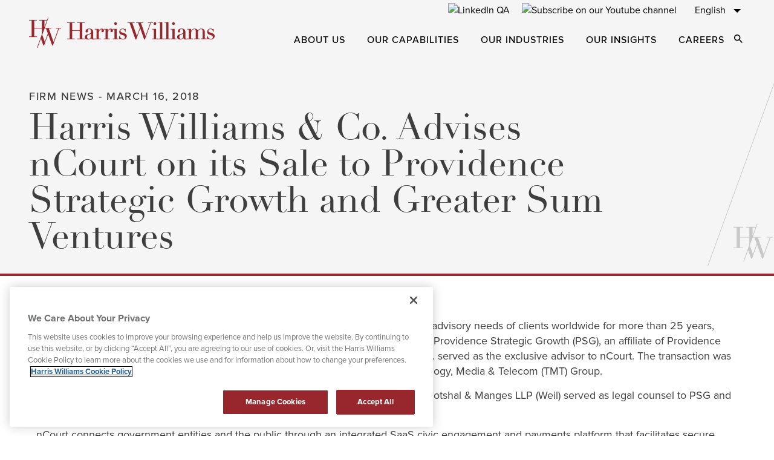

--- FILE ---
content_type: text/html; charset=utf-8
request_url: https://www.harriswilliams.com/our-insights/harris-williams-co-advises-ncourt-its-sale-providence-strategic-growth-and-greater-sum-ventures
body_size: 12970
content:
<!DOCTYPE html><html lang="en-US"><head><meta charSet="utf-8"/><meta name="viewport" content="width=device-width"/><meta name="robots" content="index, follow"/><meta name="description"/><meta/><meta name="og:image" content=""/><meta/><meta content="website"/><meta name="twitter:card" content="summary_large_image"/><meta name="twitter:image" content=""/><meta name="twitter:creator" content=""/><meta name="twitter:title"/><meta name="twitter:description"/><title>Harris Williams &amp; Co. Advises nCourt on its Sale to Providence Strategic Growth and Greater Sum Ventures</title><meta property="og:title" content="Harris Williams &amp; Co. Advises nCourt on its Sale to Providence Strategic Growth and Greater Sum Ventures"/><meta property="twitter:title" content="Harris Williams &amp; Co. Advises nCourt on its Sale to Providence Strategic Growth and Greater Sum Ventures"/><meta property="og:description" content="We are a global investment bank specializing in M&amp;A advisory services. Clients worldwide rely on us to help unlock value in their business and turn ambitious goals into reality."/><meta property="twitter:description" content="We are a global investment bank specializing in M&amp;A advisory services. Clients worldwide rely on us to help unlock value in their business and turn ambitious goals into reality."/><meta property="og:type" content="article"/><meta property="og:url" content="https://www.harriswilliams.com/our-insights/harris-williams-co-advises-ncourt-its-sale-providence-strategic-growth-and-greater-sum-ventures"/><meta property="og:image" content="/article-fallback-image.jpg?h=500"/><meta property="twitter:image" content="/article-fallback-image.jpg?h=500"/><meta property="twitter:card" content="summary"/><meta name="next-head-count" content="23"/><link rel="shortcut icon" href="/favicon-v2.ico"/><link rel="preload" href="/_next/static/css/6c724a86b787eb12.css" as="style"/><link rel="stylesheet" href="/_next/static/css/6c724a86b787eb12.css" data-n-g=""/><link rel="preload" href="/_next/static/css/bca5ef303b452bcb.css" as="style"/><link rel="stylesheet" href="/_next/static/css/bca5ef303b452bcb.css" data-n-p=""/><noscript data-n-css=""></noscript><script defer="" nomodule="" src="/_next/static/chunks/polyfills-c67a75d1b6f99dc8.js"></script><script src="/_next/static/chunks/webpack-351269418068d3fa.js" defer=""></script><script src="/_next/static/chunks/framework-4ed89e9640adfb9e.js" defer=""></script><script src="/_next/static/chunks/main-710e9defde8e46b8.js" defer=""></script><script src="/_next/static/chunks/pages/_app-0841e329a664d579.js" defer=""></script><script src="/_next/static/chunks/29107295-4a69275373f23f88.js" defer=""></script><script src="/_next/static/chunks/fec483df-64130a439708949a.js" defer=""></script><script src="/_next/static/chunks/f83076dd-da9125fb809861e2.js" defer=""></script><script src="/_next/static/chunks/3476-3a198649d9752607.js" defer=""></script><script src="/_next/static/chunks/2167-86f26535942c2cb9.js" defer=""></script><script src="/_next/static/chunks/7283-2bb7ad1132af5130.js" defer=""></script><script src="/_next/static/chunks/6160-e877a623c422c10a.js" defer=""></script><script src="/_next/static/chunks/60-9028dbaf1df1c384.js" defer=""></script><script src="/_next/static/chunks/7267-799eda4e06a39cd3.js" defer=""></script><script src="/_next/static/chunks/8128-4e706f9fe4622cab.js" defer=""></script><script src="/_next/static/chunks/1358-de647777d9b3f627.js" defer=""></script><script src="/_next/static/chunks/3183-5de3b7528c49d053.js" defer=""></script><script src="/_next/static/chunks/4237-eafea483b5755c84.js" defer=""></script><script src="/_next/static/chunks/4913-e2b799c1a6092a1d.js" defer=""></script><script src="/_next/static/chunks/4148-7a6d50b332f08100.js" defer=""></script><script src="/_next/static/chunks/9199-cd81b23911c48614.js" defer=""></script><script src="/_next/static/chunks/1017-abb42b2e4f1f381c.js" defer=""></script><script src="/_next/static/chunks/9437-5c20c46735e2413d.js" defer=""></script><script src="/_next/static/chunks/9749-c4bcf8d0cf52021b.js" defer=""></script><script src="/_next/static/chunks/2558-bf320160065532bb.js" defer=""></script><script src="/_next/static/chunks/1018-e57eab06b50fd373.js" defer=""></script><script src="/_next/static/chunks/251-d574b429a4374eb6.js" defer=""></script><script src="/_next/static/chunks/3232-7e4051e8467be213.js" defer=""></script><script src="/_next/static/chunks/pages/our-insights/%5Bslug%5D-fa857b0d1d22e048.js" defer=""></script><script src="/_next/static/-fjfjtz5thKehWkNL8mhO/_buildManifest.js" defer=""></script><script src="/_next/static/-fjfjtz5thKehWkNL8mhO/_ssgManifest.js" defer=""></script></head><body><noscript><iframe title="gtm" src="https://www.googletagmanager.com/ns.html?id=GTM-T74DL4L" height="0" width="0" style="display:none;visibility:hidden"></iframe></noscript><a href="#main-content" class="skip-link"><span> </span>Skip to Main Content</a><div id="__next"><header id="site-header"><div><div class="
    w-full
    transform
    transition-[transform,background]
    duration-200
    ease-in-out
    z-[50]
    min-h-[62px]
    smalldesktop:min-h-[105px]
    smalldesktop:max-h-[105px]
   absolute" id="nav-bar"><div class="
    hidden
    px-10
    justify-end
    smalldesktop:flex
    smalldesktop:items-center
    print:hidden
  "><div class="
    w-max
  "><div class="
    w-max
    justify-end
    text-center
    px-5
    smalldesktop:flex
    smalldesktop:items-center
    smalldesktop:px-0
    smalldesktop:pt-[5px]
  "><ul class="
    flex
    items-center
    flex-wrap
  "><li class=""><a class="underline" href="/contact-us"><span class="">  </span></a></li><li class=""><a class="underline" target="_blank" rel="noopener noreferrer" href="https://www.linkedin.com/company/harris-williams/"><picture><img class="w-full 
    h-full
    opacity-50
    smalldesktop:opacity-100
  " src="https://images.ctfassets.net/xpbu77rkft4z/49wGu7jK4I3H1CHNqlXYdd/d3937a09aa6102e3cf7bd8642e29a3f5/Group_547.png?fm=avif" alt="LinkedIn QA"></picture><span class=""></span></a></li><li class=""><a class="underline" target="_blank" rel="noopener noreferrer" href="https://www.youtube.com/channel/UCo-NtGn0Ge4cEZYkAxqSogg"><picture><img class="w-full 
    h-full
    opacity-50
    smalldesktop:opacity-100
  " src="https://images.ctfassets.net/xpbu77rkft4z/Dngdc2mIIjyTYmK9BdCiy/c3dac3df3c829ad6c2169ea5afe10a0b/youtube-icon.png?fm=avif" alt="Subscribe on our Youtube channel"></picture><span class=""></span></a></li></ul></div></div><div class="
    mt-11
    mb-16
    w-full
    px-5
    md:pr-[35px]
    md:pl-[20px]
    smalldesktop:pr-0
    smalldesktop:pl-0
    smalldesktop:my-0
    smalldesktop:ml-[20px]
    smalldesktop:w-auto
  "><div class="
    relative
    z-2
    mt-1
    smalldesktop:mt-0
    smalldesktop:w-max
  "><button type="button" class="
    relative
    min-w-
    border
    border-primaryGray
    w-full
    pt-[15px]
    pb-[16px]
    px-5
    pr-10
    mt-2
    text-left
    text-[20px]
    leading-[20px]
    smalldesktop:text-[16px]
    smalldesktop:text-right
    smalldesktop:leading-[19px]
    smalldesktop:border-0
    smalldesktop:pr-4
    smalldesktop:pl-0
    font-light
    smalldesktop:font-medium
    smalldesktop:pr-[40px]
    smalldesktop:py-0
  " aria-label="English" aria-expanded="false" aria-controls="language-picker-dropdown"><span class="
    block
    truncate
    text-black
    text-[20px]
    smalldesktop:text-[16px]
    font-normal
    capitalize
  ">English</span><span class="
    pointer-events-none
    absolute
    inset-y-0
    right-0
    flex
    max-w-[36px]
    items-center
    pr-6
    smalldesktop:pr-0
    smalldesktop:right-[15px]
  " aria-hidden="true"><span class="inline-flex max-w-[12px] transition-transform"><svg class="h-full w-full" fill="inherit" aria-hidden="true" role="img" xmlns="http://www.w3.org/2000/svg" viewBox="0 0 12 6" xmlns:xlink="http://www.w3.org/1999/xlink"><path d="M0 0L6 6L12 0H0Z"></path></svg></span></span></button><ul id="language-picker-dropdown" class="
    absolute
    top-[60px]
    smalldesktop:top-[29.5px]
    right-0
    w-full
    smalldesktop:w-[168px]
    h-auto
    pt-[14px]
    pb-[10px]
    smalldesktop:pt-[20px]
    smalldesktop:pb-[12px]
    bg-white
    shadow-lg
    transition-all
    border
    border-solid
    border-[#8E9089]
    border-box
    smalldesktop:border-0
    smalldesktop:mt-[-2px]
   
    opacity-0
    pointer-events-none
    z-1
  " role="listbox" tabindex="-1" aria-label="Language Selection" aria-hidden="true"></ul></div></div></div><div class="relative"><div><div class="
    mx-auto
    px-5
    md:px-8
    smalldesktop:px-10
   block"><div class="nav-bar 
    flex
    justify-between
    items-center
    pt-5
    pb-5
    pl-0
    pr-5
    md:space-x-10
    md:pr-8
    smalldesktop:justify-start
    smalldesktop:mt-1
    smalldesktop:px-2
    smalldesktop:pt-0
  "><div class="
    flex
    justify-start
    self-end
    relative
    h-[26px]
    md:h-[33px]
    smalldesktop:h-[36.5px]
    lg:h-[50px]
    md:w-50
    smalldesktop:flex-1 w-40
    smalldesktop:relative
    smalldesktop:bottom-1
    smalldesktop:w-[307px]
    print:w-[307px]
  "><a class="
      
    block
    w-full
    h-full
    absolute
    top-0
    left-0
    smalldesktop:max-w-[307px]
    opacity-100
    transition-opacity
  
      
    " target="_self" href="/"><picture><img class="w-full " src="/hw-brand-red.png?fm=avif" alt="Harris Williams"></picture></a><a class="
        
    block
    w-full
    h-full
    absolute
    top-0
    left-0
    smalldesktop:max-w-[307px]
    opacity-100
    transition-opacity
  
        
    !opacity-0
    pointer-events-none
  
      " target="_self" aria-hidden="true" tabindex="-1" href="/"><picture><img class="w-full " src="/hw-brand-white.png?fm=avif" alt="Harris Williams"></picture></a></div><div class="
    -my-2
    flex
    smalldesktop:hidden
    print:hidden
  "><div class="
    inset-0
    flex
    items-center
    justify-center
  "><button type="button" class="
    flex
    mr-5
    p-1
    max-w-[24px]
    text-sm
    font-medium
    text-inherit
    hover:bg-opacity-30
    focus:outline-none
    focus:ring-2
    focus:ring-inset
    focus:ring-indigo-500
    smalldesktop:mr-0
  "><span class="sr-only">Open Search dialog</span><span class="inline-flex 
    smalldesktop:w-[14px]
    smalldesktop:h-[14px]
    w-[17px]
    h-[17px]
   fill-black"><svg class="h-full w-full" fill="inherit" aria-hidden="true" role="img" xmlns="http://www.w3.org/2000/svg" viewBox="0 0 26 26" xmlns:xlink="http://www.w3.org/1999/xlink"><path d="M18.582 16.3522H17.4077L16.9914 15.9508C18.4483 14.2561 19.3253 12.056 19.3253 9.66266C19.3253 4.3259 14.9994 0 9.66266 0C4.3259 0 0 4.3259 0 9.66266C0 14.9994 4.3259 19.3253 9.66266 19.3253C12.056 19.3253 14.2561 18.4483 15.9508 16.9914L16.3522 17.4077V18.582L23.785 26L26 23.785L18.582 16.3522ZM9.66266 16.3522C5.96112 16.3522 2.97313 13.3642 2.97313 9.66266C2.97313 5.96112 5.96112 2.97313 9.66266 2.97313C13.3642 2.97313 16.3522 5.96112 16.3522 9.66266C16.3522 13.3642 13.3642 16.3522 9.66266 16.3522Z"></path></svg></span></button></div><button class="
    text-gray-400
    hover:text-gray-500
    hover:bg-gray-100
    focus:ring-indigo-500
    -mr-[20px]
    md:-mr-8
    inline-flex
    items-center
    justify-center
    focus:outline-none
    focus:ring-2
    focus:ring-inset
    max-w-[24px]
  " id="headlessui-popover-button-:Rcm:" type="button" aria-expanded="false"><span class="sr-only">navigation</span><span class="inline-flex fill-black w-[18px]"><svg class="h-full w-full" fill="inherit" aria-hidden="true" role="img" xmlns="http://www.w3.org/2000/svg" viewBox="0 0 18 12" xmlns:xlink="http://www.w3.org/1999/xlink"><path d="M0 12H18V10H0V12ZM0 7H18V5H0V7ZM0 0V2H18V0H0Z"></path></svg></span></button></div><div class="
    md:flex-0-1
    hidden
    items-center
    justify-end
    smalldesktop:mt-3
    smalldesktop:flex
    xl:mt-3
    print:hidden
  "><nav class="
    flex
  "><div><a class="
    mt-1
    py-1
    px-3
    flex
    items-center
    rounded-md
    hover:bg-gray-50
    uppercase
  " href="/about-us"><span class="
    ml-3
    text-base
    lg:text-base
    smalldesktop:text-sm
    font-medium
    tracking-[1px]
    hover:underline
    hover:underline-offset-4
    hover:decoration-primaryRed
    hover:decoration-2
    leading-[19px]
  ">About Us</span></a></div><div><a class="
    mt-1
    py-1
    px-3
    flex
    items-center
    rounded-md
    hover:bg-gray-50
    uppercase
  " href="/our-capabilities"><span class="
    ml-3
    text-base
    lg:text-base
    smalldesktop:text-sm
    font-medium
    tracking-[1px]
    hover:underline
    hover:underline-offset-4
    hover:decoration-primaryRed
    hover:decoration-2
    leading-[19px]
  ">Our Capabilities</span></a></div><div><a class="
    mt-1
    py-1
    px-3
    flex
    items-center
    rounded-md
    hover:bg-gray-50
    uppercase
  " href="/our-industries"><span class="
    ml-3
    text-base
    lg:text-base
    smalldesktop:text-sm
    font-medium
    tracking-[1px]
    hover:underline
    hover:underline-offset-4
    hover:decoration-primaryRed
    hover:decoration-2
    leading-[19px]
  ">Our Industries</span></a></div><div><a class="
    mt-1
    py-1
    px-3
    flex
    items-center
    rounded-md
    hover:bg-gray-50
    uppercase
  " href="/our-insights"><span class="
    ml-3
    text-base
    lg:text-base
    smalldesktop:text-sm
    font-medium
    tracking-[1px]
    hover:underline
    hover:underline-offset-4
    hover:decoration-primaryRed
    hover:decoration-2
    leading-[19px]
  ">Our Insights</span></a></div><div><a class="
    mt-1
    py-1
    px-3
    flex
    items-center
    rounded-md
    hover:bg-gray-50
    uppercase
  " href="/careers"><span class="
    ml-3
    text-base
    lg:text-base
    smalldesktop:text-sm
    font-medium
    tracking-[1px]
    hover:underline
    hover:underline-offset-4
    hover:decoration-primaryRed
    hover:decoration-2
    leading-[19px]
  ">Careers</span></a></div></nav><div class="
    inset-0
    flex
    items-center
    justify-center
  "><button type="button" class="
    flex
    mr-5
    p-1
    max-w-[24px]
    text-sm
    font-medium
    text-inherit
    hover:bg-opacity-30
    focus:outline-none
    focus:ring-2
    focus:ring-inset
    focus:ring-indigo-500
    smalldesktop:mr-0
  "><span class="sr-only">Open Search dialog</span><span class="inline-flex 
    smalldesktop:w-[14px]
    smalldesktop:h-[14px]
    w-[17px]
    h-[17px]
   fill-black"><svg class="h-full w-full" fill="inherit" aria-hidden="true" role="img" xmlns="http://www.w3.org/2000/svg" viewBox="0 0 26 26" xmlns:xlink="http://www.w3.org/1999/xlink"><path d="M18.582 16.3522H17.4077L16.9914 15.9508C18.4483 14.2561 19.3253 12.056 19.3253 9.66266C19.3253 4.3259 14.9994 0 9.66266 0C4.3259 0 0 4.3259 0 9.66266C0 14.9994 4.3259 19.3253 9.66266 19.3253C12.056 19.3253 14.2561 18.4483 15.9508 16.9914L16.3522 17.4077V18.582L23.785 26L26 23.785L18.582 16.3522ZM9.66266 16.3522C5.96112 16.3522 2.97313 13.3642 2.97313 9.66266C2.97313 5.96112 5.96112 2.97313 9.66266 2.97313C13.3642 2.97313 16.3522 5.96112 16.3522 9.66266C16.3522 13.3642 13.3642 16.3522 9.66266 16.3522Z"></path></svg></span></button></div></div></div></div></div></div></div></div></header><main id="main-content" tabindex="-1"><div class="
    detailPageRte
  "><div class="
    relative
    h-full
    print:h-auto
  "><div class="
    w-full
    absolute
    h-full
    left-[50%]
    translate-x-[-50%]
    -z-1
   
    bg-lightGrey
  "></div><div class="
    w-full
    h-full
    absolute
    overflow-hidden
  " aria-hidden="true"><svg width="79" height="222" viewBox="0 0 79 222" fill="none" class="
    md:hidden
    absolute
    bottom-[15px]
    right-2
    scale-[1.7]
    origin-bottom-left
  "><line y1="-0.5" x2="234.449" y2="-0.5" transform="matrix(-0.332696 0.943034 -0.936175 -0.351535 78 0)" stroke="#C8C8C8"></line><path d="M30.4401 208.129L27.9473 215.11L25.8869 209.251L27.7439 204.096H29.0072L30.4401 208.129ZM27.6675 202.965V197.424H29.6601L27.6675 202.965ZM37.0706 204.096H39.1056L35.1545 215.11L31.2796 204.096H33.3484V203.625H27.905L30.9658 195.128L31.0167 195H30.5334L29.8297 196.953H23.3857V197.424H25.5393V203.625H19.2819V197.424H21.4355V196.953H15V197.424H17.1536V210.605H15V211.076H21.4355V210.605H19.2819V204.096H25.5393V208.883L21.5881 219.872L21.5373 220H22.0206L24.7508 212.42L26.7179 217.979L26.7433 218.047H27.4047L30.7284 208.797L33.9843 217.987L34.0098 218.056H34.6287L39.6482 204.104H41.4203V203.633H37.0792V204.096H37.0706Z" fill="#C8C8C8"></path></svg><svg width="113" height="348" viewBox="0 0 113 348" fill="none" class="
    hidden
    md:block
    smalldesktop:hidden
    absolute
    bottom-[19px]
    right-1
  "><g clip-path="url(#clip0_313_13)"><line x1="142.47" y1="-42.8291" x2="0.469859" y2="347.484" stroke="#C8C8C8"></line><path d="M81.3143 310.561L75.1285 327.872L70.0157 313.344L74.6236 300.557H77.7587L81.3143 310.561ZM74.4342 297.753V284.011H79.3788L74.4342 297.753ZM97.7679 300.557H102.818L93.0129 327.872L83.3975 300.557H88.5312V299.389H75.0234L82.619 278.319L82.7451 278H81.5458L79.7996 282.843H63.8089V284.011H69.1531V299.389H53.6254V284.011H58.9696V282.843H43V284.011H48.3442V316.7H43V317.868H58.9696V316.7H53.6254V300.557H69.1531V312.43L59.3483 339.681L59.2221 340H60.4214L67.1963 321.203L72.0776 334.987L72.1409 335.157H73.782L82.0297 312.218L90.1092 335.009L90.1725 335.178H91.7083L104.164 300.578H108.562V299.41H97.7891V300.557H97.7679Z" fill="#C8C8C8"></path></g><defs><clipPath id="clip0_313_13"><rect width="113" height="347.31" fill="white"></rect></clipPath></defs></svg><svg width="116" height="375" viewBox="0 0 116 375" fill="none" class="
    hidden
    smalldesktop:block
    xl:hidden
    absolute
    bottom-3
    right-[-6px]
  "><g clip-path="url(#clip0_314_19)"><line x1="142.47" y1="-15.8291" x2="0.469859" y2="374.484" stroke="#C8C8C8"></line><path d="M81.3143 337.561L75.1285 354.872L70.0157 340.344L74.6236 327.557H77.7587L81.3143 337.561ZM74.4342 324.753V311.011H79.3788L74.4342 324.753ZM97.7679 327.557H102.818L93.0129 354.872L83.3975 327.557H88.5312V326.389H75.0234L82.619 305.319L82.7451 305H81.5458L79.7996 309.843H63.8089V311.011H69.1531V326.389H53.6254V311.011H58.9696V309.843H43V311.011H48.3442V343.7H43V344.868H58.9696V343.7H53.6254V327.557H69.1531V339.43L59.3483 366.681L59.2221 367H60.4214L67.1963 348.203L72.0776 361.987L72.1409 362.157H73.782L82.0297 339.218L90.1092 362.009L90.1725 362.178H91.7083L104.164 327.578H108.562V326.41H97.7891V327.557H97.7679Z" fill="#C8C8C8"></path></g><defs><clipPath id="clip0_314_19"><rect width="116" height="374.31" fill="white"></rect></clipPath></defs></svg><svg width="143" height="391" viewBox="0 0 143 391" fill="none" class="
    hidden
    xl:block
    absolute
    bottom-3
    right-[-34px]
  "><line x1="142.47" y1="0.170944" x2="0.469859" y2="390.484" stroke="#C8C8C8"></line><path d="M81.3143 353.561L75.1285 370.872L70.0157 356.344L74.6236 343.557H77.7587L81.3143 353.561ZM74.4342 340.753V327.011H79.3788L74.4342 340.753ZM97.7679 343.557H102.818L93.0129 370.872L83.3975 343.557H88.5312V342.389H75.0234L82.619 321.319L82.7451 321H81.5458L79.7996 325.843H63.8089V327.011H69.1531V342.389H53.6254V327.011H58.9696V325.843H43V327.011H48.3442V359.7H43V360.868H58.9696V359.7H53.6254V343.557H69.1531V355.43L59.3483 382.681L59.2221 383H60.4214L67.1963 364.203L72.0776 377.987L72.1409 378.157H73.782L82.0297 355.218L90.1092 378.009L90.1725 378.178H91.7083L104.164 343.578H108.562V342.41H97.7891V343.557H97.7679Z" fill="#C8C8C8"></path></svg></div><div class="
    grid
    gap-x-3.75
    md:gap-x-5
    smalldesktop:gap-x-7.5
    grid-cols-6
    md:grid-cols-9
    smalldesktop:grid-cols-12
    pt-[103px]
    px-5
    md:pt-[154px]
    md:px-8
    smalldesktop:pt-[207px]
    smalldesktop:px-12
    xl:pt-[207px]
    print:!pt-[130px]
    print:!pb-[80px]
   
    pt-[73px]
    md:pt-[97px]
    smalldesktop:pt-[149px]
    xl:pt-[149px]
   
    pb-[19px]
    md:pb-[44px]
    smalldesktop:pb-[32px]
    xl:pb-[28px]
  "><p class="
    text-[18px]
    leading-[1.375]
    tracking-[1.5px]
    md:font-medium
    uppercase
   
    col-start-1
    col-span-6
    md:col-start-1
    md:col-span-8
    smalldesktop:col-start-1
    smalldesktop:col-span-10
    z-1
    sm:text-[14px]
    leading-[17px]
    md:text-[18px]
    md:leading-[18px]
    smalldesktop:leading-[22px]
   
    text-gray
  ">Firm News - March 16, 2018</p></div></div><div class="
    relative
    bg-primaryRed
    w-full
    h-[4px]
    mx-auto
   
    mb-[50px]
    smalldesktop:mb-[70px]
    print:mb-7.5
  "></div><div class="modules:rich-text rich-text-copy false false 
    container
    grid
    grid-cols-6
    gap-x-3.75
    md:grid-cols-9
    md:gap-x-5
    lg:grid-cols-12
    lg:gap-x-7.5
    max-w-full
    xl:max-w-screen-xl
   print:mb-5 print:p-0 isMobile"><div class="rich-text-copy-wrapper break-words xl:col-start-1 lg:col-start-1 lg:col-span-12 col-span-full mb-[50px] lg:mb-[35px] 
    print:m-0
    print:p-0
    print:!col-span-full
  "></div></div></div></main><footer id="site-footer" aria-label="Site Footer" class="
    bg-secondaryGray
    text-white
    w-full
    pt-[43px]
    px-5
    md:pt-[41px]
    md:px-[38px]
    xl:px-[60px]
    lg:pt-[65px]
    lg:px-[41px]
    lg:pb-5
    md:pb-10
    pb-[37px]
  " style="background-color:#536171;color:#ffffff"><div><picture><img class="w-full 
    mx-auto
    w-[147px]
    h-[64px]
    md:w-[203px]
    md:h-[89px]
  " src="/hw-logo-with-text.png?fm=avif" alt="Harris Williams Logo"></picture></div><div><ul class="
    flex
    font-normal
    flex-col
    lg:flex-row
    lg:justify-center
    text-xl
    lg:text-[22px]
    items-center
    lg:mt-[83px]
    md:mt-[70px]
    mt-[50px]
  "><li class="
    flex
    items-center
    linkSlantedLine
    lg:mb-0
    mb-[22px]
    font-light
    hover:underline
  "><a class="hover:underline focus:underline" href="/about-us"><span>About Us</span></a><div class="
    slantedLine
    bg-slantedLightGrayLine
    h-14
    lg:mx-[46px]
    hidden
    lg:block
  "></div></li><li class="
    flex
    items-center
    linkSlantedLine
    lg:mb-0
    mb-[22px]
    font-light
    hover:underline
  "><a class="hover:underline focus:underline" href="/our-capabilities"><span>Our Capabilities</span></a><div class="
    slantedLine
    bg-slantedLightGrayLine
    h-14
    lg:mx-[46px]
    hidden
    lg:block
  "></div></li><li class="
    flex
    items-center
    linkSlantedLine
    lg:mb-0
    mb-[22px]
    font-light
    hover:underline
  "><a class="hover:underline focus:underline" href="/our-industries"><span>Our Industries</span></a><div class="
    slantedLine
    bg-slantedLightGrayLine
    h-14
    lg:mx-[46px]
    hidden
    lg:block
  "></div></li><li class="
    flex
    items-center
    linkSlantedLine
    lg:mb-0
    mb-[22px]
    font-light
    hover:underline
  "><a class="hover:underline focus:underline" href="/our-insights"><span>Our Insights</span></a><div class="
    slantedLine
    bg-slantedLightGrayLine
    h-14
    lg:mx-[46px]
    hidden
    lg:block
  "></div></li><li class="
    flex
    items-center
    linkSlantedLine
    lg:mb-0
    mb-[22px]
    font-light
    hover:underline
  "><a class="hover:underline focus:underline" href="/careers"><span>Careers</span></a><div class="
    slantedLine
    bg-slantedLightGrayLine
    h-14
    lg:mx-[46px]
    hidden
    lg:block
  "></div></li><li class="
    flex
    items-center
    linkSlantedLine
    lg:mb-0
    mb-[22px]
    font-light
    hover:underline
  "><a class="hover:underline focus:underline" href="/contact-us"><span>  </span></a><div class="
    slantedLine
    bg-slantedLightGrayLine
    h-14
    lg:mx-[46px]
    hidden
    lg:block
  "></div></li></ul></div><div><p class="
    flex
    justify-center
    lg:mt-[82px]
    md:mt-[29px]
    mt-[25px]
    text-white
    text-[16px]
    lg:text-[15px]
  ">Connect With Us</p><div class="
    flex
    justify-center
    lg:mt-[26px]
    md:mt-5
    mt-7
  "><a class="
    mr-[39px]
    w-10
    h-10
    last:mr-0
    rounded-full
    bg-primaryLightGray
    flex
    items-center
    justify-center
  " target="_blank" rel="noopener noreferrer" href="https://www.linkedin.com/company/harris-williams/"><picture><img class="w-full " src="https://images.ctfassets.net/xpbu77rkft4z/49wGu7jK4I3H1CHNqlXYdd/d3937a09aa6102e3cf7bd8642e29a3f5/Group_547.png?fm=avif" alt="LinkedIn QA"></picture></a><a class="
    mr-[39px]
    w-10
    h-10
    last:mr-0
    rounded-full
    bg-primaryLightGray
    flex
    items-center
    justify-center
  " target="_blank" rel="noopener noreferrer" href="https://www.youtube.com/channel/UCo-NtGn0Ge4cEZYkAxqSogg"><picture><img class="w-full " src="https://images.ctfassets.net/xpbu77rkft4z/Dngdc2mIIjyTYmK9BdCiy/c3dac3df3c829ad6c2169ea5afe10a0b/youtube-icon.png?fm=avif" alt="Subscribe on our Youtube channel"></picture></a></div></div></footer><div class="pdf-contents-footer"></div>
<script defer="" type="text/javascript" src="https://cdn.cookielaw.org/consent/6115e3d9-c910-4f50-a5ce-5ca2636d1edb/OtAutoBlock.js"></script>
<script defer="" src="https://cdn.cookielaw.org/scripttemplates/otSDKStub.js" data-document-language="true" type="text/javascript" charset="UTF-8" data-domain-script="6115e3d9-c910-4f50-a5ce-5ca2636d1edb"></script>
<script defer="" type="text/javascript">
function OptanonWrapper() { }
</script>
<div id="ot-sdk-cookie-policy" style="display:none"></div></div><script id="__NEXT_DATA__" type="application/json">{"props":{"pageProps":{"data":{"articleData":{"sys":{"id":"5FC9XZrfow33h2PO1NwP4W","__typename":"Sys"},"__typename":"ContentArticle","contentPrivacy":null,"media":null,"transactionsCollection":{"items":[],"__typename":"ContentArticleTransactionsCollection"},"mainProfilesCollection":{"items":[],"__typename":"ContentArticleMainProfilesCollection"},"secondaryProfilesCollection":{"items":[],"__typename":"ContentArticleSecondaryProfilesCollection"},"openGraphMetaTagCollection":{"items":[],"__typename":"ContentArticleOpenGraphMetaTagCollection"},"entryTitle":"Harris Williams \u0026 Co. Advises nCourt on its Sale to Providence Strategic Growth and Greater Sum Ventures","layout":"Full-Width","date":"2018-03-16T00:00:00.000Z","showDateEyebrow":null,"cardDescription":"","companyRegion":null,"transactionsHeadline":null,"mainProfilesHeadline":null,"secondaryProfileVariant":null,"secondaryProfilesHeadline":null,"navigationBackgroundColor":null,"navigationTextColor":null,"showPrintPdfButton":null,"showShareButton":null,"hero":{"sys":{"id":"2Plr6ghqAJkuWpENcEZ2Gh","__typename":"Sys"},"__typename":"HeroSecondaryTertiaryHero","heroImage":null,"mobileImage":null,"entryTitle":"Harris Williams \u0026 Co. Advises nCourt on its Sale to Providence Strategic Growth and Greater Sum Ventures","subheading":null,"height":true,"backgroundColor":null,"textColor":null,"overlayOpacity":null,"titleVariant":null,"heroTypename":"HeroSecondaryTertiaryHero"},"openContainerCollection":{"items":[{"__typename":"ModuleRte","sys":{"id":"56QWNqULDoNw7cwG4dy0o9","__typename":"Sys"}}],"__typename":"ContentArticleOpenContainerCollection"},"category":{"__typename":"ContentArticleCategory","entryTitle":"Firm News"},"industryGroupCollection":{"__typename":"ContentArticleIndustryGroupCollection","items":[{"__typename":"ContentIndustryGroup","slug":"technology"}]},"bylineFeatures":null,"relatedArticlesCollection":{"items":[],"__typename":"ContentArticleRelatedArticlesCollection"},"addDynamicContent":null,"relatedArticlesHeadline":null,"bylineNewTab":null,"metaTitle":null,"metaDescription":null,"keywords":null,"noIndexNoFollow":null},"openContainerData":[{"props":{"sys":{"id":"56QWNqULDoNw7cwG4dy0o9","__typename":"Sys"},"__typename":"ModuleRte","anchorId":null,"anchorTitle":null,"backgroundShape":null,"linksOpenInNewTab":null,"useLegacyRte":true,"legacyRte":"\u003cp\u003e\u003ca href=\"/\"\u003eHarris Williams \u0026amp; Co.\u003c/a\u003e, a preeminent middle market investment bank focused on the advisory needs of clients worldwide for more than 25 years, announces the sale of nCourt, a portfolio company of Mainsail Partners (Mainsail), to Providence Strategic Growth (PSG), an affiliate of Providence Equity Partners (Providence), and Greater Sum Ventures (GSV). Harris Williams \u0026amp; Co. served as the exclusive advisor to nCourt. The transaction was led by \u003ca href=\"/person/tyler-dewing\"\u003eTyler Dewing\u003c/a\u003e, \u003ca href=\"/person/michael-wilkins\"\u003eMike Wilkins\u003c/a\u003e, \u003ca href=\"/person/andy-leed\"\u003eAndy Leed\u003c/a\u003e and Mike Quealy of the firm\u0026rsquo;s \u003ca href=\"/industries/tmt\"\u003eTechnology, Media \u0026amp; Telecom (TMT) Group\u003c/a\u003e.\u003c/p\u003e\r\n\r\n\u003cp\u003eChoate Hall \u0026amp; Stewart LLP (Choate) served as legal counsel for nCourt, while Weil, Gotshal \u0026amp; Manges LLP (Weil) served as legal counsel to PSG and GSV in the transaction.\u003c/p\u003e\r\n\r\n\u003cp\u003enCourt connects government entities and the public through an integrated SaaS civic engagement and payments platform that facilitates secure, efficient and easy interactions. The company\u0026rsquo;s solutions improve the operational efficiencies and revenue generation capacity of government entities by streamlining payments and reporting through intuitive web and mobile applications. nCourt empowers government entities of all sizes and types to engage more effectively with an increasingly tech-savvy public. The company is headquartered in Atlanta, Georgia.\u003c/p\u003e\r\n\r\n\u003cp\u003eMainsail is a growth equity firm that invests exclusively in bootstrapped software companies. The San Francisco-based firm has a team of experienced operating professionals to help entrepreneurs scale their businesses and accelerate growth. The firm has raised more than $750 million in committed capital since inception.\u003c/p\u003e\r\n\r\n\u003cp\u003eEstablished in 2014, PSG focuses on growth equity investments in lower-middle market software and technology-enabled service companies, primarily in North America. Providence is a premier, global asset management firm with $50 billion in capital under management across complementary private equity and credit businesses.\u003c/p\u003e\r\n\r\n\u003cp\u003eGSV is an operationally-focused, long-term equity investor that provides transformational capital to growth-oriented software/SaaS, technology-enabled information services and technology-enabled business services companies. GSV is headquartered in Knoxville, Tennessee.\u0026nbsp;\u003c/p\u003e\r\n\r\n\u003cp\u003eHarris Williams \u0026amp; Co., a subsidiary of the PNC Financial Services Group, Inc. (NYSE:PNC), is a preeminent middle market investment bank focused on the advisory needs of clients worldwide. The firm has deep industry knowledge, global transaction expertise and an unwavering commitment to excellence. Harris Williams \u0026amp; Co. provides sell-side and acquisition advisory, restructuring advisory, board advisory, private placements and capital markets advisory services.\u003c/p\u003e\r\n\r\n\u003cp\u003eInvestment banking services are provided by Harris Williams LLC, a registered broker-dealer and member of FINRA and SIPC, and Harris Williams \u0026amp; Co. Ltd, which is a private limited company incorporated under English law with its registered office at 5th Floor, 6 St. Andrew Street, London EC4A 3AE, UK, registered with the Registrar of Companies for England and Wales (registration number 07078852). Harris Williams \u0026amp; Co. Ltd is authorized and regulated by the Financial Conduct Authority. Harris Williams \u0026amp; Co. is a trade name under which Harris Williams LLC and Harris Williams \u0026amp; Co. Ltd conduct business.\u003c/p\u003e\r\n","rte":{"json":{"data":{},"content":[{"data":{},"content":[{"data":{"uri":"/"},"content":[{"data":{},"marks":[],"value":"Harris Williams \u0026 Co.","nodeType":"text"}],"nodeType":"hyperlink"},{"data":{},"marks":[],"value":", a preeminent middle market investment bank focused on the advisory needs of clients worldwide for more than 25 years, announces the sale of nCourt, a portfolio company of Mainsail Partners (Mainsail), to Providence Strategic Growth (PSG), an affiliate of Providence Equity Partners (Providence), and Greater Sum Ventures (GSV). Harris Williams \u0026 Co. served as the exclusive advisor to nCourt. The transaction was led by ","nodeType":"text"},{"data":{"uri":"/person/tyler-dewing"},"content":[{"data":{},"marks":[],"value":"Tyler Dewing","nodeType":"text"}],"nodeType":"hyperlink"},{"data":{},"marks":[],"value":", ","nodeType":"text"},{"data":{"uri":"/person/michael-wilkins"},"content":[{"data":{},"marks":[],"value":"Mike Wilkins","nodeType":"text"}],"nodeType":"hyperlink"},{"data":{},"marks":[],"value":", ","nodeType":"text"},{"data":{"uri":"/person/andy-leed"},"content":[{"data":{},"marks":[],"value":"Andy Leed","nodeType":"text"}],"nodeType":"hyperlink"},{"data":{},"marks":[],"value":" and Mike Quealy of the firm`s ","nodeType":"text"},{"data":{"uri":"/industries/tmt"},"content":[{"data":{},"marks":[],"value":"Technology, Media \u0026 Telecom (TMT) Group","nodeType":"text"}],"nodeType":"hyperlink"},{"data":{},"marks":[],"value":".","nodeType":"text"}],"nodeType":"paragraph"},{"data":{},"content":[{"data":{},"marks":[],"value":"Choate Hall \u0026 Stewart LLP (Choate) served as legal counsel for nCourt, while Weil, Gotshal \u0026 Manges LLP (Weil) served as legal counsel to PSG and GSV in the transaction.","nodeType":"text"}],"nodeType":"paragraph"},{"data":{},"content":[{"data":{},"marks":[],"value":"nCourt connects government entities and the public through an integrated SaaS civic engagement and payments platform that facilitates secure, efficient and easy interactions. The company`s solutions improve the operational efficiencies and revenue generation capacity of government entities by streamlining payments and reporting through intuitive web and mobile applications. nCourt empowers government entities of all sizes and types to engage more effectively with an increasingly tech-savvy public. The company is headquartered in Atlanta, Georgia.","nodeType":"text"}],"nodeType":"paragraph"},{"data":{},"content":[{"data":{},"marks":[],"value":"Mainsail is a growth equity firm that invests exclusively in bootstrapped software companies. The San Francisco-based firm has a team of experienced operating professionals to help entrepreneurs scale their businesses and accelerate growth. The firm has raised more than $750 million in committed capital since inception.","nodeType":"text"}],"nodeType":"paragraph"},{"data":{},"content":[{"data":{},"marks":[],"value":"Established in 2014, PSG focuses on growth equity investments in lower-middle market software and technology-enabled service companies, primarily in North America. Providence is a premier, global asset management firm with $50 billion in capital under management across complementary private equity and credit businesses.","nodeType":"text"}],"nodeType":"paragraph"},{"data":{},"content":[{"data":{},"marks":[],"value":"GSV is an operationally-focused, long-term equity investor that provides transformational capital to growth-oriented software/SaaS, technology-enabled information services and technology-enabled business services companies. GSV is headquartered in Knoxville, Tennessee.","nodeType":"text"}],"nodeType":"paragraph"},{"data":{},"content":[{"data":{},"marks":[],"value":"Harris Williams \u0026 Co., a subsidiary of the PNC Financial Services Group, Inc. (NYSE:PNC), is a preeminent middle market investment bank focused on the advisory needs of clients worldwide. The firm has deep industry knowledge, global transaction expertise and an unwavering commitment to excellence. Harris Williams \u0026 Co. provides sell-side and acquisition advisory, restructuring advisory, board advisory, private placements and capital markets advisory services.","nodeType":"text"}],"nodeType":"paragraph"},{"data":{},"content":[{"data":{},"marks":[],"value":"Investment banking services are provided by Harris Williams LLC, a registered broker-dealer and member of FINRA and SIPC, and Harris Williams \u0026 Co. Ltd, which is a private limited company incorporated under English law with its registered office at 5th Floor, 6 St. Andrew Street, London EC4A 3AE, UK, registered with the Registrar of Companies for England and Wales (registration number 07078852). Harris Williams \u0026 Co. Ltd is authorized and regulated by the Financial Conduct Authority. Harris Williams \u0026 Co. is a trade name under which Harris Williams LLC and Harris Williams \u0026 Co. Ltd conduct business.","nodeType":"text"}],"nodeType":"paragraph"}],"nodeType":"document"},"__typename":"ModuleRteRte","links":{"__typename":"ModuleRteRteLinks","assets":{"__typename":"ModuleRteRteAssets","hyperlink":[],"block":[]},"entries":{"__typename":"ModuleRteRteEntries","hyperlink":[],"block":[]}}}}}],"openContainersContentTypes":["ModuleRte"],"navigationData":{"globalNavigationCollection":{"__typename":"GlobalNavigationCollection","items":[{"__typename":"GlobalNavigation","sys":{"id":"3E63p1eqMEPdn5ofxZonU2","__typename":"Sys"},"navigationColor":"#536171","textColor":"#ffffff","automatedTranslationNotification":"This page has been translated using machine translation.","socialMediaLinksCollection":{"__typename":"GlobalNavigationSocialMediaLinksCollection","items":[{"sys":{"id":"1jfyqukLADPKAj6JljgLrD","__typename":"Sys"},"__typename":"FieldLink","icon":null,"ctaTitle":"  ","linkType":"Internal","link":"/contact-us","openInNewTab":false,"referenceLink":{"__typename":"PageGeneric","slug":"contact-us"}},{"sys":{"id":"zHQJaw7aEvgS1gl0JcgBA","__typename":"Sys"},"__typename":"FieldLink","referenceLink":null,"ctaTitle":null,"linkType":"External","link":"https://www.linkedin.com/company/harris-williams/","openInNewTab":true,"icon":{"__typename":"Asset","url":"https://images.ctfassets.net/xpbu77rkft4z/49wGu7jK4I3H1CHNqlXYdd/d3937a09aa6102e3cf7bd8642e29a3f5/Group_547.png","title":"LinkedIn QA","description":null}},{"sys":{"id":"6aJPYTuip0ZISwrdJvknwW","__typename":"Sys"},"__typename":"FieldLink","referenceLink":null,"ctaTitle":null,"linkType":"External","link":"https://www.youtube.com/channel/UCo-NtGn0Ge4cEZYkAxqSogg","openInNewTab":true,"icon":{"__typename":"Asset","url":"https://images.ctfassets.net/xpbu77rkft4z/Dngdc2mIIjyTYmK9BdCiy/c3dac3df3c829ad6c2169ea5afe10a0b/youtube-icon.png","title":"Youtube","description":"Subscribe on our Youtube channel"}}]},"menuItemsCollection":{"__typename":"GlobalNavigationMenuItemsCollection","items":[{"__typename":"SubcomponentNavigationItem","optionalCalloutLinksCollection":{"items":[],"__typename":"SubcomponentNavigationItemOptionalCalloutLinksCollection"},"featuredArticlesCollection":{"items":[],"__typename":"SubcomponentNavigationItemFeaturedArticlesCollection"},"sectionTitle":"About Us","sectionDescription":"We are a global investment bank specializing in M\u0026A and private capital advisory services. Clients worldwide rely on us to help unlock value in their business and turn ambitious goals into reality.","sectionLink":{"sys":{"id":"5rRMyXlP5o2dmgDzJg0JHM","__typename":"Sys"},"__typename":"FieldLink","icon":null,"ctaTitle":"Learn More","linkType":"Internal","link":"/about-us","openInNewTab":false,"referenceLink":{"__typename":"PageGeneric","slug":"about-us"}},"secondaryMenuItemsCollection":{"__typename":"SubcomponentNavigationItemSecondaryMenuItemsCollection","items":[{"sys":{"id":"4u4mfnX5pytpQEeTOit6z8","__typename":"Sys"},"__typename":"FieldLink","icon":null,"ctaTitle":"Our Firm","linkType":"Internal","link":null,"openInNewTab":false,"referenceLink":{"__typename":"PageGeneric","slug":"about-us"}},{"sys":{"id":"4TxBCxGWTFlK4fWJO19BWW","__typename":"Sys"},"__typename":"FieldLink","icon":null,"ctaTitle":"Our People","linkType":"Internal","link":null,"openInNewTab":false,"referenceLink":{"__typename":"PageGeneric","slug":"our-people"}},{"sys":{"id":"1hYa8o2lhxAqpjgIqe93PY","__typename":"Sys"},"__typename":"FieldLink","icon":null,"ctaTitle":"Our Culture","linkType":"Internal","link":null,"openInNewTab":false,"referenceLink":{"__typename":"PageGeneric","slug":"our-culture"}},{"sys":{"id":"2vJxbh21FXQ3il4f6z4tx1","__typename":"Sys"},"__typename":"FieldLink","icon":null,"referenceLink":null,"ctaTitle":"Our Global Presence","linkType":"Internal","link":"/about-us#our-global-presence","openInNewTab":false},{"sys":{"id":"ALThGKEh5lJnmJMimVsTT","__typename":"Sys"},"__typename":"FieldLink","icon":null,"referenceLink":null,"ctaTitle":"Press \u0026 Firm News","linkType":"Internal","link":"/press-and-news","openInNewTab":false}]}},{"__typename":"SubcomponentNavigationItem","optionalCalloutLinksCollection":{"items":[],"__typename":"SubcomponentNavigationItemOptionalCalloutLinksCollection"},"featuredArticlesCollection":{"items":[],"__typename":"SubcomponentNavigationItemFeaturedArticlesCollection"},"sectionTitle":"Our Capabilities","sectionDescription":"We are a global investment bank specializing in M\u0026A and private capital advisory services. Clients worldwide rely on us to help unlock value in their business and turn ambitious goals into reality.","secondaryMenuItemsCollection":{"__typename":"SubcomponentNavigationItemSecondaryMenuItemsCollection","items":[{"sys":{"id":"1NmaQaE1y0P5ZWtnhJyAbV","__typename":"Sys"},"__typename":"FieldLink","icon":null,"referenceLink":null,"ctaTitle":"Mergers and Acquisitions","linkType":"Internal","link":"/our-capabilities/mergers-and-acquisitions","openInNewTab":false},{"sys":{"id":"5nnzTd7BVFyEi6Zf7WjNjF","__typename":"Sys"},"__typename":"FieldLink","icon":null,"referenceLink":null,"ctaTitle":"Private Capital Solutions","linkType":"Internal","link":"/our-capabilities/private-capital-solutions","openInNewTab":false},{"sys":{"id":"FSlKVyHluy56RmuvlINYg","__typename":"Sys"},"__typename":"FieldLink","icon":null,"referenceLink":null,"ctaTitle":"Primary Fund Placement","linkType":"Internal","link":"/our-capabilities/primary-fund-placement","openInNewTab":false}]},"sectionLink":{"sys":{"id":"6llirR2VYqDDsc88Y0PGAc","__typename":"Sys"},"__typename":"FieldLink","icon":null,"ctaTitle":"Learn More","linkType":"Internal","link":"/our-capabilities","openInNewTab":false,"referenceLink":{"__typename":"PageGeneric","slug":"our-capabilities"}}},{"__typename":"SubcomponentNavigationItem","featuredArticlesCollection":{"items":[],"__typename":"SubcomponentNavigationItemFeaturedArticlesCollection"},"sectionTitle":"Our Industries","sectionDescription":"We have eight dedicated Industry Groups led by senior professionals who have deep knowledge and experience across sectors, service offerings, and geographies.","secondaryMenuItemsCollection":{"__typename":"SubcomponentNavigationItemSecondaryMenuItemsCollection","items":[{"sys":{"id":"72fJzYExR3ZzHn5aFaKehR","__typename":"Sys"},"__typename":"FieldLink","icon":null,"referenceLink":null,"ctaTitle":"Aerospace, Defense \u0026 Government Services","linkType":"Internal","link":"/our-industries/aerospace-defense-and-government-services","openInNewTab":false},{"sys":{"id":"1h6FJUhpY0HVWKYe0tbDUF","__typename":"Sys"},"__typename":"FieldLink","icon":null,"referenceLink":null,"ctaTitle":"Business Services","linkType":"Internal","link":"/our-industries/business-services","openInNewTab":false},{"sys":{"id":"7bGz7c3Q0o6rsl8gOwekSE","__typename":"Sys"},"__typename":"FieldLink","icon":null,"referenceLink":null,"ctaTitle":"Consumer","linkType":"Internal","link":"/our-industries/consumer","openInNewTab":false},{"sys":{"id":"ImU2mvrrCkW63b6z3S4jL","__typename":"Sys"},"__typename":"FieldLink","icon":null,"referenceLink":null,"ctaTitle":"Energy, Power \u0026 Infrastructure","linkType":"Internal","link":"/our-industries/energy-power-and-infrastructure","openInNewTab":false},{"sys":{"id":"7lllTfWcyF6pvKh2R0hjP","__typename":"Sys"},"__typename":"FieldLink","icon":null,"referenceLink":null,"ctaTitle":"Healthcare \u0026 Life Sciences","linkType":"Internal","link":"/our-industries/healthcare-and-life-sciences","openInNewTab":false},{"sys":{"id":"64fNb5FPDqCQ21NKns0CQZ","__typename":"Sys"},"__typename":"FieldLink","icon":null,"referenceLink":null,"ctaTitle":"Industrials","linkType":"Internal","link":"/our-industries/industrials","openInNewTab":false},{"sys":{"id":"30fMCWz4GdoYnkpdslVrJ6","__typename":"Sys"},"__typename":"FieldLink","icon":null,"referenceLink":null,"ctaTitle":"Technology","linkType":"Internal","link":"/our-industries/technology","openInNewTab":false},{"sys":{"id":"3cl0PbW1Zebt2fjOSFbE4g","__typename":"Sys"},"__typename":"FieldLink","icon":null,"referenceLink":null,"ctaTitle":"Transportation \u0026 Logistics","linkType":"Internal","link":"/our-industries/transportation-and-logistics","openInNewTab":false}]},"sectionLink":{"sys":{"id":"7g9cU411hdje2HWA0qefiV","__typename":"Sys"},"__typename":"FieldLink","icon":null,"ctaTitle":"Our Industries","linkType":"Internal","link":"/our-industries","openInNewTab":false,"referenceLink":{"__typename":"PageGeneric","slug":"our-industries"}},"optionalCalloutLinksCollection":{"__typename":"SubcomponentNavigationItemOptionalCalloutLinksCollection","items":[{"__typename":"SubcomponentCalloutLink","title":"Financial Sponsor Coverage","description":"Senior professionals on this team collaborate across industries, geographies, and service offerings to deepen relationships within the private equity community.","link":{"sys":{"id":"6cuZC7VJRZlhVYbFaPAbaA","__typename":"Sys"},"__typename":"FieldLink","ctaTitle":"Learn More","linkType":"Internal","link":null,"openInNewTab":false,"referenceLink":{"__typename":"ContentIndustryGroup","slug":"financial-sponsors"}}},{"__typename":"SubcomponentCalloutLink","title":"Family \u0026 Founder-Owned Businesses","description":"In partnership with our Industry Groups, this team helps privately held, family-owned, and founder-owned businesses explore growth through M\u0026A. ","link":{"sys":{"id":"3TYGyXlLfJbBxtm22rXR6O","__typename":"Sys"},"__typename":"FieldLink","ctaTitle":"Learn More","linkType":"Internal","link":null,"openInNewTab":false,"referenceLink":{"__typename":"ContentIndustryGroup","slug":"family-and-founder-owned-businesses"}}}]}},{"__typename":"SubcomponentNavigationItem","secondaryMenuItemsCollection":{"items":[],"__typename":"SubcomponentNavigationItemSecondaryMenuItemsCollection"},"optionalCalloutLinksCollection":{"items":[],"__typename":"SubcomponentNavigationItemOptionalCalloutLinksCollection"},"sectionTitle":"Our Insights","sectionDescription":"Access our latest insights on evolving industry dynamics and marketplace trends.","sectionLink":{"sys":{"id":"j6CRM4l9fLpkErf47tVUI","__typename":"Sys"},"__typename":"FieldLink","icon":null,"referenceLink":null,"ctaTitle":"Our Insights","linkType":"Internal","link":"/our-insights","openInNewTab":false},"featuredArticlesCollection":{"__typename":"SubcomponentNavigationItemFeaturedArticlesCollection","items":[{"__typename":"ModuleArticleGrid","featuredArticlesCollection":{"__typename":"ModuleArticleGridFeaturedArticlesCollection","items":[{"sys":{"id":"4nAU1EwCuiNU5KDKBunLY5","__typename":"Sys"},"__typename":"ContentArticle","kalturaVideo":null,"entryTitle":"Outlook 2026: Gaining Traction","slug":"firm-2026-m\u0026a-market-trends-industry-outlooks","date":"2026-01-06T00:00:00.000Z","cardDescription":"As 2026 unfolds, global M\u0026A and private capital markets are accelerating. While nuanced and complex, a range of market conditions are underpinning a supportive environment for M\u0026A by both strategic buyers and institutional investors, including abundant liquidity, supportive credit markets, and stabilizing inflation. ","featuredDescription":null,"media":{"__typename":"Asset","url":"https://images.ctfassets.net/xpbu77rkft4z/3y12c6o1hLbAhfbw8zPmYw/2653495033002836e2e38bedfe3a9ed2/Main-MediaImage-01.png","contentType":"image/png","width":650,"title":"Outlook-2026-Main-Article Media-Thumbnailv2","description":""},"category":{"__typename":"ContentArticleCategory","entryTitle":"Article"}}]}}]}},{"__typename":"SubcomponentNavigationItem","optionalCalloutLinksCollection":{"items":[],"__typename":"SubcomponentNavigationItemOptionalCalloutLinksCollection"},"featuredArticlesCollection":{"items":[],"__typename":"SubcomponentNavigationItemFeaturedArticlesCollection"},"sectionTitle":"Careers","sectionDescription":"Our momentum as a firm is strong. We carry this momentum forward by hiring people who are smart, driven, and principled. If you are a team player who thrives on collaborating with colleagues and clients, we invite you to learn more about our career opportunities. ","sectionLink":{"sys":{"id":"4A1czJ4qgjxsE39LkIVzVl","__typename":"Sys"},"__typename":"FieldLink","icon":null,"ctaTitle":"Learn More","linkType":"Internal","link":"/careers","openInNewTab":false,"referenceLink":{"__typename":"PageGeneric","slug":"careers"}},"secondaryMenuItemsCollection":{"__typename":"SubcomponentNavigationItemSecondaryMenuItemsCollection","items":[{"sys":{"id":"47D5OsO3RHNxxNkMIY60J6","__typename":"Sys"},"__typename":"FieldLink","icon":null,"ctaTitle":"Analysts","linkType":"Internal","link":null,"openInNewTab":false,"referenceLink":{"__typename":"PageGeneric","slug":"careers/analysts"}},{"sys":{"id":"fhpPs1TgQjyDkeGhtANTF","__typename":"Sys"},"__typename":"FieldLink","icon":null,"ctaTitle":"Associates","linkType":"Internal","link":null,"openInNewTab":false,"referenceLink":{"__typename":"PageGeneric","slug":"careers/associates"}},{"sys":{"id":"UwLhgywbgQE803SCqb4SZ","__typename":"Sys"},"__typename":"FieldLink","icon":null,"ctaTitle":"Experienced Bankers","linkType":"Internal","link":null,"openInNewTab":false,"referenceLink":{"__typename":"PageGeneric","slug":"careers/experienced-bankers"}},{"sys":{"id":"1YW7bdjJnPtwr0gTTClqRp","__typename":"Sys"},"__typename":"FieldLink","icon":null,"ctaTitle":"Business Operations \u0026 Talent","linkType":"Internal","link":null,"openInNewTab":false,"referenceLink":{"__typename":"PageGeneric","slug":"careers/business-operations-and-talent"}},{"sys":{"id":"6yDtxfv0cmXAhCnQBbyARf","__typename":"Sys"},"__typename":"FieldLink","icon":null,"referenceLink":null,"ctaTitle":"Search Open Roles","linkType":"External","link":"https://pnc.wd5.myworkdayjobs.com/HarrisWilliams","openInNewTab":true}]}}]}}]}},"navigationSearchData":{"globalNavigationSearchCollection":{"__typename":"GlobalNavigationSearchCollection","items":[{"__typename":"GlobalNavigationSearch","searchFieldText":"Search for People, Insights, Transactions...","quickLinksCollection":{"__typename":"GlobalNavigationSearchQuickLinksCollection","items":[{"sys":{"id":"7g9cU411hdje2HWA0qefiV","__typename":"Sys"},"__typename":"FieldLink","icon":null,"ctaTitle":"Our Industries","linkType":"Internal","link":"/our-industries","openInNewTab":false,"referenceLink":{"__typename":"PageGeneric","slug":"our-industries"}},{"sys":{"id":"UwLhgywbgQE803SCqb4SZ","__typename":"Sys"},"__typename":"FieldLink","icon":null,"ctaTitle":"Experienced Bankers","linkType":"Internal","link":null,"openInNewTab":false,"referenceLink":{"__typename":"PageGeneric","slug":"careers/experienced-bankers"}},{"sys":{"id":"47D5OsO3RHNxxNkMIY60J6","__typename":"Sys"},"__typename":"FieldLink","icon":null,"ctaTitle":"Analysts","linkType":"Internal","link":null,"openInNewTab":false,"referenceLink":{"__typename":"PageGeneric","slug":"careers/analysts"}},{"sys":{"id":"fhpPs1TgQjyDkeGhtANTF","__typename":"Sys"},"__typename":"FieldLink","icon":null,"ctaTitle":"Associates","linkType":"Internal","link":null,"openInNewTab":false,"referenceLink":{"__typename":"PageGeneric","slug":"careers/associates"}}]}}]}},"footerData":{"globalFooterCollection":{"__typename":"GlobalFooterCollection","items":[{"__typename":"GlobalFooter","footerDarkMode":false,"copyrightText":"© Harris Williams 2025","backgroundColor":"#536171","textColor":"#ffffff","socialMediaLinksCollection":{"__typename":"GlobalFooterSocialMediaLinksCollection","items":[{"sys":{"id":"zHQJaw7aEvgS1gl0JcgBA","__typename":"Sys"},"__typename":"FieldLink","referenceLink":null,"ctaTitle":null,"linkType":"External","link":"https://www.linkedin.com/company/harris-williams/","openInNewTab":true,"icon":{"__typename":"Asset","url":"https://images.ctfassets.net/xpbu77rkft4z/49wGu7jK4I3H1CHNqlXYdd/d3937a09aa6102e3cf7bd8642e29a3f5/Group_547.png","title":"LinkedIn QA","description":null}},{"sys":{"id":"6aJPYTuip0ZISwrdJvknwW","__typename":"Sys"},"__typename":"FieldLink","referenceLink":null,"ctaTitle":null,"linkType":"External","link":"https://www.youtube.com/channel/UCo-NtGn0Ge4cEZYkAxqSogg","openInNewTab":true,"icon":{"__typename":"Asset","url":"https://images.ctfassets.net/xpbu77rkft4z/Dngdc2mIIjyTYmK9BdCiy/c3dac3df3c829ad6c2169ea5afe10a0b/youtube-icon.png","title":"Youtube","description":"Subscribe on our Youtube channel"}}]},"subFooterLinksCollection":{"__typename":"GlobalFooterSubFooterLinksCollection","items":[{"sys":{"id":"2eiodkc5fc0y9EXB4Ol4V2","__typename":"Sys"},"__typename":"FieldLink","icon":null,"ctaTitle":"Site Map","linkType":"Internal","link":null,"openInNewTab":false,"referenceLink":{"__typename":"PageGeneric","slug":"site-map"}},{"sys":{"id":"wvrorVJ9K6oWcbnmtS9Jk","__typename":"Sys"},"__typename":"FieldLink","icon":null,"referenceLink":null,"ctaTitle":"Privacy","linkType":"External","link":"/privacy-policy","openInNewTab":false},{"sys":{"id":"1YUfAJVabCbBOW2bwN9Kn0","__typename":"Sys"},"__typename":"FieldLink","icon":null,"ctaTitle":"Terms Of Use","linkType":"Internal","link":null,"openInNewTab":false,"referenceLink":{"__typename":"PageGeneric","slug":"terms-of-use"}},{"sys":{"id":"bjJpKlfYSiW0FG1xRxwJn","__typename":"Sys"},"__typename":"FieldLink","icon":null,"referenceLink":null,"ctaTitle":"Cookie Policy","linkType":"External","link":"/cookie-policy","openInNewTab":false},{"sys":{"id":"4Ym272OQ5oJYRB30iFO407","__typename":"Sys"},"__typename":"FieldLink","icon":null,"ctaTitle":"Disclosures","linkType":"Internal","link":null,"openInNewTab":false,"referenceLink":{"__typename":"PageGeneric","slug":"disclosures"}}]},"menuItemsCollection":{"__typename":"GlobalFooterMenuItemsCollection","items":[{"sys":{"id":"2lt2gBm7OWwH5Pqzrit9Xg","__typename":"Sys"},"__typename":"SubcomponentNavigationItem","sectionLink":{"sys":{"id":"PqCxvZUWrha7NMf0yTKAM","__typename":"Sys"},"__typename":"FieldLink","icon":null,"ctaTitle":"About Us","linkType":"Internal","link":"/about-us","openInNewTab":false,"referenceLink":{"__typename":"PageGeneric","slug":"about-us"}}},{"sys":{"id":"4H6ajuAvOeeoTwIwjyOl6f","__typename":"Sys"},"__typename":"SubcomponentNavigationItem","sectionLink":{"sys":{"id":"3k5tgiDNjxBrUOblb9Il0f","__typename":"Sys"},"__typename":"FieldLink","icon":null,"ctaTitle":"Our Capabilities","linkType":"Internal","link":"/our-capabilities","openInNewTab":false,"referenceLink":{"__typename":"PageGeneric","slug":"our-capabilities"}}},{"sys":{"id":"lgJXslbOWfyRSUbZI3loO","__typename":"Sys"},"__typename":"SubcomponentNavigationItem","sectionLink":{"sys":{"id":"7g9cU411hdje2HWA0qefiV","__typename":"Sys"},"__typename":"FieldLink","icon":null,"ctaTitle":"Our Industries","linkType":"Internal","link":"/our-industries","openInNewTab":false,"referenceLink":{"__typename":"PageGeneric","slug":"our-industries"}}},{"sys":{"id":"5co8RYYn35yxXF9RKVNw5i","__typename":"Sys"},"__typename":"SubcomponentNavigationItem","sectionLink":{"sys":{"id":"j6CRM4l9fLpkErf47tVUI","__typename":"Sys"},"__typename":"FieldLink","icon":null,"referenceLink":null,"ctaTitle":"Our Insights","linkType":"Internal","link":"/our-insights","openInNewTab":false}},{"sys":{"id":"Umc1SCqRMUE3mrbkTkSO1","__typename":"Sys"},"__typename":"SubcomponentNavigationItem","sectionLink":{"sys":{"id":"2zY8H0lPqXH1vb3TEJuQfQ","__typename":"Sys"},"__typename":"FieldLink","icon":null,"ctaTitle":"Careers","linkType":"Internal","link":null,"openInNewTab":false,"referenceLink":{"__typename":"PageGeneric","slug":"careers"}}},{"sys":{"id":"5tAcfKaAqzmZN9nf9MpZTA","__typename":"Sys"},"__typename":"SubcomponentNavigationItem","sectionLink":{"sys":{"id":"1jfyqukLADPKAj6JljgLrD","__typename":"Sys"},"__typename":"FieldLink","icon":null,"ctaTitle":"  ","linkType":"Internal","link":"/contact-us","openInNewTab":false,"referenceLink":{"__typename":"PageGeneric","slug":"contact-us"}}}]}}]}},"oneTrustData":{"snippet":"\u003c!-- OneTrust Cookies Consent Notice start for www.harriswilliams.com --\u003e\n\u003cscript defer type=\"text/javascript\" src=\"https://cdn.cookielaw.org/consent/6115e3d9-c910-4f50-a5ce-5ca2636d1edb/OtAutoBlock.js\" \u003e\u003c/script\u003e\n\u003cscript defer src=\"https://cdn.cookielaw.org/scripttemplates/otSDKStub.js\" data-document-language=\"true\" type=\"text/javascript\" charset=\"UTF-8\" data-domain-script=\"6115e3d9-c910-4f50-a5ce-5ca2636d1edb\" \u003e\u003c/script\u003e\n\u003cscript defer type=\"text/javascript\"\u003e\nfunction OptanonWrapper() { }\n\u003c/script\u003e\n\u003c!-- OneTrust Cookies Consent Notice end for www.harriswilliams.com --\u003e"},"allTransactions":[],"allArticles":[],"pdfContents":{"sys":{"id":"5hQCMETdLOa95lVvsPMJJs","__typename":"Sys"},"__typename":"SettingPdfContents","descriptionRte":{"json":{"nodeType":"document","data":{},"content":[{"nodeType":"paragraph","data":{},"content":[{"nodeType":"text","value":"Harris Williams is a global investment bank specializing in M\u0026A and private capital advisory services. Clients worldwide rely on us to help unlock value in their business and turn ambitious goals into reality. We approach every engagement with boundless collaboration, pooling expertise and relationships across industries and geographies. For over 30 years, our clients have trusted us to think strategically, execute precisely, and deliver superior outcomes to help them grow.","marks":[],"data":{}}]},{"nodeType":"paragraph","data":{},"content":[{"nodeType":"text","value":"\nHarris Williams LLC is a registered broker-dealer and member of FINRA and SIPC. Harris Williams \u0026 Co. Ltd is a private limited company incorporated under English law with its registered office at 13th floor, One Angel Court, London EC2R 7HJ, UK, registered with the Registrar of Companies for England and Wales (registration number 07078852). Harris Williams \u0026 Co. Ltd is authorised and regulated by the Financial Conduct Authority, number 5408952. Harris Williams Private Capital Advisory Ltd. is an Appointed Representative of Sturgeon Ventures, LLP, which is authorised and regulated by the Financial Conduct Authority number 452811. Harris Williams \u0026 Co. Corporate Finance Advisors GmbH is registered in the commercial register of the local court of Frankfurt am Main, Germany, under HRB 107540. The registered address is 16th Floor, Marienturm, Taunusanlage 9-10 60329, Frankfurt am Main, Germany (email address: ","marks":[],"data":{}},{"nodeType":"hyperlink","data":{"uri":"mailto:hwgermany@harriswilliams.com"},"content":[{"nodeType":"text","value":"hwgermany@harriswilliams.com","marks":[],"data":{}}]},{"nodeType":"text","value":"). Geschäftsführer/Director: Paul Poggi, VAT No. DE321666994. Harris Williams is a trade name under which Harris Williams LLC, Harris Williams \u0026 Co. Ltd and Harris Williams \u0026 Co. Corporate Finance Advisors GmbH conduct business.","marks":[],"data":{}}]}]},"__typename":"SettingPdfContentsDescriptionRTE","links":{"__typename":"SettingPdfContentsDescriptionRTELinks","assets":{"__typename":"SettingPdfContentsDescriptionRTEAssets","hyperlink":[],"block":[]},"entries":{"__typename":"SettingPdfContentsDescriptionRTEEntries","hyperlink":[],"block":[]}}}},"globalTextData":{"globalTextCollection":{"__typename":"GlobalTextCollection","items":[{"__typename":"GlobalText","learnMore":"Learn More","viewAll":"View All","connectWithUs":"Connect With Us"}]}}}},"__N_SSP":true},"page":"/our-insights/[slug]","query":{"slug":"harris-williams-co-advises-ncourt-its-sale-providence-strategic-growth-and-greater-sum-ventures"},"buildId":"-fjfjtz5thKehWkNL8mhO","isFallback":false,"gssp":true,"locale":"en-US","locales":["en-US","fr","de","es","ja","zh-CN"],"defaultLocale":"en-US","scriptLoader":[]}</script></body></html>

--- FILE ---
content_type: application/javascript; charset=UTF-8
request_url: https://www.harriswilliams.com/_next/static/chunks/4913-e2b799c1a6092a1d.js
body_size: 5111
content:
"use strict";(self.webpackChunk_N_E=self.webpackChunk_N_E||[]).push([[4913],{65040:function(n,e,t){t.d(e,{d:function(){return F},L:function(){return D}});var r=t(67294),o=t(11163),l=t(35542),i=t(1852),a=t(94184),u=t.n(a),c=t(42586),s=t(33766),d="\n    pr-2.5\n    relative\n    bg-white\n    w-full\n    cursor-pointer\n    text-left\n    text-gray\n    focus:outline-none\n    focus-visible:border\n    focus-visible:border-secondaryDarkBlue\n    focus-visible:ring-2\n    focus-visible:ring-white\n    focus-visible:ring-opacity-75\n    focus-visible:ring-offset-2\n    focus-visible:ring-offset-tertiaryOrange\n  ",f="\n    h-[45px]\n    pt-[17px]\n    pb-1.5\n    px-2.5\n    text-[16px]\n    leading-[1.375rem]\n    lg:text-[14px]\n    lg:leading-[1.5rem]\n  ",p="\n    min-h-[58px]\n    text-base\n    lg:text-lg\n    pb-[13px]\n    pt-5\n    lg:pb-2.5\n    lg:pt-[22px]\n    border-b\n    border-primaryLightGray\n  ",b="\n    pointer-events-none\n    absolute\n    inset-y-0\n    flex\n    items-center\n    transition-transform\n    w-2.5\n  ",m="\n    absolute\n    z-10\n    max-h-60\n    w-full\n    overflow-auto\n    bg-white\n    text-base\n    shadow-lg\n    ring-1\n    ring-black\n    ring-opacity-5\n    focus:outline-none\n  ",v="\n    relative\n    cursor-default\n    select-none\n    py-3.5\n    px-[11px]\n  ",x=t(92018),g=t(85893);function h(n){return h="function"==typeof Symbol&&"symbol"==typeof Symbol.iterator?function(n){return typeof n}:function(n){return n&&"function"==typeof Symbol&&n.constructor===Symbol&&n!==Symbol.prototype?"symbol":typeof n},h(n)}function y(n,e,t){return e in n?Object.defineProperty(n,e,{value:t,enumerable:!0,configurable:!0,writable:!0}):n[e]=t,n}function w(n,e){return function(n){if(Array.isArray(n))return n}(n)||function(n,e){var t=null==n?null:"undefined"!==typeof Symbol&&n[Symbol.iterator]||n["@@iterator"];if(null==t)return;var r,o,l=[],i=!0,a=!1;try{for(t=t.call(n);!(i=(r=t.next()).done)&&(l.push(r.value),!e||l.length!==e);i=!0);}catch(u){a=!0,o=u}finally{try{i||null==t.return||t.return()}finally{if(a)throw o}}return l}(n,e)||function(n,e){if(!n)return;if("string"===typeof n)return j(n,e);var t=Object.prototype.toString.call(n).slice(8,-1);"Object"===t&&n.constructor&&(t=n.constructor.name);if("Map"===t||"Set"===t)return Array.from(n);if("Arguments"===t||/^(?:Ui|I)nt(?:8|16|32)(?:Clamped)?Array$/.test(t))return j(n,e)}(n,e)||function(){throw new TypeError("Invalid attempt to destructure non-iterable instance.\nIn order to be iterable, non-array objects must have a [Symbol.iterator]() method.")}()}function j(n,e){(null==e||e>n.length)&&(e=n.length);for(var t=0,r=new Array(e);t<e;t++)r[t]=n[t];return r}var F,N=function(n){var e,t,a,j=n.open,F=n.label,N=n.options,S=n.selectedValue,k=n.isFormDropdown,D=n.isFilterDropdown,A=n.isContactFormDropdown,C=n.disabled,_=n.onDropdownToggle,O=w((0,r.useState)(0),2),R=O[0],E=O[1],W=(0,r.useRef)(null),I=(0,i.useMediaQuery)({query:"(min-width: ".concat(c.NW.desktop,"px)")}),B=(0,o.useRouter)().asPath,L=B.split("/"),M=w((0,r.useState)(N),2),P=M[0],T=M[1],G=F.replaceAll(" ","-"),U=u()("pointer-events-none",(y(e={},x.W.labelFilter,D),y(e,x.W.labelForm,k||A),e)),q=u()(D&&x.W.labelFilterDefault,(k||A)&&x.W.labelFormDefault),z=u()(D&&x.W.labelFilterFloat,(k||A)&&x.W.labelFormFloat),V=u()(U,(y(t={},z,j||S),y(t,q,!j&&!S),y(t,x.W.listBoxLabelContactForm,A),y(t,"text-gray",!j&&!S),y(t,"!text-primaryRed",j&&!S),y(t,"!text-gray",!j&&S),y(t,"text-secondaryGray",S&&D),t)),J=u()(b,{"rotate-180":j,"fill-primaryRed":j,"fill-gray":!j,"right-5":D,"right-2":k,"right-0":A}),K=u()(d,(y(a={},p,k||A),y(a,f,D),y(a,"shadow-lg",j&&D),y(a,"border-b-2",S),y(a,"border-secondaryBlue",S),y(a,"hover:border-primaryRed",!S),y(a,"bg-[#ffffff63] cursor-not-allowed",C),a),"list-box-button"),$=u()(m,{"lg:fixed":D,"lg:max-w-[234px]":D}),H=A?{}:{top:"".concat(R,"px")};(0,r.useEffect)((function(){"undefined"!==("undefined"===typeof document?"undefined":h(document))&&(document.body.style.overflow=j?"hidden":""),_(j)}),[j]),(0,r.useEffect)((function(){T(N.filter((function(n){return!("primary-fund-placement"===n.value&&"transactions"!==L[L.length-1])})))}),[B,N]);return(0,g.jsxs)("div",{className:"foundation:dropdown:dropdown-contents relative",children:[F.length>0&&(0,g.jsx)("label",{className:V,"aria-hidden":"true",htmlFor:"".concat(G),children:F}),(0,g.jsxs)(l.R.Button,{ref:W,id:G,className:K,"aria-label":null!==S&&void 0!==S&&S.text?"".concat(F,", ").concat(null===S||void 0===S?void 0:S.text," selected"):"".concat(F),onClick:function(){if(!A&&null!==W&&void 0!==W&&W.current){var n=W.current.getBoundingClientRect(),e=n.height,t=n.top;E(I?e+t:e)}},children:[(0,g.jsx)("span",{className:"block truncate",children:function(n){var e;return"primary-fund-placement"===(null===n||void 0===n?void 0:n.value)&&"transactions"!==L[L.length-1]?null===(e=N[0])||void 0===e?void 0:e.text:null===n||void 0===n?void 0:n.text}(S)||""}),(0,g.jsx)(s.J,{iconName:s.g.caretDown,className:J})]}),j&&(0,g.jsx)(l.R.Options,{static:!0,className:$,style:H,onKeyDown:function(n){var e=n.target.querySelectorAll("li");null===e||void 0===e||e.forEach((function(n){n.setAttribute("role","button")}))},children:P.map((function(n){return(0,g.jsx)(l.R.Option,{value:n,className:function(e){return function(n,e){return u()(v,{"bg-filter-gradient":n,"text-white":n,"text-gray":!n,"border-t":"primary-fund-placement"===e.value})}(e.active,n)},children:(0,g.jsx)("span",{className:"block truncate",children:n.text})},n.id)}))})]})};function S(n,e){return function(n){if(Array.isArray(n))return n}(n)||function(n,e){var t=null==n?null:"undefined"!==typeof Symbol&&n[Symbol.iterator]||n["@@iterator"];if(null==t)return;var r,o,l=[],i=!0,a=!1;try{for(t=t.call(n);!(i=(r=t.next()).done)&&(l.push(r.value),!e||l.length!==e);i=!0);}catch(u){a=!0,o=u}finally{try{i||null==t.return||t.return()}finally{if(a)throw o}}return l}(n,e)||function(n,e){if(!n)return;if("string"===typeof n)return k(n,e);var t=Object.prototype.toString.call(n).slice(8,-1);"Object"===t&&n.constructor&&(t=n.constructor.name);if("Map"===t||"Set"===t)return Array.from(n);if("Arguments"===t||/^(?:Ui|I)nt(?:8|16|32)(?:Clamped)?Array$/.test(t))return k(n,e)}(n,e)||function(){throw new TypeError("Invalid attempt to destructure non-iterable instance.\nIn order to be iterable, non-array objects must have a [Symbol.iterator]() method.")}()}function k(n,e){(null==e||e>n.length)&&(e=n.length);for(var t=0,r=new Array(e);t<e;t++)r[t]=n[t];return r}!function(n){n.forms="forms",n.filters="filters",n.contactForm="contactForm"}(F||(F={}));var D=function(n){var e=n.variant,t=void 0===e?F.forms:e,i=n.options,a=void 0===i?[]:i,u=n.label,c=void 0===u?"":u,s=n.disabled,d=void 0!==s&&s,f=n.shouldResetValue,p=void 0!==f&&f,b=n.onChange,m=void 0===b?function(){return!0}:b,v=n.onDropdownToggle,x=void 0===v?function(){return!0}:v,h=n.name,y=void 0===h?"":h,w=n.isFormik,j=void 0!==w&&w,k=n.isInsights,D=void 0!==k&&k,A=n.defaultValue,C=void 0===A?{}:A,_=S((0,r.useState)(null),2),O=_[0],R=_[1],E=(0,o.useRouter)(),W=(0,r.useRef)(!1),I=t===F.forms,B=t===F.filters,L=t===F.contactForm;return(0,r.useEffect)((function(){p&&R(null)}),[p]),(0,r.useEffect)((function(){var n=E.query["industry-filter"],e=a.find((function(e){var t=D&&n&&e.value===n;return null!==e.value&&((null===e||void 0===e?void 0:e.isDefault)||t)}));e&&R(e),W.current=!0}),[]),(0,r.useEffect)((function(){Object.keys(C).length&&!O&&R(C)}),[C]),(0,r.useEffect)((function(){if(O){var n=j?{persist:function(){return!0},target:{value:O.value,name:y}}:O;m(n)}}),[O]),(0,r.useEffect)((function(){W.current&&O&&!C&&R(a[0])}),[a]),(0,g.jsx)(l.R,{value:O,onChange:function(n){R(n)},disabled:d,children:function(n){var e=n.open;return(0,g.jsx)(N,{open:e,label:c,options:a,selectedValue:O,isFormDropdown:I,isFilterDropdown:B,isContactFormDropdown:L,disabled:d,onDropdownToggle:x})}})}},96613:function(n,e,t){t.d(e,{j:function(){return l}});t(67294);var r="\n    text-[18px]\n    leading-[1.375]\n    tracking-[1.5px]\n    md:font-medium\n    uppercase\n  ",o=t(85893),l=function(n){var e=n.children,t=n.className,l=void 0===t?"":t;return(0,o.jsx)("p",{className:"".concat(r," ").concat(l),children:e})}},68485:function(n,e,t){t.d(e,{U:function(){return r.UP},_:function(){return r._7}});var r=t(86609)},86609:function(n,e,t){t.d(e,{_7:function(){return O},UP:function(){return L}});var r,o,l=t(67294),i=t(94184),a=t.n(i),u="\n    mb-5\n    lg:mb-4\n    relative\n  ",c="\n    mb-4\n    lg:mb-0\n    relative\n  ",s="\n    absolute\n    right-0\n    top-1/2\n    w-[17px]\n    -translate-y-1/2\n    transform\n    cursor-pointer\n    stroke-gray\n  ",d="\n    before:content-['']\n    before:block\n    before:absolute\n    before:top-0\n    before:left-0\n    before:w-0\n    before:h-[45px]\n    before:border-l\n    before:border-white\n  ",f="\n    w-full\n    border-b\n    border-primaryLightGray\n    pt-5\n    pb-[13px]\n    lg:pb-2.5\n    lg:pt-[22px]\n    text-base\n    md:text-lg\n  ",p="\n    w-full\n    text-[22px]\n    leading-[1.688rem]\n    md:text-[26px]\n    md:leading-[32px]\n    lg:text-[32px]\n    lg:leading-[39px]\n    font-light\n    text-white\n    border-b\n    bg-transparent\n    border-white\n    border-opacity-30\n    pt-2.5\n    lg:pt-1.5\n    pb-[18px]\n    lg:pb-3\n    pl-2.5\n    placeholder:text-white\n    hover:border-white\n    hover:border-opacity-30\n  ",b="\n    w-full\n    text-base\n    text-gray\n    md:text-lg\n    placeholder:text-gray\n    py-3\n    px-2.5\n    h-[45px]\n  ",m="\n    h-full\n    absolute\n    top-0\n    right-0\n    fill-white\n    w-[21px]\n    lg:w-[26px]\n    z-10\n  ",v="\n    h-full\n    absolute\n    top-0\n    right-0\n    w-[26px]\n    lg:w-[21px]\n    overflow-hidden\n  ",x="\n    fill-primaryGray\n    h-full\n    w-10\n    -ml-[8px]\n    lg:-ml-3\n  ",g="\n    mb-[15px]\n    md:mb-0\n  ",h="\n    w-full\n    sm:h-[45px]\n    md:h-[67px]\n    sm:text-[16px]\n    sm:leading-[22px]\n    md:text-[18px]\n    md:leading-[25px]\n    text-secondaryLightGray\n    bg-white\n    sm:pt-[11px]\n    sm:pb-[12px]\n    sm:px-[11px]\n    md:pt-[23px]\n    md:pb-[19px]\n    md:pl-[24px]\n    md:pr-[180px]\n    placeholder:text-secondaryLightGray\n  ",y="\n    text-tertiaryRed\n    text-[11px]\n    leading-[1.5rem]\n  ",w="\n    relative\n  ",j="\n    absolute\n    items-center\n    left-[15px]\n    flex\n    w-full\n    h-full\n    pointer-events-none\n  ",F="\n    text-[22px]\n    leading-[1.688rem]\n    md:text-[26px]\n    md:leading-[32px]\n    lg:text-[32px]\n    lg:leading-[39px]\n    font-light\n    text-white\n  ",N=t(33766),S=t(71068);function k(){return k=Object.assign?Object.assign.bind():function(n){for(var e=1;e<arguments.length;e++){var t=arguments[e];for(var r in t)Object.prototype.hasOwnProperty.call(t,r)&&(n[r]=t[r])}return n},k.apply(this,arguments)}var D,A=function(n){return l.createElement("svg",k({xmlns:"http://www.w3.org/2000/svg",viewBox:"0 0 24 24",fill:"none",stroke:"currentColor",strokeWidth:2,strokeLinecap:"round",strokeLinejoin:"round",className:"icon-eye2_svg__feather icon-eye2_svg__feather-eye"},n),r||(r=l.createElement("path",{d:"M1 12s4-8 11-8 11 8 11 8-4 8-11 8-11-8-11-8z"})),o||(o=l.createElement("circle",{cx:12,cy:12,r:3})))};function C(){return C=Object.assign?Object.assign.bind():function(n){for(var e=1;e<arguments.length;e++){var t=arguments[e];for(var r in t)Object.prototype.hasOwnProperty.call(t,r)&&(n[r]=t[r])}return n},C.apply(this,arguments)}var _,O,R=function(n){return l.createElement("svg",C({xmlns:"http://www.w3.org/2000/svg",viewBox:"0 0 24 24",fill:"none",stroke:"currentColor",strokeWidth:2,strokeLinecap:"round",strokeLinejoin:"round",className:"icon-eye-off_svg__feather icon-eye-off_svg__feather-eye-off"},n),D||(D=l.createElement("path",{d:"M17.94 17.94A10.07 10.07 0 0 1 12 20c-7 0-11-8-11-8a18.45 18.45 0 0 1 5.06-5.94M9.9 4.24A9.12 9.12 0 0 1 12 4c7 0 11 8 11 8a18.5 18.5 0 0 1-2.16 3.19m-6.72-1.07a3 3 0 1 1-4.24-4.24M1 1l22 22"})))},E=t(85893);function W(n,e,t){return e in n?Object.defineProperty(n,e,{value:t,enumerable:!0,configurable:!0,writable:!0}):n[e]=t,n}function I(n,e){return function(n){if(Array.isArray(n))return n}(n)||function(n,e){var t=null==n?null:"undefined"!==typeof Symbol&&n[Symbol.iterator]||n["@@iterator"];if(null==t)return;var r,o,l=[],i=!0,a=!1;try{for(t=t.call(n);!(i=(r=t.next()).done)&&(l.push(r.value),!e||l.length!==e);i=!0);}catch(u){a=!0,o=u}finally{try{i||null==t.return||t.return()}finally{if(a)throw o}}return l}(n,e)||function(n,e){if(!n)return;if("string"===typeof n)return B(n,e);var t=Object.prototype.toString.call(n).slice(8,-1);"Object"===t&&n.constructor&&(t=n.constructor.name);if("Map"===t||"Set"===t)return Array.from(n);if("Arguments"===t||/^(?:Ui|I)nt(?:8|16|32)(?:Clamped)?Array$/.test(t))return B(n,e)}(n,e)||function(){throw new TypeError("Invalid attempt to destructure non-iterable instance.\nIn order to be iterable, non-array objects must have a [Symbol.iterator]() method.")}()}function B(n,e){(null==e||e>n.length)&&(e=n.length);for(var t=0,r=new Array(e);t<e;t++)r[t]=n[t];return r}!function(n){n.text="text",n.email="email",n.password="password"}(_||(_={})),function(n){n.default="default",n.homepage="homepage-hero",n.filters="filters",n.subscribe="subscribe"}(O||(O={}));var L=function(n){var e,t,r=n.inputRef,o=void 0===r?null:r,i=n.label,k=void 0===i?"":i,D=n.ariaLabel,C=n.variant,B=void 0===C?O.default:C,L=n.id,M=void 0===L?"":L,P=n.name,T=void 0===P?"":P,G=n.type,U=void 0===G?_.text:G,q=n.icon,z=void 0===q?null:q,V=n.placeholder,J=void 0===V?"":V,K=n.hasError,$=void 0!==K&&K,H=n.extraMessage,Q=void 0===H?"":H,X=n.required,Y=void 0!==X&&X,Z=n.disabled,nn=void 0!==Z&&Z,en=n.className,tn=void 0===en?"":en,rn=n.canClearInput,on=void 0!==rn&&rn,ln=n.canShowHidePassword,an=void 0!==ln&&ln,un=n.onChange,cn=void 0===un?function(){return!0}:un,sn=n.onKeyDown,dn=void 0===sn?function(){return!0}:sn,fn=n.onFocus,pn=void 0===fn?function(){return!0}:fn,bn=n.onBlur,mn=void 0===bn?function(){return!0}:bn,vn=n.onInput,xn=void 0===vn?function(){return!0}:vn,gn=n.setInputResetState,hn=void 0===gn?function(){return!0}:gn,yn=n.setSearchFieldValue,wn=void 0===yn?function(){return""}:yn,jn=n.navigateToSearch,Fn=void 0===jn?function(){return null}:jn,Nn=n.isControllable,Sn=void 0!==Nn&&Nn,kn=n.value,Dn=void 0===kn?"":kn,An=I((0,l.useState)(!1),2),Cn=An[0],_n=An[1],On=I((0,l.useState)(""),2),Rn=On[0],En=On[1],Wn=I((0,l.useState)(!1),2),In=Wn[0],Bn=Wn[1],Ln=B===O.default,Mn=B===O.filters,Pn=B===O.homepage,Tn=(null===Rn||void 0===Rn?void 0:Rn.length)>0||Dn.length>0,Gn=B===O.subscribe,Un=a()((W(e={},c,Mn),W(e,u,!Mn||!Gn),W(e,g,Gn),W(e,"text-gray",!$),W(e,"text-tertiaryRed",$),e)),qn=Pn?d:"",zn=a()((W(t={},f,Ln),W(t,p,Pn),W(t,b,Mn),W(t,h,Gn),W(t,"pr-9",null!==z),W(t,"pr-7",on),W(t,"border-b-2",$||Tn),W(t,"border-tertiaryRed",$),W(t,"border-secondaryBlue",!$&&Tn),W(t,"hover:border-primaryRed",!$&&!Tn),t)),Vn=Mn?S.S.formFilters:S.S.formDefault,Jn=a()(y,{hidden:!$||0===Q.length}),Kn=a()(j,W({"opacity-0":Tn},F,Pn)),$n=In?"text":"password";return(0,E.jsxs)("div",{className:"".concat(Un," ").concat(tn),children:[k.length>0&&(0,E.jsxs)(S._,{variant:Vn,controlId:M,isFloating:Cn||Tn,children:[(0,E.jsx)("div",{children:k}),Y&&(0,E.jsx)("div",{className:"text-tertiaryRed","aria-hidden":"true",children:"*"})]}),(0,E.jsxs)("div",{className:qn,children:[(0,E.jsxs)("div",{className:w,children:[D&&(0,E.jsx)("span",{className:Kn,"aria-hidden":"true",children:J}),(0,E.jsx)("input",{ref:o,id:M,type:"password"===U?$n:U,className:zn,onChange:Sn?cn:function(n){En(n.target.value),cn(n)},onKeyDown:Sn?function(){return!0}:dn,onInput:Sn?function(){return!0}:xn,onFocus:function(n){_n(!0),pn(n)},onBlur:function(n){_n(!1),mn(n)},placeholder:D?"":J,"aria-describedby":"".concat(M,"-message"),"aria-invalid":$,"aria-label":D,value:Sn?Dn:Rn,required:Y,disabled:nn,name:T}),an&&(0,E.jsx)("button",{type:"button",onClick:function(){Bn(!In)},className:m,children:In?(0,E.jsx)(R,{className:s}):(0,E.jsx)(A,{className:s})})]}),z&&(0,E.jsx)("button",{type:"button",onClick:function(n){n.preventDefault(),Fn(Rn)},className:m,children:(0,E.jsx)(N.J,{iconName:z})}),on&&Tn&&(0,E.jsx)("button",{type:"button",className:v,"aria-label":"Clear input field",onClick:function(){En(""),hn(!0),wn("")},children:(0,E.jsx)(N.J,{iconName:N.g.closeButton,className:x})})]}),(0,E.jsx)("div",{id:"".concat(M,"-message"),className:Jn,children:(0,E.jsx)("span",{children:Q})})]})}},71068:function(n,e,t){t.d(e,{S:function(){return r},_:function(){return u}});t(67294);var r,o=t(94184),l=t.n(o),i=t(92018),a=t(85893);!function(n){n.default="default",n.formDefault="form-default",n.formFilters="form-filters"}(r||(r={}));var u=function(n){var e=n.children,t=n.variant,o=void 0===t?r.default:t,u=n.className,c=void 0===u?"":u,s=n.controlId,d=void 0===s?"":s,f=n.isFloating,p=void 0!==f&&f,b=o===r.default,m=o===r.formDefault,v=o===r.formFilters,x=l()(b&&i.W.label,m&&i.W.labelForm,m&&!p&&i.W.labelFormDefault,m&&p&&i.W.labelFormFloat,v&&i.W.labelFilter,v&&!p&&i.W.labelFilterDefault,v&&p&&i.W.labelFilterFloat,c);return(0,a.jsx)("label",{className:x,htmlFor:d,children:e})}},92018:function(n,e,t){t.d(e,{W:function(){return r}});var r={label:"\n    font-bold\n    text-[14px]\n    leading-[1.1]\n    tracking-[1.5px]\n    text-inherit\n  ",labelForm:"\n    text-inherit\n    transition-all\n    absolute\n    z-1\n    flex\n  ",labelFormDefault:"\n    text-[20px]\n    leading-[1.375rem]\n    tracking-[1px]\n    top-5\n  ",labelFormFloat:"\n    text-[11px]\n    leading-[1.5rem]\n    top-0\n  ",labelFilter:"\n    uppercase\n    text-inherit\n    absolute\n    left-2.5\n    transition-all\n    z-1\n  ",labelFilterDefault:"\n    text-[16px]\n    leading-[1.375rem]\n    md:leading-[1.5rem]\n    top-3\n  ",labelFilterFloat:"\n    text-[10px]\n    leading-[1.5rem]\n    lg:text-[9px]\n    lg:font-medium\n    top-0\n  ",listBoxLabelContactForm:"\n    text-gray\n  "}}}]);

--- FILE ---
content_type: application/javascript; charset=UTF-8
request_url: https://www.harriswilliams.com/_next/static/chunks/4508.be081c56f02a9359.js
body_size: 695
content:
"use strict";(self.webpackChunk_N_E=self.webpackChunk_N_E||[]).push([[4508],{34508:function(n,t,e){e.r(t),e.d(t,{BackToTopButton:function(){return m}});var r=e(67294),o=e(33766),i="\n    flex\n    items-center\n    justify-end\n    relative\n    mt-[47px]\n    md:mt-[20px]\n    lg:mt-[17px]\n    xl:mt-[15px]\n    mb-[23px]\n    md:mb-[13px]\n    lg:mb-[7px]\n    xl:mb-[9px]\n  ",l="\n    h-px\n    w-full\n    absolute\n    bg-horizontalLineGray\n  ",a="\n    relative\n    right-0\n    w-[41px]\n    h-[41px]\n    lg:w-[46px]\n    lg:h-[46px]\n    bg-white\n    rounded-full\n    shadow-custom-2\n    flex\n    items-center\n    justify-center\n    md:-right-[18px]\n    lg:-right-[21px]\n    xl:-right-[46px]\n  ",u="\n    w-3.5\n    lg:w-4\n    fill-primaryRed\n  ",c=e(85893);function s(n,t){return function(n){if(Array.isArray(n))return n}(n)||function(n,t){var e=null==n?null:"undefined"!==typeof Symbol&&n[Symbol.iterator]||n["@@iterator"];if(null==e)return;var r,o,i=[],l=!0,a=!1;try{for(e=e.call(n);!(l=(r=e.next()).done)&&(i.push(r.value),!t||i.length!==t);l=!0);}catch(u){a=!0,o=u}finally{try{l||null==e.return||e.return()}finally{if(a)throw o}}return i}(n,t)||function(n,t){if(!n)return;if("string"===typeof n)return f(n,t);var e=Object.prototype.toString.call(n).slice(8,-1);"Object"===e&&n.constructor&&(e=n.constructor.name);if("Map"===e||"Set"===e)return Array.from(n);if("Arguments"===e||/^(?:Ui|I)nt(?:8|16|32)(?:Clamped)?Array$/.test(e))return f(n,t)}(n,t)||function(){throw new TypeError("Invalid attempt to destructure non-iterable instance.\nIn order to be iterable, non-array objects must have a [Symbol.iterator]() method.")}()}function f(n,t){(null==t||t>n.length)&&(t=n.length);for(var e=0,r=new Array(t);e<t;e++)r[e]=n[e];return r}var m=function(){var n=s((0,r.useState)(!1),2),t=n[0],e=n[1],f=function(){if(t&&0===window.scrollY){var n=document.querySelector("#site-header");n.setAttribute("tabindex",-1),n.focus(),setTimeout((function(){n.removeAttribute("tabindex"),e(!1)}),200)}};return(0,r.useEffect)((function(){return window.addEventListener("scroll",f),function(){window.removeEventListener("scroll",f)}}),[t]),(0,c.jsxs)("div",{className:i,children:[(0,c.jsx)("div",{className:l}),(0,c.jsx)("button",{type:"button","aria-label":"Go back to top",className:a,onClick:function(){e(!0),window.scrollTo({top:0,left:0,behavior:"smooth"})},children:(0,c.jsx)(o.J,{iconName:o.g.arrowAltUp,className:u})})]})}}}]);

--- FILE ---
content_type: application/javascript; charset=UTF-8
request_url: https://www.harriswilliams.com/_next/static/chunks/pages/%5Bslug%5D-891778d1110ce164.js
body_size: 342
content:
(self.webpackChunk_N_E=self.webpackChunk_N_E||[]).push([[6219],{58074:function(n,t,a){"use strict";a.d(t,{jU:function(){return e.j}});a(54690);var e=a(1747)},41528:function(n,t,a){"use strict";a.r(t),a.d(t,{__N_SSP:function(){return i}});a(67294);var e=a(58074),o=a(30753),r=a(85893),i=!0;t.default=function(n){var t=n.data,a=t.navigationData,i=t.navigationSearchData,u=t.footerData,c=t.pageGenericData,s=t.openContainerData,f=t.openContainersContentTypes,_=t.pdfContents,p=t.globalTextData;return(0,r.jsx)(o.k,{navigationData:a,footerData:u,navigationSearchData:i,pdfFooterContents:_,globalTextData:p,children:(0,r.jsx)(e.jU,{pageGenericData:c,openContainerData:s,openContainersContentTypes:f})})}},11587:function(n,t,a){(window.__NEXT_P=window.__NEXT_P||[]).push(["/[slug]",function(){return a(41528)}])}},function(n){n.O(0,[3662,3714,6054,3476,2167,7283,6160,60,7267,8128,1358,3183,4237,4913,4148,9199,1017,9437,9749,2558,1018,251,3232,9774,2888,179],(function(){return t=11587,n(n.s=t);var t}));var t=n.O();_N_E=t}]);

--- FILE ---
content_type: application/javascript
request_url: https://cdn.cookielaw.org/consent/6115e3d9-c910-4f50-a5ce-5ca2636d1edb/OtAutoBlock.js
body_size: 5566
content:
(function(){function w(a){try{return JSON.parse(a)}catch(c){return[]}}function r(a){var c=[],b=[],e=function(d,h){if("string"!=typeof d||!d.trim())return{};for(var g={},f=0;f<h.length;f++){var k=h[f];if("CUSTOM_PATTERN"===k.ResourceMatchType){if(d.includes(k.Tag)){g=k;break}}else if("SYSTEM_PATTERN"===k.ResourceMatchType&&k.compiledRegex)try{if(k.compiledRegex.test(d)){g=k;break}}catch(E){console.warn("Invalid regex in blockList:",k.Tag,E)}else{if(k.Tag===d){g=k;break}var l=void 0,m=k.Tag;var F=(m=
-1!==m.indexOf("http:")?m.replace("http:",""):m.replace("https:",""),-1!==(l=m.indexOf("?"))?m.replace(m.substring(l),""):m);!d||-1===d.indexOf(F)&&-1===k.Tag.indexOf(d)||(g=k)}}return g}(a,G);return e.CategoryId&&(c=e.CategoryId),e.Vendor&&(b=e.Vendor.split(":")),!e.Tag&&H&&(b=c=function(d){var h=[],g=function(f){var k=document.createElement("a");return k.href=f,-1!==(f=k.hostname.split(".")).indexOf("www")||2<f.length?f.slice(1).join("."):k.hostname}(d);return h=x.some(function(f){return f===g})?
["C0004"]:h}(a)),{categoryIds:c,vsCatIds:b}}function y(a){return!a||!a.length||(a&&window.OptanonActiveGroups?a.every(function(c){return-1!==window.OptanonActiveGroups.indexOf(","+c+",")}):void 0)}function n(a,c){void 0===c&&(c=null);var b=window,e=b.OneTrust&&b.OneTrust.IsVendorServiceEnabled;b=e&&b.OneTrust.IsVendorServiceEnabled();return"Categories"===t||"All"===t&&e&&!b?y(a):("Vendors"===t||"All"===t&&e&&b)&&y(c)}function p(a){a=a.getAttribute("class")||"";return-1!==a.indexOf("optanon-category")||
-1!==a.indexOf("ot-vscat")}function q(a){return a.hasAttribute("data-ot-ignore")}function z(a,c,b){void 0===b&&(b=null);var e=a.join("-"),d=b&&b.join("-"),h=c.getAttribute("class")||"",g="",f=!1;a&&a.length&&-1===h.indexOf("optanon-category-"+e)&&(g=("optanon-category-"+e).trim(),f=!0);b&&b.length&&-1===h.indexOf("ot-vscat-"+d)&&(g+=" "+("ot-vscat-"+d).trim(),f=!0);f&&c.setAttribute("class",g+" "+h)}function A(a,c,b){void 0===b&&(b=null);var e;a=a.join("-");b=b&&b.join("-");return-1===c.indexOf("optanon-category-"+
a)&&(e=("optanon-category-"+a).trim()),-1===c.indexOf("ot-vscat-"+b)&&(e+=" "+("ot-vscat-"+b).trim()),e+" "+c}function B(a){var c,b=r((null==(b=a)?void 0:b.getAttribute("src"))||"");(b.categoryIds.length||b.vsCatIds.length)&&(z(b.categoryIds,a,b.vsCatIds),n(b.categoryIds,b.vsCatIds)||(a.type="text/plain"),a.addEventListener("beforescriptexecute",c=function(e){"text/plain"===a.getAttribute("type")&&e.preventDefault();a.removeEventListener("beforescriptexecute",c)}))}function C(a){var c=a.src||"",b=
r(c);(b.categoryIds.length||b.vsCatIds.length)&&(z(b.categoryIds,a,b.vsCatIds),n(b.categoryIds,b.vsCatIds)||(a.removeAttribute("src"),a.setAttribute("data-src",c)))}var v=function(){return(v=Object.assign||function(a){for(var c,b=1,e=arguments.length;b<e;b++)for(var d in c=arguments[b])Object.prototype.hasOwnProperty.call(c,d)&&(a[d]=c[d]);return a}).apply(this,arguments)},I=w('[{"Tag":"https://www.clarity.ms/s/0.7.43/clarity.js","CategoryId":["C0002"],"Vendor":null},{"Tag":"https://www.harriswilliams.com/our-insights/deal-snapshot-parts-authority","CategoryId":["C0003"],"Vendor":null},{"Tag":"https://www.googletagmanager.com/gtm.js","CategoryId":["C0002","C0004"],"Vendor":null},{"Tag":"https://www.harriswilliams.com/our-insights/ind-pack-expo-2023-innovation-and-tech-delivering-m-and-a-opportunities#static-contacts","CategoryId":["C0003"],"Vendor":null},{"Tag":"https://www.harriswilliams.com/_next/static/chunks/pages/industry-update/%5Bslug%5D-4384872df7b927e1.js","CategoryId":["C0002","C0003","C0004"],"Vendor":null},{"Tag":"https://www.harriswilliams.com/_next/static/chunks/4237-eafea483b5755c84.js","CategoryId":["C0002","C0003","C0004"],"Vendor":null},{"Tag":"https://lltrck.com/api/tracking","CategoryId":["C0004"],"Vendor":null},{"Tag":"https://www.harriswilliams.com/careers/analysts#main-content","CategoryId":["C0003"],"Vendor":null},{"Tag":"https://www.harriswilliams.com/_next/static/5q69RPJBP8JTFY5FeeERj/_buildManifest.js","CategoryId":["C0002","C0003","C0004"],"Vendor":null},{"Tag":"https://www.clarity.ms/s/0.7.53/clarity.js","CategoryId":["C0002"],"Vendor":null},{"Tag":"https://www.harriswilliams.com/_next/static/chunks/pages/index-294f9052caa1c587.js","CategoryId":["C0002","C0003","C0004"],"Vendor":null},{"Tag":"https://www.harriswilliams.com/person/brian-lucas#main-content","CategoryId":["C0003"],"Vendor":null},{"Tag":"https://www.harriswilliams.com/_next/static/chunks/2167-86f26535942c2cb9.js","CategoryId":["C0002","C0003","C0004"],"Vendor":null},{"Tag":"https://www.harriswilliams.com/_next/static/chunks/pages/our-insights-03561fe91c3081b7.js","CategoryId":["C0002","C0003","C0004"],"Vendor":null},{"Tag":"https://www.harriswilliams.com/our-insights/ind-building-products-executives-share-industry-trends#residential-market","CategoryId":["C0003"],"Vendor":null},{"Tag":"https://www.harriswilliams.com/de/careers#main-content","CategoryId":["C0003"],"Vendor":null},{"Tag":"https://www.clarity.ms/s/0.7.49/clarity.js","CategoryId":["C0002"],"Vendor":null},{"Tag":"https://www.harriswilliams.com/our-insights/bs-commercial-and-industrial-services-q3-2023/BS_Sector_Brief_Commercial_\x26_Industrial_Services_Q3_2023_final#main-content","CategoryId":["C0003"],"Vendor":null},{"Tag":"https://www.harriswilliams.com/_next/static/chunks/pages/person/%5Bslug%5D-e2bbdd48b395d4ad.js","CategoryId":["C0002","C0003","C0004"],"Vendor":null},{"Tag":"https://www.harriswilliams.com/our-insights/tandl-intermodal-logistics-increasing-investor-interest#intermodal-logistics-three-exemplars","CategoryId":["C0003"],"Vendor":null},{"Tag":"https://www.harriswilliams.com/_next/static/chunks/pages/careers-a3d51fed3fe46809.js","CategoryId":["C0002","C0003","C0004"],"Vendor":null},{"Tag":"https://www.harriswilliams.com/our-insights/2023-healthcare-market-update-and-vertical-perspectives/Healthcare_Market_Update_Vertical_Perspectives_March_2023_Update#main-content","CategoryId":["C0003"],"Vendor":null},{"Tag":"https://px.ads.linkedin.com/collect","CategoryId":["C0004"],"Vendor":null},{"Tag":"https://www.harriswilliams.com/_next/static/media/Didot-Medium.85632faf.ttf","CategoryId":["C0002","C0003","C0004"],"Vendor":null},{"Tag":"https://www.harriswilliams.com/transactions/blusky#main-content","CategoryId":["C0003"],"Vendor":null},{"Tag":"https://www.harriswilliams.com/our-insights/consumer-healthcare-platform-opportunity-vision-dental-and-veterinary-care#static-contacts","CategoryId":["C0003"],"Vendor":null},{"Tag":"https://www.harriswilliams.com/our-insights/bd-leveraged-loans-and-private-debt-key-insights-for-business-owners#static-related-insights","CategoryId":["C0003"],"Vendor":null},{"Tag":"https://px.ads.linkedin.com/attribution_trigger","CategoryId":["C0004"],"Vendor":null},{"Tag":"https://www.harriswilliams.com/_next/static/chunks/3241-afbc01d91782b8f7.js","CategoryId":["C0002","C0003","C0004"],"Vendor":null},{"Tag":"https://www.harriswilliams.com/transactions/first-reserve-sells-gridtek#main-content","CategoryId":["C0003"],"Vendor":null},{"Tag":"https://www.harriswilliams.com/_next/static/chunks/3241-a54e248fcfbc6798.js","CategoryId":["C0002","C0003","C0004"],"Vendor":null},{"Tag":"https://www.harriswilliams.com/_next/static/chunks/1018-e57eab06b50fd373.js","CategoryId":["C0002","C0003","C0004"],"Vendor":null},{"Tag":"https://www.harriswilliams.com/person/andy-leed#main-content","CategoryId":["C0003"],"Vendor":null},{"Tag":"https://www.harriswilliams.com/transactions/logex-group#main-content","CategoryId":["C0003"],"Vendor":null},{"Tag":"https://www.harriswilliams.com/_next/static/chunks/4913-e2b799c1a6092a1d.js","CategoryId":["C0002","C0003","C0004"],"Vendor":null},{"Tag":"https://www.harriswilliams.com/person/bob-baltimore#main-content","CategoryId":["C0003"],"Vendor":null},{"Tag":"https://www.harriswilliams.com/hw-logo-with-text.png","CategoryId":["C0002","C0003","C0004"],"Vendor":null},{"Tag":"https://www.harriswilliams.com/our-insights/30k-feet-key-takeaways-summer-outdoor-retailer-2019#main-content","CategoryId":["C0003"],"Vendor":null},{"Tag":"https://www.harriswilliams.com/our-insights/epi-circular-economy-revolutionizing-waste-management-practices#m-and-a-opportunities","CategoryId":["C0003"],"Vendor":null},{"Tag":"https://www.harriswilliams.com/_next/static/chunks/7267-799eda4e06a39cd3.js","CategoryId":["C0002","C0003","C0004"],"Vendor":null},{"Tag":"https://www.harriswilliams.com/_next/static/sQwO25x9K8IjiYrMsaVOR/_buildManifest.js","CategoryId":["C0002","C0003","C0004"],"Vendor":null},{"Tag":"https://www.harriswilliams.com/api/transactions/get-items-by-industry","CategoryId":["C0002","C0003","C0004"],"Vendor":null},{"Tag":"https://www.harriswilliams.com/our-insights/opportunities-energy-transition-energy-service-companies-escos","CategoryId":["C0003"],"Vendor":null},{"Tag":"https://www.harriswilliams.com/_next/static/chunks/pages/%5Bslug%5D/%5Bindustry-detail-slug%5D/transactions-5985fe2653847e15.js","CategoryId":["C0002","C0003","C0004"],"Vendor":null},{"Tag":"https://www.harriswilliams.com/our-insights/bs-legal-sector-tltf-summit-highlights-tech-transformation#reshaping-the-world-of-law","CategoryId":["C0003"],"Vendor":null},{"Tag":"https://www.harriswilliams.com/_next/static/chunks/webpack-4528ec908097f0c6.js","CategoryId":["C0002","C0003","C0004"],"Vendor":null},{"Tag":"https://www.harriswilliams.com/_next/static/chunks/107-d24745b3d09f90bf.js","CategoryId":["C0002","C0003","C0004"],"Vendor":null},{"Tag":"https://www.harriswilliams.com/_next/static/css/55f8c0f542905bf6.css","CategoryId":["C0002","C0003","C0004"],"Vendor":null},{"Tag":"https://www.harriswilliams.com/_next/static/chunks/pages/transactions-191a6787ab761518.js","CategoryId":["C0002","C0003","C0004"],"Vendor":null},{"Tag":"https://www.harriswilliams.com/_next/static/chunks/9749-c4bcf8d0cf52021b.js","CategoryId":["C0002","C0003","C0004"],"Vendor":null},{"Tag":"https://www.harriswilliams.com/_next/static/chunks/9749-e0fc682b356d037d.js","CategoryId":["C0002","C0003","C0004"],"Vendor":null},{"Tag":"https://www.harriswilliams.com/_next/static/chunks/pages/%5Bslug%5D/%5Bindustry-detail-slug%5D-73f0843042c4a22c.js","CategoryId":["C0002","C0003","C0004"],"Vendor":null},{"Tag":"https://www.harriswilliams.com/_next/static/chunks/pages/index-8c5f5cbe769d1979.js","CategoryId":["C0002","C0003","C0004"],"Vendor":null},{"Tag":"https://www.harriswilliams.com/_next/static/chunks/1358-de647777d9b3f627.js","CategoryId":["C0002","C0003","C0004"],"Vendor":null},{"Tag":"https://www.harriswilliams.com/person/james-clark#main-content","CategoryId":["C0003"],"Vendor":null},{"Tag":"https://www.harriswilliams.com/_next/static/chunks/pages/our-insights/%5Bslug%5D/%5BdownloadFile%5D-ee216a5eab8e19f1.js","CategoryId":["C0003"],"Vendor":null},{"Tag":"https://www.harriswilliams.com/_next/static/chunks/4508.be081c56f02a9359.js","CategoryId":["C0002","C0003","C0004"],"Vendor":null},{"Tag":"https://www.harriswilliams.com/_next/static/sQwO25x9K8IjiYrMsaVOR/_ssgManifest.js","CategoryId":["C0002","C0003","C0004"],"Vendor":null},{"Tag":"https://www.harriswilliams.com/_next/static/chunks/6160-e877a623c422c10a.js","CategoryId":["C0002","C0003","C0004"],"Vendor":null},{"Tag":"https://www.harriswilliams.com/our-insights/food-beverage-update-may-2019#main-content","CategoryId":["C0003"],"Vendor":null},{"Tag":"https://www.harriswilliams.com/_next/static/chunks/fec483df-64130a439708949a.js","CategoryId":["C0002","C0003","C0004"],"Vendor":null},{"Tag":"https://www.harriswilliams.com/_next/static/chunks/29107295-4a69275373f23f88.js","CategoryId":["C0002","C0003","C0004"],"Vendor":null},{"Tag":"https://www.harriswilliams.com/_next/static/css/8f2a8e057e862db3.css","CategoryId":["C0002","C0003","C0004"],"Vendor":null},{"Tag":"https://www.harriswilliams.com/our-insights/cons-2023-harris-williams-home-services-study#main-content","CategoryId":["C0003"],"Vendor":null},{"Tag":"https://www.harriswilliams.com/our-insights/deal-snapshot-capstone-logistics#main-content","CategoryId":["C0003"],"Vendor":null},{"Tag":"https://www.harriswilliams.com/_next/static/chunks/4148-1255b481f23fa1bb.js","CategoryId":["C0002","C0003","C0004"],"Vendor":null},{"Tag":"https://www.harriswilliams.com/_next/static/chunks/pages/%5Bslug%5D-1fa3442749c16141.js","CategoryId":["C0002","C0003","C0004"],"Vendor":null},{"Tag":"https://www.harriswilliams.com/_next/static/chunks/9437-2af341ac242078b2.js","CategoryId":["C0002","C0003","C0004"],"Vendor":null},{"Tag":"https://www.clarity.ms/tag/h1tkyyz2uc","CategoryId":["C0002"],"Vendor":null},{"Tag":"https://www.harriswilliams.com/_next/static/chunks/pages/_app-dd29eafe15714ff0.js","CategoryId":["C0002","C0003","C0004"],"Vendor":null},{"Tag":"https://www.harriswilliams.com/_next/static/media/Didot-Regular.780fadf3.woff2","CategoryId":["C0002","C0003","C0004"],"Vendor":null},{"Tag":"https://www.googletagmanager.com/gtag/js","CategoryId":["C0002"],"Vendor":null},{"Tag":"https://www.harriswilliams.com/transactions/yellowstone-landscape#main-content","CategoryId":["C0003"],"Vendor":null},{"Tag":"https://www.harriswilliams.com/_next/static/chunks/webpack-a5a33ee0b1db41b2.js","CategoryId":["C0002","C0003","C0004"],"Vendor":null},{"Tag":"https://scripts.clarity.ms/0.8.38/clarity.js","CategoryId":["C0002"],"Vendor":null},{"Tag":"https://www.harriswilliams.com/our-insights/cons-international-travel-consumer-m\x26a-trends%20#what-investors-should-know","CategoryId":["C0003"],"Vendor":null},{"Tag":"https://www.googletagmanager.com/gtm.js?id\x3dGTM-T74DL4L","CategoryId":["C0004"],"Vendor":null},{"Tag":"https://www.harriswilliams.com/transactions/fidelity-building-services-group-0#main-content","CategoryId":["C0003"],"Vendor":null},{"Tag":"https://www.clarity.ms/s/0.7.47/clarity.js","CategoryId":["C0002"],"Vendor":null},{"Tag":"https://www.harriswilliams.com/our-insights/epi-utility-services-q2-2023/US_Sector_Review_Q2_2023_updated#main-content","CategoryId":["C0003"],"Vendor":null},{"Tag":"https://www.harriswilliams.com/_next/static/d8VquSrCp_YGCh3hu7rDc/_ssgManifest.js","CategoryId":["C0002","C0003","C0004"],"Vendor":null},{"Tag":"https://www.harriswilliams.com/_next/static/chunks/pages/transactions/%5Bslug%5D-270e6cef41293a6d.js","CategoryId":["C0002","C0003","C0004"],"Vendor":null},{"Tag":"https://www.harriswilliams.com/_next/static/chunks/pages/person/%5Bslug%5D-1fcf4fa3853a7331.js","CategoryId":["C0002","C0003","C0004"],"Vendor":null},{"Tag":"https://www.harriswilliams.com/_next/static/chunks/4148-b805693ca7c39e7b.js","CategoryId":["C0002","C0003","C0004"],"Vendor":null},{"Tag":"https://px.ads.linkedin.com/wa/","CategoryId":["C0004"],"Vendor":null},{"Tag":"https://www.harriswilliams.com/watermark-logo.png","CategoryId":["C0002","C0003","C0004"],"Vendor":null},{"Tag":"https://www.harriswilliams.com/api/search/search-content","CategoryId":["C0002","C0003"],"Vendor":null},{"Tag":"https://www.harriswilliams.com/de/our-insights/technology-2023-outlook#main-content","CategoryId":["C0003"],"Vendor":null},{"Tag":"https://www.harriswilliams.com/_next/static/chunks/9199-cd81b23911c48614.js","CategoryId":["C0002","C0003","C0004"],"Vendor":null},{"Tag":"https://www.harriswilliams.com/person/eric-logue#main-content","CategoryId":["C0003"],"Vendor":null},{"Tag":"https://www.harriswilliams.com/_next/static/chunks/pages/industry-update/%5Bslug%5D-c42284a9ecc660c5.js","CategoryId":["C0002","C0003","C0004"],"Vendor":null},{"Tag":"https://www.harriswilliams.com/person/zach-england#main-content","CategoryId":["C0003"],"Vendor":null},{"Tag":"https://www.harriswilliams.com/_next/static/chunks/2558-5d1fa4656227ffa8.js","CategoryId":["C0002","C0003","C0004"],"Vendor":null},{"Tag":"https://www.harriswilliams.com/our-insights/aerospace-defense-and-government-services-2023-outlook#active-subsectors","CategoryId":["C0003"],"Vendor":null},{"Tag":"https://www.harriswilliams.com/_next/static/chunks/pages/careers-ae73e5bd3a335394.js","CategoryId":["C0002","C0003","C0004"],"Vendor":null},{"Tag":"https://www.harriswilliams.com/_next/static/chunks/pages/site-map-400008eb3da10b54.js","CategoryId":["C0002","C0003","C0004"],"Vendor":null},{"Tag":"https://www.harriswilliams.com/our-insights/aerospace-defense-government-services-update-may-2019#static-contacts","CategoryId":["C0003"],"Vendor":null},{"Tag":"https://www.harriswilliams.com/_next/static/chunks/pages/_error-dbf835fda49b5f67.js","CategoryId":["C0002","C0003","C0004"],"Vendor":null},{"Tag":"https://www.harriswilliams.com/_next/static/chunks/pages/careers/%5Bslug%5D-57a10b144fc4c5c7.js","CategoryId":["C0002","C0003","C0004"],"Vendor":null},{"Tag":"https://cdn.cookielaw.org/consent/6115e3d9-c910-4f50-a5ce-5ca2636d1edb/OtAutoBlock.js","CategoryId":["C0002","C0003","C0004"],"Vendor":null},{"Tag":"https://www.harriswilliams.com/_next/static/chunks/251-ef27d2620f5fbd0f.js","CategoryId":["C0002","C0003","C0004"],"Vendor":null},{"Tag":"https://www.harriswilliams.com/_next/static/chunks/framework-4ed89e9640adfb9e.js","CategoryId":["C0002","C0003","C0004"],"Vendor":null},{"Tag":"https://www.harriswilliams.com/_next/static/chunks/2558-ca7d51f2c56b41f4.js","CategoryId":["C0002","C0003","C0004"],"Vendor":null},{"Tag":"https://www.harriswilliams.com/_next/static/css/bca5ef303b452bcb.css","CategoryId":["C0002","C0003","C0004"],"Vendor":null},{"Tag":"https://www.harriswilliams.com/_next/static/chunks/pages/our-insights/%5Bslug%5D-8a6cba01ba4bdab7.js","CategoryId":["C0002","C0003","C0004"],"Vendor":null},{"Tag":"https://www.harriswilliams.com/_next/static/chunks/pages/our-insights/%5Bslug%5D/%5BdownloadFile%5D-f38180e1c3b63a5a.js","CategoryId":["C0003"],"Vendor":null},{"Tag":"https://www.harriswilliams.com/_next/static/chunks/8472-4f51c0ba7c86c6cd.js","CategoryId":["C0002","C0003","C0004"],"Vendor":null},{"Tag":"https://ssl.google-analytics.com/ga.js","CategoryId":["C0002"],"Vendor":null},{"Tag":"https://www.harriswilliams.com/our-insights/consumer-untangling-hair-care#main-content","CategoryId":["C0003"],"Vendor":null},{"Tag":"https://www.googletagmanager.com/gtag/destination","CategoryId":["C0002"],"Vendor":null},{"Tag":"https://www.harriswilliams.com/our-insights/tl-consumable-products-recochem-auto-aftermarket#static-select-activity","CategoryId":["C0003"],"Vendor":null},{"Tag":"https://www.clarity.ms/s/0.8.1/clarity.js","CategoryId":["C0002"],"Vendor":null},{"Tag":"https://www.harriswilliams.com/de/our-insights/hcls-return-on-innovation-part-8-investing-in-drug-discovery#static-verwandte-einblicke","CategoryId":["C0003"],"Vendor":null},{"Tag":"https://www.harriswilliams.com/_next/static/media/Didot-Bold-Italic.28f6be6c.ttf","CategoryId":["C0002","C0003","C0004"],"Vendor":null},{"Tag":"https://www.harriswilliams.com/_next/static/chunks/pages/careers/%5Bslug%5D-9db4dc14e8e0040d.js","CategoryId":["C0002","C0003","C0004"],"Vendor":null},{"Tag":"https://www.harriswilliams.com/_next/static/chunks/pages/our-insights/%5Bslug%5D-e686c7c132cee220.js","CategoryId":["C0002","C0003","C0004"],"Vendor":null},{"Tag":"https://www.clarity.ms/s/0.7.45/clarity.js","CategoryId":["C0002"],"Vendor":null},{"Tag":"https://www.harriswilliams.com/our-insights/30k-feet-key-takeaways-automate-and-promat-2019#main-content","CategoryId":["C0003"],"Vendor":null},{"Tag":"https://www.harriswilliams.com/_next/static/chunks/pages/transactions/%5Bslug%5D-6527367d170b33cb.js","CategoryId":["C0002","C0003","C0004"],"Vendor":null},{"Tag":"https://www.harriswilliams.com/_next/static/chunks/pages/_error-6aa2535500e89d72.js","CategoryId":["C0002","C0003","C0004"],"Vendor":null},{"Tag":"https://www.harriswilliams.com/_next/static/5q69RPJBP8JTFY5FeeERj/_ssgManifest.js","CategoryId":["C0002","C0003","C0004"],"Vendor":null},{"Tag":"https://www.harriswilliams.com/_next/static/chunks/webpack-d5bd99ef7fa0c2d7.js","CategoryId":["C0002","C0003","C0004"],"Vendor":null},{"Tag":"https://www.harriswilliams.com/de/our-people-full-list#main-content","CategoryId":["C0003"],"Vendor":null},{"Tag":"https://www.harriswilliams.com/_next/static/chunks/pages/our-insights-b82bbce2e2cf8e7a.js","CategoryId":["C0002","C0003","C0004"],"Vendor":null},{"Tag":"https://www.harriswilliams.com/_next/static/chunks/7283-2bb7ad1132af5130.js","CategoryId":["C0002","C0003","C0004"],"Vendor":null},{"Tag":"https://www.harriswilliams.com/our-insights/tandl-circular-economy-m\x26a-opportunities-elv-recycling#static-featured-professionals","CategoryId":["C0003"],"Vendor":null},{"Tag":"https://www.harriswilliams.com/_next/static/chunks/pages/article/%5Bslug%5D-b486ddfbdf0e8ad0.js","CategoryId":["C0002","C0003","C0004"],"Vendor":null},{"Tag":"https://www.harriswilliams.com/_next/static/chunks/4666-eeda19b6c3f418f2.js","CategoryId":["C0002","C0003","C0004"],"Vendor":null},{"Tag":"https://www.harriswilliams.com/our-insights/opportunities-environmental-services#main-content","CategoryId":["C0003"],"Vendor":null},{"Tag":"https://www.harriswilliams.com/transactions/tpc#main-content","CategoryId":["C0003"],"Vendor":null},{"Tag":"https://www.harriswilliams.com/_next/static/chunks/3476-3a198649d9752607.js","CategoryId":["C0002","C0003","C0004"],"Vendor":null},{"Tag":"https://www.harriswilliams.com/our-insights/deal-profile-retina-group-washington#main-content","CategoryId":["C0003"],"Vendor":null},{"Tag":"https://www.harriswilliams.com/_next/static/media/Proxima-Nova-Regular.662bbbd0.otf","CategoryId":["C0002","C0003","C0004"],"Vendor":null},{"Tag":"https://www.clarity.ms/s/0.7.34/clarity.js","CategoryId":["C0002"],"Vendor":null},{"Tag":"https://www.harriswilliams.com/_next/static/chunks/1017-abb42b2e4f1f381c.js","CategoryId":["C0002","C0003","C0004"],"Vendor":null},{"Tag":"https://www.google-analytics.com/analytics.js","CategoryId":["C0002","C0004"],"Vendor":null},{"Tag":"https://www.harriswilliams.com/_next/static/chunks/3183-5de3b7528c49d053.js","CategoryId":["C0002","C0003","C0004"],"Vendor":null},{"Tag":"https://www.harriswilliams.com/de/transactions/industrials-epi-m\x26a-deals-dmc-power-sold-to-golden-gate-capital#main-content","CategoryId":["C0003"],"Vendor":null},{"Tag":"https://c.clarity.ms/c.gif","CategoryId":["C0002"],"Vendor":null},{"Tag":"https://www.harriswilliams.com/our-insights/hcls-cons-dental-providers-four-growth-strategies#untapped-potential","CategoryId":["C0003"],"Vendor":null},{"Tag":"https://www.harriswilliams.com/_next/static/chunks/pages/_app-3e16cd89c5732e33.js","CategoryId":["C0002","C0003","C0004"],"Vendor":null},{"Tag":"https://www.harriswilliams.com/_next/static/chunks/251-2c458cc104f0c029.js","CategoryId":["C0002","C0003","C0004"],"Vendor":null},{"Tag":"https://www.harriswilliams.com/our-insights/deal-profile-pure-power#main-content","CategoryId":["C0003"],"Vendor":null},{"Tag":"https://www.harriswilliams.com/_next/static/chunks/pages/%5Bslug%5D-8afe19b2d358052e.js","CategoryId":["C0002","C0003","C0004"],"Vendor":null},{"Tag":"https://www.harriswilliams.com/_next/static/chunks/4271.5e272785362fe645.js","CategoryId":["C0002","C0003","C0004"],"Vendor":null},{"Tag":"https://www.harriswilliams.com/our-insights/energy-power-infrastructure-industry-update-may-2019#static-contacts","CategoryId":["C0003"],"Vendor":null},{"Tag":"https://www.harriswilliams.com/de/person/brad-morrison#main-content","CategoryId":["C0003"],"Vendor":null},{"Tag":"https://www.harriswilliams.com/_next/static/media/Proxima-Nova-Light.5bc35956.otf","CategoryId":["C0002","C0003","C0004"],"Vendor":null},{"Tag":"https://www.harriswilliams.com/_next/static/chunks/2558-bf320160065532bb.js","CategoryId":["C0002","C0003","C0004"],"Vendor":null},{"Tag":"https://www.clarity.ms/s/0.7.52/clarity.js","CategoryId":["C0002"],"Vendor":null},{"Tag":"https://www.harriswilliams.com/_next/static/chunks/pages/%5Bslug%5D/%5Bindustry-detail-slug%5D-80e50ec5dc2aafa0.js","CategoryId":["C0002","C0003","C0004"],"Vendor":null},{"Tag":"https://www.linkedin.com/px/li_sync","CategoryId":["C0004"],"Vendor":null},{"Tag":"https://www.harriswilliams.com/_next/static/chunks/f83076dd-da9125fb809861e2.js","CategoryId":["C0002","C0003","C0004"],"Vendor":null},{"Tag":"https://x.clarity.ms/collect","CategoryId":["C0002"],"Vendor":null},{"Tag":"https://www.harriswilliams.com/our-insights/return-innovation-part-2-contract-research-organizations#evolution-research-group","CategoryId":["C0003"],"Vendor":null},{"Tag":"https://www.harriswilliams.com/_next/static/media/Proxima-Nova-Bold.cb018e4d.otf","CategoryId":["C0002","C0003","C0004"],"Vendor":null},{"Tag":"https://www.harriswilliams.com/_next/static/media/Proxima-Nova-Medium.43c58193.otf","CategoryId":["C0002","C0003","C0004"],"Vendor":null},{"Tag":"https://snap.licdn.com/li.lms-analytics/insight.old.min.js","CategoryId":["C0004"],"Vendor":null},{"Tag":"https://www.harriswilliams.com/_next/static/chunks/pages/article/%5Bslug%5D-45fe52cb64bb8a2a.js","CategoryId":["C0002","C0003","C0004"],"Vendor":null},{"Tag":"https://www.clarity.ms/s/0.7.32/clarity.js","CategoryId":["C0002"],"Vendor":null},{"Tag":"https://www.harriswilliams.com/_next/static/chunks/60-9028dbaf1df1c384.js","CategoryId":["C0002","C0003","C0004"],"Vendor":null},{"Tag":"https://scripts.clarity.ms/0.8.41/clarity.js","CategoryId":["C0002"],"Vendor":null},{"Tag":"https://www.harriswilliams.com/_next/static/d8VquSrCp_YGCh3hu7rDc/_buildManifest.js","CategoryId":["C0002","C0003","C0004"],"Vendor":null},{"Tag":"https://www.harriswilliams.com/_next/static/chunks/8895-fd91480457a18e6f.js","CategoryId":["C0002","C0003","C0004"],"Vendor":null},{"Tag":"https://snap.licdn.com/li.lms-analytics/insight.min.js","CategoryId":["C0002","C0004"],"Vendor":null},{"Tag":"https://www.harriswilliams.com/hw-brand-red.png","CategoryId":["C0002","C0003","C0004"],"Vendor":null},{"Tag":"https://www.harriswilliams.com/de/our-insights/industrials-or-2023-outlook#untitled-entry-2023-01-03-at-16-59-08","CategoryId":["C0003"],"Vendor":null},{"Tag":"https://www.harriswilliams.com/our-insights/tl-consumable-products-recochem-auto-aftermarket#static-related-insights","CategoryId":["C0003"],"Vendor":null},{"Tag":"https://www.harriswilliams.com/our-insights/medical-contract-manufacturing-five-key-takeaways-mdm-west#main-content","CategoryId":["C0003"],"Vendor":null},{"Tag":"https://www.harriswilliams.com/our-insights/harris-williams-advises-nsc-minerals-ltd-its-sale-kissner-group-holdings-lp#main-content","CategoryId":["C0003"],"Vendor":null},{"Tag":"https://www.harriswilliams.com/our-insights/2019-outlook-business-services#main-content","CategoryId":["C0003"],"Vendor":null},{"Tag":"https://www.harriswilliams.com/_next/static/chunks/8128-4e706f9fe4622cab.js","CategoryId":["C0002","C0003","C0004"],"Vendor":null},{"Tag":"https://www.harriswilliams.com/infographics/2017-180209-2/index.html","CategoryId":["C0002","C0003","C0004"],"Vendor":null},{"Tag":"https://www.harriswilliams.com/our-insights/epi-testing-inspection-certification-and-compliance-2023#main-content","CategoryId":["C0003"],"Vendor":null},{"Tag":"https://www.harriswilliams.com/hw-brand-white.png","CategoryId":["C0002","C0003","C0004"],"Vendor":null},{"Tag":"https://www.harriswilliams.com/article-fallback-image.jpg","CategoryId":["C0002","C0003","C0004"],"Vendor":null},{"Tag":"https://www.harriswilliams.com/api/locales","CategoryId":["C0002","C0003","C0004"],"Vendor":null},{"Tag":"https://www.harriswilliams.com/person/erik-szyndlar#main-content","CategoryId":["C0003"],"Vendor":null},{"Tag":"https://www.harriswilliams.com/_next/static/chunks/4148-a95a6a95f54b91d5.js","CategoryId":["C0002","C0003","C0004"],"Vendor":null},{"Tag":"https://www.harriswilliams.com/_next/static/css/032d3a92ef440f3f.css","CategoryId":["C0002","C0003","C0004"],"Vendor":null},{"Tag":"https://www.harriswilliams.com/person/john-lautemann#main-content","CategoryId":["C0003"],"Vendor":null},{"Tag":"https://www.harriswilliams.com/_next/static/chunks/main-710e9defde8e46b8.js","CategoryId":["C0002","C0003","C0004"],"Vendor":null},{"Tag":"https://c.bing.com/c.gif","CategoryId":["C0004"],"Vendor":null}]'),
H=JSON.parse("true"),G=function(){for(var a=0,c=0,b=arguments.length;c<b;c++)a+=arguments[c].length;a=Array(a);var e=0;for(c=0;c<b;c++)for(var d=arguments[c],h=0,g=d.length;h<g;h++,e++)a[e]=d[h];return a}(I||[],w("[]".replace(/\\/g,"\\\\")).map(function(a){var c,b=null;if("SYSTEM_PATTERN"===(null==(c=a)?void 0:c.ResourceMatchType)&&"string"==typeof(null==(c=a)?void 0:c.Tag)&&null!=(c=null==(c=a)?void 0:c.Tag)&&c.trim())try{b=new RegExp(a.Tag)}catch(e){console.warn('Invalid regex pattern: "'+a.Tag+
'"',e)}return v(v({},a),{compiledRegex:b})})||[]),t=JSON.parse('"Categories"'),x=(x=[""]).filter(function(a){if("null"!==a&&a.trim().length)return a}),u=["embed","iframe","img","script"],D=((new MutationObserver(function(a){Array.prototype.forEach.call(a,function(c){Array.prototype.forEach.call(c.addedNodes,function(e){1!==e.nodeType||-1===u.indexOf(e.tagName.toLowerCase())||p(e)||q(e)||("script"===e.tagName.toLowerCase()?B:C)(e)});var b=c.target;!c.attributeName||p(b)&&q(b)||("script"===b.nodeName.toLowerCase()?
B(b):-1!==u.indexOf(c.target.nodeName.toLowerCase())&&C(b))})})).observe(document.documentElement,{childList:!0,subtree:!0,attributes:!0,attributeFilter:["src"]}),document.createElement);document.createElement=function(){for(var a,c,b=[],e=0;e<arguments.length;e++)b[e]=arguments[e];return"script"===b[0].toLowerCase()||-1!==u.indexOf(b[0].toLowerCase())?(a=D.bind(document).apply(void 0,b),c=a.setAttribute.bind(a),Object.defineProperties(a,{src:{get:function(){try{return!/^(https?:|\/\/|file:|ftp:|data:|blob:)/i.test(a.getAttribute("src"))&&
a.getAttribute("src")?(new URL(a.getAttribute("src"),document.baseURI)).href:a.getAttribute("src")||""}catch(d){return a.getAttribute("src")||""}},set:function(d){var h=b[0],g,f,k,l="";l=r(l="string"==typeof d||d instanceof Object?d.toString():l);return f=h,k=a,!(g=l).categoryIds.length&&!g.vsCatIds.length||"script"!==f.toLowerCase()||p(k)||n(g.categoryIds,g.vsCatIds)||q(k)?(f=h,g=a,!(k=l).categoryIds.length||-1===u.indexOf(f.toLowerCase())||p(g)||n(k.categoryIds,k.vsCatIds)||q(g)?c("src",d):(a.removeAttribute("src"),
c("data-src",d),(h=a.getAttribute("class"))||c("class",A(l.categoryIds,h||"",l.vsCatIds)))):(c("type","text/plain"),c("src",d)),!0}},type:{get:function(){return a.getAttribute("type")||""},set:function(d){return g=c,f=r((h=a).src||""),g("type",!f.categoryIds.length&&!f.vsCatIds.length||p(h)||n(f.categoryIds,f.vsCatIds)||q(h)?d:"text/plain"),!0;var h,g,f}},class:{set:function(d){return g=c,!(f=r((h=a).src)).categoryIds.length&&!f.vsCatIds.length||p(h)||n(f.categoryIds,f.vsCatIds)||q(h)?g("class",d):
g("class",A(f.categoryIds,d,f.vsCatIds)),!0;var h,g,f}}}),a.setAttribute=function(d,h,g){"type"!==d&&"src"!==d||g?c(d,h):a[d]=h},a):D.bind(document).apply(void 0,b)}})();

--- FILE ---
content_type: application/javascript; charset=UTF-8
request_url: https://www.harriswilliams.com/_next/static/chunks/pages/careers-95890725cd7c9dab.js
body_size: 293
content:
(self.webpackChunk_N_E=self.webpackChunk_N_E||[]).push([[1698],{58074:function(n,a,t){"use strict";t.d(a,{jU:function(){return e.j}});t(54690);var e=t(1747)},26034:function(n,a,t){"use strict";t.r(a),t.d(a,{__N_SSP:function(){return i}});t(67294);var e=t(58074),o=t(30753),r=t(85893),i=!0;a.default=function(n){var a=n.data,t=a.navigationData,i=a.navigationSearchData,u=a.footerData,c=a.globalTextData,s=a.pageGenericData,f=a.openContainerData,_=a.openContainersContentTypes,p=a.pdfContents;return(0,r.jsx)(o.k,{navigationData:t,footerData:u,navigationSearchData:i,pdfFooterContents:p,globalTextData:c,children:(0,r.jsx)(e.jU,{pageGenericData:s,openContainerData:f,openContainersContentTypes:_})})}},24931:function(n,a,t){(window.__NEXT_P=window.__NEXT_P||[]).push(["/careers",function(){return t(26034)}])}},function(n){n.O(0,[3662,3714,6054,3476,2167,7283,6160,60,7267,8128,1358,3183,4237,4913,4148,9199,1017,9437,9749,2558,1018,251,3232,9774,2888,179],(function(){return a=24931,n(n.s=a);var a}));var a=n.O();_N_E=a}]);

--- FILE ---
content_type: application/javascript; charset=UTF-8
request_url: https://www.harriswilliams.com/_next/static/chunks/60-9028dbaf1df1c384.js
body_size: 8076
content:
"use strict";(self.webpackChunk_N_E=self.webpackChunk_N_E||[]).push([[60],{91327:function(e,t,n){n.d(t,{V:function(){return te}});var r=n(67294),o=n(32984),l=n(12351),u=n(23784),a=n(61363),i=n(64103),s=n(19946),c=n(84575),d=n(14007),p=n(14879),f=n(51074),v=(e=>(e[e.None=1]="None",e[e.InitialFocus=2]="InitialFocus",e[e.TabLock=4]="TabLock",e[e.FocusLock=8]="FocusLock",e[e.RestoreFocus=16]="RestoreFocus",e[e.All=30]="All",e))(v||{});var E=n(15466),m=n(16723);let b=new Set,h=new Map;function g(e){e.setAttribute("aria-hidden","true"),e.inert=!0}function y(e){let t=h.get(e);!t||(null===t["aria-hidden"]?e.removeAttribute("aria-hidden"):e.setAttribute("aria-hidden",t["aria-hidden"]),e.inert=t.inert)}function P(e,t=!0){(0,m.e)((()=>{if(!t||!e.current)return;let n=e.current,r=(0,E.r)(n);if(r){b.add(n);for(let e of h.keys())e.contains(n)&&(y(e),h.delete(e));return r.querySelectorAll("body > *").forEach((e=>{if(e instanceof HTMLElement){for(let t of b)if(e.contains(t))return;1===b.size&&(h.set(e,{"aria-hidden":e.getAttribute("aria-hidden"),inert:e.inert}),g(e))}})),()=>{if(b.delete(n),b.size>0)r.querySelectorAll("body > *").forEach((e=>{if(e instanceof HTMLElement&&!h.has(e)){for(let t of b)if(e.contains(t))return;h.set(e,{"aria-hidden":e.getAttribute("aria-hidden"),inert:e.inert}),g(e)}}));else for(let e of h.keys())y(e),h.delete(e)}}}),[t])}var T=n(73935);let C=(0,r.createContext)(!1);function S(){return(0,r.useContext)(C)}function w(e){return r.createElement(C.Provider,{value:e.force},e.children)}var k=n(82180);let R=r.Fragment,O=(0,l.yV)((function(e,t){let n=e,o=(0,r.useRef)(null),a=(0,u.T)((0,u.h)((e=>{o.current=e})),t),i=(0,f.i)(o),s=function(e){let t=S(),n=(0,r.useContext)(I),o=(0,f.i)(e),[l,u]=(0,r.useState)((()=>{if(!t&&null!==n||"undefined"==typeof window)return null;let e=null==o?void 0:o.getElementById("headlessui-portal-root");if(e)return e;if(null===o)return null;let r=o.createElement("div");return r.setAttribute("id","headlessui-portal-root"),o.body.appendChild(r)}));return(0,r.useEffect)((()=>{null!==l&&(null!=o&&o.body.contains(l)||null==o||o.body.appendChild(l))}),[l,o]),(0,r.useEffect)((()=>{t||null!==n&&u(n.current)}),[n,u,t]),l}(o),[c]=(0,r.useState)((()=>{var e;return"undefined"==typeof window?null:null!=(e=null==i?void 0:i.createElement("div"))?e:null})),d=(0,k.H)();return(0,m.e)((()=>{if(s&&c)return s.appendChild(c),()=>{var e;!s||!c||(s.removeChild(c),s.childNodes.length<=0&&(null==(e=s.parentElement)||e.removeChild(s)))}}),[s,c]),d&&s&&c?(0,T.createPortal)((0,l.sY)({ourProps:{ref:a},theirProps:n,defaultTag:R,name:"Portal"}),c):null})),D=r.Fragment,I=(0,r.createContext)(null),M=(0,l.yV)((function(e,t){let{target:n,...o}=e,a={ref:(0,u.T)(t)};return r.createElement(I.Provider,{value:n},(0,l.sY)({ourProps:a,theirProps:o,defaultTag:D,name:"Popover.Group"}))})),x=Object.assign(O,{Group:M}),A=(0,r.createContext)(null);function F(){let e=(0,r.useContext)(A);if(null===e){let e=new Error("You used a <Description /> component, but it is not inside a relevant parent.");throw Error.captureStackTrace&&Error.captureStackTrace(e,F),e}return e}function L(){let[e,t]=(0,r.useState)([]);return[e.length>0?e.join(" "):void 0,(0,r.useMemo)((()=>function(e){let n=(0,r.useCallback)((e=>(t((t=>[...t,e])),()=>t((t=>{let n=t.slice(),r=n.indexOf(e);return-1!==r&&n.splice(r,1),n})))),[]),o=(0,r.useMemo)((()=>({register:n,slot:e.slot,name:e.name,props:e.props})),[n,e.slot,e.name,e.props]);return r.createElement(A.Provider,{value:o},e.children)}),[t])]}let V=(0,l.yV)((function(e,t){let n=F(),r=`headlessui-description-${(0,s.M)()}`,o=(0,u.T)(t);(0,m.e)((()=>n.register(r)),[r,n.register]);let a=e,i={ref:o,...n.props,id:r};return(0,l.sY)({ourProps:i,theirProps:a,slot:n.slot||{},defaultTag:"p",name:n.name||"Description"})}));var N=n(16567);let Y=(0,r.createContext)((()=>{}));Y.displayName="StackContext";var B=(e=>(e[e.Add=0]="Add",e[e.Remove=1]="Remove",e))(B||{});function H({children:e,onUpdate:t,type:n,element:o}){let l=(0,r.useContext)(Y),u=(0,r.useCallback)(((...e)=>{null==t||t(...e),l(...e)}),[l,t]);return(0,m.e)((()=>(u(0,n,o),()=>u(1,n,o))),[u,n,o]),r.createElement(Y.Provider,{value:u},e)}var $,j=n(4503),G=(($=G||{})[$.Open=0]="Open",$[$.Closed=1]="Closed",$),Z=(e=>(e[e.SetTitleId=0]="SetTitleId",e))(Z||{});let J={0:(e,t)=>e.titleId===t.id?e:{...e,titleId:t.id}},K=(0,r.createContext)(null);function U(e){let t=(0,r.useContext)(K);if(null===t){let t=new Error(`<${e} /> is missing a parent <Dialog /> component.`);throw Error.captureStackTrace&&Error.captureStackTrace(t,U),t}return t}function _(e,t){return(0,o.E)(t.type,J,e,t)}K.displayName="DialogContext";let W=l.AN.RenderStrategy|l.AN.Static,q=(0,l.yV)((function(e,t){let{open:n,onClose:i,initialFocus:m,__demoMode:b=!1,...h}=e,[g,y]=(0,r.useState)(0),T=(0,N.oJ)();void 0===n&&null!==T&&(n=(0,o.E)(T,{[N.ZM.Open]:!0,[N.ZM.Closed]:!1}));let C=(0,r.useRef)(new Set),S=(0,r.useRef)(null),R=(0,u.T)(S,t),O=(0,f.i)(S),D=e.hasOwnProperty("open")||null!==T,I=e.hasOwnProperty("onClose");if(!D&&!I)throw new Error("You have to provide an `open` and an `onClose` prop to the `Dialog` component.");if(!D)throw new Error("You provided an `onClose` prop to the `Dialog`, but forgot an `open` prop.");if(!I)throw new Error("You provided an `open` prop to the `Dialog`, but forgot an `onClose` prop.");if("boolean"!=typeof n)throw new Error(`You provided an \`open\` prop to the \`Dialog\`, but the value is not a boolean. Received: ${n}`);if("function"!=typeof i)throw new Error(`You provided an \`onClose\` prop to the \`Dialog\`, but the value is not a function. Received: ${i}`);let M=n?0:1,[A,F]=(0,r.useReducer)(_,{titleId:null,descriptionId:null,panelRef:(0,r.createRef)()}),V=(0,r.useCallback)((()=>i(!1)),[i]),Y=(0,r.useCallback)((e=>F({type:0,id:e})),[F]),$=!!(0,k.H)()&&(!b&&0===M),G=g>1,Z=null!==(0,r.useContext)(K),J=function(e,t=30,{initialFocus:n,containers:o}={}){let l=(0,r.useRef)(null),u=(0,r.useRef)(null),i=(0,p.t)(),s=Boolean(16&t),v=Boolean(2&t),E=(0,f.i)(e);return(0,r.useEffect)((()=>{!s||l.current||(l.current=null==E?void 0:E.activeElement)}),[s,E]),(0,r.useEffect)((()=>{if(s)return()=>{(0,c.C5)(l.current),l.current=null}}),[s]),(0,r.useEffect)((()=>{if(!v)return;let t=e.current;if(!t)return;let r=null==E?void 0:E.activeElement;if(null!=n&&n.current){if((null==n?void 0:n.current)===r)return void(u.current=r)}else if(t.contains(r))return void(u.current=r);null!=n&&n.current?(0,c.C5)(n.current):(0,c.jA)(t,c.TO.First)===c.fE.Error&&console.warn("There are no focusable elements inside the <FocusTrap />"),u.current=null==E?void 0:E.activeElement}),[e,n,v,E]),(0,d.O)(null==E?void 0:E.defaultView,"keydown",(n=>{!(4&t)||!e.current||n.key===a.R.Tab&&(n.preventDefault(),(0,c.jA)(e.current,(n.shiftKey?c.TO.Previous:c.TO.Next)|c.TO.WrapAround)===c.fE.Success&&(u.current=null==E?void 0:E.activeElement))})),(0,d.O)(null==E?void 0:E.defaultView,"focus",(n=>{if(!(8&t))return;let r=new Set(null==o?void 0:o.current);if(r.add(e),!r.size)return;let l=u.current;if(!l||!i.current)return;let a=n.target;a&&a instanceof HTMLElement?function(e,t){var n;for(let r of e)if(null!=(n=r.current)&&n.contains(t))return!0;return!1}(r,a)?(u.current=a,(0,c.C5)(a)):(n.preventDefault(),n.stopPropagation(),(0,c.C5)(l)):(0,c.C5)(u.current)}),!0),l}(S,$?(0,o.E)(G?"parent":"leaf",{parent:v.RestoreFocus,leaf:v.All&~v.FocusLock}):v.None,{initialFocus:m,containers:C});P(S,!!G&&$),(0,j.O)((()=>{var e,t;return[...Array.from(null!=(e=null==O?void 0:O.querySelectorAll("body > *"))?e:[]).filter((e=>!(!(e instanceof HTMLElement)||e.contains(J.current)||A.panelRef.current&&e.contains(A.panelRef.current)))),null!=(t=A.panelRef.current)?t:S.current]}),(()=>{0===M&&(G||V())}),j.A.IgnoreScrollbars),(0,d.O)(null==O?void 0:O.defaultView,"keydown",(e=>{e.key===a.R.Escape&&0===M&&(G||(e.preventDefault(),e.stopPropagation(),V()))})),(0,r.useEffect)((()=>{var e;if(0!==M||Z)return;let t=(0,E.r)(S);if(!t)return;let n=t.documentElement,r=null!=(e=t.defaultView)?e:window,o=n.style.overflow,l=n.style.paddingRight,u=r.innerWidth-n.clientWidth;return n.style.overflow="hidden",n.style.paddingRight=`${u}px`,()=>{n.style.overflow=o,n.style.paddingRight=l}}),[M,Z]),(0,r.useEffect)((()=>{if(0!==M||!S.current)return;let e=new IntersectionObserver((e=>{for(let t of e)0===t.boundingClientRect.x&&0===t.boundingClientRect.y&&0===t.boundingClientRect.width&&0===t.boundingClientRect.height&&V()}));return e.observe(S.current),()=>e.disconnect()}),[M,S,V]);let[U,q]=L(),z=`headlessui-dialog-${(0,s.M)()}`,Q=(0,r.useMemo)((()=>[{dialogState:M,close:V,setTitleId:Y},A]),[M,A,V,Y]),X=(0,r.useMemo)((()=>({open:0===M})),[M]),ee={ref:R,id:z,role:"dialog","aria-modal":0===M||void 0,"aria-labelledby":A.titleId,"aria-describedby":U,onClick(e){e.stopPropagation()}};return r.createElement(H,{type:"Dialog",element:S,onUpdate:(0,r.useCallback)(((e,t,n)=>{"Dialog"===t&&(0,o.E)(e,{[B.Add](){C.current.add(n),y((e=>e+1))},[B.Remove](){C.current.add(n),y((e=>e-1))}})}),[])},r.createElement(w,{force:!0},r.createElement(x,null,r.createElement(K.Provider,{value:Q},r.createElement(x.Group,{target:S},r.createElement(w,{force:!1},r.createElement(q,{slot:X,name:"Dialog.Description"},(0,l.sY)({ourProps:ee,theirProps:h,slot:X,defaultTag:"div",features:W,visible:0===M,name:"Dialog"}))))))))})),z=(0,l.yV)((function(e,t){let[{dialogState:n,close:o}]=U("Dialog.Overlay"),a=(0,u.T)(t),c=`headlessui-dialog-overlay-${(0,s.M)()}`,d=(0,r.useCallback)((e=>{if(e.target===e.currentTarget){if((0,i.P)(e.currentTarget))return e.preventDefault();e.preventDefault(),e.stopPropagation(),o()}}),[o]),p=(0,r.useMemo)((()=>({open:0===n})),[n]);return(0,l.sY)({ourProps:{ref:a,id:c,"aria-hidden":!0,onClick:d},theirProps:e,slot:p,defaultTag:"div",name:"Dialog.Overlay"})})),Q=(0,l.yV)((function(e,t){let[{dialogState:n},o]=U("Dialog.Backdrop"),a=(0,u.T)(t),i=`headlessui-dialog-backdrop-${(0,s.M)()}`;(0,r.useEffect)((()=>{if(null===o.panelRef.current)throw new Error("A <Dialog.Backdrop /> component is being used, but a <Dialog.Panel /> component is missing.")}),[o.panelRef]);let c=(0,r.useMemo)((()=>({open:0===n})),[n]);return r.createElement(w,{force:!0},r.createElement(x,null,(0,l.sY)({ourProps:{ref:a,id:i,"aria-hidden":!0},theirProps:e,slot:c,defaultTag:"div",name:"Dialog.Backdrop"})))})),X=(0,l.yV)((function(e,t){let[{dialogState:n},o]=U("Dialog.Panel"),a=(0,u.T)(t,o.panelRef),i=`headlessui-dialog-panel-${(0,s.M)()}`,c=(0,r.useMemo)((()=>({open:0===n})),[n]);return(0,l.sY)({ourProps:{ref:a,id:i},theirProps:e,slot:c,defaultTag:"div",name:"Dialog.Panel"})})),ee=(0,l.yV)((function(e,t){let[{dialogState:n,setTitleId:o}]=U("Dialog.Title"),a=`headlessui-dialog-title-${(0,s.M)()}`,i=(0,u.T)(t);(0,r.useEffect)((()=>(o(a),()=>o(null))),[a,o]);let c=(0,r.useMemo)((()=>({open:0===n})),[n]);return(0,l.sY)({ourProps:{ref:i,id:a},theirProps:e,slot:c,defaultTag:"h2",name:"Dialog.Title"})})),te=Object.assign(q,{Backdrop:Q,Panel:X,Overlay:z,Title:ee,Description:V})},86215:function(e,t,n){n.d(t,{J:function(){return N}});var r,o,l=n(67294),u=n(32984),a=n(12351),i=n(23784),s=n(19946),c=n(61363),d=n(64103),p=n(84575),f=n(16567),v=n(14157),E=n(4503),m=n(15466),b=n(51074),h=n(14007),g=((o=g||{})[o.Open=0]="Open",o[o.Closed=1]="Closed",o),y=((r=y||{})[r.TogglePopover=0]="TogglePopover",r[r.ClosePopover=1]="ClosePopover",r[r.SetButton=2]="SetButton",r[r.SetButtonId=3]="SetButtonId",r[r.SetPanel=4]="SetPanel",r[r.SetPanelId=5]="SetPanelId",r);let P={0:e=>({...e,popoverState:(0,u.E)(e.popoverState,{0:1,1:0})}),1:e=>1===e.popoverState?e:{...e,popoverState:1},2:(e,t)=>e.button===t.button?e:{...e,button:t.button},3:(e,t)=>e.buttonId===t.buttonId?e:{...e,buttonId:t.buttonId},4:(e,t)=>e.panel===t.panel?e:{...e,panel:t.panel},5:(e,t)=>e.panelId===t.panelId?e:{...e,panelId:t.panelId}},T=(0,l.createContext)(null);function C(e){let t=(0,l.useContext)(T);if(null===t){let t=new Error(`<${e} /> is missing a parent <Popover /> component.`);throw Error.captureStackTrace&&Error.captureStackTrace(t,C),t}return t}T.displayName="PopoverContext";let S=(0,l.createContext)(null);function w(e){let t=(0,l.useContext)(S);if(null===t){let t=new Error(`<${e} /> is missing a parent <Popover /> component.`);throw Error.captureStackTrace&&Error.captureStackTrace(t,w),t}return t}S.displayName="PopoverAPIContext";let k=(0,l.createContext)(null);function R(){return(0,l.useContext)(k)}k.displayName="PopoverGroupContext";let O=(0,l.createContext)(null);function D(e,t){return(0,u.E)(t.type,P,e,t)}O.displayName="PopoverPanelContext";let I=(0,a.yV)((function(e,t){let n=`headlessui-popover-button-${(0,s.M)()}`,r=`headlessui-popover-panel-${(0,s.M)()}`,o=(0,l.useRef)(null),c=(0,i.T)(t,o),d=(0,b.i)(o),v=(0,l.useReducer)(D,{popoverState:1,button:null,buttonId:n,panel:null,panelId:r}),[{popoverState:m,button:g,panel:y},P]=v;(0,l.useEffect)((()=>P({type:3,buttonId:n})),[n,P]),(0,l.useEffect)((()=>P({type:5,panelId:r})),[r,P]);let C=(0,l.useMemo)((()=>({buttonId:n,panelId:r,close:()=>P({type:1})})),[n,r,P]),w=R(),k=null==w?void 0:w.registerPopover,O=(0,l.useCallback)((()=>{var e;return null!=(e=null==w?void 0:w.isFocusWithinPopoverGroup())?e:(null==d?void 0:d.activeElement)&&((null==g?void 0:g.contains(d.activeElement))||(null==y?void 0:y.contains(d.activeElement)))}),[w,g,y]);(0,l.useEffect)((()=>null==k?void 0:k(C)),[k,C]),(0,h.O)(null==d?void 0:d.defaultView,"focus",(()=>{0===m&&(O()||!g||!y||P({type:1}))}),!0),(0,E.O)([g,y],((e,t)=>{0===m&&(P({type:1}),(0,p.sP)(t,p.tJ.Loose)||(e.preventDefault(),null==g||g.focus()))}));let I=(0,l.useCallback)((e=>{P({type:1});let t=e?e instanceof HTMLElement?e:e.current instanceof HTMLElement?e.current:g:g;null==t||t.focus()}),[P,g]),M=(0,l.useMemo)((()=>({close:I})),[I]),x=(0,l.useMemo)((()=>({open:0===m,close:I})),[m,I]),A=e,F={ref:c};return l.createElement(T.Provider,{value:v},l.createElement(S.Provider,{value:M},l.createElement(f.up,{value:(0,u.E)(m,{0:f.ZM.Open,1:f.ZM.Closed})},(0,a.sY)({ourProps:F,theirProps:A,slot:x,defaultTag:"div",name:"Popover"}))))})),M=(0,a.yV)((function(e,t){let[n,r]=C("Popover.Button"),o=(0,l.useRef)(null),u=R(),s=null==u?void 0:u.closeOthers,f=(0,l.useContext)(O),E=null!==f&&f===n.panelId,m=(0,i.T)(o,t,E?null:e=>r({type:2,button:e})),g=(0,i.T)(o,t),y=(0,b.i)(o),P=(0,l.useRef)(null),T=(0,l.useRef)(null);(0,h.O)(null==y?void 0:y.defaultView,"focus",(()=>{T.current=P.current,P.current=null==y?void 0:y.activeElement}),!0);let S=(0,l.useCallback)((e=>{var t,l,u,a;if(E){if(1===n.popoverState)return;switch(e.key){case c.R.Space:case c.R.Enter:e.preventDefault(),null==(l=(t=e.target).click)||l.call(t),r({type:1}),null==(u=n.button)||u.focus()}}else switch(e.key){case c.R.Space:case c.R.Enter:e.preventDefault(),e.stopPropagation(),1===n.popoverState&&(null==s||s(n.buttonId)),r({type:0});break;case c.R.Escape:if(0!==n.popoverState)return null==s?void 0:s(n.buttonId);if(!o.current||(null==y?void 0:y.activeElement)&&!o.current.contains(y.activeElement))return;e.preventDefault(),e.stopPropagation(),r({type:1});break;case c.R.Tab:if(0!==n.popoverState||!n.panel||!n.button)return;if(e.shiftKey){if(!T.current||null!=(a=n.button)&&a.contains(T.current)||n.panel.contains(T.current))return;let t=(0,p.GO)(null==y?void 0:y.body),r=t.indexOf(T.current);if(t.indexOf(n.button)>r)return;e.preventDefault(),e.stopPropagation(),(0,p.jA)(n.panel,p.TO.Last)}else e.preventDefault(),e.stopPropagation(),(0,p.jA)(n.panel,p.TO.First)}}),[r,n.popoverState,n.buttonId,n.button,n.panel,o,s,E]),w=(0,l.useCallback)((e=>{var t;if(!E&&(e.key===c.R.Space&&e.preventDefault(),0===n.popoverState&&n.panel&&n.button)&&e.key===c.R.Tab){if(!T.current||null!=(t=n.button)&&t.contains(T.current)||n.panel.contains(T.current))return;let r=(0,p.GO)(null==y?void 0:y.body),o=r.indexOf(T.current);if(r.indexOf(n.button)>o)return;e.preventDefault(),e.stopPropagation(),(0,p.jA)(n.panel,p.TO.Last)}}),[n.popoverState,n.panel,n.button,E]),k=(0,l.useCallback)((t=>{var o,l;(0,d.P)(t.currentTarget)||e.disabled||(E?(r({type:1}),null==(o=n.button)||o.focus()):(t.preventDefault(),t.stopPropagation(),1===n.popoverState&&(null==s||s(n.buttonId)),null==(l=n.button)||l.focus(),r({type:0})))}),[r,n.button,n.popoverState,n.buttonId,e.disabled,s,E]),D=(0,l.useMemo)((()=>({open:0===n.popoverState})),[n]),I=(0,v.f)(e,o),M=e,x=E?{ref:g,type:I,onKeyDown:S,onClick:k}:{ref:m,id:n.buttonId,type:I,"aria-expanded":e.disabled?void 0:0===n.popoverState,"aria-controls":n.panel?n.panelId:void 0,onKeyDown:S,onKeyUp:w,onClick:k};return(0,a.sY)({ourProps:x,theirProps:M,slot:D,defaultTag:"button",name:"Popover.Button"})})),x=a.AN.RenderStrategy|a.AN.Static,A=(0,a.yV)((function(e,t){let[{popoverState:n},r]=C("Popover.Overlay"),o=(0,i.T)(t),u=`headlessui-popover-overlay-${(0,s.M)()}`,c=(0,f.oJ)(),p=null!==c?c===f.ZM.Open:0===n,v=(0,l.useCallback)((e=>{if((0,d.P)(e.currentTarget))return e.preventDefault();r({type:1})}),[r]),E=(0,l.useMemo)((()=>({open:0===n})),[n]);return(0,a.sY)({ourProps:{ref:o,id:u,"aria-hidden":!0,onClick:v},theirProps:e,slot:E,defaultTag:"div",features:x,visible:p,name:"Popover.Overlay"})})),F=a.AN.RenderStrategy|a.AN.Static,L=(0,a.yV)((function(e,t){let{focus:n=!1,...r}=e,[o,u]=C("Popover.Panel"),{close:s}=w("Popover.Panel"),d=(0,l.useRef)(null),v=(0,i.T)(d,t,(e=>{u({type:4,panel:e})})),E=(0,b.i)(d),m=(0,f.oJ)(),g=null!==m?m===f.ZM.Open:0===o.popoverState,y=(0,l.useCallback)((e=>{var t;if(e.key===c.R.Escape){if(0!==o.popoverState||!d.current||(null==E?void 0:E.activeElement)&&!d.current.contains(E.activeElement))return;e.preventDefault(),e.stopPropagation(),u({type:1}),null==(t=o.button)||t.focus()}}),[o,d,u]);(0,l.useEffect)((()=>()=>u({type:4,panel:null})),[u]),(0,l.useEffect)((()=>{var t;e.static||1===o.popoverState&&(null==(t=e.unmount)||t)&&u({type:4,panel:null})}),[o.popoverState,e.unmount,e.static,u]),(0,l.useEffect)((()=>{if(!n||0!==o.popoverState||!d.current)return;let e=null==E?void 0:E.activeElement;d.current.contains(e)||(0,p.jA)(d.current,p.TO.First)}),[n,d,o.popoverState]),(0,h.O)(null==E?void 0:E.defaultView,"keydown",(e=>{var t;if(0!==o.popoverState||!d.current||e.key!==c.R.Tab||null==E||!E.activeElement||!d.current||!d.current.contains(E.activeElement))return;e.preventDefault();let n=(0,p.jA)(d.current,e.shiftKey?p.TO.Previous:p.TO.Next);if(n===p.fE.Underflow)return null==(t=o.button)?void 0:t.focus();if(n===p.fE.Overflow){if(!o.button)return;let e=(0,p.GO)(E.body),t=e.indexOf(o.button),n=e.splice(t+1).filter((e=>{var t;return!(null!=(t=d.current)&&t.contains(e))}));(0,p.jA)(n,p.TO.First)===p.fE.Error&&(0,p.jA)(E.body,p.TO.First)}})),(0,h.O)(null==E?void 0:E.defaultView,"focus",(()=>{var e;!n||0===o.popoverState&&(!d.current||(null==E?void 0:E.activeElement)&&(null==(e=d.current)?void 0:e.contains(E.activeElement))||u({type:1}))}),!0);let P=(0,l.useMemo)((()=>({open:0===o.popoverState,close:s})),[o,s]),T={ref:v,id:o.panelId,onKeyDown:y};return l.createElement(O.Provider,{value:o.panelId},(0,a.sY)({ourProps:T,theirProps:r,slot:P,defaultTag:"div",features:F,visible:g,name:"Popover.Panel"}))})),V=(0,a.yV)((function(e,t){let n=(0,l.useRef)(null),r=(0,i.T)(n,t),[o,u]=(0,l.useState)([]),s=(0,l.useCallback)((e=>{u((t=>{let n=t.indexOf(e);if(-1!==n){let e=t.slice();return e.splice(n,1),e}return t}))}),[u]),c=(0,l.useCallback)((e=>(u((t=>[...t,e])),()=>s(e))),[u,s]),d=(0,l.useCallback)((()=>{var e;let t=(0,m.r)(n);if(!t)return!1;let r=t.activeElement;return!(null==(e=n.current)||!e.contains(r))||o.some((e=>{var n,o;return(null==(n=t.getElementById(e.buttonId))?void 0:n.contains(r))||(null==(o=t.getElementById(e.panelId))?void 0:o.contains(r))}))}),[n,o]),p=(0,l.useCallback)((e=>{for(let t of o)t.buttonId!==e&&t.close()}),[o]),f=(0,l.useMemo)((()=>({registerPopover:c,unregisterPopover:s,isFocusWithinPopoverGroup:d,closeOthers:p})),[c,s,d,p]),v=(0,l.useMemo)((()=>({})),[]),E=e,b={ref:r};return l.createElement(k.Provider,{value:f},(0,a.sY)({ourProps:b,theirProps:E,slot:v,defaultTag:"div",name:"Popover.Group"}))})),N=Object.assign(I,{Button:M,Overlay:A,Panel:L,Group:V})},11355:function(e,t,n){n.d(t,{u:function(){return L}});var r=n(67294),o=n(12351),l=n(16567),u=n(32984),a=n(81021),i=n(19946),s=n(14879),c=n(16723),d=n(3855),p=n(82180),f=n(23784);var v=n(9362);function E(e,...t){e&&t.length>0&&e.classList.add(...t)}function m(e,...t){e&&t.length>0&&e.classList.remove(...t)}var b,h=((b=h||{}).Ended="ended",b.Cancelled="cancelled",b);function g(e,t,n,r){let o=n?"enter":"leave",l=(0,v.k)(),a=void 0!==r?function(e){let t={called:!1};return(...n)=>{if(!t.called)return t.called=!0,e(...n)}}(r):()=>{},i=(0,u.E)(o,{enter:()=>t.enter,leave:()=>t.leave}),s=(0,u.E)(o,{enter:()=>t.enterTo,leave:()=>t.leaveTo}),c=(0,u.E)(o,{enter:()=>t.enterFrom,leave:()=>t.leaveFrom});return m(e,...t.enter,...t.enterTo,...t.enterFrom,...t.leave,...t.leaveFrom,...t.leaveTo,...t.entered),E(e,...i,...c),l.nextFrame((()=>{m(e,...c),E(e,...s),function(e,t){let n=(0,v.k)();if(!e)return n.dispose;let{transitionDuration:r,transitionDelay:o}=getComputedStyle(e),[l,u]=[r,o].map((e=>{let[t=0]=e.split(",").filter(Boolean).map((e=>e.includes("ms")?parseFloat(e):1e3*parseFloat(e))).sort(((e,t)=>t-e));return t}));if(l+u!==0){let r=[];r.push(n.addEventListener(e,"transitionrun",(()=>{r.splice(0).forEach((e=>e())),r.push(n.addEventListener(e,"transitionend",(()=>{t("ended"),r.splice(0).forEach((e=>e()))}),{once:!0}),n.addEventListener(e,"transitioncancel",(()=>{t("cancelled"),r.splice(0).forEach((e=>e()))}),{once:!0}))}),{once:!0}))}else t("ended");n.add((()=>t("cancelled"))),n.dispose}(e,(n=>("ended"===n&&(m(e,...i),E(e,...t.entered)),a(n))))})),l.dispose}var y=n(94192);function P({container:e,direction:t,classes:n,events:r,onStart:o,onStop:l}){let a=(0,s.t)(),i=(0,y.G)(),p=(0,d.E)(t),f=(0,d.E)((()=>(0,u.E)(p.current,{enter:()=>r.current.beforeEnter(),leave:()=>r.current.beforeLeave(),idle:()=>{}}))),E=(0,d.E)((()=>(0,u.E)(p.current,{enter:()=>r.current.afterEnter(),leave:()=>r.current.afterLeave(),idle:()=>{}})));(0,c.e)((()=>{let t=(0,v.k)();i.add(t.dispose);let r=e.current;if(r&&"idle"!==p.current&&a.current)return t.dispose(),f.current(),o.current(p.current),t.add(g(r,n.current,"enter"===p.current,(e=>{t.dispose(),(0,u.E)(e,{[h.Ended](){E.current(),l.current(p.current)},[h.Cancelled]:()=>{}})}))),t.dispose}),[t])}function T(e=""){return e.split(" ").filter((e=>e.trim().length>1))}let C=(0,r.createContext)(null);C.displayName="TransitionContext";var S,w=((S=w||{}).Visible="visible",S.Hidden="hidden",S);let k=(0,r.createContext)(null);function R(e){return"children"in e?R(e.children):e.current.filter((({state:e})=>"visible"===e)).length>0}function O(e){let t=(0,d.E)(e),n=(0,r.useRef)([]),l=(0,s.t)(),i=(0,d.E)(((e,r=o.l4.Hidden)=>{let i=n.current.findIndex((({id:t})=>t===e));-1!==i&&((0,u.E)(r,{[o.l4.Unmount](){n.current.splice(i,1)},[o.l4.Hidden](){n.current[i].state="hidden"}}),(0,a.Y)((()=>{var e;!R(n)&&l.current&&(null==(e=t.current)||e.call(t))})))})),c=(0,d.E)((e=>{let t=n.current.find((({id:t})=>t===e));return t?"visible"!==t.state&&(t.state="visible"):n.current.push({id:e,state:"visible"}),()=>i.current(e,o.l4.Unmount)}));return(0,r.useMemo)((()=>({children:n,register:c,unregister:i})),[c,i,n])}function D(){}k.displayName="NestingContext";let I=["beforeEnter","afterEnter","beforeLeave","afterLeave"];function M(e){var t;let n={};for(let r of I)n[r]=null!=(t=e[r])?t:D;return n}let x=o.AN.RenderStrategy,A=(0,o.yV)((function(e,t){let{beforeEnter:n,afterEnter:a,beforeLeave:s,afterLeave:c,enter:v,enterFrom:E,enterTo:m,entered:b,leave:h,leaveFrom:g,leaveTo:y,...S}=e,w=(0,r.useRef)(null),D=(0,f.T)(w,t),[I,A]=(0,r.useState)("visible"),F=S.unmount?o.l4.Unmount:o.l4.Hidden,{show:L,appear:V,initial:N}=function(){let e=(0,r.useContext)(C);if(null===e)throw new Error("A <Transition.Child /> is used but it is missing a parent <Transition /> or <Transition.Root />.");return e}(),{register:Y,unregister:B}=function(){let e=(0,r.useContext)(k);if(null===e)throw new Error("A <Transition.Child /> is used but it is missing a parent <Transition /> or <Transition.Root />.");return e}(),H=(0,r.useRef)(null),$=(0,i.M)(),j=(0,r.useRef)(!1),G=O((()=>{j.current||(A("hidden"),B.current($))}));(0,r.useEffect)((()=>{if($)return Y.current($)}),[Y,$]),(0,r.useEffect)((()=>{if(F===o.l4.Hidden&&$){if(L&&"visible"!==I)return void A("visible");(0,u.E)(I,{hidden:()=>B.current($),visible:()=>Y.current($)})}}),[I,$,Y,B,L,F]);let Z=(0,d.E)({enter:T(v),enterFrom:T(E),enterTo:T(m),entered:T(b),leave:T(h),leaveFrom:T(g),leaveTo:T(y)}),J=function(e){let t=(0,r.useRef)(M(e));return(0,r.useEffect)((()=>{t.current=M(e)}),[e]),t}({beforeEnter:n,afterEnter:a,beforeLeave:s,afterLeave:c}),K=(0,p.H)();(0,r.useEffect)((()=>{if(K&&"visible"===I&&null===w.current)throw new Error("Did you forget to passthrough the `ref` to the actual DOM node?")}),[w,I,K]);let U=N&&!V,_=!K||U||H.current===L?"idle":L?"enter":"leave";P({container:w,classes:Z,events:J,direction:_,onStart:(0,d.E)((()=>{})),onStop:(0,d.E)((e=>{"leave"===e&&!R(G)&&(A("hidden"),B.current($))}))}),(0,r.useEffect)((()=>{!U||(F===o.l4.Hidden?H.current=null:H.current=L)}),[L,U,I]);let W=S,q={ref:D};return r.createElement(k.Provider,{value:G},r.createElement(l.up,{value:(0,u.E)(I,{visible:l.ZM.Open,hidden:l.ZM.Closed})},(0,o.sY)({ourProps:q,theirProps:W,defaultTag:"div",features:x,visible:"visible"===I,name:"Transition.Child"})))})),F=(0,o.yV)((function(e,t){let{show:n,appear:a=!1,unmount:i,...s}=e,d=(0,f.T)(t);(0,p.H)();let v=(0,l.oJ)();if(void 0===n&&null!==v&&(n=(0,u.E)(v,{[l.ZM.Open]:!0,[l.ZM.Closed]:!1})),![!0,!1].includes(n))throw new Error("A <Transition /> is used but it is missing a `show={true | false}` prop.");let[E,m]=(0,r.useState)(n?"visible":"hidden"),b=O((()=>{m("hidden")})),[h,g]=(0,r.useState)(!0),y=(0,r.useRef)([n]);(0,c.e)((()=>{!1!==h&&y.current[y.current.length-1]!==n&&(y.current.push(n),g(!1))}),[y,n]);let P=(0,r.useMemo)((()=>({show:n,appear:a,initial:h})),[n,a,h]);(0,r.useEffect)((()=>{n?m("visible"):R(b)||m("hidden")}),[n,b]);let T={unmount:i};return r.createElement(k.Provider,{value:b},r.createElement(C.Provider,{value:P},(0,o.sY)({ourProps:{...T,as:r.Fragment,children:r.createElement(A,{ref:d,...T,...s})},theirProps:{},defaultTag:r.Fragment,features:x,visible:"visible"===E,name:"Transition"})))}));let L=Object.assign(F,{Child:function(e){let t=null!==(0,r.useContext)(C),n=null!==(0,l.oJ)();return r.createElement(r.Fragment,null,!t&&n?r.createElement(F,{...e}):r.createElement(A,{...e}))},Root:F})},14007:function(e,t,n){n.d(t,{O:function(){return l}});var r=n(67294),o=n(3855);function l(e,t,n,l){let u=(0,o.E)(n);(0,r.useEffect)((()=>{function n(e){u.current(e)}return(e=null!=e?e:window).addEventListener(t,n,l),()=>e.removeEventListener(t,n,l)}),[e,t,l])}},14879:function(e,t,n){n.d(t,{t:function(){return l}});var r=n(67294),o=n(16723);function l(){let e=(0,r.useRef)(!1);return(0,o.e)((()=>(e.current=!0,()=>{e.current=!1})),[]),e}},51074:function(e,t,n){n.d(t,{i:function(){return l}});var r=n(67294),o=n(15466);function l(...e){return(0,r.useMemo)((()=>(0,o.r)(...e)),[...e])}}}]);

--- FILE ---
content_type: application/javascript; charset=UTF-8
request_url: https://www.harriswilliams.com/_next/static/chunks/4237-eafea483b5755c84.js
body_size: 109622
content:
(self.webpackChunk_N_E=self.webpackChunk_N_E||[]).push([[4237],{79742:function(e,t){"use strict";t.byteLength=function(e){var t=u(e),n=t[0],r=t[1];return 3*(n+r)/4-r},t.toByteArray=function(e){var t,n,o=u(e),s=o[0],a=o[1],c=new i(function(e,t,n){return 3*(t+n)/4-n}(0,s,a)),l=0,h=a>0?s-4:s;for(n=0;n<h;n+=4)t=r[e.charCodeAt(n)]<<18|r[e.charCodeAt(n+1)]<<12|r[e.charCodeAt(n+2)]<<6|r[e.charCodeAt(n+3)],c[l++]=t>>16&255,c[l++]=t>>8&255,c[l++]=255&t;2===a&&(t=r[e.charCodeAt(n)]<<2|r[e.charCodeAt(n+1)]>>4,c[l++]=255&t);1===a&&(t=r[e.charCodeAt(n)]<<10|r[e.charCodeAt(n+1)]<<4|r[e.charCodeAt(n+2)]>>2,c[l++]=t>>8&255,c[l++]=255&t);return c},t.fromByteArray=function(e){for(var t,r=e.length,i=r%3,o=[],s=16383,a=0,u=r-i;a<u;a+=s)o.push(c(e,a,a+s>u?u:a+s));1===i?(t=e[r-1],o.push(n[t>>2]+n[t<<4&63]+"==")):2===i&&(t=(e[r-2]<<8)+e[r-1],o.push(n[t>>10]+n[t>>4&63]+n[t<<2&63]+"="));return o.join("")};for(var n=[],r=[],i="undefined"!==typeof Uint8Array?Uint8Array:Array,o="ABCDEFGHIJKLMNOPQRSTUVWXYZabcdefghijklmnopqrstuvwxyz0123456789+/",s=0,a=o.length;s<a;++s)n[s]=o[s],r[o.charCodeAt(s)]=s;function u(e){var t=e.length;if(t%4>0)throw new Error("Invalid string. Length must be a multiple of 4");var n=e.indexOf("=");return-1===n&&(n=t),[n,n===t?0:4-n%4]}function c(e,t,r){for(var i,o,s=[],a=t;a<r;a+=3)i=(e[a]<<16&16711680)+(e[a+1]<<8&65280)+(255&e[a+2]),s.push(n[(o=i)>>18&63]+n[o>>12&63]+n[o>>6&63]+n[63&o]);return s.join("")}r["-".charCodeAt(0)]=62,r["_".charCodeAt(0)]=63},44431:function(e,t,n){var r;!function(i){"use strict";var o,s=/^-?(?:\d+(?:\.\d*)?|\.\d+)(?:e[+-]?\d+)?$/i,a=Math.ceil,u=Math.floor,c="[BigNumber Error] ",l=c+"Number primitive has more than 15 significant digits: ",h=1e14,f=14,d=9007199254740991,p=[1,10,100,1e3,1e4,1e5,1e6,1e7,1e8,1e9,1e10,1e11,1e12,1e13],g=1e7,A=1e9;function E(e){var t=0|e;return e>0||e===t?t:t-1}function w(e){for(var t,n,r=1,i=e.length,o=e[0]+"";r<i;){for(t=e[r++]+"",n=f-t.length;n--;t="0"+t);o+=t}for(i=o.length;48===o.charCodeAt(--i););return o.slice(0,i+1||1)}function b(e,t){var n,r,i=e.c,o=t.c,s=e.s,a=t.s,u=e.e,c=t.e;if(!s||!a)return null;if(n=i&&!i[0],r=o&&!o[0],n||r)return n?r?0:-a:s;if(s!=a)return s;if(n=s<0,r=u==c,!i||!o)return r?0:!i^n?1:-1;if(!r)return u>c^n?1:-1;for(a=(u=i.length)<(c=o.length)?u:c,s=0;s<a;s++)if(i[s]!=o[s])return i[s]>o[s]^n?1:-1;return u==c?0:u>c^n?1:-1}function y(e,t,n,r){if(e<t||e>n||e!==u(e))throw Error(c+(r||"Argument")+("number"==typeof e?e<t||e>n?" out of range: ":" not an integer: ":" not a primitive number: ")+String(e))}function m(e){var t=e.c.length-1;return E(e.e/f)==t&&e.c[t]%2!=0}function B(e,t){return(e.length>1?e.charAt(0)+"."+e.slice(1):e)+(t<0?"e":"e+")+t}function C(e,t,n){var r,i;if(t<0){for(i=n+".";++t;i+=n);e=i+e}else if(++t>(r=e.length)){for(i=n,t-=r;--t;i+=n);e+=i}else t<r&&(e=e.slice(0,t)+"."+e.slice(t));return e}o=function e(t){var n,r,i,o=F.prototype={constructor:F,toString:null,valueOf:null},I=new F(1),v=20,M=4,_=-7,T=21,N=-1e7,S=1e7,D=!1,U=1,R=0,Q={prefix:"",groupSize:3,secondaryGroupSize:0,groupSeparator:",",decimalSeparator:".",fractionGroupSize:0,fractionGroupSeparator:"\xa0",suffix:""},k="0123456789abcdefghijklmnopqrstuvwxyz";function F(e,t){var n,o,a,c,h,p,g,A,E=this;if(!(E instanceof F))return new F(e,t);if(null==t){if(e&&!0===e._isBigNumber)return E.s=e.s,void(!e.c||e.e>S?E.c=E.e=null:e.e<N?E.c=[E.e=0]:(E.e=e.e,E.c=e.c.slice()));if((p="number"==typeof e)&&0*e==0){if(E.s=1/e<0?(e=-e,-1):1,e===~~e){for(c=0,h=e;h>=10;h/=10,c++);return void(c>S?E.c=E.e=null:(E.e=c,E.c=[e]))}A=String(e)}else{if(!s.test(A=String(e)))return i(E,A,p);E.s=45==A.charCodeAt(0)?(A=A.slice(1),-1):1}(c=A.indexOf("."))>-1&&(A=A.replace(".","")),(h=A.search(/e/i))>0?(c<0&&(c=h),c+=+A.slice(h+1),A=A.substring(0,h)):c<0&&(c=A.length)}else{if(y(t,2,k.length,"Base"),10==t)return G(E=new F(e),v+E.e+1,M);if(A=String(e),p="number"==typeof e){if(0*e!=0)return i(E,A,p,t);if(E.s=1/e<0?(A=A.slice(1),-1):1,F.DEBUG&&A.replace(/^0\.0*|\./,"").length>15)throw Error(l+e)}else E.s=45===A.charCodeAt(0)?(A=A.slice(1),-1):1;for(n=k.slice(0,t),c=h=0,g=A.length;h<g;h++)if(n.indexOf(o=A.charAt(h))<0){if("."==o){if(h>c){c=g;continue}}else if(!a&&(A==A.toUpperCase()&&(A=A.toLowerCase())||A==A.toLowerCase()&&(A=A.toUpperCase()))){a=!0,h=-1,c=0;continue}return i(E,String(e),p,t)}p=!1,(c=(A=r(A,t,10,E.s)).indexOf("."))>-1?A=A.replace(".",""):c=A.length}for(h=0;48===A.charCodeAt(h);h++);for(g=A.length;48===A.charCodeAt(--g););if(A=A.slice(h,++g)){if(g-=h,p&&F.DEBUG&&g>15&&(e>d||e!==u(e)))throw Error(l+E.s*e);if((c=c-h-1)>S)E.c=E.e=null;else if(c<N)E.c=[E.e=0];else{if(E.e=c,E.c=[],h=(c+1)%f,c<0&&(h+=f),h<g){for(h&&E.c.push(+A.slice(0,h)),g-=f;h<g;)E.c.push(+A.slice(h,h+=f));h=f-(A=A.slice(h)).length}else h-=g;for(;h--;A+="0");E.c.push(+A)}}else E.c=[E.e=0]}function O(e,t,n,r){var i,o,s,a,u;if(null==n?n=M:y(n,0,8),!e.c)return e.toString();if(i=e.c[0],s=e.e,null==t)u=w(e.c),u=1==r||2==r&&(s<=_||s>=T)?B(u,s):C(u,s,"0");else if(o=(e=G(new F(e),t,n)).e,a=(u=w(e.c)).length,1==r||2==r&&(t<=o||o<=_)){for(;a<t;u+="0",a++);u=B(u,o)}else if(t-=s,u=C(u,o,"0"),o+1>a){if(--t>0)for(u+=".";t--;u+="0");}else if((t+=o-a)>0)for(o+1==a&&(u+=".");t--;u+="0");return e.s<0&&i?"-"+u:u}function x(e,t){for(var n,r=1,i=new F(e[0]);r<e.length;r++){if(!(n=new F(e[r])).s){i=n;break}t.call(i,n)&&(i=n)}return i}function L(e,t,n){for(var r=1,i=t.length;!t[--i];t.pop());for(i=t[0];i>=10;i/=10,r++);return(n=r+n*f-1)>S?e.c=e.e=null:n<N?e.c=[e.e=0]:(e.e=n,e.c=t),e}function G(e,t,n,r){var i,o,s,c,l,d,g,A=e.c,E=p;if(A){e:{for(i=1,c=A[0];c>=10;c/=10,i++);if((o=t-i)<0)o+=f,s=t,g=(l=A[d=0])/E[i-s-1]%10|0;else if((d=a((o+1)/f))>=A.length){if(!r)break e;for(;A.length<=d;A.push(0));l=g=0,i=1,s=(o%=f)-f+1}else{for(l=c=A[d],i=1;c>=10;c/=10,i++);g=(s=(o%=f)-f+i)<0?0:l/E[i-s-1]%10|0}if(r=r||t<0||null!=A[d+1]||(s<0?l:l%E[i-s-1]),r=n<4?(g||r)&&(0==n||n==(e.s<0?3:2)):g>5||5==g&&(4==n||r||6==n&&(o>0?s>0?l/E[i-s]:0:A[d-1])%10&1||n==(e.s<0?8:7)),t<1||!A[0])return A.length=0,r?(t-=e.e+1,A[0]=E[(f-t%f)%f],e.e=-t||0):A[0]=e.e=0,e;if(0==o?(A.length=d,c=1,d--):(A.length=d+1,c=E[f-o],A[d]=s>0?u(l/E[i-s]%E[s])*c:0),r)for(;;){if(0==d){for(o=1,s=A[0];s>=10;s/=10,o++);for(s=A[0]+=c,c=1;s>=10;s/=10,c++);o!=c&&(e.e++,A[0]==h&&(A[0]=1));break}if(A[d]+=c,A[d]!=h)break;A[d--]=0,c=1}for(o=A.length;0===A[--o];A.pop());}e.e>S?e.c=e.e=null:e.e<N&&(e.c=[e.e=0])}return e}function P(e){var t,n=e.e;return null===n?e.toString():(t=w(e.c),t=n<=_||n>=T?B(t,n):C(t,n,"0"),e.s<0?"-"+t:t)}return F.clone=e,F.ROUND_UP=0,F.ROUND_DOWN=1,F.ROUND_CEIL=2,F.ROUND_FLOOR=3,F.ROUND_HALF_UP=4,F.ROUND_HALF_DOWN=5,F.ROUND_HALF_EVEN=6,F.ROUND_HALF_CEIL=7,F.ROUND_HALF_FLOOR=8,F.EUCLID=9,F.config=F.set=function(e){var t,n;if(null!=e){if("object"!=typeof e)throw Error(c+"Object expected: "+e);if(e.hasOwnProperty(t="DECIMAL_PLACES")&&(y(n=e[t],0,A,t),v=n),e.hasOwnProperty(t="ROUNDING_MODE")&&(y(n=e[t],0,8,t),M=n),e.hasOwnProperty(t="EXPONENTIAL_AT")&&((n=e[t])&&n.pop?(y(n[0],-A,0,t),y(n[1],0,A,t),_=n[0],T=n[1]):(y(n,-A,A,t),_=-(T=n<0?-n:n))),e.hasOwnProperty(t="RANGE"))if((n=e[t])&&n.pop)y(n[0],-A,-1,t),y(n[1],1,A,t),N=n[0],S=n[1];else{if(y(n,-A,A,t),!n)throw Error(c+t+" cannot be zero: "+n);N=-(S=n<0?-n:n)}if(e.hasOwnProperty(t="CRYPTO")){if((n=e[t])!==!!n)throw Error(c+t+" not true or false: "+n);if(n){if("undefined"==typeof crypto||!crypto||!crypto.getRandomValues&&!crypto.randomBytes)throw D=!n,Error(c+"crypto unavailable");D=n}else D=n}if(e.hasOwnProperty(t="MODULO_MODE")&&(y(n=e[t],0,9,t),U=n),e.hasOwnProperty(t="POW_PRECISION")&&(y(n=e[t],0,A,t),R=n),e.hasOwnProperty(t="FORMAT")){if("object"!=typeof(n=e[t]))throw Error(c+t+" not an object: "+n);Q=n}if(e.hasOwnProperty(t="ALPHABET")){if("string"!=typeof(n=e[t])||/^.$|[+-.\s]|(.).*\1/.test(n))throw Error(c+t+" invalid: "+n);k=n}}return{DECIMAL_PLACES:v,ROUNDING_MODE:M,EXPONENTIAL_AT:[_,T],RANGE:[N,S],CRYPTO:D,MODULO_MODE:U,POW_PRECISION:R,FORMAT:Q,ALPHABET:k}},F.isBigNumber=function(e){if(!e||!0!==e._isBigNumber)return!1;if(!F.DEBUG)return!0;var t,n,r=e.c,i=e.e,o=e.s;e:if("[object Array]"=={}.toString.call(r)){if((1===o||-1===o)&&i>=-A&&i<=A&&i===u(i)){if(0===r[0]){if(0===i&&1===r.length)return!0;break e}if((t=(i+1)%f)<1&&(t+=f),String(r[0]).length==t){for(t=0;t<r.length;t++)if((n=r[t])<0||n>=h||n!==u(n))break e;if(0!==n)return!0}}}else if(null===r&&null===i&&(null===o||1===o||-1===o))return!0;throw Error(c+"Invalid BigNumber: "+e)},F.maximum=F.max=function(){return x(arguments,o.lt)},F.minimum=F.min=function(){return x(arguments,o.gt)},F.random=function(){var e=9007199254740992,t=Math.random()*e&2097151?function(){return u(Math.random()*e)}:function(){return 8388608*(1073741824*Math.random()|0)+(8388608*Math.random()|0)};return function(e){var n,r,i,o,s,l=0,h=[],d=new F(I);if(null==e?e=v:y(e,0,A),o=a(e/f),D)if(crypto.getRandomValues){for(n=crypto.getRandomValues(new Uint32Array(o*=2));l<o;)(s=131072*n[l]+(n[l+1]>>>11))>=9e15?(r=crypto.getRandomValues(new Uint32Array(2)),n[l]=r[0],n[l+1]=r[1]):(h.push(s%1e14),l+=2);l=o/2}else{if(!crypto.randomBytes)throw D=!1,Error(c+"crypto unavailable");for(n=crypto.randomBytes(o*=7);l<o;)(s=281474976710656*(31&n[l])+1099511627776*n[l+1]+4294967296*n[l+2]+16777216*n[l+3]+(n[l+4]<<16)+(n[l+5]<<8)+n[l+6])>=9e15?crypto.randomBytes(7).copy(n,l):(h.push(s%1e14),l+=7);l=o/7}if(!D)for(;l<o;)(s=t())<9e15&&(h[l++]=s%1e14);for(o=h[--l],e%=f,o&&e&&(s=p[f-e],h[l]=u(o/s)*s);0===h[l];h.pop(),l--);if(l<0)h=[i=0];else{for(i=-1;0===h[0];h.splice(0,1),i-=f);for(l=1,s=h[0];s>=10;s/=10,l++);l<f&&(i-=f-l)}return d.e=i,d.c=h,d}}(),F.sum=function(){for(var e=1,t=arguments,n=new F(t[0]);e<t.length;)n=n.plus(t[e++]);return n},r=function(){var e="0123456789";function t(e,t,n,r){for(var i,o,s=[0],a=0,u=e.length;a<u;){for(o=s.length;o--;s[o]*=t);for(s[0]+=r.indexOf(e.charAt(a++)),i=0;i<s.length;i++)s[i]>n-1&&(null==s[i+1]&&(s[i+1]=0),s[i+1]+=s[i]/n|0,s[i]%=n)}return s.reverse()}return function(r,i,o,s,a){var u,c,l,h,f,d,p,g,A=r.indexOf("."),E=v,b=M;for(A>=0&&(h=R,R=0,r=r.replace(".",""),d=(g=new F(i)).pow(r.length-A),R=h,g.c=t(C(w(d.c),d.e,"0"),10,o,e),g.e=g.c.length),l=h=(p=t(r,i,o,a?(u=k,e):(u=e,k))).length;0==p[--h];p.pop());if(!p[0])return u.charAt(0);if(A<0?--l:(d.c=p,d.e=l,d.s=s,p=(d=n(d,g,E,b,o)).c,f=d.r,l=d.e),A=p[c=l+E+1],h=o/2,f=f||c<0||null!=p[c+1],f=b<4?(null!=A||f)&&(0==b||b==(d.s<0?3:2)):A>h||A==h&&(4==b||f||6==b&&1&p[c-1]||b==(d.s<0?8:7)),c<1||!p[0])r=f?C(u.charAt(1),-E,u.charAt(0)):u.charAt(0);else{if(p.length=c,f)for(--o;++p[--c]>o;)p[c]=0,c||(++l,p=[1].concat(p));for(h=p.length;!p[--h];);for(A=0,r="";A<=h;r+=u.charAt(p[A++]));r=C(r,l,u.charAt(0))}return r}}(),n=function(){function e(e,t,n){var r,i,o,s,a=0,u=e.length,c=t%g,l=t/g|0;for(e=e.slice();u--;)a=((i=c*(o=e[u]%g)+(r=l*o+(s=e[u]/g|0)*c)%g*g+a)/n|0)+(r/g|0)+l*s,e[u]=i%n;return a&&(e=[a].concat(e)),e}function t(e,t,n,r){var i,o;if(n!=r)o=n>r?1:-1;else for(i=o=0;i<n;i++)if(e[i]!=t[i]){o=e[i]>t[i]?1:-1;break}return o}function n(e,t,n,r){for(var i=0;n--;)e[n]-=i,i=e[n]<t[n]?1:0,e[n]=i*r+e[n]-t[n];for(;!e[0]&&e.length>1;e.splice(0,1));}return function(r,i,o,s,a){var c,l,d,p,g,A,w,b,y,m,B,C,I,v,M,_,T,N=r.s==i.s?1:-1,S=r.c,D=i.c;if(!S||!S[0]||!D||!D[0])return new F(r.s&&i.s&&(S?!D||S[0]!=D[0]:D)?S&&0==S[0]||!D?0*N:N/0:NaN);for(y=(b=new F(N)).c=[],N=o+(l=r.e-i.e)+1,a||(a=h,l=E(r.e/f)-E(i.e/f),N=N/f|0),d=0;D[d]==(S[d]||0);d++);if(D[d]>(S[d]||0)&&l--,N<0)y.push(1),p=!0;else{for(v=S.length,_=D.length,d=0,N+=2,(g=u(a/(D[0]+1)))>1&&(D=e(D,g,a),S=e(S,g,a),_=D.length,v=S.length),I=_,B=(m=S.slice(0,_)).length;B<_;m[B++]=0);T=D.slice(),T=[0].concat(T),M=D[0],D[1]>=a/2&&M++;do{if(g=0,(c=t(D,m,_,B))<0){if(C=m[0],_!=B&&(C=C*a+(m[1]||0)),(g=u(C/M))>1)for(g>=a&&(g=a-1),w=(A=e(D,g,a)).length,B=m.length;1==t(A,m,w,B);)g--,n(A,_<w?T:D,w,a),w=A.length,c=1;else 0==g&&(c=g=1),w=(A=D.slice()).length;if(w<B&&(A=[0].concat(A)),n(m,A,B,a),B=m.length,-1==c)for(;t(D,m,_,B)<1;)g++,n(m,_<B?T:D,B,a),B=m.length}else 0===c&&(g++,m=[0]);y[d++]=g,m[0]?m[B++]=S[I]||0:(m=[S[I]],B=1)}while((I++<v||null!=m[0])&&N--);p=null!=m[0],y[0]||y.splice(0,1)}if(a==h){for(d=1,N=y[0];N>=10;N/=10,d++);G(b,o+(b.e=d+l*f-1)+1,s,p)}else b.e=l,b.r=+p;return b}}(),i=function(){var e=/^(-?)0([xbo])(?=\w[\w.]*$)/i,t=/^([^.]+)\.$/,n=/^\.([^.]+)$/,r=/^-?(Infinity|NaN)$/,i=/^\s*\+(?=[\w.])|^\s+|\s+$/g;return function(o,s,a,u){var l,h=a?s:s.replace(i,"");if(r.test(h))o.s=isNaN(h)?null:h<0?-1:1;else{if(!a&&(h=h.replace(e,(function(e,t,n){return l="x"==(n=n.toLowerCase())?16:"b"==n?2:8,u&&u!=l?e:t})),u&&(l=u,h=h.replace(t,"$1").replace(n,"0.$1")),s!=h))return new F(h,l);if(F.DEBUG)throw Error(c+"Not a"+(u?" base "+u:"")+" number: "+s);o.s=null}o.c=o.e=null}}(),o.absoluteValue=o.abs=function(){var e=new F(this);return e.s<0&&(e.s=1),e},o.comparedTo=function(e,t){return b(this,new F(e,t))},o.decimalPlaces=o.dp=function(e,t){var n,r,i,o=this;if(null!=e)return y(e,0,A),null==t?t=M:y(t,0,8),G(new F(o),e+o.e+1,t);if(!(n=o.c))return null;if(r=((i=n.length-1)-E(this.e/f))*f,i=n[i])for(;i%10==0;i/=10,r--);return r<0&&(r=0),r},o.dividedBy=o.div=function(e,t){return n(this,new F(e,t),v,M)},o.dividedToIntegerBy=o.idiv=function(e,t){return n(this,new F(e,t),0,1)},o.exponentiatedBy=o.pow=function(e,t){var n,r,i,o,s,l,h,d,p=this;if((e=new F(e)).c&&!e.isInteger())throw Error(c+"Exponent not an integer: "+P(e));if(null!=t&&(t=new F(t)),s=e.e>14,!p.c||!p.c[0]||1==p.c[0]&&!p.e&&1==p.c.length||!e.c||!e.c[0])return d=new F(Math.pow(+P(p),s?2-m(e):+P(e))),t?d.mod(t):d;if(l=e.s<0,t){if(t.c?!t.c[0]:!t.s)return new F(NaN);(r=!l&&p.isInteger()&&t.isInteger())&&(p=p.mod(t))}else{if(e.e>9&&(p.e>0||p.e<-1||(0==p.e?p.c[0]>1||s&&p.c[1]>=24e7:p.c[0]<8e13||s&&p.c[0]<=9999975e7)))return o=p.s<0&&m(e)?-0:0,p.e>-1&&(o=1/o),new F(l?1/o:o);R&&(o=a(R/f+2))}for(s?(n=new F(.5),l&&(e.s=1),h=m(e)):h=(i=Math.abs(+P(e)))%2,d=new F(I);;){if(h){if(!(d=d.times(p)).c)break;o?d.c.length>o&&(d.c.length=o):r&&(d=d.mod(t))}if(i){if(0===(i=u(i/2)))break;h=i%2}else if(G(e=e.times(n),e.e+1,1),e.e>14)h=m(e);else{if(0===(i=+P(e)))break;h=i%2}p=p.times(p),o?p.c&&p.c.length>o&&(p.c.length=o):r&&(p=p.mod(t))}return r?d:(l&&(d=I.div(d)),t?d.mod(t):o?G(d,R,M,undefined):d)},o.integerValue=function(e){var t=new F(this);return null==e?e=M:y(e,0,8),G(t,t.e+1,e)},o.isEqualTo=o.eq=function(e,t){return 0===b(this,new F(e,t))},o.isFinite=function(){return!!this.c},o.isGreaterThan=o.gt=function(e,t){return b(this,new F(e,t))>0},o.isGreaterThanOrEqualTo=o.gte=function(e,t){return 1===(t=b(this,new F(e,t)))||0===t},o.isInteger=function(){return!!this.c&&E(this.e/f)>this.c.length-2},o.isLessThan=o.lt=function(e,t){return b(this,new F(e,t))<0},o.isLessThanOrEqualTo=o.lte=function(e,t){return-1===(t=b(this,new F(e,t)))||0===t},o.isNaN=function(){return!this.s},o.isNegative=function(){return this.s<0},o.isPositive=function(){return this.s>0},o.isZero=function(){return!!this.c&&0==this.c[0]},o.minus=function(e,t){var n,r,i,o,s=this,a=s.s;if(t=(e=new F(e,t)).s,!a||!t)return new F(NaN);if(a!=t)return e.s=-t,s.plus(e);var u=s.e/f,c=e.e/f,l=s.c,d=e.c;if(!u||!c){if(!l||!d)return l?(e.s=-t,e):new F(d?s:NaN);if(!l[0]||!d[0])return d[0]?(e.s=-t,e):new F(l[0]?s:3==M?-0:0)}if(u=E(u),c=E(c),l=l.slice(),a=u-c){for((o=a<0)?(a=-a,i=l):(c=u,i=d),i.reverse(),t=a;t--;i.push(0));i.reverse()}else for(r=(o=(a=l.length)<(t=d.length))?a:t,a=t=0;t<r;t++)if(l[t]!=d[t]){o=l[t]<d[t];break}if(o&&(i=l,l=d,d=i,e.s=-e.s),(t=(r=d.length)-(n=l.length))>0)for(;t--;l[n++]=0);for(t=h-1;r>a;){if(l[--r]<d[r]){for(n=r;n&&!l[--n];l[n]=t);--l[n],l[r]+=h}l[r]-=d[r]}for(;0==l[0];l.splice(0,1),--c);return l[0]?L(e,l,c):(e.s=3==M?-1:1,e.c=[e.e=0],e)},o.modulo=o.mod=function(e,t){var r,i,o=this;return e=new F(e,t),!o.c||!e.s||e.c&&!e.c[0]?new F(NaN):!e.c||o.c&&!o.c[0]?new F(o):(9==U?(i=e.s,e.s=1,r=n(o,e,0,3),e.s=i,r.s*=i):r=n(o,e,0,U),(e=o.minus(r.times(e))).c[0]||1!=U||(e.s=o.s),e)},o.multipliedBy=o.times=function(e,t){var n,r,i,o,s,a,u,c,l,d,p,A,w,b,y,m=this,B=m.c,C=(e=new F(e,t)).c;if(!B||!C||!B[0]||!C[0])return!m.s||!e.s||B&&!B[0]&&!C||C&&!C[0]&&!B?e.c=e.e=e.s=null:(e.s*=m.s,B&&C?(e.c=[0],e.e=0):e.c=e.e=null),e;for(r=E(m.e/f)+E(e.e/f),e.s*=m.s,(u=B.length)<(d=C.length)&&(w=B,B=C,C=w,i=u,u=d,d=i),i=u+d,w=[];i--;w.push(0));for(b=h,y=g,i=d;--i>=0;){for(n=0,p=C[i]%y,A=C[i]/y|0,o=i+(s=u);o>i;)n=((c=p*(c=B[--s]%y)+(a=A*c+(l=B[s]/y|0)*p)%y*y+w[o]+n)/b|0)+(a/y|0)+A*l,w[o--]=c%b;w[o]=n}return n?++r:w.splice(0,1),L(e,w,r)},o.negated=function(){var e=new F(this);return e.s=-e.s||null,e},o.plus=function(e,t){var n,r=this,i=r.s;if(t=(e=new F(e,t)).s,!i||!t)return new F(NaN);if(i!=t)return e.s=-t,r.minus(e);var o=r.e/f,s=e.e/f,a=r.c,u=e.c;if(!o||!s){if(!a||!u)return new F(i/0);if(!a[0]||!u[0])return u[0]?e:new F(a[0]?r:0*i)}if(o=E(o),s=E(s),a=a.slice(),i=o-s){for(i>0?(s=o,n=u):(i=-i,n=a),n.reverse();i--;n.push(0));n.reverse()}for((i=a.length)-(t=u.length)<0&&(n=u,u=a,a=n,t=i),i=0;t;)i=(a[--t]=a[t]+u[t]+i)/h|0,a[t]=h===a[t]?0:a[t]%h;return i&&(a=[i].concat(a),++s),L(e,a,s)},o.precision=o.sd=function(e,t){var n,r,i,o=this;if(null!=e&&e!==!!e)return y(e,1,A),null==t?t=M:y(t,0,8),G(new F(o),e,t);if(!(n=o.c))return null;if(r=(i=n.length-1)*f+1,i=n[i]){for(;i%10==0;i/=10,r--);for(i=n[0];i>=10;i/=10,r++);}return e&&o.e+1>r&&(r=o.e+1),r},o.shiftedBy=function(e){return y(e,-9007199254740991,d),this.times("1e"+e)},o.squareRoot=o.sqrt=function(){var e,t,r,i,o,s=this,a=s.c,u=s.s,c=s.e,l=v+4,h=new F("0.5");if(1!==u||!a||!a[0])return new F(!u||u<0&&(!a||a[0])?NaN:a?s:1/0);if(0==(u=Math.sqrt(+P(s)))||u==1/0?(((t=w(a)).length+c)%2==0&&(t+="0"),u=Math.sqrt(+t),c=E((c+1)/2)-(c<0||c%2),r=new F(t=u==1/0?"1e"+c:(t=u.toExponential()).slice(0,t.indexOf("e")+1)+c)):r=new F(u+""),r.c[0])for((u=(c=r.e)+l)<3&&(u=0);;)if(o=r,r=h.times(o.plus(n(s,o,l,1))),w(o.c).slice(0,u)===(t=w(r.c)).slice(0,u)){if(r.e<c&&--u,"9999"!=(t=t.slice(u-3,u+1))&&(i||"4999"!=t)){+t&&(+t.slice(1)||"5"!=t.charAt(0))||(G(r,r.e+v+2,1),e=!r.times(r).eq(s));break}if(!i&&(G(o,o.e+v+2,0),o.times(o).eq(s))){r=o;break}l+=4,u+=4,i=1}return G(r,r.e+v+1,M,e)},o.toExponential=function(e,t){return null!=e&&(y(e,0,A),e++),O(this,e,t,1)},o.toFixed=function(e,t){return null!=e&&(y(e,0,A),e=e+this.e+1),O(this,e,t)},o.toFormat=function(e,t,n){var r,i=this;if(null==n)null!=e&&t&&"object"==typeof t?(n=t,t=null):e&&"object"==typeof e?(n=e,e=t=null):n=Q;else if("object"!=typeof n)throw Error(c+"Argument not an object: "+n);if(r=i.toFixed(e,t),i.c){var o,s=r.split("."),a=+n.groupSize,u=+n.secondaryGroupSize,l=n.groupSeparator||"",h=s[0],f=s[1],d=i.s<0,p=d?h.slice(1):h,g=p.length;if(u&&(o=a,a=u,u=o,g-=o),a>0&&g>0){for(o=g%a||a,h=p.substr(0,o);o<g;o+=a)h+=l+p.substr(o,a);u>0&&(h+=l+p.slice(o)),d&&(h="-"+h)}r=f?h+(n.decimalSeparator||"")+((u=+n.fractionGroupSize)?f.replace(new RegExp("\\d{"+u+"}\\B","g"),"$&"+(n.fractionGroupSeparator||"")):f):h}return(n.prefix||"")+r+(n.suffix||"")},o.toFraction=function(e){var t,r,i,o,s,a,u,l,h,d,g,A,E=this,b=E.c;if(null!=e&&(!(u=new F(e)).isInteger()&&(u.c||1!==u.s)||u.lt(I)))throw Error(c+"Argument "+(u.isInteger()?"out of range: ":"not an integer: ")+P(u));if(!b)return new F(E);for(t=new F(I),h=r=new F(I),i=l=new F(I),A=w(b),s=t.e=A.length-E.e-1,t.c[0]=p[(a=s%f)<0?f+a:a],e=!e||u.comparedTo(t)>0?s>0?t:h:u,a=S,S=1/0,u=new F(A),l.c[0]=0;d=n(u,t,0,1),1!=(o=r.plus(d.times(i))).comparedTo(e);)r=i,i=o,h=l.plus(d.times(o=h)),l=o,t=u.minus(d.times(o=t)),u=o;return o=n(e.minus(r),i,0,1),l=l.plus(o.times(h)),r=r.plus(o.times(i)),l.s=h.s=E.s,g=n(h,i,s*=2,M).minus(E).abs().comparedTo(n(l,r,s,M).minus(E).abs())<1?[h,i]:[l,r],S=a,g},o.toNumber=function(){return+P(this)},o.toPrecision=function(e,t){return null!=e&&y(e,1,A),O(this,e,t,2)},o.toString=function(e){var t,n=this,i=n.s,o=n.e;return null===o?i?(t="Infinity",i<0&&(t="-"+t)):t="NaN":(null==e?t=o<=_||o>=T?B(w(n.c),o):C(w(n.c),o,"0"):10===e?t=C(w((n=G(new F(n),v+o+1,M)).c),n.e,"0"):(y(e,2,k.length,"Base"),t=r(C(w(n.c),o,"0"),10,e,i,!0)),i<0&&n.c[0]&&(t="-"+t)),t},o.valueOf=o.toJSON=function(){return P(this)},o._isBigNumber=!0,null!=t&&F.set(t),F}(),o.default=o.BigNumber=o,void 0===(r=function(){return o}.call(t,n,t,e))||(e.exports=r)}()},48764:function(e,t,n){"use strict";var r=n(79742),i=n(80645),o=n(5826);function s(){return u.TYPED_ARRAY_SUPPORT?2147483647:1073741823}function a(e,t){if(s()<t)throw new RangeError("Invalid typed array length");return u.TYPED_ARRAY_SUPPORT?(e=new Uint8Array(t)).__proto__=u.prototype:(null===e&&(e=new u(t)),e.length=t),e}function u(e,t,n){if(!u.TYPED_ARRAY_SUPPORT&&!(this instanceof u))return new u(e,t,n);if("number"===typeof e){if("string"===typeof t)throw new Error("If encoding is specified then the first argument must be a string");return h(this,e)}return c(this,e,t,n)}function c(e,t,n,r){if("number"===typeof t)throw new TypeError('"value" argument must not be a number');return"undefined"!==typeof ArrayBuffer&&t instanceof ArrayBuffer?function(e,t,n,r){if(t.byteLength,n<0||t.byteLength<n)throw new RangeError("'offset' is out of bounds");if(t.byteLength<n+(r||0))throw new RangeError("'length' is out of bounds");t=void 0===n&&void 0===r?new Uint8Array(t):void 0===r?new Uint8Array(t,n):new Uint8Array(t,n,r);u.TYPED_ARRAY_SUPPORT?(e=t).__proto__=u.prototype:e=f(e,t);return e}(e,t,n,r):"string"===typeof t?function(e,t,n){"string"===typeof n&&""!==n||(n="utf8");if(!u.isEncoding(n))throw new TypeError('"encoding" must be a valid string encoding');var r=0|p(t,n),i=(e=a(e,r)).write(t,n);i!==r&&(e=e.slice(0,i));return e}(e,t,n):function(e,t){if(u.isBuffer(t)){var n=0|d(t.length);return 0===(e=a(e,n)).length||t.copy(e,0,0,n),e}if(t){if("undefined"!==typeof ArrayBuffer&&t.buffer instanceof ArrayBuffer||"length"in t)return"number"!==typeof t.length||(r=t.length)!==r?a(e,0):f(e,t);if("Buffer"===t.type&&o(t.data))return f(e,t.data)}var r;throw new TypeError("First argument must be a string, Buffer, ArrayBuffer, Array, or array-like object.")}(e,t)}function l(e){if("number"!==typeof e)throw new TypeError('"size" argument must be a number');if(e<0)throw new RangeError('"size" argument must not be negative')}function h(e,t){if(l(t),e=a(e,t<0?0:0|d(t)),!u.TYPED_ARRAY_SUPPORT)for(var n=0;n<t;++n)e[n]=0;return e}function f(e,t){var n=t.length<0?0:0|d(t.length);e=a(e,n);for(var r=0;r<n;r+=1)e[r]=255&t[r];return e}function d(e){if(e>=s())throw new RangeError("Attempt to allocate Buffer larger than maximum size: 0x"+s().toString(16)+" bytes");return 0|e}function p(e,t){if(u.isBuffer(e))return e.length;if("undefined"!==typeof ArrayBuffer&&"function"===typeof ArrayBuffer.isView&&(ArrayBuffer.isView(e)||e instanceof ArrayBuffer))return e.byteLength;"string"!==typeof e&&(e=""+e);var n=e.length;if(0===n)return 0;for(var r=!1;;)switch(t){case"ascii":case"latin1":case"binary":return n;case"utf8":case"utf-8":case void 0:return P(e).length;case"ucs2":case"ucs-2":case"utf16le":case"utf-16le":return 2*n;case"hex":return n>>>1;case"base64":return V(e).length;default:if(r)return P(e).length;t=(""+t).toLowerCase(),r=!0}}function g(e,t,n){var r=!1;if((void 0===t||t<0)&&(t=0),t>this.length)return"";if((void 0===n||n>this.length)&&(n=this.length),n<=0)return"";if((n>>>=0)<=(t>>>=0))return"";for(e||(e="utf8");;)switch(e){case"hex":return S(this,t,n);case"utf8":case"utf-8":return M(this,t,n);case"ascii":return T(this,t,n);case"latin1":case"binary":return N(this,t,n);case"base64":return v(this,t,n);case"ucs2":case"ucs-2":case"utf16le":case"utf-16le":return D(this,t,n);default:if(r)throw new TypeError("Unknown encoding: "+e);e=(e+"").toLowerCase(),r=!0}}function A(e,t,n){var r=e[t];e[t]=e[n],e[n]=r}function E(e,t,n,r,i){if(0===e.length)return-1;if("string"===typeof n?(r=n,n=0):n>2147483647?n=2147483647:n<-2147483648&&(n=-2147483648),n=+n,isNaN(n)&&(n=i?0:e.length-1),n<0&&(n=e.length+n),n>=e.length){if(i)return-1;n=e.length-1}else if(n<0){if(!i)return-1;n=0}if("string"===typeof t&&(t=u.from(t,r)),u.isBuffer(t))return 0===t.length?-1:w(e,t,n,r,i);if("number"===typeof t)return t&=255,u.TYPED_ARRAY_SUPPORT&&"function"===typeof Uint8Array.prototype.indexOf?i?Uint8Array.prototype.indexOf.call(e,t,n):Uint8Array.prototype.lastIndexOf.call(e,t,n):w(e,[t],n,r,i);throw new TypeError("val must be string, number or Buffer")}function w(e,t,n,r,i){var o,s=1,a=e.length,u=t.length;if(void 0!==r&&("ucs2"===(r=String(r).toLowerCase())||"ucs-2"===r||"utf16le"===r||"utf-16le"===r)){if(e.length<2||t.length<2)return-1;s=2,a/=2,u/=2,n/=2}function c(e,t){return 1===s?e[t]:e.readUInt16BE(t*s)}if(i){var l=-1;for(o=n;o<a;o++)if(c(e,o)===c(t,-1===l?0:o-l)){if(-1===l&&(l=o),o-l+1===u)return l*s}else-1!==l&&(o-=o-l),l=-1}else for(n+u>a&&(n=a-u),o=n;o>=0;o--){for(var h=!0,f=0;f<u;f++)if(c(e,o+f)!==c(t,f)){h=!1;break}if(h)return o}return-1}function b(e,t,n,r){n=Number(n)||0;var i=e.length-n;r?(r=Number(r))>i&&(r=i):r=i;var o=t.length;if(o%2!==0)throw new TypeError("Invalid hex string");r>o/2&&(r=o/2);for(var s=0;s<r;++s){var a=parseInt(t.substr(2*s,2),16);if(isNaN(a))return s;e[n+s]=a}return s}function y(e,t,n,r){return j(P(t,e.length-n),e,n,r)}function m(e,t,n,r){return j(function(e){for(var t=[],n=0;n<e.length;++n)t.push(255&e.charCodeAt(n));return t}(t),e,n,r)}function B(e,t,n,r){return m(e,t,n,r)}function C(e,t,n,r){return j(V(t),e,n,r)}function I(e,t,n,r){return j(function(e,t){for(var n,r,i,o=[],s=0;s<e.length&&!((t-=2)<0);++s)r=(n=e.charCodeAt(s))>>8,i=n%256,o.push(i),o.push(r);return o}(t,e.length-n),e,n,r)}function v(e,t,n){return 0===t&&n===e.length?r.fromByteArray(e):r.fromByteArray(e.slice(t,n))}function M(e,t,n){n=Math.min(e.length,n);for(var r=[],i=t;i<n;){var o,s,a,u,c=e[i],l=null,h=c>239?4:c>223?3:c>191?2:1;if(i+h<=n)switch(h){case 1:c<128&&(l=c);break;case 2:128===(192&(o=e[i+1]))&&(u=(31&c)<<6|63&o)>127&&(l=u);break;case 3:o=e[i+1],s=e[i+2],128===(192&o)&&128===(192&s)&&(u=(15&c)<<12|(63&o)<<6|63&s)>2047&&(u<55296||u>57343)&&(l=u);break;case 4:o=e[i+1],s=e[i+2],a=e[i+3],128===(192&o)&&128===(192&s)&&128===(192&a)&&(u=(15&c)<<18|(63&o)<<12|(63&s)<<6|63&a)>65535&&u<1114112&&(l=u)}null===l?(l=65533,h=1):l>65535&&(l-=65536,r.push(l>>>10&1023|55296),l=56320|1023&l),r.push(l),i+=h}return function(e){var t=e.length;if(t<=_)return String.fromCharCode.apply(String,e);var n="",r=0;for(;r<t;)n+=String.fromCharCode.apply(String,e.slice(r,r+=_));return n}(r)}t.Buffer=u,t.SlowBuffer=function(e){+e!=e&&(e=0);return u.alloc(+e)},t.INSPECT_MAX_BYTES=50,u.TYPED_ARRAY_SUPPORT=void 0!==n.g.TYPED_ARRAY_SUPPORT?n.g.TYPED_ARRAY_SUPPORT:function(){try{var e=new Uint8Array(1);return e.__proto__={__proto__:Uint8Array.prototype,foo:function(){return 42}},42===e.foo()&&"function"===typeof e.subarray&&0===e.subarray(1,1).byteLength}catch(t){return!1}}(),t.kMaxLength=s(),u.poolSize=8192,u._augment=function(e){return e.__proto__=u.prototype,e},u.from=function(e,t,n){return c(null,e,t,n)},u.TYPED_ARRAY_SUPPORT&&(u.prototype.__proto__=Uint8Array.prototype,u.__proto__=Uint8Array,"undefined"!==typeof Symbol&&Symbol.species&&u[Symbol.species]===u&&Object.defineProperty(u,Symbol.species,{value:null,configurable:!0})),u.alloc=function(e,t,n){return function(e,t,n,r){return l(t),t<=0?a(e,t):void 0!==n?"string"===typeof r?a(e,t).fill(n,r):a(e,t).fill(n):a(e,t)}(null,e,t,n)},u.allocUnsafe=function(e){return h(null,e)},u.allocUnsafeSlow=function(e){return h(null,e)},u.isBuffer=function(e){return!(null==e||!e._isBuffer)},u.compare=function(e,t){if(!u.isBuffer(e)||!u.isBuffer(t))throw new TypeError("Arguments must be Buffers");if(e===t)return 0;for(var n=e.length,r=t.length,i=0,o=Math.min(n,r);i<o;++i)if(e[i]!==t[i]){n=e[i],r=t[i];break}return n<r?-1:r<n?1:0},u.isEncoding=function(e){switch(String(e).toLowerCase()){case"hex":case"utf8":case"utf-8":case"ascii":case"latin1":case"binary":case"base64":case"ucs2":case"ucs-2":case"utf16le":case"utf-16le":return!0;default:return!1}},u.concat=function(e,t){if(!o(e))throw new TypeError('"list" argument must be an Array of Buffers');if(0===e.length)return u.alloc(0);var n;if(void 0===t)for(t=0,n=0;n<e.length;++n)t+=e[n].length;var r=u.allocUnsafe(t),i=0;for(n=0;n<e.length;++n){var s=e[n];if(!u.isBuffer(s))throw new TypeError('"list" argument must be an Array of Buffers');s.copy(r,i),i+=s.length}return r},u.byteLength=p,u.prototype._isBuffer=!0,u.prototype.swap16=function(){var e=this.length;if(e%2!==0)throw new RangeError("Buffer size must be a multiple of 16-bits");for(var t=0;t<e;t+=2)A(this,t,t+1);return this},u.prototype.swap32=function(){var e=this.length;if(e%4!==0)throw new RangeError("Buffer size must be a multiple of 32-bits");for(var t=0;t<e;t+=4)A(this,t,t+3),A(this,t+1,t+2);return this},u.prototype.swap64=function(){var e=this.length;if(e%8!==0)throw new RangeError("Buffer size must be a multiple of 64-bits");for(var t=0;t<e;t+=8)A(this,t,t+7),A(this,t+1,t+6),A(this,t+2,t+5),A(this,t+3,t+4);return this},u.prototype.toString=function(){var e=0|this.length;return 0===e?"":0===arguments.length?M(this,0,e):g.apply(this,arguments)},u.prototype.equals=function(e){if(!u.isBuffer(e))throw new TypeError("Argument must be a Buffer");return this===e||0===u.compare(this,e)},u.prototype.inspect=function(){var e="",n=t.INSPECT_MAX_BYTES;return this.length>0&&(e=this.toString("hex",0,n).match(/.{2}/g).join(" "),this.length>n&&(e+=" ... ")),"<Buffer "+e+">"},u.prototype.compare=function(e,t,n,r,i){if(!u.isBuffer(e))throw new TypeError("Argument must be a Buffer");if(void 0===t&&(t=0),void 0===n&&(n=e?e.length:0),void 0===r&&(r=0),void 0===i&&(i=this.length),t<0||n>e.length||r<0||i>this.length)throw new RangeError("out of range index");if(r>=i&&t>=n)return 0;if(r>=i)return-1;if(t>=n)return 1;if(this===e)return 0;for(var o=(i>>>=0)-(r>>>=0),s=(n>>>=0)-(t>>>=0),a=Math.min(o,s),c=this.slice(r,i),l=e.slice(t,n),h=0;h<a;++h)if(c[h]!==l[h]){o=c[h],s=l[h];break}return o<s?-1:s<o?1:0},u.prototype.includes=function(e,t,n){return-1!==this.indexOf(e,t,n)},u.prototype.indexOf=function(e,t,n){return E(this,e,t,n,!0)},u.prototype.lastIndexOf=function(e,t,n){return E(this,e,t,n,!1)},u.prototype.write=function(e,t,n,r){if(void 0===t)r="utf8",n=this.length,t=0;else if(void 0===n&&"string"===typeof t)r=t,n=this.length,t=0;else{if(!isFinite(t))throw new Error("Buffer.write(string, encoding, offset[, length]) is no longer supported");t|=0,isFinite(n)?(n|=0,void 0===r&&(r="utf8")):(r=n,n=void 0)}var i=this.length-t;if((void 0===n||n>i)&&(n=i),e.length>0&&(n<0||t<0)||t>this.length)throw new RangeError("Attempt to write outside buffer bounds");r||(r="utf8");for(var o=!1;;)switch(r){case"hex":return b(this,e,t,n);case"utf8":case"utf-8":return y(this,e,t,n);case"ascii":return m(this,e,t,n);case"latin1":case"binary":return B(this,e,t,n);case"base64":return C(this,e,t,n);case"ucs2":case"ucs-2":case"utf16le":case"utf-16le":return I(this,e,t,n);default:if(o)throw new TypeError("Unknown encoding: "+r);r=(""+r).toLowerCase(),o=!0}},u.prototype.toJSON=function(){return{type:"Buffer",data:Array.prototype.slice.call(this._arr||this,0)}};var _=4096;function T(e,t,n){var r="";n=Math.min(e.length,n);for(var i=t;i<n;++i)r+=String.fromCharCode(127&e[i]);return r}function N(e,t,n){var r="";n=Math.min(e.length,n);for(var i=t;i<n;++i)r+=String.fromCharCode(e[i]);return r}function S(e,t,n){var r=e.length;(!t||t<0)&&(t=0),(!n||n<0||n>r)&&(n=r);for(var i="",o=t;o<n;++o)i+=G(e[o]);return i}function D(e,t,n){for(var r=e.slice(t,n),i="",o=0;o<r.length;o+=2)i+=String.fromCharCode(r[o]+256*r[o+1]);return i}function U(e,t,n){if(e%1!==0||e<0)throw new RangeError("offset is not uint");if(e+t>n)throw new RangeError("Trying to access beyond buffer length")}function R(e,t,n,r,i,o){if(!u.isBuffer(e))throw new TypeError('"buffer" argument must be a Buffer instance');if(t>i||t<o)throw new RangeError('"value" argument is out of bounds');if(n+r>e.length)throw new RangeError("Index out of range")}function Q(e,t,n,r){t<0&&(t=65535+t+1);for(var i=0,o=Math.min(e.length-n,2);i<o;++i)e[n+i]=(t&255<<8*(r?i:1-i))>>>8*(r?i:1-i)}function k(e,t,n,r){t<0&&(t=4294967295+t+1);for(var i=0,o=Math.min(e.length-n,4);i<o;++i)e[n+i]=t>>>8*(r?i:3-i)&255}function F(e,t,n,r,i,o){if(n+r>e.length)throw new RangeError("Index out of range");if(n<0)throw new RangeError("Index out of range")}function O(e,t,n,r,o){return o||F(e,0,n,4),i.write(e,t,n,r,23,4),n+4}function x(e,t,n,r,o){return o||F(e,0,n,8),i.write(e,t,n,r,52,8),n+8}u.prototype.slice=function(e,t){var n,r=this.length;if((e=~~e)<0?(e+=r)<0&&(e=0):e>r&&(e=r),(t=void 0===t?r:~~t)<0?(t+=r)<0&&(t=0):t>r&&(t=r),t<e&&(t=e),u.TYPED_ARRAY_SUPPORT)(n=this.subarray(e,t)).__proto__=u.prototype;else{var i=t-e;n=new u(i,void 0);for(var o=0;o<i;++o)n[o]=this[o+e]}return n},u.prototype.readUIntLE=function(e,t,n){e|=0,t|=0,n||U(e,t,this.length);for(var r=this[e],i=1,o=0;++o<t&&(i*=256);)r+=this[e+o]*i;return r},u.prototype.readUIntBE=function(e,t,n){e|=0,t|=0,n||U(e,t,this.length);for(var r=this[e+--t],i=1;t>0&&(i*=256);)r+=this[e+--t]*i;return r},u.prototype.readUInt8=function(e,t){return t||U(e,1,this.length),this[e]},u.prototype.readUInt16LE=function(e,t){return t||U(e,2,this.length),this[e]|this[e+1]<<8},u.prototype.readUInt16BE=function(e,t){return t||U(e,2,this.length),this[e]<<8|this[e+1]},u.prototype.readUInt32LE=function(e,t){return t||U(e,4,this.length),(this[e]|this[e+1]<<8|this[e+2]<<16)+16777216*this[e+3]},u.prototype.readUInt32BE=function(e,t){return t||U(e,4,this.length),16777216*this[e]+(this[e+1]<<16|this[e+2]<<8|this[e+3])},u.prototype.readIntLE=function(e,t,n){e|=0,t|=0,n||U(e,t,this.length);for(var r=this[e],i=1,o=0;++o<t&&(i*=256);)r+=this[e+o]*i;return r>=(i*=128)&&(r-=Math.pow(2,8*t)),r},u.prototype.readIntBE=function(e,t,n){e|=0,t|=0,n||U(e,t,this.length);for(var r=t,i=1,o=this[e+--r];r>0&&(i*=256);)o+=this[e+--r]*i;return o>=(i*=128)&&(o-=Math.pow(2,8*t)),o},u.prototype.readInt8=function(e,t){return t||U(e,1,this.length),128&this[e]?-1*(255-this[e]+1):this[e]},u.prototype.readInt16LE=function(e,t){t||U(e,2,this.length);var n=this[e]|this[e+1]<<8;return 32768&n?4294901760|n:n},u.prototype.readInt16BE=function(e,t){t||U(e,2,this.length);var n=this[e+1]|this[e]<<8;return 32768&n?4294901760|n:n},u.prototype.readInt32LE=function(e,t){return t||U(e,4,this.length),this[e]|this[e+1]<<8|this[e+2]<<16|this[e+3]<<24},u.prototype.readInt32BE=function(e,t){return t||U(e,4,this.length),this[e]<<24|this[e+1]<<16|this[e+2]<<8|this[e+3]},u.prototype.readFloatLE=function(e,t){return t||U(e,4,this.length),i.read(this,e,!0,23,4)},u.prototype.readFloatBE=function(e,t){return t||U(e,4,this.length),i.read(this,e,!1,23,4)},u.prototype.readDoubleLE=function(e,t){return t||U(e,8,this.length),i.read(this,e,!0,52,8)},u.prototype.readDoubleBE=function(e,t){return t||U(e,8,this.length),i.read(this,e,!1,52,8)},u.prototype.writeUIntLE=function(e,t,n,r){(e=+e,t|=0,n|=0,r)||R(this,e,t,n,Math.pow(2,8*n)-1,0);var i=1,o=0;for(this[t]=255&e;++o<n&&(i*=256);)this[t+o]=e/i&255;return t+n},u.prototype.writeUIntBE=function(e,t,n,r){(e=+e,t|=0,n|=0,r)||R(this,e,t,n,Math.pow(2,8*n)-1,0);var i=n-1,o=1;for(this[t+i]=255&e;--i>=0&&(o*=256);)this[t+i]=e/o&255;return t+n},u.prototype.writeUInt8=function(e,t,n){return e=+e,t|=0,n||R(this,e,t,1,255,0),u.TYPED_ARRAY_SUPPORT||(e=Math.floor(e)),this[t]=255&e,t+1},u.prototype.writeUInt16LE=function(e,t,n){return e=+e,t|=0,n||R(this,e,t,2,65535,0),u.TYPED_ARRAY_SUPPORT?(this[t]=255&e,this[t+1]=e>>>8):Q(this,e,t,!0),t+2},u.prototype.writeUInt16BE=function(e,t,n){return e=+e,t|=0,n||R(this,e,t,2,65535,0),u.TYPED_ARRAY_SUPPORT?(this[t]=e>>>8,this[t+1]=255&e):Q(this,e,t,!1),t+2},u.prototype.writeUInt32LE=function(e,t,n){return e=+e,t|=0,n||R(this,e,t,4,4294967295,0),u.TYPED_ARRAY_SUPPORT?(this[t+3]=e>>>24,this[t+2]=e>>>16,this[t+1]=e>>>8,this[t]=255&e):k(this,e,t,!0),t+4},u.prototype.writeUInt32BE=function(e,t,n){return e=+e,t|=0,n||R(this,e,t,4,4294967295,0),u.TYPED_ARRAY_SUPPORT?(this[t]=e>>>24,this[t+1]=e>>>16,this[t+2]=e>>>8,this[t+3]=255&e):k(this,e,t,!1),t+4},u.prototype.writeIntLE=function(e,t,n,r){if(e=+e,t|=0,!r){var i=Math.pow(2,8*n-1);R(this,e,t,n,i-1,-i)}var o=0,s=1,a=0;for(this[t]=255&e;++o<n&&(s*=256);)e<0&&0===a&&0!==this[t+o-1]&&(a=1),this[t+o]=(e/s>>0)-a&255;return t+n},u.prototype.writeIntBE=function(e,t,n,r){if(e=+e,t|=0,!r){var i=Math.pow(2,8*n-1);R(this,e,t,n,i-1,-i)}var o=n-1,s=1,a=0;for(this[t+o]=255&e;--o>=0&&(s*=256);)e<0&&0===a&&0!==this[t+o+1]&&(a=1),this[t+o]=(e/s>>0)-a&255;return t+n},u.prototype.writeInt8=function(e,t,n){return e=+e,t|=0,n||R(this,e,t,1,127,-128),u.TYPED_ARRAY_SUPPORT||(e=Math.floor(e)),e<0&&(e=255+e+1),this[t]=255&e,t+1},u.prototype.writeInt16LE=function(e,t,n){return e=+e,t|=0,n||R(this,e,t,2,32767,-32768),u.TYPED_ARRAY_SUPPORT?(this[t]=255&e,this[t+1]=e>>>8):Q(this,e,t,!0),t+2},u.prototype.writeInt16BE=function(e,t,n){return e=+e,t|=0,n||R(this,e,t,2,32767,-32768),u.TYPED_ARRAY_SUPPORT?(this[t]=e>>>8,this[t+1]=255&e):Q(this,e,t,!1),t+2},u.prototype.writeInt32LE=function(e,t,n){return e=+e,t|=0,n||R(this,e,t,4,2147483647,-2147483648),u.TYPED_ARRAY_SUPPORT?(this[t]=255&e,this[t+1]=e>>>8,this[t+2]=e>>>16,this[t+3]=e>>>24):k(this,e,t,!0),t+4},u.prototype.writeInt32BE=function(e,t,n){return e=+e,t|=0,n||R(this,e,t,4,2147483647,-2147483648),e<0&&(e=4294967295+e+1),u.TYPED_ARRAY_SUPPORT?(this[t]=e>>>24,this[t+1]=e>>>16,this[t+2]=e>>>8,this[t+3]=255&e):k(this,e,t,!1),t+4},u.prototype.writeFloatLE=function(e,t,n){return O(this,e,t,!0,n)},u.prototype.writeFloatBE=function(e,t,n){return O(this,e,t,!1,n)},u.prototype.writeDoubleLE=function(e,t,n){return x(this,e,t,!0,n)},u.prototype.writeDoubleBE=function(e,t,n){return x(this,e,t,!1,n)},u.prototype.copy=function(e,t,n,r){if(n||(n=0),r||0===r||(r=this.length),t>=e.length&&(t=e.length),t||(t=0),r>0&&r<n&&(r=n),r===n)return 0;if(0===e.length||0===this.length)return 0;if(t<0)throw new RangeError("targetStart out of bounds");if(n<0||n>=this.length)throw new RangeError("sourceStart out of bounds");if(r<0)throw new RangeError("sourceEnd out of bounds");r>this.length&&(r=this.length),e.length-t<r-n&&(r=e.length-t+n);var i,o=r-n;if(this===e&&n<t&&t<r)for(i=o-1;i>=0;--i)e[i+t]=this[i+n];else if(o<1e3||!u.TYPED_ARRAY_SUPPORT)for(i=0;i<o;++i)e[i+t]=this[i+n];else Uint8Array.prototype.set.call(e,this.subarray(n,n+o),t);return o},u.prototype.fill=function(e,t,n,r){if("string"===typeof e){if("string"===typeof t?(r=t,t=0,n=this.length):"string"===typeof n&&(r=n,n=this.length),1===e.length){var i=e.charCodeAt(0);i<256&&(e=i)}if(void 0!==r&&"string"!==typeof r)throw new TypeError("encoding must be a string");if("string"===typeof r&&!u.isEncoding(r))throw new TypeError("Unknown encoding: "+r)}else"number"===typeof e&&(e&=255);if(t<0||this.length<t||this.length<n)throw new RangeError("Out of range index");if(n<=t)return this;var o;if(t>>>=0,n=void 0===n?this.length:n>>>0,e||(e=0),"number"===typeof e)for(o=t;o<n;++o)this[o]=e;else{var s=u.isBuffer(e)?e:P(new u(e,r).toString()),a=s.length;for(o=0;o<n-t;++o)this[o+t]=s[o%a]}return this};var L=/[^+\/0-9A-Za-z-_]/g;function G(e){return e<16?"0"+e.toString(16):e.toString(16)}function P(e,t){var n;t=t||1/0;for(var r=e.length,i=null,o=[],s=0;s<r;++s){if((n=e.charCodeAt(s))>55295&&n<57344){if(!i){if(n>56319){(t-=3)>-1&&o.push(239,191,189);continue}if(s+1===r){(t-=3)>-1&&o.push(239,191,189);continue}i=n;continue}if(n<56320){(t-=3)>-1&&o.push(239,191,189),i=n;continue}n=65536+(i-55296<<10|n-56320)}else i&&(t-=3)>-1&&o.push(239,191,189);if(i=null,n<128){if((t-=1)<0)break;o.push(n)}else if(n<2048){if((t-=2)<0)break;o.push(n>>6|192,63&n|128)}else if(n<65536){if((t-=3)<0)break;o.push(n>>12|224,n>>6&63|128,63&n|128)}else{if(!(n<1114112))throw new Error("Invalid code point");if((t-=4)<0)break;o.push(n>>18|240,n>>12&63|128,n>>6&63|128,63&n|128)}}return o}function V(e){return r.toByteArray(function(e){if((e=function(e){return e.trim?e.trim():e.replace(/^\s+|\s+$/g,"")}(e).replace(L,"")).length<2)return"";for(;e.length%4!==0;)e+="=";return e}(e))}function j(e,t,n,r){for(var i=0;i<r&&!(i+n>=t.length||i>=e.length);++i)t[i+n]=e[i];return i}},16497:function(e,t,n){function r(e){return Object.prototype.toString.call(e)}t.isArray=function(e){return Array.isArray?Array.isArray(e):"[object Array]"===r(e)},t.isBoolean=function(e){return"boolean"===typeof e},t.isNull=function(e){return null===e},t.isNullOrUndefined=function(e){return null==e},t.isNumber=function(e){return"number"===typeof e},t.isString=function(e){return"string"===typeof e},t.isSymbol=function(e){return"symbol"===typeof e},t.isUndefined=function(e){return void 0===e},t.isRegExp=function(e){return"[object RegExp]"===r(e)},t.isObject=function(e){return"object"===typeof e&&null!==e},t.isDate=function(e){return"[object Date]"===r(e)},t.isError=function(e){return"[object Error]"===r(e)||e instanceof Error},t.isFunction=function(e){return"function"===typeof e},t.isPrimitive=function(e){return null===e||"boolean"===typeof e||"number"===typeof e||"string"===typeof e||"symbol"===typeof e||"undefined"===typeof e},t.isBuffer=n(48764).Buffer.isBuffer},59738:function(e,t,n){var r=n(34155);const i=n(76647),o=n(1864),s=n(73461),a=/(?:^|^)\s*(?:export\s+)?([\w.-]+)(?:\s*=\s*?|:\s+?)(\s*'(?:\\'|[^'])*'|\s*"(?:\\"|[^"])*"|\s*`(?:\\`|[^`])*`|[^#\r\n]+)?\s*(?:#.*)?(?:$|$)/gm;function u(e){console.log(`[dotenv][DEBUG] ${e}`)}const c={config:function(e){let t=o.resolve(r.cwd(),".env"),n="utf8";const a=Boolean(e&&e.debug),l=Boolean(e&&e.override);var h;e&&(null!=e.path&&(t="~"===(h=e.path)[0]?o.join(s.homedir(),h.slice(1)):h),null!=e.encoding&&(n=e.encoding));try{const e=c.parse(i.readFileSync(t,{encoding:n}));return Object.keys(e).forEach((function(t){Object.prototype.hasOwnProperty.call(r.env,t)?(!0===l&&(r.env[t]=e[t]),a&&u(!0===l?`"${t}" is already defined in \`process.env\` and WAS overwritten`:`"${t}" is already defined in \`process.env\` and was NOT overwritten`)):r.env[t]=e[t]})),{parsed:e}}catch(f){return a&&u(`Failed to load ${t} ${f.message}`),{error:f}}},parse:function(e){const t={};let n,r=e.toString();for(r=r.replace(/\r\n?/gm,"\n");null!=(n=a.exec(r));){const e=n[1];let r=n[2]||"";r=r.trim();const i=r[0];r=r.replace(/^(['"`])([\s\S]*)\1$/gm,"$2"),'"'===i&&(r=r.replace(/\\n/g,"\n"),r=r.replace(/\\r/g,"\r")),t[e]=r}return t}};e.exports.config=c.config,e.exports.parse=c.parse,e.exports=c},17187:function(e){"use strict";var t,n="object"===typeof Reflect?Reflect:null,r=n&&"function"===typeof n.apply?n.apply:function(e,t,n){return Function.prototype.apply.call(e,t,n)};t=n&&"function"===typeof n.ownKeys?n.ownKeys:Object.getOwnPropertySymbols?function(e){return Object.getOwnPropertyNames(e).concat(Object.getOwnPropertySymbols(e))}:function(e){return Object.getOwnPropertyNames(e)};var i=Number.isNaN||function(e){return e!==e};function o(){o.init.call(this)}e.exports=o,e.exports.once=function(e,t){return new Promise((function(n,r){function i(n){e.removeListener(t,o),r(n)}function o(){"function"===typeof e.removeListener&&e.removeListener("error",i),n([].slice.call(arguments))}g(e,t,o,{once:!0}),"error"!==t&&function(e,t,n){"function"===typeof e.on&&g(e,"error",t,n)}(e,i,{once:!0})}))},o.EventEmitter=o,o.prototype._events=void 0,o.prototype._eventsCount=0,o.prototype._maxListeners=void 0;var s=10;function a(e){if("function"!==typeof e)throw new TypeError('The "listener" argument must be of type Function. Received type '+typeof e)}function u(e){return void 0===e._maxListeners?o.defaultMaxListeners:e._maxListeners}function c(e,t,n,r){var i,o,s,c;if(a(n),void 0===(o=e._events)?(o=e._events=Object.create(null),e._eventsCount=0):(void 0!==o.newListener&&(e.emit("newListener",t,n.listener?n.listener:n),o=e._events),s=o[t]),void 0===s)s=o[t]=n,++e._eventsCount;else if("function"===typeof s?s=o[t]=r?[n,s]:[s,n]:r?s.unshift(n):s.push(n),(i=u(e))>0&&s.length>i&&!s.warned){s.warned=!0;var l=new Error("Possible EventEmitter memory leak detected. "+s.length+" "+String(t)+" listeners added. Use emitter.setMaxListeners() to increase limit");l.name="MaxListenersExceededWarning",l.emitter=e,l.type=t,l.count=s.length,c=l,console&&console.warn&&console.warn(c)}return e}function l(){if(!this.fired)return this.target.removeListener(this.type,this.wrapFn),this.fired=!0,0===arguments.length?this.listener.call(this.target):this.listener.apply(this.target,arguments)}function h(e,t,n){var r={fired:!1,wrapFn:void 0,target:e,type:t,listener:n},i=l.bind(r);return i.listener=n,r.wrapFn=i,i}function f(e,t,n){var r=e._events;if(void 0===r)return[];var i=r[t];return void 0===i?[]:"function"===typeof i?n?[i.listener||i]:[i]:n?function(e){for(var t=new Array(e.length),n=0;n<t.length;++n)t[n]=e[n].listener||e[n];return t}(i):p(i,i.length)}function d(e){var t=this._events;if(void 0!==t){var n=t[e];if("function"===typeof n)return 1;if(void 0!==n)return n.length}return 0}function p(e,t){for(var n=new Array(t),r=0;r<t;++r)n[r]=e[r];return n}function g(e,t,n,r){if("function"===typeof e.on)r.once?e.once(t,n):e.on(t,n);else{if("function"!==typeof e.addEventListener)throw new TypeError('The "emitter" argument must be of type EventEmitter. Received type '+typeof e);e.addEventListener(t,(function i(o){r.once&&e.removeEventListener(t,i),n(o)}))}}Object.defineProperty(o,"defaultMaxListeners",{enumerable:!0,get:function(){return s},set:function(e){if("number"!==typeof e||e<0||i(e))throw new RangeError('The value of "defaultMaxListeners" is out of range. It must be a non-negative number. Received '+e+".");s=e}}),o.init=function(){void 0!==this._events&&this._events!==Object.getPrototypeOf(this)._events||(this._events=Object.create(null),this._eventsCount=0),this._maxListeners=this._maxListeners||void 0},o.prototype.setMaxListeners=function(e){if("number"!==typeof e||e<0||i(e))throw new RangeError('The value of "n" is out of range. It must be a non-negative number. Received '+e+".");return this._maxListeners=e,this},o.prototype.getMaxListeners=function(){return u(this)},o.prototype.emit=function(e){for(var t=[],n=1;n<arguments.length;n++)t.push(arguments[n]);var i="error"===e,o=this._events;if(void 0!==o)i=i&&void 0===o.error;else if(!i)return!1;if(i){var s;if(t.length>0&&(s=t[0]),s instanceof Error)throw s;var a=new Error("Unhandled error."+(s?" ("+s.message+")":""));throw a.context=s,a}var u=o[e];if(void 0===u)return!1;if("function"===typeof u)r(u,this,t);else{var c=u.length,l=p(u,c);for(n=0;n<c;++n)r(l[n],this,t)}return!0},o.prototype.addListener=function(e,t){return c(this,e,t,!1)},o.prototype.on=o.prototype.addListener,o.prototype.prependListener=function(e,t){return c(this,e,t,!0)},o.prototype.once=function(e,t){return a(t),this.on(e,h(this,e,t)),this},o.prototype.prependOnceListener=function(e,t){return a(t),this.prependListener(e,h(this,e,t)),this},o.prototype.removeListener=function(e,t){var n,r,i,o,s;if(a(t),void 0===(r=this._events))return this;if(void 0===(n=r[e]))return this;if(n===t||n.listener===t)0===--this._eventsCount?this._events=Object.create(null):(delete r[e],r.removeListener&&this.emit("removeListener",e,n.listener||t));else if("function"!==typeof n){for(i=-1,o=n.length-1;o>=0;o--)if(n[o]===t||n[o].listener===t){s=n[o].listener,i=o;break}if(i<0)return this;0===i?n.shift():function(e,t){for(;t+1<e.length;t++)e[t]=e[t+1];e.pop()}(n,i),1===n.length&&(r[e]=n[0]),void 0!==r.removeListener&&this.emit("removeListener",e,s||t)}return this},o.prototype.off=o.prototype.removeListener,o.prototype.removeAllListeners=function(e){var t,n,r;if(void 0===(n=this._events))return this;if(void 0===n.removeListener)return 0===arguments.length?(this._events=Object.create(null),this._eventsCount=0):void 0!==n[e]&&(0===--this._eventsCount?this._events=Object.create(null):delete n[e]),this;if(0===arguments.length){var i,o=Object.keys(n);for(r=0;r<o.length;++r)"removeListener"!==(i=o[r])&&this.removeAllListeners(i);return this.removeAllListeners("removeListener"),this._events=Object.create(null),this._eventsCount=0,this}if("function"===typeof(t=n[e]))this.removeListener(e,t);else if(void 0!==t)for(r=t.length-1;r>=0;r--)this.removeListener(e,t[r]);return this},o.prototype.listeners=function(e){return f(this,e,!0)},o.prototype.rawListeners=function(e){return f(this,e,!1)},o.listenerCount=function(e,t){return"function"===typeof e.listenerCount?e.listenerCount(t):d.call(e,t)},o.prototype.listenerCount=d,o.prototype.eventNames=function(){return this._eventsCount>0?t(this._events):[]}},74221:function(e,t,n){"use strict";function r(e){return Array.isArray?Array.isArray(e):"[object Array]"===l(e)}n.d(t,{Z:function(){return W}});function i(e){return"string"===typeof e}function o(e){return"number"===typeof e}function s(e){return!0===e||!1===e||function(e){return a(e)&&null!==e}(e)&&"[object Boolean]"==l(e)}function a(e){return"object"===typeof e}function u(e){return void 0!==e&&null!==e}function c(e){return!e.trim().length}function l(e){return null==e?void 0===e?"[object Undefined]":"[object Null]":Object.prototype.toString.call(e)}const h=Object.prototype.hasOwnProperty;class f{constructor(e){this._keys=[],this._keyMap={};let t=0;e.forEach((e=>{let n=d(e);t+=n.weight,this._keys.push(n),this._keyMap[n.id]=n,t+=n.weight})),this._keys.forEach((e=>{e.weight/=t}))}get(e){return this._keyMap[e]}keys(){return this._keys}toJSON(){return JSON.stringify(this._keys)}}function d(e){let t=null,n=null,o=null,s=1,a=null;if(i(e)||r(e))o=e,t=p(e),n=g(e);else{if(!h.call(e,"name"))throw new Error((e=>`Missing ${e} property in key`)("name"));const r=e.name;if(o=r,h.call(e,"weight")&&(s=e.weight,s<=0))throw new Error((e=>`Property 'weight' in key '${e}' must be a positive integer`)(r));t=p(r),n=g(r),a=e.getFn}return{path:t,id:n,weight:s,src:o,getFn:a}}function p(e){return r(e)?e:e.split(".")}function g(e){return r(e)?e.join("."):e}var A={isCaseSensitive:!1,includeScore:!1,keys:[],shouldSort:!0,sortFn:(e,t)=>e.score===t.score?e.idx<t.idx?-1:1:e.score<t.score?-1:1,includeMatches:!1,findAllMatches:!1,minMatchCharLength:1,location:0,threshold:.6,distance:100,...{useExtendedSearch:!1,getFn:function(e,t){let n=[],a=!1;const c=(e,t,l)=>{if(u(e))if(t[l]){const h=e[t[l]];if(!u(h))return;if(l===t.length-1&&(i(h)||o(h)||s(h)))n.push(function(e){return null==e?"":function(e){if("string"==typeof e)return e;let t=e+"";return"0"==t&&1/e==-1/0?"-0":t}(e)}(h));else if(r(h)){a=!0;for(let e=0,n=h.length;e<n;e+=1)c(h[e],t,l+1)}else t.length&&c(h,t,l+1)}else n.push(e)};return c(e,i(t)?t.split("."):t,0),a?n:n[0]},ignoreLocation:!1,ignoreFieldNorm:!1,fieldNormWeight:1}};const E=/[^ ]+/g;class w{constructor({getFn:e=A.getFn,fieldNormWeight:t=A.fieldNormWeight}={}){this.norm=function(e=1,t=3){const n=new Map,r=Math.pow(10,t);return{get(t){const i=t.match(E).length;if(n.has(i))return n.get(i);const o=1/Math.pow(i,.5*e),s=parseFloat(Math.round(o*r)/r);return n.set(i,s),s},clear(){n.clear()}}}(t,3),this.getFn=e,this.isCreated=!1,this.setIndexRecords()}setSources(e=[]){this.docs=e}setIndexRecords(e=[]){this.records=e}setKeys(e=[]){this.keys=e,this._keysMap={},e.forEach(((e,t)=>{this._keysMap[e.id]=t}))}create(){!this.isCreated&&this.docs.length&&(this.isCreated=!0,i(this.docs[0])?this.docs.forEach(((e,t)=>{this._addString(e,t)})):this.docs.forEach(((e,t)=>{this._addObject(e,t)})),this.norm.clear())}add(e){const t=this.size();i(e)?this._addString(e,t):this._addObject(e,t)}removeAt(e){this.records.splice(e,1);for(let t=e,n=this.size();t<n;t+=1)this.records[t].i-=1}getValueForItemAtKeyId(e,t){return e[this._keysMap[t]]}size(){return this.records.length}_addString(e,t){if(!u(e)||c(e))return;let n={v:e,i:t,n:this.norm.get(e)};this.records.push(n)}_addObject(e,t){let n={i:t,$:{}};this.keys.forEach(((t,o)=>{let s=t.getFn?t.getFn(e):this.getFn(e,t.path);if(u(s))if(r(s)){let e=[];const t=[{nestedArrIndex:-1,value:s}];for(;t.length;){const{nestedArrIndex:n,value:o}=t.pop();if(u(o))if(i(o)&&!c(o)){let t={v:o,i:n,n:this.norm.get(o)};e.push(t)}else r(o)&&o.forEach(((e,n)=>{t.push({nestedArrIndex:n,value:e})}))}n.$[o]=e}else if(i(s)&&!c(s)){let e={v:s,n:this.norm.get(s)};n.$[o]=e}})),this.records.push(n)}toJSON(){return{keys:this.keys,records:this.records}}}function b(e,t,{getFn:n=A.getFn,fieldNormWeight:r=A.fieldNormWeight}={}){const i=new w({getFn:n,fieldNormWeight:r});return i.setKeys(e.map(d)),i.setSources(t),i.create(),i}function y(e,{errors:t=0,currentLocation:n=0,expectedLocation:r=0,distance:i=A.distance,ignoreLocation:o=A.ignoreLocation}={}){const s=t/e.length;if(o)return s;const a=Math.abs(r-n);return i?s+a/i:a?1:s}const m=32;function B(e,t,n,{location:r=A.location,distance:i=A.distance,threshold:o=A.threshold,findAllMatches:s=A.findAllMatches,minMatchCharLength:a=A.minMatchCharLength,includeMatches:u=A.includeMatches,ignoreLocation:c=A.ignoreLocation}={}){if(t.length>m)throw new Error(`Pattern length exceeds max of ${m}.`);const l=t.length,h=e.length,f=Math.max(0,Math.min(r,h));let d=o,p=f;const g=a>1||u,E=g?Array(h):[];let w;for(;(w=e.indexOf(t,p))>-1;){let e=y(t,{currentLocation:w,expectedLocation:f,distance:i,ignoreLocation:c});if(d=Math.min(e,d),p=w+l,g){let e=0;for(;e<l;)E[w+e]=1,e+=1}}p=-1;let b=[],B=1,C=l+h;const I=1<<l-1;for(let A=0;A<l;A+=1){let r=0,o=C;for(;r<o;){y(t,{errors:A,currentLocation:f+o,expectedLocation:f,distance:i,ignoreLocation:c})<=d?r=o:C=o,o=Math.floor((C-r)/2+r)}C=o;let a=Math.max(1,f-o+1),u=s?h:Math.min(f+o,h)+l,w=Array(u+2);w[u+1]=(1<<A)-1;for(let s=u;s>=a;s-=1){let r=s-1,o=n[e.charAt(r)];if(g&&(E[r]=+!!o),w[s]=(w[s+1]<<1|1)&o,A&&(w[s]|=(b[s+1]|b[s])<<1|1|b[s+1]),w[s]&I&&(B=y(t,{errors:A,currentLocation:r,expectedLocation:f,distance:i,ignoreLocation:c}),B<=d)){if(d=B,p=r,p<=f)break;a=Math.max(1,2*f-p)}}if(y(t,{errors:A+1,currentLocation:f,expectedLocation:f,distance:i,ignoreLocation:c})>d)break;b=w}const v={isMatch:p>=0,score:Math.max(.001,B)};if(g){const e=function(e=[],t=A.minMatchCharLength){let n=[],r=-1,i=-1,o=0;for(let s=e.length;o<s;o+=1){let s=e[o];s&&-1===r?r=o:s||-1===r||(i=o-1,i-r+1>=t&&n.push([r,i]),r=-1)}return e[o-1]&&o-r>=t&&n.push([r,o-1]),n}(E,a);e.length?u&&(v.indices=e):v.isMatch=!1}return v}function C(e){let t={};for(let n=0,r=e.length;n<r;n+=1){const i=e.charAt(n);t[i]=(t[i]||0)|1<<r-n-1}return t}class I{constructor(e,{location:t=A.location,threshold:n=A.threshold,distance:r=A.distance,includeMatches:i=A.includeMatches,findAllMatches:o=A.findAllMatches,minMatchCharLength:s=A.minMatchCharLength,isCaseSensitive:a=A.isCaseSensitive,ignoreLocation:u=A.ignoreLocation}={}){if(this.options={location:t,threshold:n,distance:r,includeMatches:i,findAllMatches:o,minMatchCharLength:s,isCaseSensitive:a,ignoreLocation:u},this.pattern=a?e:e.toLowerCase(),this.chunks=[],!this.pattern.length)return;const c=(e,t)=>{this.chunks.push({pattern:e,alphabet:C(e),startIndex:t})},l=this.pattern.length;if(l>m){let e=0;const t=l%m,n=l-t;for(;e<n;)c(this.pattern.substr(e,m),e),e+=m;if(t){const e=l-m;c(this.pattern.substr(e),e)}}else c(this.pattern,0)}searchIn(e){const{isCaseSensitive:t,includeMatches:n}=this.options;if(t||(e=e.toLowerCase()),this.pattern===e){let t={isMatch:!0,score:0};return n&&(t.indices=[[0,e.length-1]]),t}const{location:r,distance:i,threshold:o,findAllMatches:s,minMatchCharLength:a,ignoreLocation:u}=this.options;let c=[],l=0,h=!1;this.chunks.forEach((({pattern:t,alphabet:f,startIndex:d})=>{const{isMatch:p,score:g,indices:A}=B(e,t,f,{location:r+d,distance:i,threshold:o,findAllMatches:s,minMatchCharLength:a,includeMatches:n,ignoreLocation:u});p&&(h=!0),l+=g,p&&A&&(c=[...c,...A])}));let f={isMatch:h,score:h?l/this.chunks.length:1};return h&&n&&(f.indices=c),f}}class v{constructor(e){this.pattern=e}static isMultiMatch(e){return M(e,this.multiRegex)}static isSingleMatch(e){return M(e,this.singleRegex)}search(){}}function M(e,t){const n=e.match(t);return n?n[1]:null}class _ extends v{constructor(e,{location:t=A.location,threshold:n=A.threshold,distance:r=A.distance,includeMatches:i=A.includeMatches,findAllMatches:o=A.findAllMatches,minMatchCharLength:s=A.minMatchCharLength,isCaseSensitive:a=A.isCaseSensitive,ignoreLocation:u=A.ignoreLocation}={}){super(e),this._bitapSearch=new I(e,{location:t,threshold:n,distance:r,includeMatches:i,findAllMatches:o,minMatchCharLength:s,isCaseSensitive:a,ignoreLocation:u})}static get type(){return"fuzzy"}static get multiRegex(){return/^"(.*)"$/}static get singleRegex(){return/^(.*)$/}search(e){return this._bitapSearch.searchIn(e)}}class T extends v{constructor(e){super(e)}static get type(){return"include"}static get multiRegex(){return/^'"(.*)"$/}static get singleRegex(){return/^'(.*)$/}search(e){let t,n=0;const r=[],i=this.pattern.length;for(;(t=e.indexOf(this.pattern,n))>-1;)n=t+i,r.push([t,n-1]);const o=!!r.length;return{isMatch:o,score:o?0:1,indices:r}}}const N=[class extends v{constructor(e){super(e)}static get type(){return"exact"}static get multiRegex(){return/^="(.*)"$/}static get singleRegex(){return/^=(.*)$/}search(e){const t=e===this.pattern;return{isMatch:t,score:t?0:1,indices:[0,this.pattern.length-1]}}},T,class extends v{constructor(e){super(e)}static get type(){return"prefix-exact"}static get multiRegex(){return/^\^"(.*)"$/}static get singleRegex(){return/^\^(.*)$/}search(e){const t=e.startsWith(this.pattern);return{isMatch:t,score:t?0:1,indices:[0,this.pattern.length-1]}}},class extends v{constructor(e){super(e)}static get type(){return"inverse-prefix-exact"}static get multiRegex(){return/^!\^"(.*)"$/}static get singleRegex(){return/^!\^(.*)$/}search(e){const t=!e.startsWith(this.pattern);return{isMatch:t,score:t?0:1,indices:[0,e.length-1]}}},class extends v{constructor(e){super(e)}static get type(){return"inverse-suffix-exact"}static get multiRegex(){return/^!"(.*)"\$$/}static get singleRegex(){return/^!(.*)\$$/}search(e){const t=!e.endsWith(this.pattern);return{isMatch:t,score:t?0:1,indices:[0,e.length-1]}}},class extends v{constructor(e){super(e)}static get type(){return"suffix-exact"}static get multiRegex(){return/^"(.*)"\$$/}static get singleRegex(){return/^(.*)\$$/}search(e){const t=e.endsWith(this.pattern);return{isMatch:t,score:t?0:1,indices:[e.length-this.pattern.length,e.length-1]}}},class extends v{constructor(e){super(e)}static get type(){return"inverse-exact"}static get multiRegex(){return/^!"(.*)"$/}static get singleRegex(){return/^!(.*)$/}search(e){const t=-1===e.indexOf(this.pattern);return{isMatch:t,score:t?0:1,indices:[0,e.length-1]}}},_],S=N.length,D=/ +(?=(?:[^\"]*\"[^\"]*\")*[^\"]*$)/;const U=new Set([_.type,T.type]);class R{constructor(e,{isCaseSensitive:t=A.isCaseSensitive,includeMatches:n=A.includeMatches,minMatchCharLength:r=A.minMatchCharLength,ignoreLocation:i=A.ignoreLocation,findAllMatches:o=A.findAllMatches,location:s=A.location,threshold:a=A.threshold,distance:u=A.distance}={}){this.query=null,this.options={isCaseSensitive:t,includeMatches:n,minMatchCharLength:r,findAllMatches:o,ignoreLocation:i,location:s,threshold:a,distance:u},this.pattern=t?e:e.toLowerCase(),this.query=function(e,t={}){return e.split("|").map((e=>{let n=e.trim().split(D).filter((e=>e&&!!e.trim())),r=[];for(let i=0,o=n.length;i<o;i+=1){const e=n[i];let o=!1,s=-1;for(;!o&&++s<S;){const n=N[s];let i=n.isMultiMatch(e);i&&(r.push(new n(i,t)),o=!0)}if(!o)for(s=-1;++s<S;){const n=N[s];let i=n.isSingleMatch(e);if(i){r.push(new n(i,t));break}}}return r}))}(this.pattern,this.options)}static condition(e,t){return t.useExtendedSearch}searchIn(e){const t=this.query;if(!t)return{isMatch:!1,score:1};const{includeMatches:n,isCaseSensitive:r}=this.options;e=r?e:e.toLowerCase();let i=0,o=[],s=0;for(let a=0,u=t.length;a<u;a+=1){const r=t[a];o.length=0,i=0;for(let t=0,a=r.length;t<a;t+=1){const a=r[t],{isMatch:u,indices:c,score:l}=a.search(e);if(!u){s=0,i=0,o.length=0;break}if(i+=1,s+=l,n){const e=a.constructor.type;U.has(e)?o=[...o,...c]:o.push(c)}}if(i){let e={isMatch:!0,score:s/i};return n&&(e.indices=o),e}}return{isMatch:!1,score:1}}}const Q=[];function k(e,t){for(let n=0,r=Q.length;n<r;n+=1){let r=Q[n];if(r.condition(e,t))return new r(e,t)}return new I(e,t)}const F="$and",O="$or",x="$path",L="$val",G=e=>!(!e[F]&&!e[O]),P=e=>({[F]:Object.keys(e).map((t=>({[t]:e[t]})))});function V(e,t,{auto:n=!0}={}){const o=e=>{let s=Object.keys(e);const u=(e=>!!e[x])(e);if(!u&&s.length>1&&!G(e))return o(P(e));if((e=>!r(e)&&a(e)&&!G(e))(e)){const r=u?e[x]:s[0],o=u?e[L]:e[r];if(!i(o))throw new Error((e=>`Invalid value for key ${e}`)(r));const a={keyId:g(r),pattern:o};return n&&(a.searcher=k(o,t)),a}let c={children:[],operator:s[0]};return s.forEach((t=>{const n=e[t];r(n)&&n.forEach((e=>{c.children.push(o(e))}))})),c};return G(e)||(e=P(e)),o(e)}function j(e,t){const n=e.matches;t.matches=[],u(n)&&n.forEach((e=>{if(!u(e.indices)||!e.indices.length)return;const{indices:n,value:r}=e;let i={indices:n,value:r};e.key&&(i.key=e.key.src),e.idx>-1&&(i.refIndex=e.idx),t.matches.push(i)}))}function Y(e,t){t.score=e.score}class W{constructor(e,t={},n){this.options={...A,...t},this.options.useExtendedSearch,this._keyStore=new f(this.options.keys),this.setCollection(e,n)}setCollection(e,t){if(this._docs=e,t&&!(t instanceof w))throw new Error("Incorrect 'index' type");this._myIndex=t||b(this.options.keys,this._docs,{getFn:this.options.getFn,fieldNormWeight:this.options.fieldNormWeight})}add(e){u(e)&&(this._docs.push(e),this._myIndex.add(e))}remove(e=(()=>!1)){const t=[];for(let n=0,r=this._docs.length;n<r;n+=1){const i=this._docs[n];e(i,n)&&(this.removeAt(n),n-=1,r-=1,t.push(i))}return t}removeAt(e){this._docs.splice(e,1),this._myIndex.removeAt(e)}getIndex(){return this._myIndex}search(e,{limit:t=-1}={}){const{includeMatches:n,includeScore:r,shouldSort:s,sortFn:a,ignoreFieldNorm:u}=this.options;let c=i(e)?i(this._docs[0])?this._searchStringList(e):this._searchObjectList(e):this._searchLogical(e);return function(e,{ignoreFieldNorm:t=A.ignoreFieldNorm}){e.forEach((e=>{let n=1;e.matches.forEach((({key:e,norm:r,score:i})=>{const o=e?e.weight:null;n*=Math.pow(0===i&&o?Number.EPSILON:i,(o||1)*(t?1:r))})),e.score=n}))}(c,{ignoreFieldNorm:u}),s&&c.sort(a),o(t)&&t>-1&&(c=c.slice(0,t)),function(e,t,{includeMatches:n=A.includeMatches,includeScore:r=A.includeScore}={}){const i=[];return n&&i.push(j),r&&i.push(Y),e.map((e=>{const{idx:n}=e,r={item:t[n],refIndex:n};return i.length&&i.forEach((t=>{t(e,r)})),r}))}(c,this._docs,{includeMatches:n,includeScore:r})}_searchStringList(e){const t=k(e,this.options),{records:n}=this._myIndex,r=[];return n.forEach((({v:e,i:n,n:i})=>{if(!u(e))return;const{isMatch:o,score:s,indices:a}=t.searchIn(e);o&&r.push({item:e,idx:n,matches:[{score:s,value:e,norm:i,indices:a}]})})),r}_searchLogical(e){const t=V(e,this.options),n=(e,t,r)=>{if(!e.children){const{keyId:n,searcher:i}=e,o=this._findMatches({key:this._keyStore.get(n),value:this._myIndex.getValueForItemAtKeyId(t,n),searcher:i});return o&&o.length?[{idx:r,item:t,matches:o}]:[]}const i=[];for(let o=0,s=e.children.length;o<s;o+=1){const s=e.children[o],a=n(s,t,r);if(a.length)i.push(...a);else if(e.operator===F)return[]}return i},r=this._myIndex.records,i={},o=[];return r.forEach((({$:e,i:r})=>{if(u(e)){let s=n(t,e,r);s.length&&(i[r]||(i[r]={idx:r,item:e,matches:[]},o.push(i[r])),s.forEach((({matches:e})=>{i[r].matches.push(...e)})))}})),o}_searchObjectList(e){const t=k(e,this.options),{keys:n,records:r}=this._myIndex,i=[];return r.forEach((({$:e,i:r})=>{if(!u(e))return;let o=[];n.forEach(((n,r)=>{o.push(...this._findMatches({key:n,value:e[r],searcher:t}))})),o.length&&i.push({idx:r,item:e,matches:o})})),i}_findMatches({key:e,value:t,searcher:n}){if(!u(t))return[];let i=[];if(r(t))t.forEach((({v:t,i:r,n:o})=>{if(!u(t))return;const{isMatch:s,score:a,indices:c}=n.searchIn(t);s&&i.push({score:a,key:e,value:t,idx:r,norm:o,indices:c})}));else{const{v:r,n:o}=t,{isMatch:s,score:a,indices:u}=n.searchIn(r);s&&i.push({score:a,key:e,value:r,norm:o,indices:u})}return i}}W.version="6.6.2",W.createIndex=b,W.parseIndex=function(e,{getFn:t=A.getFn,fieldNormWeight:n=A.fieldNormWeight}={}){const{keys:r,records:i}=e,o=new w({getFn:t,fieldNormWeight:n});return o.setKeys(r),o.setIndexRecords(i),o},W.config=A,W.parseQuery=V,function(...e){Q.push(...e)}(R)},80645:function(e,t){t.read=function(e,t,n,r,i){var o,s,a=8*i-r-1,u=(1<<a)-1,c=u>>1,l=-7,h=n?i-1:0,f=n?-1:1,d=e[t+h];for(h+=f,o=d&(1<<-l)-1,d>>=-l,l+=a;l>0;o=256*o+e[t+h],h+=f,l-=8);for(s=o&(1<<-l)-1,o>>=-l,l+=r;l>0;s=256*s+e[t+h],h+=f,l-=8);if(0===o)o=1-c;else{if(o===u)return s?NaN:1/0*(d?-1:1);s+=Math.pow(2,r),o-=c}return(d?-1:1)*s*Math.pow(2,o-r)},t.write=function(e,t,n,r,i,o){var s,a,u,c=8*o-i-1,l=(1<<c)-1,h=l>>1,f=23===i?Math.pow(2,-24)-Math.pow(2,-77):0,d=r?0:o-1,p=r?1:-1,g=t<0||0===t&&1/t<0?1:0;for(t=Math.abs(t),isNaN(t)||t===1/0?(a=isNaN(t)?1:0,s=l):(s=Math.floor(Math.log(t)/Math.LN2),t*(u=Math.pow(2,-s))<1&&(s--,u*=2),(t+=s+h>=1?f/u:f*Math.pow(2,1-h))*u>=2&&(s++,u/=2),s+h>=l?(a=0,s=l):s+h>=1?(a=(t*u-1)*Math.pow(2,i),s+=h):(a=t*Math.pow(2,h-1)*Math.pow(2,i),s=0));i>=8;e[n+d]=255&a,d+=p,a/=256,i-=8);for(s=s<<i|a,c+=i;c>0;e[n+d]=255&s,d+=p,s/=256,c-=8);e[n+d-p]|=128*g}},35717:function(e){"function"===typeof Object.create?e.exports=function(e,t){t&&(e.super_=t,e.prototype=Object.create(t.prototype,{constructor:{value:e,enumerable:!1,writable:!0,configurable:!0}}))}:e.exports=function(e,t){if(t){e.super_=t;var n=function(){};n.prototype=t.prototype,e.prototype=new n,e.prototype.constructor=e}}},5826:function(e){var t={}.toString;e.exports=Array.isArray||function(e){return"[object Array]"==t.call(e)}},4426:function(e,t,n){var r=Object.create(null);function i(e){var t=r[e];if(void 0!==t)return t;switch(e){case"Connection":t=n(44623);break;case"ConnectionConfig":t=n(66561);break;case"Pool":t=n(7819);break;case"PoolCluster":t=n(51903);break;case"PoolConfig":t=n(87427);break;case"SqlString":t=n(81976);break;case"Types":t=n(55586);break;default:throw new Error("Cannot find class '"+e+"'")}return r[e]=t,t}t.createConnection=function(e){return new(i("Connection"))({config:new(i("ConnectionConfig"))(e)})},t.createPool=function(e){return new(i("Pool"))({config:new(i("PoolConfig"))(e)})},t.createPoolCluster=function(e){return new(i("PoolCluster"))(e)},t.createQuery=function(e,t,n){return i("Connection").createQuery(e,t,n)},t.escape=function(e,t,n){return i("SqlString").escape(e,t,n)},t.escapeId=function(e,t){return i("SqlString").escapeId(e,t)},t.format=function(e,t,n,r){return i("SqlString").format(e,t,n,r)},t.raw=function(e){return i("SqlString").raw(e)},Object.defineProperty(t,"Types",{get:i.bind(null,"Types")})},44623:function(e,t,n){var r=n(34155),i=n(42474),o=n(17187),s=n(24468),a=n(51639),u=n(66561),c=n(8776),l=n(81976),h=n(18761),f=n(89539);function d(e){o.EventEmitter.call(this),this.config=e.config,this._socket=e.socket,this._protocol=new c({config:this.config,connection:this}),this._connectCalled=!1,this.state="disconnected",this.threadId=null}function p(e,t){if("function"===typeof t){if(t.domain)return t;var n=r.domain;return n?n.bind(t):e?function(e){return function(){for(var t,n=[];r.domain;)n.shift(r.domain),r.domain.exit();try{t=e.apply(this,arguments)}finally{for(var i=0;i<n.length;i++)n[i].enter()}return t}}(g(e,t)):t}}function g(e,t){return function(){o.usingDomains&&e.domain?(e.domain.enter(),t.apply(this,arguments),e.domain.exit()):t.apply(this,arguments)}}e.exports=d,f.inherits(d,o.EventEmitter),d.createQuery=function(e,t,n){if(e instanceof h)return e;var r=n,i={};if("function"===typeof e?r=e:"object"===typeof e?(i=Object.create(e),"function"===typeof t?r=t:void 0!==t&&Object.defineProperty(i,"values",{value:t})):(i.sql=e,"function"===typeof t?r=t:void 0!==t&&(i.values=t)),void 0!==r&&void 0===(r=p(null,r)))throw new TypeError("argument callback must be a function when provided");return new h(i,r)},d.prototype.connect=function(e,t){if(t||"function"!==typeof e||(t=e,e={}),!this._connectCalled){this._connectCalled=!0,this._socket=this.config.socketPath?s.createConnection(this.config.socketPath):s.createConnection(this.config.port,this.config.host),o.usingDomains&&(this._socket.domain=this.domain);var n=this;if(this._protocol.on("data",(function(e){n._socket.write(e)})),this._socket.on("data",g(n,(function(e){n._protocol.write(e)}))),this._protocol.on("end",(function(){n._socket.end()})),this._socket.on("end",g(n,(function(){n._protocol.end()}))),this._socket.on("error",this._handleNetworkError.bind(this)),this._socket.on("connect",this._handleProtocolConnect.bind(this)),this._protocol.on("handshake",this._handleProtocolHandshake.bind(this)),this._protocol.on("initialize",this._handleProtocolInitialize.bind(this)),this._protocol.on("unhandledError",this._handleProtocolError.bind(this)),this._protocol.on("drain",this._handleProtocolDrain.bind(this)),this._protocol.on("end",this._handleProtocolEnd.bind(this)),this._protocol.on("enqueue",this._handleProtocolEnqueue.bind(this)),this.config.connectTimeout){var r=this._handleConnectTimeout.bind(this);this._socket.setTimeout(this.config.connectTimeout,r),this._socket.once("connect",(function(){this.setTimeout(0,r)}))}}this._protocol.handshake(e,p(this,t))},d.prototype.changeUser=function(e,t){t||"function"!==typeof e||(t=e,e={}),this._implyConnect();var n=e.charset?u.getCharsetNumber(e.charset):this.config.charsetNumber;return this._protocol.changeUser({user:e.user||this.config.user,password:e.password||this.config.password,database:e.database||this.config.database,timeout:e.timeout,charsetNumber:n,currentConfig:this.config},p(this,t))},d.prototype.beginTransaction=function(e,t){return t||"function"!==typeof e||(t=e,e={}),(e=e||{}).sql="START TRANSACTION",e.values=null,this.query(e,t)},d.prototype.commit=function(e,t){return t||"function"!==typeof e||(t=e,e={}),(e=e||{}).sql="COMMIT",e.values=null,this.query(e,t)},d.prototype.rollback=function(e,t){return t||"function"!==typeof e||(t=e,e={}),(e=e||{}).sql="ROLLBACK",e.values=null,this.query(e,t)},d.prototype.query=function(e,t,n){var r=d.createQuery(e,t,n);return r._connection=this,"object"===typeof e&&"typeCast"in e||(r.typeCast=this.config.typeCast),r.sql&&(r.sql=this.format(r.sql,r.values)),r._callback&&(r._callback=p(this,r._callback)),this._implyConnect(),this._protocol._enqueue(r)},d.prototype.ping=function(e,t){t||"function"!==typeof e||(t=e,e={}),this._implyConnect(),this._protocol.ping(e,p(this,t))},d.prototype.statistics=function(e,t){t||"function"!==typeof e||(t=e,e={}),this._implyConnect(),this._protocol.stats(e,p(this,t))},d.prototype.end=function(e,t){var n=t,r=e;t||"function"!==typeof e||(n=e,r=null),void 0===(r=Object.create(r||null)).timeout&&(r.timeout=3e4),this._implyConnect(),this._protocol.quit(r,p(this,n))},d.prototype.destroy=function(){this.state="disconnected",this._implyConnect(),this._socket.destroy(),this._protocol.destroy()},d.prototype.pause=function(){this._socket.pause(),this._protocol.pause()},d.prototype.resume=function(){this._socket.resume(),this._protocol.resume()},d.prototype.escape=function(e){return l.escape(e,!1,this.config.timezone)},d.prototype.escapeId=function(e){return l.escapeId(e,!1)},d.prototype.format=function(e,t){return"function"===typeof this.config.queryFormat?this.config.queryFormat.call(this,e,t,this.config.timezone):l.format(e,t,this.config.stringifyObjects,this.config.timezone)},a.TLSSocket?d.prototype._startTLS=function(e){var t=this;!function(e,t){var n=null,r=null;try{n=a.createSecureContext({ca:e.ssl.ca,cert:e.ssl.cert,ciphers:e.ssl.ciphers,key:e.ssl.key,passphrase:e.ssl.passphrase})}catch(i){r=i}t(r,n)}(this.config,(function(n,r){if(n)e(n);else{t._socket.removeAllListeners("data"),t._protocol.removeAllListeners("data");var i=t.config.ssl.rejectUnauthorized,o=!1,s=new a.TLSSocket(t._socket,{rejectUnauthorized:i,requestCert:!0,secureContext:r,isServer:!1});s.on("_tlsError",(function(n){o?t._handleNetworkError(n):e(n)})),s.pipe(t._protocol),t._protocol.on("data",(function(e){s.write(e)})),s.on("secure",(function(){o=!0,e(i?this.ssl.verifyError():null)})),s._start()}}))}:d.prototype._startTLS=function(e){var t=this,n=i.createCredentials({ca:this.config.ssl.ca,cert:this.config.ssl.cert,ciphers:this.config.ssl.ciphers,key:this.config.ssl.key,passphrase:this.config.ssl.passphrase}),r=this.config.ssl.rejectUnauthorized,o=!1,s=a.createSecurePair(n,!1,!0,r);s.on("error",(function(n){o?t._handleNetworkError(n):e(n)})),this._socket.removeAllListeners("data"),this._protocol.removeAllListeners("data"),s.encrypted.pipe(this._socket),this._socket.on("data",(function(e){s.encrypted.write(e)})),s.cleartext.pipe(this._protocol),this._protocol.on("data",(function(e){s.cleartext.write(e)})),s.on("secure",(function(){if(o=!0,r){var t=this.ssl.verifyError(),n=t;"string"===typeof n&&((n=new Error(t)).code=t),e(n)}else e()})),s._cycle=s.cycle,s.cycle=function(){return this.ssl&&this.ssl.error&&this.error(),this._cycle.apply(this,arguments)}},d.prototype._handleConnectTimeout=function(){this._socket&&(this._socket.setTimeout(0),this._socket.destroy());var e=new Error("connect ETIMEDOUT");e.errorno="ETIMEDOUT",e.code="ETIMEDOUT",e.syscall="connect",this._handleNetworkError(e)},d.prototype._handleNetworkError=function(e){this._protocol.handleNetworkError(e)},d.prototype._handleProtocolError=function(e){this.state="protocol_error",this.emit("error",e)},d.prototype._handleProtocolDrain=function(){this.emit("drain")},d.prototype._handleProtocolConnect=function(){this.state="connected",this.emit("connect")},d.prototype._handleProtocolHandshake=function(){this.state="authenticated"},d.prototype._handleProtocolInitialize=function(e){this.threadId=e.threadId},d.prototype._handleProtocolEnd=function(e){this.state="disconnected",this.emit("end",e)},d.prototype._handleProtocolEnqueue=function(e){this.emit("enqueue",e)},d.prototype._implyConnect=function(){this._connectCalled||this.connect()}},66561:function(e,t,n){var r=n(11987).parse,i=n(53778),o=n(42318),s=null;function a(e){"string"===typeof e&&(e=a.parseUrl(e)),this.host=e.host||"localhost",this.port=e.port||3306,this.localAddress=e.localAddress,this.socketPath=e.socketPath,this.user=e.user||void 0,this.password=e.password||void 0,this.database=e.database,this.connectTimeout=void 0===e.connectTimeout?1e4:e.connectTimeout,this.insecureAuth=e.insecureAuth||!1,this.supportBigNumbers=e.supportBigNumbers||!1,this.bigNumberStrings=e.bigNumberStrings||!1,this.dateStrings=e.dateStrings||!1,this.debug=e.debug,this.trace=!1!==e.trace,this.stringifyObjects=e.stringifyObjects||!1,this.timezone=e.timezone||"local",this.flags=e.flags||"",this.queryFormat=e.queryFormat,this.pool=e.pool||void 0,this.ssl="string"===typeof e.ssl?a.getSSLProfile(e.ssl):e.ssl||!1,this.localInfile=void 0===e.localInfile||e.localInfile,this.multipleStatements=e.multipleStatements||!1,this.typeCast=void 0===e.typeCast||e.typeCast," "===this.timezone[0]&&(this.timezone="+"+this.timezone.substr(1)),this.ssl&&(this.ssl.rejectUnauthorized=!1!==this.ssl.rejectUnauthorized),this.maxPacketSize=0,this.charsetNumber=e.charset?a.getCharsetNumber(e.charset):e.charsetNumber||o.UTF8_GENERAL_CI;var t=a.getDefaultFlags(e);this.clientFlags=a.mergeFlags(t,e.flags)}e.exports=a,a.mergeFlags=function(e,t){var n=a.parseFlagList(e),r=a.parseFlagList(t);for(var o in r)!1!==n[o]&&(n[o]=r[o]);var s=0;for(var o in n)n[o]&&(s|=i["CLIENT_"+o]||0);return s},a.getCharsetNumber=function(e){var t=o[e.toUpperCase()];if(void 0===t)throw new TypeError("Unknown charset '"+e+"'");return t},a.getDefaultFlags=function(e){var t=["-COMPRESS","-CONNECT_ATTRS","+CONNECT_WITH_DB","+FOUND_ROWS","+IGNORE_SIGPIPE","+IGNORE_SPACE","+LOCAL_FILES","+LONG_FLAG","+LONG_PASSWORD","+MULTI_RESULTS","+ODBC","-PLUGIN_AUTH","+PROTOCOL_41","+PS_MULTI_RESULTS","+RESERVED","+SECURE_CONNECTION","+TRANSACTIONS"];return e&&void 0!==e.localInfile&&!e.localInfile&&t.push("-LOCAL_FILES"),e&&e.multipleStatements&&t.push("+MULTI_STATEMENTS"),t},a.getSSLProfile=function(e){s||(s=n(41075));var t=s[e];if(void 0===t)throw new TypeError("Unknown SSL profile '"+e+"'");return t},a.parseFlagList=function(e){var t=Object.create(null);if(!e)return t;for(var n=Array.isArray(e)?e:String(e||"").toUpperCase().split(/\s*,+\s*/),r=0;r<n.length;r++){var i=n[r],o=1,s=i[0];void 0!==s&&("-"!==s&&"+"!==s&&(o=0,s="+"),t[i.substr(o)]="+"===s)}return t},a.parseUrl=function(e){var t={host:(e=r(e,!0)).hostname,port:e.port,database:e.pathname.substr(1)};if(e.auth){var n=e.auth.split(":");t.user=n.shift(),t.password=n.join(":")}if(e.query)for(var i in e.query){var o=e.query[i];try{t[i]=JSON.parse(o)}catch(s){t[i]=o}}return t}},7819:function(e,t,n){var r=n(34155),i=n(4426),o=n(44623),s=n(17187).EventEmitter,a=n(89539),u=n(24804);function c(e){s.call(this),this.config=e.config,this.config.connectionConfig.pool=this,this._acquiringConnections=[],this._allConnections=[],this._freeConnections=[],this._connectionQueue=[],this._closed=!1}function l(e,t){var n;-1!==(n=e.indexOf(t))&&e.splice(n,1)}e.exports=c,a.inherits(c,s),c.prototype.getConnection=function(e){if(this._closed){var t=new Error("Pool is closed.");return t.code="POOL_CLOSED",void r.nextTick((function(){e(t)}))}var n,i=this;return this._freeConnections.length>0?(n=this._freeConnections.shift(),void this.acquireConnection(n,e)):0===this.config.connectionLimit||this._allConnections.length<this.config.connectionLimit?(n=new u(this,{config:this.config.newConnectionConfig()}),this._acquiringConnections.push(n),this._allConnections.push(n),void n.connect({timeout:this.config.acquireTimeout},(function(t){if(l(i._acquiringConnections,n),i._closed&&((t=new Error("Pool is closed.")).code="POOL_CLOSED"),t)return i._purgeConnection(n),void e(t);i.emit("connection",n),i.emit("acquire",n),e(null,n)}))):void(this.config.waitForConnections?this._enqueueCallback(e):r.nextTick((function(){var t=new Error("No connections available.");t.code="POOL_CONNLIMIT",e(t)})))},c.prototype.acquireConnection=function(e,t){if(e._pool!==this)throw new Error("Connection acquired from wrong pool.");var n=this._needsChangeUser(e),r=this;function i(i){if(l(r._acquiringConnections,e),r._closed&&((i=new Error("Pool is closed.")).code="POOL_CLOSED"),i)return r._connectionQueue.unshift(t),void r._purgeConnection(e);n&&r.emit("connection",e),r.emit("acquire",e),t(null,e)}this._acquiringConnections.push(e),n?(e.config=this.config.newConnectionConfig(),e.changeUser({timeout:this.config.acquireTimeout},i)):e.ping({timeout:this.config.acquireTimeout},i)},c.prototype.releaseConnection=function(e){if(-1===this._acquiringConnections.indexOf(e)){if(e._pool){if(e._pool!==this)throw new Error("Connection released to wrong pool");if(-1!==this._freeConnections.indexOf(e))throw new Error("Connection already released");this._freeConnections.push(e),this.emit("release",e)}this._closed?this._connectionQueue.splice(0).forEach((function(e){var t=new Error("Pool is closed.");t.code="POOL_CLOSED",r.nextTick((function(){e(t)}))})):this._connectionQueue.length&&this.getConnection(this._connectionQueue.shift())}},c.prototype.end=function(e){this._closed=!0,"function"!==typeof e&&(e=function(e){if(e)throw e});var t=!1,n=0;function i(r){!t&&(r||--n<=0)&&(t=!0,e(r))}for(;0!==this._allConnections.length;)n++,this._purgeConnection(this._allConnections[0],i);0===n&&r.nextTick(i)},c.prototype.query=function(e,t,n){var r=o.createQuery(e,t,n);return"object"===typeof e&&"typeCast"in e||(r.typeCast=this.config.connectionConfig.typeCast),this.config.connectionConfig.trace&&(r._callSite=new Error),this.getConnection((function(e,t){if(e)return r.on("error",(function(){})),void r.end(e);r.once("end",(function(){t.release()})),t.query(r)})),r},c.prototype._enqueueCallback=function(e){if(this.config.queueLimit&&this._connectionQueue.length>=this.config.queueLimit)r.nextTick((function(){var t=new Error("Queue limit reached.");t.code="POOL_ENQUEUELIMIT",e(t)}));else{var t=r.domain?r.domain.bind(e):e;this._connectionQueue.push(t),this.emit("enqueue")}},c.prototype._needsChangeUser=function(e){var t=e.config,n=this.config.connectionConfig;return t.user!==n.user||t.database!==n.database||t.password!==n.password||t.charsetNumber!==n.charsetNumber},c.prototype._purgeConnection=function(e,t){var n=t||function(){};"disconnected"===e.state&&e.destroy(),this._removeConnection(e),"disconnected"===e.state||e._protocol._quitSequence?r.nextTick(n):e._realEnd(n)},c.prototype._removeConnection=function(e){e._pool=null,l(this._allConnections,e),l(this._freeConnections,e),this.releaseConnection(e)},c.prototype.escape=function(e){return i.escape(e,this.config.connectionConfig.stringifyObjects,this.config.connectionConfig.timezone)},c.prototype.escapeId=function(e){return i.escapeId(e,!1)}},51903:function(e,t,n){var r=n(34155),i=n(7819),o=n(87427),s=n(52221),a=n(79073),u=n(89539),c=n(17187).EventEmitter;function l(e){c.call(this),e=e||{},this._canRetry="undefined"===typeof e.canRetry||e.canRetry,this._defaultSelector=e.defaultSelector||"RR",this._removeNodeErrorCount=e.removeNodeErrorCount||5,this._restoreNodeTimeout=e.restoreNodeTimeout||0,this._closed=!1,this._findCaches=Object.create(null),this._lastId=0,this._namespaces=Object.create(null),this._nodes=Object.create(null)}function h(){var e;return e="function"===typeof r.hrtime?1e3*(e=r.hrtime())[0]+1e-6*e[1]:1e3*r.uptime(),Math.floor(e)}function f(e){if(e)throw e}function d(){}e.exports=l,u.inherits(l,c),l.prototype.add=function(e,t){if(this._closed)throw new Error("PoolCluster is closed.");var n="object"===typeof e?"CLUSTER::"+ ++this._lastId:String(e);if(void 0!==this._nodes[n])throw new Error('Node ID "'+n+'" is already defined in PoolCluster.');var r=new o("object"!==typeof e?t:e);this._nodes[n]={id:n,errorCount:0,pool:new i({config:r}),_offlineUntil:0},this._clearFindCaches()},l.prototype.end=function(e){var t=void 0!==e?e:f;if("function"!==typeof t)throw TypeError("callback argument must be a function");if(this._closed)r.nextTick(t);else{this._closed=!0;for(var n=!1,i=Object.keys(this._nodes),o=0,s=0;s<i.length;s++){var a=i[s],u=this._nodes[a];o++,u.pool.end(c)}0===o&&r.nextTick(c)}function c(e){!n&&(e||--o<=0)&&(n=!0,t(e))}},l.prototype.of=function(e,t){e=e||"*",t=(t=t||this._defaultSelector).toUpperCase(),"undefined"===typeof a[t]&&(t=this._defaultSelector);var n=e+t;return"undefined"===typeof this._namespaces[n]&&(this._namespaces[n]=new s(this,e,t)),this._namespaces[n]},l.prototype.remove=function(e){for(var t=this._findNodeIds(e,!0),n=0;n<t.length;n++){var r=this._getNode(t[n]);r&&this._removeNode(r)}},l.prototype.getConnection=function(e,t,n){var r;"function"===typeof e?(n=e,r=this.of()):("function"===typeof t&&(n=t,t=this._defaultSelector),r=this.of(e,t)),r.getConnection(n)},l.prototype._clearFindCaches=function(){this._findCaches=Object.create(null)},l.prototype._decreaseErrorCount=function(e){var t=e.errorCount;t>this._removeNodeErrorCount&&(t=this._removeNodeErrorCount),t<1&&(t=1),e.errorCount=t-1,e._offlineUntil&&(e._offlineUntil=0,this.emit("online",e.id))},l.prototype._findNodeIds=function(e,t){var n=0,r=this._findCaches[e];if(void 0===r){var i=function(e){if(t=e,"object"===typeof t&&"[object RegExp]"===Object.prototype.toString.call(t))return e;var t;var n=e.replace(/([.+?^=!:${}()|\[\]\/\\])/g,"\\$1").replace(/\*/g,".*");return new RegExp("^"+n+"$")}(e);r=Object.keys(this._nodes).filter((function(e){return e.match(i)})),this._findCaches[e]=r}return t?r:r.filter((function(e){var t=this._getNode(e);return!t._offlineUntil||(n||(n=h()),t._offlineUntil<=n)}),this)},l.prototype._getNode=function(e){return this._nodes[e]||null},l.prototype._increaseErrorCount=function(e){var t=++e.errorCount;if(!(this._removeNodeErrorCount>t)){if(this._restoreNodeTimeout>0)return e._offlineUntil=h()+this._restoreNodeTimeout,void this.emit("offline",e.id);this._removeNode(e),this.emit("remove",e.id)}},l.prototype._getConnection=function(e,t){var n=this;e.pool.getConnection((function(r,i){if(r)return n._increaseErrorCount(e),void t(r);n._decreaseErrorCount(e),i._clusterId=e.id,t(null,i)}))},l.prototype._removeNode=function(e){delete this._nodes[e.id],this._clearFindCaches(),e.pool.end(d)}},87427:function(e,t,n){var r=n(66561);function i(e){"string"===typeof e&&(e=r.parseUrl(e)),this.acquireTimeout=void 0===e.acquireTimeout?1e4:Number(e.acquireTimeout),this.connectionConfig=new r(e),this.waitForConnections=void 0===e.waitForConnections||Boolean(e.waitForConnections),this.connectionLimit=void 0===e.connectionLimit?10:Number(e.connectionLimit),this.queueLimit=void 0===e.queueLimit?0:Number(e.queueLimit)}e.exports=i,i.prototype.newConnectionConfig=function(){var e=new r(this.connectionConfig);return e.clientFlags=this.connectionConfig.clientFlags,e.maxPacketSize=this.connectionConfig.maxPacketSize,e}},24804:function(e,t,n){var r=n(89539).inherits,i=n(44623),o=n(17187);function s(e,t){i.call(this,t),this._pool=e,o.usingDomains&&(this.domain=e.domain),this.on("end",this._removeFromPool),this.on("error",(function(e){e.fatal&&this._removeFromPool()}))}e.exports=s,r(s,i),s.prototype.release=function(){var e=this._pool;if(e&&!e._closed)return e.releaseConnection(this)},s.prototype._realEnd=i.prototype.end,s.prototype.end=function(){console.warn("Calling conn.end() to release a pooled connection is deprecated. In next version calling conn.end() will be restored to default conn.end() behavior. Use conn.release() instead."),this.release()},s.prototype.destroy=function(){i.prototype.destroy.apply(this,arguments),this._removeFromPool(this)},s.prototype._removeFromPool=function(){if(this._pool&&!this._pool._closed){var e=this._pool;this._pool=null,e._purgeConnection(this)}}},52221:function(e,t,n){var r=n(34155),i=n(44623),o=n(79073);function s(e,t,n){this._cluster=e,this._pattern=t,this._selector=new o[n]}e.exports=s,s.prototype.getConnection=function(e){var t=this._getClusterNode(),n=this._cluster,r=this;if(null===t){var i=null;return 0!==this._cluster._findNodeIds(this._pattern,!0).length?(i=new Error("Pool does not have online node.")).code="POOL_NONEONLINE":(i=new Error("Pool does not exist.")).code="POOL_NOEXIST",void e(i)}n._getConnection(t,(function(t,i){t&&n._canRetry&&0!==n._findNodeIds(r._pattern).length?r.getConnection(e):t?e(t):e(null,i)}))},s.prototype.query=function(e,t,n){var o=this._cluster,s=this._getClusterNode(),a=i.createQuery(e,t,n),u=this;if(null===s){var c=null;return 0!==this._cluster._findNodeIds(this._pattern,!0).length?(c=new Error("Pool does not have online node.")).code="POOL_NONEONLINE":(c=new Error("Pool does not exist.")).code="POOL_NOEXIST",r.nextTick((function(){a.on("error",(function(){})),a.end(c)})),a}return"object"===typeof e&&"typeCast"in e||(a.typeCast=s.pool.config.connectionConfig.typeCast),s.pool.config.connectionConfig.trace&&(a._callSite=new Error),o._getConnection(s,(function(e,t){if(e&&o._canRetry&&0!==o._findNodeIds(u._pattern).length)u.query(a);else{if(e)return a.on("error",(function(){})),void a.end(e);a.once("end",(function(){t.release()})),t.query(a)}})),a},s.prototype._getClusterNode=function(){var e,t=this._cluster._findNodeIds(this._pattern);switch(t.length){case 0:e=null;break;case 1:e=t[0];break;default:e=this._selector(t)}return null!==e?this._cluster._getNode(e):null}},79073:function(e){var t=e.exports={};t.RR=function(){var e=0;return function(t){return e>=t.length&&(e=0),t[e++]}},t.RANDOM=function(){return function(e){return e[Math.floor(Math.random()*e.length)]}},t.ORDER=function(){return function(e){return e[0]}}},98065:function(e,t,n){var r=n(89509).Buffer,i=n(42474),o=t;function s(e){var t=i.createHash("sha1");return t.update(e,"binary"),t.digest("binary")}function a(e,t){e=r.from(e,"binary"),t=r.from(t,"binary");for(var n=r.allocUnsafe(e.length),i=0;i<e.length;i++)n[i]=e[i]^t[i];return n}o.auth=function(e,t,n){if(n=n||{},"mysql_native_password"===e)return o.token(n.password,t.slice(0,20))},o.sha1=s,o.xor=a,o.token=function(e,t){if(!e)return r.alloc(0);var n=s(r.from(e,"utf8").toString("binary")),i=s(n);return a(s(t.toString("binary")+i),n)},o.hashPassword=function(e){var t=[20528,22325],n=7,i=[4660,22129],o=r.alloc(8);"string"===typeof e&&(e=r.from(e));for(var s=0;s<e.length;s++){var a=e[s];32!==a&&9!==a&&(t=this.xor32(t,this.add32(this.mul32(this.add32(this.and32(t,[0,63]),[0,n]),[0,a]),this.shl32(t,8))),i=this.add32(i,this.xor32(this.shl32(i,8),t)),n+=a)}return this.int31Write(o,t,0),this.int31Write(o,i,4),o},o.randomInit=function(e,t){return{max_value:1073741823,max_value_dbl:1073741823,seed1:e%1073741823,seed2:t%1073741823}},o.myRnd=function(e){return e.seed1=(3*e.seed1+e.seed2)%e.max_value,e.seed2=(e.seed1+e.seed2+33)%e.max_value,e.seed1/e.max_value_dbl},o.scramble323=function(e,t){if(!t)return r.alloc(0);for(var n=r.allocUnsafe(8),i=this.hashPassword(t),o=this.hashPassword(e.slice(0,8)),s=this.int32Read(i,0)^this.int32Read(o,0),a=this.int32Read(i,4)^this.int32Read(o,4),u=this.randomInit(s,a),c=0;c<8;c++)n[c]=Math.floor(31*this.myRnd(u))+64;var l=Math.floor(31*this.myRnd(u));for(c=0;c<8;c++)n[c]^=l;return n},o.xor32=function(e,t){return[e[0]^t[0],e[1]^t[1]]},o.add32=function(e,t){var n=e[1]+t[1];return[65535&e[0]+t[0]+((4294901760&n)>>16),65535&n]},o.mul32=function(e,t){var n=e[1]*t[1];return[65535&(e[1]*t[1]>>16&65535)+(e[0]*t[1]&65535)+(e[1]*t[0]&65535),65535&n]},o.and32=function(e,t){return[e[0]&t[0],e[1]&t[1]]},o.shl32=function(e,t){var n=e[1]<<t;return[65535&(e[0]<<t|(4294901760&n)>>16),65535&n]},o.int31Write=function(e,t,n){e[n]=t[0]>>8&127,e[n+1]=255&t[0],e[n+2]=t[1]>>8&255,e[n+3]=255&t[1]},o.int32Read=function(e,t){return(e[t]<<24)+(e[t+1]<<16)+(e[t+2]<<8)+e[t+3]}},65811:function(e){function t(){this.bufs=[],this.size=0}e.exports=t,t.prototype.shift=function(){var e=this.bufs.shift();return e&&(this.size-=e.length),e},t.prototype.push=function(e){e&&e.length&&(this.bufs.push(e),this.size+=e.length)}},71604:function(e){e.exports=function(e,t){this.length=e,this.number=t}},62980:function(e,t,n){var r=Math.pow(2,16),i=Math.pow(2,24),o=Math.pow(2,8),s=Math.pow(2,53),a=Math.pow(2,24)-1,u=n(89509).Buffer;function c(){this._buffer=null,this._offset=0}e.exports=c,c.prototype.toBuffer=function(e){this._buffer||(this._buffer=u.alloc(0),this._offset=0);var t=this._buffer,n=this._offset,r=Math.floor(n/a)+1;this._buffer=u.allocUnsafe(n+4*r),this._offset=0;for(var i=0;i<r;i++){var o=i+1===r?n%a:a,s=e.incrementPacketNumber();this.writeUnsignedNumber(3,o),this.writeUnsignedNumber(1,s);var c=i*a,l=c+o;this.writeBuffer(t.slice(c,l))}return this._buffer},c.prototype.writeUnsignedNumber=function(e,t){this._allocate(e);for(var n=0;n<e;n++)this._buffer[this._offset++]=t>>8*n&255},c.prototype.writeFiller=function(e){this._allocate(e);for(var t=0;t<e;t++)this._buffer[this._offset++]=0},c.prototype.writeNullTerminatedString=function(e,t){e=e||"",e+="";var n=u.byteLength(e,t||"utf-8")+1;this._allocate(n),this._buffer.write(e,this._offset,t),this._buffer[this._offset+n-1]=0,this._offset+=n},c.prototype.writeString=function(e){e=e||"",e+="";var t=u.byteLength(e,"utf-8");this._allocate(t),this._buffer.write(e,this._offset,"utf-8"),this._offset+=t},c.prototype.writeBuffer=function(e){var t=e.length;this._allocate(t),e.copy(this._buffer,this._offset),this._offset+=t},c.prototype.writeLengthCodedNumber=function(e){if(null===e)return this._allocate(1),void(this._buffer[this._offset++]=251);if(e<=250)return this._allocate(1),void(this._buffer[this._offset++]=e);if(e>s)throw new Error('writeLengthCodedNumber: JS precision range exceeded, your number is > 53 bit: "'+e+'"');e<r?(this._allocate(3),this._buffer[this._offset++]=252):e<i?(this._allocate(4),this._buffer[this._offset++]=253):(this._allocate(9),this._buffer[this._offset++]=254),this._buffer[this._offset++]=255&e,this._buffer[this._offset++]=e>>8&255,e<r||(this._buffer[this._offset++]=e>>16&255,e<i||(this._buffer[this._offset++]=e>>24&255,e=(e=e.toString(2)).substr(0,e.length-32),e=parseInt(e,2),this._buffer[this._offset++]=255&e,this._buffer[this._offset++]=e>>8&255,this._buffer[this._offset++]=e>>16&255,this._buffer[this._offset++]=0))},c.prototype.writeLengthCodedBuffer=function(e){var t=e.length;this.writeLengthCodedNumber(t),this.writeBuffer(e)},c.prototype.writeNullTerminatedBuffer=function(e){this.writeBuffer(e),this.writeFiller(1)},c.prototype.writeLengthCodedString=function(e){if(null!==e){e=void 0===e?"":String(e);var t=u.byteLength(e,"utf-8");this.writeLengthCodedNumber(t),t&&(this._allocate(t),this._buffer.write(e,this._offset,"utf-8"),this._offset+=t)}else this.writeLengthCodedNumber(null)},c.prototype._allocate=function(e){if(!this._buffer)return this._buffer=u.alloc(Math.max(o,e)),void(this._offset=0);if(!(this._buffer.length-this._offset>=e)){var t=this._buffer.length+Math.max(o,e),n=this._buffer;this._buffer=u.alloc(t),n.copy(this._buffer)}}},79412:function(e,t,n){var r=n(34155),i=n(71604),o=n(44431),s=n(89509).Buffer,a=n(65811),u=Math.pow(2,24)-1,c=Math.pow(2,32);function l(e){e=e||{},this._supportBigNumbers=e.config&&e.config.supportBigNumbers,this._buffer=s.alloc(0),this._nextBuffers=new a,this._longPacketBuffers=new a,this._offset=0,this._packetEnd=null,this._packetHeader=null,this._packetOffset=null,this._onError=e.onError||function(e){throw e},this._onPacket=e.onPacket||function(){},this._nextPacketNumber=0,this._encoding="utf-8",this._paused=!1}e.exports=l,l.prototype.write=function(e){for(this._nextBuffers.push(e);!this._paused;){var t=this._tryReadPacketHeader();if(!t)break;if(!this._combineNextBuffers(t.length))break;this._parsePacket(t)}},l.prototype.append=function(e){if(e&&0!==e.length){for(var t=this._buffer.length,n=null===this._packetOffset?this._offset:this._packetOffset,r=t-n,i=null,o=e instanceof Array||Array.isArray(e)?e:[e],a=0,u=0,c=0;c<o.length;c++)a+=o[c].length;if(0!==r){i=s.allocUnsafe(r+a),u=0,u+=this._buffer.copy(i,0,n,t);for(c=0;c<o.length;c++)u+=o[c].copy(i,u)}else if(o.length>1){i=s.allocUnsafe(a),u=0;for(c=0;c<o.length;c++)u+=o[c].copy(i,u)}else i=o[0];this._buffer=i,this._offset=this._offset-n,this._packetEnd=null!==this._packetEnd?this._packetEnd-n:null,this._packetOffset=null!==this._packetOffset?this._packetOffset-n:null}},l.prototype.pause=function(){this._paused=!0},l.prototype.resume=function(){this._paused=!1,r.nextTick(this.write.bind(this))},l.prototype.peak=function(e){return this._buffer[this._offset+(e>>>0)]},l.prototype.parseUnsignedNumber=function(e){if(1===e)return this._buffer[this._offset++];var t=this._buffer,n=this._offset+e-1,r=0;if(e>4){var i=new Error("parseUnsignedNumber: Supports only up to 4 bytes");throw i.offset=this._offset-this._packetOffset-1,i.code="PARSER_UNSIGNED_TOO_LONG",i}for(;n>=this._offset;)r=(r<<8|t[n])>>>0,n--;return this._offset+=e,r},l.prototype.parseLengthCodedString=function(){var e=this.parseLengthCodedNumber();return null===e?null:this.parseString(e)},l.prototype.parseLengthCodedBuffer=function(){var e=this.parseLengthCodedNumber();return null===e?null:this.parseBuffer(e)},l.prototype.parseLengthCodedNumber=function(){if(this._offset>=this._buffer.length)throw(i=new Error("Parser: read past end")).offset=this._offset-this._packetOffset,i.code="PARSER_READ_PAST_END",i;var e=this._buffer[this._offset++];if(e<=250)return e;switch(e){case 251:return null;case 252:return this.parseUnsignedNumber(2);case 253:return this.parseUnsignedNumber(3);case 254:break;default:throw(i=new Error("Unexpected first byte"+(e?": 0x"+e.toString(16):""))).offset=this._offset-this._packetOffset-1,i.code="PARSER_BAD_LENGTH_BYTE",i}var t,n=this.parseUnsignedNumber(4),r=this.parseUnsignedNumber(4);if(r>>>21){if(t=o(c).times(r).plus(n).toString(),this._supportBigNumbers)return t;var i;throw(i=new Error('parseLengthCodedNumber: JS precision range exceeded, number is >= 53 bit: "'+t+'"')).offset=this._offset-this._packetOffset-8,i.code="PARSER_JS_PRECISION_RANGE_EXCEEDED",i}return t=n+c*r},l.prototype.parseFiller=function(e){return this.parseBuffer(e)},l.prototype.parseNullTerminatedBuffer=function(){var e=this._nullByteOffset(),t=this._buffer.slice(this._offset,e);return this._offset=e+1,t},l.prototype.parseNullTerminatedString=function(){var e=this._nullByteOffset(),t=this._buffer.toString(this._encoding,this._offset,e);return this._offset=e+1,t},l.prototype._nullByteOffset=function(){for(var e=this._offset;0!==this._buffer[e];)if(++e>=this._buffer.length){var t=new Error("Offset of null terminated string not found.");throw t.offset=this._offset-this._packetOffset,t.code="PARSER_MISSING_NULL_BYTE",t}return e},l.prototype.parsePacketTerminatedBuffer=function(){var e=this._packetEnd-this._offset;return this.parseBuffer(e)},l.prototype.parsePacketTerminatedString=function(){var e=this._packetEnd-this._offset;return this.parseString(e)},l.prototype.parseBuffer=function(e){var t=s.alloc(e);return this._buffer.copy(t,0,this._offset,this._offset+e),this._offset+=e,t},l.prototype.parseString=function(e){var t=this._offset,n=t+e,r=this._buffer.toString(this._encoding,t,n);return this._offset=n,r},l.prototype.parseGeometryValue=function(){var e=this.parseLengthCodedBuffer(),t=4;if(null===e||!e.length)return null;return function n(){var r=null,i=e.readUInt8(t);t+=1;var o=i?e.readUInt32LE(t):e.readUInt32BE(t);switch(t+=4,o){case 1:var s=i?e.readDoubleLE(t):e.readDoubleBE(t);t+=8;var a=i?e.readDoubleLE(t):e.readDoubleBE(t);t+=8,r={x:s,y:a};break;case 2:var u=i?e.readUInt32LE(t):e.readUInt32BE(t);t+=4,r=[];for(var c=u;c>0;c--){s=i?e.readDoubleLE(t):e.readDoubleBE(t);t+=8;a=i?e.readDoubleLE(t):e.readDoubleBE(t);t+=8,r.push({x:s,y:a})}break;case 3:var l=i?e.readUInt32LE(t):e.readUInt32BE(t);t+=4,r=[];for(c=l;c>0;c--){u=i?e.readUInt32LE(t):e.readUInt32BE(t);t+=4;for(var h=[],f=u;f>0;f--){s=i?e.readDoubleLE(t):e.readDoubleBE(t);t+=8;a=i?e.readDoubleLE(t):e.readDoubleBE(t);t+=8,h.push({x:s,y:a})}r.push(h)}break;case 4:case 5:case 6:case 7:var d=i?e.readUInt32LE(t):e.readUInt32BE(t);t+=4;for(r=[],c=d;c>0;c--)r.push(n())}return r}()},l.prototype.reachedPacketEnd=function(){return this._offset===this._packetEnd},l.prototype.incrementPacketNumber=function(){var e=this._nextPacketNumber;return this._nextPacketNumber=(this._nextPacketNumber+1)%256,e},l.prototype.resetPacketNumber=function(){this._nextPacketNumber=0},l.prototype.packetLength=function(){return this._packetHeader?this._packetHeader.length+this._longPacketBuffers.size:null},l.prototype._combineNextBuffers=function(e){var t=this._buffer.length-this._offset;if(t>=e)return!0;if(t+this._nextBuffers.size<e)return!1;for(var n=[],r=e-t;r>0;){var i=this._nextBuffers.shift();n.push(i),r-=i.length}return this.append(n),!0},l.prototype._combineLongPacketBuffers=function(){if(this._longPacketBuffers.size){for(var e=this._buffer.length-this._offset,t=this._buffer.length-this._packetEnd,n=null,r=s.allocUnsafe(e+this._longPacketBuffers.size),i=0;n=this._longPacketBuffers.shift();)i+=n.copy(r,i);this._buffer.copy(r,i,this._offset),this._buffer=r,this._offset=0,this._packetEnd=this._buffer.length-t,this._packetOffset=0}},l.prototype._parsePacket=function(e){if(this._packetEnd=this._offset+e.length,this._packetOffset=this._offset,e.length===u)return this._longPacketBuffers.push(this._buffer.slice(this._packetOffset,this._packetEnd)),void this._advanceToNextPacket();this._combineLongPacketBuffers();var t=!0;try{this._onPacket(e),t=!1}catch(n){if(!n||"string"!==typeof n.code||"PARSER_"!==n.code.substr(0,7))throw n;this._onError(n),t=!1}finally{this._advanceToNextPacket(),t&&r.nextTick(this.write.bind(this))}},l.prototype._tryReadPacketHeader=function(){if(this._packetHeader)return this._packetHeader;if(!this._combineNextBuffers(4))return null;if(this._packetHeader=new i(this.parseUnsignedNumber(3),this.parseUnsignedNumber(1)),this._packetHeader.number!==this._nextPacketNumber){var e=new Error("Packets out of order. Got: "+this._packetHeader.number+" Expected: "+this._nextPacketNumber);e.code="PROTOCOL_PACKETS_OUT_OF_ORDER",e.fatal=!0,this._onError(e)}return this.incrementPacketNumber(),this._packetHeader},l.prototype._advanceToNextPacket=function(){this._offset=this._packetEnd,this._packetHeader=null,this._packetEnd=null,this._packetOffset=null}},8776:function(e,t,n){var r=n(34155),i=n(79412),o=n(3664),s=n(15997),a=n(79681).Stream,u=n(89539),c=n(62980);function l(e){a.call(this),e=e||{},this.readable=!0,this.writable=!0,this._config=e.config||{},this._connection=e.connection,this._callback=null,this._fatalError=null,this._quitSequence=null,this._handshake=!1,this._handshaked=!1,this._ended=!1,this._destroyed=!1,this._queue=[],this._handshakeInitializationPacket=null,this._parser=new i({onError:this.handleParserError.bind(this),onPacket:this._parsePacket.bind(this),config:this._config})}e.exports=l,u.inherits(l,a),l.prototype.write=function(e){return this._parser.write(e),!0},l.prototype.handshake=function(e,t){"function"===typeof e&&(t=e,e={}),(e=e||{}).config=this._config;var n=this._enqueue(new o.Handshake(e,t));return this._handshake=!0,n},l.prototype.query=function(e,t){return this._enqueue(new o.Query(e,t))},l.prototype.changeUser=function(e,t){return this._enqueue(new o.ChangeUser(e,t))},l.prototype.ping=function(e,t){return"function"===typeof e&&(t=e,e={}),this._enqueue(new o.Ping(e,t))},l.prototype.stats=function(e,t){return"function"===typeof e&&(t=e,e={}),this._enqueue(new o.Statistics(e,t))},l.prototype.quit=function(e,t){"function"===typeof e&&(t=e,e={});var n=this,r=this._enqueue(new o.Quit(e,t));return r.on("end",(function(){n.end()})),this._quitSequence=r},l.prototype.end=function(){if(!this._ended){if(this._ended=!0,this._quitSequence&&(this._quitSequence._ended||this._queue[0]===this._quitSequence))return this._quitSequence.end(),void this.emit("end");var e=new Error("Connection lost: The server closed the connection.");e.fatal=!0,e.code="PROTOCOL_CONNECTION_LOST",this._delegateError(e)}},l.prototype.pause=function(){this._parser.pause();var e=this._queue[0];e&&e.emit&&e.emit("pause")},l.prototype.resume=function(){this._parser.resume();var e=this._queue[0];e&&e.emit&&e.emit("resume")},l.prototype._enqueue=function(e){if(!this._validateEnqueue(e))return e;this._config.trace&&(e._callSite=e._callSite||new Error),this._queue.push(e),this.emit("enqueue",e);var t=this;return e.on("error",(function(n){t._delegateError(n,e)})).on("packet",(function(n){e._timer.active(),t._emitPacket(n)})).on("timeout",(function(){var n=new Error(e.constructor.name+" inactivity timeout");n.code="PROTOCOL_SEQUENCE_TIMEOUT",n.fatal=!0,n.timeout=e._timeout,t._delegateError(n,e)})),e.constructor===o.Handshake&&(e.on("start-tls",(function(){e._timer.active(),t._connection._startTLS((function(t){if(t)return t.code="HANDSHAKE_SSL_ERROR",t.fatal=!0,void e.end(t);e._timer.active(),e._tlsUpgradeCompleteHandler()}))})),e.on("end",(function(){t._handshaked=!0,t._fatalError||t.emit("handshake",t._handshakeInitializationPacket)}))),e.on("end",(function(){t._dequeue(e)})),1===this._queue.length&&(this._parser.resetPacketNumber(),this._startSequence(e)),e},l.prototype._validateEnqueue=function(e){var t,n="Cannot enqueue "+e.constructor.name;if(this._fatalError)(t=new Error(n+" after fatal error.")).code="PROTOCOL_ENQUEUE_AFTER_FATAL_ERROR";else if(this._quitSequence)(t=new Error(n+" after invoking quit.")).code="PROTOCOL_ENQUEUE_AFTER_QUIT";else if(this._destroyed)(t=new Error(n+" after being destroyed.")).code="PROTOCOL_ENQUEUE_AFTER_DESTROY";else{if(!this._handshake&&!this._handshaked||e.constructor!==o.Handshake)return!0;(t=new Error(n+" after already enqueuing a Handshake.")).code="PROTOCOL_ENQUEUE_HANDSHAKE_TWICE"}var i=this;return t.fatal=!1,e.on("error",(function(t){i._delegateError(t,e)})),r.nextTick((function(){e.end(t)})),!1},l.prototype._parsePacket=function(){var e=this._queue[0];if(!e)return(t=new Error("Received packet with no active sequence.")).code="PROTOCOL_STRAY_PACKET",t.fatal=!0,void this._delegateError(t);var t,n=this._determinePacket(e),r=new n({protocol41:this._config.protocol41}),i=n.name;return n===s.RowDataPacket?(e.RowDataPacket(r,this._parser,this._connection),void(this._config.debug&&this._debugPacket(!0,r))):(this._config.debug?this._parsePacketDebug(r):r.parse(this._parser),n===s.HandshakeInitializationPacket&&(this._handshakeInitializationPacket=r,this.emit("initialize",r)),e._timer.active(),e[i]?void e[i](r):((t=new Error("Received packet in the wrong sequence.")).code="PROTOCOL_INCORRECT_PACKET_SEQUENCE",t.fatal=!0,void this._delegateError(t)))},l.prototype._parsePacketDebug=function(e){try{e.parse(this._parser)}finally{this._debugPacket(!0,e)}},l.prototype._emitPacket=function(e){var t=new c;e.write(t),this.emit("data",t.toBuffer(this._parser)),this._config.debug&&this._debugPacket(!1,e)},l.prototype._determinePacket=function(e){var t=this._parser.peak();if(e.determinePacket){var n=e.determinePacket(t,this._parser);if(n)return n}switch(t){case 0:return s.OkPacket;case 254:return s.EofPacket;case 255:return s.ErrorPacket}throw new Error("Could not determine packet, firstByte = "+t)},l.prototype._dequeue=function(e){(e._timer.stop(),this._fatalError)||(this._queue.shift(),(e=this._queue[0])?(this._parser.resetPacketNumber(),this._startSequence(e)):this.emit("drain"))},l.prototype._startSequence=function(e){e._timeout>0&&isFinite(e._timeout)&&e._timer.start(e._timeout),e.constructor===o.ChangeUser?e.start(this._handshakeInitializationPacket):e.start()},l.prototype.handleNetworkError=function(e){e.fatal=!0;var t=this._queue[0];t?t.end(e):this._delegateError(e)},l.prototype.handleParserError=function(e){var t=this._queue[0];t?t.end(e):this._delegateError(e)},l.prototype._delegateError=function(e,t){if(!this._fatalError){if(e.fatal&&(this._fatalError=e),this._shouldErrorBubbleUp(e,t))this.emit("unhandledError",e);else if(e.fatal){var n=this._queue;r.nextTick((function(){n.forEach((function(t){t.end(e)})),n.length=0}))}e.fatal&&this.emit("end",e)}},l.prototype._shouldErrorBubbleUp=function(e,t){if(t){if(t.hasErrorHandler())return!1;if(!e.fatal)return!0}return e.fatal&&!this._hasPendingErrorHandlers()},l.prototype._hasPendingErrorHandlers=function(){return this._queue.some((function(e){return e.hasErrorHandler()}))},l.prototype.destroy=function(){this._destroyed=!0,this._parser.pause(),"disconnected"!==this._connection.state&&(this._ended||this.end())},l.prototype._debugPacket=function(e,t){var n=this._connection,r=e?"<--":"--\x3e",i=t.constructor.name,o=n&&null!==n.threadId?" ("+n.threadId+")":"";if(!Array.isArray(this._config.debug)||-1!==this._config.debug.indexOf(i)){var s=u.inspect(t).replace(/^[^{]+/,"");console.log("%s%s %s %s\n",r,o,i,s)}}},88370:function(e){e.exports=function(e){this.resultSetHeaderPacket=e,this.fieldPackets=[],this.eofPackets=[],this.rows=[]}},81976:function(e,t,n){e.exports=n(42655)},3822:function(e,t,n){var r=n(602);function i(e){this._object=e,this._timeout=null}e.exports=i,i.prototype.active=function(){this._timeout&&(this._timeout.refresh?this._timeout.refresh():r.active(this._timeout))},i.prototype.start=function(e){this.stop(),this._timeout=r.setTimeout(this._onTimeout.bind(this),e)},i.prototype.stop=function(){this._timeout&&(r.clearTimeout(this._timeout),this._timeout=null)},i.prototype._onTimeout=function(){return this._object._onTimeout()}},42318:function(e,t){t.BIG5_CHINESE_CI=1,t.LATIN2_CZECH_CS=2,t.DEC8_SWEDISH_CI=3,t.CP850_GENERAL_CI=4,t.LATIN1_GERMAN1_CI=5,t.HP8_ENGLISH_CI=6,t.KOI8R_GENERAL_CI=7,t.LATIN1_SWEDISH_CI=8,t.LATIN2_GENERAL_CI=9,t.SWE7_SWEDISH_CI=10,t.ASCII_GENERAL_CI=11,t.UJIS_JAPANESE_CI=12,t.SJIS_JAPANESE_CI=13,t.CP1251_BULGARIAN_CI=14,t.LATIN1_DANISH_CI=15,t.HEBREW_GENERAL_CI=16,t.TIS620_THAI_CI=18,t.EUCKR_KOREAN_CI=19,t.LATIN7_ESTONIAN_CS=20,t.LATIN2_HUNGARIAN_CI=21,t.KOI8U_GENERAL_CI=22,t.CP1251_UKRAINIAN_CI=23,t.GB2312_CHINESE_CI=24,t.GREEK_GENERAL_CI=25,t.CP1250_GENERAL_CI=26,t.LATIN2_CROATIAN_CI=27,t.GBK_CHINESE_CI=28,t.CP1257_LITHUANIAN_CI=29,t.LATIN5_TURKISH_CI=30,t.LATIN1_GERMAN2_CI=31,t.ARMSCII8_GENERAL_CI=32,t.UTF8_GENERAL_CI=33,t.CP1250_CZECH_CS=34,t.UCS2_GENERAL_CI=35,t.CP866_GENERAL_CI=36,t.KEYBCS2_GENERAL_CI=37,t.MACCE_GENERAL_CI=38,t.MACROMAN_GENERAL_CI=39,t.CP852_GENERAL_CI=40,t.LATIN7_GENERAL_CI=41,t.LATIN7_GENERAL_CS=42,t.MACCE_BIN=43,t.CP1250_CROATIAN_CI=44,t.UTF8MB4_GENERAL_CI=45,t.UTF8MB4_BIN=46,t.LATIN1_BIN=47,t.LATIN1_GENERAL_CI=48,t.LATIN1_GENERAL_CS=49,t.CP1251_BIN=50,t.CP1251_GENERAL_CI=51,t.CP1251_GENERAL_CS=52,t.MACROMAN_BIN=53,t.UTF16_GENERAL_CI=54,t.UTF16_BIN=55,t.UTF16LE_GENERAL_CI=56,t.CP1256_GENERAL_CI=57,t.CP1257_BIN=58,t.CP1257_GENERAL_CI=59,t.UTF32_GENERAL_CI=60,t.UTF32_BIN=61,t.UTF16LE_BIN=62,t.BINARY=63,t.ARMSCII8_BIN=64,t.ASCII_BIN=65,t.CP1250_BIN=66,t.CP1256_BIN=67,t.CP866_BIN=68,t.DEC8_BIN=69,t.GREEK_BIN=70,t.HEBREW_BIN=71,t.HP8_BIN=72,t.KEYBCS2_BIN=73,t.KOI8R_BIN=74,t.KOI8U_BIN=75,t.LATIN2_BIN=77,t.LATIN5_BIN=78,t.LATIN7_BIN=79,t.CP850_BIN=80,t.CP852_BIN=81,t.SWE7_BIN=82,t.UTF8_BIN=83,t.BIG5_BIN=84,t.EUCKR_BIN=85,t.GB2312_BIN=86,t.GBK_BIN=87,t.SJIS_BIN=88,t.TIS620_BIN=89,t.UCS2_BIN=90,t.UJIS_BIN=91,t.GEOSTD8_GENERAL_CI=92,t.GEOSTD8_BIN=93,t.LATIN1_SPANISH_CI=94,t.CP932_JAPANESE_CI=95,t.CP932_BIN=96,t.EUCJPMS_JAPANESE_CI=97,t.EUCJPMS_BIN=98,t.CP1250_POLISH_CI=99,t.UTF16_UNICODE_CI=101,t.UTF16_ICELANDIC_CI=102,t.UTF16_LATVIAN_CI=103,t.UTF16_ROMANIAN_CI=104,t.UTF16_SLOVENIAN_CI=105,t.UTF16_POLISH_CI=106,t.UTF16_ESTONIAN_CI=107,t.UTF16_SPANISH_CI=108,t.UTF16_SWEDISH_CI=109,t.UTF16_TURKISH_CI=110,t.UTF16_CZECH_CI=111,t.UTF16_DANISH_CI=112,t.UTF16_LITHUANIAN_CI=113,t.UTF16_SLOVAK_CI=114,t.UTF16_SPANISH2_CI=115,t.UTF16_ROMAN_CI=116,t.UTF16_PERSIAN_CI=117,t.UTF16_ESPERANTO_CI=118,t.UTF16_HUNGARIAN_CI=119,t.UTF16_SINHALA_CI=120,t.UTF16_GERMAN2_CI=121,t.UTF16_CROATIAN_MYSQL561_CI=122,t.UTF16_UNICODE_520_CI=123,t.UTF16_VIETNAMESE_CI=124,t.UCS2_UNICODE_CI=128,t.UCS2_ICELANDIC_CI=129,t.UCS2_LATVIAN_CI=130,t.UCS2_ROMANIAN_CI=131,t.UCS2_SLOVENIAN_CI=132,t.UCS2_POLISH_CI=133,t.UCS2_ESTONIAN_CI=134,t.UCS2_SPANISH_CI=135,t.UCS2_SWEDISH_CI=136,t.UCS2_TURKISH_CI=137,t.UCS2_CZECH_CI=138,t.UCS2_DANISH_CI=139,t.UCS2_LITHUANIAN_CI=140,t.UCS2_SLOVAK_CI=141,t.UCS2_SPANISH2_CI=142,t.UCS2_ROMAN_CI=143,t.UCS2_PERSIAN_CI=144,t.UCS2_ESPERANTO_CI=145,t.UCS2_HUNGARIAN_CI=146,t.UCS2_SINHALA_CI=147,t.UCS2_GERMAN2_CI=148,t.UCS2_CROATIAN_MYSQL561_CI=149,t.UCS2_UNICODE_520_CI=150,t.UCS2_VIETNAMESE_CI=151,t.UCS2_GENERAL_MYSQL500_CI=159,t.UTF32_UNICODE_CI=160,t.UTF32_ICELANDIC_CI=161,t.UTF32_LATVIAN_CI=162,t.UTF32_ROMANIAN_CI=163,t.UTF32_SLOVENIAN_CI=164,t.UTF32_POLISH_CI=165,t.UTF32_ESTONIAN_CI=166,t.UTF32_SPANISH_CI=167,t.UTF32_SWEDISH_CI=168,t.UTF32_TURKISH_CI=169,t.UTF32_CZECH_CI=170,t.UTF32_DANISH_CI=171,t.UTF32_LITHUANIAN_CI=172,t.UTF32_SLOVAK_CI=173,t.UTF32_SPANISH2_CI=174,t.UTF32_ROMAN_CI=175,t.UTF32_PERSIAN_CI=176,t.UTF32_ESPERANTO_CI=177,t.UTF32_HUNGARIAN_CI=178,t.UTF32_SINHALA_CI=179,t.UTF32_GERMAN2_CI=180,t.UTF32_CROATIAN_MYSQL561_CI=181,t.UTF32_UNICODE_520_CI=182,t.UTF32_VIETNAMESE_CI=183,t.UTF8_UNICODE_CI=192,t.UTF8_ICELANDIC_CI=193,t.UTF8_LATVIAN_CI=194,t.UTF8_ROMANIAN_CI=195,t.UTF8_SLOVENIAN_CI=196,t.UTF8_POLISH_CI=197,t.UTF8_ESTONIAN_CI=198,t.UTF8_SPANISH_CI=199,t.UTF8_SWEDISH_CI=200,t.UTF8_TURKISH_CI=201,t.UTF8_CZECH_CI=202,t.UTF8_DANISH_CI=203,t.UTF8_LITHUANIAN_CI=204,t.UTF8_SLOVAK_CI=205,t.UTF8_SPANISH2_CI=206,t.UTF8_ROMAN_CI=207,t.UTF8_PERSIAN_CI=208,t.UTF8_ESPERANTO_CI=209,t.UTF8_HUNGARIAN_CI=210,t.UTF8_SINHALA_CI=211,t.UTF8_GERMAN2_CI=212,t.UTF8_CROATIAN_MYSQL561_CI=213,t.UTF8_UNICODE_520_CI=214,t.UTF8_VIETNAMESE_CI=215,t.UTF8_GENERAL_MYSQL500_CI=223,t.UTF8MB4_UNICODE_CI=224,t.UTF8MB4_ICELANDIC_CI=225,t.UTF8MB4_LATVIAN_CI=226,t.UTF8MB4_ROMANIAN_CI=227,t.UTF8MB4_SLOVENIAN_CI=228,t.UTF8MB4_POLISH_CI=229,t.UTF8MB4_ESTONIAN_CI=230,t.UTF8MB4_SPANISH_CI=231,t.UTF8MB4_SWEDISH_CI=232,t.UTF8MB4_TURKISH_CI=233,t.UTF8MB4_CZECH_CI=234,t.UTF8MB4_DANISH_CI=235,t.UTF8MB4_LITHUANIAN_CI=236,t.UTF8MB4_SLOVAK_CI=237,t.UTF8MB4_SPANISH2_CI=238,t.UTF8MB4_ROMAN_CI=239,t.UTF8MB4_PERSIAN_CI=240,t.UTF8MB4_ESPERANTO_CI=241,t.UTF8MB4_HUNGARIAN_CI=242,t.UTF8MB4_SINHALA_CI=243,t.UTF8MB4_GERMAN2_CI=244,t.UTF8MB4_CROATIAN_MYSQL561_CI=245,t.UTF8MB4_UNICODE_520_CI=246,t.UTF8MB4_VIETNAMESE_CI=247,t.UTF8_GENERAL50_CI=253,t.ARMSCII8=t.ARMSCII8_GENERAL_CI,t.ASCII=t.ASCII_GENERAL_CI,t.BIG5=t.BIG5_CHINESE_CI,t.BINARY=t.BINARY,t.CP1250=t.CP1250_GENERAL_CI,t.CP1251=t.CP1251_GENERAL_CI,t.CP1256=t.CP1256_GENERAL_CI,t.CP1257=t.CP1257_GENERAL_CI,t.CP866=t.CP866_GENERAL_CI,t.CP850=t.CP850_GENERAL_CI,t.CP852=t.CP852_GENERAL_CI,t.CP932=t.CP932_JAPANESE_CI,t.DEC8=t.DEC8_SWEDISH_CI,t.EUCJPMS=t.EUCJPMS_JAPANESE_CI,t.EUCKR=t.EUCKR_KOREAN_CI,t.GB2312=t.GB2312_CHINESE_CI,t.GBK=t.GBK_CHINESE_CI,t.GEOSTD8=t.GEOSTD8_GENERAL_CI,t.GREEK=t.GREEK_GENERAL_CI,t.HEBREW=t.HEBREW_GENERAL_CI,t.HP8=t.HP8_ENGLISH_CI,t.KEYBCS2=t.KEYBCS2_GENERAL_CI,t.KOI8R=t.KOI8R_GENERAL_CI,t.KOI8U=t.KOI8U_GENERAL_CI,t.LATIN1=t.LATIN1_SWEDISH_CI,t.LATIN2=t.LATIN2_GENERAL_CI,t.LATIN5=t.LATIN5_TURKISH_CI,t.LATIN7=t.LATIN7_GENERAL_CI,t.MACCE=t.MACCE_GENERAL_CI,t.MACROMAN=t.MACROMAN_GENERAL_CI,t.SJIS=t.SJIS_JAPANESE_CI,t.SWE7=t.SWE7_SWEDISH_CI,t.TIS620=t.TIS620_THAI_CI,t.UCS2=t.UCS2_GENERAL_CI,t.UJIS=t.UJIS_JAPANESE_CI,t.UTF16=t.UTF16_GENERAL_CI,t.UTF16LE=t.UTF16LE_GENERAL_CI,t.UTF8=t.UTF8_GENERAL_CI,t.UTF8MB4=t.UTF8MB4_GENERAL_CI,t.UTF32=t.UTF32_GENERAL_CI},53778:function(e,t){t.CLIENT_LONG_PASSWORD=1,t.CLIENT_FOUND_ROWS=2,t.CLIENT_LONG_FLAG=4,t.CLIENT_CONNECT_WITH_DB=8,t.CLIENT_NO_SCHEMA=16,t.CLIENT_COMPRESS=32,t.CLIENT_ODBC=64,t.CLIENT_LOCAL_FILES=128,t.CLIENT_IGNORE_SPACE=256,t.CLIENT_PROTOCOL_41=512,t.CLIENT_INTERACTIVE=1024,t.CLIENT_SSL=2048,t.CLIENT_IGNORE_SIGPIPE=4096,t.CLIENT_TRANSACTIONS=8192,t.CLIENT_RESERVED=16384,t.CLIENT_SECURE_CONNECTION=32768,t.CLIENT_MULTI_STATEMENTS=65536,t.CLIENT_MULTI_RESULTS=131072,t.CLIENT_PS_MULTI_RESULTS=262144,t.CLIENT_PLUGIN_AUTH=524288,t.CLIENT_SSL_VERIFY_SERVER_CERT=1073741824,t.CLIENT_REMEMBER_OPTIONS=2147483648},61837:function(e,t){t.SERVER_STATUS_IN_TRANS=1,t.SERVER_STATUS_AUTOCOMMIT=2,t.SERVER_MORE_RESULTS_EXISTS=8,t.SERVER_QUERY_NO_GOOD_INDEX_USED=16,t.SERVER_QUERY_NO_INDEX_USED=32,t.SERVER_STATUS_CURSOR_EXISTS=64,t.SERVER_STATUS_LAST_ROW_SENT=128,t.SERVER_STATUS_DB_DROPPED=256,t.SERVER_STATUS_NO_BACKSLASH_ESCAPES=512,t.SERVER_STATUS_METADATA_CHANGED=1024,t.SERVER_QUERY_WAS_SLOW=2048,t.SERVER_PS_OUT_PARAMS=4096},41075:function(e,t){t["Amazon RDS"]={ca:["-----BEGIN CERTIFICATE-----\nMIIDQzCCAqygAwIBAgIJAOd1tlfiGoEoMA0GCSqGSIb3DQEBBQUAMHUxCzAJBgNV\nBAYTAlVTMRMwEQYDVQQIEwpXYXNoaW5ndG9uMRAwDgYDVQQHEwdTZWF0dGxlMRMw\nEQYDVQQKEwpBbWF6b24uY29tMQwwCgYDVQQLEwNSRFMxHDAaBgNVBAMTE2F3cy5h\nbWF6b24uY29tL3Jkcy8wHhcNMTAwNDA1MjI0NDMxWhcNMTUwNDA0MjI0NDMxWjB1\nMQswCQYDVQQGEwJVUzETMBEGA1UECBMKV2FzaGluZ3RvbjEQMA4GA1UEBxMHU2Vh\ndHRsZTETMBEGA1UEChMKQW1hem9uLmNvbTEMMAoGA1UECxMDUkRTMRwwGgYDVQQD\nExNhd3MuYW1hem9uLmNvbS9yZHMvMIGfMA0GCSqGSIb3DQEBAQUAA4GNADCBiQKB\ngQDKhXGU7tizxUR5WaFoMTFcxNxa05PEjZaIOEN5ctkWrqYSRov0/nOMoZjqk8bC\nmed9vPFoQGD0OTakPs0jVe3wwmR735hyVwmKIPPsGlaBYj1O6llIpZeQVyupNx56\nUzqtiLaDzh1KcmfqP3qP2dInzBfJQKjiRudo1FWnpPt33QIDAQABo4HaMIHXMB0G\nA1UdDgQWBBT/H3x+cqSkR/ePSIinPtc4yWKe3DCBpwYDVR0jBIGfMIGcgBT/H3x+\ncqSkR/ePSIinPtc4yWKe3KF5pHcwdTELMAkGA1UEBhMCVVMxEzARBgNVBAgTCldh\nc2hpbmd0b24xEDAOBgNVBAcTB1NlYXR0bGUxEzARBgNVBAoTCkFtYXpvbi5jb20x\nDDAKBgNVBAsTA1JEUzEcMBoGA1UEAxMTYXdzLmFtYXpvbi5jb20vcmRzL4IJAOd1\ntlfiGoEoMAwGA1UdEwQFMAMBAf8wDQYJKoZIhvcNAQEFBQADgYEAvguZy/BDT66x\nGfgnJlyQwnFSeVLQm9u/FIvz4huGjbq9dqnD6h/Gm56QPFdyMEyDiZWaqY6V08lY\nLTBNb4kcIc9/6pc0/ojKciP5QJRm6OiZ4vgG05nF4fYjhU7WClUx7cxq1fKjNc2J\nUCmmYqgiVkAGWRETVo+byOSDZ4swb10=\n-----END CERTIFICATE-----\n","-----BEGIN CERTIFICATE-----\nMIID9DCCAtygAwIBAgIBQjANBgkqhkiG9w0BAQUFADCBijELMAkGA1UEBhMCVVMx\nEzARBgNVBAgMCldhc2hpbmd0b24xEDAOBgNVBAcMB1NlYXR0bGUxIjAgBgNVBAoM\nGUFtYXpvbiBXZWIgU2VydmljZXMsIEluYy4xEzARBgNVBAsMCkFtYXpvbiBSRFMx\nGzAZBgNVBAMMEkFtYXpvbiBSRFMgUm9vdCBDQTAeFw0xNTAyMDUwOTExMzFaFw0y\nMDAzMDUwOTExMzFaMIGKMQswCQYDVQQGEwJVUzETMBEGA1UECAwKV2FzaGluZ3Rv\nbjEQMA4GA1UEBwwHU2VhdHRsZTEiMCAGA1UECgwZQW1hem9uIFdlYiBTZXJ2aWNl\ncywgSW5jLjETMBEGA1UECwwKQW1hem9uIFJEUzEbMBkGA1UEAwwSQW1hem9uIFJE\nUyBSb290IENBMIIBIjANBgkqhkiG9w0BAQEFAAOCAQ8AMIIBCgKCAQEAuD8nrZ8V\nu+VA8yVlUipCZIKPTDcOILYpUe8Tct0YeQQr0uyl018StdBsa3CjBgvwpDRq1HgF\nJi2N3+39+shCNspQeE6aYU+BHXhKhIIStt3r7gl/4NqYiDDMWKHxHq0nsGDFfArf\nAOcjZdJagOMqb3fF46flc8k2E7THTm9Sz4L7RY1WdABMuurpICLFE3oHcGdapOb9\nT53pQR+xpHW9atkcf3pf7gbO0rlKVSIoUenBlZipUlp1VZl/OD/E+TtRhDDNdI2J\nP/DSMM3aEsq6ZQkfbz/Ilml+Lx3tJYXUDmp+ZjzMPLk/+3beT8EhrwtcG3VPpvwp\nBIOqsqVVTvw/CwIDAQABo2MwYTAOBgNVHQ8BAf8EBAMCAQYwDwYDVR0TAQH/BAUw\nAwEB/zAdBgNVHQ4EFgQUTgLurD72FchM7Sz1BcGPnIQISYMwHwYDVR0jBBgwFoAU\nTgLurD72FchM7Sz1BcGPnIQISYMwDQYJKoZIhvcNAQEFBQADggEBAHZcgIio8pAm\nMjHD5cl6wKjXxScXKtXygWH2BoDMYBJF9yfyKO2jEFxYKbHePpnXB1R04zJSWAw5\n2EUuDI1pSBh9BA82/5PkuNlNeSTB3dXDD2PEPdzVWbSKvUB8ZdooV+2vngL0Zm4r\n47QPyd18yPHrRIbtBtHR/6CwKevLZ394zgExqhnekYKIqqEX41xsUV0Gm6x4vpjf\n2u6O/+YE2U+qyyxHE5Wd5oqde0oo9UUpFETJPVb6Q2cEeQib8PBAyi0i6KnF+kIV\nA9dY7IHSubtCK/i8wxMVqfd5GtbA8mmpeJFwnDvm9rBEsHybl08qlax9syEwsUYr\n/40NawZfTUU=\n-----END CERTIFICATE-----\n","-----BEGIN CERTIFICATE-----\nMIIEBjCCAu6gAwIBAgIJAMc0ZzaSUK51MA0GCSqGSIb3DQEBCwUAMIGPMQswCQYD\nVQQGEwJVUzEQMA4GA1UEBwwHU2VhdHRsZTETMBEGA1UECAwKV2FzaGluZ3RvbjEi\nMCAGA1UECgwZQW1hem9uIFdlYiBTZXJ2aWNlcywgSW5jLjETMBEGA1UECwwKQW1h\nem9uIFJEUzEgMB4GA1UEAwwXQW1hem9uIFJEUyBSb290IDIwMTkgQ0EwHhcNMTkw\nODIyMTcwODUwWhcNMjQwODIyMTcwODUwWjCBjzELMAkGA1UEBhMCVVMxEDAOBgNV\nBAcMB1NlYXR0bGUxEzARBgNVBAgMCldhc2hpbmd0b24xIjAgBgNVBAoMGUFtYXpv\nbiBXZWIgU2VydmljZXMsIEluYy4xEzARBgNVBAsMCkFtYXpvbiBSRFMxIDAeBgNV\nBAMMF0FtYXpvbiBSRFMgUm9vdCAyMDE5IENBMIIBIjANBgkqhkiG9w0BAQEFAAOC\nAQ8AMIIBCgKCAQEArXnF/E6/Qh+ku3hQTSKPMhQQlCpoWvnIthzX6MK3p5a0eXKZ\noWIjYcNNG6UwJjp4fUXl6glp53Jobn+tWNX88dNH2n8DVbppSwScVE2LpuL+94vY\n0EYE/XxN7svKea8YvlrqkUBKyxLxTjh+U/KrGOaHxz9v0l6ZNlDbuaZw3qIWdD/I\n6aNbGeRUVtpM6P+bWIoxVl/caQylQS6CEYUk+CpVyJSkopwJlzXT07tMoDL5WgX9\nO08KVgDNz9qP/IGtAcRduRcNioH3E9v981QO1zt/Gpb2f8NqAjUUCUZzOnij6mx9\nMcZ+9cWX88CRzR0vQODWuZscgI08NvM69Fn2SQIDAQABo2MwYTAOBgNVHQ8BAf8E\nBAMCAQYwDwYDVR0TAQH/BAUwAwEB/zAdBgNVHQ4EFgQUc19g2LzLA5j0Kxc0LjZa\npmD/vB8wHwYDVR0jBBgwFoAUc19g2LzLA5j0Kxc0LjZapmD/vB8wDQYJKoZIhvcN\nAQELBQADggEBAHAG7WTmyjzPRIM85rVj+fWHsLIvqpw6DObIjMWokpliCeMINZFV\nynfgBKsf1ExwbvJNzYFXW6dihnguDG9VMPpi2up/ctQTN8tm9nDKOy08uNZoofMc\nNUZxKCEkVKZv+IL4oHoeayt8egtv3ujJM6V14AstMQ6SwvwvA93EP/Ug2e4WAXHu\ncbI1NAbUgVDqp+DRdfvZkgYKryjTWd/0+1fS8X1bBZVWzl7eirNVnHbSH2ZDpNuY\n0SBd8dj5F6ld3t58ydZbrTHze7JJOd8ijySAp4/kiu9UfZWuTPABzDa/DSdz9Dk/\nzPW4CXXvhLmE02TA9/HeCw3KEHIwicNuEfw=\n-----END CERTIFICATE-----\n","-----BEGIN CERTIFICATE-----\nMIIEATCCAumgAwIBAgIBRDANBgkqhkiG9w0BAQUFADCBijELMAkGA1UEBhMCVVMx\nEzARBgNVBAgMCldhc2hpbmd0b24xEDAOBgNVBAcMB1NlYXR0bGUxIjAgBgNVBAoM\nGUFtYXpvbiBXZWIgU2VydmljZXMsIEluYy4xEzARBgNVBAsMCkFtYXpvbiBSRFMx\nGzAZBgNVBAMMEkFtYXpvbiBSRFMgUm9vdCBDQTAeFw0xNTAyMDUyMjAzMDZaFw0y\nMDAzMDUyMjAzMDZaMIGUMQswCQYDVQQGEwJVUzETMBEGA1UECAwKV2FzaGluZ3Rv\nbjEQMA4GA1UEBwwHU2VhdHRsZTEiMCAGA1UECgwZQW1hem9uIFdlYiBTZXJ2aWNl\ncywgSW5jLjETMBEGA1UECwwKQW1hem9uIFJEUzElMCMGA1UEAwwcQW1hem9uIFJE\nUyBhcC1ub3J0aGVhc3QtMSBDQTCCASIwDQYJKoZIhvcNAQEBBQADggEPADCCAQoC\nggEBAMmM2B4PfTXCZjbZMWiDPyxvk/eeNwIRJAhfzesiGUiLozX6CRy3rwC1ZOPV\nAcQf0LB+O8wY88C/cV+d4Q2nBDmnk+Vx7o2MyMh343r5rR3Na+4izd89tkQVt0WW\nvO21KRH5i8EuBjinboOwAwu6IJ+HyiQiM0VjgjrmEr/YzFPL8MgHD/YUHehqjACn\nC0+B7/gu7W4qJzBL2DOf7ub2qszGtwPE+qQzkCRDwE1A4AJmVE++/FLH2Zx78Egg\nfV1sUxPtYgjGH76VyyO6GNKM6rAUMD/q5mnPASQVIXgKbupr618bnH+SWHFjBqZq\nHvDGPMtiiWII41EmGUypyt5AbysCAwEAAaNmMGQwDgYDVR0PAQH/BAQDAgEGMBIG\nA1UdEwEB/wQIMAYBAf8CAQAwHQYDVR0OBBYEFIiKM0Q6n1K4EmLxs3ZXxINbwEwR\nMB8GA1UdIwQYMBaAFE4C7qw+9hXITO0s9QXBj5yECEmDMA0GCSqGSIb3DQEBBQUA\nA4IBAQBezGbE9Rw/k2e25iGjj5n8r+M3dlye8ORfCE/dijHtxqAKasXHgKX8I9Tw\nJkBiGWiuzqn7gO5MJ0nMMro1+gq29qjZnYX1pDHPgsRjUX8R+juRhgJ3JSHijRbf\n4qNJrnwga7pj94MhcLq9u0f6dxH6dXbyMv21T4TZMTmcFduf1KgaiVx1PEyJjC6r\nM+Ru+A0eM+jJ7uCjUoZKcpX8xkj4nmSnz9NMPog3wdOSB9cAW7XIc5mHa656wr7I\nWJxVcYNHTXIjCcng2zMKd1aCcl2KSFfy56sRfT7J5Wp69QSr+jq8KM55gw8uqAwi\nVPrXn2899T1rcTtFYFP16WXjGuc0\n-----END CERTIFICATE-----\n","-----BEGIN CERTIFICATE-----\nMIIEATCCAumgAwIBAgIBTDANBgkqhkiG9w0BAQUFADCBijELMAkGA1UEBhMCVVMx\nEzARBgNVBAgMCldhc2hpbmd0b24xEDAOBgNVBAcMB1NlYXR0bGUxIjAgBgNVBAoM\nGUFtYXpvbiBXZWIgU2VydmljZXMsIEluYy4xEzARBgNVBAsMCkFtYXpvbiBSRFMx\nGzAZBgNVBAMMEkFtYXpvbiBSRFMgUm9vdCBDQTAeFw0xNTExMDYwMDA1NDZaFw0y\nMDAzMDUwMDA1NDZaMIGUMQswCQYDVQQGEwJVUzETMBEGA1UECAwKV2FzaGluZ3Rv\nbjEQMA4GA1UEBwwHU2VhdHRsZTEiMCAGA1UECgwZQW1hem9uIFdlYiBTZXJ2aWNl\ncywgSW5jLjETMBEGA1UECwwKQW1hem9uIFJEUzElMCMGA1UEAwwcQW1hem9uIFJE\nUyBhcC1ub3J0aGVhc3QtMiBDQTCCASIwDQYJKoZIhvcNAQEBBQADggEPADCCAQoC\nggEBAKSwd+RVUzTRH0FgnbwoTK8TMm/zMT4+2BvALpAUe6YXbkisg2goycWuuWLg\njOpFBB3GtyvXZnkqi7MkDWUmj1a2kf8l2oLyoaZ+Hm9x/sV+IJzOqPvj1XVUGjP6\nyYYnPJmUYqvZeI7fEkIGdFkP2m4/sgsSGsFvpD9FK1bL1Kx2UDpYX0kHTtr18Zm/\n1oN6irqWALSmXMDydb8hE0FB2A1VFyeKE6PnoDj/Y5cPHwPPdEi6/3gkDkSaOG30\nrWeQfL3pOcKqzbHaWTxMphd0DSL/quZ64Nr+Ly65Q5PRcTrtr55ekOUziuqXwk+o\n9QpACMwcJ7ROqOznZTqTzSFVXFECAwEAAaNmMGQwDgYDVR0PAQH/BAQDAgEGMBIG\nA1UdEwEB/wQIMAYBAf8CAQAwHQYDVR0OBBYEFM6Nox/QWbhzWVvzoJ/y0kGpNPK+\nMB8GA1UdIwQYMBaAFE4C7qw+9hXITO0s9QXBj5yECEmDMA0GCSqGSIb3DQEBBQUA\nA4IBAQCTkWBqNvyRf3Y/W21DwFx3oT/AIWrHt0BdGZO34tavummXemTH9LZ/mqv9\naljt6ZuDtf5DEQjdsAwXMsyo03ffnP7doWm8iaF1+Mui77ot0TmTsP/deyGwukvJ\ntkxX8bZjDh+EaNauWKr+CYnniNxCQLfFtXYJsfOdVBzK3xNL+Z3ucOQRhr2helWc\nCDQgwfhP1+3pRVKqHvWCPC4R3fT7RZHuRmZ38kndv476GxRntejh+ePffif78bFI\n3rIZCPBGobrrUMycafSbyXteoGca/kA+/IqrAPlk0pWQ4aEL0yTWN2h2dnjoD7oX\nbyIuL/g9AGRh97+ssn7D6bDRPTbW\n-----END CERTIFICATE-----\n","-----BEGIN CERTIFICATE-----\nMIIEATCCAumgAwIBAgIBRTANBgkqhkiG9w0BAQUFADCBijELMAkGA1UEBhMCVVMx\nEzARBgNVBAgMCldhc2hpbmd0b24xEDAOBgNVBAcMB1NlYXR0bGUxIjAgBgNVBAoM\nGUFtYXpvbiBXZWIgU2VydmljZXMsIEluYy4xEzARBgNVBAsMCkFtYXpvbiBSRFMx\nGzAZBgNVBAMMEkFtYXpvbiBSRFMgUm9vdCBDQTAeFw0xNTAyMDUyMjAzMTlaFw0y\nMDAzMDUyMjAzMTlaMIGUMQswCQYDVQQGEwJVUzETMBEGA1UECAwKV2FzaGluZ3Rv\nbjEQMA4GA1UEBwwHU2VhdHRsZTEiMCAGA1UECgwZQW1hem9uIFdlYiBTZXJ2aWNl\ncywgSW5jLjETMBEGA1UECwwKQW1hem9uIFJEUzElMCMGA1UEAwwcQW1hem9uIFJE\nUyBhcC1zb3V0aGVhc3QtMSBDQTCCASIwDQYJKoZIhvcNAQEBBQADggEPADCCAQoC\nggEBANaXElmSEYt/UtxHFsARFhSUahTf1KNJzR0Dmay6hqOXQuRVbKRwPd19u5vx\nDdF1sLT7D69IK3VDnUiQScaCv2Dpu9foZt+rLx+cpx1qiQd1UHrvqq8xPzQOqCdC\nRFStq6yVYZ69yfpfoI67AjclMOjl2Vph3ftVnqP0IgVKZdzeC7fd+umGgR9xY0Qr\nUbhd/lWdsbNvzK3f1TPWcfIKQnpvSt85PIEDJir6/nuJUKMtmJRwTymJf0i+JZ4x\n7dJa341p2kHKcHMgOPW7nJQklGBA70ytjUV6/qebS3yIugr/28mwReflg3TJzVDl\nEOvi6pqbqNbkMuEwGDCmEQIVqgkCAwEAAaNmMGQwDgYDVR0PAQH/BAQDAgEGMBIG\nA1UdEwEB/wQIMAYBAf8CAQAwHQYDVR0OBBYEFAu93/4k5xbWOsgdCdn+/KdiRuit\nMB8GA1UdIwQYMBaAFE4C7qw+9hXITO0s9QXBj5yECEmDMA0GCSqGSIb3DQEBBQUA\nA4IBAQBlcjSyscpPjf5+MgzMuAsCxByqUt+WFspwcMCpwdaBeHOPSQrXNqX2Sk6P\nkth6oCivA64trWo8tFMvPYlUA1FYVD5WpN0kCK+P5pD4KHlaDsXhuhClJzp/OP8t\npOyUr5109RHLxqoKB5J5m1XA7rgcFjnMxwBSWFe3/4uMk/+4T53YfCVXuc6QV3i7\nI/2LAJwFf//pTtt6fZenYfCsahnr2nvrNRNyAxcfvGZ/4Opn/mJtR6R/AjvQZHiR\nbkRNKF2GW0ueK5W4FkZVZVhhX9xh1Aj2Ollb+lbOqADaVj+AT3PoJPZ3MPQHKCXm\nxwG0LOLlRr/TfD6li1AfOVTAJXv9\n-----END CERTIFICATE-----\n","-----BEGIN CERTIFICATE-----\nMIIEATCCAumgAwIBAgIBRjANBgkqhkiG9w0BAQUFADCBijELMAkGA1UEBhMCVVMx\nEzARBgNVBAgMCldhc2hpbmd0b24xEDAOBgNVBAcMB1NlYXR0bGUxIjAgBgNVBAoM\nGUFtYXpvbiBXZWIgU2VydmljZXMsIEluYy4xEzARBgNVBAsMCkFtYXpvbiBSRFMx\nGzAZBgNVBAMMEkFtYXpvbiBSRFMgUm9vdCBDQTAeFw0xNTAyMDUyMjAzMjRaFw0y\nMDAzMDUyMjAzMjRaMIGUMQswCQYDVQQGEwJVUzETMBEGA1UECAwKV2FzaGluZ3Rv\nbjEQMA4GA1UEBwwHU2VhdHRsZTEiMCAGA1UECgwZQW1hem9uIFdlYiBTZXJ2aWNl\ncywgSW5jLjETMBEGA1UECwwKQW1hem9uIFJEUzElMCMGA1UEAwwcQW1hem9uIFJE\nUyBhcC1zb3V0aGVhc3QtMiBDQTCCASIwDQYJKoZIhvcNAQEBBQADggEPADCCAQoC\nggEBAJqBAJutz69hFOh3BtLHZTbwE8eejGGKayn9hu98YMDPzWzGXWCmW+ZYWELA\ncY3cNWNF8K4FqKXFr2ssorBYim1UtYFX8yhydT2hMD5zgQ2sCGUpuidijuPA6zaq\nZ3tdhVR94f0q8mpwpv2zqR9PcqaGDx2VR1x773FupRPRo7mEW1vC3IptHCQlP/zE\n7jQiLl28bDIH2567xg7e7E9WnZToRnhlYdTaDaJsHTzi5mwILi4cihSok7Shv/ME\nhnukvxeSPUpaVtFaBhfBqq055ePq9I+Ns4KGreTKMhU0O9fkkaBaBmPaFgmeX/XO\nn2AX7gMouo3mtv34iDTZ0h6YCGkCAwEAAaNmMGQwDgYDVR0PAQH/BAQDAgEGMBIG\nA1UdEwEB/wQIMAYBAf8CAQAwHQYDVR0OBBYEFIlQnY0KHYWn1jYumSdJYfwj/Nfw\nMB8GA1UdIwQYMBaAFE4C7qw+9hXITO0s9QXBj5yECEmDMA0GCSqGSIb3DQEBBQUA\nA4IBAQA0wVU6/l41cTzHc4azc4CDYY2Wd90DFWiH9C/mw0SgToYfCJ/5Cfi0NT/Y\nPRnk3GchychCJgoPA/k9d0//IhYEAIiIDjyFVgjbTkKV3sh4RbdldKVOUB9kumz/\nZpShplsGt3z4QQiVnKfrAgqxWDjR0I0pQKkxXa6Sjkicos9LQxVtJ0XA4ieG1E7z\nzJr+6t80wmzxvkInSaWP3xNJK9azVRTrgQZQlvkbpDbExl4mNTG66VD3bAp6t3Wa\nB49//uDdfZmPkqqbX+hsxp160OH0rxJppwO3Bh869PkDnaPEd/Pxw7PawC+li0gi\nNRV8iCEx85aFxcyOhqn0WZOasxee\n-----END CERTIFICATE-----\n","-----BEGIN CERTIFICATE-----\nMIID/zCCAuegAwIBAgIBRzANBgkqhkiG9w0BAQUFADCBijELMAkGA1UEBhMCVVMx\nEzARBgNVBAgMCldhc2hpbmd0b24xEDAOBgNVBAcMB1NlYXR0bGUxIjAgBgNVBAoM\nGUFtYXpvbiBXZWIgU2VydmljZXMsIEluYy4xEzARBgNVBAsMCkFtYXpvbiBSRFMx\nGzAZBgNVBAMMEkFtYXpvbiBSRFMgUm9vdCBDQTAeFw0xNTAyMDUyMjAzMzFaFw0y\nMDAzMDUyMjAzMzFaMIGSMQswCQYDVQQGEwJVUzETMBEGA1UECAwKV2FzaGluZ3Rv\nbjEQMA4GA1UEBwwHU2VhdHRsZTEiMCAGA1UECgwZQW1hem9uIFdlYiBTZXJ2aWNl\ncywgSW5jLjETMBEGA1UECwwKQW1hem9uIFJEUzEjMCEGA1UEAwwaQW1hem9uIFJE\nUyBldS1jZW50cmFsLTEgQ0EwggEiMA0GCSqGSIb3DQEBAQUAA4IBDwAwggEKAoIB\nAQDFtP2dhSLuaPOI4ZrrPWsK4OY9ocQBp3yApH1KJYmI9wpQKZG/KCH2E6Oo7JAw\nQORU519r033T+FO2Z7pFPlmz1yrxGXyHpJs8ySx3Yo5S8ncDCdZJCLmtPiq/hahg\n5/0ffexMFUCQaYicFZsrJ/cStdxUV+tSw2JQLD7UxS9J97LQWUPyyG+ZrjYVTVq+\nzudnFmNSe4QoecXMhAFTGJFQXxP7nhSL9Ao5FGgdXy7/JWeWdQIAj8ku6cBDKPa6\nY6kP+ak+In+Lye8z9qsCD/afUozfWjPR2aA4JoIZVF8dNRShIMo8l0XfgfM2q0+n\nApZWZ+BjhIO5XuoUgHS3D2YFAgMBAAGjZjBkMA4GA1UdDwEB/wQEAwIBBjASBgNV\nHRMBAf8ECDAGAQH/AgEAMB0GA1UdDgQWBBRm4GsWIA/M6q+tK8WGHWDGh2gcyTAf\nBgNVHSMEGDAWgBROAu6sPvYVyEztLPUFwY+chAhJgzANBgkqhkiG9w0BAQUFAAOC\nAQEAHpMmeVQNqcxgfQdbDIi5UIy+E7zZykmtAygN1XQrvga9nXTis4kOTN6g5/+g\nHCx7jIXeNJzAbvg8XFqBN84Quqgpl/tQkbpco9Jh1HDs558D5NnZQxNqH5qXQ3Mm\nuPgCw0pYcPOa7bhs07i+MdVwPBsX27CFDtsgAIru8HvKxY1oTZrWnyIRo93tt/pk\nWuItVMVHjaQZVfTCow0aDUbte6Vlw82KjUFq+n2NMSCJDiDKsDDHT6BJc4AJHIq3\n/4Z52MSC9KMr0yAaaoWfW/yMEj9LliQauAgwVjArF4q78rxpfKTG9Rfd8U1BZANP\n7FrFMN0ThjfA1IvmOYcgskY5bQ==\n-----END CERTIFICATE-----\n","-----BEGIN CERTIFICATE-----\nMIID/DCCAuSgAwIBAgIBSDANBgkqhkiG9w0BAQUFADCBijELMAkGA1UEBhMCVVMx\nEzARBgNVBAgMCldhc2hpbmd0b24xEDAOBgNVBAcMB1NlYXR0bGUxIjAgBgNVBAoM\nGUFtYXpvbiBXZWIgU2VydmljZXMsIEluYy4xEzARBgNVBAsMCkFtYXpvbiBSRFMx\nGzAZBgNVBAMMEkFtYXpvbiBSRFMgUm9vdCBDQTAeFw0xNTAyMDUyMjAzMzVaFw0y\nMDAzMDUyMjAzMzVaMIGPMQswCQYDVQQGEwJVUzETMBEGA1UECAwKV2FzaGluZ3Rv\nbjEQMA4GA1UEBwwHU2VhdHRsZTEiMCAGA1UECgwZQW1hem9uIFdlYiBTZXJ2aWNl\ncywgSW5jLjETMBEGA1UECwwKQW1hem9uIFJEUzEgMB4GA1UEAwwXQW1hem9uIFJE\nUyBldS13ZXN0LTEgQ0EwggEiMA0GCSqGSIb3DQEBAQUAA4IBDwAwggEKAoIBAQCx\nPdbqQ0HKRj79Pmocxvjc+P6i4Ux24kgFIl+ckiir1vzkmesc3a58gjrMlCksEObt\nYihs5IhzEq1ePT0gbfS9GYFp34Uj/MtPwlrfCBWG4d2TcrsKRHr1/EXUYhWqmdrb\nRhX8XqoRhVkbF/auzFSBhTzcGGvZpQ2KIaxRcQfcXlMVhj/pxxAjh8U4F350Fb0h\nnX1jw4/KvEreBL0Xb2lnlGTkwVxaKGSgXEnOgIyOFdOQc61vdome0+eeZsP4jqeR\nTGYJA9izJsRbe2YJxHuazD+548hsPlM3vFzKKEVURCha466rAaYAHy3rKur3HYQx\nYt+SoKcEz9PXuSGj96ejAgMBAAGjZjBkMA4GA1UdDwEB/wQEAwIBBjASBgNVHRMB\nAf8ECDAGAQH/AgEAMB0GA1UdDgQWBBTebg//h2oeXbZjQ4uuoiuLYzuiPDAfBgNV\nHSMEGDAWgBROAu6sPvYVyEztLPUFwY+chAhJgzANBgkqhkiG9w0BAQUFAAOCAQEA\nTikPaGeZasTPw+4RBemlsyPAjtFFQLo7ddaFdORLgdEysVf8aBqndvbA6MT/v4lj\nGtEtUdF59ZcbWOrVm+fBZ2h/jYJ59dYF/xzb09nyRbdMSzB9+mkSsnOMqluq5y8o\nDY/PfP2vGhEg/2ZncRC7nlQU1Dm8F4lFWEiQ2fi7O1cW852Vmbq61RIfcYsH/9Ma\nkpgk10VZ75b8m3UhmpZ/2uRY+JEHImH5WpcTJ7wNiPNJsciZMznGtrgOnPzYco8L\ncDleOASIZifNMQi9PKOJKvi0ITz0B/imr8KBsW0YjZVJ54HMa7W1lwugSM7aMAs+\nE3Sd5lS+SHwWaOCHwhOEVA==\n-----END CERTIFICATE-----\n","-----BEGIN CERTIFICATE-----\nMIID/DCCAuSgAwIBAgIBSTANBgkqhkiG9w0BAQUFADCBijELMAkGA1UEBhMCVVMx\nEzARBgNVBAgMCldhc2hpbmd0b24xEDAOBgNVBAcMB1NlYXR0bGUxIjAgBgNVBAoM\nGUFtYXpvbiBXZWIgU2VydmljZXMsIEluYy4xEzARBgNVBAsMCkFtYXpvbiBSRFMx\nGzAZBgNVBAMMEkFtYXpvbiBSRFMgUm9vdCBDQTAeFw0xNTAyMDUyMjAzNDBaFw0y\nMDAzMDUyMjAzNDBaMIGPMQswCQYDVQQGEwJVUzETMBEGA1UECAwKV2FzaGluZ3Rv\nbjEQMA4GA1UEBwwHU2VhdHRsZTEiMCAGA1UECgwZQW1hem9uIFdlYiBTZXJ2aWNl\ncywgSW5jLjETMBEGA1UECwwKQW1hem9uIFJEUzEgMB4GA1UEAwwXQW1hem9uIFJE\nUyBzYS1lYXN0LTEgQ0EwggEiMA0GCSqGSIb3DQEBAQUAA4IBDwAwggEKAoIBAQCU\nX4OBnQ5xA6TLJAiFEI6l7bUWjoVJBa/VbMdCCSs2i2dOKmqUaXu2ix2zcPILj3lZ\nGMk3d/2zvTK/cKhcFrewHUBamTeVHdEmynhMQamqNmkM4ptYzFcvEUw1TGxHT4pV\nQ6gSN7+/AJewQvyHexHo8D0+LDN0/Wa9mRm4ixCYH2CyYYJNKaZt9+EZfNu+PPS4\n8iB0TWH0DgQkbWMBfCRgolLLitAZklZ4dvdlEBS7evN1/7ttBxUK6SvkeeSx3zBl\nww3BlXqc3bvTQL0A+RRysaVyFbvtp9domFaDKZCpMmDFAN/ntx215xmQdrSt+K3F\ncXdGQYHx5q410CAclGnbAgMBAAGjZjBkMA4GA1UdDwEB/wQEAwIBBjASBgNVHRMB\nAf8ECDAGAQH/AgEAMB0GA1UdDgQWBBT6iVWnm/uakS+tEX2mzIfw+8JL0zAfBgNV\nHSMEGDAWgBROAu6sPvYVyEztLPUFwY+chAhJgzANBgkqhkiG9w0BAQUFAAOCAQEA\nFmDD+QuDklXn2EgShwQxV13+txPRuVdOSrutHhoCgMwFWCMtPPtBAKs6KPY7Guvw\nDpJoZSehDiOfsgMirjOWjvfkeWSNvKfjWTVneX7pZD9W5WPnsDBvTbCGezm+v87z\nb+ZM2ZMo98m/wkMcIEAgdSKilR2fuw8rLkAjhYFfs0A7tDgZ9noKwgHvoE4dsrI0\nKZYco6DlP/brASfHTPa2puBLN9McK3v+h0JaSqqm5Ro2Bh56tZkQh8AWy/miuDuK\n3+hNEVdxosxlkM1TPa1DGj0EzzK0yoeerXuH2HX7LlCrrxf6/wdKnjR12PMrLQ4A\npCqkcWw894z6bV9MAvKe6A==\n-----END CERTIFICATE-----\n","-----BEGIN CERTIFICATE-----\nMIID/DCCAuSgAwIBAgIBQzANBgkqhkiG9w0BAQUFADCBijELMAkGA1UEBhMCVVMx\nEzARBgNVBAgMCldhc2hpbmd0b24xEDAOBgNVBAcMB1NlYXR0bGUxIjAgBgNVBAoM\nGUFtYXpvbiBXZWIgU2VydmljZXMsIEluYy4xEzARBgNVBAsMCkFtYXpvbiBSRFMx\nGzAZBgNVBAMMEkFtYXpvbiBSRFMgUm9vdCBDQTAeFw0xNTAyMDUyMTU0MDRaFw0y\nMDAzMDUyMTU0MDRaMIGPMQswCQYDVQQGEwJVUzETMBEGA1UECAwKV2FzaGluZ3Rv\nbjEQMA4GA1UEBwwHU2VhdHRsZTEiMCAGA1UECgwZQW1hem9uIFdlYiBTZXJ2aWNl\ncywgSW5jLjETMBEGA1UECwwKQW1hem9uIFJEUzEgMB4GA1UEAwwXQW1hem9uIFJE\nUyB1cy1lYXN0LTEgQ0EwggEiMA0GCSqGSIb3DQEBAQUAA4IBDwAwggEKAoIBAQDI\nUIuwh8NusKHk1SqPXcP7OqxY3S/M2ZyQWD3w7Bfihpyyy/fc1w0/suIpX3kbMhAV\n2ESwged2/2zSx4pVnjp/493r4luhSqQYzru78TuPt9bhJIJ51WXunZW2SWkisSaf\nUSYUzVN9ezR/bjXTumSUQaLIouJt3OHLX49s+3NAbUyOI8EdvgBQWD68H1epsC0n\nCI5s+pIktyOZ59c4DCDLQcXErQ+tNbDC++oct1ANd/q8p9URonYwGCGOBy7sbCYq\n9eVHh1Iy2M+SNXddVOGw5EuruvHoCIQyOz5Lz4zSuZA9dRbrfztNOpezCNYu6NKM\nn+hzcvdiyxv77uNm8EaxAgMBAAGjZjBkMA4GA1UdDwEB/wQEAwIBBjASBgNVHRMB\nAf8ECDAGAQH/AgEAMB0GA1UdDgQWBBQSQG3TmMe6Sa3KufaPBa72v4QFDzAfBgNV\nHSMEGDAWgBROAu6sPvYVyEztLPUFwY+chAhJgzANBgkqhkiG9w0BAQUFAAOCAQEA\nL/mOZfB3187xTmjOHMqN2G2oSKHBKiQLM9uv8+97qT+XR+TVsBT6b3yoPpMAGhHA\nPc7nxAF5gPpuzatx0OTLPcmYucFmfqT/1qA5WlgCnMNtczyNMH97lKFTNV7Njtek\njWEzAEQSyEWrkNpNlC4j6kMYyPzVXQeXUeZTgJ9FNnVZqmvfjip2N22tawMjrCn5\n7KN/zN65EwY2oO9XsaTwwWmBu3NrDdMbzJnbxoWcFWj4RBwanR1XjQOVNhDwmCOl\n/1Et13b8CPyj69PC8BOVU6cfTSx8WUVy0qvYOKHNY9Bqa5BDnIL3IVmUkeTlM1mt\nenRpyBj+Bk9rh/ICdiRKmA==\n-----END CERTIFICATE-----\n","-----BEGIN CERTIFICATE-----\nMIID/DCCAuSgAwIBAgIBSjANBgkqhkiG9w0BAQUFADCBijELMAkGA1UEBhMCVVMx\nEzARBgNVBAgMCldhc2hpbmd0b24xEDAOBgNVBAcMB1NlYXR0bGUxIjAgBgNVBAoM\nGUFtYXpvbiBXZWIgU2VydmljZXMsIEluYy4xEzARBgNVBAsMCkFtYXpvbiBSRFMx\nGzAZBgNVBAMMEkFtYXpvbiBSRFMgUm9vdCBDQTAeFw0xNTAyMDUyMjAzNDVaFw0y\nMDAzMDUyMjAzNDVaMIGPMQswCQYDVQQGEwJVUzETMBEGA1UECAwKV2FzaGluZ3Rv\nbjEQMA4GA1UEBwwHU2VhdHRsZTEiMCAGA1UECgwZQW1hem9uIFdlYiBTZXJ2aWNl\ncywgSW5jLjETMBEGA1UECwwKQW1hem9uIFJEUzEgMB4GA1UEAwwXQW1hem9uIFJE\nUyB1cy13ZXN0LTEgQ0EwggEiMA0GCSqGSIb3DQEBAQUAA4IBDwAwggEKAoIBAQDE\nDhw+uw/ycaiIhhyu2pXFRimq0DlB8cNtIe8hdqndH8TV/TFrljNgR8QdzOgZtZ9C\nzzQ2GRpInN/qJF6slEd6wO+6TaDBQkPY+07TXNt52POFUhdVkhJXHpE2BS7Xn6J7\n7RFAOeG1IZmc2DDt+sR1BgXzUqHslQGfFYNS0/MBO4P+ya6W7IhruB1qfa4HiYQS\ndbe4MvGWnv0UzwAqdR7OF8+8/5c58YXZIXCO9riYF2ql6KNSL5cyDPcYK5VK0+Q9\nVI6vuJHSMYcF7wLePw8jtBktqAFE/wbdZiIHhZvNyiNWPPNTGUmQbaJ+TzQEHDs5\n8en+/W7JKnPyBOkxxENbAgMBAAGjZjBkMA4GA1UdDwEB/wQEAwIBBjASBgNVHRMB\nAf8ECDAGAQH/AgEAMB0GA1UdDgQWBBS0nw/tFR9bCjgqWTPJkyy4oOD8bzAfBgNV\nHSMEGDAWgBROAu6sPvYVyEztLPUFwY+chAhJgzANBgkqhkiG9w0BAQUFAAOCAQEA\nCXGAY3feAak6lHdqj6+YWjy6yyUnLK37bRxZDsyDVXrPRQaXRzPTzx79jvDwEb/H\nQ/bdQ7zQRWqJcbivQlwhuPJ4kWPUZgSt3JUUuqkMsDzsvj/bwIjlrEFDOdHGh0mi\neVIngFEjUXjMh+5aHPEF9BlQnB8LfVtKj18e15UDTXFa+xJPFxUR7wDzCfo4WI1m\nsUMG4q1FkGAZgsoyFPZfF8IVvgCuGdR8z30VWKklFxttlK0eGLlPAyIO0CQxPQlo\nsaNJrHf4tLOgZIWk+LpDhNd9Et5EzvJ3aURUsKY4pISPPF5WdvM9OE59bERwUErd\nnuOuQWQeeadMceZnauRzJQ==\n-----END CERTIFICATE-----\n","-----BEGIN CERTIFICATE-----\nMIID/DCCAuSgAwIBAgIBSzANBgkqhkiG9w0BAQUFADCBijELMAkGA1UEBhMCVVMx\nEzARBgNVBAgMCldhc2hpbmd0b24xEDAOBgNVBAcMB1NlYXR0bGUxIjAgBgNVBAoM\nGUFtYXpvbiBXZWIgU2VydmljZXMsIEluYy4xEzARBgNVBAsMCkFtYXpvbiBSRFMx\nGzAZBgNVBAMMEkFtYXpvbiBSRFMgUm9vdCBDQTAeFw0xNTAyMDUyMjAzNTBaFw0y\nMDAzMDUyMjAzNTBaMIGPMQswCQYDVQQGEwJVUzETMBEGA1UECAwKV2FzaGluZ3Rv\nbjEQMA4GA1UEBwwHU2VhdHRsZTEiMCAGA1UECgwZQW1hem9uIFdlYiBTZXJ2aWNl\ncywgSW5jLjETMBEGA1UECwwKQW1hem9uIFJEUzEgMB4GA1UEAwwXQW1hem9uIFJE\nUyB1cy13ZXN0LTIgQ0EwggEiMA0GCSqGSIb3DQEBAQUAA4IBDwAwggEKAoIBAQDM\nH58SR48U6jyERC1vYTnub34smf5EQVXyzaTmspWGWGzT31NLNZGSDFaa7yef9kdO\nmzJsgebR5tXq6LdwlIoWkKYQ7ycUaadtVKVYdI40QcI3cHn0qLFlg2iBXmWp/B+i\nZ34VuVlCh31Uj5WmhaBoz8t/GRqh1V/aCsf3Wc6jCezH3QfuCjBpzxdOOHN6Ie2v\nxX09O5qmZTvMoRBAvPkxdaPg/Mi7fxueWTbEVk78kuFbF1jHYw8U1BLILIAhcqlq\nx4u8nl73t3O3l/soNUcIwUDK0/S+Kfqhwn9yQyPlhb4Wy3pfnZLJdkyHldktnQav\n9TB9u7KH5Lk0aAYslMLxAgMBAAGjZjBkMA4GA1UdDwEB/wQEAwIBBjASBgNVHRMB\nAf8ECDAGAQH/AgEAMB0GA1UdDgQWBBT8roM4lRnlFHWMPWRz0zkwFZog1jAfBgNV\nHSMEGDAWgBROAu6sPvYVyEztLPUFwY+chAhJgzANBgkqhkiG9w0BAQUFAAOCAQEA\nJwrxwgwmPtcdaU7O7WDdYa4hprpOMamI49NDzmE0s10oGrqmLwZygcWU0jT+fJ+Y\npJe1w0CVfKaeLYNsOBVW3X4ZPmffYfWBheZiaiEflq/P6t7/Eg81gaKYnZ/x1Dfa\nsUYkzPvCkXe9wEz5zdUTOCptDt89rBR9CstL9vE7WYUgiVVmBJffWbHQLtfjv6OF\nNMb0QME981kGRzc2WhgP71YS2hHd1kXtsoYP1yTu4vThSKsoN4bkiHsaC1cRkLoy\n0fFA4wpB3WloMEvCDaUvvH1LZlBXTNlwi9KtcwD4tDxkkBt4tQczKLGpQ/nF/W9n\n8YDWk3IIc1sd0bkZqoau2Q==\n-----END CERTIFICATE-----\n","-----BEGIN CERTIFICATE-----\nMIID/TCCAuWgAwIBAgIBTTANBgkqhkiG9w0BAQsFADCBijELMAkGA1UEBhMCVVMx\nEzARBgNVBAgMCldhc2hpbmd0b24xEDAOBgNVBAcMB1NlYXR0bGUxIjAgBgNVBAoM\nGUFtYXpvbiBXZWIgU2VydmljZXMsIEluYy4xEzARBgNVBAsMCkFtYXpvbiBSRFMx\nGzAZBgNVBAMMEkFtYXpvbiBSRFMgUm9vdCBDQTAeFw0xNjA1MDMyMTI5MjJaFw0y\nMDAzMDUyMTI5MjJaMIGQMQswCQYDVQQGEwJVUzETMBEGA1UECAwKV2FzaGluZ3Rv\nbjEQMA4GA1UEBwwHU2VhdHRsZTEiMCAGA1UECgwZQW1hem9uIFdlYiBTZXJ2aWNl\ncywgSW5jLjETMBEGA1UECwwKQW1hem9uIFJEUzEhMB8GA1UEAwwYQW1hem9uIFJE\nUyBhcC1zb3V0aC0xIENBMIIBIjANBgkqhkiG9w0BAQEFAAOCAQ8AMIIBCgKCAQEA\n06eWGLE0TeqL9kyWOLkS8q0fXO97z+xyBV3DKSB2lg2GkgBz3B98MkmkeB0SZy3G\nCe4uCpCPbFKiFEdiUclOlhZsrBuCeaimxLM3Ig2wuenElO/7TqgaYHYUbT3d+VQW\nGUbLn5GRZJZe1OAClYdOWm7A1CKpuo+cVV1vxbY2nGUQSJPpVn2sT9gnwvjdE60U\nJGYU/RLCTm8zmZBvlWaNIeKDnreIc4rKn6gUnJ2cQn1ryCVleEeyc3xjYDSrjgdn\nFLYGcp9mphqVT0byeQMOk0c7RHpxrCSA0V5V6/CreFV2LteK50qcDQzDSM18vWP/\np09FoN8O7QrtOeZJzH/lmwIDAQABo2YwZDAOBgNVHQ8BAf8EBAMCAQYwEgYDVR0T\nAQH/BAgwBgEB/wIBADAdBgNVHQ4EFgQU2i83QHuEl/d0keXF+69HNJph7cMwHwYD\nVR0jBBgwFoAUTgLurD72FchM7Sz1BcGPnIQISYMwDQYJKoZIhvcNAQELBQADggEB\nACqnH2VjApoDqoSQOky52QBwsGaj+xWYHW5Gm7EvCqvQuhWMkeBuD6YJmMvNyA9G\nI2lh6/o+sUk/RIsbYbxPRdhNPTOgDR9zsNRw6qxaHztq/CEC+mxDCLa3O1hHBaDV\nBmB3nCZb93BvO0EQSEk7aytKq/f+sjyxqOcs385gintdHGU9uM7gTZHnU9vByJsm\n/TL07Miq67X0NlhIoo3jAk+xHaeKJdxdKATQp0448P5cY20q4b8aMk1twcNaMvCP\ndG4M5doaoUA8OQ/0ukLLae/LBxLeTw04q1/a2SyFaVUX2Twbb1S3xVWwLA8vsyGr\nigXx7B5GgP+IHb6DTjPJAi0=\n-----END CERTIFICATE-----\n","-----BEGIN CERTIFICATE-----\nMIID/DCCAuSgAwIBAgIBTjANBgkqhkiG9w0BAQsFADCBijELMAkGA1UEBhMCVVMx\nEzARBgNVBAgMCldhc2hpbmd0b24xEDAOBgNVBAcMB1NlYXR0bGUxIjAgBgNVBAoM\nGUFtYXpvbiBXZWIgU2VydmljZXMsIEluYy4xEzARBgNVBAsMCkFtYXpvbiBSRFMx\nGzAZBgNVBAMMEkFtYXpvbiBSRFMgUm9vdCBDQTAeFw0xNjA4MTExOTU4NDVaFw0y\nMDAzMDUxOTU4NDVaMIGPMQswCQYDVQQGEwJVUzETMBEGA1UECAwKV2FzaGluZ3Rv\nbjEQMA4GA1UEBwwHU2VhdHRsZTEiMCAGA1UECgwZQW1hem9uIFdlYiBTZXJ2aWNl\ncywgSW5jLjETMBEGA1UECwwKQW1hem9uIFJEUzEgMB4GA1UEAwwXQW1hem9uIFJE\nUyB1cy1lYXN0LTIgQ0EwggEiMA0GCSqGSIb3DQEBAQUAA4IBDwAwggEKAoIBAQCp\nWnnUX7wM0zzstccX+4iXKJa9GR0a2PpvB1paEX4QRCgfhEdQWDaSqyrWNgdVCKkt\n1aQkWu5j6VAC2XIG7kKoonm1ZdBVyBLqW5lXNywlaiU9yhJkwo8BR+/OqgE+PLt/\nEO1mlN0PQudja/XkExCXTO29TG2j7F/O7hox6vTyHNHc0H88zS21uPuBE+jivViS\nyzj/BkyoQ85hnkues3f9R6gCGdc+J51JbZnmgzUkvXjAEuKhAm9JksVOxcOKUYe5\nERhn0U9zjzpfbAITIkul97VVa5IxskFFTHIPJbvRKHJkiF6wTJww/tc9wm+fSCJ1\n+DbQTGZgkQ3bJrqRN29/AgMBAAGjZjBkMA4GA1UdDwEB/wQEAwIBBjASBgNVHRMB\nAf8ECDAGAQH/AgEAMB0GA1UdDgQWBBSAHQzUYYZbepwKEMvGdHp8wzHnfDAfBgNV\nHSMEGDAWgBROAu6sPvYVyEztLPUFwY+chAhJgzANBgkqhkiG9w0BAQsFAAOCAQEA\nMbaEzSYZ+aZeTBxf8yi0ta8K4RdwEJsEmP6IhFFQHYUtva2Cynl4Q9tZg3RMsybT\n9mlnSQQlbN/wqIIXbkrcgFcHoXG9Odm/bDtUwwwDaiEhXVfeQom3G77QHOWMTCGK\nqadwuh5msrb17JdXZoXr4PYHDKP7j0ONfAyFNER2+uecblHfRSpVq5UeF3L6ZJb8\nfSw/GtAV6an+/0r+Qm+PiI2H5XuZ4GmRJYnGMhqWhBYrY7p3jtVnKcsh39wgfUnW\nAvZEZG/yhFyAZW0Essa39LiL5VSq14Y1DOj0wgnhSY/9WHxaAo1HB1T9OeZknYbD\nfl/EGSZ0TEvZkENrXcPlVA==\n-----END CERTIFICATE-----\n","-----BEGIN CERTIFICATE-----\nMIID/zCCAuegAwIBAgIBTzANBgkqhkiG9w0BAQsFADCBijELMAkGA1UEBhMCVVMx\nEzARBgNVBAgMCldhc2hpbmd0b24xEDAOBgNVBAcMB1NlYXR0bGUxIjAgBgNVBAoM\nGUFtYXpvbiBXZWIgU2VydmljZXMsIEluYy4xEzARBgNVBAsMCkFtYXpvbiBSRFMx\nGzAZBgNVBAMMEkFtYXpvbiBSRFMgUm9vdCBDQTAeFw0xNjA5MTUwMDEwMTFaFw0y\nMDAzMDUwMDEwMTFaMIGSMQswCQYDVQQGEwJVUzETMBEGA1UECAwKV2FzaGluZ3Rv\nbjEQMA4GA1UEBwwHU2VhdHRsZTEiMCAGA1UECgwZQW1hem9uIFdlYiBTZXJ2aWNl\ncywgSW5jLjETMBEGA1UECwwKQW1hem9uIFJEUzEjMCEGA1UEAwwaQW1hem9uIFJE\nUyBjYS1jZW50cmFsLTEgQ0EwggEiMA0GCSqGSIb3DQEBAQUAA4IBDwAwggEKAoIB\nAQCZYI/iQ6DrS3ny3t1EwX1wAD+3LMgh7Fd01EW5LIuaK2kYIIQpsVKhxLCit/V5\nAGc/1qiJS1Qz9ODLTh0Na6bZW6EakRzuHJLe32KJtoFYPC7Z09UqzXrpA/XL+1hM\nP0ZmCWsU7Nn/EmvfBp9zX3dZp6P6ATrvDuYaVFr+SA7aT3FXpBroqBS1fyzUPs+W\nc6zTR6+yc4zkHX0XQxC5RH6xjgpeRkoOajA/sNo7AQF7KlWmKHbdVF44cvvAhRKZ\nXaoVs/C4GjkaAEPTCbopYdhzg+KLx9eB2BQnYLRrIOQZtRfbQI2Nbj7p3VsRuOW1\ntlcks2w1Gb0YC6w6SuIMFkl1AgMBAAGjZjBkMA4GA1UdDwEB/wQEAwIBBjASBgNV\nHRMBAf8ECDAGAQH/AgEAMB0GA1UdDgQWBBToYWxE1lawl6Ks6NsvpbHQ3GKEtzAf\nBgNVHSMEGDAWgBROAu6sPvYVyEztLPUFwY+chAhJgzANBgkqhkiG9w0BAQsFAAOC\nAQEAG/8tQ0ooi3hoQpa5EJz0/E5VYBsAz3YxA2HoIonn0jJyG16bzB4yZt4vNQMA\nKsNlQ1uwDWYL1nz63axieUUFIxqxl1KmwfhsmLgZ0Hd2mnTPIl2Hw3uj5+wdgGBg\nagnAZ0bajsBYgD2VGQbqjdk2Qn7Fjy3LEWIvGZx4KyZ99OJ2QxB7JOPdauURAtWA\nDKYkP4LLJxtj07DSzG8kuRWb9B47uqUD+eKDIyjfjbnzGtd9HqqzYFau7EX3HVD9\n9Qhnjl7bTZ6YfAEZ3nH2t3Vc0z76XfGh47rd0pNRhMV+xpok75asKf/lNh5mcUrr\nVKwflyMkQpSbDCmcdJ90N2xEXQ==\n-----END CERTIFICATE-----\n","-----BEGIN CERTIFICATE-----\nMIID/DCCAuSgAwIBAgIBUDANBgkqhkiG9w0BAQsFADCBijELMAkGA1UEBhMCVVMx\nEzARBgNVBAgMCldhc2hpbmd0b24xEDAOBgNVBAcMB1NlYXR0bGUxIjAgBgNVBAoM\nGUFtYXpvbiBXZWIgU2VydmljZXMsIEluYy4xEzARBgNVBAsMCkFtYXpvbiBSRFMx\nGzAZBgNVBAMMEkFtYXpvbiBSRFMgUm9vdCBDQTAeFw0xNjEwMTAxNzQ0NDJaFw0y\nMDAzMDUxNzQ0NDJaMIGPMQswCQYDVQQGEwJVUzETMBEGA1UECAwKV2FzaGluZ3Rv\nbjEQMA4GA1UEBwwHU2VhdHRsZTEiMCAGA1UECgwZQW1hem9uIFdlYiBTZXJ2aWNl\ncywgSW5jLjETMBEGA1UECwwKQW1hem9uIFJEUzEgMB4GA1UEAwwXQW1hem9uIFJE\nUyBldS13ZXN0LTIgQ0EwggEiMA0GCSqGSIb3DQEBAQUAA4IBDwAwggEKAoIBAQDO\ncttLJfubB4XMMIGWNfJISkIdCMGJyOzLiMJaiWB5GYoXKhEl7YGotpy0qklwW3BQ\na0fmVdcCLX+dIuVQ9iFK+ZcK7zwm7HtdDTCHOCKeOh2IcnU4c/VIokFi6Gn8udM6\nN/Zi5M5OGpVwLVALQU7Yctsn3c95el6MdVx6mJiIPVu7tCVZn88Z2koBQ2gq9P4O\nSb249SHFqOb03lYDsaqy1NDsznEOhaRBw7DPJFpvmw1lA3/Y6qrExRI06H2VYR2i\n7qxwDV50N58fs10n7Ye1IOxTVJsgEA7X6EkRRXqYaM39Z76R894548WHfwXWjUsi\nMEX0RS0/t1GmnUQjvevDAgMBAAGjZjBkMA4GA1UdDwEB/wQEAwIBBjASBgNVHRMB\nAf8ECDAGAQH/AgEAMB0GA1UdDgQWBBQBxmcuRSxERYCtNnSr5xNfySokHjAfBgNV\nHSMEGDAWgBROAu6sPvYVyEztLPUFwY+chAhJgzANBgkqhkiG9w0BAQsFAAOCAQEA\nUyCUQjsF3nUAABjfEZmpksTuUo07aT3KGYt+EMMFdejnBQ0+2lJJFGtT+CDAk1SD\nRSgfEBon5vvKEtlnTf9a3pv8WXOAkhfxnryr9FH6NiB8obISHNQNPHn0ljT2/T+I\nY6ytfRvKHa0cu3V0NXbJm2B4KEOt4QCDiFxUIX9z6eB4Kditwu05OgQh6KcogOiP\nJesWxBMXXGoDC1rIYTFO7szwDyOHlCcVXJDNsTJhc32oDWYdeIbW7o/5I+aQsrXZ\nC96HykZcgWzz6sElrQxUaT3IoMw/5nmw4uWKKnZnxgI9bY4fpQwMeBZ96iHfFxvH\nmqfEEuC7uUoPofXdBp2ObQ==\n-----END CERTIFICATE-----\n","-----BEGIN CERTIFICATE-----\nMIIECjCCAvKgAwIBAgICEAAwDQYJKoZIhvcNAQELBQAwgZMxCzAJBgNVBAYTAlVT\nMRAwDgYDVQQHDAdTZWF0dGxlMRMwEQYDVQQIDApXYXNoaW5ndG9uMSIwIAYDVQQK\nDBlBbWF6b24gV2ViIFNlcnZpY2VzLCBJbmMuMRMwEQYDVQQLDApBbWF6b24gUkRT\nMSQwIgYDVQQDDBtBbWF6b24gUkRTIEdvdkNsb3VkIFJvb3QgQ0EwHhcNMTcwNTE5\nMjIzMTE5WhcNMjIwNTE4MTIwMDAwWjCBkzELMAkGA1UEBhMCVVMxEzARBgNVBAgM\nCldhc2hpbmd0b24xEDAOBgNVBAcMB1NlYXR0bGUxIjAgBgNVBAoMGUFtYXpvbiBX\nZWIgU2VydmljZXMsIEluYy4xEzARBgNVBAsMCkFtYXpvbiBSRFMxJDAiBgNVBAMM\nG0FtYXpvbiBSRFMgdXMtZ292LXdlc3QtMSBDQTCCASIwDQYJKoZIhvcNAQEBBQAD\nggEPADCCAQoCggEBAM8YZLKAzzOdNnoi7Klih26Zkj+OCpDfwx4ZYB6f8L8UoQi5\n8z9ZtIwMjiJ/kO08P1yl4gfc7YZcNFvhGruQZNat3YNpxwUpQcr4mszjuffbL4uz\n+/8FBxALdqCVOJ5Q0EVSfz3d9Bd1pUPL7ARtSpy7bn/tUPyQeI+lODYO906C0TQ3\nb9bjOsgAdBKkHfjLdsknsOZYYIzYWOJyFJJa0B11XjDUNBy/3IuC0KvDl6At0V5b\n8M6cWcKhte2hgjwTYepV+/GTadeube1z5z6mWsN5arOAQUtYDLH6Aztq9mCJzLHm\nRccBugnGl3fRLJ2VjioN8PoGoN9l9hFBy5fnFgsCAwEAAaNmMGQwDgYDVR0PAQH/\nBAQDAgEGMBIGA1UdEwEB/wQIMAYBAf8CAQAwHQYDVR0OBBYEFEG7+br8KkvwPd5g\n71Rvh2stclJbMB8GA1UdIwQYMBaAFEkQz6S4NS5lOYKcDjBSuCcVpdzjMA0GCSqG\nSIb3DQEBCwUAA4IBAQBMA327u5ABmhX+aPxljoIbxnydmAFWxW6wNp5+rZrvPig8\nzDRqGQWWr7wWOIjfcWugSElYtf/m9KZHG/Z6+NG7nAoUrdcd1h/IQhb+lFQ2b5g9\nsVzQv/H2JNkfZA8fL/Ko/Tm/f9tcqe0zrGCtT+5u0Nvz35Wl8CEUKLloS5xEb3k5\n7D9IhG3fsE3vHWlWrGCk1cKry3j12wdPG5cUsug0vt34u6rdhP+FsM0tHI15Kjch\nRuUCvyQecy2ZFNAa3jmd5ycNdL63RWe8oayRBpQBxPPCbHfILxGZEdJbCH9aJ2D/\nl8oHIDnvOLdv7/cBjyYuvmprgPtu3QEkbre5Hln/\n-----END CERTIFICATE-----\n","-----BEGIN CERTIFICATE-----\nMIID/DCCAuSgAwIBAgIBUTANBgkqhkiG9w0BAQsFADCBijELMAkGA1UEBhMCVVMx\nEzARBgNVBAgMCldhc2hpbmd0b24xEDAOBgNVBAcMB1NlYXR0bGUxIjAgBgNVBAoM\nGUFtYXpvbiBXZWIgU2VydmljZXMsIEluYy4xEzARBgNVBAsMCkFtYXpvbiBSRFMx\nGzAZBgNVBAMMEkFtYXpvbiBSRFMgUm9vdCBDQTAeFw0xNzA4MjUyMTM5MjZaFw0y\nMDAzMDUyMTM5MjZaMIGPMQswCQYDVQQGEwJVUzETMBEGA1UECAwKV2FzaGluZ3Rv\nbjEQMA4GA1UEBwwHU2VhdHRsZTEiMCAGA1UECgwZQW1hem9uIFdlYiBTZXJ2aWNl\ncywgSW5jLjETMBEGA1UECwwKQW1hem9uIFJEUzEgMB4GA1UEAwwXQW1hem9uIFJE\nUyBldS13ZXN0LTMgQ0EwggEiMA0GCSqGSIb3DQEBAQUAA4IBDwAwggEKAoIBAQC+\nxmlEC/3a4cJH+UPwXCE02lC7Zq5NHd0dn6peMeLN8agb6jW4VfSY0NydjRj2DJZ8\nK7wV6sub5NUGT1NuFmvSmdbNR2T59KX0p2dVvxmXHHtIpQ9Y8Aq3ZfhmC5q5Bqgw\ntMA1xayDi7HmoPX3R8kk9ktAZQf6lDeksCvok8idjTu9tiSpDiMwds5BjMsWfyjZ\nd13PTGGNHYVdP692BSyXzSP1Vj84nJKnciW8tAqwIiadreJt5oXyrCXi8ekUMs80\ncUTuGm3aA3Q7PB5ljJMPqz0eVddaiIvmTJ9O3Ez3Du/HpImyMzXjkFaf+oNXf/Hx\n/EW5jCRR6vEiXJcDRDS7AgMBAAGjZjBkMA4GA1UdDwEB/wQEAwIBBjASBgNVHRMB\nAf8ECDAGAQH/AgEAMB0GA1UdDgQWBBRZ9mRtS5fHk3ZKhG20Oack4cAqMTAfBgNV\nHSMEGDAWgBROAu6sPvYVyEztLPUFwY+chAhJgzANBgkqhkiG9w0BAQsFAAOCAQEA\nF/u/9L6ExQwD73F/bhCw7PWcwwqsK1mypIdrjdIsu0JSgwWwGCXmrIspA3n3Dqxq\nsMhAJD88s9Em7337t+naar2VyLO63MGwjj+vA4mtvQRKq8ScIpiEc7xN6g8HUMsd\ngPG9lBGfNjuAZsrGJflrko4HyuSM7zHExMjXLH+CXcv/m3lWOZwnIvlVMa4x0Tz0\nA4fklaawryngzeEjuW6zOiYCzjZtPlP8Fw0SpzppJ8VpQfrZ751RDo4yudmPqoPK\n5EUe36L8U+oYBXnC5TlYs9bpVv9o5wJQI5qA9oQE2eFWxF1E0AyZ4V5sgGUBStaX\nBjDDWul0wSo7rt1Tq7XpnA==\n-----END CERTIFICATE-----\n","-----BEGIN CERTIFICATE-----\nMIIEATCCAumgAwIBAgIBTjANBgkqhkiG9w0BAQUFADCBijELMAkGA1UEBhMCVVMx\nEzARBgNVBAgMCldhc2hpbmd0b24xEDAOBgNVBAcMB1NlYXR0bGUxIjAgBgNVBAoM\nGUFtYXpvbiBXZWIgU2VydmljZXMsIEluYy4xEzARBgNVBAsMCkFtYXpvbiBSRFMx\nGzAZBgNVBAMMEkFtYXpvbiBSRFMgUm9vdCBDQTAeFw0xNzEyMDEwMDU1NDJaFw0y\nMDAzMDUwMDU1NDJaMIGUMQswCQYDVQQGEwJVUzETMBEGA1UECAwKV2FzaGluZ3Rv\nbjEQMA4GA1UEBwwHU2VhdHRsZTEiMCAGA1UECgwZQW1hem9uIFdlYiBTZXJ2aWNl\ncywgSW5jLjETMBEGA1UECwwKQW1hem9uIFJEUzElMCMGA1UEAwwcQW1hem9uIFJE\nUyBhcC1ub3J0aGVhc3QtMyBDQTCCASIwDQYJKoZIhvcNAQEBBQADggEPADCCAQoC\nggEBAMZtQNnm/XT19mTa10ftHLzg5UhajoI65JHv4TQNdGXdsv+CQdGYU49BJ9Eu\n3bYgiEtTzR2lQe9zGMvtuJobLhOWuavzp7IixoIQcHkFHN6wJ1CvqrxgvJfBq6Hy\nEuCDCiU+PPDLUNA6XM6Qx3IpHd1wrJkjRB80dhmMSpxmRmx849uFafhN+P1QybsM\nTI0o48VON2+vj+mNuQTyLMMP8D4odSQHjaoG+zyJfJGZeAyqQyoOUOFEyQaHC3TT\n3IDSNCQlpxb9LerbCoKu79WFBBq3CS5cYpg8/fsnV2CniRBFFUumBt5z4dhw9RJU\nqlUXXO1ZyzpGd+c5v6FtrfXtnIUCAwEAAaNmMGQwDgYDVR0PAQH/BAQDAgEGMBIG\nA1UdEwEB/wQIMAYBAf8CAQAwHQYDVR0OBBYEFETv7ELNplYy/xTeIOInl6nzeiHg\nMB8GA1UdIwQYMBaAFE4C7qw+9hXITO0s9QXBj5yECEmDMA0GCSqGSIb3DQEBBQUA\nA4IBAQCpKxOQcd0tEKb3OtsOY8q/MPwTyustGk2Rt7t9G68idADp8IytB7M0SDRo\nwWZqynEq7orQVKdVOanhEWksNDzGp0+FPAf/KpVvdYCd7ru3+iI+V4ZEp2JFdjuZ\nZz0PIjS6AgsZqE5Ri1J+NmfmjGZCPhsHnGZiBaenX6K5VRwwwmLN6xtoqrrfR5zL\nQfBeeZNJG6KiM3R/DxJ5rAa6Fz+acrhJ60L7HprhB7SFtj1RCijau3+ZwiGmUOMr\nyKlMv+VgmzSw7o4Hbxy1WVrA6zQsTHHSGf+vkQn2PHvnFMUEu/ZLbTDYFNmTLK91\nK6o4nMsEvhBKgo4z7H1EqqxXhvN2\n-----END CERTIFICATE-----\n","-----BEGIN CERTIFICATE-----\nMIIEDjCCAvagAwIBAgIJAMM61RQn3/kdMA0GCSqGSIb3DQEBCwUAMIGTMQswCQYD\nVQQGEwJVUzEQMA4GA1UEBwwHU2VhdHRsZTETMBEGA1UECAwKV2FzaGluZ3RvbjEi\nMCAGA1UECgwZQW1hem9uIFdlYiBTZXJ2aWNlcywgSW5jLjETMBEGA1UECwwKQW1h\nem9uIFJEUzEkMCIGA1UEAwwbQW1hem9uIFJEUyBHb3ZDbG91ZCBSb290IENBMB4X\nDTE3MDUxOTIyMjkxMVoXDTIyMDUxODIyMjkxMVowgZMxCzAJBgNVBAYTAlVTMRAw\nDgYDVQQHDAdTZWF0dGxlMRMwEQYDVQQIDApXYXNoaW5ndG9uMSIwIAYDVQQKDBlB\nbWF6b24gV2ViIFNlcnZpY2VzLCBJbmMuMRMwEQYDVQQLDApBbWF6b24gUkRTMSQw\nIgYDVQQDDBtBbWF6b24gUkRTIEdvdkNsb3VkIFJvb3QgQ0EwggEiMA0GCSqGSIb3\nDQEBAQUAA4IBDwAwggEKAoIBAQDGS9bh1FGiJPT+GRb3C5aKypJVDC1H2gbh6n3u\nj8cUiyMXfmm+ak402zdLpSYMaxiQ7oL/B3wEmumIpRDAsQrSp3B/qEeY7ipQGOfh\nq2TXjXGIUjiJ/FaoGqkymHRLG+XkNNBtb7MRItsjlMVNELXECwSiMa3nJL2/YyHW\nnTr1+11/weeZEKgVbCUrOugFkMXnfZIBSn40j6EnRlO2u/NFU5ksK5ak2+j8raZ7\nxW7VXp9S1Tgf1IsWHjGZZZguwCkkh1tHOlHC9gVA3p63WecjrIzcrR/V27atul4m\ntn56s5NwFvYPUIx1dbC8IajLUrepVm6XOwdQCfd02DmOyjWJAgMBAAGjYzBhMA4G\nA1UdDwEB/wQEAwIBBjAPBgNVHRMBAf8EBTADAQH/MB0GA1UdDgQWBBRJEM+kuDUu\nZTmCnA4wUrgnFaXc4zAfBgNVHSMEGDAWgBRJEM+kuDUuZTmCnA4wUrgnFaXc4zAN\nBgkqhkiG9w0BAQsFAAOCAQEAcfA7uirXsNZyI2j4AJFVtOTKOZlQwqbyNducnmlg\n/5nug9fAkwM4AgvF5bBOD1Hw6khdsccMwIj+1S7wpL+EYb/nSc8G0qe1p/9lZ/mZ\nff5g4JOa26lLuCrZDqAk4TzYnt6sQKfa5ZXVUUn0BK3okhiXS0i+NloMyaBCL7vk\nkDwkHwEqflRKfZ9/oFTcCfoiHPA7AdBtaPVr0/Kj9L7k+ouz122huqG5KqX0Zpo8\nS0IGvcd2FZjNSNPttNAK7YuBVsZ0m2nIH1SLp//00v7yAHIgytQwwB17PBcp4NXD\npCfTa27ng9mMMC2YLqWQpW4TkqjDin2ZC+5X/mbrjzTvVg==\n-----END CERTIFICATE-----\n","-----BEGIN CERTIFICATE-----\nMIIEBzCCAu+gAwIBAgICEAAwDQYJKoZIhvcNAQELBQAwgZQxCzAJBgNVBAYTAlVT\nMRAwDgYDVQQHDAdTZWF0dGxlMRMwEQYDVQQIDApXYXNoaW5ndG9uMSIwIAYDVQQK\nDBlBbWF6b24gV2ViIFNlcnZpY2VzLCBJbmMuMRMwEQYDVQQLDApBbWF6b24gUkRT\nMSUwIwYDVQQDDBxBbWF6b24gUkRTIGFwLWVhc3QtMSBSb290IENBMB4XDTE5MDIx\nNzAyNDcwMFoXDTIyMDYwMTEyMDAwMFowgY8xCzAJBgNVBAYTAlVTMRMwEQYDVQQI\nDApXYXNoaW5ndG9uMRAwDgYDVQQHDAdTZWF0dGxlMSIwIAYDVQQKDBlBbWF6b24g\nV2ViIFNlcnZpY2VzLCBJbmMuMRMwEQYDVQQLDApBbWF6b24gUkRTMSAwHgYDVQQD\nDBdBbWF6b24gUkRTIGFwLWVhc3QtMSBDQTCCASIwDQYJKoZIhvcNAQEBBQADggEP\nADCCAQoCggEBAOcJAUofyJuBuPr5ISHi/Ha5ed8h3eGdzn4MBp6rytPOg9NVGRQs\nO93fNGCIKsUT6gPuk+1f1ncMTV8Y0Fdf4aqGWme+Khm3ZOP3V1IiGnVq0U2xiOmn\nSQ4Q7LoeQC4lC6zpoCHVJyDjZ4pAknQQfsXb77Togdt/tK5ahev0D+Q3gCwAoBoO\nDHKJ6t820qPi63AeGbJrsfNjLKiXlFPDUj4BGir4dUzjEeH7/hx37na1XG/3EcxP\n399cT5k7sY/CR9kctMlUyEEUNQOmhi/ly1Lgtihm3QfjL6K9aGLFNwX35Bkh9aL2\nF058u+n8DP/dPeKUAcJKiQZUmzuen5n57x8CAwEAAaNmMGQwDgYDVR0PAQH/BAQD\nAgEGMBIGA1UdEwEB/wQIMAYBAf8CAQAwHQYDVR0OBBYEFFlqgF4FQlb9yP6c+Q3E\nO3tXv+zOMB8GA1UdIwQYMBaAFK9T6sY/PBZVbnHcNcQXf58P4OuPMA0GCSqGSIb3\nDQEBCwUAA4IBAQDeXiS3v1z4jWAo1UvVyKDeHjtrtEH1Rida1eOXauFuEQa5tuOk\nE53Os4haZCW4mOlKjigWs4LN+uLIAe1aFXGo92nGIqyJISHJ1L+bopx/JmIbHMCZ\n0lTNJfR12yBma5VQy7vzeFku/SisKwX0Lov1oHD4MVhJoHbUJYkmAjxorcIHORvh\nI3Vj5XrgDWtLDPL8/Id/roul/L+WX5ir+PGScKBfQIIN2lWdZoqdsx8YWqhm/ikL\nC6qNieSwcvWL7C03ri0DefTQMY54r5wP33QU5hJ71JoaZI3YTeT0Nf+NRL4hM++w\nQ0veeNzBQXg1f/JxfeA39IDIX1kiCf71tGlT\n-----END CERTIFICATE-----\n","-----BEGIN CERTIFICATE-----\nMIIEDDCCAvSgAwIBAgICcEUwDQYJKoZIhvcNAQELBQAwgY8xCzAJBgNVBAYTAlVT\nMRAwDgYDVQQHDAdTZWF0dGxlMRMwEQYDVQQIDApXYXNoaW5ndG9uMSIwIAYDVQQK\nDBlBbWF6b24gV2ViIFNlcnZpY2VzLCBJbmMuMRMwEQYDVQQLDApBbWF6b24gUkRT\nMSAwHgYDVQQDDBdBbWF6b24gUkRTIFJvb3QgMjAxOSBDQTAeFw0xOTA5MTgxNjU2\nMjBaFw0yNDA4MjIxNzA4NTBaMIGZMQswCQYDVQQGEwJVUzETMBEGA1UECAwKV2Fz\naGluZ3RvbjEQMA4GA1UEBwwHU2VhdHRsZTEiMCAGA1UECgwZQW1hem9uIFdlYiBT\nZXJ2aWNlcywgSW5jLjETMBEGA1UECwwKQW1hem9uIFJEUzEqMCgGA1UEAwwhQW1h\nem9uIFJEUyBhcC1ub3J0aGVhc3QtMSAyMDE5IENBMIIBIjANBgkqhkiG9w0BAQEF\nAAOCAQ8AMIIBCgKCAQEAndtkldmHtk4TVQAyqhAvtEHSMb6pLhyKrIFved1WO3S7\n+I+bWwv9b2W/ljJxLq9kdT43bhvzonNtI4a1LAohS6bqyirmk8sFfsWT3akb+4Sx\n1sjc8Ovc9eqIWJCrUiSvv7+cS7ZTA9AgM1PxvHcsqrcUXiK3Jd/Dax9jdZE1e15s\nBEhb2OEPE+tClFZ+soj8h8Pl2Clo5OAppEzYI4LmFKtp1X/BOf62k4jviXuCSst3\nUnRJzE/CXtjmN6oZySVWSe0rQYuyqRl6//9nK40cfGKyxVnimB8XrrcxUN743Vud\nQQVU0Esm8OVTX013mXWQXJHP2c0aKkog8LOga0vobQIDAQABo2YwZDAOBgNVHQ8B\nAf8EBAMCAQYwEgYDVR0TAQH/BAgwBgEB/wIBADAdBgNVHQ4EFgQULmoOS1mFSjj+\nsnUPx4DgS3SkLFYwHwYDVR0jBBgwFoAUc19g2LzLA5j0Kxc0LjZapmD/vB8wDQYJ\nKoZIhvcNAQELBQADggEBAAkVL2P1M2/G9GM3DANVAqYOwmX0Xk58YBHQu6iiQg4j\nb4Ky/qsZIsgT7YBsZA4AOcPKQFgGTWhe9pvhmXqoN3RYltN8Vn7TbUm/ZVDoMsrM\ngwv0+TKxW1/u7s8cXYfHPiTzVSJuOogHx99kBW6b2f99GbP7O1Sv3sLq4j6lVvBX\nFiacf5LAWC925nvlTzLlBgIc3O9xDtFeAGtZcEtxZJ4fnGXiqEnN4539+nqzIyYq\nnvlgCzyvcfRAxwltrJHuuRu6Maw5AGcd2Y0saMhqOVq9KYKFKuD/927BTrbd2JVf\n2sGWyuPZPCk3gq+5pCjbD0c6DkhcMGI6WwxvM5V/zSM=\n-----END CERTIFICATE-----\n","-----BEGIN CERTIFICATE-----\nMIIEDDCCAvSgAwIBAgICOFAwDQYJKoZIhvcNAQELBQAwgY8xCzAJBgNVBAYTAlVT\nMRAwDgYDVQQHDAdTZWF0dGxlMRMwEQYDVQQIDApXYXNoaW5ndG9uMSIwIAYDVQQK\nDBlBbWF6b24gV2ViIFNlcnZpY2VzLCBJbmMuMRMwEQYDVQQLDApBbWF6b24gUkRT\nMSAwHgYDVQQDDBdBbWF6b24gUkRTIFJvb3QgMjAxOSBDQTAeFw0xOTA5MTAxNzQ2\nMjFaFw0yNDA4MjIxNzA4NTBaMIGZMQswCQYDVQQGEwJVUzETMBEGA1UECAwKV2Fz\naGluZ3RvbjEQMA4GA1UEBwwHU2VhdHRsZTEiMCAGA1UECgwZQW1hem9uIFdlYiBT\nZXJ2aWNlcywgSW5jLjETMBEGA1UECwwKQW1hem9uIFJEUzEqMCgGA1UEAwwhQW1h\nem9uIFJEUyBhcC1ub3J0aGVhc3QtMiAyMDE5IENBMIIBIjANBgkqhkiG9w0BAQEF\nAAOCAQ8AMIIBCgKCAQEAzU72e6XbaJbi4HjJoRNjKxzUEuChKQIt7k3CWzNnmjc5\n8I1MjCpa2W1iw1BYVysXSNSsLOtUsfvBZxi/1uyMn5ZCaf9aeoA9UsSkFSZBjOCN\nDpKPCmfV1zcEOvJz26+1m8WDg+8Oa60QV0ou2AU1tYcw98fOQjcAES0JXXB80P2s\n3UfkNcnDz+l4k7j4SllhFPhH6BQ4lD2NiFAP4HwoG6FeJUn45EPjzrydxjq6v5Fc\ncQ8rGuHADVXotDbEhaYhNjIrsPL+puhjWfhJjheEw8c4whRZNp6gJ/b6WEes/ZhZ\nh32DwsDsZw0BfRDUMgUn8TdecNexHUw8vQWeC181hwIDAQABo2YwZDAOBgNVHQ8B\nAf8EBAMCAQYwEgYDVR0TAQH/BAgwBgEB/wIBADAdBgNVHQ4EFgQUwW9bWgkWkr0U\nlrOsq2kvIdrECDgwHwYDVR0jBBgwFoAUc19g2LzLA5j0Kxc0LjZapmD/vB8wDQYJ\nKoZIhvcNAQELBQADggEBAEugF0Gj7HVhX0ehPZoGRYRt3PBuI2YjfrrJRTZ9X5wc\n9T8oHmw07mHmNy1qqWvooNJg09bDGfB0k5goC2emDiIiGfc/kvMLI7u+eQOoMKj6\nmkfCncyRN3ty08Po45vTLBFZGUvtQmjM6yKewc4sXiASSBmQUpsMbiHRCL72M5qV\nobcJOjGcIdDTmV1BHdWT+XcjynsGjUqOvQWWhhLPrn4jWe6Xuxll75qlrpn3IrIx\nCRBv/5r7qbcQJPOgwQsyK4kv9Ly8g7YT1/vYBlR3cRsYQjccw5ceWUj2DrMVWhJ4\nprf+E3Aa4vYmLLOUUvKnDQ1k3RGNu56V0tonsQbfsaM=\n-----END CERTIFICATE-----\n","-----BEGIN CERTIFICATE-----\nMIIEDDCCAvSgAwIBAgICOYIwDQYJKoZIhvcNAQELBQAwgY8xCzAJBgNVBAYTAlVT\nMRAwDgYDVQQHDAdTZWF0dGxlMRMwEQYDVQQIDApXYXNoaW5ndG9uMSIwIAYDVQQK\nDBlBbWF6b24gV2ViIFNlcnZpY2VzLCBJbmMuMRMwEQYDVQQLDApBbWF6b24gUkRT\nMSAwHgYDVQQDDBdBbWF6b24gUkRTIFJvb3QgMjAxOSBDQTAeFw0xOTA5MTcyMDA1\nMjlaFw0yNDA4MjIxNzA4NTBaMIGZMQswCQYDVQQGEwJVUzETMBEGA1UECAwKV2Fz\naGluZ3RvbjEQMA4GA1UEBwwHU2VhdHRsZTEiMCAGA1UECgwZQW1hem9uIFdlYiBT\nZXJ2aWNlcywgSW5jLjETMBEGA1UECwwKQW1hem9uIFJEUzEqMCgGA1UEAwwhQW1h\nem9uIFJEUyBhcC1ub3J0aGVhc3QtMyAyMDE5IENBMIIBIjANBgkqhkiG9w0BAQEF\nAAOCAQ8AMIIBCgKCAQEA4dMak8W+XW8y/2F6nRiytFiA4XLwePadqWebGtlIgyCS\nkbug8Jv5w7nlMkuxOxoUeD4WhI6A9EkAn3r0REM/2f0aYnd2KPxeqS2MrtdxxHw1\nxoOxk2x0piNSlOz6yog1idsKR5Wurf94fvM9FdTrMYPPrDabbGqiBMsZZmoHLvA3\nZ+57HEV2tU0Ei3vWeGIqnNjIekS+E06KhASxrkNU5vi611UsnYZlSi0VtJsH4UGV\nLhnHl53aZL0YFO5mn/fzuNG/51qgk/6EFMMhaWInXX49Dia9FnnuWXwVwi6uX1Wn\n7kjoHi5VtmC8ZlGEHroxX2DxEr6bhJTEpcLMnoQMqwIDAQABo2YwZDAOBgNVHQ8B\nAf8EBAMCAQYwEgYDVR0TAQH/BAgwBgEB/wIBADAdBgNVHQ4EFgQUsUI5Cb3SWB8+\ngv1YLN/ABPMdxSAwHwYDVR0jBBgwFoAUc19g2LzLA5j0Kxc0LjZapmD/vB8wDQYJ\nKoZIhvcNAQELBQADggEBAJAF3E9PM1uzVL8YNdzb6fwJrxxqI2shvaMVmC1mXS+w\nG0zh4v2hBZOf91l1EO0rwFD7+fxoI6hzQfMxIczh875T6vUXePKVOCOKI5wCrDad\nzQbVqbFbdhsBjF4aUilOdtw2qjjs9JwPuB0VXN4/jY7m21oKEOcnpe36+7OiSPjN\nxngYewCXKrSRqoj3mw+0w/+exYj3Wsush7uFssX18av78G+ehKPIVDXptOCP/N7W\n8iKVNeQ2QGTnu2fzWsGUSvMGyM7yqT+h1ILaT//yQS8er511aHMLc142bD4D9VSy\nDgactwPDTShK/PXqhvNey9v/sKXm4XatZvwcc8KYlW4=\n-----END CERTIFICATE-----\n","-----BEGIN CERTIFICATE-----\nMIIECDCCAvCgAwIBAgICVIYwDQYJKoZIhvcNAQELBQAwgY8xCzAJBgNVBAYTAlVT\nMRAwDgYDVQQHDAdTZWF0dGxlMRMwEQYDVQQIDApXYXNoaW5ndG9uMSIwIAYDVQQK\nDBlBbWF6b24gV2ViIFNlcnZpY2VzLCBJbmMuMRMwEQYDVQQLDApBbWF6b24gUkRT\nMSAwHgYDVQQDDBdBbWF6b24gUkRTIFJvb3QgMjAxOSBDQTAeFw0xOTA5MDQxNzEz\nMDRaFw0yNDA4MjIxNzA4NTBaMIGVMQswCQYDVQQGEwJVUzETMBEGA1UECAwKV2Fz\naGluZ3RvbjEQMA4GA1UEBwwHU2VhdHRsZTEiMCAGA1UECgwZQW1hem9uIFdlYiBT\nZXJ2aWNlcywgSW5jLjETMBEGA1UECwwKQW1hem9uIFJEUzEmMCQGA1UEAwwdQW1h\nem9uIFJEUyBhcC1zb3V0aC0xIDIwMTkgQ0EwggEiMA0GCSqGSIb3DQEBAQUAA4IB\nDwAwggEKAoIBAQDUYOz1hGL42yUCrcsMSOoU8AeD/3KgZ4q7gP+vAz1WnY9K/kim\neWN/2Qqzlo3+mxSFQFyD4MyV3+CnCPnBl9Sh1G/F6kThNiJ7dEWSWBQGAB6HMDbC\nBaAsmUc1UIz8sLTL3fO+S9wYhA63Wun0Fbm/Rn2yk/4WnJAaMZcEtYf6e0KNa0LM\np/kN/70/8cD3iz3dDR8zOZFpHoCtf0ek80QqTich0A9n3JLxR6g6tpwoYviVg89e\nqCjQ4axxOkWWeusLeTJCcY6CkVyFvDAKvcUl1ytM5AiaUkXblE7zDFXRM4qMMRdt\nlPm8d3pFxh0fRYk8bIKnpmtOpz3RIctDrZZxAgMBAAGjZjBkMA4GA1UdDwEB/wQE\nAwIBBjASBgNVHRMBAf8ECDAGAQH/AgEAMB0GA1UdDgQWBBT99wKJftD3jb4sHoHG\ni3uGlH6W6TAfBgNVHSMEGDAWgBRzX2DYvMsDmPQrFzQuNlqmYP+8HzANBgkqhkiG\n9w0BAQsFAAOCAQEAZ17hhr3dII3hUfuHQ1hPWGrpJOX/G9dLzkprEIcCidkmRYl+\nhu1Pe3caRMh/17+qsoEErmnVq5jNY9X1GZL04IZH8YbHc7iRHw3HcWAdhN8633+K\njYEB2LbJ3vluCGnCejq9djDb6alOugdLMJzxOkHDhMZ6/gYbECOot+ph1tQuZXzD\ntZ7prRsrcuPBChHlPjmGy8M9z8u+kF196iNSUGC4lM8vLkHM7ycc1/ZOwRq9aaTe\niOghbQQyAEe03MWCyDGtSmDfr0qEk+CHN+6hPiaL8qKt4s+V9P7DeK4iW08ny8Ox\nAVS7u0OK/5+jKMAMrKwpYrBydOjTUTHScocyNw==\n-----END CERTIFICATE-----\n","-----BEGIN CERTIFICATE-----\nMIIEDDCCAvSgAwIBAgICY4kwDQYJKoZIhvcNAQELBQAwgY8xCzAJBgNVBAYTAlVT\nMRAwDgYDVQQHDAdTZWF0dGxlMRMwEQYDVQQIDApXYXNoaW5ndG9uMSIwIAYDVQQK\nDBlBbWF6b24gV2ViIFNlcnZpY2VzLCBJbmMuMRMwEQYDVQQLDApBbWF6b24gUkRT\nMSAwHgYDVQQDDBdBbWF6b24gUkRTIFJvb3QgMjAxOSBDQTAeFw0xOTA5MTMyMDEx\nNDJaFw0yNDA4MjIxNzA4NTBaMIGZMQswCQYDVQQGEwJVUzETMBEGA1UECAwKV2Fz\naGluZ3RvbjEQMA4GA1UEBwwHU2VhdHRsZTEiMCAGA1UECgwZQW1hem9uIFdlYiBT\nZXJ2aWNlcywgSW5jLjETMBEGA1UECwwKQW1hem9uIFJEUzEqMCgGA1UEAwwhQW1h\nem9uIFJEUyBhcC1zb3V0aGVhc3QtMSAyMDE5IENBMIIBIjANBgkqhkiG9w0BAQEF\nAAOCAQ8AMIIBCgKCAQEAr5u9OuLL/OF/fBNUX2kINJLzFl4DnmrhnLuSeSnBPgbb\nqddjf5EFFJBfv7IYiIWEFPDbDG5hoBwgMup5bZDbas+ZTJTotnnxVJTQ6wlhTmns\neHECcg2pqGIKGrxZfbQhlj08/4nNAPvyYCTS0bEcmQ1emuDPyvJBYDDLDU6AbCB5\n6Z7YKFQPTiCBblvvNzchjLWF9IpkqiTsPHiEt21sAdABxj9ityStV3ja/W9BfgxH\nwzABSTAQT6FbDwmQMo7dcFOPRX+hewQSic2Rn1XYjmNYzgEHisdUsH7eeXREAcTw\n61TRvaLH8AiOWBnTEJXPAe6wYfrcSd1pD0MXpoB62wIDAQABo2YwZDAOBgNVHQ8B\nAf8EBAMCAQYwEgYDVR0TAQH/BAgwBgEB/wIBADAdBgNVHQ4EFgQUytwMiomQOgX5\nIchd+2lDWRUhkikwHwYDVR0jBBgwFoAUc19g2LzLA5j0Kxc0LjZapmD/vB8wDQYJ\nKoZIhvcNAQELBQADggEBACf6lRDpfCD7BFRqiWM45hqIzffIaysmVfr+Jr+fBTjP\nuYe/ba1omSrNGG23bOcT9LJ8hkQJ9d+FxUwYyICQNWOy6ejicm4z0C3VhphbTPqj\nyjpt9nG56IAcV8BcRJh4o/2IfLNzC/dVuYJV8wj7XzwlvjysenwdrJCoLadkTr1h\neIdG6Le07sB9IxrGJL9e04afk37h7c8ESGSE4E+oS4JQEi3ATq8ne1B9DQ9SasXi\nIRmhNAaISDzOPdyLXi9N9V9Lwe/DHcja7hgLGYx3UqfjhLhOKwp8HtoZORixAmOI\nHfILgNmwyugAbuZoCazSKKBhQ0wgO0WZ66ZKTMG8Oho=\n-----END CERTIFICATE-----\n","-----BEGIN CERTIFICATE-----\nMIIEDDCCAvSgAwIBAgICEkYwDQYJKoZIhvcNAQELBQAwgY8xCzAJBgNVBAYTAlVT\nMRAwDgYDVQQHDAdTZWF0dGxlMRMwEQYDVQQIDApXYXNoaW5ndG9uMSIwIAYDVQQK\nDBlBbWF6b24gV2ViIFNlcnZpY2VzLCBJbmMuMRMwEQYDVQQLDApBbWF6b24gUkRT\nMSAwHgYDVQQDDBdBbWF6b24gUkRTIFJvb3QgMjAxOSBDQTAeFw0xOTA5MTYxOTUz\nNDdaFw0yNDA4MjIxNzA4NTBaMIGZMQswCQYDVQQGEwJVUzETMBEGA1UECAwKV2Fz\naGluZ3RvbjEQMA4GA1UEBwwHU2VhdHRsZTEiMCAGA1UECgwZQW1hem9uIFdlYiBT\nZXJ2aWNlcywgSW5jLjETMBEGA1UECwwKQW1hem9uIFJEUzEqMCgGA1UEAwwhQW1h\nem9uIFJEUyBhcC1zb3V0aGVhc3QtMiAyMDE5IENBMIIBIjANBgkqhkiG9w0BAQEF\nAAOCAQ8AMIIBCgKCAQEAufodI2Flker8q7PXZG0P0vmFSlhQDw907A6eJuF/WeMo\nGHnll3b4S6nC3oRS3nGeRMHbyU2KKXDwXNb3Mheu+ox+n5eb/BJ17eoj9HbQR1cd\ngEkIciiAltf8gpMMQH4anP7TD+HNFlZnP7ii3geEJB2GGXSxgSWvUzH4etL67Zmn\nTpGDWQMB0T8lK2ziLCMF4XAC/8xDELN/buHCNuhDpxpPebhct0T+f6Arzsiswt2j\n7OeNeLLZwIZvVwAKF7zUFjC6m7/VmTQC8nidVY559D6l0UhhU0Co/txgq3HVsMOH\nPbxmQUwJEKAzQXoIi+4uZzHFZrvov/nDTNJUhC6DqwIDAQABo2YwZDAOBgNVHQ8B\nAf8EBAMCAQYwEgYDVR0TAQH/BAgwBgEB/wIBADAdBgNVHQ4EFgQUwaZpaCme+EiV\nM5gcjeHZSTgOn4owHwYDVR0jBBgwFoAUc19g2LzLA5j0Kxc0LjZapmD/vB8wDQYJ\nKoZIhvcNAQELBQADggEBAAR6a2meCZuXO2TF9bGqKGtZmaah4pH2ETcEVUjkvXVz\nsl+ZKbYjrun+VkcMGGKLUjS812e7eDF726ptoku9/PZZIxlJB0isC/0OyixI8N4M\nNsEyvp52XN9QundTjkl362bomPnHAApeU0mRbMDRR2JdT70u6yAzGLGsUwMkoNnw\n1VR4XKhXHYGWo7KMvFrZ1KcjWhubxLHxZWXRulPVtGmyWg/MvE6KF+2XMLhojhUL\n+9jB3Fpn53s6KMx5tVq1x8PukHmowcZuAF8k+W4gk8Y68wIwynrdZrKRyRv6CVtR\nFZ8DeJgoNZT3y/GT254VqMxxfuy2Ccb/RInd16tEvVk=\n-----END CERTIFICATE-----\n","-----BEGIN CERTIFICATE-----\nMIIECjCCAvKgAwIBAgICEzUwDQYJKoZIhvcNAQELBQAwgY8xCzAJBgNVBAYTAlVT\nMRAwDgYDVQQHDAdTZWF0dGxlMRMwEQYDVQQIDApXYXNoaW5ndG9uMSIwIAYDVQQK\nDBlBbWF6b24gV2ViIFNlcnZpY2VzLCBJbmMuMRMwEQYDVQQLDApBbWF6b24gUkRT\nMSAwHgYDVQQDDBdBbWF6b24gUkRTIFJvb3QgMjAxOSBDQTAeFw0xOTA5MTAyMDUy\nMjVaFw0yNDA4MjIxNzA4NTBaMIGXMQswCQYDVQQGEwJVUzETMBEGA1UECAwKV2Fz\naGluZ3RvbjEQMA4GA1UEBwwHU2VhdHRsZTEiMCAGA1UECgwZQW1hem9uIFdlYiBT\nZXJ2aWNlcywgSW5jLjETMBEGA1UECwwKQW1hem9uIFJEUzEoMCYGA1UEAwwfQW1h\nem9uIFJEUyBjYS1jZW50cmFsLTEgMjAxOSBDQTCCASIwDQYJKoZIhvcNAQEBBQAD\nggEPADCCAQoCggEBAOxHqdcPSA2uBjsCP4DLSlqSoPuQ/X1kkJLusVRKiQE2zayB\nviuCBt4VB9Qsh2rW3iYGM+usDjltGnI1iUWA5KHcvHszSMkWAOYWLiMNKTlg6LCp\nXnE89tvj5dIH6U8WlDvXLdjB/h30gW9JEX7S8supsBSci2GxEzb5mRdKaDuuF/0O\nqvz4YE04pua3iZ9QwmMFuTAOYzD1M72aOpj+7Ac+YLMM61qOtU+AU6MndnQkKoQi\nqmUN2A9IFaqHFzRlSdXwKCKUA4otzmz+/N3vFwjb5F4DSsbsrMfjeHMo6o/nb6Nh\nYDb0VJxxPee6TxSuN7CQJ2FxMlFUezcoXqwqXD0CAwEAAaNmMGQwDgYDVR0PAQH/\nBAQDAgEGMBIGA1UdEwEB/wQIMAYBAf8CAQAwHQYDVR0OBBYEFDGGpon9WfIpsggE\nCxHq8hZ7E2ESMB8GA1UdIwQYMBaAFHNfYNi8ywOY9CsXNC42WqZg/7wfMA0GCSqG\nSIb3DQEBCwUAA4IBAQAvpeQYEGZvoTVLgV9rd2+StPYykMsmFjWQcyn3dBTZRXC2\nlKq7QhQczMAOhEaaN29ZprjQzsA2X/UauKzLR2Uyqc2qOeO9/YOl0H3qauo8C/W9\nr8xqPbOCDLEXlOQ19fidXyyEPHEq5WFp8j+fTh+s8WOx2M7IuC0ANEetIZURYhSp\nxl9XOPRCJxOhj7JdelhpweX0BJDNHeUFi0ClnFOws8oKQ7sQEv66d5ddxqqZ3NVv\nRbCvCtEutQMOUMIuaygDlMn1anSM8N7Wndx8G6+Uy67AnhjGx7jw/0YPPxopEj6x\nJXP8j0sJbcT9K/9/fPVLNT25RvQ/93T2+IQL4Ca2\n-----END CERTIFICATE-----\n","-----BEGIN CERTIFICATE-----\nMIIECjCCAvKgAwIBAgICV2YwDQYJKoZIhvcNAQELBQAwgY8xCzAJBgNVBAYTAlVT\nMRAwDgYDVQQHDAdTZWF0dGxlMRMwEQYDVQQIDApXYXNoaW5ndG9uMSIwIAYDVQQK\nDBlBbWF6b24gV2ViIFNlcnZpY2VzLCBJbmMuMRMwEQYDVQQLDApBbWF6b24gUkRT\nMSAwHgYDVQQDDBdBbWF6b24gUkRTIFJvb3QgMjAxOSBDQTAeFw0xOTA5MTExOTM2\nMjBaFw0yNDA4MjIxNzA4NTBaMIGXMQswCQYDVQQGEwJVUzETMBEGA1UECAwKV2Fz\naGluZ3RvbjEQMA4GA1UEBwwHU2VhdHRsZTEiMCAGA1UECgwZQW1hem9uIFdlYiBT\nZXJ2aWNlcywgSW5jLjETMBEGA1UECwwKQW1hem9uIFJEUzEoMCYGA1UEAwwfQW1h\nem9uIFJEUyBldS1jZW50cmFsLTEgMjAxOSBDQTCCASIwDQYJKoZIhvcNAQEBBQAD\nggEPADCCAQoCggEBAMEx54X2pHVv86APA0RWqxxRNmdkhAyp2R1cFWumKQRofoFv\nn+SPXdkpIINpMuEIGJANozdiEz7SPsrAf8WHyD93j/ZxrdQftRcIGH41xasetKGl\nI67uans8d+pgJgBKGb/Z+B5m+UsIuEVekpvgpwKtmmaLFC/NCGuSsJoFsRqoa6Gh\nm34W6yJoY87UatddCqLY4IIXaBFsgK9Q/wYzYLbnWM6ZZvhJ52VMtdhcdzeTHNW0\n5LGuXJOF7Ahb4JkEhoo6TS2c0NxB4l4MBfBPgti+O7WjR3FfZHpt18A6Zkq6A2u6\nD/oTSL6c9/3sAaFTFgMyL3wHb2YlW0BPiljZIqECAwEAAaNmMGQwDgYDVR0PAQH/\nBAQDAgEGMBIGA1UdEwEB/wQIMAYBAf8CAQAwHQYDVR0OBBYEFOcAToAc6skWffJa\nTnreaswAfrbcMB8GA1UdIwQYMBaAFHNfYNi8ywOY9CsXNC42WqZg/7wfMA0GCSqG\nSIb3DQEBCwUAA4IBAQA1d0Whc1QtspK496mFWfFEQNegLh0a9GWYlJm+Htcj5Nxt\nDAIGXb+8xrtOZFHmYP7VLCT5Zd2C+XytqseK/+s07iAr0/EPF+O2qcyQWMN5KhgE\ncXw2SwuP9FPV3i+YAm11PBVeenrmzuk9NrdHQ7TxU4v7VGhcsd2C++0EisrmquWH\nmgIfmVDGxphwoES52cY6t3fbnXmTkvENvR+h3rj+fUiSz0aSo+XZUGHPgvuEKM/W\nCBD9Smc9CBoBgvy7BgHRgRUmwtABZHFUIEjHI5rIr7ZvYn+6A0O6sogRfvVYtWFc\nqpyrW1YX8mD0VlJ8fGKM3G+aCOsiiPKDV/Uafrm+\n-----END CERTIFICATE-----\n","-----BEGIN CERTIFICATE-----\nMIIECDCCAvCgAwIBAgICGAcwDQYJKoZIhvcNAQELBQAwgY8xCzAJBgNVBAYTAlVT\nMRAwDgYDVQQHDAdTZWF0dGxlMRMwEQYDVQQIDApXYXNoaW5ndG9uMSIwIAYDVQQK\nDBlBbWF6b24gV2ViIFNlcnZpY2VzLCBJbmMuMRMwEQYDVQQLDApBbWF6b24gUkRT\nMSAwHgYDVQQDDBdBbWF6b24gUkRTIFJvb3QgMjAxOSBDQTAeFw0xOTA5MTIxODE5\nNDRaFw0yNDA4MjIxNzA4NTBaMIGVMQswCQYDVQQGEwJVUzETMBEGA1UECAwKV2Fz\naGluZ3RvbjEQMA4GA1UEBwwHU2VhdHRsZTEiMCAGA1UECgwZQW1hem9uIFdlYiBT\nZXJ2aWNlcywgSW5jLjETMBEGA1UECwwKQW1hem9uIFJEUzEmMCQGA1UEAwwdQW1h\nem9uIFJEUyBldS1ub3J0aC0xIDIwMTkgQ0EwggEiMA0GCSqGSIb3DQEBAQUAA4IB\nDwAwggEKAoIBAQCiIYnhe4UNBbdBb/nQxl5giM0XoVHWNrYV5nB0YukA98+TPn9v\nAoj1RGYmtryjhrf01Kuv8SWO+Eom95L3zquoTFcE2gmxCfk7bp6qJJ3eHOJB+QUO\nXsNRh76fwDzEF1yTeZWH49oeL2xO13EAx4PbZuZpZBttBM5zAxgZkqu4uWQczFEs\nJXfla7z2fvWmGcTagX10O5C18XaFroV0ubvSyIi75ue9ykg/nlFAeB7O0Wxae88e\nuhiBEFAuLYdqWnsg3459NfV8Yi1GnaitTym6VI3tHKIFiUvkSiy0DAlAGV2iiyJE\nq+DsVEO4/hSINJEtII4TMtysOsYPpINqeEzRAgMBAAGjZjBkMA4GA1UdDwEB/wQE\nAwIBBjASBgNVHRMBAf8ECDAGAQH/AgEAMB0GA1UdDgQWBBRR0UpnbQyjnHChgmOc\nhnlc0PogzTAfBgNVHSMEGDAWgBRzX2DYvMsDmPQrFzQuNlqmYP+8HzANBgkqhkiG\n9w0BAQsFAAOCAQEAKJD4xVzSf4zSGTBJrmamo86jl1NHQxXUApAZuBZEc8tqC6TI\nT5CeoSr9CMuVC8grYyBjXblC4OsM5NMvmsrXl/u5C9dEwtBFjo8mm53rOOIm1fxl\nI1oYB/9mtO9ANWjkykuLzWeBlqDT/i7ckaKwalhLODsRDO73vRhYNjsIUGloNsKe\npxw3dzHwAZx4upSdEVG4RGCZ1D0LJ4Gw40OfD69hfkDfRVVxKGrbEzqxXRvovmDc\ntKLdYZO/6REoca36v4BlgIs1CbUXJGLSXUwtg7YXGLSVBJ/U0+22iGJmBSNcoyUN\ncjPFD9JQEhDDIYYKSGzIYpvslvGc4T5ISXFiuQ==\n-----END CERTIFICATE-----\n","-----BEGIN CERTIFICATE-----\nMIIEBzCCAu+gAwIBAgICYpgwDQYJKoZIhvcNAQELBQAwgY8xCzAJBgNVBAYTAlVT\nMRAwDgYDVQQHDAdTZWF0dGxlMRMwEQYDVQQIDApXYXNoaW5ndG9uMSIwIAYDVQQK\nDBlBbWF6b24gV2ViIFNlcnZpY2VzLCBJbmMuMRMwEQYDVQQLDApBbWF6b24gUkRT\nMSAwHgYDVQQDDBdBbWF6b24gUkRTIFJvb3QgMjAxOSBDQTAeFw0xOTA5MTExNzMx\nNDhaFw0yNDA4MjIxNzA4NTBaMIGUMQswCQYDVQQGEwJVUzETMBEGA1UECAwKV2Fz\naGluZ3RvbjEQMA4GA1UEBwwHU2VhdHRsZTEiMCAGA1UECgwZQW1hem9uIFdlYiBT\nZXJ2aWNlcywgSW5jLjETMBEGA1UECwwKQW1hem9uIFJEUzElMCMGA1UEAwwcQW1h\nem9uIFJEUyBldS13ZXN0LTEgMjAxOSBDQTCCASIwDQYJKoZIhvcNAQEBBQADggEP\nADCCAQoCggEBAMk3YdSZ64iAYp6MyyKtYJtNzv7zFSnnNf6vv0FB4VnfITTMmOyZ\nLXqKAT2ahZ00hXi34ewqJElgU6eUZT/QlzdIu359TEZyLVPwURflL6SWgdG01Q5X\nO++7fSGcBRyIeuQWs9FJNIIqK8daF6qw0Rl5TXfu7P9dBc3zkgDXZm2DHmxGDD69\n7liQUiXzoE1q2Z9cA8+jirDioJxN9av8hQt12pskLQumhlArsMIhjhHRgF03HOh5\ntvi+RCfihVOxELyIRTRpTNiIwAqfZxxTWFTgfn+gijTmd0/1DseAe82aYic8JbuS\nEMbrDduAWsqrnJ4GPzxHKLXX0JasCUcWyMECAwEAAaNmMGQwDgYDVR0PAQH/BAQD\nAgEGMBIGA1UdEwEB/wQIMAYBAf8CAQAwHQYDVR0OBBYEFPLtsq1NrwJXO13C9eHt\nsLY11AGwMB8GA1UdIwQYMBaAFHNfYNi8ywOY9CsXNC42WqZg/7wfMA0GCSqGSIb3\nDQEBCwUAA4IBAQAnWBKj5xV1A1mYd0kIgDdkjCwQkiKF5bjIbGkT3YEFFbXoJlSP\n0lZZ/hDaOHI8wbLT44SzOvPEEmWF9EE7SJzkvSdQrUAWR9FwDLaU427ALI3ngNHy\nlGJ2hse1fvSRNbmg8Sc9GBv8oqNIBPVuw+AJzHTacZ1OkyLZrz1c1QvwvwN2a+Jd\nvH0V0YIhv66llKcYDMUQJAQi4+8nbRxXWv6Gq3pvrFoorzsnkr42V3JpbhnYiK+9\nnRKd4uWl62KRZjGkfMbmsqZpj2fdSWMY1UGyN1k+kDmCSWYdrTRDP0xjtIocwg+A\nJ116n4hV/5mbA0BaPiS2krtv17YAeHABZcvz\n-----END CERTIFICATE-----\n","-----BEGIN CERTIFICATE-----\nMIIEBzCCAu+gAwIBAgICZIEwDQYJKoZIhvcNAQELBQAwgY8xCzAJBgNVBAYTAlVT\nMRAwDgYDVQQHDAdTZWF0dGxlMRMwEQYDVQQIDApXYXNoaW5ndG9uMSIwIAYDVQQK\nDBlBbWF6b24gV2ViIFNlcnZpY2VzLCBJbmMuMRMwEQYDVQQLDApBbWF6b24gUkRT\nMSAwHgYDVQQDDBdBbWF6b24gUkRTIFJvb3QgMjAxOSBDQTAeFw0xOTA5MTIyMTMy\nMzJaFw0yNDA4MjIxNzA4NTBaMIGUMQswCQYDVQQGEwJVUzETMBEGA1UECAwKV2Fz\naGluZ3RvbjEQMA4GA1UEBwwHU2VhdHRsZTEiMCAGA1UECgwZQW1hem9uIFdlYiBT\nZXJ2aWNlcywgSW5jLjETMBEGA1UECwwKQW1hem9uIFJEUzElMCMGA1UEAwwcQW1h\nem9uIFJEUyBldS13ZXN0LTIgMjAxOSBDQTCCASIwDQYJKoZIhvcNAQEBBQADggEP\nADCCAQoCggEBALGiwqjiF7xIjT0Sx7zB3764K2T2a1DHnAxEOr+/EIftWKxWzT3u\nPFwS2eEZcnKqSdRQ+vRzonLBeNLO4z8aLjQnNbkizZMBuXGm4BqRm1Kgq3nlLDQn\n7YqdijOq54SpShvR/8zsO4sgMDMmHIYAJJOJqBdaus2smRt0NobIKc0liy7759KB\n6kmQ47Gg+kfIwxrQA5zlvPLeQImxSoPi9LdbRoKvu7Iot7SOa+jGhVBh3VdqndJX\n7tm/saj4NE375csmMETFLAOXjat7zViMRwVorX4V6AzEg1vkzxXpA9N7qywWIT5Y\nfYaq5M8i6vvLg0CzrH9fHORtnkdjdu1y+0MCAwEAAaNmMGQwDgYDVR0PAQH/BAQD\nAgEGMBIGA1UdEwEB/wQIMAYBAf8CAQAwHQYDVR0OBBYEFFOhOx1yt3Z7mvGB9jBv\n2ymdZwiOMB8GA1UdIwQYMBaAFHNfYNi8ywOY9CsXNC42WqZg/7wfMA0GCSqGSIb3\nDQEBCwUAA4IBAQBehqY36UGDvPVU9+vtaYGr38dBbp+LzkjZzHwKT1XJSSUc2wqM\nhnCIQKilonrTIvP1vmkQi8qHPvDRtBZKqvz/AErW/ZwQdZzqYNFd+BmOXaeZWV0Q\noHtDzXmcwtP8aUQpxN0e1xkWb1E80qoy+0uuRqb/50b/R4Q5qqSfJhkn6z8nwB10\n7RjLtJPrK8igxdpr3tGUzfAOyiPrIDncY7UJaL84GFp7WWAkH0WG3H8Y8DRcRXOU\nmqDxDLUP3rNuow3jnGxiUY+gGX5OqaZg4f4P6QzOSmeQYs6nLpH0PiN00+oS1BbD\nbpWdZEttILPI+vAYkU4QuBKKDjJL6HbSd+cn\n-----END CERTIFICATE-----\n","-----BEGIN CERTIFICATE-----\nMIIEBzCCAu+gAwIBAgICJDQwDQYJKoZIhvcNAQELBQAwgY8xCzAJBgNVBAYTAlVT\nMRAwDgYDVQQHDAdTZWF0dGxlMRMwEQYDVQQIDApXYXNoaW5ndG9uMSIwIAYDVQQK\nDBlBbWF6b24gV2ViIFNlcnZpY2VzLCBJbmMuMRMwEQYDVQQLDApBbWF6b24gUkRT\nMSAwHgYDVQQDDBdBbWF6b24gUkRTIFJvb3QgMjAxOSBDQTAeFw0xOTA5MTgxNzAz\nMTVaFw0yNDA4MjIxNzA4NTBaMIGUMQswCQYDVQQGEwJVUzETMBEGA1UECAwKV2Fz\naGluZ3RvbjEQMA4GA1UEBwwHU2VhdHRsZTEiMCAGA1UECgwZQW1hem9uIFdlYiBT\nZXJ2aWNlcywgSW5jLjETMBEGA1UECwwKQW1hem9uIFJEUzElMCMGA1UEAwwcQW1h\nem9uIFJEUyBldS13ZXN0LTMgMjAxOSBDQTCCASIwDQYJKoZIhvcNAQEBBQADggEP\nADCCAQoCggEBAL9bL7KE0n02DLVtlZ2PL+g/BuHpMYFq2JnE2RgompGurDIZdjmh\n1pxfL3nT+QIVMubuAOy8InRfkRxfpxyjKYdfLJTPJG+jDVL+wDcPpACFVqoV7Prg\npVYEV0lc5aoYw4bSeYFhdzgim6F8iyjoPnObjll9mo4XsHzSoqJLCd0QC+VG9Fw2\nq+GDRZrLRmVM2oNGDRbGpGIFg77aRxRapFZa8SnUgs2AqzuzKiprVH5i0S0M6dWr\ni+kk5epmTtkiDHceX+dP/0R1NcnkCPoQ9TglyXyPdUdTPPRfKCq12dftqll+u4mV\nARdN6WFjovxax8EAP2OAUTi1afY+1JFMj+sCAwEAAaNmMGQwDgYDVR0PAQH/BAQD\nAgEGMBIGA1UdEwEB/wQIMAYBAf8CAQAwHQYDVR0OBBYEFLfhrbrO5exkCVgxW0x3\nY2mAi8lNMB8GA1UdIwQYMBaAFHNfYNi8ywOY9CsXNC42WqZg/7wfMA0GCSqGSIb3\nDQEBCwUAA4IBAQAigQ5VBNGyw+OZFXwxeJEAUYaXVoP/qrhTOJ6mCE2DXUVEoJeV\nSxScy/TlFA9tJXqmit8JH8VQ/xDL4ubBfeMFAIAo4WzNWDVoeVMqphVEcDWBHsI1\nAETWzfsapRS9yQekOMmxg63d/nV8xewIl8aNVTHdHYXMqhhik47VrmaVEok1UQb3\nO971RadLXIEbVd9tjY5bMEHm89JsZDnDEw1hQXBb67Elu64OOxoKaHBgUH8AZn/2\nzFsL1ynNUjOhCSAA15pgd1vjwc0YsBbAEBPcHBWYBEyME6NLNarjOzBl4FMtATSF\nwWCKRGkvqN8oxYhwR2jf2rR5Mu4DWkK5Q8Ep\n-----END CERTIFICATE-----\n","-----BEGIN CERTIFICATE-----\nMIIEEjCCAvqgAwIBAgIJANew34ehz5l8MA0GCSqGSIb3DQEBCwUAMIGVMQswCQYD\nVQQGEwJVUzEQMA4GA1UEBwwHU2VhdHRsZTETMBEGA1UECAwKV2FzaGluZ3RvbjEi\nMCAGA1UECgwZQW1hem9uIFdlYiBTZXJ2aWNlcywgSW5jLjETMBEGA1UECwwKQW1h\nem9uIFJEUzEmMCQGA1UEAwwdQW1hem9uIFJEUyBtZS1zb3V0aC0xIFJvb3QgQ0Ew\nHhcNMTkwNTEwMjE0ODI3WhcNMjQwNTA4MjE0ODI3WjCBlTELMAkGA1UEBhMCVVMx\nEDAOBgNVBAcMB1NlYXR0bGUxEzARBgNVBAgMCldhc2hpbmd0b24xIjAgBgNVBAoM\nGUFtYXpvbiBXZWIgU2VydmljZXMsIEluYy4xEzARBgNVBAsMCkFtYXpvbiBSRFMx\nJjAkBgNVBAMMHUFtYXpvbiBSRFMgbWUtc291dGgtMSBSb290IENBMIIBIjANBgkq\nhkiG9w0BAQEFAAOCAQ8AMIIBCgKCAQEAp7BYV88MukcY+rq0r79+C8UzkT30fEfT\naPXbx1d6M7uheGN4FMaoYmL+JE1NZPaMRIPTHhFtLSdPccInvenRDIatcXX+jgOk\nUA6lnHQ98pwN0pfDUyz/Vph4jBR9LcVkBbe0zdoKKp+HGbMPRU0N2yNrog9gM5O8\ngkU/3O2csJ/OFQNnj4c2NQloGMUpEmedwJMOyQQfcUyt9CvZDfIPNnheUS29jGSw\nERpJe/AENu8Pxyc72jaXQuD+FEi2Ck6lBkSlWYQFhTottAeGvVFNCzKszCntrtqd\nrdYUwurYsLTXDHv9nW2hfDUQa0mhXf9gNDOBIVAZugR9NqNRNyYLHQIDAQABo2Mw\nYTAOBgNVHQ8BAf8EBAMCAQYwDwYDVR0TAQH/BAUwAwEB/zAdBgNVHQ4EFgQU54cf\nDjgwBx4ycBH8+/r8WXdaiqYwHwYDVR0jBBgwFoAU54cfDjgwBx4ycBH8+/r8WXda\niqYwDQYJKoZIhvcNAQELBQADggEBAIIMTSPx/dR7jlcxggr+O6OyY49Rlap2laKA\neC/XI4ySP3vQkIFlP822U9Kh8a9s46eR0uiwV4AGLabcu0iKYfXjPkIprVCqeXV7\nny9oDtrbflyj7NcGdZLvuzSwgl9SYTJp7PVCZtZutsPYlbJrBPHwFABvAkMvRtDB\nhitIg4AESDGPoCl94sYHpfDfjpUDMSrAMDUyO6DyBdZH5ryRMAs3lGtsmkkNUrso\naTW6R05681Z0mvkRdb+cdXtKOSuDZPoe2wJJIaz3IlNQNSrB5TImMYgmt6iAsFhv\n3vfTSTKrZDNTJn4ybG6pq1zWExoXsktZPylJly6R3RBwV6nwqBM=\n-----END CERTIFICATE-----\n","-----BEGIN CERTIFICATE-----\nMIIEBzCCAu+gAwIBAgICQ2QwDQYJKoZIhvcNAQELBQAwgY8xCzAJBgNVBAYTAlVT\nMRAwDgYDVQQHDAdTZWF0dGxlMRMwEQYDVQQIDApXYXNoaW5ndG9uMSIwIAYDVQQK\nDBlBbWF6b24gV2ViIFNlcnZpY2VzLCBJbmMuMRMwEQYDVQQLDApBbWF6b24gUkRT\nMSAwHgYDVQQDDBdBbWF6b24gUkRTIFJvb3QgMjAxOSBDQTAeFw0xOTA5MDUxODQ2\nMjlaFw0yNDA4MjIxNzA4NTBaMIGUMQswCQYDVQQGEwJVUzETMBEGA1UECAwKV2Fz\naGluZ3RvbjEQMA4GA1UEBwwHU2VhdHRsZTEiMCAGA1UECgwZQW1hem9uIFdlYiBT\nZXJ2aWNlcywgSW5jLjETMBEGA1UECwwKQW1hem9uIFJEUzElMCMGA1UEAwwcQW1h\nem9uIFJEUyBzYS1lYXN0LTEgMjAxOSBDQTCCASIwDQYJKoZIhvcNAQEBBQADggEP\nADCCAQoCggEBAMMvR+ReRnOzqJzoaPipNTt1Z2VA968jlN1+SYKUrYM3No+Vpz0H\nM6Tn0oYB66ByVsXiGc28ulsqX1HbHsxqDPwvQTKvO7SrmDokoAkjJgLocOLUAeld\n5AwvUjxGRP6yY90NV7X786MpnYb2Il9DIIaV9HjCmPt+rjy2CZjS0UjPjCKNfB8J\nbFjgW6GGscjeyGb/zFwcom5p4j0rLydbNaOr9wOyQrtt3ZQWLYGY9Zees/b8pmcc\nJt+7jstZ2UMV32OO/kIsJ4rMUn2r/uxccPwAc1IDeRSSxOrnFKhW3Cu69iB3bHp7\nJbawY12g7zshE4I14sHjv3QoXASoXjx4xgMCAwEAAaNmMGQwDgYDVR0PAQH/BAQD\nAgEGMBIGA1UdEwEB/wQIMAYBAf8CAQAwHQYDVR0OBBYEFI1Fc/Ql2jx+oJPgBVYq\nccgP0pQ8MB8GA1UdIwQYMBaAFHNfYNi8ywOY9CsXNC42WqZg/7wfMA0GCSqGSIb3\nDQEBCwUAA4IBAQB4VVVabVp70myuYuZ3vltQIWqSUMhkaTzehMgGcHjMf9iLoZ/I\n93KiFUSGnek5cRePyS9wcpp0fcBT3FvkjpUdCjVtdttJgZFhBxgTd8y26ImdDDMR\n4+BUuhI5msvjL08f+Vkkpu1GQcGmyFVPFOy/UY8iefu+QyUuiBUnUuEDd49Hw0Fn\n/kIPII6Vj82a2mWV/Q8e+rgN8dIRksRjKI03DEoP8lhPlsOkhdwU6Uz9Vu6NOB2Q\nLs1kbcxAc7cFSyRVJEhh12Sz9d0q/CQSTFsVJKOjSNQBQfVnLz1GwO/IieUEAr4C\njkTntH0r1LX5b/GwN4R887LvjAEdTbg1his7\n-----END CERTIFICATE-----\n","-----BEGIN CERTIFICATE-----\nMIIEBzCCAu+gAwIBAgICJVUwDQYJKoZIhvcNAQELBQAwgY8xCzAJBgNVBAYTAlVT\nMRAwDgYDVQQHDAdTZWF0dGxlMRMwEQYDVQQIDApXYXNoaW5ndG9uMSIwIAYDVQQK\nDBlBbWF6b24gV2ViIFNlcnZpY2VzLCBJbmMuMRMwEQYDVQQLDApBbWF6b24gUkRT\nMSAwHgYDVQQDDBdBbWF6b24gUkRTIFJvb3QgMjAxOSBDQTAeFw0xOTA5MTkxODE2\nNTNaFw0yNDA4MjIxNzA4NTBaMIGUMQswCQYDVQQGEwJVUzETMBEGA1UECAwKV2Fz\naGluZ3RvbjEQMA4GA1UEBwwHU2VhdHRsZTEiMCAGA1UECgwZQW1hem9uIFdlYiBT\nZXJ2aWNlcywgSW5jLjETMBEGA1UECwwKQW1hem9uIFJEUzElMCMGA1UEAwwcQW1h\nem9uIFJEUyB1cy1lYXN0LTEgMjAxOSBDQTCCASIwDQYJKoZIhvcNAQEBBQADggEP\nADCCAQoCggEBAM3i/k2u6cqbMdcISGRvh+m+L0yaSIoOXjtpNEoIftAipTUYoMhL\nInXGlQBVA4shkekxp1N7HXe1Y/iMaPEyb3n+16pf3vdjKl7kaSkIhjdUz3oVUEYt\ni8Z/XeJJ9H2aEGuiZh3kHixQcZczn8cg3dA9aeeyLSEnTkl/npzLf//669Ammyhs\nXcAo58yvT0D4E0D/EEHf2N7HRX7j/TlyWvw/39SW0usiCrHPKDLxByLojxLdHzso\nQIp/S04m+eWn6rmD+uUiRteN1hI5ncQiA3wo4G37mHnUEKo6TtTUh+sd/ku6a8HK\nglMBcgqudDI90s1OpuIAWmuWpY//8xEG2YECAwEAAaNmMGQwDgYDVR0PAQH/BAQD\nAgEGMBIGA1UdEwEB/wQIMAYBAf8CAQAwHQYDVR0OBBYEFPqhoWZcrVY9mU7tuemR\nRBnQIj1jMB8GA1UdIwQYMBaAFHNfYNi8ywOY9CsXNC42WqZg/7wfMA0GCSqGSIb3\nDQEBCwUAA4IBAQB6zOLZ+YINEs72heHIWlPZ8c6WY8MDU+Be5w1M+BK2kpcVhCUK\nPJO4nMXpgamEX8DIiaO7emsunwJzMSvavSPRnxXXTKIc0i/g1EbiDjnYX9d85DkC\nE1LaAUCmCZBVi9fIe0H2r9whIh4uLWZA41oMnJx/MOmo3XyMfQoWcqaSFlMqfZM4\n0rNoB/tdHLNuV4eIdaw2mlHxdWDtF4oH+HFm+2cVBUVC1jXKrFv/euRVtsTT+A6i\nh2XBHKxQ1Y4HgAn0jACP2QSPEmuoQEIa57bEKEcZsBR8SDY6ZdTd2HLRIApcCOSF\nMRM8CKLeF658I0XgF8D5EsYoKPsA+74Z+jDH\n-----END CERTIFICATE-----\n","-----BEGIN CERTIFICATE-----\nMIIECDCCAvCgAwIBAgIDAIVCMA0GCSqGSIb3DQEBCwUAMIGPMQswCQYDVQQGEwJV\nUzEQMA4GA1UEBwwHU2VhdHRsZTETMBEGA1UECAwKV2FzaGluZ3RvbjEiMCAGA1UE\nCgwZQW1hem9uIFdlYiBTZXJ2aWNlcywgSW5jLjETMBEGA1UECwwKQW1hem9uIFJE\nUzEgMB4GA1UEAwwXQW1hem9uIFJEUyBSb290IDIwMTkgQ0EwHhcNMTkwOTEzMTcw\nNjQxWhcNMjQwODIyMTcwODUwWjCBlDELMAkGA1UEBhMCVVMxEzARBgNVBAgMCldh\nc2hpbmd0b24xEDAOBgNVBAcMB1NlYXR0bGUxIjAgBgNVBAoMGUFtYXpvbiBXZWIg\nU2VydmljZXMsIEluYy4xEzARBgNVBAsMCkFtYXpvbiBSRFMxJTAjBgNVBAMMHEFt\nYXpvbiBSRFMgdXMtZWFzdC0yIDIwMTkgQ0EwggEiMA0GCSqGSIb3DQEBAQUAA4IB\nDwAwggEKAoIBAQDE+T2xYjUbxOp+pv+gRA3FO24+1zCWgXTDF1DHrh1lsPg5k7ht\n2KPYzNc+Vg4E+jgPiW0BQnA6jStX5EqVh8BU60zELlxMNvpg4KumniMCZ3krtMUC\nau1NF9rM7HBh+O+DYMBLK5eSIVt6lZosOb7bCi3V6wMLA8YqWSWqabkxwN4w0vXI\n8lu5uXXFRemHnlNf+yA/4YtN4uaAyd0ami9+klwdkZfkrDOaiy59haOeBGL8EB/c\ndbJJlguHH5CpCscs3RKtOOjEonXnKXldxarFdkMzi+aIIjQ8GyUOSAXHtQHb3gZ4\nnS6Ey0CMlwkB8vUObZU9fnjKJcL5QCQqOfwvAgMBAAGjZjBkMA4GA1UdDwEB/wQE\nAwIBBjASBgNVHRMBAf8ECDAGAQH/AgEAMB0GA1UdDgQWBBQUPuRHohPxx4VjykmH\n6usGrLL1ETAfBgNVHSMEGDAWgBRzX2DYvMsDmPQrFzQuNlqmYP+8HzANBgkqhkiG\n9w0BAQsFAAOCAQEAUdR9Vb3y33Yj6X6KGtuthZ08SwjImVQPtknzpajNE5jOJAh8\nquvQnU9nlnMO85fVDU1Dz3lLHGJ/YG1pt1Cqq2QQ200JcWCvBRgdvH6MjHoDQpqZ\nHvQ3vLgOGqCLNQKFuet9BdpsHzsctKvCVaeBqbGpeCtt3Hh/26tgx0rorPLw90A2\nV8QSkZJjlcKkLa58N5CMM8Xz8KLWg3MZeT4DmlUXVCukqK2RGuP2L+aME8dOxqNv\nOnOz1zrL5mR2iJoDpk8+VE/eBDmJX40IJk6jBjWoxAO/RXq+vBozuF5YHN1ujE92\ntO8HItgTp37XT8bJBAiAnt5mxw+NLSqtxk2QdQ==\n-----END CERTIFICATE-----\n","-----BEGIN CERTIFICATE-----\nMIIECDCCAvCgAwIBAgIDAIkHMA0GCSqGSIb3DQEBCwUAMIGPMQswCQYDVQQGEwJV\nUzEQMA4GA1UEBwwHU2VhdHRsZTETMBEGA1UECAwKV2FzaGluZ3RvbjEiMCAGA1UE\nCgwZQW1hem9uIFdlYiBTZXJ2aWNlcywgSW5jLjETMBEGA1UECwwKQW1hem9uIFJE\nUzEgMB4GA1UEAwwXQW1hem9uIFJEUyBSb290IDIwMTkgQ0EwHhcNMTkwOTA2MTc0\nMDIxWhcNMjQwODIyMTcwODUwWjCBlDELMAkGA1UEBhMCVVMxEzARBgNVBAgMCldh\nc2hpbmd0b24xEDAOBgNVBAcMB1NlYXR0bGUxIjAgBgNVBAoMGUFtYXpvbiBXZWIg\nU2VydmljZXMsIEluYy4xEzARBgNVBAsMCkFtYXpvbiBSRFMxJTAjBgNVBAMMHEFt\nYXpvbiBSRFMgdXMtd2VzdC0xIDIwMTkgQ0EwggEiMA0GCSqGSIb3DQEBAQUAA4IB\nDwAwggEKAoIBAQDD2yzbbAl77OofTghDMEf624OvU0eS9O+lsdO0QlbfUfWa1Kd6\n0WkgjkLZGfSRxEHMCnrv4UPBSK/Qwn6FTjkDLgemhqBtAnplN4VsoDL+BkRX4Wwq\n/dSQJE2b+0hm9w9UMVGFDEq1TMotGGTD2B71eh9HEKzKhGzqiNeGsiX4VV+LJzdH\nuM23eGisNqmd4iJV0zcAZ+Gbh2zK6fqTOCvXtm7Idccv8vZZnyk1FiWl3NR4WAgK\nAkvWTIoFU3Mt7dIXKKClVmvssG8WHCkd3Xcb4FHy/G756UZcq67gMMTX/9fOFM/v\nl5C0+CHl33Yig1vIDZd+fXV1KZD84dEJfEvHAgMBAAGjZjBkMA4GA1UdDwEB/wQE\nAwIBBjASBgNVHRMBAf8ECDAGAQH/AgEAMB0GA1UdDgQWBBR+ap20kO/6A7pPxo3+\nT3CfqZpQWjAfBgNVHSMEGDAWgBRzX2DYvMsDmPQrFzQuNlqmYP+8HzANBgkqhkiG\n9w0BAQsFAAOCAQEAHCJky2tPjPttlDM/RIqExupBkNrnSYnOK4kr9xJ3sl8UF2DA\nPAnYsjXp3rfcjN/k/FVOhxwzi3cXJF/2Tjj39Bm/OEfYTOJDNYtBwB0VVH4ffa/6\ntZl87jaIkrxJcreeeHqYMnIxeN0b/kliyA+a5L2Yb0VPjt9INq34QDc1v74FNZ17\n4z8nr1nzg4xsOWu0Dbjo966lm4nOYIGBRGOKEkHZRZ4mEiMgr3YLkv8gSmeitx57\nZ6dVemNtUic/LVo5Iqw4n3TBS0iF2C1Q1xT/s3h+0SXZlfOWttzSluDvoMv5PvCd\npFjNn+aXLAALoihL1MJSsxydtsLjOBro5eK0Vw==\n-----END CERTIFICATE-----\n","-----BEGIN CERTIFICATE-----\nMIIEBzCCAu+gAwIBAgICUYkwDQYJKoZIhvcNAQELBQAwgY8xCzAJBgNVBAYTAlVT\nMRAwDgYDVQQHDAdTZWF0dGxlMRMwEQYDVQQIDApXYXNoaW5ndG9uMSIwIAYDVQQK\nDBlBbWF6b24gV2ViIFNlcnZpY2VzLCBJbmMuMRMwEQYDVQQLDApBbWF6b24gUkRT\nMSAwHgYDVQQDDBdBbWF6b24gUkRTIFJvb3QgMjAxOSBDQTAeFw0xOTA5MTYxODIx\nMTVaFw0yNDA4MjIxNzA4NTBaMIGUMQswCQYDVQQGEwJVUzETMBEGA1UECAwKV2Fz\naGluZ3RvbjEQMA4GA1UEBwwHU2VhdHRsZTEiMCAGA1UECgwZQW1hem9uIFdlYiBT\nZXJ2aWNlcywgSW5jLjETMBEGA1UECwwKQW1hem9uIFJEUzElMCMGA1UEAwwcQW1h\nem9uIFJEUyB1cy13ZXN0LTIgMjAxOSBDQTCCASIwDQYJKoZIhvcNAQEBBQADggEP\nADCCAQoCggEBANCEZBZyu6yJQFZBJmSUZfSZd3Ui2gitczMKC4FLr0QzkbxY+cLa\nuVONIOrPt4Rwi+3h/UdnUg917xao3S53XDf1TDMFEYp4U8EFPXqCn/GXBIWlU86P\nPvBN+gzw3nS+aco7WXb+woTouvFVkk8FGU7J532llW8o/9ydQyDIMtdIkKTuMfho\nOiNHSaNc+QXQ32TgvM9A/6q7ksUoNXGCP8hDOkSZ/YOLiI5TcdLh/aWj00ziL5bj\npvytiMZkilnc9dLY9QhRNr0vGqL0xjmWdoEXz9/OwjmCihHqJq+20MJPsvFm7D6a\n2NKybR9U+ddrjb8/iyLOjURUZnj5O+2+OPcCAwEAAaNmMGQwDgYDVR0PAQH/BAQD\nAgEGMBIGA1UdEwEB/wQIMAYBAf8CAQAwHQYDVR0OBBYEFEBxMBdv81xuzqcK5TVu\npHj+Aor8MB8GA1UdIwQYMBaAFHNfYNi8ywOY9CsXNC42WqZg/7wfMA0GCSqGSIb3\nDQEBCwUAA4IBAQBZkfiVqGoJjBI37aTlLOSjLcjI75L5wBrwO39q+B4cwcmpj58P\n3sivv+jhYfAGEbQnGRzjuFoyPzWnZ1DesRExX+wrmHsLLQbF2kVjLZhEJMHF9eB7\nGZlTPdTzHErcnuXkwA/OqyXMpj9aghcQFuhCNguEfnROY9sAoK2PTfnTz9NJHL+Q\nUpDLEJEUfc0GZMVWYhahc0x38ZnSY2SKacIPECQrTI0KpqZv/P+ijCEcMD9xmYEb\njL4en+XKS1uJpw5fIU5Sj0MxhdGstH6S84iAE5J3GM3XHklGSFwwqPYvuTXvANH6\nuboynxRgSae59jIlAK6Jrr6GWMwQRbgcaAlW\n-----END CERTIFICATE-----\n"]}},55586:function(e,t){t.DECIMAL=0,t.TINY=1,t.SHORT=2,t.LONG=3,t.FLOAT=4,t.DOUBLE=5,t.NULL=6,t.TIMESTAMP=7,t.LONGLONG=8,t.INT24=9,t.DATE=10,t.TIME=11,t.DATETIME=12,t.YEAR=13,t.NEWDATE=14,t.VARCHAR=15,t.BIT=16,t.TIMESTAMP2=17,t.DATETIME2=18,t.TIME2=19,t.JSON=245,t.NEWDECIMAL=246,t.ENUM=247,t.SET=248,t.TINY_BLOB=249,t.MEDIUM_BLOB=250,t.LONG_BLOB=251,t.BLOB=252,t.VAR_STRING=253,t.STRING=254,t.GEOMETRY=255,t[0]="DECIMAL",t[1]="TINY",t[2]="SHORT",t[3]="LONG",t[4]="FLOAT",t[5]="DOUBLE",t[6]="NULL",t[7]="TIMESTAMP",t[8]="LONGLONG",t[9]="INT24",t[10]="DATE",t[11]="TIME",t[12]="DATETIME",t[13]="YEAR",t[14]="NEWDATE",t[15]="VARCHAR",t[16]="BIT",t[17]="TIMESTAMP2",t[18]="DATETIME2",t[19]="TIME2",t[245]="JSON",t[246]="NEWDECIMAL",t[247]="ENUM",t[248]="SET",t[249]="TINY_BLOB",t[250]="MEDIUM_BLOB",t[251]="LONG_BLOB",t[252]="BLOB",t[253]="VAR_STRING",t[254]="STRING",t[255]="GEOMETRY"},72442:function(e){function t(e){e=e||{},this.status=254,this.authMethodName=e.authMethodName,this.authMethodData=e.authMethodData}e.exports=t,t.prototype.parse=function(e){this.status=e.parseUnsignedNumber(1),this.authMethodName=e.parseNullTerminatedString(),this.authMethodData=e.parsePacketTerminatedBuffer()},t.prototype.write=function(e){e.writeUnsignedNumber(1,this.status),e.writeNullTerminatedString(this.authMethodName),e.writeBuffer(this.authMethodData)}},77344:function(e){function t(e){e=e||{},this.data=e.data}e.exports=t,t.prototype.parse=function(e){this.data=e.parsePacketTerminatedBuffer()},t.prototype.write=function(e){e.writeBuffer(this.data)}},38202:function(e,t,n){var r=n(89509).Buffer;function i(e){e=e||{},this.clientFlags=e.clientFlags,this.maxPacketSize=e.maxPacketSize,this.charsetNumber=e.charsetNumber,this.filler=void 0,this.user=e.user,this.scrambleBuff=e.scrambleBuff,this.database=e.database,this.protocol41=e.protocol41}e.exports=i,i.prototype.parse=function(e){this.protocol41?(this.clientFlags=e.parseUnsignedNumber(4),this.maxPacketSize=e.parseUnsignedNumber(4),this.charsetNumber=e.parseUnsignedNumber(1),this.filler=e.parseFiller(23),this.user=e.parseNullTerminatedString(),this.scrambleBuff=e.parseLengthCodedBuffer(),this.database=e.parseNullTerminatedString()):(this.clientFlags=e.parseUnsignedNumber(2),this.maxPacketSize=e.parseUnsignedNumber(3),this.user=e.parseNullTerminatedString(),this.scrambleBuff=e.parseBuffer(8),this.database=e.parseLengthCodedBuffer())},i.prototype.write=function(e){this.protocol41?(e.writeUnsignedNumber(4,this.clientFlags),e.writeUnsignedNumber(4,this.maxPacketSize),e.writeUnsignedNumber(1,this.charsetNumber),e.writeFiller(23),e.writeNullTerminatedString(this.user),e.writeLengthCodedBuffer(this.scrambleBuff),e.writeNullTerminatedString(this.database)):(e.writeUnsignedNumber(2,this.clientFlags),e.writeUnsignedNumber(3,this.maxPacketSize),e.writeNullTerminatedString(this.user),e.writeBuffer(this.scrambleBuff),this.database&&this.database.length&&(e.writeFiller(1),e.writeBuffer(r.from(this.database))))}},38481:function(e){function t(e){e=e||{},this.command=17,this.user=e.user,this.scrambleBuff=e.scrambleBuff,this.database=e.database,this.charsetNumber=e.charsetNumber}e.exports=t,t.prototype.parse=function(e){this.command=e.parseUnsignedNumber(1),this.user=e.parseNullTerminatedString(),this.scrambleBuff=e.parseLengthCodedBuffer(),this.database=e.parseNullTerminatedString(),this.charsetNumber=e.parseUnsignedNumber(1)},t.prototype.write=function(e){e.writeUnsignedNumber(1,this.command),e.writeNullTerminatedString(this.user),e.writeLengthCodedBuffer(this.scrambleBuff),e.writeNullTerminatedString(this.database),e.writeUnsignedNumber(2,this.charsetNumber)}},98722:function(e){function t(){this.command=14}e.exports=t,t.prototype.write=function(e){e.writeUnsignedNumber(1,this.command)},t.prototype.parse=function(e){this.command=e.parseUnsignedNumber(1)}},53946:function(e){function t(e){this.command=3,this.sql=e}e.exports=t,t.prototype.write=function(e){e.writeUnsignedNumber(1,this.command),e.writeString(this.sql)},t.prototype.parse=function(e){this.command=e.parseUnsignedNumber(1),this.sql=e.parsePacketTerminatedString()}},43616:function(e){function t(){this.command=1}e.exports=t,t.prototype.parse=function(e){this.command=e.parseUnsignedNumber(1)},t.prototype.write=function(e){e.writeUnsignedNumber(1,this.command)}},40654:function(e){function t(){this.command=9}e.exports=t,t.prototype.write=function(e){e.writeUnsignedNumber(1,this.command)},t.prototype.parse=function(e){this.command=e.parseUnsignedNumber(1)}},61974:function(e){function t(){}e.exports=t,t.prototype.parse=function(){},t.prototype.write=function(){}},18131:function(e){function t(e){e=e||{},this.fieldCount=void 0,this.warningCount=e.warningCount,this.serverStatus=e.serverStatus,this.protocol41=e.protocol41}e.exports=t,t.prototype.parse=function(e){this.fieldCount=e.parseUnsignedNumber(1),this.protocol41&&(this.warningCount=e.parseUnsignedNumber(2),this.serverStatus=e.parseUnsignedNumber(2))},t.prototype.write=function(e){e.writeUnsignedNumber(1,254),this.protocol41&&(e.writeUnsignedNumber(2,this.warningCount),e.writeUnsignedNumber(2,this.serverStatus))}},79243:function(e){function t(e){e=e||{},this.fieldCount=e.fieldCount,this.errno=e.errno,this.sqlStateMarker=e.sqlStateMarker,this.sqlState=e.sqlState,this.message=e.message}e.exports=t,t.prototype.parse=function(e){this.fieldCount=e.parseUnsignedNumber(1),this.errno=e.parseUnsignedNumber(2),35===e.peak()&&(this.sqlStateMarker=e.parseString(1),this.sqlState=e.parseString(5)),this.message=e.parsePacketTerminatedString()},t.prototype.write=function(e){e.writeUnsignedNumber(1,255),e.writeUnsignedNumber(2,this.errno),this.sqlStateMarker&&(e.writeString(this.sqlStateMarker),e.writeString(this.sqlState)),e.writeString(this.message)}},48599:function(e,t,n){var r=n(55586);function i(e){e=e||{},this.parser=e.parser,this.packet=e.packet,this.db=e.packet.db,this.table=e.packet.table,this.name=e.packet.name,this.type=r[e.packet.type],this.length=e.packet.length}e.exports=i,i.prototype.string=function(){return this.parser.parseLengthCodedString()},i.prototype.buffer=function(){return this.parser.parseLengthCodedBuffer()},i.prototype.geometry=function(){return this.parser.parseGeometryValue()}},19883:function(e){function t(e){e=e||{},this.catalog=e.catalog,this.db=e.db,this.table=e.table,this.orgTable=e.orgTable,this.name=e.name,this.orgName=e.orgName,this.charsetNr=e.charsetNr,this.length=e.length,this.type=e.type,this.flags=e.flags,this.decimals=e.decimals,this.default=e.default,this.zeroFill=e.zeroFill,this.protocol41=e.protocol41}e.exports=t,t.prototype.parse=function(e){if(this.protocol41){if(this.catalog=e.parseLengthCodedString(),this.db=e.parseLengthCodedString(),this.table=e.parseLengthCodedString(),this.orgTable=e.parseLengthCodedString(),this.name=e.parseLengthCodedString(),this.orgName=e.parseLengthCodedString(),12!==e.parseLengthCodedNumber())throw(t=new TypeError("Received invalid field length")).code="PARSER_INVALID_FIELD_LENGTH",t;this.charsetNr=e.parseUnsignedNumber(2),this.length=e.parseUnsignedNumber(4),this.type=e.parseUnsignedNumber(1),this.flags=e.parseUnsignedNumber(2),this.decimals=e.parseUnsignedNumber(1);var t,n=e.parseBuffer(2);if(0!==n[0]||0!==n[1])throw(t=new TypeError("Received invalid filler")).code="PARSER_INVALID_FILLER",t;if(this.zeroFill=!!(64&this.flags),e.reachedPacketEnd())return;this.default=e.parseLengthCodedString()}else this.table=e.parseLengthCodedString(),this.name=e.parseLengthCodedString(),this.length=e.parseUnsignedNumber(e.parseUnsignedNumber(1)),this.type=e.parseUnsignedNumber(e.parseUnsignedNumber(1))},t.prototype.write=function(e){this.protocol41?(e.writeLengthCodedString(this.catalog),e.writeLengthCodedString(this.db),e.writeLengthCodedString(this.table),e.writeLengthCodedString(this.orgTable),e.writeLengthCodedString(this.name),e.writeLengthCodedString(this.orgName),e.writeLengthCodedNumber(12),e.writeUnsignedNumber(2,this.charsetNr||0),e.writeUnsignedNumber(4,this.length||0),e.writeUnsignedNumber(1,this.type||0),e.writeUnsignedNumber(2,this.flags||0),e.writeUnsignedNumber(1,this.decimals||0),e.writeFiller(2),void 0!==this.default&&e.writeLengthCodedString(this.default)):(e.writeLengthCodedString(this.table),e.writeLengthCodedString(this.name),e.writeUnsignedNumber(1,1),e.writeUnsignedNumber(1,this.length),e.writeUnsignedNumber(1,1),e.writeUnsignedNumber(1,this.type))}},58076:function(e,t,n){var r=n(89509).Buffer,i=n(53778);function o(e){e=e||{},this.protocolVersion=e.protocolVersion,this.serverVersion=e.serverVersion,this.threadId=e.threadId,this.scrambleBuff1=e.scrambleBuff1,this.filler1=e.filler1,this.serverCapabilities1=e.serverCapabilities1,this.serverLanguage=e.serverLanguage,this.serverStatus=e.serverStatus,this.serverCapabilities2=e.serverCapabilities2,this.scrambleLength=e.scrambleLength,this.filler2=e.filler2,this.scrambleBuff2=e.scrambleBuff2,this.filler3=e.filler3,this.pluginData=e.pluginData,this.protocol41=e.protocol41,this.protocol41&&(this.serverCapabilities1|=i.CLIENT_PROTOCOL_41)}e.exports=o,o.prototype.parse=function(e){if(this.protocolVersion=e.parseUnsignedNumber(1),this.serverVersion=e.parseNullTerminatedString(),this.threadId=e.parseUnsignedNumber(4),this.scrambleBuff1=e.parseBuffer(8),this.filler1=e.parseFiller(1),this.serverCapabilities1=e.parseUnsignedNumber(2),this.serverLanguage=e.parseUnsignedNumber(1),this.serverStatus=e.parseUnsignedNumber(2),this.protocol41=(512&this.serverCapabilities1)>0,this.protocol41?(this.serverCapabilities2=e.parseUnsignedNumber(2),this.scrambleLength=e.parseUnsignedNumber(1),this.filler2=e.parseFiller(10),this.scrambleBuff2=e.parseBuffer(12),this.filler3=e.parseFiller(1)):this.filler2=e.parseFiller(13),!e.reachedPacketEnd()){this.pluginData=e.parsePacketTerminatedString();var t=this.pluginData.length-1;"\0"===this.pluginData[t]&&(this.pluginData=this.pluginData.substr(0,t))}},o.prototype.write=function(e){e.writeUnsignedNumber(1,this.protocolVersion),e.writeNullTerminatedString(this.serverVersion),e.writeUnsignedNumber(4,this.threadId),e.writeBuffer(this.scrambleBuff1),e.writeFiller(1),e.writeUnsignedNumber(2,this.serverCapabilities1),e.writeUnsignedNumber(1,this.serverLanguage),e.writeUnsignedNumber(2,this.serverStatus),this.protocol41&&(e.writeUnsignedNumber(2,this.serverCapabilities2),e.writeUnsignedNumber(1,this.scrambleLength),e.writeFiller(10)),e.writeNullTerminatedBuffer(this.scrambleBuff2),void 0!==this.pluginData&&e.writeNullTerminatedString(this.pluginData)},o.prototype.scrambleBuff=function(){var e=null;return"undefined"===typeof this.scrambleBuff2?e=r.from(this.scrambleBuff1):(e=r.allocUnsafe(this.scrambleBuff1.length+this.scrambleBuff2.length),this.scrambleBuff1.copy(e,0),this.scrambleBuff2.copy(e,this.scrambleBuff1.length)),e}},99110:function(e){function t(e){this.data=e}e.exports=t,t.prototype.write=function(e){e.writeBuffer(this.data)}},14388:function(e){function t(e){e=e||{},this.filename=e.filename}e.exports=t,t.prototype.parse=function(e){if(null!==e.parseLengthCodedNumber()){var t=new TypeError("Received invalid field length");throw t.code="PARSER_INVALID_FIELD_LENGTH",t}this.filename=e.parsePacketTerminatedString()},t.prototype.write=function(e){e.writeLengthCodedNumber(null),e.writeString(this.filename)}},72822:function(e){var t=/^[^:0-9]+: [0-9]+[^:0-9]+: ([0-9]+)[^:0-9]+: [0-9]+[^:0-9]*$/;function n(e){e=e||{},this.fieldCount=void 0,this.affectedRows=void 0,this.insertId=void 0,this.serverStatus=void 0,this.warningCount=void 0,this.message=void 0,this.protocol41=e.protocol41}e.exports=n,n.prototype.parse=function(e){this.fieldCount=e.parseUnsignedNumber(1),this.affectedRows=e.parseLengthCodedNumber(),this.insertId=e.parseLengthCodedNumber(),this.protocol41&&(this.serverStatus=e.parseUnsignedNumber(2),this.warningCount=e.parseUnsignedNumber(2)),this.message=e.parsePacketTerminatedString(),this.changedRows=0;var n=t.exec(this.message);null!==n&&(this.changedRows=parseInt(n[1],10))},n.prototype.write=function(e){e.writeUnsignedNumber(1,0),e.writeLengthCodedNumber(this.affectedRows||0),e.writeLengthCodedNumber(this.insertId||0),this.protocol41&&(e.writeUnsignedNumber(2,this.serverStatus||0),e.writeUnsignedNumber(2,this.warningCount||0)),e.writeString(this.message)}},50217:function(e){function t(e){e=e||{},this.scrambleBuff=e.scrambleBuff}e.exports=t,t.prototype.parse=function(e){this.scrambleBuff=e.parsePacketTerminatedBuffer()},t.prototype.write=function(e){e.writeBuffer(this.scrambleBuff)}},48413:function(e){function t(e){e=e||{},this.fieldCount=e.fieldCount}e.exports=t,t.prototype.parse=function(e){this.fieldCount=e.parseLengthCodedNumber()},t.prototype.write=function(e){e.writeLengthCodedNumber(this.fieldCount)}},72161:function(e,t,n){var r=n(55586),i=n(42318),o=n(48599),s=Math.pow(2,53);function a(){}e.exports=a,Object.defineProperty(a.prototype,"parse",{configurable:!0,enumerable:!1,value:function(e,t,n,r,s){for(var a=this,u=function(){return a._typeCast(h,e,s.config.timezone,s.config.supportBigNumbers,s.config.bigNumberStrings,s.config.dateStrings)},c=0;c<t.length;c++){var l,h=t[c];l="function"===typeof n?n.apply(s,[new o({packet:h,parser:e}),u]):n?this._typeCast(h,e,s.config.timezone,s.config.supportBigNumbers,s.config.bigNumberStrings,s.config.dateStrings):h.charsetNr===i.BINARY?e.parseLengthCodedBuffer():e.parseLengthCodedString(),"string"===typeof r&&r.length?this[h.table+r+h.name]=l:r?(this[h.table]=this[h.table]||{},this[h.table][h.name]=l):this[h.name]=l}}}),Object.defineProperty(a.prototype,"_typeCast",{configurable:!0,enumerable:!1,value:function(e,t,n,o,a,u){var c;switch(e.type){case r.TIMESTAMP:case r.TIMESTAMP2:case r.DATE:case r.DATETIME:case r.DATETIME2:case r.NEWDATE:var l=t.parseLengthCodedString();if(d=e.type,p=u,Array.isArray(p)?-1!==p.indexOf(r[d]):Boolean(p))return l;if(null===l)return null;var h=l;e.type===r.DATE&&(l+=" 00:00:00"),"local"!==n&&(l+=" "+n);var f=new Date(l);return isNaN(f.getTime())?h:f;case r.TINY:case r.SHORT:case r.LONG:case r.INT24:case r.YEAR:case r.FLOAT:case r.DOUBLE:return null===(c=t.parseLengthCodedString())||e.zeroFill&&"0"===c[0]?c:Number(c);case r.NEWDECIMAL:case r.LONGLONG:return null===(c=t.parseLengthCodedString())||e.zeroFill&&"0"===c[0]||o&&(a||Number(c)>=s||Number(c)<=-s)?c:Number(c);case r.BIT:return t.parseLengthCodedBuffer();case r.STRING:case r.VAR_STRING:case r.TINY_BLOB:case r.MEDIUM_BLOB:case r.LONG_BLOB:case r.BLOB:return e.charsetNr===i.BINARY?t.parseLengthCodedBuffer():t.parseLengthCodedString();case r.GEOMETRY:return t.parseGeometryValue();default:return t.parseLengthCodedString()}var d,p}})},59508:function(e,t,n){var r=n(53778);function i(e){e=e||{},this.clientFlags=e.clientFlags|r.CLIENT_SSL,this.maxPacketSize=e.maxPacketSize,this.charsetNumber=e.charsetNumber}e.exports=i,i.prototype.parse=function(e){this.clientFlags=e.parseUnsignedNumber(4),this.maxPacketSize=e.parseUnsignedNumber(4),this.charsetNumber=e.parseUnsignedNumber(1)},i.prototype.write=function(e){e.writeUnsignedNumber(4,this.clientFlags),e.writeUnsignedNumber(4,this.maxPacketSize),e.writeUnsignedNumber(1,this.charsetNumber),e.writeFiller(23)}},43547:function(e){function t(){this.message=void 0}e.exports=t,t.prototype.parse=function(e){this.message=e.parsePacketTerminatedString();for(var t=this.message.split(/\s\s/),n=0;n<t.length;n++){var r=t[n].match(/^(.+)\:\s+(.+)$/);null!==r&&(this[r[1].toLowerCase().replace(/\s/g,"_")]=Number(r[2]))}},t.prototype.write=function(e){e.writeString(this.message)}},35151:function(e){function t(e){e=e||{},this.firstByte=e.firstByte||254}e.exports=t,t.prototype.parse=function(e){this.firstByte=e.parseUnsignedNumber(1)},t.prototype.write=function(e){e.writeUnsignedNumber(1,this.firstByte)}},15997:function(e,t,n){t.AuthSwitchRequestPacket=n(72442),t.AuthSwitchResponsePacket=n(77344),t.ClientAuthenticationPacket=n(38202),t.ComChangeUserPacket=n(38481),t.ComPingPacket=n(98722),t.ComQueryPacket=n(53946),t.ComQuitPacket=n(43616),t.ComStatisticsPacket=n(40654),t.EmptyPacket=n(61974),t.EofPacket=n(18131),t.ErrorPacket=n(79243),t.Field=n(48599),t.FieldPacket=n(19883),t.HandshakeInitializationPacket=n(58076),t.LocalDataFilePacket=n(99110),t.LocalInfileRequestPacket=n(14388),t.OkPacket=n(72822),t.OldPasswordPacket=n(50217),t.ResultSetHeaderPacket=n(48413),t.RowDataPacket=n(72161),t.SSLRequestPacket=n(59508),t.StatisticsPacket=n(43547),t.UseOldPasswordPacket=n(35151)},86421:function(e,t,n){var r=n(54612),i=n(89539),o=n(15997),s=n(98065);function a(e,t){r.call(this,e,t),this._user=e.user,this._password=e.password,this._database=e.database,this._charsetNumber=e.charsetNumber,this._currentConfig=e.currentConfig}e.exports=a,i.inherits(a,r),a.prototype.determinePacket=function(e){switch(e){case 254:return o.AuthSwitchRequestPacket;case 255:return o.ErrorPacket;default:return}},a.prototype.start=function(e){var t=e.scrambleBuff();t=s.token(this._password,t);var n=new o.ComChangeUserPacket({user:this._user,scrambleBuff:t,database:this._database,charsetNumber:this._charsetNumber});this._currentConfig.user=this._user,this._currentConfig.password=this._password,this._currentConfig.database=this._database,this._currentConfig.charsetNumber=this._charsetNumber,this.emit("packet",n)},a.prototype.AuthSwitchRequestPacket=function(e){var t=e.authMethodName,n=s.auth(t,e.authMethodData,{password:this._password});if(void 0!==n)this.emit("packet",new o.AuthSwitchResponsePacket({data:n}));else{var r=new Error("MySQL is requesting the "+t+" authentication method, which is not supported.");r.code="UNSUPPORTED_AUTH_METHOD",r.fatal=!0,this.end(r)}},a.prototype.ErrorPacket=function(e){var t=this._packetToError(e);t.fatal=!0,this.end(t)}},15353:function(e,t,n){var r=n(54612),i=n(89539),o=n(15997),s=n(98065),a=n(53778);function u(e,t){r.call(this,e,t),e=e||{},this._config=e.config,this._handshakeInitializationPacket=null}e.exports=u,i.inherits(u,r),u.prototype.determinePacket=function(e,t){return 255===e?o.ErrorPacket:this._handshakeInitializationPacket?254===e?1===t.packetLength()?o.UseOldPasswordPacket:o.AuthSwitchRequestPacket:void 0:o.HandshakeInitializationPacket},u.prototype.AuthSwitchRequestPacket=function(e){var t=e.authMethodName,n=s.auth(t,e.authMethodData,{password:this._config.password});if(void 0!==n)this.emit("packet",new o.AuthSwitchResponsePacket({data:n}));else{var r=new Error("MySQL is requesting the "+t+" authentication method, which is not supported.");r.code="UNSUPPORTED_AUTH_METHOD",r.fatal=!0,this.end(r)}},u.prototype.HandshakeInitializationPacket=function(e){this._handshakeInitializationPacket=e,this._config.protocol41=e.protocol41;var t=e.serverCapabilities1&a.CLIENT_SSL;if(this._config.ssl){if(!t){var n=new Error("Server does not support secure connection");return n.code="HANDSHAKE_NO_SSL_SUPPORT",n.fatal=!0,void this.end(n)}this._config.clientFlags|=a.CLIENT_SSL,this.emit("packet",new o.SSLRequestPacket({clientFlags:this._config.clientFlags,maxPacketSize:this._config.maxPacketSize,charsetNumber:this._config.charsetNumber})),this.emit("start-tls")}else this._sendCredentials()},u.prototype._tlsUpgradeCompleteHandler=function(){this._sendCredentials()},u.prototype._sendCredentials=function(){var e=this._handshakeInitializationPacket;this.emit("packet",new o.ClientAuthenticationPacket({clientFlags:this._config.clientFlags,maxPacketSize:this._config.maxPacketSize,charsetNumber:this._config.charsetNumber,user:this._config.user,database:this._config.database,protocol41:e.protocol41,scrambleBuff:e.protocol41?s.token(this._config.password,e.scrambleBuff()):s.scramble323(e.scrambleBuff(),this._config.password)}))},u.prototype.UseOldPasswordPacket=function(){if(!this._config.insecureAuth){var e=new Error("MySQL server is requesting the old and insecure pre-4.1 auth mechanism. Upgrade the user password or use the {insecureAuth: true} option.");return e.code="HANDSHAKE_INSECURE_AUTH",e.fatal=!0,void this.end(e)}this.emit("packet",new o.OldPasswordPacket({scrambleBuff:s.scramble323(this._handshakeInitializationPacket.scrambleBuff(),this._config.password)}))},u.prototype.ErrorPacket=function(e){var t=this._packetToError(e,!0);t.fatal=!0,this.end(t)}},54533:function(e,t,n){var r=n(54612),i=n(89539),o=n(15997);function s(e,t){t||"function"!==typeof e||(t=e,e={}),r.call(this,e,t)}e.exports=s,i.inherits(s,r),s.prototype.start=function(){this.emit("packet",new o.ComPingPacket)}},18761:function(e,t,n){var r=n(34155),i=n(53778),o=n(47580),s=n(15997),a=n(88370),u=n(54612),c=n(61837),l=n(88473),h=n(89539);function f(e,t){u.call(this,e,t),this.sql=e.sql,this.values=e.values,this.typeCast=void 0===e.typeCast||e.typeCast,this.nestTables=e.nestTables||!1,this._resultSet=null,this._results=[],this._fields=[],this._index=0,this._loadError=null}e.exports=f,h.inherits(f,u),f.prototype.start=function(){this.emit("packet",new s.ComQueryPacket(this.sql))},f.prototype.determinePacket=function(e,t){var n=this._resultSet;if(!n)switch(e){case 0:return s.OkPacket;case 251:return s.LocalInfileRequestPacket;case 255:return s.ErrorPacket;default:return s.ResultSetHeaderPacket}return 0===n.eofPackets.length?n.fieldPackets.length<n.resultSetHeaderPacket.fieldCount?s.FieldPacket:s.EofPacket:255===e?s.ErrorPacket:254===e&&t.packetLength()<9?s.EofPacket:s.RowDataPacket},f.prototype.OkPacket=function(e){try{this._callback?(this._results.push(e),this._fields.push(void 0)):this.emit("result",e,this._index)}finally{this._index++,this._resultSet=null,this._handleFinalResultPacket(e)}},f.prototype.ErrorPacket=function(e){var t=this._packetToError(e),n=this._results.length>0?this._results:void 0,r=this._fields.length>0?this._fields:void 0;t.index=this._index,t.sql=this.sql,this.end(t,n,r)},f.prototype.LocalInfileRequestPacket=function(e){this._connection.config.clientFlags&i.CLIENT_LOCAL_FILES?this._sendLocalDataFile(e.filename):(this._loadError=new Error("Load local files command is disabled"),this._loadError.code="LOCAL_FILES_DISABLED",this._loadError.fatal=!1,this.emit("packet",new s.EmptyPacket))},f.prototype.ResultSetHeaderPacket=function(e){this._resultSet=new a(e)},f.prototype.FieldPacket=function(e){this._resultSet.fieldPackets.push(e)},f.prototype.EofPacket=function(e){this._resultSet.eofPackets.push(e),1!==this._resultSet.eofPackets.length||this._callback||this.emit("fields",this._resultSet.fieldPackets,this._index),2===this._resultSet.eofPackets.length&&(this._callback&&(this._results.push(this._resultSet.rows),this._fields.push(this._resultSet.fieldPackets)),this._index++,this._resultSet=null,this._handleFinalResultPacket(e))},f.prototype._handleFinalResultPacket=function(e){if(!(e.serverStatus&c.SERVER_MORE_RESULTS_EXISTS)){var t=this._results.length>1?this._results:this._results[0],n=this._fields.length>1?this._fields:this._fields[0];this.end(this._loadError,t,n)}},f.prototype.RowDataPacket=function(e,t,n){e.parse(t,this._resultSet.fieldPackets,this.typeCast,this.nestTables,n),this._callback?this._resultSet.rows.push(e):this.emit("result",e,this._index)},f.prototype._sendLocalDataFile=function(e){var t=this,n=o.createReadStream(e,{flag:"r",encoding:null,autoClose:!0});this.on("pause",(function(){n.pause()})),this.on("resume",(function(){n.resume()})),n.on("data",(function(e){t.emit("packet",new s.LocalDataFilePacket(e))})),n.on("error",(function(e){t._loadError=e,n.emit("end")})),n.on("end",(function(){t.emit("packet",new s.EmptyPacket)}))},f.prototype.stream=function(e){var t=this;(e=e||{}).objectMode=!0;var n=new l(e);return n._read=function(){t._connection&&t._connection.resume()},n.once("end",(function(){r.nextTick((function(){n.emit("close")}))})),this.on("result",(function(e,r){n.push(e)||t._connection.pause(),n.emit("result",e,r)})),this.on("error",(function(e){n.emit("error",e)})),this.on("end",(function(){n.push(null)})),this.on("fields",(function(e,t){n.emit("fields",e,t)})),n}},17627:function(e,t,n){var r=n(54612),i=n(89539),o=n(15997);function s(e,t){t||"function"!==typeof e||(t=e,e={}),r.call(this,e,t),this._started=!1}e.exports=s,i.inherits(s,r),s.prototype.end=function(e){this._ended||(this._started&&e&&"ECONNRESET"===e.code&&"read"===e.syscall?r.prototype.end.call(this):r.prototype.end.call(this,e))},s.prototype.start=function(){this._started=!0,this.emit("packet",new o.ComQuitPacket)}},54612:function(e,t,n){var r=n(89539),i=n(17187).EventEmitter,o=n(15997),s=n(39253),a=n(3822),u=i.listenerCount||function(e,t){return e.listeners(t).length},c="\n    --------------------\n";function l(e,t){"function"===typeof e&&(t=e,e={}),i.call(this),e=e||{},this._callback=t,this._callSite=null,this._ended=!1,this._timeout=e.timeout,this._timer=new a(this)}e.exports=l,r.inherits(l,i),l.determinePacket=function(e){switch(e){case 0:return o.OkPacket;case 254:return o.EofPacket;case 255:return o.ErrorPacket;default:return}},l.prototype.hasErrorHandler=function(){return Boolean(this._callback)||u(this,"error")>1},l.prototype._packetToError=function(e){var t=s[e.errno]||"UNKNOWN_CODE_PLEASE_REPORT",n=new Error(t+": "+e.message);return n.code=t,n.errno=e.errno,n.sqlMessage=e.message,n.sqlState=e.sqlState,n},l.prototype.end=function(e){if(!this._ended){this._ended=!0,e&&this._addLongStackTrace(e),this._callSite=null;try{e&&this.emit("error",e)}finally{try{this._callback&&this._callback.apply(this,arguments)}finally{this.emit("end")}}}},l.prototype.OkPacket=function(e){this.end(null,e)},l.prototype.ErrorPacket=function(e){this.end(this._packetToError(e))},l.prototype.start=function(){},l.prototype._addLongStackTrace=function(e){var t=this._callSite&&this._callSite.stack;if(t&&"string"===typeof t&&-1===e.stack.indexOf(c)){var n=t.indexOf("\n");-1!==n&&(e.stack+=c+t.substr(n+1))}},l.prototype._onTimeout=function(){this.emit("timeout")}},63808:function(e,t,n){var r=n(54612),i=n(89539),o=n(15997);function s(e,t){t||"function"!==typeof e||(t=e,e={}),r.call(this,e,t)}e.exports=s,i.inherits(s,r),s.prototype.start=function(){this.emit("packet",new o.ComStatisticsPacket)},s.prototype.StatisticsPacket=function(e){this.end(null,e)},s.prototype.determinePacket=function(e){if(85===e)return o.StatisticsPacket}},3664:function(e,t,n){t.ChangeUser=n(86421),t.Handshake=n(15353),t.Ping=n(54533),t.Query=n(18761),t.Quit=n(17627),t.Sequence=n(54612),t.Statistics=n(63808)},78566:function(e,t,n){"use strict";function r(e){return r="function"==typeof Symbol&&"symbol"==typeof Symbol.iterator?function(e){return typeof e}:function(e){return e&&"function"==typeof Symbol&&e.constructor===Symbol&&e!==Symbol.prototype?"symbol":typeof e},r(e)}function i(e,t,n){return t in e?Object.defineProperty(e,t,{value:n,enumerable:!0,configurable:!0,writable:!0}):e[t]=n,e}function o(e,t){return function(e){if(Array.isArray(e))return e}(e)||function(e,t){var n=null==e?null:"undefined"!==typeof Symbol&&e[Symbol.iterator]||e["@@iterator"];if(null==n)return;var r,i,o=[],s=!0,a=!1;try{for(n=n.call(e);!(s=(r=n.next()).done)&&(o.push(r.value),!t||o.length!==t);s=!0);}catch(u){a=!0,i=u}finally{try{s||null==n.return||n.return()}finally{if(a)throw i}}return o}(e,t)||a(e,t)||function(){throw new TypeError("Invalid attempt to destructure non-iterable instance.\nIn order to be iterable, non-array objects must have a [Symbol.iterator]() method.")}()}function s(e){return function(e){if(Array.isArray(e))return u(e)}(e)||function(e){if("undefined"!==typeof Symbol&&null!=e[Symbol.iterator]||null!=e["@@iterator"])return Array.from(e)}(e)||a(e)||function(){throw new TypeError("Invalid attempt to spread non-iterable instance.\nIn order to be iterable, non-array objects must have a [Symbol.iterator]() method.")}()}function a(e,t){if(e){if("string"===typeof e)return u(e,t);var n=Object.prototype.toString.call(e).slice(8,-1);return"Object"===n&&e.constructor&&(n=e.constructor.name),"Map"===n||"Set"===n?Array.from(e):"Arguments"===n||/^(?:Ui|I)nt(?:8|16|32)(?:Clamped)?Array$/.test(n)?u(e,t):void 0}}function u(e,t){(null==t||t>e.length)&&(t=e.length);for(var n=0,r=new Array(t);n<t;n++)r[n]=e[n];return r}Object.defineProperty(t,"__esModule",{value:!0}),t.default=function(e){var t,n=e.src,a=e.sizes,u=e.unoptimized,l=void 0!==u&&u,h=e.priority,w=void 0!==h&&h,b=e.loading,C=e.lazyRoot,T=void 0===C?null:C,S=e.lazyBoundary,D=e.className,U=e.quality,R=e.width,Q=e.height,k=e.style,F=e.objectFit,O=e.objectPosition,x=e.onLoadingComplete,L=e.placeholder,G=void 0===L?"empty":L,P=e.blurDataURL,V=f(e,["src","sizes","unoptimized","priority","loading","lazyRoot","lazyBoundary","className","quality","width","height","style","objectFit","objectPosition","onLoadingComplete","placeholder","blurDataURL"]),j=d.useContext(E.ImageConfigContext),Y=d.useMemo((function(){var e=y||j||g.imageConfigDefault,t=[].concat(s(e.deviceSizes),s(e.imageSizes)).sort((function(e,t){return e-t})),n=e.deviceSizes.sort((function(e,t){return e-t}));return c({},e,{allSizes:t,deviceSizes:n})}),[j]),W=V,z=a?"responsive":"intrinsic";"layout"in W&&(W.layout&&(z=W.layout),delete W.layout);var H=_;if("loader"in W){if(W.loader){var Z=W.loader;H=function(e){e.config;var t=f(e,["config"]);return Z(t)}}delete W.loader}var q="";if(function(e){return"object"===r(e)&&(I(e)||function(e){return void 0!==e.src}(e))}(n)){var J=I(n)?n.default:n;if(!J.src)throw new Error("An object should only be passed to the image component src parameter if it comes from a static image import. It must include src. Received ".concat(JSON.stringify(J)));if(P=P||J.blurDataURL,q=J.src,(!z||"fill"!==z)&&(Q=Q||J.height,R=R||J.width,!J.height||!J.width))throw new Error("An object should only be passed to the image component src parameter if it comes from a static image import. It must include height and width. Received ".concat(JSON.stringify(J)))}var X=!w&&("lazy"===b||"undefined"===typeof b);((n="string"===typeof n?n:q).startsWith("data:")||n.startsWith("blob:"))&&(l=!0,X=!1);m.has(n)&&(X=!1);Y.unoptimized&&(l=!0);var K,$=o(d.useState(!1),2),ee=$[0],te=$[1],ne=o(A.useIntersection({rootRef:T,rootMargin:S||"200px",disabled:!X}),3),re=ne[0],ie=ne[1],oe=ne[2],se=!X||ie,ae={boxSizing:"border-box",display:"block",overflow:"hidden",width:"initial",height:"initial",background:"none",opacity:1,border:0,margin:0,padding:0},ue={boxSizing:"border-box",display:"block",width:"initial",height:"initial",background:"none",opacity:1,border:0,margin:0,padding:0},ce=!1,le={position:"absolute",top:0,left:0,bottom:0,right:0,boxSizing:"border-box",padding:0,border:"none",margin:"auto",display:"block",width:0,height:0,minWidth:"100%",maxWidth:"100%",minHeight:"100%",maxHeight:"100%",objectFit:F,objectPosition:O},he=M(R),fe=M(Q),de=M(U);0;var pe=Object.assign({},k,le),ge="blur"!==G||ee?{}:{backgroundSize:F||"cover",backgroundPosition:O||"0% 0%",filter:"blur(20px)",backgroundImage:'url("'.concat(P,'")')};if("fill"===z)ae.display="block",ae.position="absolute",ae.top=0,ae.left=0,ae.bottom=0,ae.right=0;else if("undefined"!==typeof he&&"undefined"!==typeof fe){var Ae=fe/he,Ee=isNaN(Ae)?"100%":"".concat(100*Ae,"%");"responsive"===z?(ae.display="block",ae.position="relative",ce=!0,ue.paddingTop=Ee):"intrinsic"===z?(ae.display="inline-block",ae.position="relative",ae.maxWidth="100%",ce=!0,ue.maxWidth="100%",K="data:image/svg+xml,%3csvg%20xmlns=%27http://www.w3.org/2000/svg%27%20version=%271.1%27%20width=%27".concat(he,"%27%20height=%27").concat(fe,"%27/%3e")):"fixed"===z&&(ae.display="inline-block",ae.position="relative",ae.width=he,ae.height=fe)}else 0;var we={src:B,srcSet:void 0,sizes:void 0};se&&(we=v({config:Y,src:n,unoptimized:l,layout:z,width:he,quality:de,sizes:a,loader:H}));var be=n;0;var ye="imagesrcset",me="imagesizes";ye="imageSrcSet",me="imageSizes";var Be=(i(t={},ye,we.srcSet),i(t,me,we.sizes),i(t,"crossOrigin",W.crossOrigin),t),Ce=d.default.useLayoutEffect,Ie=d.useRef(x),ve=d.useRef(n);d.useEffect((function(){Ie.current=x}),[x]),Ce((function(){ve.current!==n&&(oe(),ve.current=n)}),[oe,n]);var Me=c({isLazy:X,imgAttributes:we,heightInt:fe,widthInt:he,qualityInt:de,layout:z,className:D,imgStyle:pe,blurStyle:ge,loading:b,config:Y,unoptimized:l,placeholder:G,loader:H,srcString:be,onLoadingCompleteRef:Ie,setBlurComplete:te,setIntersection:re,isVisible:se,noscriptSizes:a},W);return d.default.createElement(d.default.Fragment,null,d.default.createElement("span",{style:ae},ce?d.default.createElement("span",{style:ue},K?d.default.createElement("img",{style:{display:"block",maxWidth:"100%",width:"initial",height:"initial",background:"none",opacity:1,border:0,margin:0,padding:0},alt:"","aria-hidden":!0,src:K}):null):null,d.default.createElement(N,Object.assign({},Me))),w?d.default.createElement(p.default,null,d.default.createElement("link",Object.assign({key:"__nimg-"+we.src+we.srcSet+we.sizes,rel:"preload",as:"image",href:we.srcSet?void 0:we.src},Be))):null)};var c=n(6495).Z,l=n(92648).Z,h=n(91598).Z,f=n(17273).Z,d=h(n(67294)),p=l(n(72717)),g=n(48187),A=n(90639),E=n(89239),w=(n(99475),n(24969));function b(e){return"/"===e[0]?e.slice(1):e}var y={deviceSizes:[640,750,828,1080,1200,1920,2048,3840],imageSizes:[16,32,48,64,96,128,256,384],path:"/_next/image",loader:"default",dangerouslyAllowSVG:!1,unoptimized:!1},m=new Set,B=(new Map,"[data-uri]");var C=new Map([["default",function(e){var t=e.config,n=e.src,r=e.width,i=e.quality;return n.endsWith(".svg")&&!t.dangerouslyAllowSVG?n:"".concat(w.normalizePathTrailingSlash(t.path),"?url=").concat(encodeURIComponent(n),"&w=").concat(r,"&q=").concat(i||75)}],["imgix",function(e){var t=e.config,n=e.src,r=e.width,i=e.quality,o=new URL("".concat(t.path).concat(b(n))),s=o.searchParams;return s.set("auto",s.getAll("auto").join(",")||"format"),s.set("fit",s.get("fit")||"max"),s.set("w",s.get("w")||r.toString()),i&&s.set("q",i.toString()),o.href}],["cloudinary",function(e){var t=e.config,n=e.src,r=["f_auto","c_limit","w_"+e.width,"q_"+(e.quality||"auto")].join(",")+"/";return"".concat(t.path).concat(r).concat(b(n))}],["akamai",function(e){var t=e.config,n=e.src,r=e.width;return"".concat(t.path).concat(b(n),"?imwidth=").concat(r)}],["custom",function(e){var t=e.src;throw new Error('Image with src "'.concat(t,'" is missing "loader" prop.')+"\nRead more: https://nextjs.org/docs/messages/next-image-missing-loader")}]]);function I(e){return void 0!==e.default}function v(e){var t=e.config,n=e.src,r=e.unoptimized,i=e.layout,o=e.width,a=e.quality,u=e.sizes,c=e.loader;if(r)return{src:n,srcSet:void 0,sizes:void 0};var l=function(e,t,n,r){var i=e.deviceSizes,o=e.allSizes;if(r&&("fill"===n||"responsive"===n)){for(var a,u=/(^|\s)(1?\d?\d)vw/g,c=[];a=u.exec(r);a)c.push(parseInt(a[2]));if(c.length){var l=.01*Math.min.apply(Math,c);return{widths:o.filter((function(e){return e>=i[0]*l})),kind:"w"}}return{widths:o,kind:"w"}}return"number"!==typeof t||"fill"===n||"responsive"===n?{widths:i,kind:"w"}:{widths:s(new Set([t,2*t].map((function(e){return o.find((function(t){return t>=e}))||o[o.length-1]})))),kind:"x"}}(t,o,i,u),h=l.widths,f=l.kind,d=h.length-1;return{sizes:u||"w"!==f?u:"100vw",srcSet:h.map((function(e,r){return"".concat(c({config:t,src:n,quality:a,width:e})," ").concat("w"===f?e:r+1).concat(f)})).join(", "),src:c({config:t,src:n,quality:a,width:h[d]})}}function M(e){return"number"===typeof e?e:"string"===typeof e?parseInt(e,10):void 0}function _(e){var t,n=(null==(t=e.config)?void 0:t.loader)||"default",r=C.get(n);if(r)return r(e);throw new Error('Unknown "loader" found in "next.config.js". Expected: '.concat(g.VALID_LOADERS.join(", "),". Received: ").concat(n))}function T(e,t,n,r,i,o){e&&e.src!==B&&e["data-loaded-src"]!==t&&(e["data-loaded-src"]=t,("decode"in e?e.decode():Promise.resolve()).catch((function(){})).then((function(){if(e.parentNode&&(m.add(t),"blur"===r&&o(!0),null==i?void 0:i.current)){var n=e.naturalWidth,s=e.naturalHeight;i.current({naturalWidth:n,naturalHeight:s})}})))}var N=function(e){var t=e.imgAttributes,n=(e.heightInt,e.widthInt),r=e.qualityInt,i=e.layout,o=e.className,s=e.imgStyle,a=e.blurStyle,u=e.isLazy,l=e.placeholder,h=e.loading,p=e.srcString,g=e.config,A=e.unoptimized,E=e.loader,w=e.onLoadingCompleteRef,b=e.setBlurComplete,y=e.setIntersection,m=e.onLoad,B=e.onError,C=(e.isVisible,e.noscriptSizes),I=f(e,["imgAttributes","heightInt","widthInt","qualityInt","layout","className","imgStyle","blurStyle","isLazy","placeholder","loading","srcString","config","unoptimized","loader","onLoadingCompleteRef","setBlurComplete","setIntersection","onLoad","onError","isVisible","noscriptSizes"]);return h=u?"lazy":h,d.default.createElement(d.default.Fragment,null,d.default.createElement("img",Object.assign({},I,t,{decoding:"async","data-nimg":i,className:o,style:c({},s,a),ref:d.useCallback((function(e){y(e),(null==e?void 0:e.complete)&&T(e,p,0,l,w,b)}),[y,p,i,l,w,b]),onLoad:function(e){T(e.currentTarget,p,0,l,w,b),m&&m(e)},onError:function(e){"blur"===l&&b(!0),B&&B(e)}})),(u||"blur"===l)&&d.default.createElement("noscript",null,d.default.createElement("img",Object.assign({},I,v({config:g,src:p,unoptimized:A,layout:i,width:n,quality:r,sizes:C,loader:E}),{decoding:"async","data-nimg":i,style:s,className:o,loading:h}))))};("function"===typeof t.default||"object"===r(t.default)&&null!==t.default)&&"undefined"===typeof t.default.__esModule&&(Object.defineProperty(t.default,"__esModule",{value:!0}),Object.assign(t.default,t),e.exports=t.default)},96086:function(e){"use strict";var t=Object.assign.bind(Object);e.exports=t,e.exports.default=e.exports},11987:function(e,t,n){!function(){var t={477:function(e){"use strict";e.exports=n(17673)}},r={};function i(e){var n=r[e];if(void 0!==n)return n.exports;var o=r[e]={exports:{}},s=!0;try{t[e](o,o.exports,i),s=!1}finally{s&&delete r[e]}return o.exports}i.ab="//";var o={};!function(){var e,t=o,n=(e=i(477))&&"object"==typeof e&&"default"in e?e.default:e,r=/https?|ftp|gopher|file/;function s(e){"string"==typeof e&&(e=b(e));var t=function(e,t,n){var r=e.auth,i=e.hostname,o=e.protocol||"",s=e.pathname||"",a=e.hash||"",u=e.query||"",c=!1;r=r?encodeURIComponent(r).replace(/%3A/i,":")+"@":"",e.host?c=r+e.host:i&&(c=r+(~i.indexOf(":")?"["+i+"]":i),e.port&&(c+=":"+e.port)),u&&"object"==typeof u&&(u=t.encode(u));var l=e.search||u&&"?"+u||"";return o&&":"!==o.substr(-1)&&(o+=":"),e.slashes||(!o||n.test(o))&&!1!==c?(c="//"+(c||""),s&&"/"!==s[0]&&(s="/"+s)):c||(c=""),a&&"#"!==a[0]&&(a="#"+a),l&&"?"!==l[0]&&(l="?"+l),{protocol:o,host:c,pathname:s=s.replace(/[?#]/g,encodeURIComponent),search:l=l.replace("#","%23"),hash:a}}(e,n,r);return""+t.protocol+t.host+t.pathname+t.search+t.hash}var a="http://",u="w.w",c=a+u,l=/^([a-z0-9.+-]*:\/\/\/)([a-z0-9.+-]:\/*)?/i,h=/https?|ftp|gopher|file/;function f(e,t){var n="string"==typeof e?b(e):e;e="object"==typeof e?s(e):e;var r=b(t),i="";n.protocol&&!n.slashes&&(i=n.protocol,e=e.replace(n.protocol,""),i+="/"===t[0]||"/"===e[0]?"/":""),i&&r.protocol&&(i="",r.slashes||(i=r.protocol,t=t.replace(r.protocol,"")));var o=e.match(l);o&&!r.protocol&&(e=e.substr((i=o[1]+(o[2]||"")).length),/^\/\/[^/]/.test(t)&&(i=i.slice(0,-1)));var u=new URL(e,c+"/"),f=new URL(t,u).toString().replace(c,""),d=r.protocol||n.protocol;return d+=n.slashes||r.slashes?"//":"",!i&&d?f=f.replace(a,d):i&&(f=f.replace(a,"")),h.test(f)||~t.indexOf(".")||"/"===e.slice(-1)||"/"===t.slice(-1)||"/"!==f.slice(-1)||(f=f.slice(0,-1)),i&&(f=i+("/"===f[0]?f.substr(1):f)),f}function d(){}d.prototype.parse=b,d.prototype.format=s,d.prototype.resolve=f,d.prototype.resolveObject=f;var p=/^https?|ftp|gopher|file/,g=/^(.*?)([#?].*)/,A=/^([a-z0-9.+-]*:)(\/{0,3})(.*)/i,E=/^([a-z0-9.+-]*:)?\/\/\/*/i,w=/^([a-z0-9.+-]*:)(\/{0,2})\[(.*)\]$/i;function b(e,t,r){if(void 0===t&&(t=!1),void 0===r&&(r=!1),e&&"object"==typeof e&&e instanceof d)return e;var i=(e=e.trim()).match(g);e=i?i[1].replace(/\\/g,"/")+i[2]:e.replace(/\\/g,"/"),w.test(e)&&"/"!==e.slice(-1)&&(e+="/");var o=!/(^javascript)/.test(e)&&e.match(A),a=E.test(e),l="";o&&(p.test(o[1])||(l=o[1].toLowerCase(),e=""+o[2]+o[3]),o[2]||(a=!1,p.test(o[1])?(l=o[1],e=""+o[3]):e="//"+o[3]),3!==o[2].length&&1!==o[2].length||(l=o[1],e="/"+o[3]));var h,f=(i?i[1]:e).match(/^https?:\/\/[^/]+(:[0-9]+)(?=\/|$)/),b=f&&f[1],y=new d,m="",B="";try{h=new URL(e)}catch(t){m=t,l||r||!/^\/\//.test(e)||/^\/\/.+[@.]/.test(e)||(B="/",e=e.substr(1));try{h=new URL(e,c)}catch(e){return y.protocol=l,y.href=l,y}}y.slashes=a&&!B,y.host=h.host===u?"":h.host,y.hostname=h.hostname===u?"":h.hostname.replace(/(\[|\])/g,""),y.protocol=m?l||null:h.protocol,y.search=h.search.replace(/\\/g,"%5C"),y.hash=h.hash.replace(/\\/g,"%5C");var C=e.split("#");!y.search&&~C[0].indexOf("?")&&(y.search="?"),y.hash||""!==C[1]||(y.hash="#"),y.query=t?n.decode(h.search.substr(1)):y.search.substr(1),y.pathname=B+(o?function(e){return e.replace(/['^|`]/g,(function(e){return"%"+e.charCodeAt().toString(16).toUpperCase()})).replace(/((?:%[0-9A-F]{2})+)/g,(function(e,t){try{return decodeURIComponent(t).split("").map((function(e){var t=e.charCodeAt();return t>256||/^[a-z0-9]$/i.test(e)?e:"%"+t.toString(16).toUpperCase()})).join("")}catch(e){return t}}))}(h.pathname):h.pathname),"about:"===y.protocol&&"blank"===y.pathname&&(y.protocol="",y.pathname=""),m&&"/"!==e[0]&&(y.pathname=y.pathname.substr(1)),l&&!p.test(l)&&"/"!==e.slice(-1)&&"/"===y.pathname&&(y.pathname=""),y.path=y.pathname+y.search,y.auth=[h.username,h.password].map(decodeURIComponent).filter(Boolean).join(":"),y.port=h.port,b&&!y.host.endsWith(b)&&(y.host+=b,y.port=b.slice(1)),y.href=B?""+y.pathname+y.search+y.hash:s(y);var I=/^(file)/.test(y.href)?["host","hostname"]:[];return Object.keys(y).forEach((function(e){~I.indexOf(e)||(y[e]=y[e]||null)})),y}t.parse=b,t.format=s,t.resolve=f,t.resolveObject=function(e,t){return b(f(e,t))},t.Url=d}(),e.exports=o}()},73461:function(e){!function(){"undefined"!==typeof __nccwpck_require__&&(__nccwpck_require__.ab="//");var t={};!function(){var e=t;e.endianness=function(){return"LE"},e.hostname=function(){return"undefined"!==typeof location?location.hostname:""},e.loadavg=function(){return[]},e.uptime=function(){return 0},e.freemem=function(){return Number.MAX_VALUE},e.totalmem=function(){return Number.MAX_VALUE},e.cpus=function(){return[]},e.type=function(){return"Browser"},e.release=function(){return"undefined"!==typeof navigator?navigator.appVersion:""},e.networkInterfaces=e.getNetworkInterfaces=function(){return{}},e.arch=function(){return"javascript"},e.platform=function(){return"browser"},e.tmpdir=e.tmpDir=function(){return"/tmp"},e.EOL="\n",e.homedir=function(){return"/"}}(),e.exports=t}()},1864:function(e){!function(){"use strict";var t={114:function(e){function t(e){if("string"!==typeof e)throw new TypeError("Path must be a string. Received "+JSON.stringify(e))}function n(e,t){for(var n,r="",i=0,o=-1,s=0,a=0;a<=e.length;++a){if(a<e.length)n=e.charCodeAt(a);else{if(47===n)break;n=47}if(47===n){if(o===a-1||1===s);else if(o!==a-1&&2===s){if(r.length<2||2!==i||46!==r.charCodeAt(r.length-1)||46!==r.charCodeAt(r.length-2))if(r.length>2){var u=r.lastIndexOf("/");if(u!==r.length-1){-1===u?(r="",i=0):i=(r=r.slice(0,u)).length-1-r.lastIndexOf("/"),o=a,s=0;continue}}else if(2===r.length||1===r.length){r="",i=0,o=a,s=0;continue}t&&(r.length>0?r+="/..":r="..",i=2)}else r.length>0?r+="/"+e.slice(o+1,a):r=e.slice(o+1,a),i=a-o-1;o=a,s=0}else 46===n&&-1!==s?++s:s=-1}return r}var r={resolve:function(){for(var e,r="",i=!1,o=arguments.length-1;o>=-1&&!i;o--){var s;o>=0?s=arguments[o]:(void 0===e&&(e=""),s=e),t(s),0!==s.length&&(r=s+"/"+r,i=47===s.charCodeAt(0))}return r=n(r,!i),i?r.length>0?"/"+r:"/":r.length>0?r:"."},normalize:function(e){if(t(e),0===e.length)return".";var r=47===e.charCodeAt(0),i=47===e.charCodeAt(e.length-1);return 0!==(e=n(e,!r)).length||r||(e="."),e.length>0&&i&&(e+="/"),r?"/"+e:e},isAbsolute:function(e){return t(e),e.length>0&&47===e.charCodeAt(0)},join:function(){if(0===arguments.length)return".";for(var e,n=0;n<arguments.length;++n){var i=arguments[n];t(i),i.length>0&&(void 0===e?e=i:e+="/"+i)}return void 0===e?".":r.normalize(e)},relative:function(e,n){if(t(e),t(n),e===n)return"";if((e=r.resolve(e))===(n=r.resolve(n)))return"";for(var i=1;i<e.length&&47===e.charCodeAt(i);++i);for(var o=e.length,s=o-i,a=1;a<n.length&&47===n.charCodeAt(a);++a);for(var u=n.length-a,c=s<u?s:u,l=-1,h=0;h<=c;++h){if(h===c){if(u>c){if(47===n.charCodeAt(a+h))return n.slice(a+h+1);if(0===h)return n.slice(a+h)}else s>c&&(47===e.charCodeAt(i+h)?l=h:0===h&&(l=0));break}var f=e.charCodeAt(i+h);if(f!==n.charCodeAt(a+h))break;47===f&&(l=h)}var d="";for(h=i+l+1;h<=o;++h)h!==o&&47!==e.charCodeAt(h)||(0===d.length?d+="..":d+="/..");return d.length>0?d+n.slice(a+l):(a+=l,47===n.charCodeAt(a)&&++a,n.slice(a))},_makeLong:function(e){return e},dirname:function(e){if(t(e),0===e.length)return".";for(var n=e.charCodeAt(0),r=47===n,i=-1,o=!0,s=e.length-1;s>=1;--s)if(47===(n=e.charCodeAt(s))){if(!o){i=s;break}}else o=!1;return-1===i?r?"/":".":r&&1===i?"//":e.slice(0,i)},basename:function(e,n){if(void 0!==n&&"string"!==typeof n)throw new TypeError('"ext" argument must be a string');t(e);var r,i=0,o=-1,s=!0;if(void 0!==n&&n.length>0&&n.length<=e.length){if(n.length===e.length&&n===e)return"";var a=n.length-1,u=-1;for(r=e.length-1;r>=0;--r){var c=e.charCodeAt(r);if(47===c){if(!s){i=r+1;break}}else-1===u&&(s=!1,u=r+1),a>=0&&(c===n.charCodeAt(a)?-1===--a&&(o=r):(a=-1,o=u))}return i===o?o=u:-1===o&&(o=e.length),e.slice(i,o)}for(r=e.length-1;r>=0;--r)if(47===e.charCodeAt(r)){if(!s){i=r+1;break}}else-1===o&&(s=!1,o=r+1);return-1===o?"":e.slice(i,o)},extname:function(e){t(e);for(var n=-1,r=0,i=-1,o=!0,s=0,a=e.length-1;a>=0;--a){var u=e.charCodeAt(a);if(47!==u)-1===i&&(o=!1,i=a+1),46===u?-1===n?n=a:1!==s&&(s=1):-1!==n&&(s=-1);else if(!o){r=a+1;break}}return-1===n||-1===i||0===s||1===s&&n===i-1&&n===r+1?"":e.slice(n,i)},format:function(e){if(null===e||"object"!==typeof e)throw new TypeError('The "pathObject" argument must be of type Object. Received type '+typeof e);return function(e,t){var n=t.dir||t.root,r=t.base||(t.name||"")+(t.ext||"");return n?n===t.root?n+r:n+e+r:r}("/",e)},parse:function(e){t(e);var n={root:"",dir:"",base:"",ext:"",name:""};if(0===e.length)return n;var r,i=e.charCodeAt(0),o=47===i;o?(n.root="/",r=1):r=0;for(var s=-1,a=0,u=-1,c=!0,l=e.length-1,h=0;l>=r;--l)if(47!==(i=e.charCodeAt(l)))-1===u&&(c=!1,u=l+1),46===i?-1===s?s=l:1!==h&&(h=1):-1!==s&&(h=-1);else if(!c){a=l+1;break}return-1===s||-1===u||0===h||1===h&&s===u-1&&s===a+1?-1!==u&&(n.base=n.name=0===a&&o?e.slice(1,u):e.slice(a,u)):(0===a&&o?(n.name=e.slice(1,s),n.base=e.slice(1,u)):(n.name=e.slice(a,s),n.base=e.slice(a,u)),n.ext=e.slice(s,u)),a>0?n.dir=e.slice(0,a-1):o&&(n.dir="/"),n},sep:"/",delimiter:":",win32:null,posix:null};r.posix=r,e.exports=r}},n={};function r(e){var i=n[e];if(void 0!==i)return i.exports;var o=n[e]={exports:{}},s=!0;try{t[e](o,o.exports,r),s=!1}finally{s&&delete n[e]}return o.exports}r.ab="//";var i=r(114);e.exports=i}()},99647:function(e,t,n){var r=n(34155);!function(){var t={189:function(){!function(e,t){"use strict";if(!e.setImmediate){var n,i=1,o={},s=!1,a=e.document,u=Object.getPrototypeOf&&Object.getPrototypeOf(e);u=u&&u.setTimeout?u:e,"[object process]"==={}.toString.call(e.process)?n=function(e){r.nextTick((function(){h(e)}))}:function(){if(e.postMessage&&!e.importScripts){var t=!0,n=e.onmessage;return e.onmessage=function(){t=!1},e.postMessage("","*"),e.onmessage=n,t}}()?function(){var t="setImmediate$"+Math.random()+"$",r=function(n){n.source===e&&"string"===typeof n.data&&0===n.data.indexOf(t)&&h(+n.data.slice(t.length))};e.addEventListener?e.addEventListener("message",r,!1):e.attachEvent("onmessage",r),n=function(n){e.postMessage(t+n,"*")}}():e.MessageChannel?function(){var e=new MessageChannel;e.port1.onmessage=function(e){h(e.data)},n=function(t){e.port2.postMessage(t)}}():a&&"onreadystatechange"in a.createElement("script")?function(){var e=a.documentElement;n=function(t){var n=a.createElement("script");n.onreadystatechange=function(){h(t),n.onreadystatechange=null,e.removeChild(n),n=null},e.appendChild(n)}}():n=function(e){setTimeout(h,0,e)},u.setImmediate=function(e){"function"!==typeof e&&(e=new Function(""+e));for(var t=new Array(arguments.length-1),r=0;r<t.length;r++)t[r]=arguments[r+1];var s={callback:e,args:t};return o[i]=s,n(i),i++},u.clearImmediate=c}function c(e){delete o[e]}function l(e){var t=e.callback,n=e.args;switch(n.length){case 0:t();break;case 1:t(n[0]);break;case 2:t(n[0],n[1]);break;case 3:t(n[0],n[1],n[2]);break;default:t.apply(undefined,n)}}function h(e){if(s)setTimeout(h,0,e);else{var t=o[e];if(t){s=!0;try{l(t)}finally{c(e),s=!1}}}}}("undefined"===typeof self?"undefined"===typeof n.g?this:n.g:self)}};"undefined"!==typeof __nccwpck_require__&&(__nccwpck_require__.ab="//");t[189](),e.exports={}}()},79681:function(e,t,n){var r=n(34155);!function(){var t={782:function(e){"function"===typeof Object.create?e.exports=function(e,t){t&&(e.super_=t,e.prototype=Object.create(t.prototype,{constructor:{value:e,enumerable:!1,writable:!0,configurable:!0}}))}:e.exports=function(e,t){if(t){e.super_=t;var n=function(){};n.prototype=t.prototype,e.prototype=new n,e.prototype.constructor=e}}},646:function(e){"use strict";const t={};function n(e,n,r){function i(e,t,r){return"string"===typeof n?n:n(e,t,r)}r||(r=Error);class o extends r{constructor(e,t,n){super(i(e,t,n))}}o.prototype.name=r.name,o.prototype.code=e,t[e]=o}function r(e,t){if(Array.isArray(e)){const n=e.length;return e=e.map((e=>String(e))),n>2?`one of ${t} ${e.slice(0,n-1).join(", ")}, or `+e[n-1]:2===n?`one of ${t} ${e[0]} or ${e[1]}`:`of ${t} ${e[0]}`}return`of ${t} ${String(e)}`}n("ERR_INVALID_OPT_VALUE",(function(e,t){return'The value "'+t+'" is invalid for option "'+e+'"'}),TypeError),n("ERR_INVALID_ARG_TYPE",(function(e,t,n){let i,o;if("string"===typeof t&&function(e,t,n){return e.substr(!n||n<0?0:+n,t.length)===t}(t,"not ")?(i="must not be",t=t.replace(/^not /,"")):i="must be",function(e,t,n){return(void 0===n||n>e.length)&&(n=e.length),e.substring(n-t.length,n)===t}(e," argument"))o=`The ${e} ${i} ${r(t,"type")}`;else{const n=function(e,t,n){return"number"!==typeof n&&(n=0),!(n+t.length>e.length)&&-1!==e.indexOf(t,n)}(e,".")?"property":"argument";o=`The "${e}" ${n} ${i} ${r(t,"type")}`}return o+=". Received type "+typeof n,o}),TypeError),n("ERR_STREAM_PUSH_AFTER_EOF","stream.push() after EOF"),n("ERR_METHOD_NOT_IMPLEMENTED",(function(e){return"The "+e+" method is not implemented"})),n("ERR_STREAM_PREMATURE_CLOSE","Premature close"),n("ERR_STREAM_DESTROYED",(function(e){return"Cannot call "+e+" after a stream was destroyed"})),n("ERR_MULTIPLE_CALLBACK","Callback called multiple times"),n("ERR_STREAM_CANNOT_PIPE","Cannot pipe, not readable"),n("ERR_STREAM_WRITE_AFTER_END","write after end"),n("ERR_STREAM_NULL_VALUES","May not write null values to stream",TypeError),n("ERR_UNKNOWN_ENCODING",(function(e){return"Unknown encoding: "+e}),TypeError),n("ERR_STREAM_UNSHIFT_AFTER_END_EVENT","stream.unshift() after end event"),e.exports.q=t},403:function(e,t,n){"use strict";var i=Object.keys||function(e){var t=[];for(var n in e)t.push(n);return t};e.exports=l;var o=n(709),s=n(337);n(782)(l,o);for(var a=i(s.prototype),u=0;u<a.length;u++){var c=a[u];l.prototype[c]||(l.prototype[c]=s.prototype[c])}function l(e){if(!(this instanceof l))return new l(e);o.call(this,e),s.call(this,e),this.allowHalfOpen=!0,e&&(!1===e.readable&&(this.readable=!1),!1===e.writable&&(this.writable=!1),!1===e.allowHalfOpen&&(this.allowHalfOpen=!1,this.once("end",h)))}function h(){this._writableState.ended||r.nextTick(f,this)}function f(e){e.end()}Object.defineProperty(l.prototype,"writableHighWaterMark",{enumerable:!1,get:function(){return this._writableState.highWaterMark}}),Object.defineProperty(l.prototype,"writableBuffer",{enumerable:!1,get:function(){return this._writableState&&this._writableState.getBuffer()}}),Object.defineProperty(l.prototype,"writableLength",{enumerable:!1,get:function(){return this._writableState.length}}),Object.defineProperty(l.prototype,"destroyed",{enumerable:!1,get:function(){return void 0!==this._readableState&&void 0!==this._writableState&&(this._readableState.destroyed&&this._writableState.destroyed)},set:function(e){void 0!==this._readableState&&void 0!==this._writableState&&(this._readableState.destroyed=e,this._writableState.destroyed=e)}})},889:function(e,t,n){"use strict";e.exports=i;var r=n(170);function i(e){if(!(this instanceof i))return new i(e);r.call(this,e)}n(782)(i,r),i.prototype._transform=function(e,t,n){n(null,e)}},709:function(e,t,i){"use strict";var o;e.exports=M,M.ReadableState=v;i(361).EventEmitter;var s=function(e,t){return e.listeners(t).length},a=i(678),u=i(300).Buffer,c=n.g.Uint8Array||function(){};var l,h=i(837);l=h&&h.debuglog?h.debuglog("stream"):function(){};var f,d,p,g=i(379),A=i(25),E=i(776).getHighWaterMark,w=i(646).q,b=w.ERR_INVALID_ARG_TYPE,y=w.ERR_STREAM_PUSH_AFTER_EOF,m=w.ERR_METHOD_NOT_IMPLEMENTED,B=w.ERR_STREAM_UNSHIFT_AFTER_END_EVENT;i(782)(M,a);var C=A.errorOrDestroy,I=["error","close","destroy","pause","resume"];function v(e,t,n){o=o||i(403),e=e||{},"boolean"!==typeof n&&(n=t instanceof o),this.objectMode=!!e.objectMode,n&&(this.objectMode=this.objectMode||!!e.readableObjectMode),this.highWaterMark=E(this,e,"readableHighWaterMark",n),this.buffer=new g,this.length=0,this.pipes=null,this.pipesCount=0,this.flowing=null,this.ended=!1,this.endEmitted=!1,this.reading=!1,this.sync=!0,this.needReadable=!1,this.emittedReadable=!1,this.readableListening=!1,this.resumeScheduled=!1,this.paused=!0,this.emitClose=!1!==e.emitClose,this.autoDestroy=!!e.autoDestroy,this.destroyed=!1,this.defaultEncoding=e.defaultEncoding||"utf8",this.awaitDrain=0,this.readingMore=!1,this.decoder=null,this.encoding=null,e.encoding&&(f||(f=i(704).s),this.decoder=new f(e.encoding),this.encoding=e.encoding)}function M(e){if(o=o||i(403),!(this instanceof M))return new M(e);var t=this instanceof o;this._readableState=new v(e,this,t),this.readable=!0,e&&("function"===typeof e.read&&(this._read=e.read),"function"===typeof e.destroy&&(this._destroy=e.destroy)),a.call(this)}function _(e,t,n,r,i){l("readableAddChunk",t);var o,s=e._readableState;if(null===t)s.reading=!1,function(e,t){if(l("onEofChunk"),t.ended)return;if(t.decoder){var n=t.decoder.end();n&&n.length&&(t.buffer.push(n),t.length+=t.objectMode?1:n.length)}t.ended=!0,t.sync?D(e):(t.needReadable=!1,t.emittedReadable||(t.emittedReadable=!0,U(e)))}(e,s);else if(i||(o=function(e,t){var n;(function(e){return u.isBuffer(e)||e instanceof c})(t)||"string"===typeof t||void 0===t||e.objectMode||(n=new b("chunk",["string","Buffer","Uint8Array"],t));return n}(s,t)),o)C(e,o);else if(s.objectMode||t&&t.length>0)if("string"===typeof t||s.objectMode||Object.getPrototypeOf(t)===u.prototype||(t=function(e){return u.from(e)}(t)),r)s.endEmitted?C(e,new B):T(e,s,t,!0);else if(s.ended)C(e,new y);else{if(s.destroyed)return!1;s.reading=!1,s.decoder&&!n?(t=s.decoder.write(t),s.objectMode||0!==t.length?T(e,s,t,!1):R(e,s)):T(e,s,t,!1)}else r||(s.reading=!1,R(e,s));return!s.ended&&(s.length<s.highWaterMark||0===s.length)}function T(e,t,n,r){t.flowing&&0===t.length&&!t.sync?(t.awaitDrain=0,e.emit("data",n)):(t.length+=t.objectMode?1:n.length,r?t.buffer.unshift(n):t.buffer.push(n),t.needReadable&&D(e)),R(e,t)}Object.defineProperty(M.prototype,"destroyed",{enumerable:!1,get:function(){return void 0!==this._readableState&&this._readableState.destroyed},set:function(e){this._readableState&&(this._readableState.destroyed=e)}}),M.prototype.destroy=A.destroy,M.prototype._undestroy=A.undestroy,M.prototype._destroy=function(e,t){t(e)},M.prototype.push=function(e,t){var n,r=this._readableState;return r.objectMode?n=!0:"string"===typeof e&&((t=t||r.defaultEncoding)!==r.encoding&&(e=u.from(e,t),t=""),n=!0),_(this,e,t,!1,n)},M.prototype.unshift=function(e){return _(this,e,null,!0,!1)},M.prototype.isPaused=function(){return!1===this._readableState.flowing},M.prototype.setEncoding=function(e){f||(f=i(704).s);var t=new f(e);this._readableState.decoder=t,this._readableState.encoding=this._readableState.decoder.encoding;for(var n=this._readableState.buffer.head,r="";null!==n;)r+=t.write(n.data),n=n.next;return this._readableState.buffer.clear(),""!==r&&this._readableState.buffer.push(r),this._readableState.length=r.length,this};var N=1073741824;function S(e,t){return e<=0||0===t.length&&t.ended?0:t.objectMode?1:e!==e?t.flowing&&t.length?t.buffer.head.data.length:t.length:(e>t.highWaterMark&&(t.highWaterMark=function(e){return e>=N?e=N:(e--,e|=e>>>1,e|=e>>>2,e|=e>>>4,e|=e>>>8,e|=e>>>16,e++),e}(e)),e<=t.length?e:t.ended?t.length:(t.needReadable=!0,0))}function D(e){var t=e._readableState;l("emitReadable",t.needReadable,t.emittedReadable),t.needReadable=!1,t.emittedReadable||(l("emitReadable",t.flowing),t.emittedReadable=!0,r.nextTick(U,e))}function U(e){var t=e._readableState;l("emitReadable_",t.destroyed,t.length,t.ended),t.destroyed||!t.length&&!t.ended||(e.emit("readable"),t.emittedReadable=!1),t.needReadable=!t.flowing&&!t.ended&&t.length<=t.highWaterMark,x(e)}function R(e,t){t.readingMore||(t.readingMore=!0,r.nextTick(Q,e,t))}function Q(e,t){for(;!t.reading&&!t.ended&&(t.length<t.highWaterMark||t.flowing&&0===t.length);){var n=t.length;if(l("maybeReadMore read 0"),e.read(0),n===t.length)break}t.readingMore=!1}function k(e){var t=e._readableState;t.readableListening=e.listenerCount("readable")>0,t.resumeScheduled&&!t.paused?t.flowing=!0:e.listenerCount("data")>0&&e.resume()}function F(e){l("readable nexttick read 0"),e.read(0)}function O(e,t){l("resume",t.reading),t.reading||e.read(0),t.resumeScheduled=!1,e.emit("resume"),x(e),t.flowing&&!t.reading&&e.read(0)}function x(e){var t=e._readableState;for(l("flow",t.flowing);t.flowing&&null!==e.read(););}function L(e,t){return 0===t.length?null:(t.objectMode?n=t.buffer.shift():!e||e>=t.length?(n=t.decoder?t.buffer.join(""):1===t.buffer.length?t.buffer.first():t.buffer.concat(t.length),t.buffer.clear()):n=t.buffer.consume(e,t.decoder),n);var n}function G(e){var t=e._readableState;l("endReadable",t.endEmitted),t.endEmitted||(t.ended=!0,r.nextTick(P,t,e))}function P(e,t){if(l("endReadableNT",e.endEmitted,e.length),!e.endEmitted&&0===e.length&&(e.endEmitted=!0,t.readable=!1,t.emit("end"),e.autoDestroy)){var n=t._writableState;(!n||n.autoDestroy&&n.finished)&&t.destroy()}}function V(e,t){for(var n=0,r=e.length;n<r;n++)if(e[n]===t)return n;return-1}M.prototype.read=function(e){l("read",e),e=parseInt(e,10);var t=this._readableState,n=e;if(0!==e&&(t.emittedReadable=!1),0===e&&t.needReadable&&((0!==t.highWaterMark?t.length>=t.highWaterMark:t.length>0)||t.ended))return l("read: emitReadable",t.length,t.ended),0===t.length&&t.ended?G(this):D(this),null;if(0===(e=S(e,t))&&t.ended)return 0===t.length&&G(this),null;var r,i=t.needReadable;return l("need readable",i),(0===t.length||t.length-e<t.highWaterMark)&&l("length less than watermark",i=!0),t.ended||t.reading?l("reading or ended",i=!1):i&&(l("do read"),t.reading=!0,t.sync=!0,0===t.length&&(t.needReadable=!0),this._read(t.highWaterMark),t.sync=!1,t.reading||(e=S(n,t))),null===(r=e>0?L(e,t):null)?(t.needReadable=t.length<=t.highWaterMark,e=0):(t.length-=e,t.awaitDrain=0),0===t.length&&(t.ended||(t.needReadable=!0),n!==e&&t.ended&&G(this)),null!==r&&this.emit("data",r),r},M.prototype._read=function(e){C(this,new m("_read()"))},M.prototype.pipe=function(e,t){var n=this,i=this._readableState;switch(i.pipesCount){case 0:i.pipes=e;break;case 1:i.pipes=[i.pipes,e];break;default:i.pipes.push(e)}i.pipesCount+=1,l("pipe count=%d opts=%j",i.pipesCount,t);var o=(!t||!1!==t.end)&&e!==r.stdout&&e!==r.stderr?u:E;function a(e,t){l("onunpipe"),e===n&&t&&!1===t.hasUnpiped&&(t.hasUnpiped=!0,f())}function u(){l("onend"),e.end()}i.endEmitted?r.nextTick(o):n.once("end",o),e.on("unpipe",a);var c=function(e){return function(){var t=e._readableState;l("pipeOnDrain",t.awaitDrain),t.awaitDrain&&t.awaitDrain--,0===t.awaitDrain&&s(e,"data")&&(t.flowing=!0,x(e))}}(n);e.on("drain",c);var h=!1;function f(){l("cleanup"),e.removeListener("close",g),e.removeListener("finish",A),e.removeListener("drain",c),e.removeListener("error",p),e.removeListener("unpipe",a),n.removeListener("end",u),n.removeListener("end",E),n.removeListener("data",d),h=!0,!i.awaitDrain||e._writableState&&!e._writableState.needDrain||c()}function d(t){l("ondata");var r=e.write(t);l("dest.write",r),!1===r&&((1===i.pipesCount&&i.pipes===e||i.pipesCount>1&&-1!==V(i.pipes,e))&&!h&&(l("false write response, pause",i.awaitDrain),i.awaitDrain++),n.pause())}function p(t){l("onerror",t),E(),e.removeListener("error",p),0===s(e,"error")&&C(e,t)}function g(){e.removeListener("finish",A),E()}function A(){l("onfinish"),e.removeListener("close",g),E()}function E(){l("unpipe"),n.unpipe(e)}return n.on("data",d),function(e,t,n){if("function"===typeof e.prependListener)return e.prependListener(t,n);e._events&&e._events[t]?Array.isArray(e._events[t])?e._events[t].unshift(n):e._events[t]=[n,e._events[t]]:e.on(t,n)}(e,"error",p),e.once("close",g),e.once("finish",A),e.emit("pipe",n),i.flowing||(l("pipe resume"),n.resume()),e},M.prototype.unpipe=function(e){var t=this._readableState,n={hasUnpiped:!1};if(0===t.pipesCount)return this;if(1===t.pipesCount)return e&&e!==t.pipes||(e||(e=t.pipes),t.pipes=null,t.pipesCount=0,t.flowing=!1,e&&e.emit("unpipe",this,n)),this;if(!e){var r=t.pipes,i=t.pipesCount;t.pipes=null,t.pipesCount=0,t.flowing=!1;for(var o=0;o<i;o++)r[o].emit("unpipe",this,{hasUnpiped:!1});return this}var s=V(t.pipes,e);return-1===s||(t.pipes.splice(s,1),t.pipesCount-=1,1===t.pipesCount&&(t.pipes=t.pipes[0]),e.emit("unpipe",this,n)),this},M.prototype.on=function(e,t){var n=a.prototype.on.call(this,e,t),i=this._readableState;return"data"===e?(i.readableListening=this.listenerCount("readable")>0,!1!==i.flowing&&this.resume()):"readable"===e&&(i.endEmitted||i.readableListening||(i.readableListening=i.needReadable=!0,i.flowing=!1,i.emittedReadable=!1,l("on readable",i.length,i.reading),i.length?D(this):i.reading||r.nextTick(F,this))),n},M.prototype.addListener=M.prototype.on,M.prototype.removeListener=function(e,t){var n=a.prototype.removeListener.call(this,e,t);return"readable"===e&&r.nextTick(k,this),n},M.prototype.removeAllListeners=function(e){var t=a.prototype.removeAllListeners.apply(this,arguments);return"readable"!==e&&void 0!==e||r.nextTick(k,this),t},M.prototype.resume=function(){var e=this._readableState;return e.flowing||(l("resume"),e.flowing=!e.readableListening,function(e,t){t.resumeScheduled||(t.resumeScheduled=!0,r.nextTick(O,e,t))}(this,e)),e.paused=!1,this},M.prototype.pause=function(){return l("call pause flowing=%j",this._readableState.flowing),!1!==this._readableState.flowing&&(l("pause"),this._readableState.flowing=!1,this.emit("pause")),this._readableState.paused=!0,this},M.prototype.wrap=function(e){var t=this,n=this._readableState,r=!1;for(var i in e.on("end",(function(){if(l("wrapped end"),n.decoder&&!n.ended){var e=n.decoder.end();e&&e.length&&t.push(e)}t.push(null)})),e.on("data",(function(i){(l("wrapped data"),n.decoder&&(i=n.decoder.write(i)),!n.objectMode||null!==i&&void 0!==i)&&((n.objectMode||i&&i.length)&&(t.push(i)||(r=!0,e.pause())))})),e)void 0===this[i]&&"function"===typeof e[i]&&(this[i]=function(t){return function(){return e[t].apply(e,arguments)}}(i));for(var o=0;o<I.length;o++)e.on(I[o],this.emit.bind(this,I[o]));return this._read=function(t){l("wrapped _read",t),r&&(r=!1,e.resume())},this},"function"===typeof Symbol&&(M.prototype[Symbol.asyncIterator]=function(){return void 0===d&&(d=i(871)),d(this)}),Object.defineProperty(M.prototype,"readableHighWaterMark",{enumerable:!1,get:function(){return this._readableState.highWaterMark}}),Object.defineProperty(M.prototype,"readableBuffer",{enumerable:!1,get:function(){return this._readableState&&this._readableState.buffer}}),Object.defineProperty(M.prototype,"readableFlowing",{enumerable:!1,get:function(){return this._readableState.flowing},set:function(e){this._readableState&&(this._readableState.flowing=e)}}),M._fromList=L,Object.defineProperty(M.prototype,"readableLength",{enumerable:!1,get:function(){return this._readableState.length}}),"function"===typeof Symbol&&(M.from=function(e,t){return void 0===p&&(p=i(727)),p(M,e,t)})},170:function(e,t,n){"use strict";e.exports=l;var r=n(646).q,i=r.ERR_METHOD_NOT_IMPLEMENTED,o=r.ERR_MULTIPLE_CALLBACK,s=r.ERR_TRANSFORM_ALREADY_TRANSFORMING,a=r.ERR_TRANSFORM_WITH_LENGTH_0,u=n(403);function c(e,t){var n=this._transformState;n.transforming=!1;var r=n.writecb;if(null===r)return this.emit("error",new o);n.writechunk=null,n.writecb=null,null!=t&&this.push(t),r(e);var i=this._readableState;i.reading=!1,(i.needReadable||i.length<i.highWaterMark)&&this._read(i.highWaterMark)}function l(e){if(!(this instanceof l))return new l(e);u.call(this,e),this._transformState={afterTransform:c.bind(this),needTransform:!1,transforming:!1,writecb:null,writechunk:null,writeencoding:null},this._readableState.needReadable=!0,this._readableState.sync=!1,e&&("function"===typeof e.transform&&(this._transform=e.transform),"function"===typeof e.flush&&(this._flush=e.flush)),this.on("prefinish",h)}function h(){var e=this;"function"!==typeof this._flush||this._readableState.destroyed?f(this,null,null):this._flush((function(t,n){f(e,t,n)}))}function f(e,t,n){if(t)return e.emit("error",t);if(null!=n&&e.push(n),e._writableState.length)throw new a;if(e._transformState.transforming)throw new s;return e.push(null)}n(782)(l,u),l.prototype.push=function(e,t){return this._transformState.needTransform=!1,u.prototype.push.call(this,e,t)},l.prototype._transform=function(e,t,n){n(new i("_transform()"))},l.prototype._write=function(e,t,n){var r=this._transformState;if(r.writecb=n,r.writechunk=e,r.writeencoding=t,!r.transforming){var i=this._readableState;(r.needTransform||i.needReadable||i.length<i.highWaterMark)&&this._read(i.highWaterMark)}},l.prototype._read=function(e){var t=this._transformState;null===t.writechunk||t.transforming?t.needTransform=!0:(t.transforming=!0,this._transform(t.writechunk,t.writeencoding,t.afterTransform))},l.prototype._destroy=function(e,t){u.prototype._destroy.call(this,e,(function(e){t(e)}))}},337:function(e,t,i){"use strict";function o(e){var t=this;this.next=null,this.entry=null,this.finish=function(){!function(e,t,n){var r=e.entry;e.entry=null;for(;r;){var i=r.callback;t.pendingcb--,i(n),r=r.next}t.corkedRequestsFree.next=e}(t,e)}}var s;e.exports=M,M.WritableState=v;var a={deprecate:i(769)},u=i(678),c=i(300).Buffer,l=n.g.Uint8Array||function(){};var h,f=i(25),d=i(776).getHighWaterMark,p=i(646).q,g=p.ERR_INVALID_ARG_TYPE,A=p.ERR_METHOD_NOT_IMPLEMENTED,E=p.ERR_MULTIPLE_CALLBACK,w=p.ERR_STREAM_CANNOT_PIPE,b=p.ERR_STREAM_DESTROYED,y=p.ERR_STREAM_NULL_VALUES,m=p.ERR_STREAM_WRITE_AFTER_END,B=p.ERR_UNKNOWN_ENCODING,C=f.errorOrDestroy;function I(){}function v(e,t,n){s=s||i(403),e=e||{},"boolean"!==typeof n&&(n=t instanceof s),this.objectMode=!!e.objectMode,n&&(this.objectMode=this.objectMode||!!e.writableObjectMode),this.highWaterMark=d(this,e,"writableHighWaterMark",n),this.finalCalled=!1,this.needDrain=!1,this.ending=!1,this.ended=!1,this.finished=!1,this.destroyed=!1;var a=!1===e.decodeStrings;this.decodeStrings=!a,this.defaultEncoding=e.defaultEncoding||"utf8",this.length=0,this.writing=!1,this.corked=0,this.sync=!0,this.bufferProcessing=!1,this.onwrite=function(e){!function(e,t){var n=e._writableState,i=n.sync,o=n.writecb;if("function"!==typeof o)throw new E;if(function(e){e.writing=!1,e.writecb=null,e.length-=e.writelen,e.writelen=0}(n),t)!function(e,t,n,i,o){--t.pendingcb,n?(r.nextTick(o,i),r.nextTick(R,e,t),e._writableState.errorEmitted=!0,C(e,i)):(o(i),e._writableState.errorEmitted=!0,C(e,i),R(e,t))}(e,n,i,t,o);else{var s=D(n)||e.destroyed;s||n.corked||n.bufferProcessing||!n.bufferedRequest||S(e,n),i?r.nextTick(N,e,n,s,o):N(e,n,s,o)}}(t,e)},this.writecb=null,this.writelen=0,this.bufferedRequest=null,this.lastBufferedRequest=null,this.pendingcb=0,this.prefinished=!1,this.errorEmitted=!1,this.emitClose=!1!==e.emitClose,this.autoDestroy=!!e.autoDestroy,this.bufferedRequestCount=0,this.corkedRequestsFree=new o(this)}function M(e){var t=this instanceof(s=s||i(403));if(!t&&!h.call(M,this))return new M(e);this._writableState=new v(e,this,t),this.writable=!0,e&&("function"===typeof e.write&&(this._write=e.write),"function"===typeof e.writev&&(this._writev=e.writev),"function"===typeof e.destroy&&(this._destroy=e.destroy),"function"===typeof e.final&&(this._final=e.final)),u.call(this)}function _(e,t,n){return e.objectMode||!1===e.decodeStrings||"string"!==typeof t||(t=c.from(t,n)),t}function T(e,t,n,r,i,o,s){t.writelen=r,t.writecb=s,t.writing=!0,t.sync=!0,t.destroyed?t.onwrite(new b("write")):n?e._writev(i,t.onwrite):e._write(i,o,t.onwrite),t.sync=!1}function N(e,t,n,r){n||function(e,t){0===t.length&&t.needDrain&&(t.needDrain=!1,e.emit("drain"))}(e,t),t.pendingcb--,r(),R(e,t)}function S(e,t){t.bufferProcessing=!0;var n=t.bufferedRequest;if(e._writev&&n&&n.next){var r=t.bufferedRequestCount,i=new Array(r),s=t.corkedRequestsFree;s.entry=n;for(var a=0,u=!0;n;)i[a]=n,n.isBuf||(u=!1),n=n.next,a+=1;i.allBuffers=u,T(e,t,!0,t.length,i,"",s.finish),t.pendingcb++,t.lastBufferedRequest=null,s.next?(t.corkedRequestsFree=s.next,s.next=null):t.corkedRequestsFree=new o(t),t.bufferedRequestCount=0}else{for(;n;){var c=n.chunk,l=n.encoding,h=n.callback;if(T(e,t,!1,t.objectMode?1:c.length,c,l,h),n=n.next,t.bufferedRequestCount--,t.writing)break}null===n&&(t.lastBufferedRequest=null)}t.bufferedRequest=n,t.bufferProcessing=!1}function D(e){return e.ending&&0===e.length&&null===e.bufferedRequest&&!e.finished&&!e.writing}function U(e,t){e._final((function(n){t.pendingcb--,n&&C(e,n),t.prefinished=!0,e.emit("prefinish"),R(e,t)}))}function R(e,t){var n=D(t);if(n&&(function(e,t){t.prefinished||t.finalCalled||("function"!==typeof e._final||t.destroyed?(t.prefinished=!0,e.emit("prefinish")):(t.pendingcb++,t.finalCalled=!0,r.nextTick(U,e,t)))}(e,t),0===t.pendingcb&&(t.finished=!0,e.emit("finish"),t.autoDestroy))){var i=e._readableState;(!i||i.autoDestroy&&i.endEmitted)&&e.destroy()}return n}i(782)(M,u),v.prototype.getBuffer=function(){for(var e=this.bufferedRequest,t=[];e;)t.push(e),e=e.next;return t},function(){try{Object.defineProperty(v.prototype,"buffer",{get:a.deprecate((function(){return this.getBuffer()}),"_writableState.buffer is deprecated. Use _writableState.getBuffer instead.","DEP0003")})}catch(e){}}(),"function"===typeof Symbol&&Symbol.hasInstance&&"function"===typeof Function.prototype[Symbol.hasInstance]?(h=Function.prototype[Symbol.hasInstance],Object.defineProperty(M,Symbol.hasInstance,{value:function(e){return!!h.call(this,e)||this===M&&(e&&e._writableState instanceof v)}})):h=function(e){return e instanceof this},M.prototype.pipe=function(){C(this,new w)},M.prototype.write=function(e,t,n){var i=this._writableState,o=!1,s=!i.objectMode&&function(e){return c.isBuffer(e)||e instanceof l}(e);return s&&!c.isBuffer(e)&&(e=function(e){return c.from(e)}(e)),"function"===typeof t&&(n=t,t=null),s?t="buffer":t||(t=i.defaultEncoding),"function"!==typeof n&&(n=I),i.ending?function(e,t){var n=new m;C(e,n),r.nextTick(t,n)}(this,n):(s||function(e,t,n,i){var o;return null===n?o=new y:"string"===typeof n||t.objectMode||(o=new g("chunk",["string","Buffer"],n)),!o||(C(e,o),r.nextTick(i,o),!1)}(this,i,e,n))&&(i.pendingcb++,o=function(e,t,n,r,i,o){if(!n){var s=_(t,r,i);r!==s&&(n=!0,i="buffer",r=s)}var a=t.objectMode?1:r.length;t.length+=a;var u=t.length<t.highWaterMark;u||(t.needDrain=!0);if(t.writing||t.corked){var c=t.lastBufferedRequest;t.lastBufferedRequest={chunk:r,encoding:i,isBuf:n,callback:o,next:null},c?c.next=t.lastBufferedRequest:t.bufferedRequest=t.lastBufferedRequest,t.bufferedRequestCount+=1}else T(e,t,!1,a,r,i,o);return u}(this,i,s,e,t,n)),o},M.prototype.cork=function(){this._writableState.corked++},M.prototype.uncork=function(){var e=this._writableState;e.corked&&(e.corked--,e.writing||e.corked||e.bufferProcessing||!e.bufferedRequest||S(this,e))},M.prototype.setDefaultEncoding=function(e){if("string"===typeof e&&(e=e.toLowerCase()),!(["hex","utf8","utf-8","ascii","binary","base64","ucs2","ucs-2","utf16le","utf-16le","raw"].indexOf((e+"").toLowerCase())>-1))throw new B(e);return this._writableState.defaultEncoding=e,this},Object.defineProperty(M.prototype,"writableBuffer",{enumerable:!1,get:function(){return this._writableState&&this._writableState.getBuffer()}}),Object.defineProperty(M.prototype,"writableHighWaterMark",{enumerable:!1,get:function(){return this._writableState.highWaterMark}}),M.prototype._write=function(e,t,n){n(new A("_write()"))},M.prototype._writev=null,M.prototype.end=function(e,t,n){var i=this._writableState;return"function"===typeof e?(n=e,e=null,t=null):"function"===typeof t&&(n=t,t=null),null!==e&&void 0!==e&&this.write(e,t),i.corked&&(i.corked=1,this.uncork()),i.ending||function(e,t,n){t.ending=!0,R(e,t),n&&(t.finished?r.nextTick(n):e.once("finish",n));t.ended=!0,e.writable=!1}(this,i,n),this},Object.defineProperty(M.prototype,"writableLength",{enumerable:!1,get:function(){return this._writableState.length}}),Object.defineProperty(M.prototype,"destroyed",{enumerable:!1,get:function(){return void 0!==this._writableState&&this._writableState.destroyed},set:function(e){this._writableState&&(this._writableState.destroyed=e)}}),M.prototype.destroy=f.destroy,M.prototype._undestroy=f.undestroy,M.prototype._destroy=function(e,t){t(e)}},871:function(e,t,n){"use strict";var i;function o(e,t,n){return t in e?Object.defineProperty(e,t,{value:n,enumerable:!0,configurable:!0,writable:!0}):e[t]=n,e}var s=n(698),a=Symbol("lastResolve"),u=Symbol("lastReject"),c=Symbol("error"),l=Symbol("ended"),h=Symbol("lastPromise"),f=Symbol("handlePromise"),d=Symbol("stream");function p(e,t){return{value:e,done:t}}function g(e){var t=e[a];if(null!==t){var n=e[d].read();null!==n&&(e[h]=null,e[a]=null,e[u]=null,t(p(n,!1)))}}function A(e){r.nextTick(g,e)}var E=Object.getPrototypeOf((function(){})),w=Object.setPrototypeOf((i={get stream(){return this[d]},next:function(){var e=this,t=this[c];if(null!==t)return Promise.reject(t);if(this[l])return Promise.resolve(p(void 0,!0));if(this[d].destroyed)return new Promise((function(t,n){r.nextTick((function(){e[c]?n(e[c]):t(p(void 0,!0))}))}));var n,i=this[h];if(i)n=new Promise(function(e,t){return function(n,r){e.then((function(){t[l]?n(p(void 0,!0)):t[f](n,r)}),r)}}(i,this));else{var o=this[d].read();if(null!==o)return Promise.resolve(p(o,!1));n=new Promise(this[f])}return this[h]=n,n}},o(i,Symbol.asyncIterator,(function(){return this})),o(i,"return",(function(){var e=this;return new Promise((function(t,n){e[d].destroy(null,(function(e){e?n(e):t(p(void 0,!0))}))}))})),i),E);e.exports=function(e){var t,n=Object.create(w,(o(t={},d,{value:e,writable:!0}),o(t,a,{value:null,writable:!0}),o(t,u,{value:null,writable:!0}),o(t,c,{value:null,writable:!0}),o(t,l,{value:e._readableState.endEmitted,writable:!0}),o(t,f,{value:function(e,t){var r=n[d].read();r?(n[h]=null,n[a]=null,n[u]=null,e(p(r,!1))):(n[a]=e,n[u]=t)},writable:!0}),t));return n[h]=null,s(e,(function(e){if(e&&"ERR_STREAM_PREMATURE_CLOSE"!==e.code){var t=n[u];return null!==t&&(n[h]=null,n[a]=null,n[u]=null,t(e)),void(n[c]=e)}var r=n[a];null!==r&&(n[h]=null,n[a]=null,n[u]=null,r(p(void 0,!0))),n[l]=!0})),e.on("readable",A.bind(null,n)),n}},379:function(e,t,n){"use strict";function r(e,t){var n=Object.keys(e);if(Object.getOwnPropertySymbols){var r=Object.getOwnPropertySymbols(e);t&&(r=r.filter((function(t){return Object.getOwnPropertyDescriptor(e,t).enumerable}))),n.push.apply(n,r)}return n}function i(e,t,n){return t in e?Object.defineProperty(e,t,{value:n,enumerable:!0,configurable:!0,writable:!0}):e[t]=n,e}function o(e,t){for(var n=0;n<t.length;n++){var r=t[n];r.enumerable=r.enumerable||!1,r.configurable=!0,"value"in r&&(r.writable=!0),Object.defineProperty(e,r.key,r)}}var s=n(300).Buffer,a=n(837).inspect,u=a&&a.custom||"inspect";function c(e,t,n){s.prototype.copy.call(e,t,n)}e.exports=function(){function e(){!function(e,t){if(!(e instanceof t))throw new TypeError("Cannot call a class as a function")}(this,e),this.head=null,this.tail=null,this.length=0}return function(e,t,n){t&&o(e.prototype,t),n&&o(e,n)}(e,[{key:"push",value:function(e){var t={data:e,next:null};this.length>0?this.tail.next=t:this.head=t,this.tail=t,++this.length}},{key:"unshift",value:function(e){var t={data:e,next:this.head};0===this.length&&(this.tail=t),this.head=t,++this.length}},{key:"shift",value:function(){if(0!==this.length){var e=this.head.data;return 1===this.length?this.head=this.tail=null:this.head=this.head.next,--this.length,e}}},{key:"clear",value:function(){this.head=this.tail=null,this.length=0}},{key:"join",value:function(e){if(0===this.length)return"";for(var t=this.head,n=""+t.data;t=t.next;)n+=e+t.data;return n}},{key:"concat",value:function(e){if(0===this.length)return s.alloc(0);for(var t=s.allocUnsafe(e>>>0),n=this.head,r=0;n;)c(n.data,t,r),r+=n.data.length,n=n.next;return t}},{key:"consume",value:function(e,t){var n;return e<this.head.data.length?(n=this.head.data.slice(0,e),this.head.data=this.head.data.slice(e)):n=e===this.head.data.length?this.shift():t?this._getString(e):this._getBuffer(e),n}},{key:"first",value:function(){return this.head.data}},{key:"_getString",value:function(e){var t=this.head,n=1,r=t.data;for(e-=r.length;t=t.next;){var i=t.data,o=e>i.length?i.length:e;if(o===i.length?r+=i:r+=i.slice(0,e),0===(e-=o)){o===i.length?(++n,t.next?this.head=t.next:this.head=this.tail=null):(this.head=t,t.data=i.slice(o));break}++n}return this.length-=n,r}},{key:"_getBuffer",value:function(e){var t=s.allocUnsafe(e),n=this.head,r=1;for(n.data.copy(t),e-=n.data.length;n=n.next;){var i=n.data,o=e>i.length?i.length:e;if(i.copy(t,t.length-e,0,o),0===(e-=o)){o===i.length?(++r,n.next?this.head=n.next:this.head=this.tail=null):(this.head=n,n.data=i.slice(o));break}++r}return this.length-=r,t}},{key:u,value:function(e,t){return a(this,function(e){for(var t=1;t<arguments.length;t++){var n=null!=arguments[t]?arguments[t]:{};t%2?r(Object(n),!0).forEach((function(t){i(e,t,n[t])})):Object.getOwnPropertyDescriptors?Object.defineProperties(e,Object.getOwnPropertyDescriptors(n)):r(Object(n)).forEach((function(t){Object.defineProperty(e,t,Object.getOwnPropertyDescriptor(n,t))}))}return e}({},t,{depth:0,customInspect:!1}))}}]),e}()},25:function(e){"use strict";function t(e,t){i(e,t),n(e)}function n(e){e._writableState&&!e._writableState.emitClose||e._readableState&&!e._readableState.emitClose||e.emit("close")}function i(e,t){e.emit("error",t)}e.exports={destroy:function(e,o){var s=this,a=this._readableState&&this._readableState.destroyed,u=this._writableState&&this._writableState.destroyed;return a||u?(o?o(e):e&&(this._writableState?this._writableState.errorEmitted||(this._writableState.errorEmitted=!0,r.nextTick(i,this,e)):r.nextTick(i,this,e)),this):(this._readableState&&(this._readableState.destroyed=!0),this._writableState&&(this._writableState.destroyed=!0),this._destroy(e||null,(function(e){!o&&e?s._writableState?s._writableState.errorEmitted?r.nextTick(n,s):(s._writableState.errorEmitted=!0,r.nextTick(t,s,e)):r.nextTick(t,s,e):o?(r.nextTick(n,s),o(e)):r.nextTick(n,s)})),this)},undestroy:function(){this._readableState&&(this._readableState.destroyed=!1,this._readableState.reading=!1,this._readableState.ended=!1,this._readableState.endEmitted=!1),this._writableState&&(this._writableState.destroyed=!1,this._writableState.ended=!1,this._writableState.ending=!1,this._writableState.finalCalled=!1,this._writableState.prefinished=!1,this._writableState.finished=!1,this._writableState.errorEmitted=!1)},errorOrDestroy:function(e,t){var n=e._readableState,r=e._writableState;n&&n.autoDestroy||r&&r.autoDestroy?e.destroy(t):e.emit("error",t)}}},698:function(e,t,n){"use strict";var r=n(646).q.ERR_STREAM_PREMATURE_CLOSE;function i(){}e.exports=function e(t,n,o){if("function"===typeof n)return e(t,null,n);n||(n={}),o=function(e){var t=!1;return function(){if(!t){t=!0;for(var n=arguments.length,r=new Array(n),i=0;i<n;i++)r[i]=arguments[i];e.apply(this,r)}}}(o||i);var s=n.readable||!1!==n.readable&&t.readable,a=n.writable||!1!==n.writable&&t.writable,u=function(){t.writable||l()},c=t._writableState&&t._writableState.finished,l=function(){a=!1,c=!0,s||o.call(t)},h=t._readableState&&t._readableState.endEmitted,f=function(){s=!1,h=!0,a||o.call(t)},d=function(e){o.call(t,e)},p=function(){var e;return s&&!h?(t._readableState&&t._readableState.ended||(e=new r),o.call(t,e)):a&&!c?(t._writableState&&t._writableState.ended||(e=new r),o.call(t,e)):void 0},g=function(){t.req.on("finish",l)};return!function(e){return e.setHeader&&"function"===typeof e.abort}(t)?a&&!t._writableState&&(t.on("end",u),t.on("close",u)):(t.on("complete",l),t.on("abort",p),t.req?g():t.on("request",g)),t.on("end",f),t.on("finish",l),!1!==n.error&&t.on("error",d),t.on("close",p),function(){t.removeListener("complete",l),t.removeListener("abort",p),t.removeListener("request",g),t.req&&t.req.removeListener("finish",l),t.removeListener("end",u),t.removeListener("close",u),t.removeListener("finish",l),t.removeListener("end",f),t.removeListener("error",d),t.removeListener("close",p)}}},727:function(e,t,n){"use strict";function r(e,t,n,r,i,o,s){try{var a=e[o](s),u=a.value}catch(e){return void n(e)}a.done?t(u):Promise.resolve(u).then(r,i)}function i(e){return function(){var t=this,n=arguments;return new Promise((function(i,o){var s=e.apply(t,n);function a(e){r(s,i,o,a,u,"next",e)}function u(e){r(s,i,o,a,u,"throw",e)}a(void 0)}))}}function o(e,t){var n=Object.keys(e);if(Object.getOwnPropertySymbols){var r=Object.getOwnPropertySymbols(e);t&&(r=r.filter((function(t){return Object.getOwnPropertyDescriptor(e,t).enumerable}))),n.push.apply(n,r)}return n}function s(e,t,n){return t in e?Object.defineProperty(e,t,{value:n,enumerable:!0,configurable:!0,writable:!0}):e[t]=n,e}var a=n(646).q.ERR_INVALID_ARG_TYPE;e.exports=function(e,t,n){var r;if(t&&"function"===typeof t.next)r=t;else if(t&&t[Symbol.asyncIterator])r=t[Symbol.asyncIterator]();else{if(!t||!t[Symbol.iterator])throw new a("iterable",["Iterable"],t);r=t[Symbol.iterator]()}var u=new e(function(e){for(var t=1;t<arguments.length;t++){var n=null!=arguments[t]?arguments[t]:{};t%2?o(Object(n),!0).forEach((function(t){s(e,t,n[t])})):Object.getOwnPropertyDescriptors?Object.defineProperties(e,Object.getOwnPropertyDescriptors(n)):o(Object(n)).forEach((function(t){Object.defineProperty(e,t,Object.getOwnPropertyDescriptor(n,t))}))}return e}({objectMode:!0},n)),c=!1;function l(){return h.apply(this,arguments)}function h(){return h=i((function*(){try{var e=yield r.next(),t=e.value;e.done?u.push(null):u.push(yield t)?l():c=!1}catch(e){u.destroy(e)}})),h.apply(this,arguments)}return u._read=function(){c||(c=!0,l())},u}},442:function(e,t,n){"use strict";var r;var i=n(646).q,o=i.ERR_MISSING_ARGS,s=i.ERR_STREAM_DESTROYED;function a(e){if(e)throw e}function u(e,t,i,o){o=function(e){var t=!1;return function(){t||(t=!0,e.apply(void 0,arguments))}}(o);var a=!1;e.on("close",(function(){a=!0})),void 0===r&&(r=n(698)),r(e,{readable:t,writable:i},(function(e){if(e)return o(e);a=!0,o()}));var u=!1;return function(t){if(!a&&!u)return u=!0,function(e){return e.setHeader&&"function"===typeof e.abort}(e)?e.abort():"function"===typeof e.destroy?e.destroy():void o(t||new s("pipe"))}}function c(e){e()}function l(e,t){return e.pipe(t)}function h(e){return e.length?"function"!==typeof e[e.length-1]?a:e.pop():a}e.exports=function(){for(var e=arguments.length,t=new Array(e),n=0;n<e;n++)t[n]=arguments[n];var r,i=h(t);if(Array.isArray(t[0])&&(t=t[0]),t.length<2)throw new o("streams");var s=t.map((function(e,n){var o=n<t.length-1;return u(e,o,n>0,(function(e){r||(r=e),e&&s.forEach(c),o||(s.forEach(c),i(r))}))}));return t.reduce(l)}},776:function(e,t,n){"use strict";var r=n(646).q.ERR_INVALID_OPT_VALUE;e.exports={getHighWaterMark:function(e,t,n,i){var o=function(e,t,n){return null!=e.highWaterMark?e.highWaterMark:t?e[n]:null}(t,i,n);if(null!=o){if(!isFinite(o)||Math.floor(o)!==o||o<0)throw new r(i?n:"highWaterMark",o);return Math.floor(o)}return e.objectMode?16:16384}}},678:function(e,t,n){e.exports=n(781)},55:function(e,t,n){var r=n(300),i=r.Buffer;function o(e,t){for(var n in e)t[n]=e[n]}function s(e,t,n){return i(e,t,n)}i.from&&i.alloc&&i.allocUnsafe&&i.allocUnsafeSlow?e.exports=r:(o(r,t),t.Buffer=s),s.prototype=Object.create(i.prototype),o(i,s),s.from=function(e,t,n){if("number"===typeof e)throw new TypeError("Argument must not be a number");return i(e,t,n)},s.alloc=function(e,t,n){if("number"!==typeof e)throw new TypeError("Argument must be a number");var r=i(e);return void 0!==t?"string"===typeof n?r.fill(t,n):r.fill(t):r.fill(0),r},s.allocUnsafe=function(e){if("number"!==typeof e)throw new TypeError("Argument must be a number");return i(e)},s.allocUnsafeSlow=function(e){if("number"!==typeof e)throw new TypeError("Argument must be a number");return r.SlowBuffer(e)}},173:function(e,t,n){e.exports=i;var r=n(361).EventEmitter;function i(){r.call(this)}n(782)(i,r),i.Readable=n(709),i.Writable=n(337),i.Duplex=n(403),i.Transform=n(170),i.PassThrough=n(889),i.finished=n(698),i.pipeline=n(442),i.Stream=i,i.prototype.pipe=function(e,t){var n=this;function i(t){e.writable&&!1===e.write(t)&&n.pause&&n.pause()}function o(){n.readable&&n.resume&&n.resume()}n.on("data",i),e.on("drain",o),e._isStdio||t&&!1===t.end||(n.on("end",a),n.on("close",u));var s=!1;function a(){s||(s=!0,e.end())}function u(){s||(s=!0,"function"===typeof e.destroy&&e.destroy())}function c(e){if(l(),0===r.listenerCount(this,"error"))throw e}function l(){n.removeListener("data",i),e.removeListener("drain",o),n.removeListener("end",a),n.removeListener("close",u),n.removeListener("error",c),e.removeListener("error",c),n.removeListener("end",l),n.removeListener("close",l),e.removeListener("close",l)}return n.on("error",c),e.on("error",c),n.on("end",l),n.on("close",l),e.on("close",l),e.emit("pipe",n),e}},704:function(e,t,n){"use strict";var r=n(55).Buffer,i=r.isEncoding||function(e){switch((e=""+e)&&e.toLowerCase()){case"hex":case"utf8":case"utf-8":case"ascii":case"binary":case"base64":case"ucs2":case"ucs-2":case"utf16le":case"utf-16le":case"raw":return!0;default:return!1}};function o(e){var t;switch(this.encoding=function(e){var t=function(e){if(!e)return"utf8";for(var t;;)switch(e){case"utf8":case"utf-8":return"utf8";case"ucs2":case"ucs-2":case"utf16le":case"utf-16le":return"utf16le";case"latin1":case"binary":return"latin1";case"base64":case"ascii":case"hex":return e;default:if(t)return;e=(""+e).toLowerCase(),t=!0}}(e);if("string"!==typeof t&&(r.isEncoding===i||!i(e)))throw new Error("Unknown encoding: "+e);return t||e}(e),this.encoding){case"utf16le":this.text=u,this.end=c,t=4;break;case"utf8":this.fillLast=a,t=4;break;case"base64":this.text=l,this.end=h,t=3;break;default:return this.write=f,void(this.end=d)}this.lastNeed=0,this.lastTotal=0,this.lastChar=r.allocUnsafe(t)}function s(e){return e<=127?0:e>>5===6?2:e>>4===14?3:e>>3===30?4:e>>6===2?-1:-2}function a(e){var t=this.lastTotal-this.lastNeed,n=function(e,t,n){if(128!==(192&t[0]))return e.lastNeed=0,"\ufffd";if(e.lastNeed>1&&t.length>1){if(128!==(192&t[1]))return e.lastNeed=1,"\ufffd";if(e.lastNeed>2&&t.length>2&&128!==(192&t[2]))return e.lastNeed=2,"\ufffd"}}(this,e);return void 0!==n?n:this.lastNeed<=e.length?(e.copy(this.lastChar,t,0,this.lastNeed),this.lastChar.toString(this.encoding,0,this.lastTotal)):(e.copy(this.lastChar,t,0,e.length),void(this.lastNeed-=e.length))}function u(e,t){if((e.length-t)%2===0){var n=e.toString("utf16le",t);if(n){var r=n.charCodeAt(n.length-1);if(r>=55296&&r<=56319)return this.lastNeed=2,this.lastTotal=4,this.lastChar[0]=e[e.length-2],this.lastChar[1]=e[e.length-1],n.slice(0,-1)}return n}return this.lastNeed=1,this.lastTotal=2,this.lastChar[0]=e[e.length-1],e.toString("utf16le",t,e.length-1)}function c(e){var t=e&&e.length?this.write(e):"";if(this.lastNeed){var n=this.lastTotal-this.lastNeed;return t+this.lastChar.toString("utf16le",0,n)}return t}function l(e,t){var n=(e.length-t)%3;return 0===n?e.toString("base64",t):(this.lastNeed=3-n,this.lastTotal=3,1===n?this.lastChar[0]=e[e.length-1]:(this.lastChar[0]=e[e.length-2],this.lastChar[1]=e[e.length-1]),e.toString("base64",t,e.length-n))}function h(e){var t=e&&e.length?this.write(e):"";return this.lastNeed?t+this.lastChar.toString("base64",0,3-this.lastNeed):t}function f(e){return e.toString(this.encoding)}function d(e){return e&&e.length?this.write(e):""}t.s=o,o.prototype.write=function(e){if(0===e.length)return"";var t,n;if(this.lastNeed){if(void 0===(t=this.fillLast(e)))return"";n=this.lastNeed,this.lastNeed=0}else n=0;return n<e.length?t?t+this.text(e,n):this.text(e,n):t||""},o.prototype.end=function(e){var t=e&&e.length?this.write(e):"";return this.lastNeed?t+"\ufffd":t},o.prototype.text=function(e,t){var n=function(e,t,n){var r=t.length-1;if(r<n)return 0;var i=s(t[r]);if(i>=0)return i>0&&(e.lastNeed=i-1),i;if(--r<n||-2===i)return 0;if((i=s(t[r]))>=0)return i>0&&(e.lastNeed=i-2),i;if(--r<n||-2===i)return 0;if((i=s(t[r]))>=0)return i>0&&(2===i?i=0:e.lastNeed=i-3),i;return 0}(this,e,t);if(!this.lastNeed)return e.toString("utf8",t);this.lastTotal=n;var r=e.length-(n-this.lastNeed);return e.copy(this.lastChar,0,r),e.toString("utf8",t,r)},o.prototype.fillLast=function(e){if(this.lastNeed<=e.length)return e.copy(this.lastChar,this.lastTotal-this.lastNeed,0,this.lastNeed),this.lastChar.toString(this.encoding,0,this.lastTotal);e.copy(this.lastChar,this.lastTotal-this.lastNeed,0,e.length),this.lastNeed-=e.length}},769:function(e){function t(e){try{if(!n.g.localStorage)return!1}catch(e){return!1}var t=n.g.localStorage[e];return null!=t&&"true"===String(t).toLowerCase()}e.exports=function(e,n){if(t("noDeprecation"))return e;var r=!1;return function(){if(!r){if(t("throwDeprecation"))throw new Error(n);t("traceDeprecation")?console.trace(n):console.warn(n),r=!0}return e.apply(this,arguments)}}},300:function(e){"use strict";e.exports=n(48764)},361:function(e){"use strict";e.exports=n(17187)},781:function(e){"use strict";e.exports=n(17187).EventEmitter},837:function(e){"use strict";e.exports=n(89539)}},i={};function o(e){var n=i[e];if(void 0!==n)return n.exports;var r=i[e]={exports:{}},s=!0;try{t[e](r,r.exports,o),s=!1}finally{s&&delete i[e]}return r.exports}o.ab="//";var s=o(173);e.exports=s}()},602:function(e,t,n){!function(){var t={845:function(e,t,r){var i="undefined"!==typeof n.g&&n.g||"undefined"!==typeof self&&self||window,o=Function.prototype.apply;function s(e,t){this._id=e,this._clearFn=t}t.setTimeout=function(){return new s(o.call(setTimeout,i,arguments),clearTimeout)},t.setInterval=function(){return new s(o.call(setInterval,i,arguments),clearInterval)},t.clearTimeout=t.clearInterval=function(e){e&&e.close()},s.prototype.unref=s.prototype.ref=function(){},s.prototype.close=function(){this._clearFn.call(i,this._id)},t.enroll=function(e,t){clearTimeout(e._idleTimeoutId),e._idleTimeout=t},t.unenroll=function(e){clearTimeout(e._idleTimeoutId),e._idleTimeout=-1},t._unrefActive=t.active=function(e){clearTimeout(e._idleTimeoutId);var t=e._idleTimeout;t>=0&&(e._idleTimeoutId=setTimeout((function(){e._onTimeout&&e._onTimeout()}),t))},r(505),t.setImmediate="undefined"!==typeof self&&self.setImmediate||"undefined"!==typeof n.g&&n.g.setImmediate||this&&this.setImmediate,t.clearImmediate="undefined"!==typeof self&&self.clearImmediate||"undefined"!==typeof n.g&&n.g.clearImmediate||this&&this.clearImmediate},505:function(e){"use strict";e.exports=n(99647)}},r={};function i(e){var n=r[e];if(void 0!==n)return n.exports;var o=r[e]={exports:{}},s=!0;try{t[e].call(o.exports,o,o.exports,i),s=!1}finally{s&&delete r[e]}return o.exports}i.ab="//";var o=i(845);e.exports=o}()},51951:function(module){var __dirname="/";(function(){var __webpack_modules__={950:function(__unused_webpack_module,exports){var indexOf=function(e,t){if(e.indexOf)return e.indexOf(t);for(var n=0;n<e.length;n++)if(e[n]===t)return n;return-1},Object_keys=function(e){if(Object.keys)return Object.keys(e);var t=[];for(var n in e)t.push(n);return t},forEach=function(e,t){if(e.forEach)return e.forEach(t);for(var n=0;n<e.length;n++)t(e[n],n,e)},defineProp=function(){try{return Object.defineProperty({},"_",{}),function(e,t,n){Object.defineProperty(e,t,{writable:!0,enumerable:!1,configurable:!0,value:n})}}catch(e){return function(e,t,n){e[t]=n}}}(),globals=["Array","Boolean","Date","Error","EvalError","Function","Infinity","JSON","Math","NaN","Number","Object","RangeError","ReferenceError","RegExp","String","SyntaxError","TypeError","URIError","decodeURI","decodeURIComponent","encodeURI","encodeURIComponent","escape","eval","isFinite","isNaN","parseFloat","parseInt","undefined","unescape"];function Context(){}Context.prototype={};var Script=exports.Script=function(e){if(!(this instanceof Script))return new Script(e);this.code=e};Script.prototype.runInContext=function(e){if(!(e instanceof Context))throw new TypeError("needs a 'context' argument.");var t=document.createElement("iframe");t.style||(t.style={}),t.style.display="none",document.body.appendChild(t);var n=t.contentWindow,r=n.eval,i=n.execScript;!r&&i&&(i.call(n,"null"),r=n.eval),forEach(Object_keys(e),(function(t){n[t]=e[t]})),forEach(globals,(function(t){e[t]&&(n[t]=e[t])}));var o=Object_keys(n),s=r.call(n,this.code);return forEach(Object_keys(n),(function(t){(t in e||-1===indexOf(o,t))&&(e[t]=n[t])})),forEach(globals,(function(t){t in e||defineProp(e,t,n[t])})),document.body.removeChild(t),s},Script.prototype.runInThisContext=function(){return eval(this.code)},Script.prototype.runInNewContext=function(e){var t=Script.createContext(e),n=this.runInContext(t);return e&&forEach(Object_keys(t),(function(n){e[n]=t[n]})),n},forEach(Object_keys(Script.prototype),(function(e){exports[e]=Script[e]=function(t){var n=Script(t);return n[e].apply(n,[].slice.call(arguments,1))}})),exports.isContext=function(e){return e instanceof Context},exports.createScript=function(e){return exports.Script(e)},exports.createContext=Script.createContext=function(e){var t=new Context;return"object"===typeof e&&forEach(Object_keys(e),(function(n){t[n]=e[n]})),t}}};"undefined"!==typeof __nccwpck_require__&&(__nccwpck_require__.ab=__dirname+"/");var __webpack_exports__={};__webpack_modules__[950](0,__webpack_exports__),module.exports=__webpack_exports__})()},25675:function(e,t,n){e.exports=n(78566)},12807:function(e,t,n){"use strict";var r=n(48764).Buffer,i=n(34155);class o extends Error{}class s extends Error{}class a extends Error{}function u(e){return JSON.parse(r.from(e,"base64"))}class c{constructor(e=null,t="PLATFORM_"){this.environmentVariables=e||i.env,this.varPrefix=t,this.routesDef=[],this.relationshipsDef=[],this.variablesDef=[],this.applicationDef=[],this.credentialFormatters={};let n=this._getValue("ROUTES");if(n){this.routesDef=u(n);for(let[e,t]of Object.entries(this.routesDef))t.url=e}let r=this._getValue("RELATIONSHIPS");r&&(this.relationshipsDef=u(r)),this.registerFormatter("solr-node",l),this.registerFormatter("mongodb",h),this.registerFormatter("puppeteer",f);let o=this._getValue("VARIABLES");o&&(this.variablesDef=u(o));let s=this._getValue("APPLICATION");s&&(this.applicationDef=u(s))}registerFormatter(e,t){return this.credentialFormatters[e]=t,this}formattedCredentials(e,t){if(!this.credentialFormatters.hasOwnProperty(t))throw new a(`There is no credential formatter named "${t}" registered. Did you remember to call registerFormatter()?`);return this.credentialFormatters[t](this.credentials(e))}isValidPlatform(){return Boolean(this._getValue("APPLICATION_NAME"))}inBuild(){return this.isValidPlatform()&&!this._getValue("ENVIRONMENT")}inRuntime(){return this.isValidPlatform()&&Boolean(this._getValue("ENVIRONMENT"))}onEnterprise(){return this.onDedicated()}onDedicated(){return this.isValidPlatform()&&"enterprise"===this._getValue("MODE")}onProduction(){if(!this.inRuntime())return;let e=this.onEnterprise()?"production":"master";return this._getValue("BRANCH")===e}routes(){if(this.inBuild())throw new s("Routes are not available during the build phase.");if(!this.routesDef)throw new o("No routes defined.  Are you sure you are running on Platform.sh?");return this.routesDef}getPrimaryRoute(){for(const[e,t]of Object.entries(this.routes()))if(!0===t.primary)return t;throw new Error("No primary route found. This isn't supposed to happen.")}getUpstreamRoutes(e=null){const t=this.routes();let n={};return Object.keys(t).forEach((function(r){var i;"upstream"!==(i=t[r]).type||e&&e!==i.upstream.split(":")[0]||(n[r]=t[r])})),n}getRoute(e){for(const[t,n]of Object.entries(this.routes()))if(n.id===e)return n;throw new Error(`No such route id found: ${e}`)}hasRelationship(e){return Boolean(this.relationshipsDef[e])}credentials(e,t=0){if(!this.relationshipsDef){if(this.inBuild())throw new s("Relationships are not available during the build phase.");throw new o("No relationships are defined. Are you sure you are on Platform.sh?  If you're running on your local system you may need to create a tunnel to access your environment services.  See https://docs.platform.sh/gettingstarted/local/tethered.html")}if(!this.relationshipsDef[e])throw new RangeError(`No relationship defined: ${e}.  Check your .platform.app.yaml file.`);if(!this.relationshipsDef[e][t])throw new RangeError(`No index ${t} defined for relationship: ${e}.  Check your .platform.app.yaml file.`);return this.relationshipsDef[e][t]}variable(e,t=null){return this.variablesDef.hasOwnProperty(e)?this.variablesDef[e]:t}variables(){return this.variablesDef}application(){if(!this.applicationDef)throw new o("No application definition is available.  Are you sure you are running on Platform.sh?");return this.applicationDef}get appDir(){return this._buildValue("APP_DIR","appDir")}get applicationName(){return this._buildValue("APPLICATION_NAME","applicationName")}get project(){return this._buildValue("PROJECT","project")}get treeId(){return this._buildValue("TREE_ID","treeId")}get projectEntropy(){return this._buildValue("PROJECT_ENTROPY","projectEntropy")}get branch(){return this._runtimeValue("BRANCH","branch")}get environment(){return this._runtimeValue("ENVIRONMENT","environment")}get documentRoot(){return this._runtimeValue("DOCUMENT_ROOT","documentRoot")}get smtpHost(){return this._runtimeValue("SMTP_HOST","smtpHost")}get port(){if(this.inBuild())throw new s('The "port" variable is not available during build time.');let e=this.environmentVariables.PORT;if(!e)throw new o('The "port" variable is not defined. Are you sure you\'re running on Platform.sh?');return e}get socket(){if(this.inBuild())throw new s('The "socket" variable is not available during build time.');let e=this.environmentVariables.SOCKET;if(!e)throw new o('The "socket" variable is not defined. Are you sure you\'re running on Platform.sh?');return e}_buildValue(e,t){let n=this._getValue(e);if(!n)throw new o(`The "${t}" variable is not defined. Are you sure you're running on Platform.sh?`);return n}_runtimeValue(e,t){if(this.inBuild())throw new s(`The "${t}" variable is not available during build time.`);let n=this._getValue(e);if(!n)throw new o(`The "${t}" variable is not defined. Are you sure you're running on Platform.sh?`);return n}_getValue(e){let t=this.varPrefix+e.toUpperCase();return this.environmentVariables[t]||null}}function l(e){return{host:e.host,port:e.port,core:e.path.split("/").slice(-1)[0],protocol:"http"}}function h(e){return`mongodb://${e.username}:${e.password}@${e.host}:${e.port}/${e.path}`}function f(e){return`http://${e.ip}:${e.port}`}e.exports={config:function({varPrefix:e}={}){return new c(null,e)}}},88212:function(e,t,n){"use strict";var r=n(34155);"undefined"===typeof r||!r.version||0===r.version.indexOf("v0.")||0===r.version.indexOf("v1.")&&0!==r.version.indexOf("v1.8.")?e.exports={nextTick:function(e,t,n,i){if("function"!==typeof e)throw new TypeError('"callback" argument must be a function');var o,s,a=arguments.length;switch(a){case 0:case 1:return r.nextTick(e);case 2:return r.nextTick((function(){e.call(null,t)}));case 3:return r.nextTick((function(){e.call(null,t,n)}));case 4:return r.nextTick((function(){e.call(null,t,n,i)}));default:for(o=new Array(a-1),s=0;s<o.length;)o[s++]=arguments[s];return r.nextTick((function(){e.apply(null,o)}))}}}:e.exports=r},62587:function(e){"use strict";function t(e,t){return Object.prototype.hasOwnProperty.call(e,t)}e.exports=function(e,n,r,i){n=n||"&",r=r||"=";var o={};if("string"!==typeof e||0===e.length)return o;var s=/\+/g;e=e.split(n);var a=1e3;i&&"number"===typeof i.maxKeys&&(a=i.maxKeys);var u=e.length;a>0&&u>a&&(u=a);for(var c=0;c<u;++c){var l,h,f,d,p=e[c].replace(s,"%20"),g=p.indexOf(r);g>=0?(l=p.substr(0,g),h=p.substr(g+1)):(l=p,h=""),f=decodeURIComponent(l),d=decodeURIComponent(h),t(o,f)?Array.isArray(o[f])?o[f].push(d):o[f]=[o[f],d]:o[f]=d}return o}},12361:function(e){"use strict";var t=function(e){switch(typeof e){case"string":return e;case"boolean":return e?"true":"false";case"number":return isFinite(e)?e:"";default:return""}};e.exports=function(e,n,r,i){return n=n||"&",r=r||"=",null===e&&(e=void 0),"object"===typeof e?Object.keys(e).map((function(i){var o=encodeURIComponent(t(i))+r;return Array.isArray(e[i])?e[i].map((function(e){return o+encodeURIComponent(t(e))})).join(n):o+encodeURIComponent(t(e[i]))})).filter(Boolean).join(n):i?encodeURIComponent(t(i))+r+encodeURIComponent(t(e)):""}},17673:function(e,t,n){"use strict";t.decode=t.parse=n(62587),t.encode=t.stringify=n(12361)},64593:function(e,t,n){"use strict";n.d(t,{q:function(){return le}});var r=n(45697),i=n.n(r),o=n(83524),s=n.n(o),a=n(69590),u=n.n(a),c=n(67294),l=n(96086),h=n.n(l),f="bodyAttributes",d="htmlAttributes",p="titleAttributes",g={BASE:"base",BODY:"body",HEAD:"head",HTML:"html",LINK:"link",META:"meta",NOSCRIPT:"noscript",SCRIPT:"script",STYLE:"style",TITLE:"title"},A=(Object.keys(g).map((function(e){return g[e]})),"charset"),E="cssText",w="href",b="http-equiv",y="innerHTML",m="itemprop",B="name",C="property",I="rel",v="src",M="target",_={accesskey:"accessKey",charset:"charSet",class:"className",contenteditable:"contentEditable",contextmenu:"contextMenu","http-equiv":"httpEquiv",itemprop:"itemProp",tabindex:"tabIndex"},T="defaultTitle",N="defer",S="encodeSpecialCharacters",D="onChangeClientState",U="titleTemplate",R=Object.keys(_).reduce((function(e,t){return e[_[t]]=t,e}),{}),Q=[g.NOSCRIPT,g.SCRIPT,g.STYLE],k="data-react-helmet",F="function"===typeof Symbol&&"symbol"===typeof Symbol.iterator?function(e){return typeof e}:function(e){return e&&"function"===typeof Symbol&&e.constructor===Symbol&&e!==Symbol.prototype?"symbol":typeof e},O=function(e,t){if(!(e instanceof t))throw new TypeError("Cannot call a class as a function")},x=function(){function e(e,t){for(var n=0;n<t.length;n++){var r=t[n];r.enumerable=r.enumerable||!1,r.configurable=!0,"value"in r&&(r.writable=!0),Object.defineProperty(e,r.key,r)}}return function(t,n,r){return n&&e(t.prototype,n),r&&e(t,r),t}}(),L=Object.assign||function(e){for(var t=1;t<arguments.length;t++){var n=arguments[t];for(var r in n)Object.prototype.hasOwnProperty.call(n,r)&&(e[r]=n[r])}return e},G=function(e,t){var n={};for(var r in e)t.indexOf(r)>=0||Object.prototype.hasOwnProperty.call(e,r)&&(n[r]=e[r]);return n},P=function(e,t){if(!e)throw new ReferenceError("this hasn't been initialised - super() hasn't been called");return!t||"object"!==typeof t&&"function"!==typeof t?e:t},V=function(e){var t=!(arguments.length>1&&void 0!==arguments[1])||arguments[1];return!1===t?String(e):String(e).replace(/&/g,"&amp;").replace(/</g,"&lt;").replace(/>/g,"&gt;").replace(/"/g,"&quot;").replace(/'/g,"&#x27;")},j=function(e){var t=Z(e,g.TITLE),n=Z(e,U);if(n&&t)return n.replace(/%s/g,(function(){return Array.isArray(t)?t.join(""):t}));var r=Z(e,T);return t||r||void 0},Y=function(e){return Z(e,D)||function(){}},W=function(e,t){return t.filter((function(t){return"undefined"!==typeof t[e]})).map((function(t){return t[e]})).reduce((function(e,t){return L({},e,t)}),{})},z=function(e,t){return t.filter((function(e){return"undefined"!==typeof e[g.BASE]})).map((function(e){return e[g.BASE]})).reverse().reduce((function(t,n){if(!t.length)for(var r=Object.keys(n),i=0;i<r.length;i++){var o=r[i].toLowerCase();if(-1!==e.indexOf(o)&&n[o])return t.concat(n)}return t}),[])},H=function(e,t,n){var r={};return n.filter((function(t){return!!Array.isArray(t[e])||("undefined"!==typeof t[e]&&$("Helmet: "+e+' should be of type "Array". Instead found type "'+F(t[e])+'"'),!1)})).map((function(t){return t[e]})).reverse().reduce((function(e,n){var i={};n.filter((function(e){for(var n=void 0,o=Object.keys(e),s=0;s<o.length;s++){var a=o[s],u=a.toLowerCase();-1===t.indexOf(u)||n===I&&"canonical"===e[n].toLowerCase()||u===I&&"stylesheet"===e[u].toLowerCase()||(n=u),-1===t.indexOf(a)||a!==y&&a!==E&&a!==m||(n=a)}if(!n||!e[n])return!1;var c=e[n].toLowerCase();return r[n]||(r[n]={}),i[n]||(i[n]={}),!r[n][c]&&(i[n][c]=!0,!0)})).reverse().forEach((function(t){return e.push(t)}));for(var o=Object.keys(i),s=0;s<o.length;s++){var a=o[s],u=h()({},r[a],i[a]);r[a]=u}return e}),[]).reverse()},Z=function(e,t){for(var n=e.length-1;n>=0;n--){var r=e[n];if(r.hasOwnProperty(t))return r[t]}return null},q=function(){var e=Date.now();return function(t){var n=Date.now();n-e>16?(e=n,t(n)):setTimeout((function(){q(t)}),0)}}(),J=function(e){return clearTimeout(e)},X="undefined"!==typeof window?window.requestAnimationFrame&&window.requestAnimationFrame.bind(window)||window.webkitRequestAnimationFrame||window.mozRequestAnimationFrame||q:n.g.requestAnimationFrame||q,K="undefined"!==typeof window?window.cancelAnimationFrame||window.webkitCancelAnimationFrame||window.mozCancelAnimationFrame||J:n.g.cancelAnimationFrame||J,$=function(e){return console&&"function"===typeof console.warn&&console.warn(e)},ee=null,te=function(e,t){var n=e.baseTag,r=e.bodyAttributes,i=e.htmlAttributes,o=e.linkTags,s=e.metaTags,a=e.noscriptTags,u=e.onChangeClientState,c=e.scriptTags,l=e.styleTags,h=e.title,f=e.titleAttributes;ie(g.BODY,r),ie(g.HTML,i),re(h,f);var d={baseTag:oe(g.BASE,n),linkTags:oe(g.LINK,o),metaTags:oe(g.META,s),noscriptTags:oe(g.NOSCRIPT,a),scriptTags:oe(g.SCRIPT,c),styleTags:oe(g.STYLE,l)},p={},A={};Object.keys(d).forEach((function(e){var t=d[e],n=t.newTags,r=t.oldTags;n.length&&(p[e]=n),r.length&&(A[e]=d[e].oldTags)})),t&&t(),u(e,p,A)},ne=function(e){return Array.isArray(e)?e.join(""):e},re=function(e,t){"undefined"!==typeof e&&document.title!==e&&(document.title=ne(e)),ie(g.TITLE,t)},ie=function(e,t){var n=document.getElementsByTagName(e)[0];if(n){for(var r=n.getAttribute(k),i=r?r.split(","):[],o=[].concat(i),s=Object.keys(t),a=0;a<s.length;a++){var u=s[a],c=t[u]||"";n.getAttribute(u)!==c&&n.setAttribute(u,c),-1===i.indexOf(u)&&i.push(u);var l=o.indexOf(u);-1!==l&&o.splice(l,1)}for(var h=o.length-1;h>=0;h--)n.removeAttribute(o[h]);i.length===o.length?n.removeAttribute(k):n.getAttribute(k)!==s.join(",")&&n.setAttribute(k,s.join(","))}},oe=function(e,t){var n=document.head||document.querySelector(g.HEAD),r=n.querySelectorAll(e+"["+"data-react-helmet]"),i=Array.prototype.slice.call(r),o=[],s=void 0;return t&&t.length&&t.forEach((function(t){var n=document.createElement(e);for(var r in t)if(t.hasOwnProperty(r))if(r===y)n.innerHTML=t.innerHTML;else if(r===E)n.styleSheet?n.styleSheet.cssText=t.cssText:n.appendChild(document.createTextNode(t.cssText));else{var a="undefined"===typeof t[r]?"":t[r];n.setAttribute(r,a)}n.setAttribute(k,"true"),i.some((function(e,t){return s=t,n.isEqualNode(e)}))?i.splice(s,1):o.push(n)})),i.forEach((function(e){return e.parentNode.removeChild(e)})),o.forEach((function(e){return n.appendChild(e)})),{oldTags:i,newTags:o}},se=function(e){return Object.keys(e).reduce((function(t,n){var r="undefined"!==typeof e[n]?n+'="'+e[n]+'"':""+n;return t?t+" "+r:r}),"")},ae=function(e){var t=arguments.length>1&&void 0!==arguments[1]?arguments[1]:{};return Object.keys(e).reduce((function(t,n){return t[_[n]||n]=e[n],t}),t)},ue=function(e,t,n){switch(e){case g.TITLE:return{toComponent:function(){return function(e,t,n){var r,i=((r={key:t})[k]=!0,r),o=ae(n,i);return[c.createElement(g.TITLE,o,t)]}(0,t.title,t.titleAttributes)},toString:function(){return function(e,t,n,r){var i=se(n),o=ne(t);return i?"<"+e+' data-react-helmet="true" '+i+">"+V(o,r)+"</"+e+">":"<"+e+' data-react-helmet="true">'+V(o,r)+"</"+e+">"}(e,t.title,t.titleAttributes,n)}};case f:case d:return{toComponent:function(){return ae(t)},toString:function(){return se(t)}};default:return{toComponent:function(){return function(e,t){return t.map((function(t,n){var r,i=((r={key:n})[k]=!0,r);return Object.keys(t).forEach((function(e){var n=_[e]||e;if(n===y||n===E){var r=t.innerHTML||t.cssText;i.dangerouslySetInnerHTML={__html:r}}else i[n]=t[e]})),c.createElement(e,i)}))}(e,t)},toString:function(){return function(e,t,n){return t.reduce((function(t,r){var i=Object.keys(r).filter((function(e){return!(e===y||e===E)})).reduce((function(e,t){var i="undefined"===typeof r[t]?t:t+'="'+V(r[t],n)+'"';return e?e+" "+i:i}),""),o=r.innerHTML||r.cssText||"",s=-1===Q.indexOf(e);return t+"<"+e+' data-react-helmet="true" '+i+(s?"/>":">"+o+"</"+e+">")}),"")}(e,t,n)}}}},ce=function(e){var t=e.baseTag,n=e.bodyAttributes,r=e.encode,i=e.htmlAttributes,o=e.linkTags,s=e.metaTags,a=e.noscriptTags,u=e.scriptTags,c=e.styleTags,l=e.title,h=void 0===l?"":l,p=e.titleAttributes;return{base:ue(g.BASE,t,r),bodyAttributes:ue(f,n,r),htmlAttributes:ue(d,i,r),link:ue(g.LINK,o,r),meta:ue(g.META,s,r),noscript:ue(g.NOSCRIPT,a,r),script:ue(g.SCRIPT,u,r),style:ue(g.STYLE,c,r),title:ue(g.TITLE,{title:h,titleAttributes:p},r)}},le=function(e){var t,n;return n=t=function(t){function n(){return O(this,n),P(this,t.apply(this,arguments))}return function(e,t){if("function"!==typeof t&&null!==t)throw new TypeError("Super expression must either be null or a function, not "+typeof t);e.prototype=Object.create(t&&t.prototype,{constructor:{value:e,enumerable:!1,writable:!0,configurable:!0}}),t&&(Object.setPrototypeOf?Object.setPrototypeOf(e,t):e.__proto__=t)}(n,t),n.prototype.shouldComponentUpdate=function(e){return!u()(this.props,e)},n.prototype.mapNestedChildrenToProps=function(e,t){if(!t)return null;switch(e.type){case g.SCRIPT:case g.NOSCRIPT:return{innerHTML:t};case g.STYLE:return{cssText:t}}throw new Error("<"+e.type+" /> elements are self-closing and can not contain children. Refer to our API for more information.")},n.prototype.flattenArrayTypeChildren=function(e){var t,n=e.child,r=e.arrayTypeChildren,i=e.newChildProps,o=e.nestedChildren;return L({},r,((t={})[n.type]=[].concat(r[n.type]||[],[L({},i,this.mapNestedChildrenToProps(n,o))]),t))},n.prototype.mapObjectTypeChildren=function(e){var t,n,r=e.child,i=e.newProps,o=e.newChildProps,s=e.nestedChildren;switch(r.type){case g.TITLE:return L({},i,((t={})[r.type]=s,t.titleAttributes=L({},o),t));case g.BODY:return L({},i,{bodyAttributes:L({},o)});case g.HTML:return L({},i,{htmlAttributes:L({},o)})}return L({},i,((n={})[r.type]=L({},o),n))},n.prototype.mapArrayTypeChildrenToProps=function(e,t){var n=L({},t);return Object.keys(e).forEach((function(t){var r;n=L({},n,((r={})[t]=e[t],r))})),n},n.prototype.warnOnInvalidChildren=function(e,t){return!0},n.prototype.mapChildrenToProps=function(e,t){var n=this,r={};return c.Children.forEach(e,(function(e){if(e&&e.props){var i=e.props,o=i.children,s=function(e){var t=arguments.length>1&&void 0!==arguments[1]?arguments[1]:{};return Object.keys(e).reduce((function(t,n){return t[R[n]||n]=e[n],t}),t)}(G(i,["children"]));switch(n.warnOnInvalidChildren(e,o),e.type){case g.LINK:case g.META:case g.NOSCRIPT:case g.SCRIPT:case g.STYLE:r=n.flattenArrayTypeChildren({child:e,arrayTypeChildren:r,newChildProps:s,nestedChildren:o});break;default:t=n.mapObjectTypeChildren({child:e,newProps:t,newChildProps:s,nestedChildren:o})}}})),t=this.mapArrayTypeChildrenToProps(r,t)},n.prototype.render=function(){var t=this.props,n=t.children,r=G(t,["children"]),i=L({},r);return n&&(i=this.mapChildrenToProps(n,i)),c.createElement(e,i)},x(n,null,[{key:"canUseDOM",set:function(t){e.canUseDOM=t}}]),n}(c.Component),t.propTypes={base:i().object,bodyAttributes:i().object,children:i().oneOfType([i().arrayOf(i().node),i().node]),defaultTitle:i().string,defer:i().bool,encodeSpecialCharacters:i().bool,htmlAttributes:i().object,link:i().arrayOf(i().object),meta:i().arrayOf(i().object),noscript:i().arrayOf(i().object),onChangeClientState:i().func,script:i().arrayOf(i().object),style:i().arrayOf(i().object),title:i().string,titleAttributes:i().object,titleTemplate:i().string},t.defaultProps={defer:!0,encodeSpecialCharacters:!0},t.peek=e.peek,t.rewind=function(){var t=e.rewind();return t||(t=ce({baseTag:[],bodyAttributes:{},encodeSpecialCharacters:!0,htmlAttributes:{},linkTags:[],metaTags:[],noscriptTags:[],scriptTags:[],styleTags:[],title:"",titleAttributes:{}})),t},n}(s()((function(e){return{baseTag:z([w,M],e),bodyAttributes:W(f,e),defer:Z(e,N),encode:Z(e,S),htmlAttributes:W(d,e),linkTags:H(g.LINK,[I,w],e),metaTags:H(g.META,[B,A,b,C,m],e),noscriptTags:H(g.NOSCRIPT,[y],e),onChangeClientState:Y(e),scriptTags:H(g.SCRIPT,[v,y],e),styleTags:H(g.STYLE,[E],e),title:j(e),titleAttributes:W(p,e)}}),(function(e){ee&&K(ee),e.defer?ee=X((function(){te(e,(function(){ee=null}))})):(te(e),ee=null)}),ce)((function(){return null})));le.renderStatic=le.rewind},83524:function(e,t,n){"use strict";var r,i=n(67294),o=(r=i)&&"object"===typeof r&&"default"in r?r.default:r;function s(e,t,n){return t in e?Object.defineProperty(e,t,{value:n,enumerable:!0,configurable:!0,writable:!0}):e[t]=n,e}var a=!("undefined"===typeof window||!window.document||!window.document.createElement);e.exports=function(e,t,n){if("function"!==typeof e)throw new Error("Expected reducePropsToState to be a function.");if("function"!==typeof t)throw new Error("Expected handleStateChangeOnClient to be a function.");if("undefined"!==typeof n&&"function"!==typeof n)throw new Error("Expected mapStateOnServer to either be undefined or a function.");return function(r){if("function"!==typeof r)throw new Error("Expected WrappedComponent to be a React component.");var u,c=[];function l(){u=e(c.map((function(e){return e.props}))),h.canUseDOM?t(u):n&&(u=n(u))}var h=function(e){var t,n;function i(){return e.apply(this,arguments)||this}n=e,(t=i).prototype=Object.create(n.prototype),t.prototype.constructor=t,t.__proto__=n,i.peek=function(){return u},i.rewind=function(){if(i.canUseDOM)throw new Error("You may only call rewind() on the server. Call peek() to read the current state.");var e=u;return u=void 0,c=[],e};var s=i.prototype;return s.UNSAFE_componentWillMount=function(){c.push(this),l()},s.componentDidUpdate=function(){l()},s.componentWillUnmount=function(){var e=c.indexOf(this);c.splice(e,1),l()},s.render=function(){return o.createElement(r,this.props)},i}(i.PureComponent);return s(h,"displayName","SideEffect("+function(e){return e.displayName||e.name||"Component"}(r)+")"),s(h,"canUseDOM",a),h}}},56753:function(e,t,n){"use strict";var r=n(88212),i=Object.keys||function(e){var t=[];for(var n in e)t.push(n);return t};e.exports=h;var o=Object.create(n(16497));o.inherits=n(35717);var s=n(79481),a=n(64229);o.inherits(h,s);for(var u=i(a.prototype),c=0;c<u.length;c++){var l=u[c];h.prototype[l]||(h.prototype[l]=a.prototype[l])}function h(e){if(!(this instanceof h))return new h(e);s.call(this,e),a.call(this,e),e&&!1===e.readable&&(this.readable=!1),e&&!1===e.writable&&(this.writable=!1),this.allowHalfOpen=!0,e&&!1===e.allowHalfOpen&&(this.allowHalfOpen=!1),this.once("end",f)}function f(){this.allowHalfOpen||this._writableState.ended||r.nextTick(d,this)}function d(e){e.end()}Object.defineProperty(h.prototype,"writableHighWaterMark",{enumerable:!1,get:function(){return this._writableState.highWaterMark}}),Object.defineProperty(h.prototype,"destroyed",{get:function(){return void 0!==this._readableState&&void 0!==this._writableState&&(this._readableState.destroyed&&this._writableState.destroyed)},set:function(e){void 0!==this._readableState&&void 0!==this._writableState&&(this._readableState.destroyed=e,this._writableState.destroyed=e)}}),h.prototype._destroy=function(e,t){this.push(null),this.end(),r.nextTick(t,e)}},82725:function(e,t,n){"use strict";e.exports=o;var r=n(74605),i=Object.create(n(16497));function o(e){if(!(this instanceof o))return new o(e);r.call(this,e)}i.inherits=n(35717),i.inherits(o,r),o.prototype._transform=function(e,t,n){n(null,e)}},79481:function(e,t,n){"use strict";var r=n(34155),i=n(88212);e.exports=b;var o,s=n(5826);b.ReadableState=w;n(17187).EventEmitter;var a=function(e,t){return e.listeners(t).length},u=n(22503),c=n(89509).Buffer,l=n.g.Uint8Array||function(){};var h=Object.create(n(16497));h.inherits=n(35717);var f=n(94616),d=void 0;d=f&&f.debuglog?f.debuglog("stream"):function(){};var p,g=n(25057),A=n(61195);h.inherits(b,u);var E=["error","close","destroy","pause","resume"];function w(e,t){e=e||{};var r=t instanceof(o=o||n(56753));this.objectMode=!!e.objectMode,r&&(this.objectMode=this.objectMode||!!e.readableObjectMode);var i=e.highWaterMark,s=e.readableHighWaterMark,a=this.objectMode?16:16384;this.highWaterMark=i||0===i?i:r&&(s||0===s)?s:a,this.highWaterMark=Math.floor(this.highWaterMark),this.buffer=new g,this.length=0,this.pipes=null,this.pipesCount=0,this.flowing=null,this.ended=!1,this.endEmitted=!1,this.reading=!1,this.sync=!0,this.needReadable=!1,this.emittedReadable=!1,this.readableListening=!1,this.resumeScheduled=!1,this.destroyed=!1,this.defaultEncoding=e.defaultEncoding||"utf8",this.awaitDrain=0,this.readingMore=!1,this.decoder=null,this.encoding=null,e.encoding&&(p||(p=n(32553).StringDecoder),this.decoder=new p(e.encoding),this.encoding=e.encoding)}function b(e){if(o=o||n(56753),!(this instanceof b))return new b(e);this._readableState=new w(e,this),this.readable=!0,e&&("function"===typeof e.read&&(this._read=e.read),"function"===typeof e.destroy&&(this._destroy=e.destroy)),u.call(this)}function y(e,t,n,r,i){var o,s=e._readableState;null===t?(s.reading=!1,function(e,t){if(t.ended)return;if(t.decoder){var n=t.decoder.end();n&&n.length&&(t.buffer.push(n),t.length+=t.objectMode?1:n.length)}t.ended=!0,I(e)}(e,s)):(i||(o=function(e,t){var n;r=t,c.isBuffer(r)||r instanceof l||"string"===typeof t||void 0===t||e.objectMode||(n=new TypeError("Invalid non-string/buffer chunk"));var r;return n}(s,t)),o?e.emit("error",o):s.objectMode||t&&t.length>0?("string"===typeof t||s.objectMode||Object.getPrototypeOf(t)===c.prototype||(t=function(e){return c.from(e)}(t)),r?s.endEmitted?e.emit("error",new Error("stream.unshift() after end event")):m(e,s,t,!0):s.ended?e.emit("error",new Error("stream.push() after EOF")):(s.reading=!1,s.decoder&&!n?(t=s.decoder.write(t),s.objectMode||0!==t.length?m(e,s,t,!1):M(e,s)):m(e,s,t,!1))):r||(s.reading=!1));return function(e){return!e.ended&&(e.needReadable||e.length<e.highWaterMark||0===e.length)}(s)}function m(e,t,n,r){t.flowing&&0===t.length&&!t.sync?(e.emit("data",n),e.read(0)):(t.length+=t.objectMode?1:n.length,r?t.buffer.unshift(n):t.buffer.push(n),t.needReadable&&I(e)),M(e,t)}Object.defineProperty(b.prototype,"destroyed",{get:function(){return void 0!==this._readableState&&this._readableState.destroyed},set:function(e){this._readableState&&(this._readableState.destroyed=e)}}),b.prototype.destroy=A.destroy,b.prototype._undestroy=A.undestroy,b.prototype._destroy=function(e,t){this.push(null),t(e)},b.prototype.push=function(e,t){var n,r=this._readableState;return r.objectMode?n=!0:"string"===typeof e&&((t=t||r.defaultEncoding)!==r.encoding&&(e=c.from(e,t),t=""),n=!0),y(this,e,t,!1,n)},b.prototype.unshift=function(e){return y(this,e,null,!0,!1)},b.prototype.isPaused=function(){return!1===this._readableState.flowing},b.prototype.setEncoding=function(e){return p||(p=n(32553).StringDecoder),this._readableState.decoder=new p(e),this._readableState.encoding=e,this};var B=8388608;function C(e,t){return e<=0||0===t.length&&t.ended?0:t.objectMode?1:e!==e?t.flowing&&t.length?t.buffer.head.data.length:t.length:(e>t.highWaterMark&&(t.highWaterMark=function(e){return e>=B?e=B:(e--,e|=e>>>1,e|=e>>>2,e|=e>>>4,e|=e>>>8,e|=e>>>16,e++),e}(e)),e<=t.length?e:t.ended?t.length:(t.needReadable=!0,0))}function I(e){var t=e._readableState;t.needReadable=!1,t.emittedReadable||(d("emitReadable",t.flowing),t.emittedReadable=!0,t.sync?i.nextTick(v,e):v(e))}function v(e){d("emit readable"),e.emit("readable"),S(e)}function M(e,t){t.readingMore||(t.readingMore=!0,i.nextTick(_,e,t))}function _(e,t){for(var n=t.length;!t.reading&&!t.flowing&&!t.ended&&t.length<t.highWaterMark&&(d("maybeReadMore read 0"),e.read(0),n!==t.length);)n=t.length;t.readingMore=!1}function T(e){d("readable nexttick read 0"),e.read(0)}function N(e,t){t.reading||(d("resume read 0"),e.read(0)),t.resumeScheduled=!1,t.awaitDrain=0,e.emit("resume"),S(e),t.flowing&&!t.reading&&e.read(0)}function S(e){var t=e._readableState;for(d("flow",t.flowing);t.flowing&&null!==e.read(););}function D(e,t){return 0===t.length?null:(t.objectMode?n=t.buffer.shift():!e||e>=t.length?(n=t.decoder?t.buffer.join(""):1===t.buffer.length?t.buffer.head.data:t.buffer.concat(t.length),t.buffer.clear()):n=function(e,t,n){var r;e<t.head.data.length?(r=t.head.data.slice(0,e),t.head.data=t.head.data.slice(e)):r=e===t.head.data.length?t.shift():n?function(e,t){var n=t.head,r=1,i=n.data;e-=i.length;for(;n=n.next;){var o=n.data,s=e>o.length?o.length:e;if(s===o.length?i+=o:i+=o.slice(0,e),0===(e-=s)){s===o.length?(++r,n.next?t.head=n.next:t.head=t.tail=null):(t.head=n,n.data=o.slice(s));break}++r}return t.length-=r,i}(e,t):function(e,t){var n=c.allocUnsafe(e),r=t.head,i=1;r.data.copy(n),e-=r.data.length;for(;r=r.next;){var o=r.data,s=e>o.length?o.length:e;if(o.copy(n,n.length-e,0,s),0===(e-=s)){s===o.length?(++i,r.next?t.head=r.next:t.head=t.tail=null):(t.head=r,r.data=o.slice(s));break}++i}return t.length-=i,n}(e,t);return r}(e,t.buffer,t.decoder),n);var n}function U(e){var t=e._readableState;if(t.length>0)throw new Error('"endReadable()" called on non-empty stream');t.endEmitted||(t.ended=!0,i.nextTick(R,t,e))}function R(e,t){e.endEmitted||0!==e.length||(e.endEmitted=!0,t.readable=!1,t.emit("end"))}function Q(e,t){for(var n=0,r=e.length;n<r;n++)if(e[n]===t)return n;return-1}b.prototype.read=function(e){d("read",e),e=parseInt(e,10);var t=this._readableState,n=e;if(0!==e&&(t.emittedReadable=!1),0===e&&t.needReadable&&(t.length>=t.highWaterMark||t.ended))return d("read: emitReadable",t.length,t.ended),0===t.length&&t.ended?U(this):I(this),null;if(0===(e=C(e,t))&&t.ended)return 0===t.length&&U(this),null;var r,i=t.needReadable;return d("need readable",i),(0===t.length||t.length-e<t.highWaterMark)&&d("length less than watermark",i=!0),t.ended||t.reading?d("reading or ended",i=!1):i&&(d("do read"),t.reading=!0,t.sync=!0,0===t.length&&(t.needReadable=!0),this._read(t.highWaterMark),t.sync=!1,t.reading||(e=C(n,t))),null===(r=e>0?D(e,t):null)?(t.needReadable=!0,e=0):t.length-=e,0===t.length&&(t.ended||(t.needReadable=!0),n!==e&&t.ended&&U(this)),null!==r&&this.emit("data",r),r},b.prototype._read=function(e){this.emit("error",new Error("_read() is not implemented"))},b.prototype.pipe=function(e,t){var n=this,o=this._readableState;switch(o.pipesCount){case 0:o.pipes=e;break;case 1:o.pipes=[o.pipes,e];break;default:o.pipes.push(e)}o.pipesCount+=1,d("pipe count=%d opts=%j",o.pipesCount,t);var u=(!t||!1!==t.end)&&e!==r.stdout&&e!==r.stderr?l:b;function c(t,r){d("onunpipe"),t===n&&r&&!1===r.hasUnpiped&&(r.hasUnpiped=!0,d("cleanup"),e.removeListener("close",E),e.removeListener("finish",w),e.removeListener("drain",h),e.removeListener("error",A),e.removeListener("unpipe",c),n.removeListener("end",l),n.removeListener("end",b),n.removeListener("data",g),f=!0,!o.awaitDrain||e._writableState&&!e._writableState.needDrain||h())}function l(){d("onend"),e.end()}o.endEmitted?i.nextTick(u):n.once("end",u),e.on("unpipe",c);var h=function(e){return function(){var t=e._readableState;d("pipeOnDrain",t.awaitDrain),t.awaitDrain&&t.awaitDrain--,0===t.awaitDrain&&a(e,"data")&&(t.flowing=!0,S(e))}}(n);e.on("drain",h);var f=!1;var p=!1;function g(t){d("ondata"),p=!1,!1!==e.write(t)||p||((1===o.pipesCount&&o.pipes===e||o.pipesCount>1&&-1!==Q(o.pipes,e))&&!f&&(d("false write response, pause",n._readableState.awaitDrain),n._readableState.awaitDrain++,p=!0),n.pause())}function A(t){d("onerror",t),b(),e.removeListener("error",A),0===a(e,"error")&&e.emit("error",t)}function E(){e.removeListener("finish",w),b()}function w(){d("onfinish"),e.removeListener("close",E),b()}function b(){d("unpipe"),n.unpipe(e)}return n.on("data",g),function(e,t,n){if("function"===typeof e.prependListener)return e.prependListener(t,n);e._events&&e._events[t]?s(e._events[t])?e._events[t].unshift(n):e._events[t]=[n,e._events[t]]:e.on(t,n)}(e,"error",A),e.once("close",E),e.once("finish",w),e.emit("pipe",n),o.flowing||(d("pipe resume"),n.resume()),e},b.prototype.unpipe=function(e){var t=this._readableState,n={hasUnpiped:!1};if(0===t.pipesCount)return this;if(1===t.pipesCount)return e&&e!==t.pipes||(e||(e=t.pipes),t.pipes=null,t.pipesCount=0,t.flowing=!1,e&&e.emit("unpipe",this,n)),this;if(!e){var r=t.pipes,i=t.pipesCount;t.pipes=null,t.pipesCount=0,t.flowing=!1;for(var o=0;o<i;o++)r[o].emit("unpipe",this,n);return this}var s=Q(t.pipes,e);return-1===s||(t.pipes.splice(s,1),t.pipesCount-=1,1===t.pipesCount&&(t.pipes=t.pipes[0]),e.emit("unpipe",this,n)),this},b.prototype.on=function(e,t){var n=u.prototype.on.call(this,e,t);if("data"===e)!1!==this._readableState.flowing&&this.resume();else if("readable"===e){var r=this._readableState;r.endEmitted||r.readableListening||(r.readableListening=r.needReadable=!0,r.emittedReadable=!1,r.reading?r.length&&I(this):i.nextTick(T,this))}return n},b.prototype.addListener=b.prototype.on,b.prototype.resume=function(){var e=this._readableState;return e.flowing||(d("resume"),e.flowing=!0,function(e,t){t.resumeScheduled||(t.resumeScheduled=!0,i.nextTick(N,e,t))}(this,e)),this},b.prototype.pause=function(){return d("call pause flowing=%j",this._readableState.flowing),!1!==this._readableState.flowing&&(d("pause"),this._readableState.flowing=!1,this.emit("pause")),this},b.prototype.wrap=function(e){var t=this,n=this._readableState,r=!1;for(var i in e.on("end",(function(){if(d("wrapped end"),n.decoder&&!n.ended){var e=n.decoder.end();e&&e.length&&t.push(e)}t.push(null)})),e.on("data",(function(i){(d("wrapped data"),n.decoder&&(i=n.decoder.write(i)),!n.objectMode||null!==i&&void 0!==i)&&((n.objectMode||i&&i.length)&&(t.push(i)||(r=!0,e.pause())))})),e)void 0===this[i]&&"function"===typeof e[i]&&(this[i]=function(t){return function(){return e[t].apply(e,arguments)}}(i));for(var o=0;o<E.length;o++)e.on(E[o],this.emit.bind(this,E[o]));return this._read=function(t){d("wrapped _read",t),r&&(r=!1,e.resume())},this},Object.defineProperty(b.prototype,"readableHighWaterMark",{enumerable:!1,get:function(){return this._readableState.highWaterMark}}),b._fromList=D},74605:function(e,t,n){"use strict";e.exports=s;var r=n(56753),i=Object.create(n(16497));function o(e,t){var n=this._transformState;n.transforming=!1;var r=n.writecb;if(!r)return this.emit("error",new Error("write callback called multiple times"));n.writechunk=null,n.writecb=null,null!=t&&this.push(t),r(e);var i=this._readableState;i.reading=!1,(i.needReadable||i.length<i.highWaterMark)&&this._read(i.highWaterMark)}function s(e){if(!(this instanceof s))return new s(e);r.call(this,e),this._transformState={afterTransform:o.bind(this),needTransform:!1,transforming:!1,writecb:null,writechunk:null,writeencoding:null},this._readableState.needReadable=!0,this._readableState.sync=!1,e&&("function"===typeof e.transform&&(this._transform=e.transform),"function"===typeof e.flush&&(this._flush=e.flush)),this.on("prefinish",a)}function a(){var e=this;"function"===typeof this._flush?this._flush((function(t,n){u(e,t,n)})):u(this,null,null)}function u(e,t,n){if(t)return e.emit("error",t);if(null!=n&&e.push(n),e._writableState.length)throw new Error("Calling transform done when ws.length != 0");if(e._transformState.transforming)throw new Error("Calling transform done when still transforming");return e.push(null)}i.inherits=n(35717),i.inherits(s,r),s.prototype.push=function(e,t){return this._transformState.needTransform=!1,r.prototype.push.call(this,e,t)},s.prototype._transform=function(e,t,n){throw new Error("_transform() is not implemented")},s.prototype._write=function(e,t,n){var r=this._transformState;if(r.writecb=n,r.writechunk=e,r.writeencoding=t,!r.transforming){var i=this._readableState;(r.needTransform||i.needReadable||i.length<i.highWaterMark)&&this._read(i.highWaterMark)}},s.prototype._read=function(e){var t=this._transformState;null!==t.writechunk&&t.writecb&&!t.transforming?(t.transforming=!0,this._transform(t.writechunk,t.writeencoding,t.afterTransform)):t.needTransform=!0},s.prototype._destroy=function(e,t){var n=this;r.prototype._destroy.call(this,e,(function(e){t(e),n.emit("close")}))}},64229:function(e,t,n){"use strict";var r=n(88212);function i(e){var t=this;this.next=null,this.entry=null,this.finish=function(){!function(e,t,n){var r=e.entry;e.entry=null;for(;r;){var i=r.callback;t.pendingcb--,i(n),r=r.next}t.corkedRequestsFree?t.corkedRequestsFree.next=e:t.corkedRequestsFree=e}(t,e)}}e.exports=A;var o,s=r.nextTick;A.WritableState=g;var a=Object.create(n(16497));a.inherits=n(35717);var u={deprecate:n(94927)},c=n(22503),l=n(89509).Buffer,h=n.g.Uint8Array||function(){};var f,d=n(61195);function p(){}function g(e,t){o=o||n(56753),e=e||{};var a=t instanceof o;this.objectMode=!!e.objectMode,a&&(this.objectMode=this.objectMode||!!e.writableObjectMode);var u=e.highWaterMark,c=e.writableHighWaterMark,l=this.objectMode?16:16384;this.highWaterMark=u||0===u?u:a&&(c||0===c)?c:l,this.highWaterMark=Math.floor(this.highWaterMark),this.finalCalled=!1,this.needDrain=!1,this.ending=!1,this.ended=!1,this.finished=!1,this.destroyed=!1;var h=!1===e.decodeStrings;this.decodeStrings=!h,this.defaultEncoding=e.defaultEncoding||"utf8",this.length=0,this.writing=!1,this.corked=0,this.sync=!0,this.bufferProcessing=!1,this.onwrite=function(e){!function(e,t){var n=e._writableState,i=n.sync,o=n.writecb;if(function(e){e.writing=!1,e.writecb=null,e.length-=e.writelen,e.writelen=0}(n),t)!function(e,t,n,i,o){--t.pendingcb,n?(r.nextTick(o,i),r.nextTick(B,e,t),e._writableState.errorEmitted=!0,e.emit("error",i)):(o(i),e._writableState.errorEmitted=!0,e.emit("error",i),B(e,t))}(e,n,i,t,o);else{var a=y(n);a||n.corked||n.bufferProcessing||!n.bufferedRequest||b(e,n),i?s(w,e,n,a,o):w(e,n,a,o)}}(t,e)},this.writecb=null,this.writelen=0,this.bufferedRequest=null,this.lastBufferedRequest=null,this.pendingcb=0,this.prefinished=!1,this.errorEmitted=!1,this.bufferedRequestCount=0,this.corkedRequestsFree=new i(this)}function A(e){if(o=o||n(56753),!f.call(A,this)&&!(this instanceof o))return new A(e);this._writableState=new g(e,this),this.writable=!0,e&&("function"===typeof e.write&&(this._write=e.write),"function"===typeof e.writev&&(this._writev=e.writev),"function"===typeof e.destroy&&(this._destroy=e.destroy),"function"===typeof e.final&&(this._final=e.final)),c.call(this)}function E(e,t,n,r,i,o,s){t.writelen=r,t.writecb=s,t.writing=!0,t.sync=!0,n?e._writev(i,t.onwrite):e._write(i,o,t.onwrite),t.sync=!1}function w(e,t,n,r){n||function(e,t){0===t.length&&t.needDrain&&(t.needDrain=!1,e.emit("drain"))}(e,t),t.pendingcb--,r(),B(e,t)}function b(e,t){t.bufferProcessing=!0;var n=t.bufferedRequest;if(e._writev&&n&&n.next){var r=t.bufferedRequestCount,o=new Array(r),s=t.corkedRequestsFree;s.entry=n;for(var a=0,u=!0;n;)o[a]=n,n.isBuf||(u=!1),n=n.next,a+=1;o.allBuffers=u,E(e,t,!0,t.length,o,"",s.finish),t.pendingcb++,t.lastBufferedRequest=null,s.next?(t.corkedRequestsFree=s.next,s.next=null):t.corkedRequestsFree=new i(t),t.bufferedRequestCount=0}else{for(;n;){var c=n.chunk,l=n.encoding,h=n.callback;if(E(e,t,!1,t.objectMode?1:c.length,c,l,h),n=n.next,t.bufferedRequestCount--,t.writing)break}null===n&&(t.lastBufferedRequest=null)}t.bufferedRequest=n,t.bufferProcessing=!1}function y(e){return e.ending&&0===e.length&&null===e.bufferedRequest&&!e.finished&&!e.writing}function m(e,t){e._final((function(n){t.pendingcb--,n&&e.emit("error",n),t.prefinished=!0,e.emit("prefinish"),B(e,t)}))}function B(e,t){var n=y(t);return n&&(!function(e,t){t.prefinished||t.finalCalled||("function"===typeof e._final?(t.pendingcb++,t.finalCalled=!0,r.nextTick(m,e,t)):(t.prefinished=!0,e.emit("prefinish")))}(e,t),0===t.pendingcb&&(t.finished=!0,e.emit("finish"))),n}a.inherits(A,c),g.prototype.getBuffer=function(){for(var e=this.bufferedRequest,t=[];e;)t.push(e),e=e.next;return t},function(){try{Object.defineProperty(g.prototype,"buffer",{get:u.deprecate((function(){return this.getBuffer()}),"_writableState.buffer is deprecated. Use _writableState.getBuffer instead.","DEP0003")})}catch(e){}}(),"function"===typeof Symbol&&Symbol.hasInstance&&"function"===typeof Function.prototype[Symbol.hasInstance]?(f=Function.prototype[Symbol.hasInstance],Object.defineProperty(A,Symbol.hasInstance,{value:function(e){return!!f.call(this,e)||this===A&&(e&&e._writableState instanceof g)}})):f=function(e){return e instanceof this},A.prototype.pipe=function(){this.emit("error",new Error("Cannot pipe, not readable"))},A.prototype.write=function(e,t,n){var i,o=this._writableState,s=!1,a=!o.objectMode&&(i=e,l.isBuffer(i)||i instanceof h);return a&&!l.isBuffer(e)&&(e=function(e){return l.from(e)}(e)),"function"===typeof t&&(n=t,t=null),a?t="buffer":t||(t=o.defaultEncoding),"function"!==typeof n&&(n=p),o.ended?function(e,t){var n=new Error("write after end");e.emit("error",n),r.nextTick(t,n)}(this,n):(a||function(e,t,n,i){var o=!0,s=!1;return null===n?s=new TypeError("May not write null values to stream"):"string"===typeof n||void 0===n||t.objectMode||(s=new TypeError("Invalid non-string/buffer chunk")),s&&(e.emit("error",s),r.nextTick(i,s),o=!1),o}(this,o,e,n))&&(o.pendingcb++,s=function(e,t,n,r,i,o){if(!n){var s=function(e,t,n){e.objectMode||!1===e.decodeStrings||"string"!==typeof t||(t=l.from(t,n));return t}(t,r,i);r!==s&&(n=!0,i="buffer",r=s)}var a=t.objectMode?1:r.length;t.length+=a;var u=t.length<t.highWaterMark;u||(t.needDrain=!0);if(t.writing||t.corked){var c=t.lastBufferedRequest;t.lastBufferedRequest={chunk:r,encoding:i,isBuf:n,callback:o,next:null},c?c.next=t.lastBufferedRequest:t.bufferedRequest=t.lastBufferedRequest,t.bufferedRequestCount+=1}else E(e,t,!1,a,r,i,o);return u}(this,o,a,e,t,n)),s},A.prototype.cork=function(){this._writableState.corked++},A.prototype.uncork=function(){var e=this._writableState;e.corked&&(e.corked--,e.writing||e.corked||e.finished||e.bufferProcessing||!e.bufferedRequest||b(this,e))},A.prototype.setDefaultEncoding=function(e){if("string"===typeof e&&(e=e.toLowerCase()),!(["hex","utf8","utf-8","ascii","binary","base64","ucs2","ucs-2","utf16le","utf-16le","raw"].indexOf((e+"").toLowerCase())>-1))throw new TypeError("Unknown encoding: "+e);return this._writableState.defaultEncoding=e,this},Object.defineProperty(A.prototype,"writableHighWaterMark",{enumerable:!1,get:function(){return this._writableState.highWaterMark}}),A.prototype._write=function(e,t,n){n(new Error("_write() is not implemented"))},A.prototype._writev=null,A.prototype.end=function(e,t,n){var i=this._writableState;"function"===typeof e?(n=e,e=null,t=null):"function"===typeof t&&(n=t,t=null),null!==e&&void 0!==e&&this.write(e,t),i.corked&&(i.corked=1,this.uncork()),i.ending||i.finished||function(e,t,n){t.ending=!0,B(e,t),n&&(t.finished?r.nextTick(n):e.once("finish",n));t.ended=!0,e.writable=!1}(this,i,n)},Object.defineProperty(A.prototype,"destroyed",{get:function(){return void 0!==this._writableState&&this._writableState.destroyed},set:function(e){this._writableState&&(this._writableState.destroyed=e)}}),A.prototype.destroy=d.destroy,A.prototype._undestroy=d.undestroy,A.prototype._destroy=function(e,t){this.end(),t(e)}},25057:function(e,t,n){"use strict";var r=n(89509).Buffer,i=n(52361);e.exports=function(){function e(){!function(e,t){if(!(e instanceof t))throw new TypeError("Cannot call a class as a function")}(this,e),this.head=null,this.tail=null,this.length=0}return e.prototype.push=function(e){var t={data:e,next:null};this.length>0?this.tail.next=t:this.head=t,this.tail=t,++this.length},e.prototype.unshift=function(e){var t={data:e,next:this.head};0===this.length&&(this.tail=t),this.head=t,++this.length},e.prototype.shift=function(){if(0!==this.length){var e=this.head.data;return 1===this.length?this.head=this.tail=null:this.head=this.head.next,--this.length,e}},e.prototype.clear=function(){this.head=this.tail=null,this.length=0},e.prototype.join=function(e){if(0===this.length)return"";for(var t=this.head,n=""+t.data;t=t.next;)n+=e+t.data;return n},e.prototype.concat=function(e){if(0===this.length)return r.alloc(0);if(1===this.length)return this.head.data;for(var t,n,i,o=r.allocUnsafe(e>>>0),s=this.head,a=0;s;)t=s.data,n=o,i=a,t.copy(n,i),a+=s.data.length,s=s.next;return o},e}(),i&&i.inspect&&i.inspect.custom&&(e.exports.prototype[i.inspect.custom]=function(){var e=i.inspect({length:this.length});return this.constructor.name+" "+e})},61195:function(e,t,n){"use strict";var r=n(88212);function i(e,t){e.emit("error",t)}e.exports={destroy:function(e,t){var n=this,o=this._readableState&&this._readableState.destroyed,s=this._writableState&&this._writableState.destroyed;return o||s?(t?t(e):!e||this._writableState&&this._writableState.errorEmitted||r.nextTick(i,this,e),this):(this._readableState&&(this._readableState.destroyed=!0),this._writableState&&(this._writableState.destroyed=!0),this._destroy(e||null,(function(e){!t&&e?(r.nextTick(i,n,e),n._writableState&&(n._writableState.errorEmitted=!0)):t&&t(e)})),this)},undestroy:function(){this._readableState&&(this._readableState.destroyed=!1,this._readableState.reading=!1,this._readableState.ended=!1,this._readableState.endEmitted=!1),this._writableState&&(this._writableState.destroyed=!1,this._writableState.ended=!1,this._writableState.ending=!1,this._writableState.finished=!1,this._writableState.errorEmitted=!1)}}},22503:function(e,t,n){e.exports=n(17187).EventEmitter},88473:function(e,t,n){(t=e.exports=n(79481)).Stream=t,t.Readable=t,t.Writable=n(64229),t.Duplex=n(56753),t.Transform=n(74605),t.PassThrough=n(82725)},89509:function(e,t,n){var r=n(48764),i=r.Buffer;function o(e,t){for(var n in e)t[n]=e[n]}function s(e,t,n){return i(e,t,n)}i.from&&i.alloc&&i.allocUnsafe&&i.allocUnsafeSlow?e.exports=r:(o(r,t),t.Buffer=s),o(i,s),s.from=function(e,t,n){if("number"===typeof e)throw new TypeError("Argument must not be a number");return i(e,t,n)},s.alloc=function(e,t,n){if("number"!==typeof e)throw new TypeError("Argument must be a number");var r=i(e);return void 0!==t?"string"===typeof n?r.fill(t,n):r.fill(t):r.fill(0),r},s.allocUnsafe=function(e){if("number"!==typeof e)throw new TypeError("Argument must be a number");return i(e)},s.allocUnsafeSlow=function(e){if("number"!==typeof e)throw new TypeError("Argument must be a number");return r.SlowBuffer(e)}},42655:function(e,t,n){e.exports=n(25428)},25428:function(e,t,n){var r=n(48764).Buffer,i=t,o=/`/g,s=/\./g,a=/[\0\b\t\n\r\x1a\"\'\\]/g,u={"\0":"\\0","\b":"\\b","\t":"\\t","\n":"\\n","\r":"\\r","\x1a":"\\Z",'"':'\\"',"'":"\\'","\\":"\\\\"};function c(e){for(var t,n=a.lastIndex=0,r="";t=a.exec(e);)r+=e.slice(n,t.index)+u[t[0]],n=a.lastIndex;return 0===n?"'"+e+"'":n<e.length?"'"+r+e.slice(n)+"'":"'"+r+"'"}function l(e,t){for(e=e.toString();e.length<t;)e="0"+e;return e}i.escapeId=function(e,t){if(Array.isArray(e)){for(var n="",r=0;r<e.length;r++)n+=(0===r?"":", ")+i.escapeId(e[r],t);return n}return t?"`"+String(e).replace(o,"``")+"`":"`"+String(e).replace(o,"``").replace(s,"`.`")+"`"},i.escape=function(e,t,n){if(void 0===e||null===e)return"NULL";switch(typeof e){case"boolean":return e?"true":"false";case"number":return e+"";case"object":return e instanceof Date?i.dateToString(e,n||"local"):Array.isArray(e)?i.arrayToList(e,n):r.isBuffer(e)?i.bufferToString(e):"function"===typeof e.toSqlString?String(e.toSqlString()):t?c(e.toString()):i.objectToValues(e,n);default:return c(e)}},i.arrayToList=function(e,t){for(var n="",r=0;r<e.length;r++){var o=e[r];Array.isArray(o)?n+=(0===r?"":", ")+"("+i.arrayToList(o,t)+")":n+=(0===r?"":", ")+i.escape(o,!0,t)}return n},i.format=function(e,t,n,r){if(null==t)return e;t instanceof Array||Array.isArray(t)||(t=[t]);for(var o,s=0,a=/\?+/g,u="",c=0;c<t.length&&(o=a.exec(e));){var l=o[0].length;if(!(l>2)){var h=2===l?i.escapeId(t[c]):i.escape(t[c],n,r);u+=e.slice(s,o.index)+h,s=a.lastIndex,c++}}return 0===s?e:s<e.length?u+e.slice(s):u},i.dateToString=function(e,t){var n,r,i,o,s,a,u,h=new Date(e);if(isNaN(h.getTime()))return"NULL";if("local"===t)n=h.getFullYear(),r=h.getMonth()+1,i=h.getDate(),o=h.getHours(),s=h.getMinutes(),a=h.getSeconds(),u=h.getMilliseconds();else{var f=function(e){if("Z"===e)return 0;var t=e.match(/([\+\-\s])(\d\d):?(\d\d)?/);if(t)return("-"===t[1]?-1:1)*(parseInt(t[2],10)+(t[3]?parseInt(t[3],10):0)/60)*60;return!1}(t);!1!==f&&0!==f&&h.setTime(h.getTime()+6e4*f),n=h.getUTCFullYear(),r=h.getUTCMonth()+1,i=h.getUTCDate(),o=h.getUTCHours(),s=h.getUTCMinutes(),a=h.getUTCSeconds(),u=h.getUTCMilliseconds()}return c(l(n,4)+"-"+l(r,2)+"-"+l(i,2)+" "+l(o,2)+":"+l(s,2)+":"+l(a,2)+"."+l(u,3))},i.bufferToString=function(e){return"X"+c(e.toString("hex"))},i.objectToValues=function(e,t){var n="";for(var r in e){var o=e[r];"function"!==typeof o&&(n+=(0===n.length?"":", ")+i.escapeId(r)+" = "+i.escape(o,!0,t))}return n},i.raw=function(e){if("string"!==typeof e)throw new TypeError("argument sql must be a string");return{toSqlString:function(){return e}}}},32553:function(e,t,n){"use strict";var r=n(89509).Buffer,i=r.isEncoding||function(e){switch((e=""+e)&&e.toLowerCase()){case"hex":case"utf8":case"utf-8":case"ascii":case"binary":case"base64":case"ucs2":case"ucs-2":case"utf16le":case"utf-16le":case"raw":return!0;default:return!1}};function o(e){var t;switch(this.encoding=function(e){var t=function(e){if(!e)return"utf8";for(var t;;)switch(e){case"utf8":case"utf-8":return"utf8";case"ucs2":case"ucs-2":case"utf16le":case"utf-16le":return"utf16le";case"latin1":case"binary":return"latin1";case"base64":case"ascii":case"hex":return e;default:if(t)return;e=(""+e).toLowerCase(),t=!0}}(e);if("string"!==typeof t&&(r.isEncoding===i||!i(e)))throw new Error("Unknown encoding: "+e);return t||e}(e),this.encoding){case"utf16le":this.text=u,this.end=c,t=4;break;case"utf8":this.fillLast=a,t=4;break;case"base64":this.text=l,this.end=h,t=3;break;default:return this.write=f,void(this.end=d)}this.lastNeed=0,this.lastTotal=0,this.lastChar=r.allocUnsafe(t)}function s(e){return e<=127?0:e>>5===6?2:e>>4===14?3:e>>3===30?4:e>>6===2?-1:-2}function a(e){var t=this.lastTotal-this.lastNeed,n=function(e,t,n){if(128!==(192&t[0]))return e.lastNeed=0,"\ufffd";if(e.lastNeed>1&&t.length>1){if(128!==(192&t[1]))return e.lastNeed=1,"\ufffd";if(e.lastNeed>2&&t.length>2&&128!==(192&t[2]))return e.lastNeed=2,"\ufffd"}}(this,e);return void 0!==n?n:this.lastNeed<=e.length?(e.copy(this.lastChar,t,0,this.lastNeed),this.lastChar.toString(this.encoding,0,this.lastTotal)):(e.copy(this.lastChar,t,0,e.length),void(this.lastNeed-=e.length))}function u(e,t){if((e.length-t)%2===0){var n=e.toString("utf16le",t);if(n){var r=n.charCodeAt(n.length-1);if(r>=55296&&r<=56319)return this.lastNeed=2,this.lastTotal=4,this.lastChar[0]=e[e.length-2],this.lastChar[1]=e[e.length-1],n.slice(0,-1)}return n}return this.lastNeed=1,this.lastTotal=2,this.lastChar[0]=e[e.length-1],e.toString("utf16le",t,e.length-1)}function c(e){var t=e&&e.length?this.write(e):"";if(this.lastNeed){var n=this.lastTotal-this.lastNeed;return t+this.lastChar.toString("utf16le",0,n)}return t}function l(e,t){var n=(e.length-t)%3;return 0===n?e.toString("base64",t):(this.lastNeed=3-n,this.lastTotal=3,1===n?this.lastChar[0]=e[e.length-1]:(this.lastChar[0]=e[e.length-2],this.lastChar[1]=e[e.length-1]),e.toString("base64",t,e.length-n))}function h(e){var t=e&&e.length?this.write(e):"";return this.lastNeed?t+this.lastChar.toString("base64",0,3-this.lastNeed):t}function f(e){return e.toString(this.encoding)}function d(e){return e&&e.length?this.write(e):""}t.StringDecoder=o,o.prototype.write=function(e){if(0===e.length)return"";var t,n;if(this.lastNeed){if(void 0===(t=this.fillLast(e)))return"";n=this.lastNeed,this.lastNeed=0}else n=0;return n<e.length?t?t+this.text(e,n):this.text(e,n):t||""},o.prototype.end=function(e){var t=e&&e.length?this.write(e):"";return this.lastNeed?t+"\ufffd":t},o.prototype.text=function(e,t){var n=function(e,t,n){var r=t.length-1;if(r<n)return 0;var i=s(t[r]);if(i>=0)return i>0&&(e.lastNeed=i-1),i;if(--r<n||-2===i)return 0;if((i=s(t[r]))>=0)return i>0&&(e.lastNeed=i-2),i;if(--r<n||-2===i)return 0;if((i=s(t[r]))>=0)return i>0&&(2===i?i=0:e.lastNeed=i-3),i;return 0}(this,e,t);if(!this.lastNeed)return e.toString("utf8",t);this.lastTotal=n;var r=e.length-(n-this.lastNeed);return e.copy(this.lastChar,0,r),e.toString("utf8",t,r)},o.prototype.fillLast=function(e){if(this.lastNeed<=e.length)return e.copy(this.lastChar,this.lastTotal-this.lastNeed,0,this.lastNeed),this.lastChar.toString(this.encoding,0,this.lastTotal);e.copy(this.lastChar,this.lastTotal-this.lastNeed,0,e.length),this.lastNeed-=e.length}},94927:function(e,t,n){function r(e){try{if(!n.g.localStorage)return!1}catch(r){return!1}var t=n.g.localStorage[e];return null!=t&&"true"===String(t).toLowerCase()}e.exports=function(e,t){if(r("noDeprecation"))return e;var n=!1;return function(){if(!n){if(r("throwDeprecation"))throw new Error(t);r("traceDeprecation")?console.trace(t):console.warn(t),n=!0}return e.apply(this,arguments)}}},91496:function(e){"function"===typeof Object.create?e.exports=function(e,t){e.super_=t,e.prototype=Object.create(t.prototype,{constructor:{value:e,enumerable:!1,writable:!0,configurable:!0}})}:e.exports=function(e,t){e.super_=t;var n=function(){};n.prototype=t.prototype,e.prototype=new n,e.prototype.constructor=e}},20384:function(e){e.exports=function(e){return e&&"object"===typeof e&&"function"===typeof e.copy&&"function"===typeof e.fill&&"function"===typeof e.readUInt8}},89539:function(e,t,n){var r=n(34155),i=Object.getOwnPropertyDescriptors||function(e){for(var t=Object.keys(e),n={},r=0;r<t.length;r++)n[t[r]]=Object.getOwnPropertyDescriptor(e,t[r]);return n},o=/%[sdj%]/g;t.format=function(e){if(!w(e)){for(var t=[],n=0;n<arguments.length;n++)t.push(u(arguments[n]));return t.join(" ")}n=1;for(var r=arguments,i=r.length,s=String(e).replace(o,(function(e){if("%%"===e)return"%";if(n>=i)return e;switch(e){case"%s":return String(r[n++]);case"%d":return Number(r[n++]);case"%j":try{return JSON.stringify(r[n++])}catch(t){return"[Circular]"}default:return e}})),a=r[n];n<i;a=r[++n])A(a)||!m(a)?s+=" "+a:s+=" "+u(a);return s},t.deprecate=function(e,n){if("undefined"!==typeof r&&!0===r.noDeprecation)return e;if("undefined"===typeof r)return function(){return t.deprecate(e,n).apply(this,arguments)};var i=!1;return function(){if(!i){if(r.throwDeprecation)throw new Error(n);r.traceDeprecation?console.trace(n):console.error(n),i=!0}return e.apply(this,arguments)}};var s,a={};function u(e,n){var r={seen:[],stylize:l};return arguments.length>=3&&(r.depth=arguments[2]),arguments.length>=4&&(r.colors=arguments[3]),g(n)?r.showHidden=n:n&&t._extend(r,n),b(r.showHidden)&&(r.showHidden=!1),b(r.depth)&&(r.depth=2),b(r.colors)&&(r.colors=!1),b(r.customInspect)&&(r.customInspect=!0),r.colors&&(r.stylize=c),h(r,e,r.depth)}function c(e,t){var n=u.styles[t];return n?"\x1b["+u.colors[n][0]+"m"+e+"\x1b["+u.colors[n][1]+"m":e}function l(e,t){return e}function h(e,n,r){if(e.customInspect&&n&&I(n.inspect)&&n.inspect!==t.inspect&&(!n.constructor||n.constructor.prototype!==n)){var i=n.inspect(r,e);return w(i)||(i=h(e,i,r)),i}var o=function(e,t){if(b(t))return e.stylize("undefined","undefined");if(w(t)){var n="'"+JSON.stringify(t).replace(/^"|"$/g,"").replace(/'/g,"\\'").replace(/\\"/g,'"')+"'";return e.stylize(n,"string")}if(E(t))return e.stylize(""+t,"number");if(g(t))return e.stylize(""+t,"boolean");if(A(t))return e.stylize("null","null")}(e,n);if(o)return o;var s=Object.keys(n),a=function(e){var t={};return e.forEach((function(e,n){t[e]=!0})),t}(s);if(e.showHidden&&(s=Object.getOwnPropertyNames(n)),C(n)&&(s.indexOf("message")>=0||s.indexOf("description")>=0))return f(n);if(0===s.length){if(I(n)){var u=n.name?": "+n.name:"";return e.stylize("[Function"+u+"]","special")}if(y(n))return e.stylize(RegExp.prototype.toString.call(n),"regexp");if(B(n))return e.stylize(Date.prototype.toString.call(n),"date");if(C(n))return f(n)}var c,l="",m=!1,v=["{","}"];(p(n)&&(m=!0,v=["[","]"]),I(n))&&(l=" [Function"+(n.name?": "+n.name:"")+"]");return y(n)&&(l=" "+RegExp.prototype.toString.call(n)),B(n)&&(l=" "+Date.prototype.toUTCString.call(n)),C(n)&&(l=" "+f(n)),0!==s.length||m&&0!=n.length?r<0?y(n)?e.stylize(RegExp.prototype.toString.call(n),"regexp"):e.stylize("[Object]","special"):(e.seen.push(n),c=m?function(e,t,n,r,i){for(var o=[],s=0,a=t.length;s<a;++s)N(t,String(s))?o.push(d(e,t,n,r,String(s),!0)):o.push("");return i.forEach((function(i){i.match(/^\d+$/)||o.push(d(e,t,n,r,i,!0))})),o}(e,n,r,a,s):s.map((function(t){return d(e,n,r,a,t,m)})),e.seen.pop(),function(e,t,n){if(e.reduce((function(e,t){return t.indexOf("\n")>=0&&0,e+t.replace(/\u001b\[\d\d?m/g,"").length+1}),0)>60)return n[0]+(""===t?"":t+"\n ")+" "+e.join(",\n  ")+" "+n[1];return n[0]+t+" "+e.join(", ")+" "+n[1]}(c,l,v)):v[0]+l+v[1]}function f(e){return"["+Error.prototype.toString.call(e)+"]"}function d(e,t,n,r,i,o){var s,a,u;if((u=Object.getOwnPropertyDescriptor(t,i)||{value:t[i]}).get?a=u.set?e.stylize("[Getter/Setter]","special"):e.stylize("[Getter]","special"):u.set&&(a=e.stylize("[Setter]","special")),N(r,i)||(s="["+i+"]"),a||(e.seen.indexOf(u.value)<0?(a=A(n)?h(e,u.value,null):h(e,u.value,n-1)).indexOf("\n")>-1&&(a=o?a.split("\n").map((function(e){return"  "+e})).join("\n").substr(2):"\n"+a.split("\n").map((function(e){return"   "+e})).join("\n")):a=e.stylize("[Circular]","special")),b(s)){if(o&&i.match(/^\d+$/))return a;(s=JSON.stringify(""+i)).match(/^"([a-zA-Z_][a-zA-Z_0-9]*)"$/)?(s=s.substr(1,s.length-2),s=e.stylize(s,"name")):(s=s.replace(/'/g,"\\'").replace(/\\"/g,'"').replace(/(^"|"$)/g,"'"),s=e.stylize(s,"string"))}return s+": "+a}function p(e){return Array.isArray(e)}function g(e){return"boolean"===typeof e}function A(e){return null===e}function E(e){return"number"===typeof e}function w(e){return"string"===typeof e}function b(e){return void 0===e}function y(e){return m(e)&&"[object RegExp]"===v(e)}function m(e){return"object"===typeof e&&null!==e}function B(e){return m(e)&&"[object Date]"===v(e)}function C(e){return m(e)&&("[object Error]"===v(e)||e instanceof Error)}function I(e){return"function"===typeof e}function v(e){return Object.prototype.toString.call(e)}function M(e){return e<10?"0"+e.toString(10):e.toString(10)}t.debuglog=function(e){if(b(s)&&(s=r.env.NODE_DEBUG||""),e=e.toUpperCase(),!a[e])if(new RegExp("\\b"+e+"\\b","i").test(s)){var n=r.pid;a[e]=function(){var r=t.format.apply(t,arguments);console.error("%s %d: %s",e,n,r)}}else a[e]=function(){};return a[e]},t.inspect=u,u.colors={bold:[1,22],italic:[3,23],underline:[4,24],inverse:[7,27],white:[37,39],grey:[90,39],black:[30,39],blue:[34,39],cyan:[36,39],green:[32,39],magenta:[35,39],red:[31,39],yellow:[33,39]},u.styles={special:"cyan",number:"yellow",boolean:"yellow",undefined:"grey",null:"bold",string:"green",date:"magenta",regexp:"red"},t.isArray=p,t.isBoolean=g,t.isNull=A,t.isNullOrUndefined=function(e){return null==e},t.isNumber=E,t.isString=w,t.isSymbol=function(e){return"symbol"===typeof e},t.isUndefined=b,t.isRegExp=y,t.isObject=m,t.isDate=B,t.isError=C,t.isFunction=I,t.isPrimitive=function(e){return null===e||"boolean"===typeof e||"number"===typeof e||"string"===typeof e||"symbol"===typeof e||"undefined"===typeof e},t.isBuffer=n(20384);var _=["Jan","Feb","Mar","Apr","May","Jun","Jul","Aug","Sep","Oct","Nov","Dec"];function T(){var e=new Date,t=[M(e.getHours()),M(e.getMinutes()),M(e.getSeconds())].join(":");return[e.getDate(),_[e.getMonth()],t].join(" ")}function N(e,t){return Object.prototype.hasOwnProperty.call(e,t)}t.log=function(){console.log("%s - %s",T(),t.format.apply(t,arguments))},t.inherits=n(91496),t._extend=function(e,t){if(!t||!m(t))return e;for(var n=Object.keys(t),r=n.length;r--;)e[n[r]]=t[n[r]];return e};var S="undefined"!==typeof Symbol?Symbol("util.promisify.custom"):void 0;function D(e,t){if(!e){var n=new Error("Promise was rejected with a falsy value");n.reason=e,e=n}return t(e)}t.promisify=function(e){if("function"!==typeof e)throw new TypeError('The "original" argument must be of type Function');if(S&&e[S]){var t;if("function"!==typeof(t=e[S]))throw new TypeError('The "util.promisify.custom" argument must be of type Function');return Object.defineProperty(t,S,{value:t,enumerable:!1,writable:!1,configurable:!0}),t}function t(){for(var t,n,r=new Promise((function(e,r){t=e,n=r})),i=[],o=0;o<arguments.length;o++)i.push(arguments[o]);i.push((function(e,r){e?n(e):t(r)}));try{e.apply(this,i)}catch(s){n(s)}return r}return Object.setPrototypeOf(t,Object.getPrototypeOf(e)),S&&Object.defineProperty(t,S,{value:t,enumerable:!1,writable:!1,configurable:!0}),Object.defineProperties(t,i(e))},t.promisify.custom=S,t.callbackify=function(e){if("function"!==typeof e)throw new TypeError('The "original" argument must be of type Function');function t(){for(var t=[],n=0;n<arguments.length;n++)t.push(arguments[n]);var i=t.pop();if("function"!==typeof i)throw new TypeError("The last argument must be of type Function");var o=this,s=function(){return i.apply(o,arguments)};e.apply(this,t).then((function(e){r.nextTick(s,null,e)}),(function(e){r.nextTick(D,e,s)}))}return Object.setPrototypeOf(t,Object.getPrototypeOf(e)),Object.defineProperties(t,i(e)),t}},49808:function(e,t,n){"use strict";n.d(t,{O:function(){return N}});var r=n(67294),i=n(12351),o=n(19946),s=n(32984),a=n(61363),u=n(84575),c=n(16723),l=n(23784),h=n(14157),f=n(3855),d=n(18958);function p({onFocus:e}){let[t,n]=(0,r.useState)(!0);return t?r.createElement(d.T,{as:"button",type:"button",onFocus:t=>{t.preventDefault();let r,i=50;r=requestAnimationFrame((function t(){if(!(i--<=0))return e()?(n(!1),void cancelAnimationFrame(r)):void(r=requestAnimationFrame(t));r&&cancelAnimationFrame(r)}))}}):null}var g,A=((g=A||{})[g.SetSelectedIndex=0]="SetSelectedIndex",g[g.SetOrientation=1]="SetOrientation",g[g.SetActivation=2]="SetActivation",g[g.RegisterTab=3]="RegisterTab",g[g.UnregisterTab=4]="UnregisterTab",g[g.RegisterPanel=5]="RegisterPanel",g[g.UnregisterPanel=6]="UnregisterPanel",g[g.ForceRerender=7]="ForceRerender",g);let E={0:(e,t)=>e.selectedIndex===t.index?e:{...e,selectedIndex:t.index},1:(e,t)=>e.orientation===t.orientation?e:{...e,orientation:t.orientation},2:(e,t)=>e.activation===t.activation?e:{...e,activation:t.activation},3:(e,t)=>e.tabs.includes(t.tab)?e:{...e,tabs:[...e.tabs,t.tab]},4:(e,t)=>({...e,tabs:e.tabs.filter((e=>e!==t.tab))}),5:(e,t)=>e.panels.includes(t.panel)?e:{...e,panels:[...e.panels,t.panel]},6:(e,t)=>({...e,panels:e.panels.filter((e=>e!==t.panel))}),7:e=>({...e})},w=(0,r.createContext)(null);w.displayName="TabsContext";let b=(0,r.createContext)(null);function y(e){let t=(0,r.useContext)(w);if(null===t){let t=new Error(`<${e} /> is missing a parent <Tab.Group /> component.`);throw Error.captureStackTrace&&Error.captureStackTrace(t,y),t}return t}function m(e,t){return(0,s.E)(t.type,E,e,t)}b.displayName="TabsSSRContext";let B=r.Fragment,C=(0,i.yV)((function(e,t){let{defaultIndex:n=0,vertical:o=!1,manual:s=!1,onChange:a,selectedIndex:u=null,...h}=e;const d=o?"vertical":"horizontal",g=s?"manual":"auto";let A=(0,l.T)(t),[E,y]=(0,r.useReducer)(m,{selectedIndex:"undefined"==typeof window?null!=u?u:n:null,tabs:[],panels:[],orientation:d,activation:g}),C=(0,r.useMemo)((()=>({selectedIndex:E.selectedIndex})),[E.selectedIndex]),I=(0,f.E)(a||(()=>{})),v=(0,f.E)(E.tabs);(0,r.useEffect)((()=>{y({type:1,orientation:d})}),[d]),(0,r.useEffect)((()=>{y({type:2,activation:g})}),[g]),(0,c.e)((()=>{if(E.tabs.length<=0||null===u&&null!==E.selectedIndex)return;let e=E.tabs.map((e=>e.current)).filter(Boolean),t=e.filter((e=>!e.hasAttribute("disabled"))),r=null!=u?u:n;if(r<0)y({type:0,index:e.indexOf(t[0])});else if(r>E.tabs.length)y({type:0,index:e.indexOf(t[t.length-1])});else{let n=e.slice(0,r),i=[...e.slice(r),...n].find((e=>t.includes(e)));if(!i)return;y({type:0,index:e.indexOf(i)})}}),[n,u,E.tabs,E.selectedIndex]);let M=(0,r.useRef)(E.selectedIndex);(0,r.useEffect)((()=>{M.current=E.selectedIndex}),[E.selectedIndex]);let _=(0,r.useMemo)((()=>[E,{dispatch:y,change(e){M.current!==e&&I.current(e),M.current=e,y({type:0,index:e})}}]),[E,y]),T=(0,r.useRef)(0),N={ref:A};return r.createElement(b.Provider,{value:"undefined"==typeof window?T:null},r.createElement(w.Provider,{value:_},r.createElement(p,{onFocus:()=>{var e,t;for(let n of v.current)if(0===(null==(e=n.current)?void 0:e.tabIndex))return null==(t=n.current)||t.focus(),!0;return!1}}),(0,i.sY)({ourProps:N,theirProps:h,slot:C,defaultTag:B,name:"Tabs"})))})),I=(0,i.yV)((function(e,t){let[{selectedIndex:n,orientation:r}]=y("Tab.List"),o=(0,l.T)(t);return(0,i.sY)({ourProps:{ref:o,role:"tablist","aria-orientation":r},theirProps:e,slot:{selectedIndex:n},defaultTag:"div",name:"Tabs.List"})})),v=(0,i.yV)((function(e,t){var n,f;let d=`headlessui-tabs-tab-${(0,o.M)()}`,[{selectedIndex:p,tabs:g,panels:A,orientation:E,activation:w},{dispatch:b,change:m}]=y("Tab"),B=(0,r.useRef)(null),C=(0,l.T)(B,t,(e=>{!e||b({type:7})}));(0,c.e)((()=>(b({type:3,tab:B}),()=>b({type:4,tab:B}))),[b,B]);let I=g.indexOf(B),v=I===p,M=(0,r.useCallback)((e=>{let t=g.map((e=>e.current)).filter(Boolean);if(e.key===a.R.Space||e.key===a.R.Enter)return e.preventDefault(),e.stopPropagation(),void m(I);switch(e.key){case a.R.Home:case a.R.PageUp:return e.preventDefault(),e.stopPropagation(),(0,u.jA)(t,u.TO.First);case a.R.End:case a.R.PageDown:return e.preventDefault(),e.stopPropagation(),(0,u.jA)(t,u.TO.Last)}return(0,s.E)(E,{vertical:()=>e.key===a.R.ArrowUp?(0,u.jA)(t,u.TO.Previous|u.TO.WrapAround):e.key===a.R.ArrowDown?(0,u.jA)(t,u.TO.Next|u.TO.WrapAround):void 0,horizontal:()=>e.key===a.R.ArrowLeft?(0,u.jA)(t,u.TO.Previous|u.TO.WrapAround):e.key===a.R.ArrowRight?(0,u.jA)(t,u.TO.Next|u.TO.WrapAround):void 0})}),[g,E,I,m]),_=(0,r.useCallback)((()=>{var e;null==(e=B.current)||e.focus()}),[B]),T=(0,r.useCallback)((()=>{var e;null==(e=B.current)||e.focus(),m(I)}),[m,I,B]),N=(0,r.useCallback)((e=>{e.preventDefault()}),[]),S=(0,r.useMemo)((()=>({selected:v})),[v]),D=e,U={ref:C,onKeyDown:M,onFocus:"manual"===w?_:T,onMouseDown:N,onClick:T,id:d,role:"tab",type:(0,h.f)(e,B),"aria-controls":null==(f=null==(n=A[I])?void 0:n.current)?void 0:f.id,"aria-selected":v,tabIndex:v?0:-1};return(0,i.sY)({ourProps:U,theirProps:D,slot:S,defaultTag:"button",name:"Tabs.Tab"})})),M=(0,i.yV)((function(e,t){let[{selectedIndex:n}]=y("Tab.Panels"),o=(0,l.T)(t),s=(0,r.useMemo)((()=>({selectedIndex:n})),[n]);return(0,i.sY)({ourProps:{ref:o},theirProps:e,slot:s,defaultTag:"div",name:"Tabs.Panels"})})),_=i.AN.RenderStrategy|i.AN.Static,T=(0,i.yV)((function(e,t){var n,s;let[{selectedIndex:a,tabs:u,panels:h},{dispatch:f}]=y("Tab.Panel"),d=(0,r.useContext)(b);null!==d&&null===a&&(a=0);let p=`headlessui-tabs-panel-${(0,o.M)()}`,g=(0,r.useRef)(null),A=(0,l.T)(g,t,(e=>{!e||f({type:7})}));(0,c.e)((()=>(f({type:5,panel:g}),()=>f({type:6,panel:g}))),[f,g]);let E=h.indexOf(g),w=null===d?E===a:d.current++===a,m=(0,r.useMemo)((()=>({selected:w})),[w]),B=e,C={ref:A,id:p,role:"tabpanel","aria-labelledby":null==(s=null==(n=u[E])?void 0:n.current)?void 0:s.id,tabIndex:w?0:-1};return(0,i.sY)({ourProps:C,theirProps:B,slot:m,defaultTag:"div",features:_,visible:w,name:"Tabs.Panel"})})),N=Object.assign(v,{Group:C,List:I,Panels:M,Panel:T})}}]);

--- FILE ---
content_type: application/javascript; charset=UTF-8
request_url: https://www.harriswilliams.com/_next/static/chunks/3232-7e4051e8467be213.js
body_size: 105296
content:
(self.webpackChunk_N_E=self.webpackChunk_N_E||[]).push([[3232],{24383:function(t,e,n){"use strict";var r;n.d(e,{D:function(){return r}}),function(t){t.default="",t.transaction="Transaction",t.article="Article",t.industries="Industries",t.profile="Profile"}(r||(r={}))},43684:function(t,e,n){"use strict";var r;n.d(e,{d:function(){return r}}),function(t){t.secondary="HeroSecondaryTertiaryHero",t.homepageCTA="HeroHomepageCta",t.homepageMedia="HeroHomepageMedia",t.homepageSearch="HeroHomepageSearch"}(r||(r={}))},52746:function(t,e,n){"use strict";n.d(e,{H:function(){return u}});n(67294);var r=n(9008),o=n.n(r),i=n(97896),a=n(85893);function l(t){return function(t){if(Array.isArray(t))return c(t)}(t)||function(t){if("undefined"!==typeof Symbol&&null!=t[Symbol.iterator]||null!=t["@@iterator"])return Array.from(t)}(t)||function(t,e){if(!t)return;if("string"===typeof t)return c(t,e);var n=Object.prototype.toString.call(t).slice(8,-1);"Object"===n&&t.constructor&&(n=t.constructor.name);if("Map"===n||"Set"===n)return Array.from(t);if("Arguments"===n||/^(?:Ui|I)nt(?:8|16|32)(?:Clamped)?Array$/.test(n))return c(t,e)}(t)||function(){throw new TypeError("Invalid attempt to spread non-iterable instance.\nIn order to be iterable, non-array objects must have a [Symbol.iterator]() method.")}()}function c(t,e){(null==e||e>t.length)&&(e=t.length);for(var n=0,r=new Array(e);n<e;n++)r[n]=t[n];return r}var u=function(t){var e=t.title,n=void 0===e?"":e,r=t.description,c=void 0===r?"":r,u=t.keywords,s=void 0===u?[]:u,d=t.index,f=void 0===d||d,p=t.follow,h=void 0===p||p,v=t.image,y=void 0===v?"":v,m=t.meta,g=void 0===m?[]:m,b=[{name:"keywords",content:(null===s||void 0===s?void 0:s.join(", "))||""}],w=f&&true?"index":"noindex",x=h&&true?"follow":"nofollow",j=[].concat(l(null!==s&&void 0!==s&&s.length?b:[]),[{name:"robots",content:"".concat(w,", ").concat(x)},{name:"description",content:c},{property:"og:title",content:n},{name:"og:image",content:y},{property:"og:description",content:c},{property:"og:type",content:"website"},{name:"twitter:card",content:"summary_large_image"},{name:"twitter:image",content:y},{name:"twitter:creator",content:""},{name:"twitter:title",content:n},{name:"twitter:description",content:c}]).concat(g);return(0,a.jsxs)(o(),{children:[(0,a.jsx)("title",{children:"Harris Williams | ".concat(n)}),j.map((function(t){return t.property?(0,a.jsx)("meta",{property:t.name,content:t.content},(0,i.K)()):(0,a.jsx)("meta",{name:t.name,content:t.content},(0,i.K)())}))]})}},91809:function(t,e,n){"use strict";n.d(e,{E:function(){return r.E}});var r=n(9231)},9231:function(t,e,n){"use strict";n.d(e,{E:function(){return wt}});var r=n(67294),o=n(94184),i=n.n(o),a=n(1852),l=n(24383),c=n(11163),u=n(44476),s=n(46758),d=n(42586),f=n(45463),p=n(97646),h=n(94783),v=n(15307),y=n(67677),m=n(59800),g=n(46418),b=n(48706),w="prev",x="next",j=3,O=2,P="\n    insight-articles\n    col-span-full\n    relative\n    w-full\n    ",E="\n    lg:col-start-2\n    xl:col-start-3\n  ",S="\n    cardSlider\n    h-max\n    w-full\n    position-unset\n  ",T="\n    md:hidden\n  ",L="\n    hidden\n    md:block\n  ",k="\n    !h-max\n    flex\n    justify-start\n  ",C="\n    flex-col\n  ",N="\n    w-full\n  ",I="\n    z-10\n    hidden\n    lg:block\n    absolute\n    top-0\n    lg:w-[calc(100/1062)*100%]\n    xl:w-[calc(113/1095)*100%]\n    h-full\n  ",A="\n    lg:w-[71px]\n    lg:h-[67px]\n    left-0\n    top-1/2\n    -translate-y-1/2\n  ",_="\n    absolute\n    top-0\n    left-0\n    right-0\n    bottom-0\n  ",G="\n    absolute\n    bottom-[8px]\n    left-0\n    font-didot\n    text-[22px]\n    leading-[26px]\n    text-primaryRed\n  ",D="\n    lg:w-[71px]\n    lg:h-[67px]\n    right-0\n    top-1/2\n    -translate-y-1/2\n  ",$="\n    absolute\n    top-[9px]\n    right-0\n    font-didot\n    text-[22px]\n    leading-[26px]\n    text-primaryRed\n  ",F=n(85893);function B(t,e){var n=Object.keys(t);if(Object.getOwnPropertySymbols){var r=Object.getOwnPropertySymbols(t);e&&(r=r.filter((function(e){return Object.getOwnPropertyDescriptor(t,e).enumerable}))),n.push.apply(n,r)}return n}function M(t){for(var e=1;e<arguments.length;e++){var n=null!=arguments[e]?arguments[e]:{};e%2?B(Object(n),!0).forEach((function(e){R(t,e,n[e])})):Object.getOwnPropertyDescriptors?Object.defineProperties(t,Object.getOwnPropertyDescriptors(n)):B(Object(n)).forEach((function(e){Object.defineProperty(t,e,Object.getOwnPropertyDescriptor(n,e))}))}return t}function R(t,e,n){return e in t?Object.defineProperty(t,e,{value:n,enumerable:!0,configurable:!0,writable:!0}):t[e]=n,t}function H(t,e){return function(t){if(Array.isArray(t))return t}(t)||function(t,e){var n=null==t?null:"undefined"!==typeof Symbol&&t[Symbol.iterator]||t["@@iterator"];if(null==n)return;var r,o,i=[],a=!0,l=!1;try{for(n=n.call(t);!(a=(r=n.next()).done)&&(i.push(r.value),!e||i.length!==e);a=!0);}catch(c){l=!0,o=c}finally{try{a||null==n.return||n.return()}finally{if(l)throw o}}return i}(t,e)||function(t,e){if(!t)return;if("string"===typeof t)return q(t,e);var n=Object.prototype.toString.call(t).slice(8,-1);"Object"===n&&t.constructor&&(n=t.constructor.name);if("Map"===n||"Set"===n)return Array.from(t);if("Arguments"===n||/^(?:Ui|I)nt(?:8|16|32)(?:Clamped)?Array$/.test(n))return q(t,e)}(t,e)||function(){throw new TypeError("Invalid attempt to destructure non-iterable instance.\nIn order to be iterable, non-array objects must have a [Symbol.iterator]() method.")}()}function q(t,e){(null==e||e>t.length)&&(e=t.length);for(var n=0,r=new Array(e);n<e;n++)r[n]=t[n];return r}var z=function(t){var e,n=t.articles,o=void 0===n?[]:n,a=t.loopSlider,c=void 0!==a&&a,u=t.hasBackground,s=void 0!==u&&u,d=t.isLayoutFullWidth,f=void 0!==d&&d,p=t.detailPage,h=void 0===p?"":p,v=H((0,r.useState)(!1),2),B=v[0],q=v[1],z=(0,r.useRef)(null),W=(0,r.useRef)(null),V=(0,b.N)(),U=i()(P,V,(R(e={},E,f&&s),R(e,"xl:col-start-3",h===l.D.transaction),R(e,"lg:!px-[110px]",o.length>j),e),"print:hidden"),Y={padding:5,perPage:3,perMove:1,gap:24,pagination:!1,arrows:!1,flickPower:1,type:c&&o.length>j?"loop":"slide",breakpoints:{719:{destroy:!0},1279:{perPage:2,gap:47,pagination:o.length>j,type:c&&o.length>O?"loop":"slide"}}},Z={perPage:1,perMove:1,gap:1,arrows:!1,flickPower:1,pagination:!0,type:c&&o.length>j?"loop":"slide"},J=function(t){setTimeout((function(){t.Components.Slides.get().forEach((function(t){t.slide.removeAttribute("role"),t.slide.removeAttribute("aria-roledescription")}))}),1e3)};return(0,r.useEffect)((function(){q(!0)}),[]),(0,r.useEffect)((function(){B&&(W&&W.current&&W.current.splide.refresh(),z&&z.current&&z.current.splide.refresh())}),[B]),B?(0,F.jsxs)("div",{className:U,children:[o.length>j&&(0,F.jsxs)("button",{type:"button",className:"".concat(I," ").concat(A),onClick:function(){var t;return null===z||void 0===z||null===(t=z.current)||void 0===t?void 0:t.go("<")},children:[(0,F.jsx)("svg",{width:"73",height:"68",viewBox:"0 0 73 68",fill:"none",xmlns:"http://www.w3.org/2000/svg",className:_,children:(0,F.jsx)("line",{x1:"71.8898",y1:"0.17101",x2:"47.4699",y2:"67.2641",stroke:"#C0C0C0"})}),(0,F.jsx)("span",{className:G,children:w})]}),(0,F.jsx)(y.tv,{ref:W,className:"".concat(S," ").concat(T),options:M({},Z),onRefresh:J,children:o.reduce((function(t,e,n){var r=Math.floor(n/3);return t[r]||(t[r]=[]),t[r].push(e),t}),[]).map((function(t,e){return(0,F.jsx)(y.jw,{className:"".concat(k," ").concat(C),children:t.map((function(t,n){return(0,F.jsx)("div",{className:N,role:"presentation",children:(0,F.jsx)(g.T,M(M({},t),{},{variantFrom:m.h.insightsCarouselCard,origin:"insight-articles",ariaLabel:"".concat(n+1," of ").concat(o.length)}))},"article-card-".concat(e,"-").concat(n))}))},"mobile-slide-".concat(e))}))}),(0,F.jsx)(y.tv,{ref:z,className:"".concat(S," ").concat(L),options:M({},Y),onRefresh:J,children:o.map((function(t,e){return(0,F.jsx)(y.jw,{className:k,children:(0,F.jsx)("div",{className:N,role:"presentation",children:(0,F.jsx)(g.T,M(M({},t),{},{variantFrom:m.h.insightsCarouselCard,origin:"insight-articles",ariaLabel:"".concat(e+1," of ").concat(o.length)}))})},e)}))}),o.length>j&&(0,F.jsxs)("button",{type:"button",className:"".concat(I," ").concat(D),onClick:function(){var t;return null===z||void 0===z||null===(t=z.current)||void 0===t?void 0:t.go(">")},children:[(0,F.jsx)("svg",{width:"71",height:"68",viewBox:"0 0 71 68",fill:"none",xmlns:"http://www.w3.org/2000/svg",className:_,children:(0,F.jsx)("line",{x1:"24.8898",y1:"0.17101",x2:"0.469894",y2:"67.2641",stroke:"#C0C0C0"})}),(0,F.jsx)("span",{className:$,children:x})]})]}):null},W=n(8897),V=n(78250),U="\n    z-10\n    col-start-1\n    md:col-start-7\n    col-span-6\n    md:col-span-3\n    flex\n    items-center\n    md:justify-end\n    mb-[25px]\n    lg:mb-5\n    md:mb-[34px]\n    print:float-right\n    print:mb-0\n    print:mt-3.5\n  ",Y="\n    text-primaryRed\n    flex items-center\n    text-[17px]\n    leading-[24px]\n    tracking-[1.5px]\n    uppercase\n    hover:underline\n    focus:underline\n    hover:text-maroon\n    focus:text-maroon\n    print:underline\n  ",Z="\n    ml-[7px]\n    fill-primaryRed\n    w-[20px]\n    print:hidden\n  ",J=n(33766),K=function(t){var e=t.cta,n=void 0===e?null:e,r=(0,V.b)().hasViewAllInsights,o=(0,h.$)().layout,a=null!==n&&void 0!==n&&n.referenceLink?n.referenceLink.slug:null===n||void 0===n?void 0:n.link;if(!a)return null;var l=o===p.q.centered,c=i()(U,{"lg:col-start-9":l,"lg:col-start-10":!l});return(0,F.jsx)(F.Fragment,{children:r&&(0,F.jsx)("div",{className:c,children:n.openInNewTab?(0,F.jsxs)("a",{href:a,target:"_blank",rel:"noopener noreferrer",className:Y,children:[(0,F.jsx)("span",{children:n.ctaTitle}),(0,F.jsx)(J.J,{iconName:J.g.arrowRight,className:Z})]}):(0,F.jsxs)(W.r,{to:a,className:Y,children:[(0,F.jsx)("span",{children:n.ctaTitle}),(0,F.jsx)(J.J,{iconName:J.g.arrowRight,className:Z})]})})})},Q=n(97896),X="\n    hidden\n    print:flex\n    flex-wrap\n    w-full\n    relative\n    gap-x-3.5\n    gap-y-5\n    mt-3.5\n  ",tt="\n    inline-block\n    max-w-[31%]\n  ";function et(t,e){var n=Object.keys(t);if(Object.getOwnPropertySymbols){var r=Object.getOwnPropertySymbols(t);e&&(r=r.filter((function(e){return Object.getOwnPropertyDescriptor(t,e).enumerable}))),n.push.apply(n,r)}return n}function nt(t){for(var e=1;e<arguments.length;e++){var n=null!=arguments[e]?arguments[e]:{};e%2?et(Object(n),!0).forEach((function(e){rt(t,e,n[e])})):Object.getOwnPropertyDescriptors?Object.defineProperties(t,Object.getOwnPropertyDescriptors(n)):et(Object(n)).forEach((function(e){Object.defineProperty(t,e,Object.getOwnPropertyDescriptor(n,e))}))}return t}function rt(t,e,n){return e in t?Object.defineProperty(t,e,{value:n,enumerable:!0,configurable:!0,writable:!0}):t[e]=n,t}var ot=function(t){var e=t.articles;return(0,F.jsx)("div",{className:X,children:e.map((function(t){return(0,F.jsx)("div",{className:tt,children:(0,F.jsx)(g.T,nt(nt({},t),{},{variantFrom:m.h.insightsCarouselCard,origin:"insight-articles"}))},(0,Q.K)())}))})},it="\n    insight-articles\n    relative\n    max-w-[1440px]\n    mx-auto\n    overflow-hidden\n    mb-[50px]\n    lg:mb-[70px]\n    print:max-w-none\n    print:!mx-0\n  ",at="\n    container\n    grid\n    grid-cols-6\n    gap-x-3.75\n    max-w-full\n    md:grid-cols-9\n    md:gap-x-5\n    lg:grid-cols-12\n    lg:gap-x-7.5\n    xl:max-w-screen-xl\n    print:p-0\n    print:!max-w-none\n    print:block\n  ",lt="\n    pt-[50px]\n  ",ct="\n    desktopPolygonClipPathInsightArticles\n    absolute\n    bg-lightGray\n    w-full\n    h-full\n    left-[50%]\n    translate-x-[-46%]\n  ",ut="\n    desktopPolygonClipPathInsightArticles\n    absolute\n    bg-lightGray\n    w-[110%]\n    h-full\n    left-0\n    translate-x-[-6%]\n  ",st="\n    tabletPolygonClipPathInsightArticles\n    absolute\n    bg-lightGray\n    w-[100%]\n    h-full\n  ",dt="\n    mobilePolygonClipPathInsightArticles\n    absolute\n    bg-lightGray\n    w-[100%]\n    h-full\n    top-0\n  ",ft="\n    z-10\n    col-start-1\n    col-span-6\n    md:col-span-5\n    lg:col-span-6\n    xl:col-span-5\n    text-primaryRed\n    text-[28px]\n    leading-[33px]\n    md:text-[32px]\n    md:leading-[38px]\n    lg:text-[40px]\n    lg:leading-[48px]\n    mb-[13px]\n    md:mb-[34px]\n    lg:mb-[28px]\n    print:inline-block\n    print:mb-0\n  ",pt="\n    lg:!col-start-2\n    xl:!col-start-3\n  ",ht="\n    lg:col-start-1\n    xl:col-start-1\n  ",vt="\n    lg:col-start-2\n    xl:col-start-2\n  ",yt="\n    lg:col-start-3\n    xl:col-start-3\n  ";function mt(t,e,n){return e in t?Object.defineProperty(t,e,{value:n,enumerable:!0,configurable:!0,writable:!0}):t[e]=n,t}function gt(t){return function(t){if(Array.isArray(t))return bt(t)}(t)||function(t){if("undefined"!==typeof Symbol&&null!=t[Symbol.iterator]||null!=t["@@iterator"])return Array.from(t)}(t)||function(t,e){if(!t)return;if("string"===typeof t)return bt(t,e);var n=Object.prototype.toString.call(t).slice(8,-1);"Object"===n&&t.constructor&&(n=t.constructor.name);if("Map"===n||"Set"===n)return Array.from(t);if("Arguments"===n||/^(?:Ui|I)nt(?:8|16|32)(?:Clamped)?Array$/.test(n))return bt(t,e)}(t)||function(){throw new TypeError("Invalid attempt to spread non-iterable instance.\nIn order to be iterable, non-array objects must have a [Symbol.iterator]() method.")}()}function bt(t,e){(null==e||e>t.length)&&(e=t.length);for(var n=0,r=new Array(e);n<e;n++)r[n]=t[n];return r}var wt=function(t){var e,n=t.headline,o=void 0===n?"":n,y=t.cta,m=void 0===y?null:y,g=t.articles,b=void 0===g?[]:g,w=t.anchorId,x=void 0===w?"":w,j=t.hasBackground,O=void 0!==j&&j,P=t.detailPage,E=void 0===P?l.D.default:P,S=t.allArticles,T=void 0===S?[]:S,L=t.canDisplayAllItems,k=void 0!==L&&L,C=(0,h.$)().layout,N=(0,r.useRef)(null),I=(0,v.T)(),A=I.moduleRefs,_=I.setModuleRefs,G=(0,u.$)((0,c.useRouter)())||Object.values(l.D).includes(E)&&E!==l.D.default,D=(0,s.E)(b,T,G,k),$=(0,a.useMediaQuery)({query:"(min-width: ".concat(d.NW.largeDesktop,"px)")}),B=(0,a.useMediaQuery)({query:"(min-width: ".concat(d.NW.desktop,"px)")}),M=(0,a.useMediaQuery)({query:"(min-width: ".concat(d.NW.tablet,"px)")}),R=C===p.q.fullWidth,H=C===p.q.centered,q=C===p.q.shiftedWithSideNav;(0,r.useEffect)((function(){null!==N&&void 0!==N&&N.current&&Array.isArray(A)&&(A.push(N),_(gt(A)))}),[]);var W=dt;$?W=ct:B?W=ut:M&&(W=st);var V=i()(ft,(mt(e={},ht,R),mt(e,vt,H),mt(e,yt,q),mt(e,pt,R&&O),mt(e,"xl:col-start-3",E===l.D.transaction),e)),U=i()(at,mt({},lt,O));return D.length?(0,F.jsxs)("div",{ref:N,id:x,className:it,children:[O&&(0,F.jsx)("div",{className:W}),(0,F.jsxs)("div",{className:U,children:[o&&(0,F.jsx)(f.H2,{className:V,children:o}),m&&(0,F.jsx)(K,{cta:m}),(0,F.jsx)(z,{articles:D,loopSlider:!0,isLayoutFullWidth:R,hasBackground:O,detailPage:E}),D.length>0&&(0,F.jsx)(ot,{articles:D})]})]}):null}},83121:function(t,e,n){"use strict";n.d(e,{U:function(){return o}});n(67294),n(43796),n(85893);var r=n(30838);function o(t,e,n,o,i){var a=[];return{dataFactories:t.map((function(t){var l,c=null===t||void 0===t?void 0:t.__typename,u=null===t||void 0===t||null===(l=t.sys)||void 0===l?void 0:l.id;return r.a[c]?(a.push(c),r.a[c].getDataFactory(u,e,null,n,o,i)):null})).filter((function(t){return null!==t})),contentTypes:a}}},89050:function(t,e,n){"use strict";n.d(e,{C:function(){return r.C}});var r=n(84942)},84942:function(t,e,n){"use strict";n.d(e,{C:function(){return yt}});var r=n(67294),o=n(94184),i=n.n(o),a=n(45463),l=n(12067),c=n(36386),u=n(68033),s=n(97646),d=n(94783),f=n(24288),p=n(34848),h=n(29007),v="\n    bg-primaryLightGray/30\n    pt-[49px]\n    pb-[44px]\n    md:pt-[45px]\n    md:pb-[38px]\n    lg:pt-[72px]\n    lg:pb-[50px]\n    xl:pt-[82px]\n    print:bg-white\n  ",y="\n    text-primaryRed\n    col-span-full\n    mb-3\n    md:col-start-1\n    md:mb-2\n    lg:mb-[26px]\n  ",m="\n    text-gray\n    col-span-full\n    mb-8\n    md:mb-7.5\n    lg:mb-5\n  ",g=n(15902),b=n(48706),w=n(10592),x=n(39619),j="\n    mb-7\n    lg:-mr-10\n    xl:-mr-[60px]\n    print:hidden\n  ",O=n(74221),P={threshold:.3,useExtendedSearch:!0,keys:["firstName","lastName"]},E=function(t,e){var n=e.searchValue,r=t;if(n){var o=n.replace(/\s/g," | "),i=new O.Z(t,P);r=i.search(o).map((function(t){return t.item})),i=null}return r},S=n(85893);function T(t){return T="function"==typeof Symbol&&"symbol"==typeof Symbol.iterator?function(t){return typeof t}:function(t){return t&&"function"==typeof Symbol&&t.constructor===Symbol&&t!==Symbol.prototype?"symbol":typeof t},T(t)}function L(t,e){if(null==t)return{};var n,r,o=function(t,e){if(null==t)return{};var n,r,o={},i=Object.keys(t);for(r=0;r<i.length;r++)n=i[r],e.indexOf(n)>=0||(o[n]=t[n]);return o}(t,e);if(Object.getOwnPropertySymbols){var i=Object.getOwnPropertySymbols(t);for(r=0;r<i.length;r++)n=i[r],e.indexOf(n)>=0||Object.prototype.propertyIsEnumerable.call(t,n)&&(o[n]=t[n])}return o}function k(t){var e=function(t,e){if("object"!==T(t)||null===t)return t;var n=t[Symbol.toPrimitive];if(void 0!==n){var r=n.call(t,e||"default");if("object"!==T(r))return r;throw new TypeError("@@toPrimitive must return a primitive value.")}return("string"===e?String:Number)(t)}(t,"string");return"symbol"===T(e)?e:String(e)}function C(){C=function(){return t};var t={},e=Object.prototype,n=e.hasOwnProperty,r="function"==typeof Symbol?Symbol:{},o=r.iterator||"@@iterator",i=r.asyncIterator||"@@asyncIterator",a=r.toStringTag||"@@toStringTag";function l(t,e,n){return Object.defineProperty(t,e,{value:n,enumerable:!0,configurable:!0,writable:!0}),t[e]}try{l({},"")}catch(S){l=function(t,e,n){return t[e]=n}}function c(t,e,n,r){var o=e&&e.prototype instanceof d?e:d,i=Object.create(o.prototype),a=new O(r||[]);return i._invoke=function(t,e,n){var r="suspendedStart";return function(o,i){if("executing"===r)throw new Error("Generator is already running");if("completed"===r){if("throw"===o)throw i;return E()}for(n.method=o,n.arg=i;;){var a=n.delegate;if(a){var l=w(a,n);if(l){if(l===s)continue;return l}}if("next"===n.method)n.sent=n._sent=n.arg;else if("throw"===n.method){if("suspendedStart"===r)throw r="completed",n.arg;n.dispatchException(n.arg)}else"return"===n.method&&n.abrupt("return",n.arg);r="executing";var c=u(t,e,n);if("normal"===c.type){if(r=n.done?"completed":"suspendedYield",c.arg===s)continue;return{value:c.arg,done:n.done}}"throw"===c.type&&(r="completed",n.method="throw",n.arg=c.arg)}}}(t,n,a),i}function u(t,e,n){try{return{type:"normal",arg:t.call(e,n)}}catch(S){return{type:"throw",arg:S}}}t.wrap=c;var s={};function d(){}function f(){}function p(){}var h={};l(h,o,(function(){return this}));var v=Object.getPrototypeOf,y=v&&v(v(P([])));y&&y!==e&&n.call(y,o)&&(h=y);var m=p.prototype=d.prototype=Object.create(h);function g(t){["next","throw","return"].forEach((function(e){l(t,e,(function(t){return this._invoke(e,t)}))}))}function b(t,e){function r(o,i,a,l){var c=u(t[o],t,i);if("throw"!==c.type){var s=c.arg,d=s.value;return d&&"object"==T(d)&&n.call(d,"__await")?e.resolve(d.__await).then((function(t){r("next",t,a,l)}),(function(t){r("throw",t,a,l)})):e.resolve(d).then((function(t){s.value=t,a(s)}),(function(t){return r("throw",t,a,l)}))}l(c.arg)}var o;this._invoke=function(t,n){function i(){return new e((function(e,o){r(t,n,e,o)}))}return o=o?o.then(i,i):i()}}function w(t,e){var n=t.iterator[e.method];if(void 0===n){if(e.delegate=null,"throw"===e.method){if(t.iterator.return&&(e.method="return",e.arg=void 0,w(t,e),"throw"===e.method))return s;e.method="throw",e.arg=new TypeError("The iterator does not provide a 'throw' method")}return s}var r=u(n,t.iterator,e.arg);if("throw"===r.type)return e.method="throw",e.arg=r.arg,e.delegate=null,s;var o=r.arg;return o?o.done?(e[t.resultName]=o.value,e.next=t.nextLoc,"return"!==e.method&&(e.method="next",e.arg=void 0),e.delegate=null,s):o:(e.method="throw",e.arg=new TypeError("iterator result is not an object"),e.delegate=null,s)}function x(t){var e={tryLoc:t[0]};1 in t&&(e.catchLoc=t[1]),2 in t&&(e.finallyLoc=t[2],e.afterLoc=t[3]),this.tryEntries.push(e)}function j(t){var e=t.completion||{};e.type="normal",delete e.arg,t.completion=e}function O(t){this.tryEntries=[{tryLoc:"root"}],t.forEach(x,this),this.reset(!0)}function P(t){if(t){var e=t[o];if(e)return e.call(t);if("function"==typeof t.next)return t;if(!isNaN(t.length)){var r=-1,i=function e(){for(;++r<t.length;)if(n.call(t,r))return e.value=t[r],e.done=!1,e;return e.value=void 0,e.done=!0,e};return i.next=i}}return{next:E}}function E(){return{value:void 0,done:!0}}return f.prototype=p,l(m,"constructor",p),l(p,"constructor",f),f.displayName=l(p,a,"GeneratorFunction"),t.isGeneratorFunction=function(t){var e="function"==typeof t&&t.constructor;return!!e&&(e===f||"GeneratorFunction"===(e.displayName||e.name))},t.mark=function(t){return Object.setPrototypeOf?Object.setPrototypeOf(t,p):(t.__proto__=p,l(t,a,"GeneratorFunction")),t.prototype=Object.create(m),t},t.awrap=function(t){return{__await:t}},g(b.prototype),l(b.prototype,i,(function(){return this})),t.AsyncIterator=b,t.async=function(e,n,r,o,i){void 0===i&&(i=Promise);var a=new b(c(e,n,r,o),i);return t.isGeneratorFunction(n)?a:a.next().then((function(t){return t.done?t.value:a.next()}))},g(m),l(m,a,"Generator"),l(m,o,(function(){return this})),l(m,"toString",(function(){return"[object Generator]"})),t.keys=function(t){var e=[];for(var n in t)e.push(n);return e.reverse(),function n(){for(;e.length;){var r=e.pop();if(r in t)return n.value=r,n.done=!1,n}return n.done=!0,n}},t.values=P,O.prototype={constructor:O,reset:function(t){if(this.prev=0,this.next=0,this.sent=this._sent=void 0,this.done=!1,this.delegate=null,this.method="next",this.arg=void 0,this.tryEntries.forEach(j),!t)for(var e in this)"t"===e.charAt(0)&&n.call(this,e)&&!isNaN(+e.slice(1))&&(this[e]=void 0)},stop:function(){this.done=!0;var t=this.tryEntries[0].completion;if("throw"===t.type)throw t.arg;return this.rval},dispatchException:function(t){if(this.done)throw t;var e=this;function r(n,r){return a.type="throw",a.arg=t,e.next=n,r&&(e.method="next",e.arg=void 0),!!r}for(var o=this.tryEntries.length-1;o>=0;--o){var i=this.tryEntries[o],a=i.completion;if("root"===i.tryLoc)return r("end");if(i.tryLoc<=this.prev){var l=n.call(i,"catchLoc"),c=n.call(i,"finallyLoc");if(l&&c){if(this.prev<i.catchLoc)return r(i.catchLoc,!0);if(this.prev<i.finallyLoc)return r(i.finallyLoc)}else if(l){if(this.prev<i.catchLoc)return r(i.catchLoc,!0)}else{if(!c)throw new Error("try statement without catch or finally");if(this.prev<i.finallyLoc)return r(i.finallyLoc)}}}},abrupt:function(t,e){for(var r=this.tryEntries.length-1;r>=0;--r){var o=this.tryEntries[r];if(o.tryLoc<=this.prev&&n.call(o,"finallyLoc")&&this.prev<o.finallyLoc){var i=o;break}}i&&("break"===t||"continue"===t)&&i.tryLoc<=e&&e<=i.finallyLoc&&(i=null);var a=i?i.completion:{};return a.type=t,a.arg=e,i?(this.method="next",this.next=i.finallyLoc,s):this.complete(a)},complete:function(t,e){if("throw"===t.type)throw t.arg;return"break"===t.type||"continue"===t.type?this.next=t.arg:"return"===t.type?(this.rval=this.arg=t.arg,this.method="return",this.next="end"):"normal"===t.type&&e&&(this.next=e),s},finish:function(t){for(var e=this.tryEntries.length-1;e>=0;--e){var n=this.tryEntries[e];if(n.finallyLoc===t)return this.complete(n.completion,n.afterLoc),j(n),s}},catch:function(t){for(var e=this.tryEntries.length-1;e>=0;--e){var n=this.tryEntries[e];if(n.tryLoc===t){var r=n.completion;if("throw"===r.type){var o=r.arg;j(n)}return o}}throw new Error("illegal catch attempt")},delegateYield:function(t,e,n){return this.delegate={iterator:P(t),resultName:e,nextLoc:n},"next"===this.method&&(this.arg=void 0),s}},t}function N(t,e,n,r,o,i,a){try{var l=t[i](a),c=l.value}catch(u){return void n(u)}l.done?e(c):Promise.resolve(c).then(r,o)}function I(t,e){var n=Object.keys(t);if(Object.getOwnPropertySymbols){var r=Object.getOwnPropertySymbols(t);e&&(r=r.filter((function(e){return Object.getOwnPropertyDescriptor(t,e).enumerable}))),n.push.apply(n,r)}return n}function A(t){for(var e=1;e<arguments.length;e++){var n=null!=arguments[e]?arguments[e]:{};e%2?I(Object(n),!0).forEach((function(e){_(t,e,n[e])})):Object.getOwnPropertyDescriptors?Object.defineProperties(t,Object.getOwnPropertyDescriptors(n)):I(Object(n)).forEach((function(e){Object.defineProperty(t,e,Object.getOwnPropertyDescriptor(n,e))}))}return t}function _(t,e,n){return e in t?Object.defineProperty(t,e,{value:n,enumerable:!0,configurable:!0,writable:!0}):t[e]=n,t}function G(t){return function(t){if(Array.isArray(t))return F(t)}(t)||function(t){if("undefined"!==typeof Symbol&&null!=t[Symbol.iterator]||null!=t["@@iterator"])return Array.from(t)}(t)||$(t)||function(){throw new TypeError("Invalid attempt to spread non-iterable instance.\nIn order to be iterable, non-array objects must have a [Symbol.iterator]() method.")}()}function D(t,e){return function(t){if(Array.isArray(t))return t}(t)||function(t,e){var n=null==t?null:"undefined"!==typeof Symbol&&t[Symbol.iterator]||t["@@iterator"];if(null==n)return;var r,o,i=[],a=!0,l=!1;try{for(n=n.call(t);!(a=(r=n.next()).done)&&(i.push(r.value),!e||i.length!==e);a=!0);}catch(c){l=!0,o=c}finally{try{a||null==n.return||n.return()}finally{if(l)throw o}}return i}(t,e)||$(t,e)||function(){throw new TypeError("Invalid attempt to destructure non-iterable instance.\nIn order to be iterable, non-array objects must have a [Symbol.iterator]() method.")}()}function $(t,e){if(t){if("string"===typeof t)return F(t,e);var n=Object.prototype.toString.call(t).slice(8,-1);return"Object"===n&&t.constructor&&(n=t.constructor.name),"Map"===n||"Set"===n?Array.from(t):"Arguments"===n||/^(?:Ui|I)nt(?:8|16|32)(?:Clamped)?Array$/.test(n)?F(t,e):void 0}}function F(t,e){(null==e||e>t.length)&&(e=t.length);for(var n=0,r=new Array(e);n<e;n++)r[n]=t[n];return r}var B=function(t){var e=t.filters,n=t.setProfileGridFilters,o=void 0===n?function(){return!0}:n,a=t.setFilteredProfiles,l=void 0===a?function(){return!0}:a,c=t.cta,u=void 0===c?null:c,s=t.profiles,d=void 0===s?[]:s,f=t.profileGridFilters,p=void 0===f?{}:f,h=t.profilesWithCustomTitles,v=void 0===h?[]:h,y=t.hasSearch,m=void 0!==y&&y,O=(0,b.N)(),P=i()(j,O),T=D((0,r.useState)(G(e)),2),I=T[0],$=T[1],F=D((0,r.useState)(A({},p)),2),B=F[0],M=F[1],R="industry-filter",H=function(){var t,n=(t=C().mark((function t(n){var r,o,i,a,c,u,s,f,p=arguments;return C().wrap((function(t){for(;;)switch(t.prev=t.next){case 0:r=p.length>1&&void 0!==p[1]?p[1]:{searchValue:null,filters:{}},M(r),o=r.searchValue,i=r.filters,o||0!==Object.keys(i).length?(a=E(d,r),v.length>0&&(c=null===i||void 0===i?void 0:i["industry-filter"],a=a.map((function(t){var e=t.tempTitleValue||t.jobTitleDisplay;return v.forEach((function(n){if(n){var r=!!c&&c===n.industryGroup.slug;if(r){var o=n.parent.slug,i=n.jobTitle||"";o===t.slug&&r&&i.length>0&&(e=i)}}})),A(A({},t),{},{jobTitleDisplay:e})}))),l(G(a)),u=(0,x.g)({items:a},e),s=(0,w.U)(e,u)||[],f=s.map((function(t){var e=D(Object.entries(n)[0],2),r=e[0],o=e[1];return t.fieldId!==r||t.fieldId===r&&null===o?t:I.find((function(t){return t.fieldId===r}))})),$(f)):l(G(d));case 4:case"end":return t.stop()}}),t)})),function(){var e=this,n=arguments;return new Promise((function(r,o){var i=t.apply(e,n);function a(t){N(i,r,o,a,l,"next",t)}function l(t){N(i,r,o,a,l,"throw",t)}a(void 0)}))});return function(t){return n.apply(this,arguments)}}();return(0,S.jsx)("div",{className:P,children:(0,S.jsx)(g.f,{cta:u,hasSearch:m,searchText:"Search all professionals by name",filters:I,searchChangeCallback:function(t){var e,n=_({},R,null);H(null!==B&&void 0!==B&&B.filters?null===Object||void 0===Object||null===(e=Object.entries(null===B||void 0===B?void 0:B.filters))||void 0===e?void 0:e[0]:n,{searchValue:t,filters:A({},null!==B&&void 0!==B&&B.filters?null===B||void 0===B?void 0:B.filters:n)})},onFiltersUpdate:function(t){return o(t)},dropdownCallback:H,onDropdownToggle:function(t,n){var r,o=A({},B);if(t&&Object.entries(o).length&&Object.entries(null===(r=o)||void 0===r?void 0:r.filters).length){var i=o.filters;i[n];o={searchValue:"",filters:A({},L(i,[n].map(k)))}}var a=E(d,o),l=(0,x.g)({items:a},e),c=(0,w.U)(e,l)||[];$(c)}})})},M="\n    grid\n    grid-cols-2\n    gap-x-3.5\n    gap-y-[21px]\n    md:gap-x-5\n    md:gap-y-[14px]\n    lg:gap-[51px]\n    xl:gap-y-6\n    print:flex\n    print:flex-wrap\n    print:!gap-x-3.5\n    print:mt-5\n  ",R="\n    text-[40px]\n    text-primaryRed\n    mb-4\n  ";function H(t,e){var n=Object.keys(t);if(Object.getOwnPropertySymbols){var r=Object.getOwnPropertySymbols(t);e&&(r=r.filter((function(e){return Object.getOwnPropertyDescriptor(t,e).enumerable}))),n.push.apply(n,r)}return n}function q(t){for(var e=1;e<arguments.length;e++){var n=null!=arguments[e]?arguments[e]:{};e%2?H(Object(n),!0).forEach((function(e){z(t,e,n[e])})):Object.getOwnPropertyDescriptors?Object.defineProperties(t,Object.getOwnPropertyDescriptors(n)):H(Object(n)).forEach((function(e){Object.defineProperty(t,e,Object.getOwnPropertyDescriptor(n,e))}))}return t}function z(t,e,n){return e in t?Object.defineProperty(t,e,{value:n,enumerable:!0,configurable:!0,writable:!0}):t[e]=n,t}var W=function(t){var e=t.variant,n=t.hwPersonnelSubheader,r=t.otherPersonnelHeader,o=t.profiles,a=t.otherProfiles,l=t.gridColumn,u=void 0===l?4:l,s=t.secondaryProfileVariant,d=t.isMainAndNotDefault,f=t.isMainProfile,p=s===h._n.smallProfile,v=s===h._n.noTitle,y=s===h._n.noHeadshots,m=(0,b.N)(),g=i()(M,m,{"md:grid-cols-3":e===c.D.profileGrid||c.D.contactUs,"xl:gap-x-[64px]":!p&&!v,"lg:grid-cols-3":3===u,"lg:grid-cols-4":4===u,"lg:!gap-x-[10px] xl:gap-x-[60px]":4===u&&!p&&!v&&!y,"lg:gap-x-[65px] lg:w-[1095px]":p||v,"lg:grid-cols-5 lg:!gap-5 xl:!gap-5":5===u});return(0,S.jsxs)("div",{className:m,children:[a&&a.length>0&&(0,S.jsx)("h2",{className:R,children:n}),(0,S.jsx)("div",{className:g,"aria-label":"Profile grid",role:"group",children:o.map((function(t,n){return(0,S.jsx)(c.P,q(q({variant:e},t),{},{is5Columns:5===u,is4Columns:4===u,secondaryProfileVariant:s,isMainAndNotDefault:d,isMainProfile:f}),n)}))}),a&&a.length>0&&(0,S.jsxs)("div",{children:[(0,S.jsx)("h2",{className:R,children:r}),(0,S.jsx)("div",{className:g,"aria-label":"Other profiles",role:"group",children:a.map((function(t,n){return(0,S.jsx)(c.P,q(q({variant:e},t),{},{is5Columns:5===u,is4Columns:4===u,secondaryProfileVariant:s,isMainAndNotDefault:d,isMainProfile:f}),n)}))})]})]})},V=n(290),U=n(55393),Y=n(8897),Z=n(25935),J=n(33766),K="\n    mt-6  \n    md:mt-[42px]\n  ",Q="\n    flex\n    flex-col\n    gap-6\n    md:flex-row\n    md:gap-7\n  ",X="\n    md:w-full\n    md:max-w-[315px]\n  ",tt="\n    md:flex\n    md:w-full\n    md:flex-col\n    md:justify-between\n  ",et="\n    mb-2\n    text-[24px]\n    leading-[28.8px]\n    text-primaryRed\n    md:text-[30px]\n    md:leading-[36px]\n    md:mb-4\n    hover:underline\n  ",nt="\n    md:text-[18px] md:leading-[140%]\n    text-gray/80\n  ",rt="\n    md:text-[18px]\n    md:leading-[140%]\n    text-gray/80\n  ",ot="\n    my-6\n    h-[1px]\n    w-[43px]\n    bg-primaryGray\n  ",it="\n    flex\n    items-center\n    gap-2\n    mb-4\n    last:mb-0\n    hover:underline\n    text-gray\n    md:text-[18px]\n    md:leading-[140%]\n  ",at="\n    relative\n    flex\n    w-6\n    items-center\n    justify-center \n    fill-gray\n  ",lt="\n    [&_svg]:w-4\n    [&_svg]:stroke-[2px]\n  ",ct=function(t){var e=t.profile,n=e;null!==e&&void 0!==e&&e.parent&&((n=e.parent).jobTitle=e.jobTitle);var r=n,o=r.slug,i=void 0===o?"":o,a=r.prefix,l=r.firstName,c=r.lastName,u=r.suffix,s=r.image,d=void 0===s?null:s,f=r.jobTitle,p=r.email,h=r.phone,v=r.secondaryTitle,y=(0,b.N)(),m=/person\//.test(i)?"/".concat(i):"/person/".concat(i),g="";return f&&(g=f.join(" / ")),(0,S.jsx)("div",{className:"single-profile-card ".concat(y," ").concat(K),"aria-label":"Profile grid",role:"group",children:(0,S.jsxs)("div",{className:Q,children:[(0,S.jsx)("div",{className:X,children:(0,S.jsx)(Y.r,{to:m,title:"Click to view the profile",children:(0,S.jsx)("figure",{className:"max-w-[420px] md:max-w-[315px]",children:(0,S.jsx)(U.$,{image:d,className:""})})})}),(0,S.jsxs)("div",{className:tt,children:[(0,S.jsxs)("div",{children:[(0,S.jsx)(Y.r,{to:m,title:"".concat(a||""," ").concat(l," ").concat(c," ").concat(u||""),children:(0,S.jsx)("h3",{children:(0,S.jsxs)("p",{className:et,children:[a," ",l," ",c," ",u]})})}),g&&g.length>0&&(0,S.jsx)("p",{className:nt,children:(0,S.jsx)("span",{children:(0,Z.ZP)(g)})}),v&&v.length>0&&(0,S.jsx)("p",{className:rt,children:v})]}),(0,S.jsx)("div",{className:ot}),(0,S.jsxs)("div",{children:[(0,S.jsxs)("a",{href:"tel:".concat(h),className:it,"aria-label":"Phone: ".concat(h),children:[(0,S.jsx)("span",{className:at,children:(0,S.jsx)(J.J,{iconName:J.g.mobilePhone,className:"[&_svg]:w-[13px]"})}),h]}),(0,S.jsxs)("a",{href:"mailto:".concat(p),className:it,"aria-label":"Email Address: ".concat(p),children:[(0,S.jsx)("span",{className:at,children:(0,S.jsx)(J.J,{iconName:J.g.email2,className:lt})}),p]})]})]})]})})};function ut(t){return function(t){if(Array.isArray(t))return vt(t)}(t)||function(t){if("undefined"!==typeof Symbol&&null!=t[Symbol.iterator]||null!=t["@@iterator"])return Array.from(t)}(t)||ht(t)||function(){throw new TypeError("Invalid attempt to spread non-iterable instance.\nIn order to be iterable, non-array objects must have a [Symbol.iterator]() method.")}()}function st(t,e){var n=Object.keys(t);if(Object.getOwnPropertySymbols){var r=Object.getOwnPropertySymbols(t);e&&(r=r.filter((function(e){return Object.getOwnPropertyDescriptor(t,e).enumerable}))),n.push.apply(n,r)}return n}function dt(t){for(var e=1;e<arguments.length;e++){var n=null!=arguments[e]?arguments[e]:{};e%2?st(Object(n),!0).forEach((function(e){ft(t,e,n[e])})):Object.getOwnPropertyDescriptors?Object.defineProperties(t,Object.getOwnPropertyDescriptors(n)):st(Object(n)).forEach((function(e){Object.defineProperty(t,e,Object.getOwnPropertyDescriptor(n,e))}))}return t}function ft(t,e,n){return e in t?Object.defineProperty(t,e,{value:n,enumerable:!0,configurable:!0,writable:!0}):t[e]=n,t}function pt(t,e){return function(t){if(Array.isArray(t))return t}(t)||function(t,e){var n=null==t?null:"undefined"!==typeof Symbol&&t[Symbol.iterator]||t["@@iterator"];if(null==n)return;var r,o,i=[],a=!0,l=!1;try{for(n=n.call(t);!(a=(r=n.next()).done)&&(i.push(r.value),!e||i.length!==e);a=!0);}catch(c){l=!0,o=c}finally{try{a||null==n.return||n.return()}finally{if(l)throw o}}return i}(t,e)||ht(t,e)||function(){throw new TypeError("Invalid attempt to destructure non-iterable instance.\nIn order to be iterable, non-array objects must have a [Symbol.iterator]() method.")}()}function ht(t,e){if(t){if("string"===typeof t)return vt(t,e);var n=Object.prototype.toString.call(t).slice(8,-1);return"Object"===n&&t.constructor&&(n=t.constructor.name),"Map"===n||"Set"===n?Array.from(t):"Arguments"===n||/^(?:Ui|I)nt(?:8|16|32)(?:Clamped)?Array$/.test(n)?vt(t,e):void 0}}function vt(t,e){(null==e||e>t.length)&&(e=t.length);for(var n=0,r=new Array(e);n<e;n++)r[n]=t[n];return r}var yt=function(t){var e,n,o=t.variant,g=void 0===o?c.D.profileGrid:o,b=t.profiles,w=void 0===b?[]:b,x=t.otherProfiles,j=void 0===x?[]:x,O=t.fullListProfiles,P=void 0===O?[]:O,T=t.headline,L=void 0===T?"":T,k=t.hwPersonnelSubheader,C=void 0===k?"":k,N=t.otherPersonnelHeader,I=void 0===N?"":N,A=t.bodyText,_=void 0===A?"":A,G=t.hasBackground,D=void 0!==G&&G,$=t.backgroundShapeColor,F=t.filtersData,M=void 0===F?[]:F,R=t.anchorId,H=void 0===R?"":R,q=t.cta,z=void 0===q?null:q,U=t.profilesWithCustomTitles,Y=void 0===U?[]:U,Z=t.hasSearch,J=void 0!==Z&&Z,K=t.defaultIndustryGroup,Q=void 0===K?null:K,X=t.canFilterOnLoad,tt=void 0!==X&&X,et=t.rteBodyText,nt=void 0===et?"":et,rt=t.useAdvancedEditor,ot=void 0!==rt&&rt,it=t.gridColumn,at=t.secondaryProfileVariant,lt=t.isMainProfile,st=at===h._n.default,ht=at===h._n.smallProfile,vt=at===h._n.noTitle,yt=at===h._n.noHeadshots,mt=pt((0,r.useState)(1),2),gt=mt[0],bt=mt[1],wt=pt((0,r.useState)(w||P),2),xt=wt[0],jt=wt[1],Ot=pt((0,r.useState)(w),2),Pt=Ot[0],Et=Ot[1],St=pt((0,r.useState)(null),2),Tt=St[0],Lt=St[1],kt=pt((0,r.useState)(!1),2),Ct=kt[0],Nt=kt[1],It=(0,d.$)().layout,At="";_&&(At=_),ot&&nt&&(At=nt),At=(0,p.W)(At);var _t=(null===M||void 0===M?void 0:M.length)>0||J,Gt=(null===(e=At)||void 0===e?void 0:e.length)>0,Dt=It===s.q.fullWidth,$t=It===s.q.centered,Ft=It===s.q.shiftedWithSideNav,Bt=lt&&at!==h._n.default,Mt=i()((ft(n={"mb-[50px] lg:mb-[70px]":!_t},v,_t),ft(n,"py-[50px] lg:pb-[70px]",D),ft(n,"mb-[40px] lg:mb-[40px]",!st),n)),Rt={"lg:col-start-1":Dt,"lg:col-start-2 lg:col-span-8":$t,"lg:col-start-3":Ft},Ht=i()(y,dt(dt({"mb-3 md:mb-2 lg:mb-5":Gt&&!_t,"mb-2 lg:mb-[26px]":!_t},Rt),{},{"lg:mb-[40px]":ht||vt})),qt=i()(m,Rt);return(0,r.useEffect)((function(){if(_t&&Tt){var t=Tt.searchValue,e=Tt.filters;if(t||0!==Object.keys(e).length)Et(xt);else{var n=tt&&Q?function(t,e){return E(t,{filters:{"industry-filter":e}})}(w,Q):P;Et(ut(n))}bt(1)}else Et(w.length>0?w:P)}),[w,P,_t,Tt,tt,Q,xt]),(0,r.useEffect)((function(){Nt(!1)}),[gt]),w.length>0&&(0,S.jsxs)(V.K,{moduleId:H,backgroundShapeColor:$,hasBackground:!_t&&D,className:Mt,children:[(L&&!vt&&!yt||lt||yt||st)&&(0,S.jsx)(a.H2,{variant:u.j.moduleHeadline,className:Ht,children:L}),Gt&&!_t&&(0,S.jsx)(l.A,{className:"".concat(qt," has-p-margins"),children:At}),_t&&(0,S.jsx)(B,{cta:z,filters:M,setProfileGridFilters:Lt,setFilteredProfiles:jt,profiles:P,profilesWithCustomTitles:Y,profileGridFilters:Tt,hasSearch:J}),Gt&&_t&&!(null!==Tt&&void 0!==Tt&&Tt.searchValue)&&(0,S.jsx)(l.A,{className:"".concat(qt," has-p-margins"),children:At}),Pt.length>0&&!Ct&&(0,S.jsx)(S.Fragment,{children:1!==Pt.length||null!==Tt&&void 0!==Tt&&Tt.searchValue?(0,S.jsx)(W,{variant:g,hwPersonnelSubheader:C,otherPersonnelHeader:I,profiles:Pt,otherProfiles:j,gridColumn:it,secondaryProfileVariant:at,isMainAndNotDefault:Bt,isMainProfile:lt}):(0,S.jsx)(ct,{profile:Pt[0]})}),0===Pt.length&&!Ct&&(0,S.jsx)(f.X,{contentType:"Profiles",hasGridContainerSpacing:!1})]})}},78617:function(t,e,n){"use strict";n.d(e,{L:function(){return ht}});var r=n(67294),o=n(1852),i=n(42586),a=n(290),l=n(94184),c=n.n(l),u=n(34848),s=n(45463),d=n(68033),f=n(97646),p=n(94783),h="\n    col-span-full\n    lg:row-start-1\n    lg:mb-[5px]\n    xl:mb-[25px]\n    lg:px-0\n  ",v="\n    lg:col-start-2\n    lg:col-span-5\n  ",y="\n    lg:col-start-1\n    lg:col-span-6\n  ",m="\n    lg:col-start-3\n    lg:col-span-5\n  ",g="\n    text-primaryRed\n    text-left\n    mb-5\n  ",b="\n    text-[16px]\n    md:text-[18px]\n    text-gray\n    has-p-margins\n    text-[16px]\n    leading-[22px]\n    [&>p]:whitespace-pre-line\n    md:text-[18px]\n    md:leading-[25px]\n  ",w=n(85893);function x(t,e,n){return e in t?Object.defineProperty(t,e,{value:n,enumerable:!0,configurable:!0,writable:!0}):t[e]=n,t}var j=function(t){var e,n=t.headline,r=void 0===n?"":n,o=t.bodyText,i=void 0===o?"":o,a=(0,p.$)().layout,l=c()(h,(x(e={},v,a===f.q.centered),x(e,y,a===f.q.fullWidth),x(e,m,a===f.q.shiftedWithSideNav),e)),j=(0,u.W)(i);return(0,w.jsxs)("div",{className:l,children:[r&&(0,w.jsx)(s.H2,{variant:d.j.moduleHeadline,className:g,children:r}),i&&(0,w.jsx)("div",{className:b,children:j})]})},O=n(58601),P=n(55393),E=n(33766),S="\n    w-full,\n    relative\n    print:block\n    print:break-inside-avoid\n  ",T="\n    aspect-15/9\n    lg:aspect-17/9\n    xl:aspect-15/9\n    relative\n    print:inline-block\n    print:max-w-[40%]\n  ",L="\n    h-full\n    object-cover\n    print:h-auto\n  ",k="\n    tabbed-content\n    flex\n    flex-col\n    justify-start\n    items-start\n    w-full\n    relative\n    print:w-auto\n    print:align-top\n    print:inline-block\n  ",C="\n    py-7.5\n    px-[25px]\n    md:pr-7.5\n    lg:px-10\n    lg:pt-[37px]\n    lg:pb-[33px]\n    xl:px-[25px]\n    xl:pt-7.5\n    xl:pb-7\n    bg-lightGray\n    text-gray\n    print:bg-white\n    print:text-black\n    print:!py-0\n  ",N="\n    pt-7.5\n    pb-7\n    px-[25px]\n    md:pb-[38px]\n    lg:px-[53px]\n    lg:pt-[45px]\n    lg:pb-[61px]\n    xl:pt-10\n    xl:pb-[64px]\n    bg-gray\n    text-white\n    print:bg-white\n    print:text-black\n    print:!py-0\n  ",I="\n    flex\n    items-center\n    text-[16px]\n    text-inherit\n    leading-none\n    opacity-80\n    lg:leading-[1.125rem]\n    lg:tracking-[1px]\n    inline-block\n    mt-3\n    lg:mt-7\n    lg:last:mt-4\n    hover:opacity-100\n  ",A="\n    absolute\n\t\ttop-[50%]\n\t\tleft-[50%]\n\t\ttranslate-x-[-50%]\n\t\ttranslate-y-[-50%]\n\t\tbg-white\n\t\tbg-opacity-80\n\t\tw-[40px]\n\t\th-[40px]\n\t\trounded-[100%]\n\t\tfill-primaryRed\n\t\tborder-2\n\t\tborder-primaryRed\n\t\tborder-solid\n  ",_="\n    fixed\n    w-full\n    top-0\n    left-0\n    z-20\n  ",G=function(t){var e=t.children,n=t.link,r=t.darkMode,o=t.linkIcon,i=void 0===o?E.g.mobilePhone:o;return(0,w.jsxs)("a",{href:n,className:I,children:[(0,w.jsx)(E.J,{iconName:i,className:c()("mr-2.5","w-2.5","lg:w-4",{"fill-white":r,"fill-gray":!r})}),(0,w.jsx)("span",{className:"underline",children:e})]})},D=n(98892),$=n(6379);function F(t,e){return function(t){if(Array.isArray(t))return t}(t)||function(t,e){var n=null==t?null:"undefined"!==typeof Symbol&&t[Symbol.iterator]||t["@@iterator"];if(null==n)return;var r,o,i=[],a=!0,l=!1;try{for(n=n.call(t);!(a=(r=n.next()).done)&&(i.push(r.value),!e||i.length!==e);a=!0);}catch(c){l=!0,o=c}finally{try{a||null==n.return||n.return()}finally{if(l)throw o}}return i}(t,e)||function(t,e){if(!t)return;if("string"===typeof t)return B(t,e);var n=Object.prototype.toString.call(t).slice(8,-1);"Object"===n&&t.constructor&&(n=t.constructor.name);if("Map"===n||"Set"===n)return Array.from(t);if("Arguments"===n||/^(?:Ui|I)nt(?:8|16|32)(?:Clamped)?Array$/.test(n))return B(t,e)}(t,e)||function(){throw new TypeError("Invalid attempt to destructure non-iterable instance.\nIn order to be iterable, non-array objects must have a [Symbol.iterator]() method.")}()}function B(t,e){(null==e||e>t.length)&&(e=t.length);for(var n=0,r=new Array(e);n<e;n++)r[n]=t[n];return r}function M(t,e,n){return e in t?Object.defineProperty(t,e,{value:n,enumerable:!0,configurable:!0,writable:!0}):t[e]=n,t}var R=function(t){var e,n=t.id,i=t.entryTitle,a=t.headlineMedia,l=void 0===a?null:a,u=t.kalturaVideo,s=void 0===u?null:u,d=t.content,f=void 0===d?null:d,p=t.darkMode,h=void 0!==p&&p,v=t.linksOpenInNewTab,y=void 0!==v&&v,m=t.phoneNumber,g=void 0===m?"":m,b=t.directionLink,x=void 0===b?"":b,j=t.rteContent,O=void 0===j?null:j,I=t.useAdvancedEditor,B=void 0!==I&&I,R=(0,o.useMediaQuery)({query:"(min-width: ".concat("320px",")")}),H=c()("tabbed-content-subcategory",k,(M(e={},N,h),M(e,C,!h),M(e,"padded-table-column",R),e)),q=c()("tabbed-content-subcategory",S),z=F((0,r.useState)(!1),2),W=z[0],V=z[1],U=function(){V(!W)},Y=B?O:f,Z=Y||g.length>0||x.length>0;return(0,w.jsxs)(w.Fragment,{children:[W&&(0,w.jsx)("div",{className:_,children:(0,w.jsx)($.K,{video:s,toggleVideoModal:U})}),(0,w.jsxs)("div",{"aria-label":"".concat(i," contents"),role:"group",className:q,children:[l&&(0,w.jsxs)("div",{className:T,children:[(0,w.jsx)(P.$,{image:l,className:L}),s&&(0,w.jsx)("button",{type:"button",className:A,onClick:U,"aria-label":"play video",children:(0,w.jsx)(E.J,{iconName:E.g.video})})]}),Z&&(0,w.jsxs)("div",{className:H,children:[Y&&(0,w.jsx)(D.H,{hasContainer:!1,linksOpenInNewTab:y,rte:Y}),g.length>0&&(0,w.jsx)(G,{darkMode:h,link:"tel:".concat(g),linkIcon:E.g.mobilePhone,children:g},"sdfsdf"),x.length>0&&(0,w.jsx)(G,{darkMode:h,link:x,linkIcon:E.g.mapPin,children:"Get Directions"})]})]},n)]})};function H(t,e){var n=Object.keys(t);if(Object.getOwnPropertySymbols){var r=Object.getOwnPropertySymbols(t);e&&(r=r.filter((function(e){return Object.getOwnPropertyDescriptor(t,e).enumerable}))),n.push.apply(n,r)}return n}function q(t){for(var e=1;e<arguments.length;e++){var n=null!=arguments[e]?arguments[e]:{};e%2?H(Object(n),!0).forEach((function(e){z(t,e,n[e])})):Object.getOwnPropertyDescriptors?Object.defineProperties(t,Object.getOwnPropertyDescriptors(n)):H(Object(n)).forEach((function(e){Object.defineProperty(t,e,Object.getOwnPropertyDescriptor(n,e))}))}return t}function z(t,e,n){return e in t?Object.defineProperty(t,e,{value:n,enumerable:!0,configurable:!0,writable:!0}):t[e]=n,t}var W=function(t){var e=t.tabbedItems,n=void 0===e?[]:e,r=(0,o.useMediaQuery)({query:"(min-width: ".concat(i.NW.desktop,"px)")});return 0===n.length?null:(0,w.jsx)("div",{className:"relative col-span-full mt-[5px] print:hidden",children:n.map((function(t,e){return(0,w.jsx)(O.d,{defaultOpen:r&&0===e,title:null===t||void 0===t?void 0:t.entryTitle,drawerId:t.id,children:(0,w.jsx)(R,q({},t))},t.sys.id)}))})},V=n(49808),U="\n    relative\n    row-start-2\n    lg:-ml-[23px]\n    lg:-mr-[29px]\n    print:hidden\n  ",Y="\n    col-start-2\n    col-span-5\n  ",Z="\n    col-start-1\n    col-span-6\n  ",J="\n    col-start-3\n    col-span-5\n  ",K="\n    relative\n    row-start-1\n    row-span-3\n    print:hidden\n  ",Q="\n    col-start-7\n    col-span-5\n  ",X="\n    col-start-7\n    col-span-6\n  ",tt="\n    col-start-8\n    col-span-5\n  ",et="\n    flex\n    w-full\n    justify-between\n    items-center\n    pl-6\n    pr-7\n    py-5\n    md:pr-5\n    text-left\n    text-gray\n    text-[16px]\n    leading-[22px]\n    md:text-[18px]\n    hover:bg-lightGray\n    outline-offset-[-4px]\n  ",nt="\n    transition-transform\n    pointer-events-none\n    w-2.5\n    lg:mr-8\n  ",rt=function(t){var e=t.title,n=t.index,o=t.setSelectedIndex,i=function(){o(n)};return(0,w.jsx)(V.O,{as:r.Fragment,children:function(t){var n=t.selected;return(0,w.jsxs)("button",{type:"button",className:c()(et,n&&"bg-lightGray font-bold"),onMouseOver:i,onFocus:i,children:[(0,w.jsx)("span",{children:e}),(0,w.jsx)(E.J,{iconName:E.g.caretDown,className:c()(nt,{"-rotate-90":n,transform:n,"fill-primaryRed":n,"rotate-90":!n,"fill-primaryGray":!n})})]})}})};function ot(t,e){var n=Object.keys(t);if(Object.getOwnPropertySymbols){var r=Object.getOwnPropertySymbols(t);e&&(r=r.filter((function(e){return Object.getOwnPropertyDescriptor(t,e).enumerable}))),n.push.apply(n,r)}return n}function it(t){for(var e=1;e<arguments.length;e++){var n=null!=arguments[e]?arguments[e]:{};e%2?ot(Object(n),!0).forEach((function(e){at(t,e,n[e])})):Object.getOwnPropertyDescriptors?Object.defineProperties(t,Object.getOwnPropertyDescriptors(n)):ot(Object(n)).forEach((function(e){Object.defineProperty(t,e,Object.getOwnPropertyDescriptor(n,e))}))}return t}function at(t,e,n){return e in t?Object.defineProperty(t,e,{value:n,enumerable:!0,configurable:!0,writable:!0}):t[e]=n,t}function lt(t,e){return function(t){if(Array.isArray(t))return t}(t)||function(t,e){var n=null==t?null:"undefined"!==typeof Symbol&&t[Symbol.iterator]||t["@@iterator"];if(null==n)return;var r,o,i=[],a=!0,l=!1;try{for(n=n.call(t);!(a=(r=n.next()).done)&&(i.push(r.value),!e||i.length!==e);a=!0);}catch(c){l=!0,o=c}finally{try{a||null==n.return||n.return()}finally{if(l)throw o}}return i}(t,e)||function(t,e){if(!t)return;if("string"===typeof t)return ct(t,e);var n=Object.prototype.toString.call(t).slice(8,-1);"Object"===n&&t.constructor&&(n=t.constructor.name);if("Map"===n||"Set"===n)return Array.from(t);if("Arguments"===n||/^(?:Ui|I)nt(?:8|16|32)(?:Clamped)?Array$/.test(n))return ct(t,e)}(t,e)||function(){throw new TypeError("Invalid attempt to destructure non-iterable instance.\nIn order to be iterable, non-array objects must have a [Symbol.iterator]() method.")}()}function ct(t,e){(null==e||e>t.length)&&(e=t.length);for(var n=0,r=new Array(e);n<e;n++)r[n]=t[n];return r}var ut=function(t){var e,n,o=t.tabbedItems,i=void 0===o?[]:o,a=(0,p.$)().layout,l=lt((0,r.useState)(0),2),u=l[0],s=l[1];if(null===i)return null;var d=a===f.q.centered,h=a===f.q.fullWidth,v=a===f.q.shiftedWithSideNav,y=c()(U,(at(e={},Y,d),at(e,Z,h),at(e,J,v),e)),m=c()(K,(at(n={},Q,d),at(n,X,h),at(n,tt,v),n));return(0,w.jsxs)(V.O.Group,{vertical:!0,manual:!0,selectedIndex:u,onChange:s,children:[(0,w.jsx)(V.O.List,{className:y,children:i.map((function(t,e){return(0,w.jsx)(rt,{title:null===t||void 0===t?void 0:t.entryTitle,setSelectedIndex:s,index:e},t.sys.id)}))}),(0,w.jsx)(V.O.Panels,{className:m,children:i.map((function(t){return(0,w.jsx)(V.O.Panel,{className:"outline-offset-1",children:(0,w.jsx)(R,it({},t))},t.sys.id)}))})]})};function st(t,e){var n=Object.keys(t);if(Object.getOwnPropertySymbols){var r=Object.getOwnPropertySymbols(t);e&&(r=r.filter((function(e){return Object.getOwnPropertyDescriptor(t,e).enumerable}))),n.push.apply(n,r)}return n}function dt(t){for(var e=1;e<arguments.length;e++){var n=null!=arguments[e]?arguments[e]:{};e%2?st(Object(n),!0).forEach((function(e){ft(t,e,n[e])})):Object.getOwnPropertyDescriptors?Object.defineProperties(t,Object.getOwnPropertyDescriptors(n)):st(Object(n)).forEach((function(e){Object.defineProperty(t,e,Object.getOwnPropertyDescriptor(n,e))}))}return t}function ft(t,e,n){return e in t?Object.defineProperty(t,e,{value:n,enumerable:!0,configurable:!0,writable:!0}):t[e]=n,t}var pt=function(t){var e=t.tabbedItems,n=void 0===e?[]:e;return(0,w.jsx)("div",{className:"relative col-span-full hidden h-auto break-after-avoid py-[5px] print:block",children:n.map((function(t){var e=Math.random().toString(36).substring(2,9);return(0,w.jsx)(O.d,{defaultOpen:!0,title:null===t||void 0===t?void 0:t.entryTitle,drawerId:e,children:(0,w.jsx)(R,dt({},t))},t.sys.id)}))})},ht=function(t){var e=t.headline,n=void 0===e?"":e,r=t.bodyText,l=void 0===r?"":r,c=t.tabbedItems,u=void 0===c?[]:c,s=t.anchorId,d=void 0===s?"":s,f=t.hasBackground,p=(0,o.useMediaQuery)({query:"(min-width: ".concat(i.NW.desktop,"px)")});return(0,w.jsxs)(a.K,{moduleId:d,backgroundShapeColor:"",hasBackground:f,className:"lg:py-2",children:[(0,w.jsx)(j,{headline:n,bodyText:l}),p?(0,w.jsx)(ut,{tabbedItems:u}):(0,w.jsx)(W,{tabbedItems:u}),(0,w.jsx)(pt,{tabbedItems:u})]})}},38223:function(t,e,n){"use strict";n.d(e,{Z:function(){return r.Z}});var r=n(74710)},74710:function(t,e,n){"use strict";n.d(e,{Z:function(){return Pt}});var r=n(67294),o=n(94184),i=n.n(o),a=n(1852),l=n(24383);function c(t,e){var n=Object.keys(t);if(Object.getOwnPropertySymbols){var r=Object.getOwnPropertySymbols(t);e&&(r=r.filter((function(e){return Object.getOwnPropertyDescriptor(t,e).enumerable}))),n.push.apply(n,r)}return n}function u(t){for(var e=1;e<arguments.length;e++){var n=null!=arguments[e]?arguments[e]:{};e%2?c(Object(n),!0).forEach((function(e){s(t,e,n[e])})):Object.getOwnPropertyDescriptors?Object.defineProperties(t,Object.getOwnPropertyDescriptors(n)):c(Object(n)).forEach((function(e){Object.defineProperty(t,e,Object.getOwnPropertyDescriptor(n,e))}))}return t}function s(t,e,n){return e in t?Object.defineProperty(t,e,{value:n,enumerable:!0,configurable:!0,writable:!0}):t[e]=n,t}function d(t,e){return function(t){if(Array.isArray(t))return t}(t)||function(t,e){var n=null==t?null:"undefined"!==typeof Symbol&&t[Symbol.iterator]||t["@@iterator"];if(null==n)return;var r,o,i=[],a=!0,l=!1;try{for(n=n.call(t);!(a=(r=n.next()).done)&&(i.push(r.value),!e||i.length!==e);a=!0);}catch(c){l=!0,o=c}finally{try{a||null==n.return||n.return()}finally{if(l)throw o}}return i}(t,e)||function(t,e){if(!t)return;if("string"===typeof t)return f(t,e);var n=Object.prototype.toString.call(t).slice(8,-1);"Object"===n&&t.constructor&&(n=t.constructor.name);if("Map"===n||"Set"===n)return Array.from(t);if("Arguments"===n||/^(?:Ui|I)nt(?:8|16|32)(?:Clamped)?Array$/.test(n))return f(t,e)}(t,e)||function(){throw new TypeError("Invalid attempt to destructure non-iterable instance.\nIn order to be iterable, non-array objects must have a [Symbol.iterator]() method.")}()}function f(t,e){(null==e||e>t.length)&&(e=t.length);for(var n=0,r=new Array(e);n<e;n++)r[n]=t[n];return r}function p(t,e){return function(t){if(Array.isArray(t))return t}(t)||function(t,e){var n=null==t?null:"undefined"!==typeof Symbol&&t[Symbol.iterator]||t["@@iterator"];if(null==n)return;var r,o,i=[],a=!0,l=!1;try{for(n=n.call(t);!(a=(r=n.next()).done)&&(i.push(r.value),!e||i.length!==e);a=!0);}catch(c){l=!0,o=c}finally{try{a||null==n.return||n.return()}finally{if(l)throw o}}return i}(t,e)||v(t,e)||function(){throw new TypeError("Invalid attempt to destructure non-iterable instance.\nIn order to be iterable, non-array objects must have a [Symbol.iterator]() method.")}()}function h(t){return function(t){if(Array.isArray(t))return y(t)}(t)||function(t){if("undefined"!==typeof Symbol&&null!=t[Symbol.iterator]||null!=t["@@iterator"])return Array.from(t)}(t)||v(t)||function(){throw new TypeError("Invalid attempt to spread non-iterable instance.\nIn order to be iterable, non-array objects must have a [Symbol.iterator]() method.")}()}function v(t,e){if(t){if("string"===typeof t)return y(t,e);var n=Object.prototype.toString.call(t).slice(8,-1);return"Object"===n&&t.constructor&&(n=t.constructor.name),"Map"===n||"Set"===n?Array.from(t):"Arguments"===n||/^(?:Ui|I)nt(?:8|16|32)(?:Clamped)?Array$/.test(n)?y(t,e):void 0}}function y(t,e){(null==e||e>t.length)&&(e=t.length);for(var n=0,r=new Array(e);n<e;n++)r[n]=t[n];return r}var m=n(44476),g=n(11163),b=n(22176),w=n(42586),x=n(97646),j=n(94783),O=n(15307),P=n(8897),E="\n    col-start-1\n    md:col-start-6\n    col-span-6\n    md:col-span-4\n    lg:col-span-3\n    flex\n    items-center\n    md:justify-end\n    print:float-right\n    print:mt-2.5\n  ",S="\n    text-primaryRed\n    tracking-[1.5px]\n    flex items-center\n    text-[17px]\n    leading-[24px]\n    hover:underline\n    focus:underline\n    hover:text-maroon\n    focus:text-maroon\n    uppercase\n    print:underline\n  ",T="\n    ml-[7px]\n    fill-primaryRed\n    w-[20px]\n    print:hidden\n  ",L=n(33766),k=n(85893),C=function(t){var e=t.cta,n=void 0===e?null:e,r=null!==n&&void 0!==n&&n.referenceLink?null===n||void 0===n?void 0:n.referenceLink.slug:null===n||void 0===n?void 0:n.link,o=(0,j.$)().layout===x.q.centered,a=i()(E,{"lg:col-start-9":o,"lg:col-start-10":!o});return(0,k.jsx)("div",{className:a,children:(0,k.jsxs)(P.r,{to:r,target:n.openInNewTab?"_blank":void 0,className:S,children:[(0,k.jsx)("span",{children:n.ctaTitle}),(0,k.jsx)(L.J,{iconName:L.g.arrowRight,className:T})]})})},N=n(88494),I=n(8701),A=n(714),_=n(4193),G=n(9749),D=n(48706),$=n(40739),F="prev",B="next",M=3,R="\n    absolute\n    hidden\n    h-fit\n    top-[40%]\n    z-10\n    lg:block\n    lg:w-[calc(100/1062)*100%]\n    xl:w-[calc(113/1095)*100%]\n    [&:focus-visible]:outline-0\n  ",H="\n    default-focus-ring\n    rounded\n  ",q="\n    left-0\n    mt-[18px]\n  ",z="\n    mt-[-10px]\n    right-0\n  ",W="\n    relative\n    left-[-1px]\n    text-primaryRed\n    text-[22px]\n    leading-[26px]\n    font-didot\n  ",V="\n    relative\n    my-auto\n    text-primaryRed\n    text-[22px]\n    leading-[26px]\n    font-didot\n  ",U="\n    absolute\n    border-r-[1px]\n    border-solid\n    border-slantedLineGray\n    my-auto\n    rotate-[20deg]\n    top-[-44px]\n    lg:h-[77px]\n    lg:w-[24px]\n    lg:left-[37px]\n  ",Y="\n    absolute\n    border-r-[1px]\n    border-solid\n    border-slantedLineGray\n    my-auto\n    rotate-[20deg]\n    top-[-16px]\n    lg:right-[58px]\n    lg:h-[77px]\n    lg:w-[24px]\n  ",Z=function(t){var e=t.tombstoneCount,n=(0,j.$)().layout,r=(0,N.oc)(),o=i()(W,H,e<4&&"text-slantedLineGray"),a=i()(V,H,e<4&&"text-slantedLineGray"),l=n===x.q.fullWidth,c=i()(R,z,{"right-14":l,"right-0":!l});return(0,k.jsxs)(k.Fragment,{children:[(0,k.jsxs)("button",{type:"button",onClick:function(){r.slidePrev()},className:i()(R,q),disabled:e<4,children:[(0,k.jsx)("span",{className:o,children:F}),(0,k.jsx)("div",{className:U})]}),(0,k.jsxs)("button",{type:"button",onClick:function(){r.slideNext()},className:c,disabled:e<4,children:[(0,k.jsx)("div",{className:Y}),(0,k.jsx)("span",{className:a,children:B})]})]})},J="\n    tombstoneCarousel\n    w-full\n    mt-[30px]\n    md:mt-[40px]\n    lg:mt-[24px]\n    xl:mt-[20px]\n    relative\n    print:hidden\n  ",K="\n    w-full\n    position-unset\n  ",Q="\n    w-full\n  ",X="\n    w-full\n    h-full\n    object-contain\n    bg-white\n    md:shadow-custom-3\n  ",tt="\n    fixed\n    top-0\n    left-0\n    w-full\n    z-50\n  ",et="\n    w-full\n    aspect-[335/305]\n    md:aspect-[313.5/296.37]\n    lg:aspect-[222.56/246]\n    xl:aspect-[274/260]\n    relative\n  ";function nt(t,e,n){return e in t?Object.defineProperty(t,e,{value:n,enumerable:!0,configurable:!0,writable:!0}):t[e]=n,t}function rt(t,e){return function(t){if(Array.isArray(t))return t}(t)||function(t,e){var n=null==t?null:"undefined"!==typeof Symbol&&t[Symbol.iterator]||t["@@iterator"];if(null==n)return;var r,o,i=[],a=!0,l=!1;try{for(n=n.call(t);!(a=(r=n.next()).done)&&(i.push(r.value),!e||i.length!==e);a=!0);}catch(c){l=!0,o=c}finally{try{a||null==n.return||n.return()}finally{if(l)throw o}}return i}(t,e)||function(t,e){if(!t)return;if("string"===typeof t)return ot(t,e);var n=Object.prototype.toString.call(t).slice(8,-1);"Object"===n&&t.constructor&&(n=t.constructor.name);if("Map"===n||"Set"===n)return Array.from(t);if("Arguments"===n||/^(?:Ui|I)nt(?:8|16|32)(?:Clamped)?Array$/.test(n))return ot(t,e)}(t,e)||function(){throw new TypeError("Invalid attempt to destructure non-iterable instance.\nIn order to be iterable, non-array objects must have a [Symbol.iterator]() method.")}()}function ot(t,e){(null==e||e>t.length)&&(e=t.length);for(var n=0,r=new Array(e);n<e;n++)r[n]=t[n];return r}var it=function(t){var e,n=t.tombstones,o=t.detailPage,a=void 0===o?"":o,c=(0,D.N)(),u=(0,j.$)().layout,s=(0,$.m)({query:"(min-width: ".concat(w.NW.tablet,"px)")}),d=(0,$.m)({query:"(min-width: ".concat(w.NW.desktop,"px)")}),f=(0,$.m)({query:"(min-width: ".concat(w.NW.largeDesktop,"px)")}),p=rt((0,r.useState)(!1),2),h=p[0],v=p[1],y=rt((0,r.useState)(0),2),m=y[0],g=y[1],b=u===x.q.fullWidth,O=function(t,e){var n,r=t.industryFilterable;null===r||void 0===r||null===(n=r.items)||void 0===n||n.map((function(t){var e=null===t||void 0===t?void 0:t.entryTitle,n=parseInt(localStorage.getItem(e));null!==localStorage.getItem(e)&&localStorage.setItem(e,JSON.stringify(n+1))})),v(!h),g(e)},P=1,E=0;f?(P=3,E=23):d?(P=3,E=30):s&&(P=2,E=33);var S=i()(J,c,{"xl:col-start-3 lg:col-start-1":a===l.D.transaction,"xl:px-[113.5px] lg:px-[117px]":n.length>M}),T=i()(et,{"max-w-[274px]":b});return(0,k.jsxs)("div",{className:S,children:[h&&(0,k.jsx)("div",{className:tt,children:(0,k.jsx)(G.o,{activeSlide:m,toggleTombstoneModal:function(){return O(m)},tombstoneOverviews:n,setSlideIndex:g})}),(0,k.jsxs)(N.tq,{modules:[I.s5,I.tl],slidesPerView:P,spaceBetween:E,className:K,pagination:{clickable:!0},loop:n.length>3,onAfterInit:function(t){t.$(".swiper-slide").forEach((function(t){t.removeAttribute("role"),t.removeAttribute("aria-label")}))},initialSlide:0,breakpoints:(e={},nt(e,w.NW.desktop,{initialSlide:n.length>3?2:0}),nt(e,w.NW.tablet,{initialSlide:n.length>3?1:0}),e),children:[n.map((function(t,e){var n=null!==t&&void 0!==t&&t.transactionStatus?"":"pt-4";return(0,k.jsx)(N.o5,{children:(0,k.jsx)("button",{type:"button",onClick:function(){return O(t,e)},"data-slider":e,className:Q,role:"link",children:(0,k.jsx)(A.s,{isPending:!(null!==t&&void 0!==t&&t.transactionStatus),containerClasses:T,children:(0,k.jsx)(_.$,{image:t.tombstone,className:"".concat(X," ").concat(n)})})})},t.sys.id)})),n.length>M&&(0,k.jsx)(Z,{tombstoneCount:null===n||void 0===n?void 0:n.length})]})]})},at=n(97896),lt="\n    hidden\n    print:flex\n    flex-wrap\n    w-full\n    relative\n    mt-3.5\n  ",ct="\n    inline-block\n    mr-4\n    mb-6\n    align-top\n    max-w-[31%]\n  ",ut="\n    block\n    w-full\n    h-full\n  ",st="\n    w-full\n    h-full\n    object-contain\n    bg-white\n  ",dt="\n    w-full\n    aspect-[274/240]\n    relative\n    border\n    border-black\n  ",ft=function(t){var e=t.tombstones,n=/transaction\//;return(0,k.jsx)("div",{className:lt,children:e.map((function(t){var e=n.test(null===t||void 0===t?void 0:t.slug)?null===t||void 0===t?void 0:t.slug.replace(/transaction\//g,""):null===t||void 0===t?void 0:t.slug,r="".concat("/transactions","/").concat(e);return(0,k.jsx)("div",{className:ct,children:(0,k.jsx)(A.s,{isPending:!(null!==t&&void 0!==t&&t.transactionStatus),containerClasses:dt,children:(0,k.jsx)("a",{href:r,className:ut,children:(0,k.jsx)(_.$,{image:t.tombstone,className:st})})})},(0,at.K)())}))})},pt="\n    tombstone-carousel\n    relative\n    h-full\n    max-w-[1440px]\n    overflow-hidden\n    mx-auto\n    mb-[50px]\n    lg:mb-[70px]\n    print:pb-7.5\n    print:!mb-0\n    print:h-auto\n    print:max-w-none\n  ",ht="\n    absolute\n    bg-lightGray\n    h-full\n    print:hidden\n  ",vt="\n    desktopPolygonClipPath\n    w-[101%]\n    left-[-1%]\n  ",yt="\n    mobilePolygonClipPath\n    w-[155%]\n    left-[50%]\n    translate-x-[-50%]\n  ",mt="\n    container\n    grid\n    gap-x-3.75\n    md:gap-x-5\n    lg:gap-x-7.5\n    grid-cols-6\n    md:grid-cols-9\n    lg:grid-cols-12\n    max-w-[1440px]\n    relative\n    print:p-0\n    print:block\n    print:max-w-none\n  ",gt="\n    pt-[37px]\n    lg:pt-[44px]\n  ",bt="\n    col-span-full\n    lg:col-start-2\n    md:col-span-5\n    lg:col-span-6\n    text-primaryRed\n    text-[28px]\n    leading-[34px]\n    md:text-[32px]\n    md:leading-[38px]\n    lg:text-[40px]\n    lg:leading-[48px]\n    mb-[14px]\n    md:mb-0\n    break-all\n    print:inline-block\n    print:mb-0\n  ";function wt(t){return function(t){if(Array.isArray(t))return Ot(t)}(t)||function(t){if("undefined"!==typeof Symbol&&null!=t[Symbol.iterator]||null!=t["@@iterator"])return Array.from(t)}(t)||jt(t)||function(){throw new TypeError("Invalid attempt to spread non-iterable instance.\nIn order to be iterable, non-array objects must have a [Symbol.iterator]() method.")}()}function xt(t,e){return function(t){if(Array.isArray(t))return t}(t)||function(t,e){var n=null==t?null:"undefined"!==typeof Symbol&&t[Symbol.iterator]||t["@@iterator"];if(null==n)return;var r,o,i=[],a=!0,l=!1;try{for(n=n.call(t);!(a=(r=n.next()).done)&&(i.push(r.value),!e||i.length!==e);a=!0);}catch(c){l=!0,o=c}finally{try{a||null==n.return||n.return()}finally{if(l)throw o}}return i}(t,e)||jt(t,e)||function(){throw new TypeError("Invalid attempt to destructure non-iterable instance.\nIn order to be iterable, non-array objects must have a [Symbol.iterator]() method.")}()}function jt(t,e){if(t){if("string"===typeof t)return Ot(t,e);var n=Object.prototype.toString.call(t).slice(8,-1);return"Object"===n&&t.constructor&&(n=t.constructor.name),"Map"===n||"Set"===n?Array.from(t):"Arguments"===n||/^(?:Ui|I)nt(?:8|16|32)(?:Clamped)?Array$/.test(n)?Ot(t,e):void 0}}function Ot(t,e){(null==e||e>t.length)&&(e=t.length);for(var n=0,r=new Array(e);n<e;n++)r[n]=t[n];return r}var Pt=function(t){var e=t.headline,n=void 0===e?"":e,o=t.tombstones,c=void 0===o?[]:o,s=t.tombstonesWithExludedIds,f=void 0===s?[]:s,v=t.cta,y=void 0===v?null:v,P=t.anchorId,E=void 0===P?"":P,S=t.hasBackground,T=void 0!==S&&S,L=t.detailPage,N=void 0===L?"":L,I=function(t){var e=d((0,r.useState)(!1),2),n=e[0],o=e[1],i=d((0,r.useState)(t),2),a=i[0],l=i[1],c=a;if((0,r.useEffect)((function(){l(t.sort((function(t,e){var n=t&&new Date(t.date),r=e&&new Date(e.date);return n?r?r-n:-1:1}))),o(!0)}),[]),n){null===a||void 0===a||a.forEach((function(t){var e,n,r,o=(null===t||void 0===t||null===(e=t.industryGroupCollection)||void 0===e?void 0:e.items)||(null===t||void 0===t||null===(n=t.filterable)||void 0===n?void 0:n.items)||(null===t||void 0===t||null===(r=t.industryFilterable)||void 0===r?void 0:r.items);null===o||void 0===o||o.forEach((function(t){t&&null===localStorage.getItem(t.entryTitle)&&localStorage.setItem(t.entryTitle,"0")}))}));for(var s=[],f=0,p=Object.entries(localStorage);f<p.length;f++){var h=d(p[f],2),v=h[0],y=h[1];s.push({industryTitle:v,visitCounter:y})}var m=a.map((function(t){return u(u({},t),{},{industryVisitCounter:s.filter((function(e){var n,r,o,i,a=e.industryTitle;return null===(n=(null===t||void 0===t||null===(r=t.industryGroupCollection)||void 0===r?void 0:r.items)||(null===t||void 0===t||null===(o=t.filterable)||void 0===o?void 0:o.items)||(null===t||void 0===t||null===(i=t.industryFilterable)||void 0===i?void 0:i.items))||void 0===n?void 0:n.find((function(t){return t&&(null===t||void 0===t?void 0:t.entryTitle)===a}))})).sort((function(t,e){return(null===e||void 0===e?void 0:e.visitCounter)-(null===t||void 0===t?void 0:t.visitCounter)}))})})).sort((function(t,e){var n,r;return null!==t&&void 0!==t&&null!==(n=t.industryVisitCounter[0])&&void 0!==n&&n.visitCounter?null!==e&&void 0!==e&&null!==(r=e.industryVisitCounter[0])&&void 0!==r&&r.visitCounter?e.industryVisitCounter[0].visitCounter-t.industryVisitCounter[0].visitCounter:-1:1}));c=m.length?m:a}return c}(f),A=function(t,e,n){var o=[].concat(h(t),h(e));o=o.slice(0,10);var i=p((0,r.useState)(o),2),a=i[0],l=i[1];return(0,r.useEffect)((function(){var r,o,i=JSON.parse(localStorage.getItem("relatedIndustryGroups"));if((t||e)&&!n&&(null===i||void 0===i?void 0:i.length)>0){var a=(o=i,null===(r=e)||void 0===r?void 0:r.filter((function(t){var e,n,r=null===t||void 0===t||null===(e=t.industryFilterable)||void 0===e||null===(n=e.items)||void 0===n?void 0:n.map((function(t){return null===t||void 0===t?void 0:t.slug}));return null===o||void 0===o?void 0:o.some((function(t){return(null===r||void 0===r?void 0:r.indexOf(t))>=0}))}))),c=[].concat(h(t),h(a));c.length<=t.length&&c.push.apply(c,h(c).concat(h(e))),l(null===c||void 0===c?void 0:c.slice(0,10))}}),[]),a.slice(0,10)}(c,I,(0,m.$)((0,g.useRouter)())),_=xt((0,r.useState)(A),2),G=_[0],D=_[1],$=(0,j.$)().layout,F=(0,a.useMediaQuery)({query:"(min-width: ".concat(w.NW.desktop,"px)")}),B=(0,r.useRef)(null),M=(0,O.T)(),R=M.moduleRefs,H=M.setModuleRefs,q=$===x.q.fullWidth,z=$===x.q.shiftedWithSideNav;(0,r.useEffect)((function(){null!==B&&void 0!==B&&B.current&&Array.isArray(R)&&(R.push(B),H(wt(R)))}),[]),(0,r.useEffect)((function(){D(c)}),[c]);var W,V,U,Y=i()(bt,{"lg:col-start-1":q,"xl:col-start-3 lg:col-start-3":z||N===l.D.transaction}),Z=i()(ht,T&&F&&vt,T&&!F&&yt),J=i()(mt,(U=T,(V=gt)in(W={})?Object.defineProperty(W,V,{value:U,enumerable:!0,configurable:!0,writable:!0}):W[V]=U,W));return G.length>0&&(0,k.jsxs)("div",{ref:B,id:E,className:pt,children:[(0,k.jsx)("div",{className:Z}),(0,k.jsxs)("div",{className:J,children:[(0,k.jsx)(b.H2,{className:Y,children:n}),y&&(0,k.jsx)(C,{cta:y}),(0,k.jsx)(it,{tombstones:G,detailPage:N}),(0,k.jsx)(ft,{tombstones:G})]})]})}},55942:function(t,e,n){"use strict";n.d(e,{i:function(){return T}});var r=n(67294),o=n(94184),i=n.n(o),a="\n    relative\n    mod-transaction-overview\n  ",l="\n    pb-16\n    md:pb-28\n    lg:pt-48\n    lg:pb-32\n  ",c=n(290),u=n(45463),s=n(68033),d=n(12067),f=n(34848),p="\n    col-span-full\n    mb-[25px]\n    md:mb-0\n    lg:col-span-8\n  ",h="\n    mb-[10px]\n    text-primaryRed\n    lg:mb-5\n    lg:mt-[60px]\n  ",v="\n    text-gray\n    color-gray\n    [&>*]:mb-[10px]\n    [&>*]:leading-[22.4px]\n    [&>*]:md:leading-[25px]\n    md:text-[18px]\n    md:leading-[25px]\n  ",y=n(85893),m=function(t){var e=t.headline,n=t.bodyCopy,o=e||"Overview",i=(0,r.useRef)(null),a=(0,f.W)(n);return(0,y.jsxs)("div",{className:p,ref:i,children:[(0,y.jsx)(u.H2,{variant:s.j.moduleHeadline,className:h,children:o}),n&&(0,y.jsx)(d.A,{className:"transaction-overview ".concat(v),children:a})]})},g=n(4193),b=n(714),w="\n    col-span-full\n    pt-[78px]\n    pb-[50px]\n    lg:py-0\n    lg:col-span-2\n    lg:pt-[85px]\n    lg:pb-[86px]\n    lg:-ml-10\n    lg:h-full\n    before:content-['']\n    before:absolute\n    before:h-full\n    before:w-full\n    before:max-h-[240px]\n    before:lg:max-h-[calc(100%-45px)]\n    before:lg:max-w-[190px]\n    before:top-0\n    before:left-0\n    before:-z-1\n    before:bg-primaryRed\n    before:print:!w-full\n    before:print:!max-h-[240px]\n    before:print:!max-w-none\n  ",x="\n    max-w-[302px]\n    lg:max-w-[228px]\n    mx-auto\n    bg-white\n    shadow-[0_3.94px_3.94px_0_rgba(0,0,0,0.25)]\n  ",j="\n    object-contain\n    object-center\n    aspect-[8/7]\n  ",O="\n    flex\n    items-center\n    justify-center\n    h-[24.63px]\n    lg:h-[17px]\n    bottom-0\n    left-0\n    right-0\n    bg-regionNameGray\n  ",P="\n    w-[15px]\n    h-[15px]\n    lg:w-[10px]\n    lg:h-[10px]\n    mr-[9.85px]\n    lg:mr-[7px]\n    rounded-full\n    object-cover\n  ",E="\n    font-proximaNova\n    font-bold\n    uppercase\n    text-[13px]\n    leading-[22.8px]\n    tracking-[1.42px]\n    lg:text-[11px]\n    lg:leading-[19.2px]\n    lg:tracking-[1.2px]\n  ",S=function(t){var e=t.tombstone,n=t.isTombstonePending,r=t.showEyebrowDetails,o=void 0!==r&&r,a=t.region,l=void 0===a?null:a;return(0,y.jsx)("div",{className:w,children:(0,y.jsx)("div",{className:x,children:(0,y.jsxs)(b.s,{isPending:n,containerClasses:i()("relative",n&&"pt-6"),children:[(0,y.jsx)(g.$,{image:e,className:j}),o&&l&&(0,y.jsxs)("div",{className:"".concat(O),children:[(null===l||void 0===l?void 0:l.flag)&&(0,y.jsx)(g.$,{image:null===l||void 0===l?void 0:l.flag,className:P}),(null===l||void 0===l?void 0:l.name)&&(0,y.jsx)("span",{className:E,children:null===l||void 0===l?void 0:l.name})]})]})})})};var T=function(t){var e,n,r,o=t.headline,u=t.bodyText,s=t.tombstones,d=t.hasBackground,f=void 0!==d&&d,p=t.anchorId,h=void 0===p?"":p,v=t.tombstone,g=void 0===v?null:v,b=t.isTombstonePending,w=void 0===b||b,x=t.rteBodyText,j=void 0===x?"":x,O=t.useBodyTextAdvancedEditor,P=void 0!==O&&O,E=t.showEyebrowDetails,T=void 0!==E&&E,L=t.region,k=void 0===L?null:L,C=i()(a,(r=f,(n=l)in(e={})?Object.defineProperty(e,n,{value:r,enumerable:!0,configurable:!0,writable:!0}):e[n]=r,e)),N=P?j:u;return(0,y.jsxs)(c.K,{moduleId:h,backgroundShapeColor:"",hasBackground:f,className:C,children:[(0,y.jsx)(S,{tombstone:(null===s||void 0===s?void 0:s.length)>0?s[0].tombstone:g,isTombstonePending:w,showEyebrowDetails:T,region:k}),(0,y.jsx)(m,{headline:o,bodyCopy:N})]})}},46049:function(t,e,n){"use strict";n.d(e,{m:function(){return Ct},P:function(){return Nt}});var r,o=n(67294),i=n(64593),a=n(17283),l=n(47141),c=n(55346);var u,s,d,f=(0,a.Ps)(r||(u=["\n  query GetArticle($slug: String!, $preview: Boolean, $locale: String) {\n    contentArticleCollection(limit: 1, where: { slug: $slug }, preview: $preview, locale: $locale) {\n      items {\n        sys {\n          id\n        }\n        contentPrivacy {\n          password\n          askEmail\n        }\n        entryTitle\n        layout\n        date\n        showDateEyebrow\n        category {\n          entryTitle\n        }\n        cardDescription\n        companyRegion\n        media {\n          title\n          description\n          url\n          contentType\n          fileName\n        }\n        transactionsHeadline\n        transactionsCollection(limit:10) {\n          items {\n            sys {\n              id\n            }\n            slug\n            entryTitle\n            date\n            transactionStatus\n            description\n            statisticLabel\n            statisticNumber\n            quote\n            quotePerson {\n              authorName\n              authorTitle\n            }\n            region {\n              name\n              flag {\n                title\n                description\n                url\n                contentType\n                fileName\n              }\n            }\n            tombstone {\n              title\n              description\n              url\n              contentType\n              fileName\n            }\n            transactionTypeCollection(limit:10) {\n              items {\n                name\n              }\n            }\n            fullDetailsCtaUrlOpenInATab\n            showFullDetailsCta\n            showPrintPdfButton\n          }\n        }\n        mainProfilesHeadline\n        mainProfilesCollection(limit: 30) {\n          ","\n        }\n        secondaryProfileVariant\n        secondaryProfilesHeadline\n        secondaryProfilesCollection(limit: 30) {\n          ","\n        }\n        industryGroupCollection {\n          items {\n            slug\n          }\n        }\n        navigationBackgroundColor\n        navigationTextColor\n        hero {\n          __typename\n          ... on HeroSecondaryTertiaryHero {\n            sys {\n              id\n            }\n          }\n          ... on HeroHomepageCta {\n            sys {\n              id\n            }\n          }\n          ... on HeroHomepageMedia {\n            sys {\n              id\n            }\n          }\n          ... on HeroHomepageSearch {\n            sys {\n              id\n            }\n          }\n        }\n        showPrintPdfButton\n        showShareButton\n        ","\n        openGraphMetaTagCollection {\n          items {\n            title\n            type\n            image {\n              title\n              description\n              contentType\n              fileName\n              url\n            }\n            url\n            description\n          }\n        }\n      }\n    }\n  }\n"],s||(s=u.slice(0)),r=Object.freeze(Object.defineProperties(u,{raw:{value:Object.freeze(s)}}))),c.w,c.w,l.h);var p,h=(0,a.Ps)(d||(d=function(t,e){return e||(e=t.slice(0)),Object.freeze(Object.defineProperties(t,{raw:{value:Object.freeze(e)}}))}(["\n  query GetArticle($id: String!, $preview: Boolean, $locale: String) {\n    contentArticle(id: $id, preview: $preview, locale: $locale) {\n      sys {\n        id\n      }\n      entryTitle\n      layout\n      date\n      category {\n        entryTitle\n      }\n      cardDescription\n      media {\n        title\n        description\n        url\n        contentType\n        fileName\n      }\n      transactionsHeadline\n      bylineFeatures {\n        json\n        links {\n          entries {\n            hyperlink {\n              sys {\n                id\n              }\n              ... on ContentPeopleProfile {\n                slug\n              }\n            }\n          }\n        }\n      }\n      bylineNewTab\n      transactionsCollection(limit:10) {\n        items {\n          sys {\n            id\n          }\n          slug\n          entryTitle\n          date\n          transactionStatus\n          description\n          statisticLabel\n          statisticNumber\n          quote\n          quotePerson {\n            authorName\n            authorTitle\n          }\n          region {\n            name\n            flag {\n              title\n              description\n              url\n              contentType\n              fileName\n            }\n          }\n          tombstone {\n            title\n            description\n            url\n            contentType\n            fileName\n          }\n          transactionTypeCollection(limit:10) {\n            items {\n              name\n            }\n          }\n        }\n      }\n      mainProfilesHeadline\n      mainProfilesCollection(limit: 30) {\n        ","\n      }\n      secondaryProfileVariant\n      secondaryProfilesHeadline\n      secondaryProfilesCollection(limit: 30) {\n        ","\n      }\n      industryGroupCollection {\n        items {\n          slug\n        }\n      }\n      navigationBackgroundColor\n      navigationTextColor\n      hero {\n        __typename\n        ... on HeroSecondaryTertiaryHero {\n          sys {\n            id\n          }\n        }\n        ... on HeroHomepageCta {\n          sys {\n            id\n          }\n        }\n        ... on HeroHomepageMedia {\n          sys {\n            id\n          }\n        }\n        ... on HeroHomepageSearch {\n          sys {\n            id\n          }\n        }\n      }\n      ","\n      openGraphMetaTagCollection {\n        items {\n          title\n          type\n          image {\n            title\n            description\n            contentType\n            fileName\n            url\n          }\n          url\n          description\n        }\n      }\n    }\n  }\n"])),c.w,c.w,l.h),v=n(14326);var y,m=(0,a.Ps)(p||(p=function(t,e){return e||(e=t.slice(0)),Object.freeze(Object.defineProperties(t,{raw:{value:Object.freeze(e)}}))}(["\n  query GetHeroHomepageSearch(\n    $id: String!\n    $preview: Boolean\n    $locale: String\n  ) {\n    heroHomepageSearch(id: $id, preview: $preview, locale: $locale) {\n      sys {\n        id\n      }\n      searchFieldText\n      headerText\n      bodyText {\n        json\n      }\n      quickLinksCollection(limit: 30) {\n        items {\n          ctaTitle\n          linkType\n          link\n          openInNewTab\n          icon {\n            title\n            description\n            url\n          }\n          referenceLink {\n            ... on ContentArticle {\n              slug\n            }\n            ... on ContentIndustryGroup {\n              slug\n            }\n            ... on ContentTransaction {\n              slug\n            }\n            ... on ContentPeopleProfile {\n              slug\n            }\n            ... on PageGeneric {\n              slug\n            }\n          }\n        }\n      }\n      searchFieldText\n      media {\n        title\n        description\n        url\n        fileName\n        contentType\n        height\n        width\n      }\n      rteBodyText\n      useAdvancedEditor\n    }\n  }\n"])));var g,b=(0,a.Ps)(y||(y=function(t,e){return e||(e=t.slice(0)),Object.freeze(Object.defineProperties(t,{raw:{value:Object.freeze(e)}}))}(["\n  query GetHeroHomepageMedia($id: String!, $preview: Boolean, $locale: String) {\n    heroHomepageMedia(id: $id, preview: $preview, locale: $locale) {\n      sys {\n        id\n      }\n      headerText\n      bodyText {\n        json\n      }\n      interval\n      mediaCollection(limit: 10) {\n        items {\n          sys {\n            id\n          }\n          title\n          description\n          url\n          fileName\n          contentType\n          height\n          width\n        }\n      }\n      textAlignment\n      overlayOpacity\n      hasVideoUiControl\n      rteBodyText\n      useAdvancedEditor\n    }\n  }\n"])));var w,x=(0,a.Ps)(g||(g=function(t,e){return e||(e=t.slice(0)),Object.freeze(Object.defineProperties(t,{raw:{value:Object.freeze(e)}}))}(["\n  query GetHeroHomepageCta($id: String!, $preview: Boolean, $locale: String) {\n    heroHomepageCta(id: $id, preview: $preview, locale: $locale) {\n      sys {\n        id\n      }\n      heroHeadlineCollection(limit: 10) {\n        items {\n          sys {\n            id\n          }\n          headerText\n          bodyText {\n            json\n          }\n          overlayColor\n          overlyShape\n          image {\n            title\n            description\n            url\n            contentType\n            fileName\n            height\n            width\n          }\n          cta {\n            ctaTitle\n            linkType\n            link\n            openInNewTab\n            icon {\n              title\n              description\n              url\n            }\n            referenceLink {\n              ... on ContentArticle {\n                slug\n              }\n              ... on ContentIndustryGroup {\n                slug\n              }\n              ... on ContentTransaction {\n                slug\n              }\n              ... on ContentPeopleProfile {\n                slug\n              }\n              ... on PageGeneric {\n                slug\n              }\n            }\n          }\n          rteBodyText\n          useAdvancedEditor\n        }\n      }\n      interval\n    }\n  }\n"])));var j,O=(0,a.Ps)(w||(w=function(t,e){return e||(e=t.slice(0)),Object.freeze(Object.defineProperties(t,{raw:{value:Object.freeze(e)}}))}(["\n  query GetSecondaryTertiaryHero(\n    $id: String!\n    $preview: Boolean\n    $locale: String\n  ) {\n    heroSecondaryTertiaryHero(id: $id, preview: $preview, locale: $locale) {\n      sys {\n        id\n      }\n      entryTitle\n      subheading\n      heroImage {\n        title\n        description\n        url\n        contentType\n        fileName\n      }\n      mobileImage {\n        title\n        description\n        url\n        contentType\n        fileName\n      }\n      height\n      backgroundColor\n      textColor\n      overlayOpacity\n      titleVariant\n    }\n  }\n"]))),P=n(83121),E=n(30838),S=n(52746),T=n(21216),L=n(62730),k=n(54658),C=n(65671);var N,I,A=(0,a.Ps)(j||(j=function(t,e){return e||(e=t.slice(0)),Object.freeze(Object.defineProperties(t,{raw:{value:Object.freeze(e)}}))}(["\n  query GetArticle($slug: String!, $preview: Boolean, $locale: String) {\n    contentArticleCollection(limit: 1, where: { slug: $slug }, preview: $preview, locale: $locale) {\n      items {\n        addDynamicContent\n        relatedArticlesHeadline\n        bylineFeatures {\n          json\n          links {\n            entries {\n              hyperlink {\n                sys {\n                  id\n                }\n                ... on ContentPeopleProfile {\n                  slug\n                }\n              }\n            }\n          }\n        }\n        bylineNewTab\n        relatedArticlesCollection(limit: 10) {\n          items {\n            __typename\n            sys {\n              id\n            }\n            entryTitle\n            slug\n            date\n            link {\n              ","\n            }\n            category {\n              sys {\n                id\n              }\n              entryTitle\n            }\n            kalturaVideo {\n              title\n              id\n              source\n            }\n            cardDescription\n            media {\n              title\n              description\n              url\n              contentType\n              fileName\n            }\n            industryGroupCollection {\n              items {\n                slug\n                entryTitle\n                sys {\n                  id\n                }\n              }\n            }\n          }\n        }\n        metaTitle\n        metaDescription\n        keywords\n        noIndexNoFollow\n      }\n    }\n  }\n"])),C.I),_=n(74609),G=n(63253),D=n(69057),$=n(31221),F=n(43684),B=n(82580),M=n(68485),R=n(45463),H=n(54483),q=n.n(H),z=n(25675),W=n.n(z),V=[{id:"firstName",label:"FIRST NAME",required:!0,type:"text"},{id:"lastName",label:"LAST NAME",required:!0,type:"text"},{id:"email",label:"EMAIL ADDRESS",required:!0,type:"email"},{id:"company",label:"COMPANY",required:!0,type:"email"},{id:"phoneNumber",label:"PHONE NUMBER",required:!1,type:"email"}],U=function(t){return"\n    fixed\n    h-full\n    w-full\n    z-[100]\n    overflow-x-auto\n    ".concat(t?"block":"hidden","\n  ")},Y="\n    text-center\n    leading-tight\n    text-[#3e3e3e]\n    lg:text-[40px]\n  ",Z="\n    fixed\n    top-0\n    left-0\n    h-full\n    w-full\n    bg-black/80\n    opacity-70\n    backdrop-blur-[2px]\n  ",J="\n    relative\n    container\n    grid\n    grid-cols-6\n    gap-x-3.75\n    md:grid-cols-9\n    md:gap-x-5\n    lg:grid-cols-12\n    lg:gap-x-7.5\n    max-w-full\n    xl:max-w-screen-xl\n    min-h-[768px]\n    h-full\n    border-red-500\n    items-center\n  ",K="\n    relative\n    col-span-full\n    grid\n    grid-cols-6\n    gap-x-3.75\n    overflow-hidden\n    bg-white\n    px-5\n    py-10\n    align-middle\n    md:grid-cols-9\n    md:gap-x-5\n    md:px-0\n    lg:col-span-10\n    lg:col-start-2\n    lg:grid-cols-10\n    lg:gap-x-7.5\n    lg:py-14\n    min-h-[600px]\n    xl:min-h-[700px]\n  ",Q="\n    hidden\n    relative\n    row-span-full\n    md:col-span-2\n    md:block\n    lg:col-span-3\n    xl:col-span-2\n    before:content-['']\n    before:absolute \n    before:top-0\n    before:skew-x-custom\n    before:bg-lightGray\n    before:md:right-[26%]\n    before:md:h-[204px]\n    before:md:w-[312px]\n    before:lg:right-[18%]\n    before:lg:top-[-100px]\n    before:xl:top-3\n    before:lg:h-[286px]\n    before:lg:w-[437px]\n    before:xl:right-[24%]\n    after:content-['']\n    after:absolute \n    after:skew-x-custom\n    after:bg-primaryRed\n    after:md:top-[62px] \n    after:md:right-[90%] \n    after:md:h-[264px] \n    after:md:w-[403px] \n    after:lg:top-[53px] \n    after:lg:right-[55%]\n    after:lg:h-[286px]\n    after:lg:w-[437px]\n    after:xl:top-[168px] \n    after:xl:right-[75%]\n  ",X="\n    relative\n    row-span-full\n    hidden\n    md:col-span-2\n    md:col-start-8\n    md:block\n    lg:col-span-3\n    lg:col-start-8\n    before:content-['']\n    before:absolute \n    before:skew-x-custom\n    before:bg-primaryRed\n    before:md:-bottom-6\n    before:md:left-[92%]\n    before:md:z-10\n    before:md:h-[264px]\n    before:md:w-[403px]\n    before:lg:bottom-[56px]\n    before:lg:left-[56%] \n    before:lg:z-0 \n    before:lg:h-[286px] \n    before:lg:w-[437px]\n    before:xl:bottom-[160px]\n    before:xl:left-[48%]\n    after:content-['']\n    after:absolute \n    after:skew-x-custom\n    after:bg-lightGray\n    after:md:bottom-[-100px]\n    after:md:left-[25%] \n    after:md:h-[204px]\n    after:md:w-[312px]\n    after:lg:bottom-[-96px] \n    after:lg:left-[18%]\n    after:lg:h-[286px] \n    after:lg:w-[437px] \n    after:xl:bottom-[10px]\n  ",tt="\n    col-span-full\n    md:col-span-5\n    md:col-start-3\n    lg:col-span-4\n    lg:col-start-4\n    flex\n    flex-col\n    justify-center\n  ",et=function(t){return"\n    hw-btn\n    hw-btn-primary\n    flex\n    gap-2\n    items-center\n    justify-center\n    w-full\n    md:w-auto\n    md:mx-auto\n    md:min-w-[196px]\n    disabled:bg-primaryGray\n    disabled:cursor-not-allowed\n    disabled:pointer-events-none\n    mt-[54px]\n    ".concat(t?"xl:mt-[106px]":"","\n  ")},nt="\n    text-gray-200\n    dark:text-gray-600\n    mr-2\n    h-4\n    w-4\n    animate-spin\n    fill-primaryRed\n    ",rt=[{id:"email",label:"EMAIL ADDRESS",type:"text"},{id:"password",label:"PASSWORD",type:"password",canShowHidePassword:!0}];function ot(){return ot=Object.assign?Object.assign.bind():function(t){for(var e=1;e<arguments.length;e++){var n=arguments[e];for(var r in n)Object.prototype.hasOwnProperty.call(n,r)&&(t[r]=n[r])}return t},ot.apply(this,arguments)}var it=function(t){return o.createElement("svg",ot({"aria-hidden":"true",viewBox:"0 0 100 101",fill:"none",xmlns:"http://www.w3.org/2000/svg"},t),N||(N=o.createElement("path",{d:"M100 50.59c0 27.615-22.386 50.001-50 50.001s-50-22.386-50-50 22.386-50 50-50 50 22.386 50 50Zm-90.919 0c0 22.6 18.32 40.92 40.919 40.92 22.599 0 40.919-18.32 40.919-40.92 0-22.598-18.32-40.918-40.919-40.918-22.599 0-40.919 18.32-40.919 40.919Z",fill:"currentColor"})),I||(I=o.createElement("path",{d:"M93.968 39.04c2.425-.636 3.894-3.128 3.04-5.486A50 50 0 0 0 41.735 1.279c-2.474.414-3.922 2.919-3.285 5.344.637 2.426 3.12 3.849 5.6 3.484a40.916 40.916 0 0 1 44.131 25.769c.902 2.34 3.361 3.802 5.787 3.165Z",fill:"currentFill"})))},at=n(85893);function lt(t){return function(t){if(Array.isArray(t))return pt(t)}(t)||function(t){if("undefined"!==typeof Symbol&&null!=t[Symbol.iterator]||null!=t["@@iterator"])return Array.from(t)}(t)||ft(t)||function(){throw new TypeError("Invalid attempt to spread non-iterable instance.\nIn order to be iterable, non-array objects must have a [Symbol.iterator]() method.")}()}function ct(t,e){var n=Object.keys(t);if(Object.getOwnPropertySymbols){var r=Object.getOwnPropertySymbols(t);e&&(r=r.filter((function(e){return Object.getOwnPropertyDescriptor(t,e).enumerable}))),n.push.apply(n,r)}return n}function ut(t){for(var e=1;e<arguments.length;e++){var n=null!=arguments[e]?arguments[e]:{};e%2?ct(Object(n),!0).forEach((function(e){st(t,e,n[e])})):Object.getOwnPropertyDescriptors?Object.defineProperties(t,Object.getOwnPropertyDescriptors(n)):ct(Object(n)).forEach((function(e){Object.defineProperty(t,e,Object.getOwnPropertyDescriptor(n,e))}))}return t}function st(t,e,n){return e in t?Object.defineProperty(t,e,{value:n,enumerable:!0,configurable:!0,writable:!0}):t[e]=n,t}function dt(t,e){return function(t){if(Array.isArray(t))return t}(t)||function(t,e){var n=null==t?null:"undefined"!==typeof Symbol&&t[Symbol.iterator]||t["@@iterator"];if(null==n)return;var r,o,i=[],a=!0,l=!1;try{for(n=n.call(t);!(a=(r=n.next()).done)&&(i.push(r.value),!e||i.length!==e);a=!0);}catch(c){l=!0,o=c}finally{try{a||null==n.return||n.return()}finally{if(l)throw o}}return i}(t,e)||ft(t,e)||function(){throw new TypeError("Invalid attempt to destructure non-iterable instance.\nIn order to be iterable, non-array objects must have a [Symbol.iterator]() method.")}()}function ft(t,e){if(t){if("string"===typeof t)return pt(t,e);var n=Object.prototype.toString.call(t).slice(8,-1);return"Object"===n&&t.constructor&&(n=t.constructor.name),"Map"===n||"Set"===n?Array.from(t):"Arguments"===n||/^(?:Ui|I)nt(?:8|16|32)(?:Clamped)?Array$/.test(n)?pt(t,e):void 0}}function pt(t,e){(null==e||e>t.length)&&(e=t.length);for(var n=0,r=new Array(e);n<e;n++)r[n]=t[n];return r}var ht=function(t){var e=t.title,n=void 0===e?"Protected Page":e,r=t.variant,i=void 0===r?"password":r,a=t.submitButtonText,l=void 0===a?"Continue":a,c=t.contentPrivacy,u=void 0===c?null:c,s=t.entryId,d=t.entryTitle,f=dt((0,o.useState)(!0),2),p=f[0],h=f[1],v=dt((0,o.useState)(!1),2),y=v[0],m=v[1],g=dt((0,o.useState)(!1),2),b=g[0],w=g[1],x=dt((0,o.useState)([]),2),j=x[0],O=x[1],P=function(){var t=Date.now()+36e5,e=localStorage.getItem("gatedContent");if(e){var n=ut(ut({},JSON.parse(e)),{},st({},s,t));localStorage.setItem("gatedContent",JSON.stringify(n))}else localStorage.setItem("gatedContent",JSON.stringify(st({},s,t)))},E=(0,B.TA)({initialValues:{email:"",password:""},onSubmit:function(t,e){var n=e.setErrors;if(w(!0),"password"===i)if(u.password===t.password)if(u.askEmail){var r=ut(ut({},t),{},{contentId:s,contentTitle:d});delete r.password,fetch("/api/forms/log-gated-url-visitor",{method:"POST",headers:{"Content-Type":"application/json"},body:JSON.stringify(r)}).then((function(t){200===t.status?(P(),h(!1),w(!1),m(!1)):n({password:"Something went wrong."})})).catch((function(){n({password:"Something went wrong."}),w(!1)})).finally((function(){w(!1)}))}else h(!1),w(!1),m(!1),P();else w(!1),n({password:"*Password is incorrect."})},validateOnChange:!1,validate:function(t){var e={},n=!/^[A-Z0-9._%+-]+@[A-Z0-9.-]+\.[A-Z]{2,}$/i.test(t.email);return"password"===i&&(u.askEmail&&(!t.email&&u.askEmail||n)&&(e.email=!0,e.password="*Password and/or email is incorrect."),t.password||(e.password="*Password is incorrect.")),e}}),S="information-capture"===i;return(0,o.useEffect)((function(){var t=lt(rt);u.askEmail||(t=t.filter((function(t){return"email"!==t.id}))),O(S?V:t)}),[u,S]),(0,o.useEffect)((function(){p?document.body.style.overflow="hidden":(document.body.style.overflow="auto",window.scrollTo(0,0))}),[p]),(0,o.useEffect)((function(){var t=localStorage.getItem("gatedContent");if(t){var e=JSON.parse(t)[s];e&&e>Date.now()&&h(!1)}}),[]),(0,at.jsx)(q(),{active:y,children:(0,at.jsxs)("div",{className:U(p),children:[(0,at.jsx)("div",{className:Z,"data-identifier":"overlay"}),(0,at.jsx)("div",{className:J,"data-identifier":"container",children:(0,at.jsxs)("div",{className:K,"data-identifier":"modal",children:[(0,at.jsx)("div",{className:Q}),(0,at.jsx)("div",{className:X}),(0,at.jsxs)("div",{className:tt,children:[!S&&(0,at.jsx)("div",{className:"text-center",children:(0,at.jsx)(W(),{src:"/icon-protected.svg",width:48,height:48,alt:""})}),(0,at.jsx)(R.H2,{className:Y,children:S?n:"Protected Page"}),(0,at.jsxs)("form",{onSubmit:function(t){t.preventDefault(),E.handleSubmit()},"aria-label":n,noValidate:!0,autoComplete:"off",className:"mt-[34px]",onFocus:function(){return m(!0)},children:[j.map((function(t){var e=t.id,n=t.label,r=t.required,o=t.type,i=t.canShowHidePassword;return(0,at.jsx)(M.U,{id:e,label:n,required:r,type:o,name:e,extraMessage:E.errors[e],hasError:!!E.errors[e],onChange:E.handleChange,onBlur:E.touched[e]&&E.handleBlur,value:E.values[e],canShowHidePassword:i,className:"email"===e?"!mb-[10px]":"!mb-7"},e)})),(0,at.jsxs)("button",{type:"submit",className:et(S),disabled:!E.isValid||!E.dirty||b,children:[l,b&&(0,at.jsx)("div",{role:"status",children:(0,at.jsx)(it,{className:nt})})]})]})]})]})})]})})},vt=n(78250),yt=n(73423);function mt(t){return mt="function"==typeof Symbol&&"symbol"==typeof Symbol.iterator?function(t){return typeof t}:function(t){return t&&"function"==typeof Symbol&&t.constructor===Symbol&&t!==Symbol.prototype?"symbol":typeof t},mt(t)}var gt=["__typename"];function bt(){bt=function(){return t};var t={},e=Object.prototype,n=e.hasOwnProperty,r="function"==typeof Symbol?Symbol:{},o=r.iterator||"@@iterator",i=r.asyncIterator||"@@asyncIterator",a=r.toStringTag||"@@toStringTag";function l(t,e,n){return Object.defineProperty(t,e,{value:n,enumerable:!0,configurable:!0,writable:!0}),t[e]}try{l({},"")}catch(S){l=function(t,e,n){return t[e]=n}}function c(t,e,n,r){var o=e&&e.prototype instanceof d?e:d,i=Object.create(o.prototype),a=new O(r||[]);return i._invoke=function(t,e,n){var r="suspendedStart";return function(o,i){if("executing"===r)throw new Error("Generator is already running");if("completed"===r){if("throw"===o)throw i;return E()}for(n.method=o,n.arg=i;;){var a=n.delegate;if(a){var l=w(a,n);if(l){if(l===s)continue;return l}}if("next"===n.method)n.sent=n._sent=n.arg;else if("throw"===n.method){if("suspendedStart"===r)throw r="completed",n.arg;n.dispatchException(n.arg)}else"return"===n.method&&n.abrupt("return",n.arg);r="executing";var c=u(t,e,n);if("normal"===c.type){if(r=n.done?"completed":"suspendedYield",c.arg===s)continue;return{value:c.arg,done:n.done}}"throw"===c.type&&(r="completed",n.method="throw",n.arg=c.arg)}}}(t,n,a),i}function u(t,e,n){try{return{type:"normal",arg:t.call(e,n)}}catch(S){return{type:"throw",arg:S}}}t.wrap=c;var s={};function d(){}function f(){}function p(){}var h={};l(h,o,(function(){return this}));var v=Object.getPrototypeOf,y=v&&v(v(P([])));y&&y!==e&&n.call(y,o)&&(h=y);var m=p.prototype=d.prototype=Object.create(h);function g(t){["next","throw","return"].forEach((function(e){l(t,e,(function(t){return this._invoke(e,t)}))}))}function b(t,e){function r(o,i,a,l){var c=u(t[o],t,i);if("throw"!==c.type){var s=c.arg,d=s.value;return d&&"object"==mt(d)&&n.call(d,"__await")?e.resolve(d.__await).then((function(t){r("next",t,a,l)}),(function(t){r("throw",t,a,l)})):e.resolve(d).then((function(t){s.value=t,a(s)}),(function(t){return r("throw",t,a,l)}))}l(c.arg)}var o;this._invoke=function(t,n){function i(){return new e((function(e,o){r(t,n,e,o)}))}return o=o?o.then(i,i):i()}}function w(t,e){var n=t.iterator[e.method];if(void 0===n){if(e.delegate=null,"throw"===e.method){if(t.iterator.return&&(e.method="return",e.arg=void 0,w(t,e),"throw"===e.method))return s;e.method="throw",e.arg=new TypeError("The iterator does not provide a 'throw' method")}return s}var r=u(n,t.iterator,e.arg);if("throw"===r.type)return e.method="throw",e.arg=r.arg,e.delegate=null,s;var o=r.arg;return o?o.done?(e[t.resultName]=o.value,e.next=t.nextLoc,"return"!==e.method&&(e.method="next",e.arg=void 0),e.delegate=null,s):o:(e.method="throw",e.arg=new TypeError("iterator result is not an object"),e.delegate=null,s)}function x(t){var e={tryLoc:t[0]};1 in t&&(e.catchLoc=t[1]),2 in t&&(e.finallyLoc=t[2],e.afterLoc=t[3]),this.tryEntries.push(e)}function j(t){var e=t.completion||{};e.type="normal",delete e.arg,t.completion=e}function O(t){this.tryEntries=[{tryLoc:"root"}],t.forEach(x,this),this.reset(!0)}function P(t){if(t){var e=t[o];if(e)return e.call(t);if("function"==typeof t.next)return t;if(!isNaN(t.length)){var r=-1,i=function e(){for(;++r<t.length;)if(n.call(t,r))return e.value=t[r],e.done=!1,e;return e.value=void 0,e.done=!0,e};return i.next=i}}return{next:E}}function E(){return{value:void 0,done:!0}}return f.prototype=p,l(m,"constructor",p),l(p,"constructor",f),f.displayName=l(p,a,"GeneratorFunction"),t.isGeneratorFunction=function(t){var e="function"==typeof t&&t.constructor;return!!e&&(e===f||"GeneratorFunction"===(e.displayName||e.name))},t.mark=function(t){return Object.setPrototypeOf?Object.setPrototypeOf(t,p):(t.__proto__=p,l(t,a,"GeneratorFunction")),t.prototype=Object.create(m),t},t.awrap=function(t){return{__await:t}},g(b.prototype),l(b.prototype,i,(function(){return this})),t.AsyncIterator=b,t.async=function(e,n,r,o,i){void 0===i&&(i=Promise);var a=new b(c(e,n,r,o),i);return t.isGeneratorFunction(n)?a:a.next().then((function(t){return t.done?t.value:a.next()}))},g(m),l(m,a,"Generator"),l(m,o,(function(){return this})),l(m,"toString",(function(){return"[object Generator]"})),t.keys=function(t){var e=[];for(var n in t)e.push(n);return e.reverse(),function n(){for(;e.length;){var r=e.pop();if(r in t)return n.value=r,n.done=!1,n}return n.done=!0,n}},t.values=P,O.prototype={constructor:O,reset:function(t){if(this.prev=0,this.next=0,this.sent=this._sent=void 0,this.done=!1,this.delegate=null,this.method="next",this.arg=void 0,this.tryEntries.forEach(j),!t)for(var e in this)"t"===e.charAt(0)&&n.call(this,e)&&!isNaN(+e.slice(1))&&(this[e]=void 0)},stop:function(){this.done=!0;var t=this.tryEntries[0].completion;if("throw"===t.type)throw t.arg;return this.rval},dispatchException:function(t){if(this.done)throw t;var e=this;function r(n,r){return a.type="throw",a.arg=t,e.next=n,r&&(e.method="next",e.arg=void 0),!!r}for(var o=this.tryEntries.length-1;o>=0;--o){var i=this.tryEntries[o],a=i.completion;if("root"===i.tryLoc)return r("end");if(i.tryLoc<=this.prev){var l=n.call(i,"catchLoc"),c=n.call(i,"finallyLoc");if(l&&c){if(this.prev<i.catchLoc)return r(i.catchLoc,!0);if(this.prev<i.finallyLoc)return r(i.finallyLoc)}else if(l){if(this.prev<i.catchLoc)return r(i.catchLoc,!0)}else{if(!c)throw new Error("try statement without catch or finally");if(this.prev<i.finallyLoc)return r(i.finallyLoc)}}}},abrupt:function(t,e){for(var r=this.tryEntries.length-1;r>=0;--r){var o=this.tryEntries[r];if(o.tryLoc<=this.prev&&n.call(o,"finallyLoc")&&this.prev<o.finallyLoc){var i=o;break}}i&&("break"===t||"continue"===t)&&i.tryLoc<=e&&e<=i.finallyLoc&&(i=null);var a=i?i.completion:{};return a.type=t,a.arg=e,i?(this.method="next",this.next=i.finallyLoc,s):this.complete(a)},complete:function(t,e){if("throw"===t.type)throw t.arg;return"break"===t.type||"continue"===t.type?this.next=t.arg:"return"===t.type?(this.rval=this.arg=t.arg,this.method="return",this.next="end"):"normal"===t.type&&e&&(this.next=e),s},finish:function(t){for(var e=this.tryEntries.length-1;e>=0;--e){var n=this.tryEntries[e];if(n.finallyLoc===t)return this.complete(n.completion,n.afterLoc),j(n),s}},catch:function(t){for(var e=this.tryEntries.length-1;e>=0;--e){var n=this.tryEntries[e];if(n.tryLoc===t){var r=n.completion;if("throw"===r.type){var o=r.arg;j(n)}return o}}throw new Error("illegal catch attempt")},delegateYield:function(t,e,n){return this.delegate={iterator:P(t),resultName:e,nextLoc:n},"next"===this.method&&(this.arg=void 0),s}},t}function wt(t){return function(t){if(Array.isArray(t))return Ot(t)}(t)||function(t){if("undefined"!==typeof Symbol&&null!=t[Symbol.iterator]||null!=t["@@iterator"])return Array.from(t)}(t)||jt(t)||function(){throw new TypeError("Invalid attempt to spread non-iterable instance.\nIn order to be iterable, non-array objects must have a [Symbol.iterator]() method.")}()}function xt(t,e){return function(t){if(Array.isArray(t))return t}(t)||function(t,e){var n=null==t?null:"undefined"!==typeof Symbol&&t[Symbol.iterator]||t["@@iterator"];if(null==n)return;var r,o,i=[],a=!0,l=!1;try{for(n=n.call(t);!(a=(r=n.next()).done)&&(i.push(r.value),!e||i.length!==e);a=!0);}catch(c){l=!0,o=c}finally{try{a||null==n.return||n.return()}finally{if(l)throw o}}return i}(t,e)||jt(t,e)||function(){throw new TypeError("Invalid attempt to destructure non-iterable instance.\nIn order to be iterable, non-array objects must have a [Symbol.iterator]() method.")}()}function jt(t,e){if(t){if("string"===typeof t)return Ot(t,e);var n=Object.prototype.toString.call(t).slice(8,-1);return"Object"===n&&t.constructor&&(n=t.constructor.name),"Map"===n||"Set"===n?Array.from(t):"Arguments"===n||/^(?:Ui|I)nt(?:8|16|32)(?:Clamped)?Array$/.test(n)?Ot(t,e):void 0}}function Ot(t,e){(null==e||e>t.length)&&(e=t.length);for(var n=0,r=new Array(e);n<e;n++)r[n]=t[n];return r}function Pt(t,e){if(null==t)return{};var n,r,o=function(t,e){if(null==t)return{};var n,r,o={},i=Object.keys(t);for(r=0;r<i.length;r++)n=i[r],e.indexOf(n)>=0||(o[n]=t[n]);return o}(t,e);if(Object.getOwnPropertySymbols){var i=Object.getOwnPropertySymbols(t);for(r=0;r<i.length;r++)n=i[r],e.indexOf(n)>=0||Object.prototype.propertyIsEnumerable.call(t,n)&&(o[n]=t[n])}return o}function Et(t,e,n,r,o,i,a){try{var l=t[i](a),c=l.value}catch(u){return void n(u)}l.done?e(c):Promise.resolve(c).then(r,o)}function St(t){return function(){var e=this,n=arguments;return new Promise((function(r,o){var i=t.apply(e,n);function a(t){Et(i,r,o,a,l,"next",t)}function l(t){Et(i,r,o,a,l,"throw",t)}a(void 0)}))}}function Tt(t,e){var n=Object.keys(t);if(Object.getOwnPropertySymbols){var r=Object.getOwnPropertySymbols(t);e&&(r=r.filter((function(e){return Object.getOwnPropertyDescriptor(t,e).enumerable}))),n.push.apply(n,r)}return n}function Lt(t){for(var e=1;e<arguments.length;e++){var n=null!=arguments[e]?arguments[e]:{};e%2?Tt(Object(n),!0).forEach((function(e){kt(t,e,n[e])})):Object.getOwnPropertyDescriptors?Object.defineProperties(t,Object.getOwnPropertyDescriptors(n)):Tt(Object(n)).forEach((function(e){Object.defineProperty(t,e,Object.getOwnPropertyDescriptor(n,e))}))}return t}function kt(t,e,n){return e in t?Object.defineProperty(t,e,{value:n,enumerable:!0,configurable:!0,writable:!0}):t[e]=n,t}var Ct=function(t){var e,n,r,a,l=t.articleData,c=t.openContainerData,u=t.openContainersContentTypes,s=t.allTransactions,d=t.allArticles,f=t.isGatedMode,p=void 0===f?null:f,h=(0,vt.b)().setSecondaryProfileVariant;(0,o.useEffect)((function(){if(l){window.dataLayer=window.dataLayer||[];var t=l.__typename,e=(0,D.h)(t);window.dataLayer.push({event:"pageView",contentType:e})}}),[l]),(0,o.useEffect)((function(){l&&h(l.secondaryProfileVariant)}),[l,h]);var v=null===l||void 0===l||null===(e=l.sys)||void 0===e?void 0:e.id,y=null===l||void 0===l?void 0:l.entryTitle,m=null===l||void 0===l?void 0:l.hero,g=null===l||void 0===l?void 0:l.bylineFeatures,b=null===l||void 0===l?void 0:l.bylineNewTab,w=null===l||void 0===l?void 0:l.showPrintPdfButton,x=null===l||void 0===l?void 0:l.showShareButton,j=null===l||void 0===l?void 0:l.layout,O=null===l||void 0===l||null===(n=l.category)||void 0===n?void 0:n.entryTitle,P=null===l||void 0===l?void 0:l.companyRegion,T=null===l||void 0===l?void 0:l.date,k=null===l||void 0===l?void 0:l.mainProfilesHeadline,C=null===l||void 0===l?void 0:l.mainProfilesCollection,N=null===l||void 0===l?void 0:l.secondaryProfilesHeadline,I=null===l||void 0===l?void 0:l.secondaryProfilesCollection,A=null===l||void 0===l?void 0:l.relatedArticlesHeadline,_=null===l||void 0===l?void 0:l.relatedArticlesCollection,G=null===l||void 0===l?void 0:l.transactionsHeadline,$=null===l||void 0===l?void 0:l.transactionsCollection,F=null===l||void 0===l?void 0:l.navigationBackgroundColor,B=null===l||void 0===l?void 0:l.navigationTextColor,M=[],R=(null===l||void 0===l||null===(r=l.openGraphMetaTagCollection)||void 0===r?void 0:r.items[0])||l.seo,H=null===l||void 0===l?void 0:l.cardDescription,q=s,z=d,W=null===l||void 0===l||null===(a=l.industryGroupCollection)||void 0===a?void 0:a.items,V=null===l||void 0===l?void 0:l.media,U=null===l||void 0===l?void 0:l.metaTitle,Y=null===l||void 0===l?void 0:l.metaDescription,Z=null===l||void 0===l?void 0:l.keywords,J=!(null!==l&&void 0!==l&&l.noIndexNoFollow),K=null===l||void 0===l?void 0:l.showDateEyebrow,Q=0,X=u.map((function(t,e){if(E.a[t]){var n,r=E.a[t].container,o=c[e];"ModuleQuote"===t&&(o=Lt(Lt({},o),{},{props:Lt(Lt({},o.props||{}),{},{articleLayout:!0})}));var i=null===(n=o)||void 0===n?void 0:n.props,a=i.anchorTitle,l=i.anchorId;return a&&l&&M.push({ctaTitle:a,link:l}),Q+=1,(0,at.jsx)(r,Lt({},o),Q)}return null})),tt={links:M,backgroundColor:F,textColor:B};return(0,L.Z)(y),(0,at.jsxs)(at.Fragment,{children:[(0,at.jsx)(S.H,{title:U,description:Y,keywords:Z,index:!p&&J,follow:!p&&J}),(null===l||void 0===l?void 0:l.contentPrivacy)&&(0,at.jsxs)(at.Fragment,{children:[(0,at.jsx)(ht,{variant:"password",contentPrivacy:l.contentPrivacy,entryId:v,entryTitle:y}),(0,at.jsx)(i.q,{children:(0,at.jsx)("meta",{name:"robots",content:"noindex,nofollow"})})]}),(0,at.jsx)(yt.d,{layout:j,hero:m,bylineFeatures:g,bylineNewTab:b,showPrintPdfButton:w,showShareButton:x,category:O,companyRegion:P,date:T,anchorLinkProps:tt,mainProfilesHeadline:k,mainProfilesCollection:C,secondaryProfilesHeadline:N,secondaryProfilesCollection:I,relatedArticlesHeadline:A,relatedArticlesCollection:_,transactionsHeadline:G,transactionsCollection:$,cardDescription:H,allTransactions:q,allArticles:z,ogpTags:R,industryGroup:W,media:V,isGatedMode:p,showDateEyebrow:K,children:X})]})};function Nt(t,e){var n=arguments.length>2&&void 0!==arguments[2]&&arguments[2],r=arguments.length>3&&void 0!==arguments[3]&&arguments[3],o=arguments.length>4&&void 0!==arguments[4]&&arguments[4];return function(){var i=St(bt().mark((function i(){var a,l,c,u,s,d,p,y,g,w,j,E,S,L,C,N,I,D,B,M,R,H,q,z,W,V,U,Y,Z,J,K,Q,X,tt,et,nt,rt,ot,it,at,lt,ct,ut,st,dt,ft,pt,ht,vt,yt,mt,jt,Ot,Et,St,Tt,kt,Ct,Nt,It,At,_t,Gt,Dt,$t,Ft,Bt,Mt,Rt,Ht,qt;return bt().wrap((function(i){for(;;)switch(i.prev=i.next){case 0:return E=(j=n||o)?h:f,S=j?{id:t}:{slug:t},i.next=5,(0,T.w)(E,e,S);case 5:if(L=i.sent,C=L.data,I=Lt({},null===(N=void 0===C?{}:C)||void 0===N||null===(a=N.contentArticleCollection)||void 0===a||null===(l=a.items)||void 0===l?void 0:l[0]),D=[],B=[],j){i.next=18;break}return i.next=14,(0,T.w)(A,e,S);case 14:z=i.sent,W=z.data,V=void 0===W?{}:W,I=Lt(Lt({},null===N||void 0===N||null===(M=N.contentArticleCollection)||void 0===M||null===(R=M.items)||void 0===R?void 0:R[0]),null===V||void 0===V||null===(H=V.contentArticleCollection)||void 0===H||null===(q=H.items)||void 0===q?void 0:q[0]);case 18:if(U=null!==(c=null===(u=I)||void 0===u?void 0:u.addDynamicContent)&&void 0!==c&&c,null===(s=I)||void 0===s||null===(d=s.transactionsCollection)||void 0===d||null===(p=d.items)||void 0===p||p.forEach((function(t){var e;return D.push(null===t||void 0===t||null===(e=t.sys)||void 0===e?void 0:e.id)})),null===(y=I)||void 0===y||null===(g=y.relatedArticlesCollection)||void 0===g||null===(w=g.items)||void 0===w||w.forEach((function(t){var e;return B.push(null===t||void 0===t||null===(e=t.sys)||void 0===e?void 0:e.id)})),Y=j?null===N||void 0===N?void 0:N.contentArticle:I,Z=[],J=[],K=[],Q=[],X=null,!Y||!Object.keys(Y).length){i.next=77;break}if(nt=Y.hero,rt=null,!nt){i.next=40;break}return ot=nt.__typename,it=Pt(nt,gt),rt=ot===F.d.homepageCTA?x:ot===F.d.homepageMedia?b:ot===F.d.homepageSearch?m:O,i.next=35,(0,T.w)(rt,e,{id:it.sys.id});case 35:at=i.sent,lt=at.data,ct=void 0===lt?{}:lt,(ut=Object.keys(ct)).length&&(st=xt(ut,1),dt=st[0],X=Lt(Lt({},ct[dt]||{}),{},{heroTypename:ot}));case 40:if(ft=[],null===Y||void 0===Y||null===(tt=Y.industryGroupCollection)||void 0===tt||null===(et=tt.items)||void 0===et||et.forEach((function(t){t&&ft.push(t.slug)})),pt=(null===Y||void 0===Y?void 0:Y.mainProfilesCollection.items)||[],ht=(null===Y||void 0===Y?void 0:Y.secondaryProfilesCollection.items)||[],vt=function(t){return t?null!==t&&void 0!==t&&t.parent?null===t||void 0===t?void 0:t.parent.sys.id:t.sys.id:null},yt=function(t){var e;return t&&(null===t||void 0===t||null===(e=t.jobTitle)||void 0===e?void 0:e.length)},mt=pt.map(vt),jt=pt.filter(yt),Ot=ht.map(vt),Et=ht.filter(yt),!(St=[].concat(wt(mt),wt(Ot))).length){i.next=59;break}return i.next=54,(0,T.w)(v.p,e,{ids:St});case 54:Tt=i.sent,kt=Tt.data,(Nt=(null===(Ct=void 0===kt?{}:kt)||void 0===Ct?void 0:Ct.contentPeopleProfileCollection.items)||[]).length&&(It=function(t,e){var n=Nt.filter((function(e){return e&&t.includes(e.sys.id)})).map((function(t){return e.forEach((function(e){if((null===e||void 0===e?void 0:e.parent.sys.id)===t.sys.id){var n=e.jobTitle,r=n&&n.length?n:t.jobTitleDisplay;Object.assign(t,{jobTitleDisplay:r})}})),t}));return(0,$.T)(t,n)},Object.assign(Y,{mainProfilesCollection:{items:It(mt,jt)},secondaryProfilesCollection:{items:It(Ot,Et)}}));case 59:return At=Y.openContainerCollection,_t=(0,P.U)(At.items,e,ft,r,U),J=_t.contentTypes,Gt=_t.dataFactories,i.next=65,Promise.all(Gt.map((function(t){return t()})));case 65:if(Z=i.sent,!U){i.next=77;break}return i.next=69,(0,T.w)(k.I,e,{limit:450,excludedIds:D});case 69:return Mt=i.sent,Rt=(null===Mt||void 0===Mt||null===(Dt=Mt.data)||void 0===Dt||null===($t=Dt.transactions)||void 0===$t?void 0:$t.items)||[],K=r?(0,_.b)(Rt,ft):Rt,i.next=74,(0,T.w)(G.E,e,{excludedIds:B});case 74:Ht=i.sent,qt=(null===Ht||void 0===Ht||null===(Ft=Ht.data)||void 0===Ft||null===(Bt=Ft.contentArticleCollection)||void 0===Bt?void 0:Bt.items)||[],Q=r?(0,_.b)(qt,ft):qt;case 77:return i.abrupt("return",{articleData:Lt(Lt({},Y),{},{hero:X}),openContainerData:Z,openContainersContentTypes:J,allTransactions:K,allArticles:Q,isGatedMode:o});case 78:case"end":return i.stop()}}),i)})));return function(){return i.apply(this,arguments)}}()}},73423:function(t,e,n){"use strict";n.d(e,{d:function(){return z}});var r=n(67294),o=n(11163),i=n(97646),a=n(22386),l=n(89437),c=n(54242),u=n(63203),s=n(24656),d=n(32681),f=n(42586),p=n(8627),h=n(94783),v=n(74126),y=n(43684),m=n(90072),g=n(36386),b=n(89050),w=n(38223),x=n(91809),j=n(15307),O=n(78250),P="Contacts",E="Secondary Contacts",S="Related Insights",T="Select Activity",L="\n    relative\n    grid\n    grid-cols-6\n    gap-x-3.75\n    md:grid-cols-9\n    md:gap-x-5\n    lg:grid-cols-12\n    lg:gap-x-7.5\n    mt-[50px]\n    pt-[47px]\n    print:p-0\n    print:m-0\n    print:block\n    print:break-before-page\n  ",k="\n    absolute\n    bg-lightGray\n    h-full\n    w-full\n    mobilePolygonClipPathArticleDetailPage\n    md:tabletpPolygonClipPathArticleDetailPage\n    lg:desktopPolygonClipPathArticleDetailPage\n    print:hidden\n  ",C="\n    col-span-full\n  ",N="\n    container\n    grid\n    grid-cols-6\n    gap-x-3.75\n    md:grid-cols-9\n    md:gap-x-5\n    lg:grid-cols-12\n    lg:gap-x-7.5\n    max-w-full\n    xl:max-w-screen-xl\n    px-0\n    print:max-w-none\n    print:p-0\n    print:block\n ",I="\n    col-start-1\n    col-span-full\n  ",A="\n    container\n    grid\n    grid-cols-6\n    gap-x-3.75\n    md:grid-cols-9\n    md:gap-x-5\n    lg:grid-cols-12\n    lg:gap-x-7.5\n    max-w-full\n    xl:max-w-screen-xl\n    px-0\n    print:max-w-none\n    print:p-0\n    print:block\n ",_="\n    col-start-1\n    col-span-full\n  ",G=n(85893);function D(t){return function(t){if(Array.isArray(t))return $(t)}(t)||function(t){if("undefined"!==typeof Symbol&&null!=t[Symbol.iterator]||null!=t["@@iterator"])return Array.from(t)}(t)||function(t,e){if(!t)return;if("string"===typeof t)return $(t,e);var n=Object.prototype.toString.call(t).slice(8,-1);"Object"===n&&t.constructor&&(n=t.constructor.name);if("Map"===n||"Set"===n)return Array.from(t);if("Arguments"===n||/^(?:Ui|I)nt(?:8|16|32)(?:Clamped)?Array$/.test(n))return $(t,e)}(t)||function(){throw new TypeError("Invalid attempt to spread non-iterable instance.\nIn order to be iterable, non-array objects must have a [Symbol.iterator]() method.")}()}function $(t,e){(null==e||e>t.length)&&(e=t.length);for(var n=0,r=new Array(e);n<e;n++)r[n]=t[n];return r}var F=function(t){var e,n=t.moduleIds,o=void 0===n?[]:n,i=t.mainProfiles,a=void 0===i?{items:[]}:i,l=t.mainProfilesHeadline,c=void 0===l?"":l,u=t.secondaryProfilesHeadline,s=void 0===u?"":u,d=t.secondaryProfiles,p=void 0===d?{items:[]}:d,h=t.relatedArticlesHeadline,v=void 0===h?"":h,y=t.relatedArticlesCollection,m=void 0===y?{items:[]}:y,$=t.transactionsHeadline,F=void 0===$?"":$,B=t.transactions,M=void 0===B?{items:[]}:B,R=t.allTransactions,H=void 0===R?[]:R,q=t.allArticles,z=void 0===q?[]:q,W=(0,O.b)().secondaryProfileVariant,V=o.map((function(t){return"".concat(f.RA,"-").concat(t.replace(/\s+/g,"-").toLowerCase())})),U=(0,r.useRef)(null),Y=(0,r.useRef)(null),Z=(0,r.useRef)(null),J=(0,r.useRef)(null),K=(0,j.T)(),Q=K.moduleRefs,X=K.setModuleRefs,tt=[U,Z,J,Y];(0,r.useEffect)((function(){tt.forEach((function(t){if(null!==t&&void 0!==t&&t.current&&Array.isArray(Q)){var e={current:null===t||void 0===t?void 0:t.current,container:null===t||void 0===t?void 0:t.current.parentElement.parentElement};Q.push(e),X(Q)}}))}),[]);var et=[].concat(D(M.items),D(H)).slice(0,10),nt=!(null===m||void 0===m||null===(e=m.items)||void 0===e||!e.length)||!(null===z||void 0===z||!z.length);return(et.length>0||nt||(null===a||void 0===a?void 0:a.items.length)>0||(null===p||void 0===p?void 0:p.items.length)>0)&&(0,G.jsxs)("div",{className:L,children:[(0,G.jsx)("div",{className:k}),(0,G.jsxs)("div",{className:C,children:[et.length>0&&(0,G.jsx)("div",{id:V[0],ref:U,className:A,children:(0,G.jsx)("div",{className:_,children:(0,G.jsx)(w.Z,{headline:F||T,tombstones:et,hasBackground:!1})})}),(null===a||void 0===a?void 0:a.items.length)>0&&(0,G.jsx)("div",{id:V[1],ref:Z,className:N,children:(0,G.jsx)("div",{className:I,children:(0,G.jsx)(b.C,{headline:c||P,variant:g.D.profileGrid,profiles:null===a||void 0===a?void 0:a.items,hasBackground:!1,secondaryProfileVariant:W,isMainProfile:!0})})}),(null===p||void 0===p?void 0:p.items.length)>0&&(0,G.jsx)("div",{id:V[2],ref:J,className:N,children:(0,G.jsx)("div",{className:I,children:(0,G.jsx)(b.C,{headline:s||E,variant:g.D.profileGrid,profiles:null===p||void 0===p?void 0:p.items,hasBackground:!1,secondaryProfileVariant:W})})}),nt&&(0,G.jsx)("div",{id:V[3],ref:Y,className:A,children:(0,G.jsx)("div",{className:_,children:(0,G.jsx)(x.E,{headline:v||S,articles:null===m||void 0===m?void 0:m.items,hasBackground:!1,allArticles:z})})})]})]})},B="\n    detailPageRte\n  ",M="\n    container\n    grid\n    h-[100px]\n    grid-cols-6\n    gap-x-3.75\n    md:grid-cols-9\n    md:gap-x-5\n    lg:grid-cols-12\n    lg:gap-x-7.5\n    max-w-full\n    xl:max-w-screen-xl\n   print:mb-5 print:p-0 \n  ",R="\n    col-start-1\n    col-span-full\n    xl:col-start-3\n    lg:col-start-3\n    lg:col-span-8\n  ";function H(t){return function(t){if(Array.isArray(t))return q(t)}(t)||function(t){if("undefined"!==typeof Symbol&&null!=t[Symbol.iterator]||null!=t["@@iterator"])return Array.from(t)}(t)||function(t,e){if(!t)return;if("string"===typeof t)return q(t,e);var n=Object.prototype.toString.call(t).slice(8,-1);"Object"===n&&t.constructor&&(n=t.constructor.name);if("Map"===n||"Set"===n)return Array.from(t);if("Arguments"===n||/^(?:Ui|I)nt(?:8|16|32)(?:Clamped)?Array$/.test(n))return q(t,e)}(t)||function(){throw new TypeError("Invalid attempt to spread non-iterable instance.\nIn order to be iterable, non-array objects must have a [Symbol.iterator]() method.")}()}function q(t,e){(null==e||e>t.length)&&(e=t.length);for(var n=0,r=new Array(e);n<e;n++)r[n]=t[n];return r}var z=function(t){var e,n,g,b,w=t.hero,x=void 0===w?null:w,j=t.showPrintPdfButton,O=void 0!==j&&j,P=t.showShareButton,E=void 0!==P&&P,S=t.bylineFeatures,T=void 0===S?null:S,L=t.bylineNewTab,k=void 0!==L&&L,C=t.anchorLinkProps,N=C.backgroundColor,I=C.textColor,A=C.links,_=t.layout,D=t.children,$=void 0===D?null:D,q=t.category,z=void 0===q?null:q,W=t.date,V=void 0===W?"":W,U=t.mainProfilesHeadline,Y=void 0===U?"":U,Z=t.mainProfilesCollection,J=void 0===Z?{items:[]}:Z,K=t.secondaryProfilesHeadline,Q=void 0===K?"":K,X=t.secondaryProfilesCollection,tt=void 0===X?{items:[]}:X,et=t.relatedArticlesHeadline,nt=void 0===et?"":et,rt=t.relatedArticlesCollection,ot=void 0===rt?{items:[]}:rt,it=t.transactionsHeadline,at=void 0===it?"":it,lt=t.transactionsCollection,ct=void 0===lt?{items:[]}:lt,ut=t.ogpTags,st=void 0===ut?null:ut,dt=t.cardDescription,ft=void 0===dt?"":dt,pt=t.allTransactions,ht=void 0===pt?[]:pt,vt=t.allArticles,yt=void 0===vt?[]:vt,mt=t.industryGroup,gt=void 0===mt?null:mt,bt=t.media,wt=void 0===bt?null:bt,xt=t.companyRegion,jt=void 0===xt?"":xt,Ot=t.isGatedMode,Pt=void 0!==Ot&&Ot,Et=t.showDateEyebrow,St=void 0===Et||Et,Tt=(0,h.$)().setLayout,Lt=(0,o.useRouter)();(0,r.useEffect)((function(){Tt(_)}),[_]);var kt=(null===J||void 0===J||null===(e=J.items)||void 0===e?void 0:e.length)>0,Ct=(null===tt||void 0===tt||null===(n=tt.items)||void 0===n?void 0:n.length)>0,Nt=(null===ct||void 0===ct||null===(g=ct.items)||void 0===g?void 0:g.length)>0||(null===ht||void 0===ht?void 0:ht.length)>0,It=(null===ot||void 0===ot||null===(b=ot.items)||void 0===b?void 0:b.length)>0||(null===yt||void 0===yt?void 0:yt.length)>0,At=(null===st||void 0===st?void 0:st.url)||"".concat(f.BE.url).concat(Lt.asPath),_t={ogTitle:(null===st||void 0===st?void 0:st.title)||(null===x||void 0===x?void 0:x.entryTitle),ogDescription:(null===st||void 0===st?void 0:st.description)||(null===ft||void 0===ft?void 0:ft.replace(/\n/g,""))||f.BE.description,ogType:(null===st||void 0===st?void 0:st.type)||"article",ogUrl:(0,v.f)(At),ogImage:(null===st||void 0===st?void 0:st.image)||f.KL.includes(null===wt||void 0===wt?void 0:wt.contentType)&&wt||f.BE.image,ogVideo:f.V1.includes(null===wt||void 0===wt?void 0:wt.contentType)&&wt||null},Gt=(0,r.useRef)(),Dt=[Nt?at||"Select Activity":"",kt?Y||"Contacts":"",Ct?Q||"Secondary Contacts":"",It?nt||"Related Insights":""];(0,p.D)(gt);var $t=[].concat(H(A),H((0,u.D)(Dt))),Ft=(null===x||void 0===x?void 0:x.heroTypename)!==y.d.secondary,Bt=Ft?(0,s.p)(x):x,Mt=Ft&&Bt,Rt=!Ft&&Bt,Ht=T||null,qt=Ht?(0,m.Z)(Ht,k):null;return(0,G.jsxs)("div",{className:B,ref:Gt,children:[!Pt&&(0,G.jsx)(d.v,{title:_t.ogTitle,description:_t.ogDescription,type:_t.ogType,url:_t.ogUrl,image:_t.ogImage,video:_t.ogVideo}),Mt&&(0,G.jsx)(c.M,{variant:null===Bt||void 0===Bt?void 0:Bt.variant,items:null===Bt||void 0===Bt?void 0:Bt.items,rotationInterval:null===Bt||void 0===Bt?void 0:Bt.rotationInterval,isDetailPageHero:!0}),Rt&&(0,G.jsx)(l.i,{headerText:null===Bt||void 0===Bt?void 0:Bt.entryTitle,heroImage:null===Bt||void 0===Bt?void 0:Bt.heroImage,mobileImage:null===Bt||void 0===Bt?void 0:Bt.mobileImage,isSecondaryHero:null===Bt||void 0===Bt?void 0:Bt.height,backgroundColor:null===Bt||void 0===Bt?void 0:Bt.backgroundColor,textColor:null===Bt||void 0===Bt?void 0:Bt.textColor,overlayOpacity:null===Bt||void 0===Bt?void 0:Bt.overlayOpacity,category:z,articleDate:V,pdfPageRef:Gt,showPrintPdfButton:O,showShareButton:E,companyRegion:jt,subheading:null===Bt||void 0===Bt?void 0:Bt.subheading,showDateEyebrow:St,titleVariant:null===Bt||void 0===Bt?void 0:Bt.titleVariant}),_===i.q.shiftedWithSideNav&&(null===$t||void 0===$t?void 0:$t.length)>0&&(0,G.jsx)(a.w,{backgroundColor:N,textColor:I,links:$t}),qt&&(0,G.jsx)("div",{id:"bylineFeatures",className:M,children:(0,G.jsx)("div",{className:R,children:qt})}),$,(0,G.jsx)(F,{moduleIds:Dt,mainProfilesHeadline:Y,mainProfiles:J,secondaryProfilesHeadline:Q,secondaryProfiles:tt,relatedArticlesHeadline:nt,relatedArticlesCollection:ot,transactionsHeadline:at,transactions:ct,allTransactions:ht,allArticles:yt})]})}},1747:function(t,e,n){"use strict";n.d(e,{j:function(){return W},h:function(){return V}});var r,o=n(67294),i=n(17283),a="\n  ... on HeroSecondaryTertiaryHero {\n    __typename\n    sys {\n      id\n    }\n    entryTitle\n    subheading\n    heroImage {\n      title\n      description\n      url\n      contentType\n      fileName\n    }\n    height\n    backgroundColor\n    textColor\n    overlayOpacity\n  }\n",l=n(47141);var c,u,s,d=(0,i.Ps)(r||(c=["\n  query GetpageGeneric($slug: String!, $preview: Boolean, $locale: String) {\n    pageGenericCollection(limit: 1, where: { slug: $slug }, preview: $preview, locale: $locale) {\n      items {\n        sys {\n          id\n        }\n        slug\n        entryTitle\n        metaTitle\n        metaDescription\n        keywords\n        noIndexNoFollow\n        layout\n        navigationTextColor\n        navigationBackgroundColor\n        hero {\n          __typename\n          ","\n        }\n        showPrintPdfButton\n        showShareButton\n        ","\n        openContainerCollection {\n          items {\n            ... on ModuleGlobalPresence {\n              sys {\n                id\n              }\n            }\n          }\n        }\n        openGraphMetaTagCollection {\n          items {\n            title\n            type\n            image {\n              url\n            }\n            url\n            description\n          }\n        }\n      }\n    }\n  }\n"],u||(u=c.slice(0)),r=Object.freeze(Object.defineProperties(c,{raw:{value:Object.freeze(u)}}))),a,l.h);var f,p=(0,i.Ps)(s||(s=function(t,e){return e||(e=t.slice(0)),Object.freeze(Object.defineProperties(t,{raw:{value:Object.freeze(e)}}))}(["\n  query GetPageGeneric($id: String!, $preview: Boolean, $locale: String) {\n    pageGeneric(id: $id, preview: $preview, locale: $locale) {\n      sys {\n        id\n      }\n      slug\n      entryTitle\n      metaTitle\n      metaDescription\n      keywords\n      noIndexNoFollow\n      layout\n      navigationTextColor\n      navigationBackgroundColor\n      hero {\n        __typename\n        ","\n      }\n      showPrintPdfButton\n      showShareButton\n      ","\n      openGraphMetaTagCollection {\n        items {\n          title\n          type\n          image {\n            url\n          }\n          url\n          description\n        }\n      }\n    }\n  }\n"])),a,l.h),h=n(83121),v=n(30838),y=n(52746),m=n(21216);var g,b=(0,i.Ps)(f||(f=function(t,e){return e||(e=t.slice(0)),Object.freeze(Object.defineProperties(t,{raw:{value:Object.freeze(e)}}))}(["\n  query GetArticlesTotal(\n    $preview: Boolean\n    $categoryNotIn: [String]\n    $idsNotIn: [String]\n  ) {\n    contentArticleCollection(\n      preview: $preview\n      where: {\n        category: { entryTitle_not_in: $categoryNotIn }\n        sys: { id_not_in: $idsNotIn }\n      }\n    ) {\n      total\n    }\n  }\n"]))),w=n(22172),x=n(10399),j=n(62730),O=n(54974),P=n(42586),E=n(77759);var S=(0,i.Ps)(g||(g=function(t,e){return e||(e=t.slice(0)),Object.freeze(Object.defineProperties(t,{raw:{value:Object.freeze(e)}}))}(["\n  query GetSectorItems(\n    $relatedIndustry: String\n    $preview: Boolean\n    $locale: String\n  ) {\n    contentSectorCollection(\n      where: {\n        industryGroup_exists: true\n        industryGroup: { slug: $relatedIndustry }\n      }\n      order: entryTitle_ASC\n      preview: $preview\n      locale: $locale\n    ) {\n      items {\n        sys {\n          id\n        }\n        slug\n        entryTitle\n        industryGroup {\n          slug\n        }\n      }\n    }\n  }\n"]))),T=["industryGroup"];function L(t,e){return function(t){if(Array.isArray(t))return t}(t)||function(t,e){var n=null==t?null:"undefined"!==typeof Symbol&&t[Symbol.iterator]||t["@@iterator"];if(null==n)return;var r,o,i=[],a=!0,l=!1;try{for(n=n.call(t);!(a=(r=n.next()).done)&&(i.push(r.value),!e||i.length!==e);a=!0);}catch(c){l=!0,o=c}finally{try{a||null==n.return||n.return()}finally{if(l)throw o}}return i}(t,e)||N(t,e)||function(){throw new TypeError("Invalid attempt to destructure non-iterable instance.\nIn order to be iterable, non-array objects must have a [Symbol.iterator]() method.")}()}function k(t,e,n){return e in t?Object.defineProperty(t,e,{value:n,enumerable:!0,configurable:!0,writable:!0}):t[e]=n,t}function C(t){return function(t){if(Array.isArray(t))return I(t)}(t)||function(t){if("undefined"!==typeof Symbol&&null!=t[Symbol.iterator]||null!=t["@@iterator"])return Array.from(t)}(t)||N(t)||function(){throw new TypeError("Invalid attempt to spread non-iterable instance.\nIn order to be iterable, non-array objects must have a [Symbol.iterator]() method.")}()}function N(t,e){if(t){if("string"===typeof t)return I(t,e);var n=Object.prototype.toString.call(t).slice(8,-1);return"Object"===n&&t.constructor&&(n=t.constructor.name),"Map"===n||"Set"===n?Array.from(t):"Arguments"===n||/^(?:Ui|I)nt(?:8|16|32)(?:Clamped)?Array$/.test(n)?I(t,e):void 0}}function I(t,e){(null==e||e>t.length)&&(e=t.length);for(var n=0,r=new Array(e);n<e;n++)r[n]=t[n];return r}function A(t,e){if(null==t)return{};var n,r,o=function(t,e){if(null==t)return{};var n,r,o={},i=Object.keys(t);for(r=0;r<i.length;r++)n=i[r],e.indexOf(n)>=0||(o[n]=t[n]);return o}(t,e);if(Object.getOwnPropertySymbols){var i=Object.getOwnPropertySymbols(t);for(r=0;r<i.length;r++)n=i[r],e.indexOf(n)>=0||Object.prototype.propertyIsEnumerable.call(t,n)&&(o[n]=t[n])}return o}var _=function(t){var e={},n=Object.prototype.hasOwnProperty;return t.forEach((function(t){var r=t.industryGroup,o=A(t,T);if(r){var i=[];if(n.call(e,r.slug)){var a=e[r.slug];i=[].concat(C(a),[o])}else i=[o];Object.assign(e,k({},r.slug,i))}})),Object.entries(e).map((function(t){var e=L(t,2),n=e[0],r=e[1];return k({},n,(0,O.Zo)(r,"sector-filter","Key Focus Area","All Key Focus Areas"))}))},G=n(7484),D=n(54690),$=n(85893);function F(t){return F="function"==typeof Symbol&&"symbol"==typeof Symbol.iterator?function(t){return typeof t}:function(t){return t&&"function"==typeof Symbol&&t.constructor===Symbol&&t!==Symbol.prototype?"symbol":typeof t},F(t)}function B(){B=function(){return t};var t={},e=Object.prototype,n=e.hasOwnProperty,r="function"==typeof Symbol?Symbol:{},o=r.iterator||"@@iterator",i=r.asyncIterator||"@@asyncIterator",a=r.toStringTag||"@@toStringTag";function l(t,e,n){return Object.defineProperty(t,e,{value:n,enumerable:!0,configurable:!0,writable:!0}),t[e]}try{l({},"")}catch(S){l=function(t,e,n){return t[e]=n}}function c(t,e,n,r){var o=e&&e.prototype instanceof d?e:d,i=Object.create(o.prototype),a=new O(r||[]);return i._invoke=function(t,e,n){var r="suspendedStart";return function(o,i){if("executing"===r)throw new Error("Generator is already running");if("completed"===r){if("throw"===o)throw i;return E()}for(n.method=o,n.arg=i;;){var a=n.delegate;if(a){var l=w(a,n);if(l){if(l===s)continue;return l}}if("next"===n.method)n.sent=n._sent=n.arg;else if("throw"===n.method){if("suspendedStart"===r)throw r="completed",n.arg;n.dispatchException(n.arg)}else"return"===n.method&&n.abrupt("return",n.arg);r="executing";var c=u(t,e,n);if("normal"===c.type){if(r=n.done?"completed":"suspendedYield",c.arg===s)continue;return{value:c.arg,done:n.done}}"throw"===c.type&&(r="completed",n.method="throw",n.arg=c.arg)}}}(t,n,a),i}function u(t,e,n){try{return{type:"normal",arg:t.call(e,n)}}catch(S){return{type:"throw",arg:S}}}t.wrap=c;var s={};function d(){}function f(){}function p(){}var h={};l(h,o,(function(){return this}));var v=Object.getPrototypeOf,y=v&&v(v(P([])));y&&y!==e&&n.call(y,o)&&(h=y);var m=p.prototype=d.prototype=Object.create(h);function g(t){["next","throw","return"].forEach((function(e){l(t,e,(function(t){return this._invoke(e,t)}))}))}function b(t,e){function r(o,i,a,l){var c=u(t[o],t,i);if("throw"!==c.type){var s=c.arg,d=s.value;return d&&"object"==F(d)&&n.call(d,"__await")?e.resolve(d.__await).then((function(t){r("next",t,a,l)}),(function(t){r("throw",t,a,l)})):e.resolve(d).then((function(t){s.value=t,a(s)}),(function(t){return r("throw",t,a,l)}))}l(c.arg)}var o;this._invoke=function(t,n){function i(){return new e((function(e,o){r(t,n,e,o)}))}return o=o?o.then(i,i):i()}}function w(t,e){var n=t.iterator[e.method];if(void 0===n){if(e.delegate=null,"throw"===e.method){if(t.iterator.return&&(e.method="return",e.arg=void 0,w(t,e),"throw"===e.method))return s;e.method="throw",e.arg=new TypeError("The iterator does not provide a 'throw' method")}return s}var r=u(n,t.iterator,e.arg);if("throw"===r.type)return e.method="throw",e.arg=r.arg,e.delegate=null,s;var o=r.arg;return o?o.done?(e[t.resultName]=o.value,e.next=t.nextLoc,"return"!==e.method&&(e.method="next",e.arg=void 0),e.delegate=null,s):o:(e.method="throw",e.arg=new TypeError("iterator result is not an object"),e.delegate=null,s)}function x(t){var e={tryLoc:t[0]};1 in t&&(e.catchLoc=t[1]),2 in t&&(e.finallyLoc=t[2],e.afterLoc=t[3]),this.tryEntries.push(e)}function j(t){var e=t.completion||{};e.type="normal",delete e.arg,t.completion=e}function O(t){this.tryEntries=[{tryLoc:"root"}],t.forEach(x,this),this.reset(!0)}function P(t){if(t){var e=t[o];if(e)return e.call(t);if("function"==typeof t.next)return t;if(!isNaN(t.length)){var r=-1,i=function e(){for(;++r<t.length;)if(n.call(t,r))return e.value=t[r],e.done=!1,e;return e.value=void 0,e.done=!0,e};return i.next=i}}return{next:E}}function E(){return{value:void 0,done:!0}}return f.prototype=p,l(m,"constructor",p),l(p,"constructor",f),f.displayName=l(p,a,"GeneratorFunction"),t.isGeneratorFunction=function(t){var e="function"==typeof t&&t.constructor;return!!e&&(e===f||"GeneratorFunction"===(e.displayName||e.name))},t.mark=function(t){return Object.setPrototypeOf?Object.setPrototypeOf(t,p):(t.__proto__=p,l(t,a,"GeneratorFunction")),t.prototype=Object.create(m),t},t.awrap=function(t){return{__await:t}},g(b.prototype),l(b.prototype,i,(function(){return this})),t.AsyncIterator=b,t.async=function(e,n,r,o,i){void 0===i&&(i=Promise);var a=new b(c(e,n,r,o),i);return t.isGeneratorFunction(n)?a:a.next().then((function(t){return t.done?t.value:a.next()}))},g(m),l(m,a,"Generator"),l(m,o,(function(){return this})),l(m,"toString",(function(){return"[object Generator]"})),t.keys=function(t){var e=[];for(var n in t)e.push(n);return e.reverse(),function n(){for(;e.length;){var r=e.pop();if(r in t)return n.value=r,n.done=!1,n}return n.done=!0,n}},t.values=P,O.prototype={constructor:O,reset:function(t){if(this.prev=0,this.next=0,this.sent=this._sent=void 0,this.done=!1,this.delegate=null,this.method="next",this.arg=void 0,this.tryEntries.forEach(j),!t)for(var e in this)"t"===e.charAt(0)&&n.call(this,e)&&!isNaN(+e.slice(1))&&(this[e]=void 0)},stop:function(){this.done=!0;var t=this.tryEntries[0].completion;if("throw"===t.type)throw t.arg;return this.rval},dispatchException:function(t){if(this.done)throw t;var e=this;function r(n,r){return a.type="throw",a.arg=t,e.next=n,r&&(e.method="next",e.arg=void 0),!!r}for(var o=this.tryEntries.length-1;o>=0;--o){var i=this.tryEntries[o],a=i.completion;if("root"===i.tryLoc)return r("end");if(i.tryLoc<=this.prev){var l=n.call(i,"catchLoc"),c=n.call(i,"finallyLoc");if(l&&c){if(this.prev<i.catchLoc)return r(i.catchLoc,!0);if(this.prev<i.finallyLoc)return r(i.finallyLoc)}else if(l){if(this.prev<i.catchLoc)return r(i.catchLoc,!0)}else{if(!c)throw new Error("try statement without catch or finally");if(this.prev<i.finallyLoc)return r(i.finallyLoc)}}}},abrupt:function(t,e){for(var r=this.tryEntries.length-1;r>=0;--r){var o=this.tryEntries[r];if(o.tryLoc<=this.prev&&n.call(o,"finallyLoc")&&this.prev<o.finallyLoc){var i=o;break}}i&&("break"===t||"continue"===t)&&i.tryLoc<=e&&e<=i.finallyLoc&&(i=null);var a=i?i.completion:{};return a.type=t,a.arg=e,i?(this.method="next",this.next=i.finallyLoc,s):this.complete(a)},complete:function(t,e){if("throw"===t.type)throw t.arg;return"break"===t.type||"continue"===t.type?this.next=t.arg:"return"===t.type?(this.rval=this.arg=t.arg,this.method="return",this.next="end"):"normal"===t.type&&e&&(this.next=e),s},finish:function(t){for(var e=this.tryEntries.length-1;e>=0;--e){var n=this.tryEntries[e];if(n.finallyLoc===t)return this.complete(n.completion,n.afterLoc),j(n),s}},catch:function(t){for(var e=this.tryEntries.length-1;e>=0;--e){var n=this.tryEntries[e];if(n.tryLoc===t){var r=n.completion;if("throw"===r.type){var o=r.arg;j(n)}return o}}throw new Error("illegal catch attempt")},delegateYield:function(t,e,n){return this.delegate={iterator:P(t),resultName:e,nextLoc:n},"next"===this.method&&(this.arg=void 0),s}},t}function M(t,e,n,r,o,i,a){try{var l=t[i](a),c=l.value}catch(u){return void n(u)}l.done?e(c):Promise.resolve(c).then(r,o)}function R(t){return function(){var e=this,n=arguments;return new Promise((function(r,o){var i=t.apply(e,n);function a(t){M(i,r,o,a,l,"next",t)}function l(t){M(i,r,o,a,l,"throw",t)}a(void 0)}))}}function H(t,e){var n=Object.keys(t);if(Object.getOwnPropertySymbols){var r=Object.getOwnPropertySymbols(t);e&&(r=r.filter((function(e){return Object.getOwnPropertyDescriptor(t,e).enumerable}))),n.push.apply(n,r)}return n}function q(t){for(var e=1;e<arguments.length;e++){var n=null!=arguments[e]?arguments[e]:{};e%2?H(Object(n),!0).forEach((function(e){z(t,e,n[e])})):Object.getOwnPropertyDescriptors?Object.defineProperties(t,Object.getOwnPropertyDescriptors(n)):H(Object(n)).forEach((function(e){Object.defineProperty(t,e,Object.getOwnPropertyDescriptor(n,e))}))}return t}function z(t,e,n){return e in t?Object.defineProperty(t,e,{value:n,enumerable:!0,configurable:!0,writable:!0}):t[e]=n,t}var W=function(t){var e,n=t.pageGenericData,r=t.openContainerData,i=t.openContainersContentTypes,a=t.isGatedMode,l=null===n||void 0===n?void 0:n.entryTitle,c=null===n||void 0===n?void 0:n.slug,u=null===n||void 0===n?void 0:n.hero,s=null===n||void 0===n?void 0:n.showPrintPdfButton,d=null===n||void 0===n?void 0:n.showShareButton,f=null===n||void 0===n?void 0:n.layout,p=null===n||void 0===n?void 0:n.navigationBackgroundColor,h=null===n||void 0===n?void 0:n.navigationTextColor,m=null===n||void 0===n?void 0:n.dynamicOurInsightsData,g=null===n||void 0===n||null===(e=n.openGraphMetaTagCollection)||void 0===e?void 0:e.items[0],b=null===n||void 0===n?void 0:n.metaTitle,w=null===n||void 0===n?void 0:n.metaDescription,x=null===n||void 0===n?void 0:n.keywords,O=!(null!==n&&void 0!==n&&n.noIndexNoFollow);(0,o.useEffect)((function(){if((c?c.split("/"):[]).includes("careers")&&n){window.dataLayer=window.dataLayer||[],window.dataLayer.push({event:"pageView",contentType:"Career"})}}),[n,c]);var P=[],E=0,S=i.map((function(t,e){if(v.a[t]){var n,i=v.a[t].container,a=r[e],l=a.props,c=l.anchorTitle,u=l.anchorId;if(c&&u&&P.push({ctaTitle:c,link:u}),null!==a&&void 0!==a&&null!==(n=a.props)&&void 0!==n&&n.moduleGlobalPresence){var s,d,f,p,h=null===a||void 0===a||null===(s=a.props)||void 0===s||null===(d=s.moduleGlobalPresence)||void 0===d?void 0:d.headline.toLowerCase().split(" ").join("-");P.push({ctaTitle:null===a||void 0===a||null===(f=a.props)||void 0===f||null===(p=f.moduleGlobalPresence)||void 0===p?void 0:p.headline,link:h})}return E+=1,(0,o.createElement)(i,q(q({},a),{},{key:t+E}))}return null})),T={links:P,backgroundColor:p,textColor:h};return(0,j.Z)(l),(0,$.jsxs)($.Fragment,{children:[(0,$.jsx)(y.H,{title:b,description:w,keywords:x,index:!a&&O,follow:!a&&O}),(0,$.jsx)(D.M,{hero:u,showPrintPdfButton:s,showShareButton:d,layout:f,anchorLinkProps:T,dynamicOurInsightsData:m,ogpTags:g,entryTitle:l,isGatedMode:a,children:S})]})};function V(t,e){var n=arguments.length>2&&void 0!==arguments[2]&&arguments[2],r=arguments.length>3&&void 0!==arguments[3]&&arguments[3];return function(){var o=R(B().mark((function o(){var i,a,l,c,u,s,f,v,y,g,j,T,L,k,C,N,I,A,D,$,F,M,R,H,q,z,W,V,U,Y,Z,J,K,Q,X,tt,et,nt,rt;return B().wrap((function(o){for(;;)switch(o.prev=o.next){case 0:return l=(a=n||r)?p:d,c=a?{id:t}:{slug:t},o.next=5,(0,m.w)(l,e,c);case 5:if(u=o.sent,s=u.data,f=void 0===s?{}:s,v=a?null===f||void 0===f?void 0:f.pageGeneric:null===f||void 0===f||null===(i=f.pageGenericCollection)||void 0===i?void 0:i.items[0],y=[],g=[],!v){o.next=19;break}return j=v.openContainerCollection,T=(0,h.U)(j.items,e),g=T.contentTypes,L=T.dataFactories,o.next=18,Promise.all(L.map((function(t){return t()})));case 18:y=o.sent;case 19:if("our-insights"!==t){o.next=62;break}return o.next=22,(0,E.L)("contentArticle");case 22:return k=o.sent,o.next=25,(0,m.w)(b,null,{categoryIn:P.xd,idsNotIn:k});case 25:return C=o.sent,N=C.data,A=(null===(I=void 0===N?{}:N)||void 0===I?void 0:I.contentArticleCollection.total)||0,400,o.next=32,(0,G.G)({articles:{items:[],total:A}},400,e,{categoryIn:P.xd,idsNotIn:k},!0);case 32:return D=o.sent,$=[],o.next=36,(0,m.w)(w.e,e);case 36:return F=o.sent,M=F.data,(H=(null===(R=void 0===M?{}:M)||void 0===R?void 0:R.contentIndustryGroupCollection.items)||[]).length&&(q=(0,O.Zo)(H,"industry-filter","Industry","All Industries"),$.push(q)),o.next=43,(0,m.w)(S,e);case 43:if(z=o.sent,W=z.data,(U=(null===(V=void 0===W?{}:W)||void 0===V?void 0:V.contentSectorCollection.items)||[]).sort((function(t,e){return t.slug.localeCompare(e.slug)})),Y=_(U),U.length&&(Z=(0,O.Zo)(U,"sector-filter","Key Focus Area","All Key Focus Areas"),$.push(Z)),!D.length){o.next=62;break}return o.next=53,(0,m.w)(x.b,null);case 53:K=o.sent,Q=K.data,tt=(null===(X=void 0===Q?{}:Q)||void 0===X||null===(J=X.contentIndustryGroupCollection)||void 0===J?void 0:J.items)||[],et=tt.map((function(t){return t&&t.slug})),nt=0,rt=D,et.length&&(rt=D.filter((function(t){if(t){var e=((null===t||void 0===t?void 0:t.industryFilterable.items)||[]).map((function(t){return t&&t.slug})),n=(null===e||void 0===e?void 0:e.length)&&e.every((function(t){return et.includes(t)}));return n&&(nt+=1),!n}return!0}))),Object.assign(v,{dynamicOurInsightsData:{filters:$,filtersWithoutEntries:[],industryRelatedSectorItems:Y,articles:rt,totalOfArticles:A-nt}});case 62:return o.abrupt("return",{pageGenericData:v,openContainerData:y,openContainersContentTypes:g,isGatedMode:r});case 63:case"end":return o.stop()}}),o)})));return function(){return o.apply(this,arguments)}}()}},54690:function(t,e,n){"use strict";n.d(e,{M:function(){return L}});var r=n(67294),o=n(11163),i=n(97646),a=n(89437),l=n(22386),c=n(52840),u=n(42586),s=n(94783),d=n(74126),f=n(15902),p=n(24288),h=n(56085),v=n(16637),y=n(85893),m=function(t){var e=t.articles,n=Array(Math.ceil(e.length/9)).fill().map((function(t,e){return 9*e})).map((function(t){return e.slice(t,t+9)})),o=0;return(0,y.jsx)(y.Fragment,{children:n.map((function(t){o+=1;var e=t.slice(0,6),n=t.slice(6);return(0,y.jsxs)(r.Fragment,{children:[e.length>0&&(0,y.jsx)(h.P,{articles:e,isLoadMoreDisabled:!0}),n.length>0&&(0,y.jsx)(v.h,{articles:n})]},o)}))})},g="\n    container\n    grid\n    max-w-[1440px]\n    grid-cols-6\n    gap-x-3.75\n    lg:overflow-hidden\n    mb-[55px]\n    md:grid-cols-9\n    md:gap-x-5\n    lg:grid-cols-12\n    lg:gap-x-7.5\n    lg:mb-[35px]\n  ",b="\n    lg:col-start-2\n    lg:col-end-12\n    sm:col-start-1\n    sm:col-end-11\n    lg:-mr-[30px]\n    lg:pr-[65px]\n  ",w="\n    w-full\n    px-[20px]\n  ",x="\n    hw-btn\n    hw-btn-primary\n    mx-auto\n    mb-[50px]\n    block\n    w-full\n    md:w-auto\n    md:min-w-[306px]\n    text-[17px]\n    md:text-[18px]\n    leading-[24px]\n    pt-[11px]\n    pb-[10px]\n    tracking-[1.5px]\n    lg:mb-[70px]\n  ";function j(t){return function(t){if(Array.isArray(t))return E(t)}(t)||function(t){if("undefined"!==typeof Symbol&&null!=t[Symbol.iterator]||null!=t["@@iterator"])return Array.from(t)}(t)||P(t)||function(){throw new TypeError("Invalid attempt to spread non-iterable instance.\nIn order to be iterable, non-array objects must have a [Symbol.iterator]() method.")}()}function O(t,e){return function(t){if(Array.isArray(t))return t}(t)||function(t,e){var n=null==t?null:"undefined"!==typeof Symbol&&t[Symbol.iterator]||t["@@iterator"];if(null==n)return;var r,o,i=[],a=!0,l=!1;try{for(n=n.call(t);!(a=(r=n.next()).done)&&(i.push(r.value),!e||i.length!==e);a=!0);}catch(c){l=!0,o=c}finally{try{a||null==n.return||n.return()}finally{if(l)throw o}}return i}(t,e)||P(t,e)||function(){throw new TypeError("Invalid attempt to destructure non-iterable instance.\nIn order to be iterable, non-array objects must have a [Symbol.iterator]() method.")}()}function P(t,e){if(t){if("string"===typeof t)return E(t,e);var n=Object.prototype.toString.call(t).slice(8,-1);return"Object"===n&&t.constructor&&(n=t.constructor.name),"Map"===n||"Set"===n?Array.from(t):"Arguments"===n||/^(?:Ui|I)nt(?:8|16|32)(?:Clamped)?Array$/.test(n)?E(t,e):void 0}}function E(t,e){(null==e||e>t.length)&&(e=t.length);for(var n=0,r=new Array(e);n<e;n++)r[n]=t[n];return r}var S=function(t){var e=t.filters,n=(t.filtersWithoutEntries,t.industryRelatedSectorItems),i=t.articles,a=t.totalOfArticles,l=O((0,r.useState)(i),2),c=l[0],u=l[1],s=O((0,r.useState)(1),2),d=s[0],h=s[1],v=O((0,r.useState)(null),2),P=v[0],E=v[1],S=O((0,r.useState)(!1),2),T=S[0],L=S[1],k=O((0,r.useState)(j(e)),2),C=k[0],N=k[1],I=(0,r.useRef)(null),A=(0,r.useRef)(!1),_=(0,r.useRef)(!1),G=(0,o.useRouter)(),D=1===d?15*d:18*d,$=c.slice(0,D),F=c.length>$.length&&c.length>D,B=function(t){var e=null===t||void 0===t?void 0:t.querySelector("button");if(e){var n=null===e||void 0===e?void 0:e.querySelector("img");e.setAttribute("aria-label","List Updated. ".concat(null===n||void 0===n?void 0:n.getAttribute("alt"))),e.focus();e.addEventListener("blur",(function t(){e.removeAttribute("aria-label"),e.removeEventListener("blur",t)}))}};(0,r.useEffect)((function(){if(P){var t=G.query["industry-filter"],e=P.searchValue,n=P.filters;if(e||0!==Object.keys(n).length||t){var r=function(t,e){return!(!t||!t.length)&&t.toLowerCase().includes(e.toLowerCase())},o=i.filter((function(o){var i=o.entryTitle,a=o.cardDescription,l=o.industryFilterable,c=o.sectorFilterable,u=n["industry-filter"]||t,s=!0,d=!0,f=!0,p=!0;return u&&(s=!(!l||!l.items.find((function(t){return t&&t.slug===u})))),0!=l.items.length&&(p=!1),n["sector-filter"]&&(d=!(!c||!c.items.find((function(t){return t&&t.slug===n["sector-filter"]})))),e&&(f=r(i,e)||r(a,e)),f&&(s||p)&&d}));u(j(o))}else u(j(i));h(1),_.current=!0}}),[P]);return(0,y.jsxs)(y.Fragment,{children:[e.length>0&&a>0&&(0,y.jsx)("div",{className:g,children:(0,y.jsx)("div",{className:b,children:(0,y.jsx)(f.f,{filters:C,dropdownCallback:function(t){if("industry-filter"===Object.keys(t)[0]){var r=n.filter((function(e){return Object.keys(e)[0]===t["industry-filter"]})).map((function(e){return e["".concat(t["industry-filter"])]}))||[],o=j(e);o.length>0&&r.length>0&&o.forEach((function(t,e){if(t.fieldId===r[0].fieldId){var n=r[0],i=n.fieldId,a=n.filterValues,l=n.label;o[e]={fieldId:i,filterValues:a,label:l}}})),N(o)}},onFiltersUpdate:function(t){E(t),_.current&&setTimeout((function(){var t,e=null===(t=I.current)||void 0===t?void 0:t.querySelector(".article-card");B(e)}),100)},isArticleInsights:!0,canFilterByOnChange:!0})})}),$.length>0?(0,y.jsx)("div",{ref:I,children:(0,y.jsx)(m,{articles:$})}):(0,y.jsx)(p.X,{contentType:"Articles"}),F&&(0,y.jsx)("div",{className:w,children:(0,y.jsx)("button",{type:"button",className:x,onClick:function(){return!A.current&&(L(!0),A.current=!0,setTimeout((function(){L(!1),h(d+1),A.current=!1}),2e3),setTimeout((function(){var t,e=null===(t=I.current)||void 0===t?void 0:t.querySelectorAll(".article-card")[D];B(e)}),2100),!0)},"aria-disabled":T,children:T?"Loading...":"Load More"})})]})},T="\n    detailPageRte\n  ",L=function(t){var e,n,f=t.hero,p=void 0===f?null:f,h=t.anchorLinkProps,v=h.backgroundColor,m=h.textColor,g=h.links,b=t.layout,w=t.children,x=void 0===w?null:w,j=t.dynamicOurInsightsData,O=void 0===j?null:j,P=t.ogpTags,E=void 0===P?null:P,L=t.entryTitle,k=void 0===L?"":L,C=t.showPrintPdfButton,N=void 0!==C&&C,I=t.showShareButton,A=void 0!==I&&I,_=t.isGatedMode,G=void 0!==_&&_,D=(0,r.useRef)(),$=(0,s.$)().setLayout,F=(0,o.useRouter)();(0,r.useEffect)((function(){$(b)}),[b]);var B=(null===E||void 0===E?void 0:E.url)||"".concat(u.BE.url).concat(F.asPath),M={ogTitle:(null===E||void 0===E?void 0:E.title)||k,ogDescription:(null===E||void 0===E?void 0:E.description)||u.BE.description,ogType:(null===E||void 0===E?void 0:E.type)||"website",ogUrl:(0,d.f)(B),ogImage:(null===E||void 0===E?void 0:E.image)||u.KL.includes(null===p||void 0===p||null===(e=p.heroImage)||void 0===e?void 0:e.contentType)&&(null===p||void 0===p?void 0:p.heroImage)||u.BE.image,ogVideo:u.V1.includes(null===p||void 0===p||null===(n=p.heroImage)||void 0===n?void 0:n.contentType)&&(null===p||void 0===p?void 0:p.heroImage)||null};return(0,y.jsxs)("div",{className:T,ref:D,children:[!G&&(0,y.jsx)(c.v,{title:M.ogTitle,description:M.ogDescription,type:M.ogType,url:M.ogUrl,image:M.ogImage,video:M.ogVideo}),p&&(0,y.jsx)(a.i,{headerText:null===p||void 0===p?void 0:p.entryTitle,heroImage:p.heroImage,isSecondaryHero:p.height,backgroundColor:p.backgroundColor,textColor:p.textColor,overlayOpacity:p.overlayOpacity,pdfPageRef:D,showPrintPdfButton:N,showShareButton:A,subheading:p.subheading}),b===i.q.shiftedWithSideNav&&(null===g||void 0===g?void 0:g.length)>0&&(0,y.jsx)(l.w,{backgroundColor:v,textColor:m,links:g}),x,O&&(0,y.jsx)(S,{filters:O.filters,filtersWithoutEntries:O.filtersWithoutEntries,industryRelatedSectorItems:O.industryRelatedSectorItems,articles:O.articles,totalOfArticles:O.totalOfArticles})]})}},583:function(t,e,n){"use strict";n.d(e,{h:function(){return B},B:function(){return M}});var r,o,i=n(67294),a=n(17283),l="\n  ... on HeroHomepageCta {\n    heroHeadlineCollection(limit: 10) {\n      items {\n        sys {\n          id\n        }\n        headerText\n        bodyText {\n          json\n        }\n        overlayColor\n        overlyShape\n        image {\n          title\n          description\n          url\n          contentType\n          fileName\n          height\n          width\n        }\n        cta {\n          ctaTitle\n          linkType\n          link\n          openInNewTab\n          icon {\n            title\n            description\n            url\n          }\n          referenceLink {\n            ... on ContentArticle {\n              slug\n            }\n            ... on ContentIndustryGroup {\n              slug\n            }\n            ... on ContentTransaction {\n              slug\n            }\n            ... on ContentPeopleProfile {\n              slug\n            }\n            ... on PageGeneric {\n              slug\n            }\n          }\n        }\n        rteBodyText\n        useAdvancedEditor\n      }\n    }\n    interval\n  }\n  ... on HeroHomepageMedia {\n    headerText\n    bodyText {\n      json\n    }\n    interval\n    mediaCollection(limit: 10) {\n      items {\n        sys {\n          id\n        }\n        title\n        description\n        url\n        fileName\n        contentType\n        height\n        width\n      }\n    }\n    mobileImage {\n      title\n      description\n      url\n    }\n    textAlignment\n    overlayOpacity\n    hasVideoUiControl\n    rteBodyText\n    useAdvancedEditor\n  }\n  ... on HeroHomepageSearch {\n    searchFieldText\n    headerText\n    bodyText {\n      json\n    }\n    quickLinksCollection(limit: 30) {\n      items {\n        ctaTitle\n        linkType\n        link\n        openInNewTab\n        icon {\n          title\n          description\n          url\n        }\n        referenceLink {\n          ... on ContentArticle {\n            slug\n          }\n          ... on ContentIndustryGroup {\n            slug\n          }\n          ... on ContentTransaction {\n            slug\n          }\n          ... on ContentPeopleProfile {\n            slug\n          }\n          ... on PageGeneric {\n            slug\n          }\n        }\n      }\n    }\n    searchFieldText\n    media {\n      title\n      description\n      url\n      fileName\n      contentType\n      height\n      width\n    }\n    rteBodyText\n    useAdvancedEditor\n  }\n",c=n(47141);function u(t,e){return e||(e=t.slice(0)),Object.freeze(Object.defineProperties(t,{raw:{value:Object.freeze(e)}}))}var s,d=(0,a.Ps)(r||(r=u(["\n  query GetHomepage($preview: Boolean, $locale: String) {\n    homepageCollection(limit: 1, order: sys_publishedAt_DESC, preview: $preview, locale: $locale) {\n      items {\n        entryTitle\n        metaTitle\n        metaDescription\n        keywords\n        noIndexNoFollow\n        layout\n        hero {\n          __typename\n          ","\n        }\n        openGraphMetaTagCollection {\n          items {\n            title\n            type\n            image {\n              title\n              description\n              contentType\n              fileName\n              url\n            }\n            url\n            description\n          }\n        }\n      }\n    }\n  }\n"])),l),f=(0,a.Ps)(o||(o=u(["\n  query GetHomepageOpenContainerIds($preview: Boolean, $locale: String) {\n    homepageCollection(limit: 1, order: sys_publishedAt_DESC, preview: $preview, locale: $locale) {\n      items {\n        ","\n      }\n    }\n  }\n"])),c.h);var p,h,v,y=(0,a.Ps)(s||(p=["\n  query GetHomepageById($id: String!, $preview: Boolean, $locale: String) {\n    homepage(id: $id, preview: $preview, locale: $locale) {\n      entryTitle\n      metaTitle\n      metaDescription\n      keywords\n      noIndexNoFollow\n      layout\n      hero {\n        __typename\n        ","\n      }\n      ","\n      openGraphMetaTagCollection (limit: 1) {\n        items {\n          title\n          type\n          image {\n            title\n            description\n            contentType\n            fileName\n            url\n          }\n          url\n          description\n        }\n      }\n    }\n  }\n"],h||(h=p.slice(0)),s=Object.freeze(Object.defineProperties(p,{raw:{value:Object.freeze(h)}}))),l,c.h),m=n(83121),g=n(30838),b=n(21216),w=n(62730),x=n(52746),j=n(24656);var O=(0,a.Ps)(v||(v=function(t,e){return e||(e=t.slice(0)),Object.freeze(Object.defineProperties(t,{raw:{value:Object.freeze(e)}}))}(["\n  query GetHomepageMediaCta($preview: Boolean, $locale: String) {\n    homepageCollection(\n      limit: 1\n      order: sys_publishedAt_DESC\n      preview: $preview\n      locale: $locale\n    ) {\n      items {\n        entryTitle\n        layout\n        hero {\n          __typename\n          ... on HeroHomepageMedia {\n            cta {\n              ctaTitle\n              linkType\n              link\n              openInNewTab\n              icon {\n                title\n                description\n                url\n              }\n              referenceLink {\n                ... on ContentArticle {\n                  slug\n                }\n                ... on ContentIndustryGroup {\n                  slug\n                }\n                ... on ContentTransaction {\n                  slug\n                }\n                ... on ContentPeopleProfile {\n                  slug\n                }\n                ... on PageGeneric {\n                  slug\n                }\n              }\n            }\n          }\n        }\n      }\n    }\n  }\n"]))),P=n(97646),E=n(52840),S=n(42586),T=n(69368),L=n(94783),k=n(85893),C=function(t){var e=t.hero,n=void 0===e?null:e,r=t.children,o=void 0===r?null:r,a=t.layout,l=void 0===a?P.q.fullWidth:a,c=t.ogpTags,u=void 0===c?null:c,s=t.metaTitle,d=void 0===s?"":s,f=t.entryTitle,p=void 0===f?"":f,h=t.bodyText,v=void 0===h?null:h,y=(0,L.$)().setLayout;(0,i.useEffect)((function(){y(l)}),[l]);var m=null===n||void 0===n?void 0:n.items.find((function(t){return"video/mp4"!==t.media.contentType})),g=null===n||void 0===n?void 0:n.items.find((function(t){var e;return S.V1.includes(null===t||void 0===t||null===(e=t.media)||void 0===e?void 0:e.contentType)})),b={ogTitle:(null===u||void 0===u?void 0:u.title)||p,ogDescription:(null===u||void 0===u?void 0:u.description)||(null===v||void 0===v?void 0:v.json.content[0].content[0].value.replace(/\n/g,""))||S.BE.description,ogType:(null===u||void 0===u?void 0:u.type)||"website",ogUrl:(null===u||void 0===u?void 0:u.url)||S.BE.url,ogImage:(null===u||void 0===u?void 0:u.image)||(null===m||void 0===m?void 0:m.media)||S.BE.image,ogVideo:(null===g||void 0===g?void 0:g.media)||null};return(0,k.jsxs)(k.Fragment,{children:[(0,k.jsx)(E.v,{title:d,description:b.ogDescription,type:b.ogType,url:b.ogUrl,image:b.ogImage,video:b.ogVideo}),n&&(0,k.jsx)(T.M,{variant:n.variant,items:n.items,rotationInterval:n.rotationInterval}),o]})};function N(t){return N="function"==typeof Symbol&&"symbol"==typeof Symbol.iterator?function(t){return typeof t}:function(t){return t&&"function"==typeof Symbol&&t.constructor===Symbol&&t!==Symbol.prototype?"symbol":typeof t},N(t)}function I(){I=function(){return t};var t={},e=Object.prototype,n=e.hasOwnProperty,r="function"==typeof Symbol?Symbol:{},o=r.iterator||"@@iterator",i=r.asyncIterator||"@@asyncIterator",a=r.toStringTag||"@@toStringTag";function l(t,e,n){return Object.defineProperty(t,e,{value:n,enumerable:!0,configurable:!0,writable:!0}),t[e]}try{l({},"")}catch(S){l=function(t,e,n){return t[e]=n}}function c(t,e,n,r){var o=e&&e.prototype instanceof d?e:d,i=Object.create(o.prototype),a=new O(r||[]);return i._invoke=function(t,e,n){var r="suspendedStart";return function(o,i){if("executing"===r)throw new Error("Generator is already running");if("completed"===r){if("throw"===o)throw i;return E()}for(n.method=o,n.arg=i;;){var a=n.delegate;if(a){var l=w(a,n);if(l){if(l===s)continue;return l}}if("next"===n.method)n.sent=n._sent=n.arg;else if("throw"===n.method){if("suspendedStart"===r)throw r="completed",n.arg;n.dispatchException(n.arg)}else"return"===n.method&&n.abrupt("return",n.arg);r="executing";var c=u(t,e,n);if("normal"===c.type){if(r=n.done?"completed":"suspendedYield",c.arg===s)continue;return{value:c.arg,done:n.done}}"throw"===c.type&&(r="completed",n.method="throw",n.arg=c.arg)}}}(t,n,a),i}function u(t,e,n){try{return{type:"normal",arg:t.call(e,n)}}catch(S){return{type:"throw",arg:S}}}t.wrap=c;var s={};function d(){}function f(){}function p(){}var h={};l(h,o,(function(){return this}));var v=Object.getPrototypeOf,y=v&&v(v(P([])));y&&y!==e&&n.call(y,o)&&(h=y);var m=p.prototype=d.prototype=Object.create(h);function g(t){["next","throw","return"].forEach((function(e){l(t,e,(function(t){return this._invoke(e,t)}))}))}function b(t,e){function r(o,i,a,l){var c=u(t[o],t,i);if("throw"!==c.type){var s=c.arg,d=s.value;return d&&"object"==N(d)&&n.call(d,"__await")?e.resolve(d.__await).then((function(t){r("next",t,a,l)}),(function(t){r("throw",t,a,l)})):e.resolve(d).then((function(t){s.value=t,a(s)}),(function(t){return r("throw",t,a,l)}))}l(c.arg)}var o;this._invoke=function(t,n){function i(){return new e((function(e,o){r(t,n,e,o)}))}return o=o?o.then(i,i):i()}}function w(t,e){var n=t.iterator[e.method];if(void 0===n){if(e.delegate=null,"throw"===e.method){if(t.iterator.return&&(e.method="return",e.arg=void 0,w(t,e),"throw"===e.method))return s;e.method="throw",e.arg=new TypeError("The iterator does not provide a 'throw' method")}return s}var r=u(n,t.iterator,e.arg);if("throw"===r.type)return e.method="throw",e.arg=r.arg,e.delegate=null,s;var o=r.arg;return o?o.done?(e[t.resultName]=o.value,e.next=t.nextLoc,"return"!==e.method&&(e.method="next",e.arg=void 0),e.delegate=null,s):o:(e.method="throw",e.arg=new TypeError("iterator result is not an object"),e.delegate=null,s)}function x(t){var e={tryLoc:t[0]};1 in t&&(e.catchLoc=t[1]),2 in t&&(e.finallyLoc=t[2],e.afterLoc=t[3]),this.tryEntries.push(e)}function j(t){var e=t.completion||{};e.type="normal",delete e.arg,t.completion=e}function O(t){this.tryEntries=[{tryLoc:"root"}],t.forEach(x,this),this.reset(!0)}function P(t){if(t){var e=t[o];if(e)return e.call(t);if("function"==typeof t.next)return t;if(!isNaN(t.length)){var r=-1,i=function e(){for(;++r<t.length;)if(n.call(t,r))return e.value=t[r],e.done=!1,e;return e.value=void 0,e.done=!0,e};return i.next=i}}return{next:E}}function E(){return{value:void 0,done:!0}}return f.prototype=p,l(m,"constructor",p),l(p,"constructor",f),f.displayName=l(p,a,"GeneratorFunction"),t.isGeneratorFunction=function(t){var e="function"==typeof t&&t.constructor;return!!e&&(e===f||"GeneratorFunction"===(e.displayName||e.name))},t.mark=function(t){return Object.setPrototypeOf?Object.setPrototypeOf(t,p):(t.__proto__=p,l(t,a,"GeneratorFunction")),t.prototype=Object.create(m),t},t.awrap=function(t){return{__await:t}},g(b.prototype),l(b.prototype,i,(function(){return this})),t.AsyncIterator=b,t.async=function(e,n,r,o,i){void 0===i&&(i=Promise);var a=new b(c(e,n,r,o),i);return t.isGeneratorFunction(n)?a:a.next().then((function(t){return t.done?t.value:a.next()}))},g(m),l(m,a,"Generator"),l(m,o,(function(){return this})),l(m,"toString",(function(){return"[object Generator]"})),t.keys=function(t){var e=[];for(var n in t)e.push(n);return e.reverse(),function n(){for(;e.length;){var r=e.pop();if(r in t)return n.value=r,n.done=!1,n}return n.done=!0,n}},t.values=P,O.prototype={constructor:O,reset:function(t){if(this.prev=0,this.next=0,this.sent=this._sent=void 0,this.done=!1,this.delegate=null,this.method="next",this.arg=void 0,this.tryEntries.forEach(j),!t)for(var e in this)"t"===e.charAt(0)&&n.call(this,e)&&!isNaN(+e.slice(1))&&(this[e]=void 0)},stop:function(){this.done=!0;var t=this.tryEntries[0].completion;if("throw"===t.type)throw t.arg;return this.rval},dispatchException:function(t){if(this.done)throw t;var e=this;function r(n,r){return a.type="throw",a.arg=t,e.next=n,r&&(e.method="next",e.arg=void 0),!!r}for(var o=this.tryEntries.length-1;o>=0;--o){var i=this.tryEntries[o],a=i.completion;if("root"===i.tryLoc)return r("end");if(i.tryLoc<=this.prev){var l=n.call(i,"catchLoc"),c=n.call(i,"finallyLoc");if(l&&c){if(this.prev<i.catchLoc)return r(i.catchLoc,!0);if(this.prev<i.finallyLoc)return r(i.finallyLoc)}else if(l){if(this.prev<i.catchLoc)return r(i.catchLoc,!0)}else{if(!c)throw new Error("try statement without catch or finally");if(this.prev<i.finallyLoc)return r(i.finallyLoc)}}}},abrupt:function(t,e){for(var r=this.tryEntries.length-1;r>=0;--r){var o=this.tryEntries[r];if(o.tryLoc<=this.prev&&n.call(o,"finallyLoc")&&this.prev<o.finallyLoc){var i=o;break}}i&&("break"===t||"continue"===t)&&i.tryLoc<=e&&e<=i.finallyLoc&&(i=null);var a=i?i.completion:{};return a.type=t,a.arg=e,i?(this.method="next",this.next=i.finallyLoc,s):this.complete(a)},complete:function(t,e){if("throw"===t.type)throw t.arg;return"break"===t.type||"continue"===t.type?this.next=t.arg:"return"===t.type?(this.rval=this.arg=t.arg,this.method="return",this.next="end"):"normal"===t.type&&e&&(this.next=e),s},finish:function(t){for(var e=this.tryEntries.length-1;e>=0;--e){var n=this.tryEntries[e];if(n.finallyLoc===t)return this.complete(n.completion,n.afterLoc),j(n),s}},catch:function(t){for(var e=this.tryEntries.length-1;e>=0;--e){var n=this.tryEntries[e];if(n.tryLoc===t){var r=n.completion;if("throw"===r.type){var o=r.arg;j(n)}return o}}throw new Error("illegal catch attempt")},delegateYield:function(t,e,n){return this.delegate={iterator:P(t),resultName:e,nextLoc:n},"next"===this.method&&(this.arg=void 0),s}},t}function A(t,e){return function(t){if(Array.isArray(t))return t}(t)||function(t,e){var n=null==t?null:"undefined"!==typeof Symbol&&t[Symbol.iterator]||t["@@iterator"];if(null==n)return;var r,o,i=[],a=!0,l=!1;try{for(n=n.call(t);!(a=(r=n.next()).done)&&(i.push(r.value),!e||i.length!==e);a=!0);}catch(c){l=!0,o=c}finally{try{a||null==n.return||n.return()}finally{if(l)throw o}}return i}(t,e)||function(t,e){if(!t)return;if("string"===typeof t)return _(t,e);var n=Object.prototype.toString.call(t).slice(8,-1);"Object"===n&&t.constructor&&(n=t.constructor.name);if("Map"===n||"Set"===n)return Array.from(t);if("Arguments"===n||/^(?:Ui|I)nt(?:8|16|32)(?:Clamped)?Array$/.test(n))return _(t,e)}(t,e)||function(){throw new TypeError("Invalid attempt to destructure non-iterable instance.\nIn order to be iterable, non-array objects must have a [Symbol.iterator]() method.")}()}function _(t,e){(null==e||e>t.length)&&(e=t.length);for(var n=0,r=new Array(e);n<e;n++)r[n]=t[n];return r}function G(t,e,n,r,o,i,a){try{var l=t[i](a),c=l.value}catch(u){return void n(u)}l.done?e(c):Promise.resolve(c).then(r,o)}function D(t){return function(){var e=this,n=arguments;return new Promise((function(r,o){var i=t.apply(e,n);function a(t){G(i,r,o,a,l,"next",t)}function l(t){G(i,r,o,a,l,"throw",t)}a(void 0)}))}}function $(t,e){var n=Object.keys(t);if(Object.getOwnPropertySymbols){var r=Object.getOwnPropertySymbols(t);e&&(r=r.filter((function(e){return Object.getOwnPropertyDescriptor(t,e).enumerable}))),n.push.apply(n,r)}return n}function F(t,e,n){return e in t?Object.defineProperty(t,e,{value:n,enumerable:!0,configurable:!0,writable:!0}):t[e]=n,t}var B=function(t){var e=t.homepageData,n=t.openContainerData,r=t.openContainersContentTypes;(0,i.useEffect)((function(){if(e){window.dataLayer=window.dataLayer||[];var t=e.__typename;window.dataLayer.push({event:"pageView",contentType:t})}}),[e]);var o=null===e||void 0===e?void 0:e.entryTitle,a=null===e||void 0===e?void 0:e.hero,l=null===e||void 0===e?void 0:e.layout,c=null===e||void 0===e?void 0:e.openGraphMetaTagCollection.items[0],u=e.metaTitle,s=e.metaDescription,d=e.keywords,f=e.isNoIndexNoFollow,p=(0,j.p)(a),h=r.map((function(t,e){if(g.a[t]){var r=g.a[t].container,o=n[e];return(0,k.jsx)(r,function(t){for(var e=1;e<arguments.length;e++){var n=null!=arguments[e]?arguments[e]:{};e%2?$(Object(n),!0).forEach((function(e){F(t,e,n[e])})):Object.getOwnPropertyDescriptors?Object.defineProperties(t,Object.getOwnPropertyDescriptors(n)):$(Object(n)).forEach((function(e){Object.defineProperty(t,e,Object.getOwnPropertyDescriptor(n,e))}))}return t}({},o),"".concat(t).concat(e))}return null}));return(0,w.Z)(o),(0,k.jsxs)(k.Fragment,{children:[(0,k.jsx)(x.H,{title:u,description:s,keywords:d,index:!f,follow:!f}),(0,k.jsx)(C,{hero:p,layout:l,ogpTags:c,metaTitle:u,entryTitle:o,bodyText:null===a||void 0===a?void 0:a.bodyText,children:h})]})};function M(t,e){var n=arguments.length>2&&void 0!==arguments[2]&&arguments[2];return function(){var r=D(I().mark((function r(){var o,i,a,l,c,u,s,p,h,v,g,w,x,j,P,E,S,T;return I().wrap((function(r){for(;;)switch(r.prev=r.next){case 0:return a=(i=n)?y:d,l=i?{id:t}:{slug:t},r.next=5,(0,b.w)(a,e,l);case 5:return c=r.sent,u=c.data,s=void 0===u?{}:u,r.next=10,(0,b.w)(f,e,{});case 10:return p=r.sent,null!==s&&void 0!==s&&null!==(o=s.homepageCollection)&&void 0!==o&&o.items&&(s.homepageCollection.items[0].openContainerCollection=p.data.homepageCollection.items[0].openContainerCollection||{}),r.next=14,(0,b.w)(O,e);case 14:if(h=r.sent,i?v=null===s||void 0===s?void 0:s.homepage:(w=(null===s||void 0===s||null===(g=s.homepageCollection)||void 0===g?void 0:g.items)||[],x=A(w,1),v=x[0]),j=[],P=[],!v){r.next=26;break}return E=v.openContainerCollection,S=(0,m.U)(E.items,e),P=S.contentTypes,T=S.dataFactories,r.next=25,Promise.all(T.map((function(t){return t()})));case 25:j=r.sent;case 26:return r.abrupt("return",{homepageData:v,openContainerData:j,openContainersContentTypes:P,homePageMediaCtaData:h});case 27:case"end":return r.stop()}}),r)})));return function(){return r.apply(this,arguments)}}()}},20336:function(t,e,n){"use strict";n.d(e,{M:function(){return z},t:function(){return W}});var r,o=n(67294),i=n(17283),a=n(47141),l=n(55346);var c,u,s,d=(0,i.Ps)(r||(c=["\n  query GetIndustryPage($slug: String!, $preview: Boolean, $locale: String) {\n    contentIndustryGroupCollection(\n      limit: 1\n      where: { slug: $slug }\n      preview: $preview\n      locale: $locale\n    ) {\n      items {\n        sys {\n          id\n        }\n        slug\n        entryTitle\n        metaTitle\n        metaDescription\n        keywords\n        noIndexNoFollow\n        showPrintPdfButton\n        showShareButton\n        layout\n        mainImage {\n          url\n          title\n          width\n          height\n          description\n        }\n        height\n        secondaryImage {\n          url\n          title\n          width\n          height\n          description\n        }\n        descriptionHeadline\n        description {\n          json\n        }\n        rteDescription\n        useDescriptionAdvancedEditor\n        featuredProfilesHeadline\n        featuredProfilesCollection {\n          ","\n        }\n        featuredTransactionsHeadline\n        featuredTransactionsCollection(limit: 30) {\n          items {\n            sys {\n              id\n            }\n          }\n        }\n        featuredArticlesHeadline\n        featuredArticlesCollection(limit: 10) {\n          items {\n            sys {\n              id\n            }\n          }\n        }\n        sectorsHeadline\n        sectorsBody {\n          json\n        }\n        rteSectorsBody\n        useSectorsBodyAdvancedEditor\n        sectorsCollection {\n          items {\n            sys {\n              id\n            }\n          }\n        }\n        ","\n        openGraphMetaTagCollection {\n          items {\n            title\n            type\n            image {\n              title\n              description\n              contentType\n              fileName\n              url\n            }\n            url\n            description\n          }\n        }\n        showStaticFeaturedTransactions\n        showStaticFeaturedInsights\n      }\n    }\n  }\n"],u||(u=c.slice(0)),r=Object.freeze(Object.defineProperties(c,{raw:{value:Object.freeze(u)}}))),l.w,a.h);var f,p=(0,i.Ps)(s||(s=function(t,e){return e||(e=t.slice(0)),Object.freeze(Object.defineProperties(t,{raw:{value:Object.freeze(e)}}))}(["\n  query GetIndustryPage($id: String!, $preview: Boolean, $locale: String) {\n    contentIndustryGroup(id: $id, preview: $preview, locale: $locale) {\n      sys {\n        id\n      }\n      slug\n      entryTitle\n      showPrintPdfButton\n      showShareButton\n      layout\n      mainImage {\n        url\n        title\n        width\n        height\n        description\n      }\n      height\n      secondaryImage {\n        url\n        title\n        width\n        height\n        description\n      }\n      descriptionHeadline\n      description {\n        json\n      }\n      rteDescription\n      useDescriptionAdvancedEditor\n      featuredProfilesHeadline\n      featuredProfilesCollection {\n        ","\n      }\n      featuredTransactionsHeadline\n      featuredTransactionsCollection(limit: 30) {\n        items {\n          sys {\n            id\n          }\n        }\n      }\n      featuredArticlesHeadline\n      featuredArticlesCollection(limit: 10) {\n        items {\n          sys {\n            id\n          }\n        }\n      }\n      sectorsHeadline\n      sectorsBody {\n        json\n      }\n      rteSectorsBody\n      useSectorsBodyAdvancedEditor\n      sectorsCollection {\n        items {\n          sys {\n            id\n          }\n        }\n      }\n      ","\n      openGraphMetaTagCollection {\n        items {\n          title\n          type\n          image {\n            title\n            description\n            contentType\n            fileName\n            url\n          }\n          url\n          description\n        }\n      }\n      seo {\n        title\n        description\n        keywords\n        index\n        follow\n      }\n      showStaticFeaturedTransactions\n      showStaticFeaturedInsights\n    }\n  }\n"])),l.w,a.h),h=n(53693),v=n(14326),y=n(18358);var m,g=(0,i.Ps)(f||(f=function(t,e){return e||(e=t.slice(0)),Object.freeze(Object.defineProperties(t,{raw:{value:Object.freeze(e)}}))}(["\n  query GetContentFeaturedSectors(\n    $ids: [String]\n    $preview: Boolean\n    $locale: String\n  ) {\n    contentSectorCollection(\n      limit: 10\n      where: { sys: { id_in: $ids } }\n      preview: $preview\n      locale: $locale\n    ) {\n      items {\n        sys {\n          id\n        }\n        slug\n        entryTitle\n        headlineMedia: image {\n          title\n          description\n          fileName\n          url\n        }\n        content {\n          json\n          links {\n            assets {\n              block {\n                sys {\n                  id\n                }\n                title\n                description\n                url\n                width\n                height\n              }\n            }\n            entries {\n              block {\n                sys {\n                  id\n                }\n                __typename\n                ... on FieldLink {\n                  ctaTitle\n                  link\n                  linkType\n                  openInNewTab\n                  referenceLink {\n                    ... on ContentArticle {\n                      slug\n                    }\n                    ... on PageGeneric {\n                      slug\n                    }\n                  }\n                }\n              }\n              inline {\n                sys {\n                  id\n                }\n                __typename\n                ... on FieldLink {\n                  ctaTitle\n                  link\n                  linkType\n                  openInNewTab\n                  icon {\n                    url\n                    title\n                  }\n                  referenceLink {\n                    ... on ContentArticle {\n                      slug\n                    }\n                    ... on PageGeneric {\n                      slug\n                    }\n                  }\n                }\n              }\n              hyperlink {\n                sys {\n                  id\n                }\n                __typename\n                ... on FieldLink {\n                  ctaTitle\n                  link\n                  linkType\n                  openInNewTab\n                  referenceLink {\n                    ... on ContentArticle {\n                      slug\n                    }\n                    ... on PageGeneric {\n                      slug\n                    }\n                  }\n                }\n              }\n            }\n          }\n        }\n        rteContent\n        useAdvancedEditor\n      }\n    }\n  }\n"]))),b=n(83121),w=n(30838),x=n(52746),j=n(21216),O=n(69057),P=n(62730),E=n(54658),S=n(65123),T=n(10399),L=n(74609),k=n(63253),C=n(31221),N=n(42586),I=n(65671);var A=(0,i.Ps)(m||(m=function(t,e){return e||(e=t.slice(0)),Object.freeze(Object.defineProperties(t,{raw:{value:Object.freeze(e)}}))}(["\n  query getArticlesByIndustrySlug(\n    $industrySlug: String\n    $locale: String\n    $preview: Boolean\n    $categoryIn: [String]\n  ) {\n    contentArticleCollection(\n      limit: 10\n      order: [weight_DESC, date_DESC]\n      where: {\n        industryGroup: {\n          slug: $industrySlug\n        }\n        category: { entryTitle_in: $categoryIn }\n      }\n      locale: $locale\n      preview: $preview\n    ) {\n      total\n      items {\n        __typename\n        category {\n          sys {\n            id\n          }\n          entryTitle\n        }\n        sys {\n          id\n        }\n        entryTitle\n        slug\n        date\n        cardDescription\n        industryGroupCollection {\n          items {\n            sys {\n              id\n            }\n            entryTitle\n            slug\n          }\n        }\n        link {\n          ","\n        }\n        kalturaVideo {\n          title\n          id\n          source\n        }\n        media {\n          title\n          description\n          url\n          contentType\n          fileName\n        }\n      }\n    }\n  }\n"])),I.I),_=n(5192),G=n(85893);function D(t){return D="function"==typeof Symbol&&"symbol"==typeof Symbol.iterator?function(t){return typeof t}:function(t){return t&&"function"==typeof Symbol&&t.constructor===Symbol&&t!==Symbol.prototype?"symbol":typeof t},D(t)}function $(){$=function(){return t};var t={},e=Object.prototype,n=e.hasOwnProperty,r="function"==typeof Symbol?Symbol:{},o=r.iterator||"@@iterator",i=r.asyncIterator||"@@asyncIterator",a=r.toStringTag||"@@toStringTag";function l(t,e,n){return Object.defineProperty(t,e,{value:n,enumerable:!0,configurable:!0,writable:!0}),t[e]}try{l({},"")}catch(S){l=function(t,e,n){return t[e]=n}}function c(t,e,n,r){var o=e&&e.prototype instanceof d?e:d,i=Object.create(o.prototype),a=new O(r||[]);return i._invoke=function(t,e,n){var r="suspendedStart";return function(o,i){if("executing"===r)throw new Error("Generator is already running");if("completed"===r){if("throw"===o)throw i;return E()}for(n.method=o,n.arg=i;;){var a=n.delegate;if(a){var l=w(a,n);if(l){if(l===s)continue;return l}}if("next"===n.method)n.sent=n._sent=n.arg;else if("throw"===n.method){if("suspendedStart"===r)throw r="completed",n.arg;n.dispatchException(n.arg)}else"return"===n.method&&n.abrupt("return",n.arg);r="executing";var c=u(t,e,n);if("normal"===c.type){if(r=n.done?"completed":"suspendedYield",c.arg===s)continue;return{value:c.arg,done:n.done}}"throw"===c.type&&(r="completed",n.method="throw",n.arg=c.arg)}}}(t,n,a),i}function u(t,e,n){try{return{type:"normal",arg:t.call(e,n)}}catch(S){return{type:"throw",arg:S}}}t.wrap=c;var s={};function d(){}function f(){}function p(){}var h={};l(h,o,(function(){return this}));var v=Object.getPrototypeOf,y=v&&v(v(P([])));y&&y!==e&&n.call(y,o)&&(h=y);var m=p.prototype=d.prototype=Object.create(h);function g(t){["next","throw","return"].forEach((function(e){l(t,e,(function(t){return this._invoke(e,t)}))}))}function b(t,e){function r(o,i,a,l){var c=u(t[o],t,i);if("throw"!==c.type){var s=c.arg,d=s.value;return d&&"object"==D(d)&&n.call(d,"__await")?e.resolve(d.__await).then((function(t){r("next",t,a,l)}),(function(t){r("throw",t,a,l)})):e.resolve(d).then((function(t){s.value=t,a(s)}),(function(t){return r("throw",t,a,l)}))}l(c.arg)}var o;this._invoke=function(t,n){function i(){return new e((function(e,o){r(t,n,e,o)}))}return o=o?o.then(i,i):i()}}function w(t,e){var n=t.iterator[e.method];if(void 0===n){if(e.delegate=null,"throw"===e.method){if(t.iterator.return&&(e.method="return",e.arg=void 0,w(t,e),"throw"===e.method))return s;e.method="throw",e.arg=new TypeError("The iterator does not provide a 'throw' method")}return s}var r=u(n,t.iterator,e.arg);if("throw"===r.type)return e.method="throw",e.arg=r.arg,e.delegate=null,s;var o=r.arg;return o?o.done?(e[t.resultName]=o.value,e.next=t.nextLoc,"return"!==e.method&&(e.method="next",e.arg=void 0),e.delegate=null,s):o:(e.method="throw",e.arg=new TypeError("iterator result is not an object"),e.delegate=null,s)}function x(t){var e={tryLoc:t[0]};1 in t&&(e.catchLoc=t[1]),2 in t&&(e.finallyLoc=t[2],e.afterLoc=t[3]),this.tryEntries.push(e)}function j(t){var e=t.completion||{};e.type="normal",delete e.arg,t.completion=e}function O(t){this.tryEntries=[{tryLoc:"root"}],t.forEach(x,this),this.reset(!0)}function P(t){if(t){var e=t[o];if(e)return e.call(t);if("function"==typeof t.next)return t;if(!isNaN(t.length)){var r=-1,i=function e(){for(;++r<t.length;)if(n.call(t,r))return e.value=t[r],e.done=!1,e;return e.value=void 0,e.done=!0,e};return i.next=i}}return{next:E}}function E(){return{value:void 0,done:!0}}return f.prototype=p,l(m,"constructor",p),l(p,"constructor",f),f.displayName=l(p,a,"GeneratorFunction"),t.isGeneratorFunction=function(t){var e="function"==typeof t&&t.constructor;return!!e&&(e===f||"GeneratorFunction"===(e.displayName||e.name))},t.mark=function(t){return Object.setPrototypeOf?Object.setPrototypeOf(t,p):(t.__proto__=p,l(t,a,"GeneratorFunction")),t.prototype=Object.create(m),t},t.awrap=function(t){return{__await:t}},g(b.prototype),l(b.prototype,i,(function(){return this})),t.AsyncIterator=b,t.async=function(e,n,r,o,i){void 0===i&&(i=Promise);var a=new b(c(e,n,r,o),i);return t.isGeneratorFunction(n)?a:a.next().then((function(t){return t.done?t.value:a.next()}))},g(m),l(m,a,"Generator"),l(m,o,(function(){return this})),l(m,"toString",(function(){return"[object Generator]"})),t.keys=function(t){var e=[];for(var n in t)e.push(n);return e.reverse(),function n(){for(;e.length;){var r=e.pop();if(r in t)return n.value=r,n.done=!1,n}return n.done=!0,n}},t.values=P,O.prototype={constructor:O,reset:function(t){if(this.prev=0,this.next=0,this.sent=this._sent=void 0,this.done=!1,this.delegate=null,this.method="next",this.arg=void 0,this.tryEntries.forEach(j),!t)for(var e in this)"t"===e.charAt(0)&&n.call(this,e)&&!isNaN(+e.slice(1))&&(this[e]=void 0)},stop:function(){this.done=!0;var t=this.tryEntries[0].completion;if("throw"===t.type)throw t.arg;return this.rval},dispatchException:function(t){if(this.done)throw t;var e=this;function r(n,r){return a.type="throw",a.arg=t,e.next=n,r&&(e.method="next",e.arg=void 0),!!r}for(var o=this.tryEntries.length-1;o>=0;--o){var i=this.tryEntries[o],a=i.completion;if("root"===i.tryLoc)return r("end");if(i.tryLoc<=this.prev){var l=n.call(i,"catchLoc"),c=n.call(i,"finallyLoc");if(l&&c){if(this.prev<i.catchLoc)return r(i.catchLoc,!0);if(this.prev<i.finallyLoc)return r(i.finallyLoc)}else if(l){if(this.prev<i.catchLoc)return r(i.catchLoc,!0)}else{if(!c)throw new Error("try statement without catch or finally");if(this.prev<i.finallyLoc)return r(i.finallyLoc)}}}},abrupt:function(t,e){for(var r=this.tryEntries.length-1;r>=0;--r){var o=this.tryEntries[r];if(o.tryLoc<=this.prev&&n.call(o,"finallyLoc")&&this.prev<o.finallyLoc){var i=o;break}}i&&("break"===t||"continue"===t)&&i.tryLoc<=e&&e<=i.finallyLoc&&(i=null);var a=i?i.completion:{};return a.type=t,a.arg=e,i?(this.method="next",this.next=i.finallyLoc,s):this.complete(a)},complete:function(t,e){if("throw"===t.type)throw t.arg;return"break"===t.type||"continue"===t.type?this.next=t.arg:"return"===t.type?(this.rval=this.arg=t.arg,this.method="return",this.next="end"):"normal"===t.type&&e&&(this.next=e),s},finish:function(t){for(var e=this.tryEntries.length-1;e>=0;--e){var n=this.tryEntries[e];if(n.finallyLoc===t)return this.complete(n.completion,n.afterLoc),j(n),s}},catch:function(t){for(var e=this.tryEntries.length-1;e>=0;--e){var n=this.tryEntries[e];if(n.tryLoc===t){var r=n.completion;if("throw"===r.type){var o=r.arg;j(n)}return o}}throw new Error("illegal catch attempt")},delegateYield:function(t,e,n){return this.delegate={iterator:P(t),resultName:e,nextLoc:n},"next"===this.method&&(this.arg=void 0),s}},t}function F(t,e){return function(t){if(Array.isArray(t))return t}(t)||function(t,e){var n=null==t?null:"undefined"!==typeof Symbol&&t[Symbol.iterator]||t["@@iterator"];if(null==n)return;var r,o,i=[],a=!0,l=!1;try{for(n=n.call(t);!(a=(r=n.next()).done)&&(i.push(r.value),!e||i.length!==e);a=!0);}catch(c){l=!0,o=c}finally{try{a||null==n.return||n.return()}finally{if(l)throw o}}return i}(t,e)||function(t,e){if(!t)return;if("string"===typeof t)return B(t,e);var n=Object.prototype.toString.call(t).slice(8,-1);"Object"===n&&t.constructor&&(n=t.constructor.name);if("Map"===n||"Set"===n)return Array.from(t);if("Arguments"===n||/^(?:Ui|I)nt(?:8|16|32)(?:Clamped)?Array$/.test(n))return B(t,e)}(t,e)||function(){throw new TypeError("Invalid attempt to destructure non-iterable instance.\nIn order to be iterable, non-array objects must have a [Symbol.iterator]() method.")}()}function B(t,e){(null==e||e>t.length)&&(e=t.length);for(var n=0,r=new Array(e);n<e;n++)r[n]=t[n];return r}function M(t,e,n,r,o,i,a){try{var l=t[i](a),c=l.value}catch(u){return void n(u)}l.done?e(c):Promise.resolve(c).then(r,o)}function R(t,e){var n=Object.keys(t);if(Object.getOwnPropertySymbols){var r=Object.getOwnPropertySymbols(t);e&&(r=r.filter((function(e){return Object.getOwnPropertyDescriptor(t,e).enumerable}))),n.push.apply(n,r)}return n}function H(t){for(var e=1;e<arguments.length;e++){var n=null!=arguments[e]?arguments[e]:{};e%2?R(Object(n),!0).forEach((function(e){q(t,e,n[e])})):Object.getOwnPropertyDescriptors?Object.defineProperties(t,Object.getOwnPropertyDescriptors(n)):R(Object(n)).forEach((function(e){Object.defineProperty(t,e,Object.getOwnPropertyDescriptor(n,e))}))}return t}function q(t,e,n){return e in t?Object.defineProperty(t,e,{value:n,enumerable:!0,configurable:!0,writable:!0}):t[e]=n,t}var z=function(t){var e=t.industriesData,n=t.openContainerData,r=t.openContainersContentTypes,i=t.allTransactions,a=t.allArticles,l=t.isGatedMode;(0,o.useEffect)((function(){if(e){window.dataLayer=window.dataLayer||[];var t=(0,O.h)(e.__typename),n=(0,O.h)(e.entryTitle);window.dataLayer.push({event:"pageView",contentType:t,industryGroupCategory:n})}}),[e]);var c=[],u=0,s=r.map((function(t,e){if(w.a[t]){var r=w.a[t].container,i=n[e],a=null===i||void 0===i?void 0:i.props,l=a.anchorTitle,s=a.anchorId;return l&&s&&c.push({ctaTitle:l,link:s}),u+=1,(0,o.createElement)(r,H(H({},i),{},{key:u}))}return null})),d={links:c,backgroundColor:null,textColor:null},f=H(H({},e),{},{showStaticFeaturedTransactions:!1!==(null===e||void 0===e?void 0:e.showStaticFeaturedTransactions),showStaticFeaturedInsights:!1!==(null===e||void 0===e?void 0:e.showStaticFeaturedInsights),anchorLinkProps:d,allTransactions:i,allArticles:a,isGatedMode:l});(0,P.Z)((null===e||void 0===e?void 0:e.entryTitle)||"");var p=!(null!==e&&void 0!==e&&e.noIndexNoFollow);return(0,G.jsxs)(G.Fragment,{children:[(0,G.jsx)(x.H,{title:null===e||void 0===e?void 0:e.metaTitle,description:null===e||void 0===e?void 0:e.metaDescription,keywords:null===e||void 0===e?void 0:e.keywords,index:!l&&p,follow:!l&&p}),(0,G.jsx)(_.R,H(H({},f),{},{children:s}))]})};function W(t){var e=t.queryParam,n=t.locale,r=t.usePreviewMode,o=void 0!==r&&r,i=t.isUsingIndustryGroupRelation,a=void 0!==i&&i,l=t.isUsingDynamicData,c=void 0!==l&&l,u=t.isGatedMode,s=void 0!==u&&u,f=t.industrySlug,m=void 0===f?"":f;return function(){var t,r=(t=$().mark((function t(){var r,i,l,u,f,w,x,O,P,I,_,G,D,B,M,R,H,q,z,W,V,U,Y,Z,J,K,Q,X,tt,et,nt,rt,ot,it,at,lt,ct,ut,st,dt,ft,pt,ht,vt,yt,mt,gt,bt,wt,xt,jt,Ot,Pt,Et,St,Tt,Lt,kt,Ct,Nt,It,At,_t,Gt,Dt,$t,Ft,Bt,Mt,Rt,Ht,qt,zt,Wt,Vt;return $().wrap((function(t){for(;;)switch(t.prev=t.next){case 0:return O=(x=o||s)?p:d,P=x?{id:e}:{slug:e},t.next=5,(0,j.w)(O,n,P);case 5:return I=t.sent,_=I.data,G=void 0===_?{}:_,t.next=10,(0,j.w)(S.h,n);case 10:if(D=t.sent,B=D.data,M=void 0===B?{}:B,R=[],null===G||void 0===G||null===(r=G.contentIndustryGroupCollection)||void 0===r||r.items.forEach((function(t){t.featuredTransactionsCollection.items.forEach((function(t){t&&R.push(t.sys.id)}))})),H=[],null===G||void 0===G||null===(i=G.contentIndustryGroupCollection)||void 0===i||i.items.forEach((function(t){t.featuredArticlesCollection.items.forEach((function(t){t&&H.push(t.sys.id)}))})),q=x?null===G||void 0===G?void 0:G.contentIndustryGroup:null===G||void 0===G||null===(l=G.contentIndustryGroupCollection)||void 0===l?void 0:l.items[0],z=[],W=[],q.globalText=(null===M||void 0===M||null===(u=M.globalTextCollection)||void 0===u||null===(f=u.items)||void 0===f?void 0:f[0])||{},!q){t.next=59;break}return tt=(null===(V=q.featuredArticlesCollection)||void 0===V?void 0:V.items)||[],et=(null===(U=q.featuredProfilesCollection)||void 0===U?void 0:U.items)||[],nt=(null===(Y=q.featuredTransactionsCollection)||void 0===Y?void 0:Y.items)||[],rt=(null===(Z=q.sectorsCollection)||void 0===Z?void 0:Z.items)||[],ot=function(t){return t&&t.sys.id},it=tt.map(ot),at=nt.map(ot),lt=rt.map(ot),ct=[],ut=[],et.forEach((function(t){if(t){var e=null===t||void 0===t?void 0:t.parent,n=e?null===t||void 0===t?void 0:t.parent.sys.id:t.sys.id;e&&ut.push({entryId:n,jobTitle:null===t||void 0===t?void 0:t.jobTitle}),ct.push(n)}})),st=(0,j.w)(h.J,n,{ids:it}),dt=(0,j.w)(v.p,n,{ids:ct}),ft=(0,j.w)(y.B,n,{ids:at}),pt=(0,j.w)(g,n,{ids:lt}),t.next=39,Promise.all([st,dt,ft,pt]).then((function(t){return t.map((function(t){return t.data}))}));case 39:return ht=t.sent,vt=F(ht,4),yt=vt[0],mt=vt[1],gt=vt[2],bt=vt[3],wt=(0,C.T)(it,null===yt||void 0===yt||null===(J=yt.contentArticleCollection)||void 0===J?void 0:J.items),xt=wt.filter((function(t){return void 0!==t})),jt=(0,C.T)(at,null===gt||void 0===gt||null===(K=gt.contentTransactionCollection)||void 0===K?void 0:K.items),(Ot=(0,C.T)(ct,null===mt||void 0===mt||null===(Q=mt.contentPeopleProfileCollection)||void 0===Q?void 0:Q.items)).forEach((function(t){if(t){var e=ut.find((function(e){return e.entryId===t.sys.id}));if(e){var n=e.jobTitle,r=n&&n.length?n:t.jobTitleDisplay;Object.assign(t,{jobTitleDisplay:r})}}})),Pt=(0,C.T)(lt,null===bt||void 0===bt||null===(X=bt.contentSectorCollection)||void 0===X?void 0:X.items),Object.assign(q,{featuredArticles:xt||[],featuredProfiles:Ot||[],featuredTransactions:jt||[],sectors:Pt||[]}),Et=q.openContainerCollection,St=(0,b.U)(Et.items,n,[null===q||void 0===q?void 0:q.slug],a,c),W=St.contentTypes,Tt=St.dataFactories,t.next=58,Promise.all(Tt.map((function(t){return t()})));case 58:z=t.sent;case 59:return Lt=[null===q||void 0===q?void 0:q.slug],kt=[],Ct=[],t.next=64,(0,j.w)(T.b,null);case 64:if(Nt=t.sent,It=Nt.data,((null===(At=void 0===It?{}:It)||void 0===At||null===(w=At.contentIndustryGroupCollection)||void 0===w?void 0:w.items)||[]).map((function(t){return t&&t.slug})).includes(e)){t.next=91;break}return t.next=72,(0,j.w)(E.I,n,{limit:450,excludedIds:R});case 72:if(Dt=t.sent,$t=(null===Dt||void 0===Dt||null===(_t=Dt.data)||void 0===_t||null===(Gt=_t.transactions)||void 0===Gt?void 0:Gt.items)||[],Ct=a?(0,L.b)($t,Lt):$t,!a){t.next=84;break}return t.next=78,(0,j.w)(A,n,{industrySlug:m,categoryIn:N.xd});case 78:Bt=t.sent,Mt=Bt.data,kt=(null===(Rt=void 0===Mt?{}:Mt)||void 0===Rt||null===(Ft=Rt.contentArticleCollection)||void 0===Ft?void 0:Ft.items)||[],t.next=91;break;case 84:return t.next=86,(0,j.w)(k.E,n,{excludedIds:H,categoryIn:N.K1});case 86:qt=t.sent,zt=qt.data,Vt=(null===(Wt=void 0===zt?{}:zt)||void 0===Wt||null===(Ht=Wt.contentArticleCollection)||void 0===Ht?void 0:Ht.items)||[],kt=Vt;case 91:return t.abrupt("return",{industriesData:q,openContainerData:z,openContainersContentTypes:W,allTransactions:Ct,allArticles:kt,isGatedMode:s});case 92:case"end":return t.stop()}}),t)})),function(){var e=this,n=arguments;return new Promise((function(r,o){var i=t.apply(e,n);function a(t){M(i,r,o,a,l,"next",t)}function l(t){M(i,r,o,a,l,"throw",t)}a(void 0)}))});return function(){return r.apply(this,arguments)}}()}},5192:function(t,e,n){"use strict";n.d(e,{R:function(){return Y}});var r=n(67294),o=n(11163),i=n(97646),a=n(22386),l=n(89437),c=n(63203),u=n(52840),s=n(42586),d=n(94783),f=n(74126),p=n(38223),h=n(91809),v=n(15307),y="Featured Transactions",m="Insights",g="/our-insights",b="\n    relative\n    grid\n    grid-cols-6\n    gap-x-3.75\n    md:grid-cols-9\n    md:gap-x-5\n    lg:grid-cols-12\n    lg:gap-x-7.5\n    print:block\n  ",w="\n    absolute\n    bg-lightGray\n    h-full\n    w-full\n    mobilePolygonClipPathIndustryDetailPage\n    md:tabletPolygonClipPathIndustryDetailPage\n    lg:desktopPolygonClipPathIndustryDetailPage\n    print:hidden\n  ",x="\n    col-span-full\n    pt-[50px]\n    lg:pt-[70px]\n    print:p-0\n  ",j=n(85893);function O(t,e){var n=Object.keys(t);if(Object.getOwnPropertySymbols){var r=Object.getOwnPropertySymbols(t);e&&(r=r.filter((function(e){return Object.getOwnPropertyDescriptor(t,e).enumerable}))),n.push.apply(n,r)}return n}function P(t){for(var e=1;e<arguments.length;e++){var n=null!=arguments[e]?arguments[e]:{};e%2?O(Object(n),!0).forEach((function(e){E(t,e,n[e])})):Object.getOwnPropertyDescriptors?Object.defineProperties(t,Object.getOwnPropertyDescriptors(n)):O(Object(n)).forEach((function(e){Object.defineProperty(t,e,Object.getOwnPropertyDescriptor(n,e))}))}return t}function E(t,e,n){return e in t?Object.defineProperty(t,e,{value:n,enumerable:!0,configurable:!0,writable:!0}):t[e]=n,t}function S(t){return function(t){if(Array.isArray(t))return T(t)}(t)||function(t){if("undefined"!==typeof Symbol&&null!=t[Symbol.iterator]||null!=t["@@iterator"])return Array.from(t)}(t)||function(t,e){if(!t)return;if("string"===typeof t)return T(t,e);var n=Object.prototype.toString.call(t).slice(8,-1);"Object"===n&&t.constructor&&(n=t.constructor.name);if("Map"===n||"Set"===n)return Array.from(t);if("Arguments"===n||/^(?:Ui|I)nt(?:8|16|32)(?:Clamped)?Array$/.test(n))return T(t,e)}(t)||function(){throw new TypeError("Invalid attempt to spread non-iterable instance.\nIn order to be iterable, non-array objects must have a [Symbol.iterator]() method.")}()}function T(t,e){(null==e||e>t.length)&&(e=t.length);for(var n=0,r=new Array(e);n<e;n++)r[n]=t[n];return r}var L=function(t){var e=t.moduleIds,n=void 0===e?[]:e,o=t.slug,i=void 0===o?"":o,a=t.featuredTransactions,l=void 0===a?[]:a,c=t.featuredArticles,u=void 0===c?[]:c,d=t.featuredTransactionsHeadline,f=void 0===d?"":d,O=t.featuredArticlesHeadline,E=void 0===O?"":O,T=t.featuredTransactionsCTA,L=void 0===T?{ctaTitle:"",link:"/our-industries/".concat(i,"/transactions"),openInNewTab:!1}:T,k=t.featuredArticlesCTA,C=void 0===k?{ctaTitle:"",link:"".concat(g,"?industry-filter=").concat(i),openInNewTab:!1}:k,N=t.allTransactions,I=void 0===N?[]:N,A=t.allArticles,_=void 0===A?[]:A,G=t.showTransactions,D=void 0===G||G,$=t.showInsights,F=void 0===$||$,B=t.viewAllText,M=void 0===B?"":B,R=(0,r.useRef)(null),H=(0,r.useRef)(null),q=(0,v.T)(),z=q.moduleRefs,W=q.setModuleRefs,V=[R,H];(0,r.useEffect)((function(){V.forEach((function(t){if(null!==t&&void 0!==t&&t.current&&Array.isArray(z)){var e={current:null===t||void 0===t?void 0:t.current,container:null===t||void 0===t?void 0:t.current.parentElement.parentElement};z.push(e),W(z)}}))}),[]);var U=[].concat(S(l),S(I)).slice(0,20),Y=[].concat(S(u),S(_)).slice(0,10),Z=n.map((function(t){return"".concat(s.RA,"-").concat(t.replace(/\s+/g,"-").toLowerCase())})),J=(null===Y||void 0===Y?void 0:Y.length)>0&&F,K=(null===U||void 0===U?void 0:U.length)>0&&D,Q=P(P({},C),{},{ctaTitle:M}),X=P(P({},L),{},{ctaTitle:M});return(0,j.jsx)("div",{className:b,children:(J||K)&&(0,j.jsxs)(j.Fragment,{children:[(0,j.jsx)("div",{className:w}),(0,j.jsxs)("div",{className:x,children:[K&&(0,j.jsx)("div",{id:Z[0],ref:R,className:"print:mb-12.5",children:(0,j.jsx)(p.Z,{headline:f||y,tombstones:U,hasBackground:!1,cta:X})}),J&&(0,j.jsx)("div",{id:Z[1],ref:H,className:"print:mb-12.5",children:(0,j.jsx)(h.E,{headline:E||m,articles:u,hasBackground:!1,cta:Q,allArticles:_})})]})]})})},k="\n    detailPageRte\n  ",C=n(94184),N=n.n(C),I=n(78617),A=n(89050),_=n(36386),G=n(34848),D="\n    container\n    grid\n    grid-cols-6\n    gap-x-3.75\n    md:grid-cols-9\n    md:gap-x-5\n    lg:grid-cols-12\n    lg:gap-x-7.5\n    max-w-full\n    xl:max-w-screen-xl\n    pb-[50px]\n    lg:pb-[70px]\n    print:block\n    print:px-0\n    print:!max-w-none\n  ",$="\n    text-[28px]\n    leading-[34px]\n    md:text-[32px]\n    md:leading-[38px]\n    xl:text-[40px]\n    xl:leading-[3rem]\n    capitalize\n    text-primaryRed\n    col-start-1\n    col-span-full\n    lg:col-start-2\n  ",F="\n    lg:col-start-3\n  ",B="\n    text-gray\n    text-[16px]\n    leading-[22px]\n    col-start-1\n    col-span-full\n    mt-[12px]\n    whitespace-pre-line\n    [&>*]:mb-[15px]\n    last:[&>*]:mb-0\n    md:text-[18px]\n    md:leading-[25px]\n    lg:col-start-2\n    lg:mt-[16px]\n  ",M="\n    lg:col-start-3\n  ",R="Overview",H="Our Team",q="Key Focus Area";function z(t,e,n){return e in t?Object.defineProperty(t,e,{value:n,enumerable:!0,configurable:!0,writable:!0}):t[e]=n,t}var W=function(t){var e,n,o=t.moduleIds,a=void 0===o?[]:o,l=t.description,c=void 0===l?null:l,u=t.featuredProfiles,f=void 0===u?[]:u,p=t.sectors,h=void 0===p?[]:p,y=t.descriptionHeadline,m=void 0===y?"":y,g=t.featuredProfilesHeadline,b=void 0===g?"":g,w=t.sectorsHeadline,x=void 0===w?"":w,O=t.sectorsBody,P=void 0===O?null:O,E=t.children,S=(0,d.$)().layout,T=(0,r.useRef)(null),L=(0,r.useRef)(null),k=(0,r.useRef)(null),C=(0,v.T)(),W=C.moduleRefs,V=C.setModuleRefs,U=[T,L,k],Y=(0,G.W)(c);(0,r.useEffect)((function(){U.forEach((function(t){if(null!==t&&void 0!==t&&t.current&&Array.isArray(W)){var e={current:null===t||void 0===t?void 0:t.current,container:null===t||void 0===t?void 0:t.current.parentElement.parentElement};W.push(e),V(W)}}))}),[]);var Z=a.map((function(t){return"".concat(s.RA,"-").concat(t.replace(/\s+/g,"-").toLowerCase())})),J=S===i.q.fullWidth,K=S===i.q.shiftedWithSideNav,Q=N()($,(z(e={},F,K),z(e,"lg:col-start-1",J),z(e,"lg:col-span-4",!J),e)),X=N()(B,(z(n={},M,K),z(n,"lg:col-start-1",J),z(n,"lg:col-span-8",!J),n));return(0,j.jsxs)(j.Fragment,{children:[c&&(0,j.jsxs)("div",{id:Z[0],className:D,ref:T,children:[(0,j.jsx)("h2",{className:Q,children:m||R}),(0,j.jsx)("div",{className:X,children:Y})]}),E,f.length>0&&(0,j.jsx)("div",{id:Z[2],ref:L,children:(0,j.jsx)(A.C,{headline:b||H,variant:_.D.profileGrid,profiles:f,hasPagination:!1})}),h.length>0&&(0,j.jsx)("div",{id:Z[2],ref:k,children:(0,j.jsx)(I.L,{headline:x||q,bodyText:P,tabbedItems:h,hasBackground:!1})})]})};function V(t){return function(t){if(Array.isArray(t))return U(t)}(t)||function(t){if("undefined"!==typeof Symbol&&null!=t[Symbol.iterator]||null!=t["@@iterator"])return Array.from(t)}(t)||function(t,e){if(!t)return;if("string"===typeof t)return U(t,e);var n=Object.prototype.toString.call(t).slice(8,-1);"Object"===n&&t.constructor&&(n=t.constructor.name);if("Map"===n||"Set"===n)return Array.from(t);if("Arguments"===n||/^(?:Ui|I)nt(?:8|16|32)(?:Clamped)?Array$/.test(n))return U(t,e)}(t)||function(){throw new TypeError("Invalid attempt to spread non-iterable instance.\nIn order to be iterable, non-array objects must have a [Symbol.iterator]() method.")}()}function U(t,e){(null==e||e>t.length)&&(e=t.length);for(var n=0,r=new Array(e);n<e;n++)r[n]=t[n];return r}var Y=function(t){var e,n,p,h=t.slug,v=void 0===h?"":h,y=t.entryTitle,m=void 0===y?"":y,g=t.showPrintPdfButton,b=void 0!==g&&g,w=t.showShareButton,x=void 0!==w&&w,O=t.layout,P=t.mainImage,E=void 0===P?null:P,S=t.height,T=void 0===S||S,C=t.anchorLinkProps,N=C.backgroundColor,I=C.textColor,A=C.links,_=t.children,G=void 0===_?null:_,D=t.description,$=void 0===D?null:D,F=t.rteDescription,B=void 0===F?null:F,M=t.featuredProfiles,R=void 0===M?[]:M,H=t.featuredTransactions,q=void 0===H?[]:H,z=t.featuredArticles,U=void 0===z?[]:z,Y=t.sectors,Z=void 0===Y?[]:Y,J=t.descriptionHeadline,K=void 0===J?"":J,Q=t.featuredProfilesHeadline,X=void 0===Q?"":Q,tt=t.featuredTransactionsHeadline,et=void 0===tt?"":tt,nt=t.featuredArticlesHeadline,rt=void 0===nt?"":nt,ot=t.sectorsHeadline,it=void 0===ot?"":ot,at=t.sectorsBody,lt=void 0===at?null:at,ct=t.rteSectorsBody,ut=void 0===ct?null:ct,st=t.openGraphMetaTagCollection,dt=void 0===st?null:st,ft=t.allTransactions,pt=void 0===ft?[]:ft,ht=t.allArticles,vt=void 0===ht?[]:ht,yt=t.showStaticFeaturedTransactions,mt=void 0===yt||yt,gt=t.showStaticFeaturedInsights,bt=void 0===gt||gt,wt=t.useDescriptionAdvancedEditor,xt=void 0!==wt&&wt,jt=t.useSectorsBodyAdvancedEditor,Ot=void 0!==jt&&jt,Pt=t.isGatedMode,Et=void 0!==Pt&&Pt,St=t.globalText,Tt=void 0===St?null:St,Lt=(0,r.useRef)(),kt=(0,d.$)().setLayout,Ct=(0,o.useRouter)();(0,r.useEffect)((function(){kt(O)}),[O]);var Nt,It=T,At=xt?B:$,_t=Ot?ut:lt,Gt=[At?K||"Overview":"",!(null===R||void 0===R||!R.length)?X||"Our Team":"",!(null===Z||void 0===Z||!Z.length)?it||"Key Focus Area":""],Dt=[!(null===q||void 0===q||!q.length)||!(null===pt||void 0===pt||!pt.length)?et||"Featured Transactions":"",!(null===U||void 0===U||!U.length)||!(null===vt||void 0===vt||!vt.length)?rt||"Insights":""],$t=(0,c.D)(Gt),Ft=[$t[0]].concat(V(A),V($t.slice(1)),V((0,c.D)(Dt))),Bt=null===dt||void 0===dt?void 0:dt.items[0],Mt=(null===Bt||void 0===Bt?void 0:Bt.url)||"".concat(s.BE.url).concat(Ct.asPath),Rt=null===$||void 0===$||null===(e=$.json)||void 0===e||null===(n=e.content[0])||void 0===n||null===(p=n.content[0])||void 0===p?void 0:p.value;Array.isArray(Rt)?Rt=Rt.join("").replace(/\n/g,""):Rt=null===(Nt=Rt)||void 0===Nt?void 0:Nt.replace(/\n/g,"");var Ht={ogTitle:(null===Bt||void 0===Bt?void 0:Bt.title)||m,ogDescription:(null===Bt||void 0===Bt?void 0:Bt.description)||Rt||s.BE.description,ogType:(null===Bt||void 0===Bt?void 0:Bt.type)||"article",ogUrl:(0,f.f)(Mt),ogImage:(null===Bt||void 0===Bt?void 0:Bt.image)||E||s.BE.image},qt=null===Tt||void 0===Tt?void 0:Tt.viewAll;return(0,j.jsxs)("div",{className:k,ref:Lt,children:[!Et&&(0,j.jsx)(u.v,{title:Ht.ogTitle,description:Ht.ogDescription,type:Ht.ogType,url:Ht.ogUrl,image:Ht.ogImage}),(0,j.jsx)(l.i,{headerText:m,heroImage:E,category:"Our Industries",isSecondaryHero:It,pdfPageRef:Lt,showPrintPdfButton:b,showShareButton:x,showEyebrowDetails:!1}),O===i.q.shiftedWithSideNav&&(null===Ft||void 0===Ft?void 0:Ft.length)>0&&(0,j.jsx)(a.w,{backgroundColor:N,textColor:I,links:Ft}),(0,j.jsx)(W,{moduleIds:Gt,description:At,featuredProfiles:R,sectors:Z,descriptionHeadline:K,featuredProfilesHeadline:X,sectorsHeadline:it,sectorsBody:_t,children:G}),(0,j.jsx)(L,{moduleIds:Dt,slug:v,featuredArticles:U,featuredTransactions:q,featuredArticlesHeadline:rt,featuredTransactionsHeadline:et,allTransactions:pt,allArticles:vt,showTransactions:mt,showInsights:bt,viewAllText:qt})]})}},25023:function(t,e,n){"use strict";n.d(e,{rC:function(){return Tt},dm:function(){return Lt.d}});var r=n(67294),o=n(11163),i=n(63203),a=n(52840),l=n(42586),c=n(8627),u=n(97646),s=n(22386),d="\n    w-full \n    relative\n  ",f="\n    container\n    grid\n    gap-x-3.75\n    mb-[50px]\n    md:gap-x-5\n    smalldesktop:gap-x-7.5\n    smalldesktop:mb-[40px]\n    grid-cols-6\n    md:grid-cols-9\n    smalldesktop:grid-cols-12\n    xl:max-w-screen-xl\n    max-w-full\n    relative\n    z-[11]\n    smalldesktop:-mt-[170px]\n  ",p=n(94184),h=n.n(p),v=n(94783),y=n(41664),m=n.n(y),g="\n    z-10\n    col-start-1\n    col-span-6\n    flex\n    flex-row\n    text-primaryRed\n    md:col-span-9\n    smalldesktop:text-white\n    smalldesktop:col-start-1\n    smalldesktop:col-span-full\n  ",b="\n    ml-[-20px]\n    md:ml-[-30px]\n    mr-[14px]\n    md:mr-[24px]\n    w-[6px]\n    bg-primaryRed\n    h-auto z-10\n    smalldesktop:hidden\n    block\n  ",w="\n    smalldesktop:pt-[30px]\n    smalldesktop:pr-[77px]\n    smalldesktop:pb-[26px]\n    smalldesktop:pl-[39px]\n    w-full\n    flex\n    flex-col\n    smalldesktop:flex-row\n    relative\n    smalldesktop:gap-x-5\n  ",x="\n    bg-transparent\n    smalldesktop:bg-primaryRed\n    w-full\n    h-full\n    absolute\n    top-0\n    left-0\n    -z-1\n  ",j="\n    flex\n    gap-x-5\n    mb-2.5\n    items-center\n    smalldesktop:block\n    smalldesktop:mb-0\n    last:mb-0\n    smalldesktop:last:mb-0\n  ",O="\n    uppercase\n    text-[14px]\n    leading-[17px]\n    tracking-[1.5px]\n    min-w-[100px]\n    smalldesktop:mb-2\n    smalldesktop:min-w-max\n    w-min\n  ",P="\n    text-[18px]\n    leading-[20px]\n    smalldesktop:text-[22px]\n    lg:leading-[24px]\n    underline-offset-2\n  ",E="\n    polygon(0 0, 100% 0%, 96.7% 100%, 0% 100%)\n  ",S="expertise",T="phone",L="email",k="linkedin",C=n(85893),N=function(t){var e=t.industryGroup,n=void 0===e?[]:e,o=t.secondaryIndustryGroup,i=void 0===o?[]:o,a=t.phone,l=t.email,c=t.linkedIn,s=t.expertiseText,d=t.secondaryExpertiseText,f=(0,v.$)().layout,p=n.length>0,y=i.length>0,N=p||!!c,I=f===u.q.fullWidth,A=f===u.q.centered,_=h()(w,{"smalldesktop:justify-between":N,"smalldesktop:gap-x-5":N,"smalldesktop:gap-x-[200px]":!N}),G=h()(g,{"lg:col-start-1 lg:col-span-full":I,"lg:col-start-2 lg:col-span-10":A}),D=h()(P,"underline"),$=h()(P,"hover:underline","block"),F=h()(j,"items-center"),B=h()(j,"smalldesktop:max-w-[222px]");return(0,C.jsxs)("div",{className:G,children:[(0,C.jsx)("div",{className:b}),(0,C.jsxs)("div",{className:_,children:[(0,C.jsx)("div",{className:x,style:{clipPath:"".concat(E)}}),(0,C.jsxs)("div",{className:"mb-2.5 flex flex-col smalldesktop:gap-2 xl:gap-4",children:[(s||p)&&(0,C.jsxs)("div",{className:B,children:[(0,C.jsx)("p",{className:O,children:S}),(0,C.jsx)("div",{children:s?(0,C.jsx)("p",{className:"".concat($," hover:no-underline"),children:s}):(0,C.jsx)(C.Fragment,{children:n.map((function(t,e){return(0,C.jsx)(m(),{prefetch:!1,href:"".concat("/our-industries","/").concat(t.slug),children:(0,C.jsx)("a",{className:$,children:null===t||void 0===t?void 0:t.entryTitle})},e)}))})})]}),(d||y)&&(0,C.jsxs)("div",{className:B,children:[(0,C.jsx)("div",{className:O}),(0,C.jsx)("div",{children:(0,C.jsx)("p",{className:"".concat($," hover:no-underline"),children:d||(0,C.jsx)(C.Fragment,{children:i.map((function(t,e){return(0,C.jsx)(r.Fragment,{children:null===t||void 0===t?void 0:t.entryTitle},e)}))})})})]})]}),(0,C.jsxs)("div",{className:F,children:[(0,C.jsx)("p",{className:O,children:T}),(0,C.jsx)("a",{className:D,href:"tel: ".concat(a),children:a})]}),(0,C.jsxs)("div",{className:F,children:[(0,C.jsx)("p",{className:O,children:L}),(0,C.jsx)("a",{className:D,href:"mailto: ".concat(l),children:l})]}),c&&(0,C.jsxs)("div",{className:F,children:[(0,C.jsx)("p",{className:O,children:k}),(0,C.jsx)("a",{target:"_blank",rel:"noopener noreferrer",className:D,href:c.link,children:c.ctaTitle})]})]})]})},I="\n    z-10\n    relative\n    aspect-[13/10]\n    smalldesktop:aspect-[19/7]\n    2xl:aspect-[7/2]\n    short:aspect-[7/2]\n  ",A="\n    z-10\n    inset-0\n    mx-auto\n    absolute\n    container\n    grid\n    grid-cols-6\n    gap-x-3.75\n    md:grid-cols-9\n    md:gap-x-5\n    smalldesktop:grid-cols-12\n    smalldesktop:gap-x-7.5\n    px-0\n    overflow-hidden\n    smalldesktop:max-w-none\n  ",_="\n    w-full\n    h-[100px]\n    md:h-[120px]\n    smalldesktop:h-[242px]\n    smalldesktop:col-span-12\n    smalldesktop:col-start-1\n    md:col-span-9\n    md:col-start-1\n    col-span-6\n    bg-banner-gradient-top\n    relative\n  ",G="\n    absolute\n    md:w-full\n    h-full\n    smalldesktop:col-span-7\n    smalldesktop:col-start-1\n    md:col-span-5\n    md:col-start-1\n    smalldesktop:left-[-50px]\n    bg-banner-gradient-side\n  ",D="\n    w-full\n    h-full\n    mx-auto\n    object-cover\n    object-[70%]\n    smalldesktop:object-center\n  ",$=n(55393),F=function(t){var e=t.image;return(0,C.jsxs)("div",{className:I,children:[(0,C.jsx)($.$,{image:e,className:D}),(0,C.jsxs)("div",{className:A,children:[(0,C.jsx)("div",{className:_}),(0,C.jsx)("div",{className:G})]})]})},B=n(1852),M=n(88734),R="\n    col-start-1\n    col-span-6\n    normal-case\n    mb-[8px]\n    mt-[30px]\n    flex-col\n    whitespace-pre-wrap\n    md:col-span-9\n    md:mb-[4px]\n    md:flex-row\n    smalldesktop:col-start-1\n    smalldesktop:col-span-full\n    smalldesktop:z-10\n    smalldesktop:text-[40px]\n    smalldesktop:mb-[7px]\n    smalldesktop:mt-0 flex\n    smalldesktop:leading-[48px]\n  ",H=function(t){var e=t.firstName,n=t.lastName,r=t.prefix,o=void 0===r?"":r,i=t.suffix,a=void 0===i?"":i,c=(0,B.useMediaQuery)({query:"(min-width: ".concat(l.NW.tablet,"px)")}),s=[o,e].filter((function(t){return t})).join(" "),d=[n,a].filter((function(t){return t})).join(" "),f="".concat(s," ").concat(c?"":"\n").concat(d),p=(0,v.$)().layout,y=p===u.q.fullWidth,m=p===u.q.centered,g=h()(R,{"lg:col-start-1 lg:col-span-full":y,"lg:col-start-2 lg:col-span-10":m});return(0,C.jsx)(M.H1,{className:"".concat(g," xl:text-[40px] xl:leading-[3rem]"),children:f})},q=n(12067),z="\n    col-start-1\n    col-span-6\n    uppercase\n    mb-[27px]\n    md:col-span-9\n    md:mb-[21px]\n    smalldesktop:mb-[32px]\n    smalldesktop:z-10\n    smalldesktop:col-start-1\n    smalldesktop:col-span-full\n  ",W="\n    md:text-[18px]\n    leading-[16px]\n    md:leading-[22px]\n    smalldesktop:leading-[18px]\n    tracking-[1.5px]\n    smalldesktop:font-medium\n    xl:leading-[18px]\n  ",V=function(t){var e=t.jobTitle,n=void 0===e?[]:e,r=(0,v.$)().layout,o=r===u.q.fullWidth,i=r===u.q.centered,a=h()(z,{"lg:col-start-1 lg:col-span-full":o,"lg:col-start-2 lg:col-span-10":i});if(null===n)return null;var l=n.join(" / ");return(0,C.jsx)("div",{className:a,children:n&&(0,C.jsx)(q.A,{className:W,children:l})})},U=function(t){var e=t.lastName,n=t.firstName,r=t.prefix,o=void 0===r?"":r,i=t.suffix,a=void 0===i?"":i,l=t.jobTitle,c=void 0===l?[]:l,u=t.industryGroup,s=void 0===u?[]:u,p=t.secondaryIndustryGroup,h=void 0===p?[]:p,v=t.phone,y=t.email,m=t.bannerImage,g=t.linkedIn,b=t.expertiseText,w=t.secondaryExpertiseText;return(0,C.jsxs)("div",{className:d,children:[(0,C.jsx)(F,{image:m}),(0,C.jsxs)("div",{className:f,children:[(0,C.jsx)(H,{firstName:n,lastName:e,prefix:o,suffix:a}),(0,C.jsx)(V,{jobTitle:c}),(0,C.jsx)(N,{expertiseText:b,secondaryExpertiseText:w,industryGroup:s,secondaryIndustryGroup:h,phone:v,email:y,linkedIn:g})]})]})},Y=n(64034),Z=n(74126);function J(t,e){var n=Object.keys(t);if(Object.getOwnPropertySymbols){var r=Object.getOwnPropertySymbols(t);e&&(r=r.filter((function(e){return Object.getOwnPropertyDescriptor(t,e).enumerable}))),n.push.apply(n,r)}return n}function K(t,e,n){return e in t?Object.defineProperty(t,e,{value:n,enumerable:!0,configurable:!0,writable:!0}):t[e]=n,t}var Q=function(t){return t.items.map((function(t){return function(t){for(var e=1;e<arguments.length;e++){var n=null!=arguments[e]?arguments[e]:{};e%2?J(Object(n),!0).forEach((function(e){K(t,e,n[e])})):Object.getOwnPropertyDescriptors?Object.defineProperties(t,Object.getOwnPropertyDescriptors(n)):J(Object(n)).forEach((function(e){Object.defineProperty(t,e,Object.getOwnPropertyDescriptor(n,e))}))}return t}({},t)}))},X=n(91809),tt=n(38223),et=n(15307),nt=n(24383),rt="Insights",ot="Featured Transactions",it="\n    relative\n    pt-[50px]\n    lg:pt-[70px]\n    overflow-hidden\n    container\n    max-w-full\n    3xl:max-w-screen-3xl\n    !px-0\n  ",at="\n    absolute\n    bg-lightGray\n    skew-x-custom\n    top-0\n    bottom-0\n    -left-[25%]\n    -right-[52%]\n    md:left-0\n    md:-right-[13%]\n  ",lt="\n    lg:-left-[50px]\n    lg:-right-[50px]\n    2xl:left-[90px]\n    2xl:right-[90px]\n    3xl:left-[130px]\n    3xl:right-[130px]\n  ",ct="\n    lg:left-0\n    lg:right-0\n    3xl:left-[150px]\n    3xl:right-[150px]\n  ",ut="\n    lg:left-[150px]\n    lg:-right-[100px]\n    2xl:left-[230px]\n    3xl:left-[280px]\n    3xl:right-[100px]\n  ";function st(t,e,n){return e in t?Object.defineProperty(t,e,{value:n,enumerable:!0,configurable:!0,writable:!0}):t[e]=n,t}function dt(t){return function(t){if(Array.isArray(t))return ft(t)}(t)||function(t){if("undefined"!==typeof Symbol&&null!=t[Symbol.iterator]||null!=t["@@iterator"])return Array.from(t)}(t)||function(t,e){if(!t)return;if("string"===typeof t)return ft(t,e);var n=Object.prototype.toString.call(t).slice(8,-1);"Object"===n&&t.constructor&&(n=t.constructor.name);if("Map"===n||"Set"===n)return Array.from(t);if("Arguments"===n||/^(?:Ui|I)nt(?:8|16|32)(?:Clamped)?Array$/.test(n))return ft(t,e)}(t)||function(){throw new TypeError("Invalid attempt to spread non-iterable instance.\nIn order to be iterable, non-array objects must have a [Symbol.iterator]() method.")}()}function ft(t,e){(null==e||e>t.length)&&(e=t.length);for(var n=0,r=new Array(e);n<e;n++)r[n]=t[n];return r}var pt=function(t){var e,n=t.moduleIds,o=t.articles,i=t.transactionCollectionData,a=void 0===i?[]:i,c=t.allTransactions,s=void 0===c?[]:c,d=t.shouldDisableArticlesTransactions,f=t.showStaticBackground,p=void 0===f||f,y=t.showDynamicInsights,m=void 0===y||y,g=(0,r.useRef)(null),b=(0,r.useRef)(null),w=(0,et.T)(),x=w.moduleRefs,j=w.setModuleRefs,O=[g,b],P=(0,v.$)().layout,E=P===u.q.fullWidth,S=P===u.q.centered,T=P===u.q.shiftedWithSideNav;(0,r.useEffect)((function(){O.forEach((function(t){if(null!==t&&void 0!==t&&t.current&&Array.isArray(x)){var e={current:null===t||void 0===t?void 0:t.current,container:null===t||void 0===t?void 0:t.current.parentElement.parentElement};x.push(e),j(x)}}))}),[]);var L=[].concat(dt(a),dt(s)).slice(0,10),k=!(null===o||void 0===o||!o.length),N=!(null===a||void 0===a||!a.length)||!(null===s||void 0===s||!s.length),I=n.map((function(t){return"".concat(l.RA,"-").concat(t.replace(/\s+/g,"-").toLowerCase())})),A=!1!==p,_=h()(at,(st(e={},lt,E),st(e,ct,S),st(e,ut,T),e));return(0,C.jsxs)("div",{className:it,children:[A&&(0,C.jsx)("div",{className:_}),k&&m&&(0,C.jsx)("div",{id:I[0],ref:g,children:(0,C.jsx)(X.E,{headline:rt,articles:o,hasBackground:!1,cta:null,detailPage:nt.D.profile,canDisplayAllItems:!0})}),N&&!d&&(0,C.jsx)("div",{id:I[1],ref:b,children:(0,C.jsx)(tt.Z,{headline:ot,tombstones:L,hasBackground:!1})})]})},ht=n(86226),vt="\n    relative\n    grid\n    grid-cols-6\n    gap-x-3.75\n    md:grid-cols-9\n    md:gap-x-5\n    lg:grid-cols-12\n    lg:gap-x-7.5\n    max-w-full\n    xl:max-w-screen-xl\n    container\n  ",yt="\n    absolute\n    bg-lightGray\n    h-full\n  ",mt="\n    desktopPolygonClipPathArticleDetailPage\n    w-full\n  ",gt="\n    mobilePolygonClipPathArticleDetailPage\n    w-full\n  ",bt="\n    col-span-full\n    lg:col-start-1\n    text-[16px]\n    leading-[22px]\n    md:text-[18px]\n    md:leading-[25px]\n    whitespace-pre-line\n  ";function wt(t,e,n){return e in t?Object.defineProperty(t,e,{value:n,enumerable:!0,configurable:!0,writable:!0}):t[e]=n,t}var xt=function(t){var e,n=t.moduleIds,o=t.bioHeadline,i=t.bioDescription,a=t.quote,c=t.quoteColor,u=void 0===c?null:c,s=t.hasBackground,d=void 0!==s&&s,f=(0,r.useRef)(null),p=(0,et.T)(),v=p.moduleRefs,y=p.setModuleRefs,m=[f];(0,r.useEffect)((function(){m.forEach((function(t){if(null!==t&&void 0!==t&&t.current&&Array.isArray(v)){var e={current:null===t||void 0===t?void 0:t.current,container:null===t||void 0===t?void 0:t.current.parentElement.parentElement};v.push(e),y(v)}}))}),[]);var g=(0,B.useMediaQuery)({query:"(min-width: ".concat(l.NW.desktop,"px)")}),b=h()((wt(e={},yt,d),wt(e,mt,g&&d),wt(e,gt,!g&&d),e)),w=n.map((function(t){return"".concat(l.RA,"-").concat(t.replace(/\s+/g,"-").toLowerCase())}));return i&&(0,C.jsxs)("div",{id:w[0],className:vt,ref:f,children:[(0,C.jsx)("div",{className:b}),(0,C.jsx)("div",{className:bt,children:(0,C.jsx)(ht.p,{quoteVariant:ht.n.rightCallout,headline:o||"Overview",bodyText:i,quote:a,quoteColor:u})})]})};function jt(t){return function(t){if(Array.isArray(t))return Ot(t)}(t)||function(t){if("undefined"!==typeof Symbol&&null!=t[Symbol.iterator]||null!=t["@@iterator"])return Array.from(t)}(t)||function(t,e){if(!t)return;if("string"===typeof t)return Ot(t,e);var n=Object.prototype.toString.call(t).slice(8,-1);"Object"===n&&t.constructor&&(n=t.constructor.name);if("Map"===n||"Set"===n)return Array.from(t);if("Arguments"===n||/^(?:Ui|I)nt(?:8|16|32)(?:Clamped)?Array$/.test(n))return Ot(t,e)}(t)||function(){throw new TypeError("Invalid attempt to spread non-iterable instance.\nIn order to be iterable, non-array objects must have a [Symbol.iterator]() method.")}()}function Ot(t,e){(null==e||e>t.length)&&(e=t.length);for(var n=0,r=new Array(e);n<e;n++)r[n]=t[n];return r}function Pt(t,e){var n=Object.keys(t);if(Object.getOwnPropertySymbols){var r=Object.getOwnPropertySymbols(t);e&&(r=r.filter((function(e){return Object.getOwnPropertyDescriptor(t,e).enumerable}))),n.push.apply(n,r)}return n}function Et(t){for(var e=1;e<arguments.length;e++){var n=null!=arguments[e]?arguments[e]:{};e%2?Pt(Object(n),!0).forEach((function(e){St(t,e,n[e])})):Object.getOwnPropertyDescriptors?Object.defineProperties(t,Object.getOwnPropertyDescriptors(n)):Pt(Object(n)).forEach((function(e){Object.defineProperty(t,e,Object.getOwnPropertyDescriptor(n,e))}))}return t}function St(t,e,n){return e in t?Object.defineProperty(t,e,{value:n,enumerable:!0,configurable:!0,writable:!0}):t[e]=n,t}var Tt=function(t){var e,n=t.anchorLinkProps,d=n.backgroundColor,f=n.textColor,p=n.links,h=t.layout,y=t.lastName,m=t.firstName,g=t.prefix,b=void 0===g?"":g,w=t.suffix,x=void 0===w?"":w,j=t.jobTitle,O=t.bioHeadline,P=t.bioDescription,E=t.quote,S=t.quoteColor,T=void 0===S?null:S,L=t.industryGroup,k=t.secondaryIndustryGroup,N=t.profileArticles,I=void 0===N?[]:N,A=t.transactionsCollection,_=t.phone,G=t.email,D=t.image,$=t.bannerImage,F=t.children,B=void 0===F?null:F,M=t.ogpTags,R=void 0===M?null:M,H=t.allTransactions,q=void 0===H?[]:H,z=t.linkedIn,W=void 0===z?null:z,V=t.showDynamicInsights,J=void 0===V||V,K=t.showStaticBackground,X=void 0===K||K,tt=t.isGatedMode,et=void 0!==tt&&tt,nt=t.expertiseText,rt=t.secondaryExpertiseText,ot=(0,v.$)().setLayout,it=(0,Y.H)(),at=it.navigationGlobalState,lt=it.setNavigationGlobalState,ct=(0,o.useRouter)();(0,r.useEffect)((function(){ot(h)}),[h]),(0,r.useEffect)((function(){lt(Et(Et({},at),{},{isDarkTheme:!1}))}),[]);var ut=(null===A||void 0===A||null===(e=A.items)||void 0===e?void 0:e.length)>0?Q(A):[],st=!(null===I||void 0===I||!I.length),dt=(!(null===ut||void 0===ut||!ut.length)||(null===q||void 0===q||q.length),[O&&P?O:"Overview"]),ft=[st&&J?"Insights":"",""],ht=[].concat(jt((0,i.D)(dt)),jt(p),jt((0,i.D)(ft))),vt=(null===R||void 0===R?void 0:R.url)||"".concat(l.BE.url).concat(ct.asPath),yt={ogTitle:(null===R||void 0===R?void 0:R.title)||"".concat(m," ").concat(y),ogDescription:(null===R||void 0===R?void 0:R.description)||O||(null===P||void 0===P?void 0:P.replace(/\n/g,""))||l.BE.description,ogType:(null===R||void 0===R?void 0:R.type)||"article",ogUrl:(0,Z.f)(vt),ogImage:(null===R||void 0===R?void 0:R.image)||D||l.BE.image};return(0,c.D)(L),(0,C.jsxs)(C.Fragment,{children:[!et&&(0,C.jsx)(a.v,{title:yt.ogTitle,description:yt.ogDescription,type:yt.ogType,url:yt.ogUrl,image:yt.ogImage}),(0,C.jsx)(U,{lastName:y,firstName:m,prefix:b,suffix:x,jobTitle:j,industryGroup:L,secondaryIndustryGroup:k,expertiseText:nt,secondaryExpertiseText:rt,phone:_,email:G,bannerImage:$,linkedIn:W}),h===u.q.shiftedWithSideNav&&(null===ht||void 0===ht?void 0:ht.length)>0&&(0,C.jsx)(s.w,{backgroundColor:d,textColor:f,links:ht}),(0,C.jsx)(xt,{moduleIds:dt,bioHeadline:O,bioDescription:P,quote:E,quoteColor:T}),B,(0,C.jsx)(pt,{moduleIds:ft,articles:I,transactionCollectionData:ut,allTransactions:q,shouldDisableArticlesTransactions:true,showStaticBackground:X,showDynamicInsights:J})]})},Lt=n(91812)},91812:function(t,e,n){"use strict";n.d(e,{d:function(){return Y},V:function(){return Z}});var r,o=n(67294),i=n(17283),a=n(65671),l=n(47141);var c,u,s,d=(0,i.Ps)(r||(c=["\n  query GetPeopleProfileData($slug: String!, $preview: Boolean, $locale: String) {\n    contentPeopleProfileCollection(limit: 1, where: { slug: $slug }, preview: $preview, locale: $locale) {\n      items {\n        __typename\n        sys {\n          id\n        }\n        entryTitle\n        metaTitle\n        metaDescription\n        keywords\n        noIndexNoFollow\n        layout\n        lastName\n        firstName\n        prefix\n        suffix\n        jobTitle\n        jobTitleDisplay\n        bioHeadline\n        bioDescription\n        quote\n        quoteColor\n        transactionsCollection {\n          items {\n            date\n            description\n            entryTitle\n            quote\n            quotePerson {\n              authorName\n              authorTitle\n            }\n            region {\n              name\n              flag {\n                contentType\n                description\n                fileName\n                title\n                url\n              }\n            }\n            statisticLabel\n            statisticNumber\n            sys {\n              id\n            }\n            tombstone {\n              title\n              description\n              url\n              contentType\n              fileName\n            }\n            transactionStatus\n            transactionTypeCollection(limit: 5) {\n              items {\n                name\n              }\n            }\n          }\n        }\n        articlesCollection(limit: 10) {\n          items {\n            __typename\n            sys {\n              id\n            }\n            entryTitle\n            slug\n            date\n            link {\n              ","\n            }\n            category {\n              sys {\n                id\n              }\n              entryTitle\n            }\n            cardDescription\n            media {\n              title\n              description\n              url\n              contentType\n              fileName\n            }\n            industryGroupCollection {\n              items {\n                slug\n                entryTitle\n                sys {\n                  id\n                }\n              }\n            }\n          }\n        }\n        phone\n        email\n        image {\n          title\n          description\n          url\n          contentType\n          fileName\n        }\n        bannerImage {\n          title\n          description\n          url\n          contentType\n          fileName\n        }\n        navigationBackgroundColor\n        navigationTextColor\n        ","\n        openGraphMetaTagCollection {\n          items {\n            title\n            type\n            image {\n              title\n              description\n              contentType\n              fileName\n              url\n            }\n            url\n            description\n          }\n        }\n        linkedIn {\n          link\n          ctaTitle\n        }\n        showInsightsBackground\n        showDynamicInsights\n      }\n    }\n  }\n"],u||(u=c.slice(0)),r=Object.freeze(Object.defineProperties(c,{raw:{value:Object.freeze(u)}}))),a.I,l.h);var f,p=(0,i.Ps)(s||(s=function(t,e){return e||(e=t.slice(0)),Object.freeze(Object.defineProperties(t,{raw:{value:Object.freeze(e)}}))}(["\n  query GetPeopleProfileData($id: String!, $preview: Boolean, $locale: String) {\n    contentPeopleProfile(id: $id, preview: $preview, locale: $locale) {\n      __typename\n      sys {\n        id\n      }\n      entryTitle\n      metaTitle\n      metaDescription\n      keywords\n      noIndexNoFollow\n      layout\n      lastName\n      firstName\n      prefix\n      suffix\n      jobTitle\n      jobTitleDisplay\n      bioHeadline\n      bioDescription\n      quote\n      quoteColor\n      expertiseText\n      industryGroupCollection(limit: 10) {\n        items {\n          sys {\n            id\n          }\n          slug\n          entryTitle\n          showInBio\n        }\n      }\n      transactionsCollection {\n        items {\n          date\n          description\n          entryTitle\n          quote\n          quotePerson {\n            authorName\n            authorTitle\n          }\n          region {\n            name\n            flag {\n              contentType\n              description\n              fileName\n              title\n              url\n            }\n          }\n          statisticLabel\n          statisticNumber\n          sys {\n            id\n          }\n          tombstone {\n            title\n            description\n            url\n            contentType\n            fileName\n          }\n          transactionStatus\n          transactionTypeCollection(limit: 5) {\n            items {\n              name\n            }\n          }\n        }\n      }\n      articlesCollection(limit: 10) {\n        items {\n          __typename\n          sys {\n            id\n          }\n          entryTitle\n          slug\n          date\n          link {\n            ","\n          }\n          category {\n            sys {\n              id\n            }\n            entryTitle\n          }\n          kalturaVideo {\n            title\n            id\n            source\n          }\n          cardDescription\n          media {\n            title\n            description\n            url\n            contentType\n            fileName\n          }\n          industryGroupCollection {\n            items {\n              slug\n              entryTitle\n              sys {\n                id\n              }\n            }\n          }\n        }\n      }\n      phone\n      email\n      image {\n        title\n        description\n        url\n        contentType\n        fileName\n      }\n      bannerImage {\n        title\n        description\n        url\n        contentType\n        fileName\n      }\n      navigationBackgroundColor\n      navigationTextColor\n      ","\n      openGraphMetaTagCollection {\n        items {\n          title\n          type\n          image {\n            title\n            description\n            contentType\n            fileName\n            url\n          }\n          url\n          description\n        }\n      }\n      linkedIn {\n        link\n        ctaTitle\n      }\n      showInsightsBackground\n      showDynamicInsights\n    }\n  }\n"])),a.I,l.h);var h,v=(0,i.Ps)(f||(f=function(t,e){return e||(e=t.slice(0)),Object.freeze(Object.defineProperties(t,{raw:{value:Object.freeze(e)}}))}(["\n  query GetArticlesByProfile($id: String!, $preview: Boolean, $locale: String) {\n    contentPeopleProfile(id: $id, preview: $preview, locale: $locale) {\n      linkedFrom {\n        contentArticleCollection(preview: $preview, locale: $locale) {\n          items {\n            sys {\n              id\n            }\n            entryTitle\n            slug\n            date\n            link {\n              ","\n            }\n            category {\n              entryTitle\n            }\n            kalturaVideo {\n              title\n              id\n              source\n            }\n            cardDescription\n            media {\n              title\n              description\n              url\n            }\n            weight\n          }\n        }\n      }\n    }\n  }\n"])),a.I),y=n(83121),m=n(30838),g=n(52746),b=n(21216),w=n(62730),x=n(54658),j=n(28569),O=n(69057),P=n(31221),E=n(77759);var S,T=(0,i.Ps)(h||(h=function(t,e){return e||(e=t.slice(0)),Object.freeze(Object.defineProperties(t,{raw:{value:Object.freeze(e)}}))}(["\n  query GetPeopleProfileData(\n    $slug: String!\n    $preview: Boolean\n    $locale: String\n  ) {\n    contentPeopleProfileCollection(\n      limit: 1\n      where: { slug: $slug }\n      preview: $preview\n      locale: $locale\n    ) {\n      items {\n        expertiseText\n        secondaryExpertiseText\n      }\n    }\n  }\n"])));var L,k=(0,i.Ps)(S||(S=function(t,e){return e||(e=t.slice(0)),Object.freeze(Object.defineProperties(t,{raw:{value:Object.freeze(e)}}))}(["\n  query GetPeopleProfileData(\n    $slug: String!\n    $preview: Boolean\n    $locale: String\n  ) {\n    contentPeopleProfileCollection(\n      limit: 1\n      where: { slug: $slug }\n      preview: $preview\n      locale: $locale\n    ) {\n      items {\n        industryGroupCollection(limit: 10) {\n          items {\n            sys {\n              id\n            }\n            slug\n            entryTitle\n            showInBio\n          }\n        }\n        secondaryIndustryGroupCollection(limit: 10) {\n          items {\n            sys {\n              id\n            }\n            slug\n            entryTitle\n            showInBio\n          }\n        }\n      }\n    }\n  }\n"])));var C,N=(0,i.Ps)(L||(L=function(t,e){return e||(e=t.slice(0)),Object.freeze(Object.defineProperties(t,{raw:{value:Object.freeze(e)}}))}(["\n  query GetSubContentPeopleProfileJobTitleData(\n    $slug: String!\n    $preview: Boolean\n    $locale: String\n  ) {\n    subcontentPeopleProfileJobTitleCollection(\n      where: { parent: { slug: $slug } }\n      preview: $preview\n      locale: $locale\n    ) {\n      total\n      items {\n        entryTitle\n        linkedFrom {\n          contentArticleCollection {\n            total\n            items {\n              sys {\n                id\n              }\n            }\n          }\n        }\n      }\n    }\n  }\n"])));var I=["Outlook 2024","Article","Interview","Sector Brief","Report","Research Report","Subsectors to Watch","2023 Outlook","Case Study","Video","Industry Update"],A=(0,i.Ps)(C||(C=function(t,e){return e||(e=t.slice(0)),Object.freeze(Object.defineProperties(t,{raw:{value:Object.freeze(e)}}))}(["\n  query GetArticlesWithIdsData(\n    $ids: [String]!\n    $preview: Boolean\n    $locale: String\n    $categoryIn: [String]\n  ) {\n    contentArticleCollection(\n      where: {\n        sys: { id_in: $ids }\n        mainProfilesCollection_exists: true\n        category: { entryTitle_in: $categoryIn }\n      }\n      preview: $preview\n      locale: $locale\n    ) {\n      total\n      items {\n        sys {\n          id\n        }\n        entryTitle\n        category {\n          entryTitle\n        }\n        date\n        media {\n          title\n          url\n        }\n        slug\n        weight\n      }\n    }\n  }\n"]))),_=n(25023),G=n(85893);function D(t){return D="function"==typeof Symbol&&"symbol"==typeof Symbol.iterator?function(t){return typeof t}:function(t){return t&&"function"==typeof Symbol&&t.constructor===Symbol&&t!==Symbol.prototype?"symbol":typeof t},D(t)}var $=["sys","sectorsCollection","showInBio"],F=["sys","sectorsCollection","showInBio"];function B(){B=function(){return t};var t={},e=Object.prototype,n=e.hasOwnProperty,r="function"==typeof Symbol?Symbol:{},o=r.iterator||"@@iterator",i=r.asyncIterator||"@@asyncIterator",a=r.toStringTag||"@@toStringTag";function l(t,e,n){return Object.defineProperty(t,e,{value:n,enumerable:!0,configurable:!0,writable:!0}),t[e]}try{l({},"")}catch(S){l=function(t,e,n){return t[e]=n}}function c(t,e,n,r){var o=e&&e.prototype instanceof d?e:d,i=Object.create(o.prototype),a=new O(r||[]);return i._invoke=function(t,e,n){var r="suspendedStart";return function(o,i){if("executing"===r)throw new Error("Generator is already running");if("completed"===r){if("throw"===o)throw i;return E()}for(n.method=o,n.arg=i;;){var a=n.delegate;if(a){var l=w(a,n);if(l){if(l===s)continue;return l}}if("next"===n.method)n.sent=n._sent=n.arg;else if("throw"===n.method){if("suspendedStart"===r)throw r="completed",n.arg;n.dispatchException(n.arg)}else"return"===n.method&&n.abrupt("return",n.arg);r="executing";var c=u(t,e,n);if("normal"===c.type){if(r=n.done?"completed":"suspendedYield",c.arg===s)continue;return{value:c.arg,done:n.done}}"throw"===c.type&&(r="completed",n.method="throw",n.arg=c.arg)}}}(t,n,a),i}function u(t,e,n){try{return{type:"normal",arg:t.call(e,n)}}catch(S){return{type:"throw",arg:S}}}t.wrap=c;var s={};function d(){}function f(){}function p(){}var h={};l(h,o,(function(){return this}));var v=Object.getPrototypeOf,y=v&&v(v(P([])));y&&y!==e&&n.call(y,o)&&(h=y);var m=p.prototype=d.prototype=Object.create(h);function g(t){["next","throw","return"].forEach((function(e){l(t,e,(function(t){return this._invoke(e,t)}))}))}function b(t,e){function r(o,i,a,l){var c=u(t[o],t,i);if("throw"!==c.type){var s=c.arg,d=s.value;return d&&"object"==D(d)&&n.call(d,"__await")?e.resolve(d.__await).then((function(t){r("next",t,a,l)}),(function(t){r("throw",t,a,l)})):e.resolve(d).then((function(t){s.value=t,a(s)}),(function(t){return r("throw",t,a,l)}))}l(c.arg)}var o;this._invoke=function(t,n){function i(){return new e((function(e,o){r(t,n,e,o)}))}return o=o?o.then(i,i):i()}}function w(t,e){var n=t.iterator[e.method];if(void 0===n){if(e.delegate=null,"throw"===e.method){if(t.iterator.return&&(e.method="return",e.arg=void 0,w(t,e),"throw"===e.method))return s;e.method="throw",e.arg=new TypeError("The iterator does not provide a 'throw' method")}return s}var r=u(n,t.iterator,e.arg);if("throw"===r.type)return e.method="throw",e.arg=r.arg,e.delegate=null,s;var o=r.arg;return o?o.done?(e[t.resultName]=o.value,e.next=t.nextLoc,"return"!==e.method&&(e.method="next",e.arg=void 0),e.delegate=null,s):o:(e.method="throw",e.arg=new TypeError("iterator result is not an object"),e.delegate=null,s)}function x(t){var e={tryLoc:t[0]};1 in t&&(e.catchLoc=t[1]),2 in t&&(e.finallyLoc=t[2],e.afterLoc=t[3]),this.tryEntries.push(e)}function j(t){var e=t.completion||{};e.type="normal",delete e.arg,t.completion=e}function O(t){this.tryEntries=[{tryLoc:"root"}],t.forEach(x,this),this.reset(!0)}function P(t){if(t){var e=t[o];if(e)return e.call(t);if("function"==typeof t.next)return t;if(!isNaN(t.length)){var r=-1,i=function e(){for(;++r<t.length;)if(n.call(t,r))return e.value=t[r],e.done=!1,e;return e.value=void 0,e.done=!0,e};return i.next=i}}return{next:E}}function E(){return{value:void 0,done:!0}}return f.prototype=p,l(m,"constructor",p),l(p,"constructor",f),f.displayName=l(p,a,"GeneratorFunction"),t.isGeneratorFunction=function(t){var e="function"==typeof t&&t.constructor;return!!e&&(e===f||"GeneratorFunction"===(e.displayName||e.name))},t.mark=function(t){return Object.setPrototypeOf?Object.setPrototypeOf(t,p):(t.__proto__=p,l(t,a,"GeneratorFunction")),t.prototype=Object.create(m),t},t.awrap=function(t){return{__await:t}},g(b.prototype),l(b.prototype,i,(function(){return this})),t.AsyncIterator=b,t.async=function(e,n,r,o,i){void 0===i&&(i=Promise);var a=new b(c(e,n,r,o),i);return t.isGeneratorFunction(n)?a:a.next().then((function(t){return t.done?t.value:a.next()}))},g(m),l(m,a,"Generator"),l(m,o,(function(){return this})),l(m,"toString",(function(){return"[object Generator]"})),t.keys=function(t){var e=[];for(var n in t)e.push(n);return e.reverse(),function n(){for(;e.length;){var r=e.pop();if(r in t)return n.value=r,n.done=!1,n}return n.done=!0,n}},t.values=P,O.prototype={constructor:O,reset:function(t){if(this.prev=0,this.next=0,this.sent=this._sent=void 0,this.done=!1,this.delegate=null,this.method="next",this.arg=void 0,this.tryEntries.forEach(j),!t)for(var e in this)"t"===e.charAt(0)&&n.call(this,e)&&!isNaN(+e.slice(1))&&(this[e]=void 0)},stop:function(){this.done=!0;var t=this.tryEntries[0].completion;if("throw"===t.type)throw t.arg;return this.rval},dispatchException:function(t){if(this.done)throw t;var e=this;function r(n,r){return a.type="throw",a.arg=t,e.next=n,r&&(e.method="next",e.arg=void 0),!!r}for(var o=this.tryEntries.length-1;o>=0;--o){var i=this.tryEntries[o],a=i.completion;if("root"===i.tryLoc)return r("end");if(i.tryLoc<=this.prev){var l=n.call(i,"catchLoc"),c=n.call(i,"finallyLoc");if(l&&c){if(this.prev<i.catchLoc)return r(i.catchLoc,!0);if(this.prev<i.finallyLoc)return r(i.finallyLoc)}else if(l){if(this.prev<i.catchLoc)return r(i.catchLoc,!0)}else{if(!c)throw new Error("try statement without catch or finally");if(this.prev<i.finallyLoc)return r(i.finallyLoc)}}}},abrupt:function(t,e){for(var r=this.tryEntries.length-1;r>=0;--r){var o=this.tryEntries[r];if(o.tryLoc<=this.prev&&n.call(o,"finallyLoc")&&this.prev<o.finallyLoc){var i=o;break}}i&&("break"===t||"continue"===t)&&i.tryLoc<=e&&e<=i.finallyLoc&&(i=null);var a=i?i.completion:{};return a.type=t,a.arg=e,i?(this.method="next",this.next=i.finallyLoc,s):this.complete(a)},complete:function(t,e){if("throw"===t.type)throw t.arg;return"break"===t.type||"continue"===t.type?this.next=t.arg:"return"===t.type?(this.rval=this.arg=t.arg,this.method="return",this.next="end"):"normal"===t.type&&e&&(this.next=e),s},finish:function(t){for(var e=this.tryEntries.length-1;e>=0;--e){var n=this.tryEntries[e];if(n.finallyLoc===t)return this.complete(n.completion,n.afterLoc),j(n),s}},catch:function(t){for(var e=this.tryEntries.length-1;e>=0;--e){var n=this.tryEntries[e];if(n.tryLoc===t){var r=n.completion;if("throw"===r.type){var o=r.arg;j(n)}return o}}throw new Error("illegal catch attempt")},delegateYield:function(t,e,n){return this.delegate={iterator:P(t),resultName:e,nextLoc:n},"next"===this.method&&(this.arg=void 0),s}},t}function M(t){return function(t){if(Array.isArray(t))return R(t)}(t)||function(t){if("undefined"!==typeof Symbol&&null!=t[Symbol.iterator]||null!=t["@@iterator"])return Array.from(t)}(t)||function(t,e){if(!t)return;if("string"===typeof t)return R(t,e);var n=Object.prototype.toString.call(t).slice(8,-1);"Object"===n&&t.constructor&&(n=t.constructor.name);if("Map"===n||"Set"===n)return Array.from(t);if("Arguments"===n||/^(?:Ui|I)nt(?:8|16|32)(?:Clamped)?Array$/.test(n))return R(t,e)}(t)||function(){throw new TypeError("Invalid attempt to spread non-iterable instance.\nIn order to be iterable, non-array objects must have a [Symbol.iterator]() method.")}()}function R(t,e){(null==e||e>t.length)&&(e=t.length);for(var n=0,r=new Array(e);n<e;n++)r[n]=t[n];return r}function H(t,e,n,r,o,i,a){try{var l=t[i](a),c=l.value}catch(u){return void n(u)}l.done?e(c):Promise.resolve(c).then(r,o)}function q(t){return function(){var e=this,n=arguments;return new Promise((function(r,o){var i=t.apply(e,n);function a(t){H(i,r,o,a,l,"next",t)}function l(t){H(i,r,o,a,l,"throw",t)}a(void 0)}))}}function z(t,e){if(null==t)return{};var n,r,o=function(t,e){if(null==t)return{};var n,r,o={},i=Object.keys(t);for(r=0;r<i.length;r++)n=i[r],e.indexOf(n)>=0||(o[n]=t[n]);return o}(t,e);if(Object.getOwnPropertySymbols){var i=Object.getOwnPropertySymbols(t);for(r=0;r<i.length;r++)n=i[r],e.indexOf(n)>=0||Object.prototype.propertyIsEnumerable.call(t,n)&&(o[n]=t[n])}return o}function W(t,e){var n=Object.keys(t);if(Object.getOwnPropertySymbols){var r=Object.getOwnPropertySymbols(t);e&&(r=r.filter((function(e){return Object.getOwnPropertyDescriptor(t,e).enumerable}))),n.push.apply(n,r)}return n}function V(t){for(var e=1;e<arguments.length;e++){var n=null!=arguments[e]?arguments[e]:{};e%2?W(Object(n),!0).forEach((function(e){U(t,e,n[e])})):Object.getOwnPropertyDescriptors?Object.defineProperties(t,Object.getOwnPropertyDescriptors(n)):W(Object(n)).forEach((function(e){Object.defineProperty(t,e,Object.getOwnPropertyDescriptor(n,e))}))}return t}function U(t,e,n){return e in t?Object.defineProperty(t,e,{value:n,enumerable:!0,configurable:!0,writable:!0}):t[e]=n,t}var Y=function(t){var e,n,r=t.peopleProfileData,i=t.openContainerData,a=t.openContainersContentTypes,l=t.allTransactions,c=t.allProfileArticles,u=t.isGatedMode,s=void 0!==u&&u;(0,o.useEffect)((function(){if(r){window.dataLayer=window.dataLayer||[];var t=(0,O.h)(r.__typename);window.dataLayer.push({event:"pageView",contentType:t})}}),[r]);var d=[],f=null===r||void 0===r?void 0:r.navigationBackgroundColor,p=null===r||void 0===r?void 0:r.navigationTextColor,h=a.map((function(t,e){if(m.a[t]){var n=m.a[t].container,r=i[e],o=null===r||void 0===r?void 0:r.props,a=o.anchorTitle,l=o.anchorId;return a&&l&&d.push({ctaTitle:a,link:l}),(0,G.jsx)(n,V({},r))}return null})),v={links:d,backgroundColor:f,textColor:p},y=r.entryTitle,b=r.metaTitle,x=r.metaDescription,P=r.keywords,E=r.isNoIndexNoFollow,S=r.layout,T=r.lastName,L=r.firstName,k=r.prefix,C=r.suffix,N=r.jobTitle,I=r.bioHeadline,A=r.bioDescription,D=r.quote,B=r.quoteColor,M=r.industryGroupCollection,R=r.secondaryIndustryGroupCollection,H=r.transactionsCollection,q=r.phone,W=r.email,U=r.image,Y=r.bannerImage,Z=r.expertiseText,J=r.secondaryExpertiseText,K=r.openGraphMetaTagCollection,Q=r.linkedIn,X=r.showDynamicInsights,tt=r.showInsightsBackground,et=null===K||void 0===K?void 0:K.items[0],nt=[],rt=[];return null===M||void 0===M||null===(e=M.items)||void 0===e||e.forEach((function(t){if(t){var e=t.sys,n=t.sectorsCollection,r=t.showInBio,o=z(t,$);!1!==r&&nt.push(V(V({},o),{},{id:e.id,subSectors:(null===n||void 0===n?void 0:n.items)||[]}))}})),null===R||void 0===R||null===(n=R.items)||void 0===n||n.forEach((function(t){if(t){var e=t.sys,n=t.sectorsCollection,r=t.showInBio,o=z(t,F);!1!==r&&rt.push(V(V({},o),{},{id:e.id,subSectors:(null===n||void 0===n?void 0:n.items)||[]}))}})),(0,w.Z)(y),(0,G.jsxs)(G.Fragment,{children:[(0,G.jsx)(g.H,{title:b,description:x,keywords:P,index:!s&&!E,follow:!s&&!E}),(0,G.jsx)(_.rC,{layout:S,lastName:T,firstName:L,prefix:k,suffix:C,jobTitle:N,bioHeadline:I,bioDescription:(0,j.H)(A||""),quote:D,quoteColor:B,expertiseText:Z,secondaryExpertiseText:J,industryGroup:nt,secondaryIndustryGroup:rt,profileArticles:c,transactionsCollection:H,phone:q,email:W,linkedIn:Q,image:U,bannerImage:Y,anchorLinkProps:v,ogpTags:et,allTransactions:l,showDynamicInsights:!1!==X,showStaticBackground:tt,isGatedMode:s,children:h})]})};function Z(t,e){var n=arguments.length>2&&void 0!==arguments[2]&&arguments[2],r=arguments.length>3&&void 0!==arguments[3]&&arguments[3];return function(){var o=q(B().mark((function o(){var i,a,l,c,u,s,f,h,m,g,w,j,O,S,L,C,_,G,D,$,F,R,H,q,z,W,U,Y,Z,J,K,Q,X,tt,et,nt,rt,ot,it,at,lt,ct,ut,st,dt,ft,pt,ht,vt;return B().wrap((function(o){for(;;)switch(o.prev=o.next){case 0:return l=(a=n||r)?p:d,c=a?{id:t}:{slug:t},o.next=5,(0,b.w)(l,e,c);case 5:if(u=o.sent,s=u.data,f=void 0===s?{}:s,h=a?null===f||void 0===f?void 0:f.contentPeopleProfile:null===f||void 0===f||null===(i=f.contentPeopleProfileCollection)||void 0===i?void 0:i.items[0],m=[],g=[],w=[],j=[],O=[],S=[],a){o.next=35;break}return o.next=18,(0,b.w)(T,e,c);case 18:return L=o.sent,C=L.data,o.next=22,(0,b.w)(k,e,c);case 22:return _=o.sent,G=_.data,h=V(V(V({},h),C.contentPeopleProfileCollection.items[0]),G.contentPeopleProfileCollection.items[0]),o.next=27,(0,b.w)(N,e,c);case 27:return D=o.sent,$=D.data.subcontentPeopleProfileJobTitleCollection.items,O=$.reduce((function(t,e){return e.linkedFrom.contentArticleCollection.items.forEach((function(e){t.push(null===e||void 0===e?void 0:e.sys.id)})),t}),[]),o.next=32,(0,b.w)(A,e,{ids:O,categoryIn:I});case 32:F=o.sent,R=F.data.contentArticleCollection.items,S=R;case 35:if(!h){o.next=72;break}return q=(H=h).sys,z=H.openContainerCollection,W=void 0===z?{}:z,U=H.articlesCollection,Y=void 0===U?{}:U,Z=H.transactionsCollection,K=[],null===(J=void 0===Z?{}:Z)||void 0===J||J.items.forEach((function(t){return K.push(t.sys.id)})),o.next=41,(0,b.w)(x.I,e,{limit:450,excludedIds:K});case 41:return Q=o.sent,X=Q.data,w=(null===(tt=void 0===X?{}:X)||void 0===tt?void 0:tt.transactions.items)||[],et=(0,y.U)(W.items,e,[],!1,!1),g=et.contentTypes,nt=et.dataFactories,o.next=50,Promise.all(nt.map((function(t){return t()})));case 50:if(m=o.sent,!(rt=(null===Y||void 0===Y?void 0:Y.items)||[]).length){o.next=58;break}ot=rt.map((function(t){return t&&t.sys.id})),it=(0,P.T)(ot,rt),j=it,o.next=68;break;case 58:return o.next=60,(0,b.w)(v,e,{id:q.id});case 60:ut=o.sent,st=ut.data,ft=(dt=void 0===st?{}:st).contentPeopleProfile.linkedFrom.contentArticleCollection.items.filter((function(t){return I.some((function(e){var n;return e===(null===t||void 0===t||null===(n=t.category)||void 0===n?void 0:n.entryTitle)}))})),pt=[].concat(M(ft),M(S)).reduce((function(t,e){return t.set(e.sys.id,e),t}),new Map),dt.contentPeopleProfile.linkedFrom.contentArticleCollection.items=Object.values(Object.fromEntries(pt)),ht=(null===dt||void 0===dt||null===(at=dt.contentPeopleProfile)||void 0===at||null===(lt=at.linkedFrom)||void 0===lt||null===(ct=lt.contentArticleCollection)||void 0===ct?void 0:ct.items)||[],j=ht.filter((function(t){return!!t})).sort((function(t,e){return e.weight-t.weight||e.date.localeCompare(t.date)}));case 68:return o.next=70,(0,E.L)("contentArticle");case 70:vt=o.sent,j=j.filter((function(t){var e;return t&&!vt.includes(null===t||void 0===t||null===(e=t.sys)||void 0===e?void 0:e.id)}));case 72:return o.abrupt("return",{peopleProfileData:h,openContainerData:m,openContainersContentTypes:g,allTransactions:w,allProfileArticles:j,isGatedMode:r});case 73:case"end":return o.stop()}}),o)})));return function(){return o.apply(this,arguments)}}()}},79956:function(t,e,n){"use strict";n.d(e,{YW:function(){return F},hc:function(){return B.h}});var r=n(67294),o=n(11163),i=n(89437),a=n(52840),l=n(42586),c=n(8627),u=n(94783),s=n(74126),d=n(55942),f=n(15307),p=n(85893),h=function(t){var e=t.moduleIds,n=void 0===e?[]:e,o=t.tombstone,i=void 0===o?null:o,a=t.description,c=void 0===a?"":a,u=t.transactionOverviewHeadline,s=void 0===u?"":u,h=t.hasTransactionOverviewBackground,v=void 0!==h&&h,y=t.isTombstonePending,m=void 0===y||y,g=t.showEyebrowDetails,b=void 0!==g&&g,w=t.region,x=void 0===w?null:w,j=(0,r.useRef)(null),O=(0,f.T)(),P=O.moduleRefs,E=O.setModuleRefs,S=[j];(0,r.useEffect)((function(){S.forEach((function(t){if(null!==t&&void 0!==t&&t.current&&Array.isArray(P)){var e={current:null===t||void 0===t?void 0:t.current,container:null===t||void 0===t?void 0:t.current.parentElement.parentElement};P.push(e),E(P)}}))}),[]);var T=n.map((function(t){return"".concat(l.RA,"-").concat(t.replace(/\s+/g,"-").toLowerCase())}));return i&&(0,p.jsx)("div",{id:T[0],ref:j,children:(0,p.jsx)(d.i,{tombstone:i,bodyText:c,headline:s||"Overview",hasBackground:v,isTombstonePending:m,showEyebrowDetails:b,region:x})})},v=n(24383),y=n(94184),m=n.n(y),g=n(40739),b="\n    relative\n    grid \n    grid-cols-6 \n    gap-x-3.75\n    md:grid-cols-9 \n    md:gap-x-5  \n    lg:grid-cols-12\n    lg:gap-x-7.5\n  ",w="\n    absolute\n    bg-lightGray \n    h-full\n  ",x="\n    desktopPolygonClipPathArticleDetailPage\n    w-full\n  ",j="\n    mobilePolygonClipPathArticleDetailPage\n    w-full\n  ",O="\n    col-span-full\n    pt-[50px]\n    lg:pt-[70px]\n  ",P=n(38223),E=n(91809),S="Featured Transactions",T="/transactions",L="Insights",k="/our-insights";function C(t,e){var n=Object.keys(t);if(Object.getOwnPropertySymbols){var r=Object.getOwnPropertySymbols(t);e&&(r=r.filter((function(e){return Object.getOwnPropertyDescriptor(t,e).enumerable}))),n.push.apply(n,r)}return n}function N(t){for(var e=1;e<arguments.length;e++){var n=null!=arguments[e]?arguments[e]:{};e%2?C(Object(n),!0).forEach((function(e){I(t,e,n[e])})):Object.getOwnPropertyDescriptors?Object.defineProperties(t,Object.getOwnPropertyDescriptors(n)):C(Object(n)).forEach((function(e){Object.defineProperty(t,e,Object.getOwnPropertyDescriptor(n,e))}))}return t}function I(t,e,n){return e in t?Object.defineProperty(t,e,{value:n,enumerable:!0,configurable:!0,writable:!0}):t[e]=n,t}function A(t){return function(t){if(Array.isArray(t))return D(t)}(t)||function(t){if("undefined"!==typeof Symbol&&null!=t[Symbol.iterator]||null!=t["@@iterator"])return Array.from(t)}(t)||G(t)||function(){throw new TypeError("Invalid attempt to spread non-iterable instance.\nIn order to be iterable, non-array objects must have a [Symbol.iterator]() method.")}()}function _(t,e){return function(t){if(Array.isArray(t))return t}(t)||function(t,e){var n=null==t?null:"undefined"!==typeof Symbol&&t[Symbol.iterator]||t["@@iterator"];if(null==n)return;var r,o,i=[],a=!0,l=!1;try{for(n=n.call(t);!(a=(r=n.next()).done)&&(i.push(r.value),!e||i.length!==e);a=!0);}catch(c){l=!0,o=c}finally{try{a||null==n.return||n.return()}finally{if(l)throw o}}return i}(t,e)||G(t,e)||function(){throw new TypeError("Invalid attempt to destructure non-iterable instance.\nIn order to be iterable, non-array objects must have a [Symbol.iterator]() method.")}()}function G(t,e){if(t){if("string"===typeof t)return D(t,e);var n=Object.prototype.toString.call(t).slice(8,-1);return"Object"===n&&t.constructor&&(n=t.constructor.name),"Map"===n||"Set"===n?Array.from(t):"Arguments"===n||/^(?:Ui|I)nt(?:8|16|32)(?:Clamped)?Array$/.test(n)?D(t,e):void 0}}function D(t,e){(null==e||e>t.length)&&(e=t.length);for(var n=0,r=new Array(e);n<e;n++)r[n]=t[n];return r}var $=function(t){var e=t.moduleIds,n=void 0===e?[]:e,o=t.featuredTransactions,i=void 0===o?[]:o,a=t.featuredArticles,c=void 0===a?[]:a,u=t.articlesHeadline,s=void 0===u?"":u,d=t.relatedTransactionsHeadline,h=void 0===d?"":d,y=t.featuredTransactionsCTA,C=void 0===y?{ctaTitle:"",link:T,openInNewTab:!0}:y,I=t.featuredArticlesCTA,G=void 0===I?{ctaTitle:"",link:k,openInNewTab:!0}:I,D=t.allTransactions,$=void 0===D?[]:D,F=t.allArticles,B=void 0===F?[]:F,M=t.viewAllText,R=void 0===M?"":M,H=(0,r.useRef)(null),q=(0,r.useRef)(null),z=(0,f.T)(),W=z.moduleRefs,V=z.setModuleRefs,U=[H,q],Y=_((0,r.useState)(!1),2),Z=Y[0],J=Y[1];(0,r.useEffect)((function(){U.forEach((function(t){if(null!==t&&void 0!==t&&t.current&&Array.isArray(W)){var e={current:null===t||void 0===t?void 0:t.current,container:null===t||void 0===t?void 0:t.current.parentElement.parentElement};W.push(e),V(W)}})),J(!0)}),[]);var K=[].concat(A(i),A($)).slice(0,10),Q=(0,g.m)({query:"(min-width: ".concat(l.NW.desktop,"px)")}),X=!(null===c||void 0===c||!c.length)||!(null===B||void 0===B||!B.length),tt=!(null===K||void 0===K||!K.length),et=m()(w,Q?x:j),nt=n.map((function(t){return"".concat(l.RA,"-").concat(t.replace(/\s+/g,"-").toLowerCase())})),rt=N(N({},G),{},{ctaTitle:R}),ot=N(N({},C),{},{ctaTitle:R});return(0,p.jsxs)("div",{className:Z?b:"hidden",children:[(X||tt)&&(0,p.jsx)("div",{className:et}),(0,p.jsxs)("div",{className:O,children:[K.length>0&&(0,p.jsx)("div",{id:nt[0],ref:H,children:(0,p.jsx)(P.Z,{headline:h||S,tombstones:K,hasBackground:!1,cta:ot,detailPage:v.D.transaction})}),X&&(0,p.jsx)("div",{id:nt[1],ref:q,children:(0,p.jsx)(E.E,{headline:s||L,articles:c,allArticles:B,hasBackground:!1,cta:rt,detailPage:v.D.transaction})})]})]})},F=function(t){var e,n,d,f=t.entryTitle,v=void 0===f?"":f,y=t.showPrintPdfButton,m=void 0!==y&&y,g=t.showShareButton,b=void 0!==g&&g,w=t.layout,x=t.children,j=void 0===x?null:x,O=t.tombstone,P=void 0===O?null:O,E=t.overview,S=void 0===E?"":E,T=t.date,L=void 0===T?"":T,k=t.transactionType,C=void 0===k?null:k,N=t.region,I=void 0===N?null:N,A=t.featuredArticles,_=void 0===A?[]:A,G=t.featuredTransactions,D=void 0===G?[]:G,F=t.transactionOverviewHeadline,B=void 0===F?"":F,M=t.hasTransactionOverviewBackground,R=void 0!==M&&M,H=t.articlesHeadline,q=void 0===H?"":H,z=t.relatedTransactionsHeadline,W=void 0===z?"":z,V=t.ogpTags,U=void 0===V?null:V,Y=t.allTransactions,Z=void 0===Y?[]:Y,J=t.allArticles,K=void 0===J?[]:J,Q=t.industryGroupCollection,X=void 0===Q?[]:Q,tt=t.showEyebrowDetails,et=void 0!==tt&&tt,nt=t.showEyebrowMonth,rt=void 0===nt||nt,ot=t.showEyebrowDay,it=void 0===ot||ot,at=t.showEyebrowYear,lt=void 0===at||at,ct=t.showEyebrowTransactionType,ut=void 0===ct||ct,st=t.showEyebrowRegion,dt=void 0===st||st,ft=t.isTombstonePending,pt=void 0===ft||ft,ht=t.isGatedMode,vt=void 0!==ht&&ht,yt=t.globalText,mt=void 0===yt?null:yt,gt=(0,r.useRef)(),bt=(0,u.$)().setLayout,wt=(0,o.useRouter)();(0,r.useEffect)((function(){bt(w)}),[w]);var xt=!(null===(e=Object.entries(P))||void 0===e||!e.length),jt=!(null===_||void 0===_||!_.length)||!(null===K||void 0===K||!K.length),Ot=[xt?B||"bio":""],Pt=[!(null===D||void 0===D||!D.length)||!(null===Z||void 0===Z||!Z.length)?W||"transactions":"",jt?q||"insights":""],Et={date:L,transactionType:null!==(n=null===C||void 0===C?void 0:C.items)&&void 0!==n?n:[],region:null!==(d=null===I||void 0===I?void 0:I.name)&&void 0!==d?d:""},St=(null===U||void 0===U?void 0:U.url)||"".concat(l.BE.url).concat(wt.asPath),Tt={ogTitle:(null===U||void 0===U?void 0:U.title)||v,ogDescription:(null===U||void 0===U?void 0:U.description)||l.BE.description,ogType:(null===U||void 0===U?void 0:U.type)||"article",ogUrl:(0,s.f)(St),ogImage:(null===U||void 0===U?void 0:U.image)||P||l.BE.image};(0,c.D)(X);var Lt=null===mt||void 0===mt?void 0:mt.viewAll;return(0,p.jsxs)("div",{ref:gt,children:[!vt&&(0,p.jsx)(a.v,{title:Tt.ogTitle,description:Tt.ogDescription,type:Tt.ogType,url:Tt.ogUrl,image:Tt.ogImage}),(0,p.jsx)(i.i,{headerText:v,heroImage:null,isSecondaryHero:!1,hasBottomSpacing:!1,transactionHeroData:Et,pdfPageRef:gt,showPrintPdfButton:m,showShareButton:b,showEyebrowDetails:et,showEyebrowMonth:rt,showEyebrowDay:it,showEyebrowYear:lt,showEyebrowTransactionType:ut,showEyebrowRegion:dt}),(0,p.jsx)(h,{moduleIds:Ot,tombstone:P,description:S,transactionOverviewHeadline:B,hasTransactionOverviewBackground:R,isTombstonePending:pt,showEyebrowDetails:et,region:I}),j,(0,p.jsx)($,{moduleIds:Pt,articlesHeadline:q,relatedTransactionsHeadline:W,featuredArticles:_,featuredTransactions:D,allTransactions:Z,allArticles:K,viewAllText:Lt})]})},B=n(40387)},40387:function(t,e,n){"use strict";n.d(e,{h:function(){return B},F:function(){return M}});var r,o,i=n(67294),a=n(17283),l=n(47141);function c(t,e){return e||(e=t.slice(0)),Object.freeze(Object.defineProperties(t,{raw:{value:Object.freeze(e)}}))}var u,s=(0,a.Ps)(r||(r=c(["\n  query GetTransactionPageOpenContainerIds($preview: Boolean, $locale: String) {\n    contentTransactionCollection(limit: 1, preview: $preview, locale: $locale) {\n      items {\n        ","\n      }\n    }\n  }\n"])),l.h),d=(0,a.Ps)(o||(o=c(["\n  query GetTransactionPage($slug: String!, $preview: Boolean, $locale: String) {\n    contentTransactionCollection(\n      limit: 1\n      where: { slug: $slug }\n      preview: $preview\n      locale: $locale\n    ) {\n      items {\n        sys {\n          id\n        }\n        slug\n        entryTitle\n        metaTitle\n        metaDescription\n        keywords\n        noIndexNoFollow\n        showPrintPdfButton\n        showShareButton\n        layout\n        transactionOverviewHeadline\n        hasTransactionOverviewBackground\n        overviewDescription {\n          json\n          links {\n            entries {\n              hyperlink {\n                sys {\n                  id\n                }\n                ... on ContentArticle {\n                  slug\n                }\n                ... on ContentTransaction {\n                  slug\n                }\n                ... on ContentPeopleProfile {\n                  slug\n                }\n                ... on ContentIndustryGroup {\n                  slug\n                }\n                ... on PageGeneric {\n                  slug\n                }\n              }\n              block {\n                sys {\n                  id\n                }\n                __typename\n                ... on FieldLink {\n                  ctaTitle\n                  linkType\n                  link\n                  referenceLink {\n                    ... on ContentArticle {\n                      slug\n                    }\n                    ... on ContentTransaction {\n                      slug\n                    }\n                    ... on ContentPeopleProfile {\n                      slug\n                    }\n                    ... on ContentIndustryGroup {\n                      slug\n                    }\n                    ... on PageGeneric {\n                      slug\n                    }\n                  }\n                  openInNewTab\n                  icon {\n                    url\n                  }\n                }\n                ... on ModuleQuote {\n                  headline\n                  quoteVariant: variant\n                  bodyText {\n                    json\n                  }\n                  quote {\n                    json\n                  }\n                  authorTitle\n                  personsCollection(limit: 1) {\n                    items {\n                      lastName\n                      firstName\n                    }\n                  }\n                }\n                ... on SubmoduleStatItem {\n                  stat\n                  copyText {\n                    json\n                  }\n                }\n              }\n            }\n          }\n        }\n        date\n        transactionTypeCollection(limit: 5) {\n          items {\n            name\n          }\n        }\n        region {\n          name\n          flag {\n            url\n          }\n        }\n        tombstone {\n          title\n          description\n          url\n          contentType\n          fileName\n        }\n        industryGroupCollection {\n          items {\n            sys {\n              id\n            }\n            slug\n            entryTitle\n          }\n        }\n        articlesHeadline\n        articlesCollection(limit: 1) {\n          items {\n            sys {\n              id\n            }\n          }\n        }\n        relatedTransactionsHeadline\n        relatedTransactionsCollection(limit: 1) {\n          items {\n            sys {\n              id\n            }\n          }\n        }\n        openGraphMetaTagCollection {\n          items {\n            title\n            type\n            image {\n              title\n              url\n            }\n            url\n            description\n          }\n        }\n        showOverviewEyebrow\n        transactionStatus\n      }\n    }\n  }\n"])));var f,p,h,v=(0,a.Ps)(u||(f=["\n  query GetTransactionPreviewPage($id: String!, $preview: Boolean, $locale: String) {\n    contentTransaction(id: $id, preview: $preview, locale: $locale) {\n      sys {\n        id\n      }\n      slug\n      entryTitle\n      metaTitle\n      metaDescription\n      keywords\n      noIndexNoFollow\n      showPrintPdfButton\n      showShareButton\n      layout\n      transactionOverviewHeadline\n      hasTransactionOverviewBackground\n      overviewDescription {\n        json\n        links {\n          entries {\n            hyperlink {\n              sys {\n                id\n              }\n              ... on ContentArticle {\n                slug\n              }\n              ... on ContentTransaction {\n                slug\n              }\n              ... on ContentPeopleProfile {\n                slug\n              }\n              ... on ContentIndustryGroup {\n                slug\n              }\n              ... on PageGeneric {\n                slug\n              }\n            }\n            block {\n              sys {\n                id\n              }\n              __typename\n              ... on FieldLink {\n                ctaTitle\n                linkType\n                link\n                referenceLink {\n                  ... on ContentArticle {\n                    slug\n                  }\n                  ... on ContentTransaction {\n                    slug\n                  }\n                  ... on ContentPeopleProfile {\n                    slug\n                  }\n                  ... on ContentIndustryGroup {\n                    slug\n                  }\n                  ... on PageGeneric {\n                    slug\n                  }\n                }\n                openInNewTab\n                icon {\n                  url\n                }\n              }\n              ... on ModuleQuote {\n                headline\n                quoteVariant: variant\n                bodyText {\n                  json\n                }\n                quote {\n                  json\n                }\n                personsCollection(limit: 1) {\n                  items {\n                    firstName\n                    lastName\n                    jobTitleDisplay\n                  }\n                }\n              }\n              ... on SubmoduleStatItem {\n                stat\n                copyText {\n                  json\n                }\n              }\n            }\n          }\n        }\n      }\n      date\n      transactionTypeCollection(limit: 5) {\n        items {\n          name\n        }\n      }\n      region {\n        name\n        flag {\n          url\n        }\n      }\n      tombstone {\n        title\n        description\n        url\n        contentType\n        fileName\n      }\n      industryGroupCollection {\n        items {\n          sys {\n            id\n          }\n          slug\n          entryTitle\n        }\n      }\n      articlesHeadline\n      articlesCollection(limit: 1) {\n        items {\n          sys {\n            id\n          }\n        }\n      }\n      relatedTransactionsHeadline\n      relatedTransactionsCollection(limit: 1) {\n        items {\n          sys {\n            id\n          }\n        }\n      }\n      ","\n      openGraphMetaTagCollection {\n        items {\n          title\n          type\n          image {\n            title\n            description\n            contentType\n            fileName\n            url\n          }\n          url\n          description\n        }\n      }\n      showOverviewEyebrow\n      transactionStatus\n      showDetailEyebrow {\n        entryTitle\n        showEyebrowTransactionType\n        showEyebrowDay\n        showEyebrowMonth\n        showEyebrowYear\n        showEyebrowRegion\n      }\n    }\n  }\n"],p||(p=f.slice(0)),u=Object.freeze(Object.defineProperties(f,{raw:{value:Object.freeze(p)}}))),l.h),y=n(83121),m=n(30838),g=n(52746),b=n(21216),w=n(53693),x=n(18358),j=n(62730),O=n(63253),P=n(69057);var E=(0,a.Ps)(h||(h=function(t,e){return e||(e=t.slice(0)),Object.freeze(Object.defineProperties(t,{raw:{value:Object.freeze(e)}}))}(["\n  query GetTransactionEyeBrow(\n    $preview: Boolean\n    $locale: String\n    $ids: [String]\n  ) {\n    contentTransactionCollection(\n      limit: 1\n      preview: $preview\n      locale: $locale\n      where: { sys: { id_in: $ids } }\n    ) {\n      items {\n        sys {\n          id\n        }\n        showDetailEyebrow {\n          entryTitle\n          showEyebrowTransactionType\n          showEyebrowDay\n          showEyebrowMonth\n          showEyebrowYear\n          showEyebrowRegion\n        }\n      }\n    }\n  }\n"]))),S=n(78250),T=n(65123),L=n(79956),k=n(85893);function C(t){return C="function"==typeof Symbol&&"symbol"==typeof Symbol.iterator?function(t){return typeof t}:function(t){return t&&"function"==typeof Symbol&&t.constructor===Symbol&&t!==Symbol.prototype?"symbol":typeof t},C(t)}function N(){N=function(){return t};var t={},e=Object.prototype,n=e.hasOwnProperty,r="function"==typeof Symbol?Symbol:{},o=r.iterator||"@@iterator",i=r.asyncIterator||"@@asyncIterator",a=r.toStringTag||"@@toStringTag";function l(t,e,n){return Object.defineProperty(t,e,{value:n,enumerable:!0,configurable:!0,writable:!0}),t[e]}try{l({},"")}catch(S){l=function(t,e,n){return t[e]=n}}function c(t,e,n,r){var o=e&&e.prototype instanceof d?e:d,i=Object.create(o.prototype),a=new O(r||[]);return i._invoke=function(t,e,n){var r="suspendedStart";return function(o,i){if("executing"===r)throw new Error("Generator is already running");if("completed"===r){if("throw"===o)throw i;return E()}for(n.method=o,n.arg=i;;){var a=n.delegate;if(a){var l=w(a,n);if(l){if(l===s)continue;return l}}if("next"===n.method)n.sent=n._sent=n.arg;else if("throw"===n.method){if("suspendedStart"===r)throw r="completed",n.arg;n.dispatchException(n.arg)}else"return"===n.method&&n.abrupt("return",n.arg);r="executing";var c=u(t,e,n);if("normal"===c.type){if(r=n.done?"completed":"suspendedYield",c.arg===s)continue;return{value:c.arg,done:n.done}}"throw"===c.type&&(r="completed",n.method="throw",n.arg=c.arg)}}}(t,n,a),i}function u(t,e,n){try{return{type:"normal",arg:t.call(e,n)}}catch(S){return{type:"throw",arg:S}}}t.wrap=c;var s={};function d(){}function f(){}function p(){}var h={};l(h,o,(function(){return this}));var v=Object.getPrototypeOf,y=v&&v(v(P([])));y&&y!==e&&n.call(y,o)&&(h=y);var m=p.prototype=d.prototype=Object.create(h);function g(t){["next","throw","return"].forEach((function(e){l(t,e,(function(t){return this._invoke(e,t)}))}))}function b(t,e){function r(o,i,a,l){var c=u(t[o],t,i);if("throw"!==c.type){var s=c.arg,d=s.value;return d&&"object"==C(d)&&n.call(d,"__await")?e.resolve(d.__await).then((function(t){r("next",t,a,l)}),(function(t){r("throw",t,a,l)})):e.resolve(d).then((function(t){s.value=t,a(s)}),(function(t){return r("throw",t,a,l)}))}l(c.arg)}var o;this._invoke=function(t,n){function i(){return new e((function(e,o){r(t,n,e,o)}))}return o=o?o.then(i,i):i()}}function w(t,e){var n=t.iterator[e.method];if(void 0===n){if(e.delegate=null,"throw"===e.method){if(t.iterator.return&&(e.method="return",e.arg=void 0,w(t,e),"throw"===e.method))return s;e.method="throw",e.arg=new TypeError("The iterator does not provide a 'throw' method")}return s}var r=u(n,t.iterator,e.arg);if("throw"===r.type)return e.method="throw",e.arg=r.arg,e.delegate=null,s;var o=r.arg;return o?o.done?(e[t.resultName]=o.value,e.next=t.nextLoc,"return"!==e.method&&(e.method="next",e.arg=void 0),e.delegate=null,s):o:(e.method="throw",e.arg=new TypeError("iterator result is not an object"),e.delegate=null,s)}function x(t){var e={tryLoc:t[0]};1 in t&&(e.catchLoc=t[1]),2 in t&&(e.finallyLoc=t[2],e.afterLoc=t[3]),this.tryEntries.push(e)}function j(t){var e=t.completion||{};e.type="normal",delete e.arg,t.completion=e}function O(t){this.tryEntries=[{tryLoc:"root"}],t.forEach(x,this),this.reset(!0)}function P(t){if(t){var e=t[o];if(e)return e.call(t);if("function"==typeof t.next)return t;if(!isNaN(t.length)){var r=-1,i=function e(){for(;++r<t.length;)if(n.call(t,r))return e.value=t[r],e.done=!1,e;return e.value=void 0,e.done=!0,e};return i.next=i}}return{next:E}}function E(){return{value:void 0,done:!0}}return f.prototype=p,l(m,"constructor",p),l(p,"constructor",f),f.displayName=l(p,a,"GeneratorFunction"),t.isGeneratorFunction=function(t){var e="function"==typeof t&&t.constructor;return!!e&&(e===f||"GeneratorFunction"===(e.displayName||e.name))},t.mark=function(t){return Object.setPrototypeOf?Object.setPrototypeOf(t,p):(t.__proto__=p,l(t,a,"GeneratorFunction")),t.prototype=Object.create(m),t},t.awrap=function(t){return{__await:t}},g(b.prototype),l(b.prototype,i,(function(){return this})),t.AsyncIterator=b,t.async=function(e,n,r,o,i){void 0===i&&(i=Promise);var a=new b(c(e,n,r,o),i);return t.isGeneratorFunction(n)?a:a.next().then((function(t){return t.done?t.value:a.next()}))},g(m),l(m,a,"Generator"),l(m,o,(function(){return this})),l(m,"toString",(function(){return"[object Generator]"})),t.keys=function(t){var e=[];for(var n in t)e.push(n);return e.reverse(),function n(){for(;e.length;){var r=e.pop();if(r in t)return n.value=r,n.done=!1,n}return n.done=!0,n}},t.values=P,O.prototype={constructor:O,reset:function(t){if(this.prev=0,this.next=0,this.sent=this._sent=void 0,this.done=!1,this.delegate=null,this.method="next",this.arg=void 0,this.tryEntries.forEach(j),!t)for(var e in this)"t"===e.charAt(0)&&n.call(this,e)&&!isNaN(+e.slice(1))&&(this[e]=void 0)},stop:function(){this.done=!0;var t=this.tryEntries[0].completion;if("throw"===t.type)throw t.arg;return this.rval},dispatchException:function(t){if(this.done)throw t;var e=this;function r(n,r){return a.type="throw",a.arg=t,e.next=n,r&&(e.method="next",e.arg=void 0),!!r}for(var o=this.tryEntries.length-1;o>=0;--o){var i=this.tryEntries[o],a=i.completion;if("root"===i.tryLoc)return r("end");if(i.tryLoc<=this.prev){var l=n.call(i,"catchLoc"),c=n.call(i,"finallyLoc");if(l&&c){if(this.prev<i.catchLoc)return r(i.catchLoc,!0);if(this.prev<i.finallyLoc)return r(i.finallyLoc)}else if(l){if(this.prev<i.catchLoc)return r(i.catchLoc,!0)}else{if(!c)throw new Error("try statement without catch or finally");if(this.prev<i.finallyLoc)return r(i.finallyLoc)}}}},abrupt:function(t,e){for(var r=this.tryEntries.length-1;r>=0;--r){var o=this.tryEntries[r];if(o.tryLoc<=this.prev&&n.call(o,"finallyLoc")&&this.prev<o.finallyLoc){var i=o;break}}i&&("break"===t||"continue"===t)&&i.tryLoc<=e&&e<=i.finallyLoc&&(i=null);var a=i?i.completion:{};return a.type=t,a.arg=e,i?(this.method="next",this.next=i.finallyLoc,s):this.complete(a)},complete:function(t,e){if("throw"===t.type)throw t.arg;return"break"===t.type||"continue"===t.type?this.next=t.arg:"return"===t.type?(this.rval=this.arg=t.arg,this.method="return",this.next="end"):"normal"===t.type&&e&&(this.next=e),s},finish:function(t){for(var e=this.tryEntries.length-1;e>=0;--e){var n=this.tryEntries[e];if(n.finallyLoc===t)return this.complete(n.completion,n.afterLoc),j(n),s}},catch:function(t){for(var e=this.tryEntries.length-1;e>=0;--e){var n=this.tryEntries[e];if(n.tryLoc===t){var r=n.completion;if("throw"===r.type){var o=r.arg;j(n)}return o}}throw new Error("illegal catch attempt")},delegateYield:function(t,e,n){return this.delegate={iterator:P(t),resultName:e,nextLoc:n},"next"===this.method&&(this.arg=void 0),s}},t}function I(t,e){return function(t){if(Array.isArray(t))return t}(t)||function(t,e){var n=null==t?null:"undefined"!==typeof Symbol&&t[Symbol.iterator]||t["@@iterator"];if(null==n)return;var r,o,i=[],a=!0,l=!1;try{for(n=n.call(t);!(a=(r=n.next()).done)&&(i.push(r.value),!e||i.length!==e);a=!0);}catch(c){l=!0,o=c}finally{try{a||null==n.return||n.return()}finally{if(l)throw o}}return i}(t,e)||function(t,e){if(!t)return;if("string"===typeof t)return A(t,e);var n=Object.prototype.toString.call(t).slice(8,-1);"Object"===n&&t.constructor&&(n=t.constructor.name);if("Map"===n||"Set"===n)return Array.from(t);if("Arguments"===n||/^(?:Ui|I)nt(?:8|16|32)(?:Clamped)?Array$/.test(n))return A(t,e)}(t,e)||function(){throw new TypeError("Invalid attempt to destructure non-iterable instance.\nIn order to be iterable, non-array objects must have a [Symbol.iterator]() method.")}()}function A(t,e){(null==e||e>t.length)&&(e=t.length);for(var n=0,r=new Array(e);n<e;n++)r[n]=t[n];return r}function _(t,e,n,r,o,i,a){try{var l=t[i](a),c=l.value}catch(u){return void n(u)}l.done?e(c):Promise.resolve(c).then(r,o)}function G(t){return function(){var e=this,n=arguments;return new Promise((function(r,o){var i=t.apply(e,n);function a(t){_(i,r,o,a,l,"next",t)}function l(t){_(i,r,o,a,l,"throw",t)}a(void 0)}))}}function D(t,e){var n=Object.keys(t);if(Object.getOwnPropertySymbols){var r=Object.getOwnPropertySymbols(t);e&&(r=r.filter((function(e){return Object.getOwnPropertyDescriptor(t,e).enumerable}))),n.push.apply(n,r)}return n}function $(t){for(var e=1;e<arguments.length;e++){var n=null!=arguments[e]?arguments[e]:{};e%2?D(Object(n),!0).forEach((function(e){F(t,e,n[e])})):Object.getOwnPropertyDescriptors?Object.defineProperties(t,Object.getOwnPropertyDescriptors(n)):D(Object(n)).forEach((function(e){Object.defineProperty(t,e,Object.getOwnPropertyDescriptor(n,e))}))}return t}function F(t,e,n){return e in t?Object.defineProperty(t,e,{value:n,enumerable:!0,configurable:!0,writable:!0}):t[e]=n,t}var B=function(t){var e=t.transactionData,n=t.openContainerData,r=t.openContainersContentTypes,o=t.allTransactions,a=t.allArticles,l=t.isGatedMode,c=(0,S.b)(),u=c.setUseAssortedArticles,s=c.setHasViewAllInsights,d=null===e||void 0===e?void 0:e.entryTitle,f=null===e||void 0===e?void 0:e.showPrintPdfButton,p=null===e||void 0===e?void 0:e.showShareButton,h=null===e||void 0===e?void 0:e.layout,v=null===e||void 0===e?void 0:e.tombstone,y=null===e||void 0===e?void 0:e.overviewDescription,b=null===e||void 0===e?void 0:e.date,w=null===e||void 0===e?void 0:e.transactionTypeCollection,x=null===e||void 0===e?void 0:e.region,O=null===e||void 0===e?void 0:e.featuredArticles,E=null===e||void 0===e?void 0:e.featuredTransactions,T=null===e||void 0===e?void 0:e.transactionOverviewHeadline,C=null===e||void 0===e?void 0:e.hasTransactionOverviewBackground,N=null===e||void 0===e?void 0:e.articlesHeadline,I=null===e||void 0===e?void 0:e.relatedTransactionsHeadline,A=null===e||void 0===e?void 0:e.openGraphMetaTagCollection.items[0],_=o,G=a,D=null===e||void 0===e?void 0:e.industryGroupCollection.items,F=null===e||void 0===e?void 0:e.metaTitle,B=null===e||void 0===e?void 0:e.metaDescription,M=null===e||void 0===e?void 0:e.keywords,R=!(null!==e&&void 0!==e&&e.noIndexNoFollow),H=!0===(null===e||void 0===e?void 0:e.showOverviewEyebrow),q=!0!==(null===e||void 0===e?void 0:e.transactionStatus),z=null===e||void 0===e?void 0:e.showDetailEyebrow,W=null===(null===z||void 0===z?void 0:z.showEyebrowDay)||(null===z||void 0===z?void 0:z.showEyebrowDay),V=null===(null===z||void 0===z?void 0:z.showEyebrowMonth)||(null===z||void 0===z?void 0:z.showEyebrowMonth),U=null===(null===z||void 0===z?void 0:z.showEyebrowYear)||(null===z||void 0===z?void 0:z.showEyebrowYear),Y=null===(null===z||void 0===z?void 0:z.showEyebrowTransactionType)||(null===z||void 0===z?void 0:z.showEyebrowTransactionType),Z=null===(null===z||void 0===z?void 0:z.showEyebrowRegion)||(null===z||void 0===z?void 0:z.showEyebrowRegion);(0,i.useEffect)((function(){if(e){window.dataLayer=window.dataLayer||[];var t=(0,P.h)(e.__typename);window.dataLayer.push({event:"pageView",contentType:t})}return u(!1),s(!1),function(){u(!0),s(!0)}}),[e]);var J=[],K=r.map((function(t,e){if(m.a[t]){var r=m.a[t].container,o=n[e],i=null===o||void 0===o?void 0:o.props,a=i.anchorTitle,l=i.anchorId;return a&&l&&J.push({ctaTitle:a,link:l}),(0,k.jsx)(r,$({},o))}return null}));return(0,j.Z)(d),(0,k.jsxs)(k.Fragment,{children:[(0,k.jsx)(g.H,{title:F,description:B,keywords:M,index:!l&&R,follow:!l&&R}),(0,k.jsx)(L.YW,{entryTitle:d,layout:h,showPrintPdfButton:f,showShareButton:p,tombstone:v,overview:y,date:b,transactionType:w,region:x,featuredArticles:O,featuredTransactions:E,transactionOverviewHeadline:T,hasTransactionOverviewBackground:C,articlesHeadline:N,relatedTransactionsHeadline:I,ogpTags:A,allTransactions:_,allArticles:G,industryGroupCollection:D,showEyebrowDetails:H,showEyebrowMonth:V,showEyebrowDay:W,showEyebrowYear:U,showEyebrowTransactionType:Y,showEyebrowRegion:Z,isTombstonePending:q,isGatedMode:l,children:K})]})};function M(t,e){var n=arguments.length>2&&void 0!==arguments[2]&&arguments[2],r=arguments.length>3&&void 0!==arguments[3]&&arguments[3],o=!(arguments.length>4&&void 0!==arguments[4])||arguments[4];return function(){var i=G(N().mark((function i(){var a,l,c,u,f,p,h,m,g,j,P,S,L,k,C,A,_,G,D,F,B,M,R,H,q,z,W,V,U,Y,Z,J,K,Q,X,tt,et,nt,rt,ot,it,at,lt,ct,ut,st,dt,ft,pt,ht;return N().wrap((function(i){for(;;)switch(i.prev=i.next){case 0:return P=(j=n||r)?v:d,S=j?{id:t}:{slug:t},i.next=5,(0,b.w)(P,e,S);case 5:return L=i.sent,k=L.data,C=void 0===k?{}:k,i.next=10,(0,b.w)(T.h,e);case 10:return A=i.sent,_=A.data,G=void 0===_?{}:_,i.next=15,(0,b.w)(s,e,{});case 15:return D=i.sent,null!==(a=C)&&void 0!==a&&null!==(l=a.contentTransactionCollection)&&void 0!==l&&l.items&&(C.contentTransactionCollection.items[0].openContainerCollection=D.data.contentTransactionCollection.items[0].openContainerCollection||{}),F=[],null===(c=C)||void 0===c||null===(u=c.contentTransactionCollection)||void 0===u||u.items.forEach((function(t){F.push(t.sys.id)})),i.next=21,(0,b.w)(E,e,{ids:F});case 21:if(B=i.sent,M=B.data,n||(C=$($({},C),{},{contentTransactionCollection:$($({},C.contentTransactionCollection),{},{items:C.contentTransactionCollection.items.map((function(t){return $($({},t),M.contentTransactionCollection.items.filter((function(e){return e.sys.id===t.sys.id}))[0])}))})})),R=[],null===(f=C)||void 0===f||null===(p=f.contentTransactionCollection)||void 0===p||p.items.forEach((function(t){var e;null===t||void 0===t||null===(e=t.articlesCollection)||void 0===e||e.items.forEach((function(t){t&&R.push(t.sys.id)}))})),H=[],!o){i.next=32;break}return i.next=30,(0,b.w)(O.E,e,{excludedIds:R});case 30:z=i.sent,H=null===z||void 0===z||null===(q=z.data)||void 0===q?void 0:q.contentArticleCollection.items;case 32:if(W=j?null===(h=C)||void 0===h?void 0:h.contentTransaction:null===(m=C)||void 0===m||null===(g=m.contentTransactionCollection)||void 0===g?void 0:g.items[0],V=[],U=[],!W){i.next=59;break}return tt=(null===(Y=W.articlesCollection)||void 0===Y?void 0:Y.items)||[],et=(null===(Z=W.relatedTransactionsCollection)||void 0===Z?void 0:Z.items)||[],nt=function(t){var e;return null===t||void 0===t||null===(e=t.sys)||void 0===e?void 0:e.id},rt=tt.map(nt),ot=et.map(nt),it=(0,b.w)(w.J,e,{ids:rt}),at=(0,b.w)(x.B,e,{ids:ot}),i.next=45,Promise.all([it,at]).then((function(t){return t.map((function(t){return t.data}))}));case 45:return lt=i.sent,ct=I(lt,2),ut=ct[0],st=ct[1],Object.assign(W,{featuredArticles:(null===ut||void 0===ut?void 0:ut.contentArticleCollection.items)||[],featuredTransactions:(null===st||void 0===st?void 0:st.contentTransactionCollection.items)||[]}),dt=null===W||void 0===W||null===(J=W.industryGroupCollection)||void 0===J||null===(K=J.items)||void 0===K?void 0:K.map((function(t){return t.slug})),ft=W.openContainerCollection,pt=(0,y.U)(ft.items,e,dt),U=pt.contentTypes,ht=pt.dataFactories,W.globalText=(null===G||void 0===G||null===(Q=G.globalTextCollection)||void 0===Q||null===(X=Q.items)||void 0===X?void 0:X[0])||{},i.next=58,Promise.all(ht.map((function(t){return t()})));case 58:V=i.sent;case 59:return i.abrupt("return",{transactionData:W,openContainerData:V,openContainersContentTypes:U,allArticles:H,isGatedMode:r});case 60:case"end":return i.stop()}}),i)})));return function(){return i.apply(this,arguments)}}()}},62730:function(t,e,n){"use strict";var r=n(67294);e.Z=function(t){var e=arguments.length>1&&void 0!==arguments[1]&&arguments[1];(0,r.useEffect)((function(){document.title=t}),[t]),(0,r.useEffect)((function(){return function(){e||(document.title="Harris Williams")}}),[])}},8627:function(t,e,n){"use strict";n.d(e,{D:function(){return o}});var r=n(67294),o=function(t){(0,r.useEffect)((function(){if(t){var e=[];t.forEach((function(t){t&&e.push(t.slug)})),e.length&&localStorage.setItem("relatedIndustryGroups",JSON.stringify(e))}}))}},63253:function(t,e,n){"use strict";n.d(e,{E:function(){return c}});var r,o=n(17283),i=n(65671);var a,l,c=(0,o.Ps)(r||(a=["\n  query GetAllArticles(\n    $excludedIds: [String]\n    $categoryIn: [String]\n    $categoryNotIn: [String]\n    $locale: String\n    $preview: Boolean\n  ) {\n    contentArticleCollection(\n      limit: 600\n      order: [date_DESC]\n      where: {\n        sys: { id_not_in: $excludedIds }\n        category: { entryTitle_in: $categoryIn, entryTitle_not_in: $categoryNotIn }\n        industryGroupCollection_exists: true\n      }\n      locale: $locale\n      preview: $preview\n    ) {\n      total\n      items {\n        __typename\n        category {\n          sys {\n            id\n          }\n          entryTitle\n        }\n        sys {\n          id\n        }\n        entryTitle\n        slug\n        date\n        cardDescription\n        industryGroupCollection {\n          items {\n            sys {\n              id\n            }\n            entryTitle\n            slug\n          }\n        }\n        link {\n          ","\n        }\n        kalturaVideo {\n          title\n          id\n          source\n        }\n        media {\n          title\n          description\n          url\n          contentType\n          fileName\n        }\n      }\n    }\n  }\n"],l||(l=a.slice(0)),r=Object.freeze(Object.defineProperties(a,{raw:{value:Object.freeze(l)}}))),i.I)},10399:function(t,e,n){"use strict";var r;n.d(e,{b:function(){return a}});var o,i,a=(0,n(17283).Ps)(r||(o=["\n  query GetExcludedIndustries($preview: Boolean) {\n    contentIndustryGroupCollection(\n      where: { showOnDropdowns: false }\n      preview: $preview\n    ) {\n      items {\n        slug\n      }\n    }\n  }\n"],i||(i=o.slice(0)),r=Object.freeze(Object.defineProperties(o,{raw:{value:Object.freeze(i)}}))))},60692:function(t,e,n){"use strict";var r;n.d(e,{p:function(){return a}});var o,i,a=(0,n(17283).Ps)(r||(o=["\n  query GetAllNewsArticles(\n    $excludedIds: [String]\n    $categoryIn: [String]\n    $limit: Int!\n    $skipEntries: Int\n    $preview: Boolean\n    $locale: String\n  ) {\n    contentArticleCollection(\n      where: {\n        sys: { id_not_in: $excludedIds }\n        category: { slug_in: $categoryIn }\n      }\n      order: [weight_DESC, date_DESC]\n      limit: $limit\n      skip: $skipEntries\n      preview: $preview\n      locale: $locale\n    ) {\n      total\n      items {\n        sys {\n          id\n        }\n        entryTitle\n        slug\n        date\n        link {\n          ... on FieldLink {\n            sys {\n              id\n            }\n            ctaTitle\n            link\n            linkType\n            openInNewTab\n            icon {\n              title\n              description\n              url\n            }\n            referenceLink {\n              ... on ContentArticle {\n                slug\n              }\n              ... on ContentIndustryGroup {\n                slug\n              }\n              ... on ContentPeopleProfile {\n                slug\n              }\n              ... on PageGeneric {\n                slug\n              }\n            }\n          }\n        }\n        category {\n          sys {\n            id\n          }\n          entryTitle\n        }\n        cardDescription\n        industryGroupCollection(limit: 5) {\n          items {\n            slug\n            entryTitle\n            sys {\n              id\n            }\n          }\n        }\n        sectorsCollection(limit: 5) {\n          items {\n            slug\n            entryTitle\n            sys {\n              id\n            }\n          }\n        }\n      }\n    }\n  }\n"],i||(i=o.slice(0)),r=Object.freeze(Object.defineProperties(o,{raw:{value:Object.freeze(i)}}))))},53693:function(t,e,n){"use strict";n.d(e,{J:function(){return c}});var r,o=n(17283),i=n(65671);var a,l,c=(0,o.Ps)(r||(a=["\n  query GetContentFeaturedArticles($ids: [String], $preview: Boolean, $categoryIn: [String], $locale: String) {\n    contentArticleCollection(\n      order: [weight_DESC, date_DESC]\n      where: {\n        sys: { id_in: $ids }\n        category: { entryTitle_in: $categoryIn }\n      },\n      preview: $preview\n      locale: $locale\n      limit: 30\n    ) {\n      items {\n        __typename\n        sys {\n          id\n        }\n        entryTitle\n        slug\n        date\n        link {\n          ","\n        }\n        category {\n          sys {\n            id\n          }\n          entryTitle\n        }\n        kalturaVideo {\n          title\n          id\n          source\n        }\n        cardDescription\n        media {\n          title\n          description\n          url\n          contentType\n          fileName\n        }\n      }\n    }\n  }\n"],l||(l=a.slice(0)),r=Object.freeze(Object.defineProperties(a,{raw:{value:Object.freeze(l)}}))),i.I)},14326:function(t,e,n){"use strict";var r;n.d(e,{p:function(){return a}});var o,i,a=(0,n(17283).Ps)(r||(o=["\n  query GetContentFeaturedProfiles(\n    $ids: [String]\n    $preview: Boolean\n    $locale: String\n  ) {\n    contentPeopleProfileCollection(\n      limit: 30\n      where: { sys: { id_in: $ids } }\n      preview: $preview\n      locale: $locale\n    ) {\n      items {\n        sys {\n          id\n        }\n        secondaryTitle\n        firstName\n        lastName\n        prefix\n        suffix\n        jobTitle\n        jobTitleDisplay\n        image {\n          title\n          description\n          contentType\n          fileName\n          url\n        }\n        phone\n        email\n        linkedIn {\n          link\n          ctaTitle\n          icon {\n            url\n          }\n        }\n        slug\n      }\n    }\n  }\n"],i||(i=o.slice(0)),r=Object.freeze(Object.defineProperties(o,{raw:{value:Object.freeze(i)}}))))},18358:function(t,e,n){"use strict";var r;n.d(e,{B:function(){return a}});var o,i,a=(0,n(17283).Ps)(r||(o=["\n  query GetContentFeaturedTransactions(\n    $ids: [String]\n    $preview: Boolean\n    $locale: String\n  ) {\n    contentTransactionCollection(\n      limit: 30\n      where: { sys: { id_in: $ids } }\n      preview: $preview\n      locale: $locale\n    ) {\n      items {\n        sys {\n          id\n        }\n        slug\n        entryTitle\n        transactionStatus\n        date\n        region {\n          name\n          flag {\n            title\n            description\n            url\n            contentType\n            fileName\n          }\n        }\n        description\n        statisticLabel\n        statisticNumber\n        tombstone {\n          title\n          description\n          url\n          contentType\n          fileName\n        }\n        transactionTypeCollection(limit: 10) {\n          items {\n            name\n          }\n        }\n        quote\n        quotePerson {\n          authorName\n          authorTitle\n        }\n        showOverviewEyebrow\n        showPrintPdfButton\n        showDetailEyebrow {\n          entryTitle\n          showEyebrowTransactionType\n          showEyebrowDay\n          showEyebrowMonth\n          showEyebrowYear\n          showEyebrowRegion\n        }\n        showFullDetailsCta\n        fullDetailsCtaUrlOpenInATab\n      }\n    }\n  }\n"],i||(i=o.slice(0)),r=Object.freeze(Object.defineProperties(o,{raw:{value:Object.freeze(i)}}))))},65671:function(t,e,n){"use strict";n.d(e,{I:function(){return r}});var r="\n  ... on FieldLink {\n    sys {\n      id\n    }\n    ctaTitle\n    linkType\n    link\n    openInNewTab\n    icon {\n      title\n      description\n      url\n    }\n    referenceLink {\n      ... on ContentArticle {\n        slug\n      }\n      ... on ContentIndustryGroup {\n        slug\n      }\n      ... on ContentTransaction {\n        slug\n      }\n      ... on ContentPeopleProfile {\n        slug\n      }\n      ... on PageGeneric {\n        slug\n      }\n    }\n  }\n"},47141:function(t,e,n){"use strict";n.d(e,{h:function(){return r}});var r="\n  openContainerCollection {\n    items {\n      __typename\n      ... on ModuleArticleGrid {\n        sys {\n          id\n        }\n        variant\n      }\n      ... on ModuleContentDrawer {\n        sys {\n          id\n        }\n        variant\n      }\n      ... on ModuleEmbeddedMedia {\n        sys {\n          id\n        }\n      }\n      ... on ModuleFeaturedImagesstatsDownload {\n        sys {\n          id\n        }\n      }\n      ... on ModuleFeaturedSlideshowPeople {\n        sys {\n          id\n        }\n      }\n      ... on ModuleFullWidthMedia {\n        sys {\n          id\n        }\n      }\n      ... on ModuleImageCarousel {\n        sys {\n          id\n        }\n      }\n      ... on ModuleGenericCarousel {\n        sys {\n          id\n        }\n      }\n      ... on ModuleIndustryGroupCallout {\n        sys {\n          id\n        }\n      }\n      ... on ModulePersonDirectory {\n        sys {\n          id\n        }\n      }\n      ... on ModuleProfileGrid {\n        sys {\n          id\n        }\n        variant\n      }\n      ... on ModuleQuote {\n        sys {\n          id\n        }\n        variant\n      }\n      ... on ModuleRte {\n        sys {\n          id\n        }\n      }\n      ... on ModuleTextCallout {\n        sys {\n          id\n        }\n      }\n      ... on ModuleTombstoneGrid {\n        sys {\n          id\n        }\n        variant\n      }\n      ... on ModuleTransactionOverview {\n        sys {\n          id\n        }\n      }\n      ... on ModuleTwoColumnContent {\n        sys {\n          id\n        }\n      }\n      ... on ModuleTwoPaneCallout {\n        sys {\n          id\n        }\n      }\n      ... on GlobalContactForm {\n        sys {\n          id\n        }\n      }\n      ... on GlobalDownloadForm {\n        sys {\n          id\n        }\n      }\n      ... on ModuleCalendarList {\n        sys {\n          id\n        }\n      }\n    }\n  }\n"},55346:function(t,e,n){"use strict";n.d(e,{w:function(){return r}});var r="\n  items {\n    __typename\n    ... on ContentPeopleProfile {\n      sys {\n        id\n      }\n    }\n    ... on SubcontentPeopleProfileJobTitle {\n      parent {\n        sys {\n          id\n        }\n      }\n      jobTitle\n    }\n  }\n"},65123:function(t,e,n){"use strict";var r;n.d(e,{h:function(){return a}});var o,i,a=(0,n(17283).Ps)(r||(o=["\n  query GetGlobalText($preview: Boolean, $locale: String) {\n    globalTextCollection(\n      limit: 1\n      order: sys_publishedAt_DESC\n      preview: $preview\n      locale: $locale\n    ) {\n      items {\n        learnMore\n        viewAll\n        connectWithUs\n      }\n    }\n  }\n"],i||(i=o.slice(0)),r=Object.freeze(Object.defineProperties(o,{raw:{value:Object.freeze(i)}}))))},74126:function(t,e,n){"use strict";n.d(e,{f:function(){return r}});var r=function(){var t=arguments.length>0&&void 0!==arguments[0]?arguments[0]:"";return encodeURI(t.replace(/([^:]\/)\/+/g,"$1"))}},30838:function(t,e,n){"use strict";n.d(e,{a:function(){return Ts}});var r,o=n(583),i=n(1747),a=n(46049),l=n(91812),c=n(20336),u=n(40387),s=n(67294),d=n(17283);var f,p,h=(0,d.Ps)(r||(f=["\n  query GetEmbeddedMedia($id: String!, $preview: Boolean, $locale: String) {\n    moduleEmbeddedMedia(id: $id, preview: $preview, locale: $locale) {\n      sys {\n        id\n      }\n      anchorTitle\n      anchorId\n      backgroundShape\n      image {\n        title\n        description\n        url\n        contentType\n        fileName\n      }\n      kalturaVideo {\n        title\n        id\n        source\n      }\n    }\n  }\n"],p||(p=f.slice(0)),r=Object.freeze(Object.defineProperties(f,{raw:{value:Object.freeze(p)}})))),v=n(21216),y=n(42312),m=n(85893);function g(t){return g="function"==typeof Symbol&&"symbol"==typeof Symbol.iterator?function(t){return typeof t}:function(t){return t&&"function"==typeof Symbol&&t.constructor===Symbol&&t!==Symbol.prototype?"symbol":typeof t},g(t)}function b(){b=function(){return t};var t={},e=Object.prototype,n=e.hasOwnProperty,r="function"==typeof Symbol?Symbol:{},o=r.iterator||"@@iterator",i=r.asyncIterator||"@@asyncIterator",a=r.toStringTag||"@@toStringTag";function l(t,e,n){return Object.defineProperty(t,e,{value:n,enumerable:!0,configurable:!0,writable:!0}),t[e]}try{l({},"")}catch(L){l=function(t,e,n){return t[e]=n}}function c(t,e,n,r){var o=e&&e.prototype instanceof d?e:d,i=Object.create(o.prototype),a=new E(r||[]);return i._invoke=function(t,e,n){var r="suspendedStart";return function(o,i){if("executing"===r)throw new Error("Generator is already running");if("completed"===r){if("throw"===o)throw i;return T()}for(n.method=o,n.arg=i;;){var a=n.delegate;if(a){var l=j(a,n);if(l){if(l===s)continue;return l}}if("next"===n.method)n.sent=n._sent=n.arg;else if("throw"===n.method){if("suspendedStart"===r)throw r="completed",n.arg;n.dispatchException(n.arg)}else"return"===n.method&&n.abrupt("return",n.arg);r="executing";var c=u(t,e,n);if("normal"===c.type){if(r=n.done?"completed":"suspendedYield",c.arg===s)continue;return{value:c.arg,done:n.done}}"throw"===c.type&&(r="completed",n.method="throw",n.arg=c.arg)}}}(t,n,a),i}function u(t,e,n){try{return{type:"normal",arg:t.call(e,n)}}catch(L){return{type:"throw",arg:L}}}t.wrap=c;var s={};function d(){}function f(){}function p(){}var h={};l(h,o,(function(){return this}));var v=Object.getPrototypeOf,y=v&&v(v(S([])));y&&y!==e&&n.call(y,o)&&(h=y);var m=p.prototype=d.prototype=Object.create(h);function w(t){["next","throw","return"].forEach((function(e){l(t,e,(function(t){return this._invoke(e,t)}))}))}function x(t,e){function r(o,i,a,l){var c=u(t[o],t,i);if("throw"!==c.type){var s=c.arg,d=s.value;return d&&"object"==g(d)&&n.call(d,"__await")?e.resolve(d.__await).then((function(t){r("next",t,a,l)}),(function(t){r("throw",t,a,l)})):e.resolve(d).then((function(t){s.value=t,a(s)}),(function(t){return r("throw",t,a,l)}))}l(c.arg)}var o;this._invoke=function(t,n){function i(){return new e((function(e,o){r(t,n,e,o)}))}return o=o?o.then(i,i):i()}}function j(t,e){var n=t.iterator[e.method];if(void 0===n){if(e.delegate=null,"throw"===e.method){if(t.iterator.return&&(e.method="return",e.arg=void 0,j(t,e),"throw"===e.method))return s;e.method="throw",e.arg=new TypeError("The iterator does not provide a 'throw' method")}return s}var r=u(n,t.iterator,e.arg);if("throw"===r.type)return e.method="throw",e.arg=r.arg,e.delegate=null,s;var o=r.arg;return o?o.done?(e[t.resultName]=o.value,e.next=t.nextLoc,"return"!==e.method&&(e.method="next",e.arg=void 0),e.delegate=null,s):o:(e.method="throw",e.arg=new TypeError("iterator result is not an object"),e.delegate=null,s)}function O(t){var e={tryLoc:t[0]};1 in t&&(e.catchLoc=t[1]),2 in t&&(e.finallyLoc=t[2],e.afterLoc=t[3]),this.tryEntries.push(e)}function P(t){var e=t.completion||{};e.type="normal",delete e.arg,t.completion=e}function E(t){this.tryEntries=[{tryLoc:"root"}],t.forEach(O,this),this.reset(!0)}function S(t){if(t){var e=t[o];if(e)return e.call(t);if("function"==typeof t.next)return t;if(!isNaN(t.length)){var r=-1,i=function e(){for(;++r<t.length;)if(n.call(t,r))return e.value=t[r],e.done=!1,e;return e.value=void 0,e.done=!0,e};return i.next=i}}return{next:T}}function T(){return{value:void 0,done:!0}}return f.prototype=p,l(m,"constructor",p),l(p,"constructor",f),f.displayName=l(p,a,"GeneratorFunction"),t.isGeneratorFunction=function(t){var e="function"==typeof t&&t.constructor;return!!e&&(e===f||"GeneratorFunction"===(e.displayName||e.name))},t.mark=function(t){return Object.setPrototypeOf?Object.setPrototypeOf(t,p):(t.__proto__=p,l(t,a,"GeneratorFunction")),t.prototype=Object.create(m),t},t.awrap=function(t){return{__await:t}},w(x.prototype),l(x.prototype,i,(function(){return this})),t.AsyncIterator=x,t.async=function(e,n,r,o,i){void 0===i&&(i=Promise);var a=new x(c(e,n,r,o),i);return t.isGeneratorFunction(n)?a:a.next().then((function(t){return t.done?t.value:a.next()}))},w(m),l(m,a,"Generator"),l(m,o,(function(){return this})),l(m,"toString",(function(){return"[object Generator]"})),t.keys=function(t){var e=[];for(var n in t)e.push(n);return e.reverse(),function n(){for(;e.length;){var r=e.pop();if(r in t)return n.value=r,n.done=!1,n}return n.done=!0,n}},t.values=S,E.prototype={constructor:E,reset:function(t){if(this.prev=0,this.next=0,this.sent=this._sent=void 0,this.done=!1,this.delegate=null,this.method="next",this.arg=void 0,this.tryEntries.forEach(P),!t)for(var e in this)"t"===e.charAt(0)&&n.call(this,e)&&!isNaN(+e.slice(1))&&(this[e]=void 0)},stop:function(){this.done=!0;var t=this.tryEntries[0].completion;if("throw"===t.type)throw t.arg;return this.rval},dispatchException:function(t){if(this.done)throw t;var e=this;function r(n,r){return a.type="throw",a.arg=t,e.next=n,r&&(e.method="next",e.arg=void 0),!!r}for(var o=this.tryEntries.length-1;o>=0;--o){var i=this.tryEntries[o],a=i.completion;if("root"===i.tryLoc)return r("end");if(i.tryLoc<=this.prev){var l=n.call(i,"catchLoc"),c=n.call(i,"finallyLoc");if(l&&c){if(this.prev<i.catchLoc)return r(i.catchLoc,!0);if(this.prev<i.finallyLoc)return r(i.finallyLoc)}else if(l){if(this.prev<i.catchLoc)return r(i.catchLoc,!0)}else{if(!c)throw new Error("try statement without catch or finally");if(this.prev<i.finallyLoc)return r(i.finallyLoc)}}}},abrupt:function(t,e){for(var r=this.tryEntries.length-1;r>=0;--r){var o=this.tryEntries[r];if(o.tryLoc<=this.prev&&n.call(o,"finallyLoc")&&this.prev<o.finallyLoc){var i=o;break}}i&&("break"===t||"continue"===t)&&i.tryLoc<=e&&e<=i.finallyLoc&&(i=null);var a=i?i.completion:{};return a.type=t,a.arg=e,i?(this.method="next",this.next=i.finallyLoc,s):this.complete(a)},complete:function(t,e){if("throw"===t.type)throw t.arg;return"break"===t.type||"continue"===t.type?this.next=t.arg:"return"===t.type?(this.rval=this.arg=t.arg,this.method="return",this.next="end"):"normal"===t.type&&e&&(this.next=e),s},finish:function(t){for(var e=this.tryEntries.length-1;e>=0;--e){var n=this.tryEntries[e];if(n.finallyLoc===t)return this.complete(n.completion,n.afterLoc),P(n),s}},catch:function(t){for(var e=this.tryEntries.length-1;e>=0;--e){var n=this.tryEntries[e];if(n.tryLoc===t){var r=n.completion;if("throw"===r.type){var o=r.arg;P(n)}return o}}throw new Error("illegal catch attempt")},delegateYield:function(t,e,n){return this.delegate={iterator:S(t),resultName:e,nextLoc:n},"next"===this.method&&(this.arg=void 0),s}},t}function w(t,e,n,r,o,i,a){try{var l=t[i](a),c=l.value}catch(u){return void n(u)}l.done?e(c):Promise.resolve(c).then(r,o)}function x(t){return function(){var e=this,n=arguments;return new Promise((function(r,o){var i=t.apply(e,n);function a(t){w(i,r,o,a,l,"next",t)}function l(t){w(i,r,o,a,l,"throw",t)}a(void 0)}))}}function j(t,e){var n=Object.keys(t);if(Object.getOwnPropertySymbols){var r=Object.getOwnPropertySymbols(t);e&&(r=r.filter((function(e){return Object.getOwnPropertyDescriptor(t,e).enumerable}))),n.push.apply(n,r)}return n}function O(t,e,n){return e in t?Object.defineProperty(t,e,{value:n,enumerable:!0,configurable:!0,writable:!0}):t[e]=n,t}var P,E=n(65671),S="\n  ... on ContentPeopleProfile {\n    __typename\n    sys {\n      id\n    }\n    firstName\n    lastName\n    prefix\n    suffix\n    bioDescription\n    jobTitle\n    jobTitleDisplay\n    image {\n      title\n      description\n      contentType\n      fileName\n      url\n    }\n    bannerImage {\n      title\n      description\n      url\n      contentType\n      fileName\n    }\n    phone\n    email\n    linkedIn {\n      link\n      ctaTitle\n      icon {\n        url\n      }\n    }\n    slug\n    industryFilterable: industryGroupCollection {\n      items {\n        sys {\n          id\n        }\n        slug\n        entryTitle\n      }\n    }\n    titleCategoryFilterable: jobTitleCategory {\n      sys {\n        id\n      }\n      name\n    }\n  }\n";var T=(0,d.Ps)(P||(P=function(t,e){return e||(e=t.slice(0)),Object.freeze(Object.defineProperties(t,{raw:{value:Object.freeze(e)}}))}(["\n  query GetFeaturedSlideshow($id: String!, $preview: Boolean, $locale: String) {\n    moduleFeaturedSlideshowPeople(id: $id, preview: $preview, locale: $locale) {\n      anchorId\n      anchorTitle\n      headline\n      subHeadline {\n        json\n      }\n      rteSubHeadline\n      useAdvancedEditor\n      slideshowItemsCollection {\n        items {\n          __typename\n          ","\n          ... on SubmoduleFeaturedSlideshowItemPeople {\n            sys {\n              id\n            }\n            image {\n              url\n              fileName\n              contentType\n              description\n              title\n            }\n            bannerImage {\n              url\n              fileName\n              contentType\n              description\n              title\n            }\n            rteHeadline {\n              json\n            }\n            rteHeadline2\n            useHeadlineAdvancedEditor\n            rteSubHeadline {\n              json\n            }\n            rteSubHeadline2\n            useSubHeadlineAdvancedEditor\n            rteBodyText {\n              json\n              links {\n                assets {\n                  block {\n                    sys {\n                      id\n                    }\n                    title\n                    description\n                    url\n                    size\n                    width\n                    height\n                    fileName\n                    contentType\n                  }\n                }\n              }\n            }\n            rteBodyText2\n            useBodyTextAdvancedEditor\n            cta {\n              __typename\n              ... on FieldKaltura {\n                title\n                id\n                source\n              }\n              ","\n            }\n            kalturaVideo {\n              title\n              id\n              source\n            }\n            mediaLink {\n              url\n              title\n              description\n            }\n            backgroundColor\n          }\n        }\n      }\n    }\n  }\n"])),S,E.I),L=n(68202);function k(t){return k="function"==typeof Symbol&&"symbol"==typeof Symbol.iterator?function(t){return typeof t}:function(t){return t&&"function"==typeof Symbol&&t.constructor===Symbol&&t!==Symbol.prototype?"symbol":typeof t},k(t)}function C(){C=function(){return t};var t={},e=Object.prototype,n=e.hasOwnProperty,r="function"==typeof Symbol?Symbol:{},o=r.iterator||"@@iterator",i=r.asyncIterator||"@@asyncIterator",a=r.toStringTag||"@@toStringTag";function l(t,e,n){return Object.defineProperty(t,e,{value:n,enumerable:!0,configurable:!0,writable:!0}),t[e]}try{l({},"")}catch(S){l=function(t,e,n){return t[e]=n}}function c(t,e,n,r){var o=e&&e.prototype instanceof d?e:d,i=Object.create(o.prototype),a=new O(r||[]);return i._invoke=function(t,e,n){var r="suspendedStart";return function(o,i){if("executing"===r)throw new Error("Generator is already running");if("completed"===r){if("throw"===o)throw i;return E()}for(n.method=o,n.arg=i;;){var a=n.delegate;if(a){var l=w(a,n);if(l){if(l===s)continue;return l}}if("next"===n.method)n.sent=n._sent=n.arg;else if("throw"===n.method){if("suspendedStart"===r)throw r="completed",n.arg;n.dispatchException(n.arg)}else"return"===n.method&&n.abrupt("return",n.arg);r="executing";var c=u(t,e,n);if("normal"===c.type){if(r=n.done?"completed":"suspendedYield",c.arg===s)continue;return{value:c.arg,done:n.done}}"throw"===c.type&&(r="completed",n.method="throw",n.arg=c.arg)}}}(t,n,a),i}function u(t,e,n){try{return{type:"normal",arg:t.call(e,n)}}catch(S){return{type:"throw",arg:S}}}t.wrap=c;var s={};function d(){}function f(){}function p(){}var h={};l(h,o,(function(){return this}));var v=Object.getPrototypeOf,y=v&&v(v(P([])));y&&y!==e&&n.call(y,o)&&(h=y);var m=p.prototype=d.prototype=Object.create(h);function g(t){["next","throw","return"].forEach((function(e){l(t,e,(function(t){return this._invoke(e,t)}))}))}function b(t,e){function r(o,i,a,l){var c=u(t[o],t,i);if("throw"!==c.type){var s=c.arg,d=s.value;return d&&"object"==k(d)&&n.call(d,"__await")?e.resolve(d.__await).then((function(t){r("next",t,a,l)}),(function(t){r("throw",t,a,l)})):e.resolve(d).then((function(t){s.value=t,a(s)}),(function(t){return r("throw",t,a,l)}))}l(c.arg)}var o;this._invoke=function(t,n){function i(){return new e((function(e,o){r(t,n,e,o)}))}return o=o?o.then(i,i):i()}}function w(t,e){var n=t.iterator[e.method];if(void 0===n){if(e.delegate=null,"throw"===e.method){if(t.iterator.return&&(e.method="return",e.arg=void 0,w(t,e),"throw"===e.method))return s;e.method="throw",e.arg=new TypeError("The iterator does not provide a 'throw' method")}return s}var r=u(n,t.iterator,e.arg);if("throw"===r.type)return e.method="throw",e.arg=r.arg,e.delegate=null,s;var o=r.arg;return o?o.done?(e[t.resultName]=o.value,e.next=t.nextLoc,"return"!==e.method&&(e.method="next",e.arg=void 0),e.delegate=null,s):o:(e.method="throw",e.arg=new TypeError("iterator result is not an object"),e.delegate=null,s)}function x(t){var e={tryLoc:t[0]};1 in t&&(e.catchLoc=t[1]),2 in t&&(e.finallyLoc=t[2],e.afterLoc=t[3]),this.tryEntries.push(e)}function j(t){var e=t.completion||{};e.type="normal",delete e.arg,t.completion=e}function O(t){this.tryEntries=[{tryLoc:"root"}],t.forEach(x,this),this.reset(!0)}function P(t){if(t){var e=t[o];if(e)return e.call(t);if("function"==typeof t.next)return t;if(!isNaN(t.length)){var r=-1,i=function e(){for(;++r<t.length;)if(n.call(t,r))return e.value=t[r],e.done=!1,e;return e.value=void 0,e.done=!0,e};return i.next=i}}return{next:E}}function E(){return{value:void 0,done:!0}}return f.prototype=p,l(m,"constructor",p),l(p,"constructor",f),f.displayName=l(p,a,"GeneratorFunction"),t.isGeneratorFunction=function(t){var e="function"==typeof t&&t.constructor;return!!e&&(e===f||"GeneratorFunction"===(e.displayName||e.name))},t.mark=function(t){return Object.setPrototypeOf?Object.setPrototypeOf(t,p):(t.__proto__=p,l(t,a,"GeneratorFunction")),t.prototype=Object.create(m),t},t.awrap=function(t){return{__await:t}},g(b.prototype),l(b.prototype,i,(function(){return this})),t.AsyncIterator=b,t.async=function(e,n,r,o,i){void 0===i&&(i=Promise);var a=new b(c(e,n,r,o),i);return t.isGeneratorFunction(n)?a:a.next().then((function(t){return t.done?t.value:a.next()}))},g(m),l(m,a,"Generator"),l(m,o,(function(){return this})),l(m,"toString",(function(){return"[object Generator]"})),t.keys=function(t){var e=[];for(var n in t)e.push(n);return e.reverse(),function n(){for(;e.length;){var r=e.pop();if(r in t)return n.value=r,n.done=!1,n}return n.done=!0,n}},t.values=P,O.prototype={constructor:O,reset:function(t){if(this.prev=0,this.next=0,this.sent=this._sent=void 0,this.done=!1,this.delegate=null,this.method="next",this.arg=void 0,this.tryEntries.forEach(j),!t)for(var e in this)"t"===e.charAt(0)&&n.call(this,e)&&!isNaN(+e.slice(1))&&(this[e]=void 0)},stop:function(){this.done=!0;var t=this.tryEntries[0].completion;if("throw"===t.type)throw t.arg;return this.rval},dispatchException:function(t){if(this.done)throw t;var e=this;function r(n,r){return a.type="throw",a.arg=t,e.next=n,r&&(e.method="next",e.arg=void 0),!!r}for(var o=this.tryEntries.length-1;o>=0;--o){var i=this.tryEntries[o],a=i.completion;if("root"===i.tryLoc)return r("end");if(i.tryLoc<=this.prev){var l=n.call(i,"catchLoc"),c=n.call(i,"finallyLoc");if(l&&c){if(this.prev<i.catchLoc)return r(i.catchLoc,!0);if(this.prev<i.finallyLoc)return r(i.finallyLoc)}else if(l){if(this.prev<i.catchLoc)return r(i.catchLoc,!0)}else{if(!c)throw new Error("try statement without catch or finally");if(this.prev<i.finallyLoc)return r(i.finallyLoc)}}}},abrupt:function(t,e){for(var r=this.tryEntries.length-1;r>=0;--r){var o=this.tryEntries[r];if(o.tryLoc<=this.prev&&n.call(o,"finallyLoc")&&this.prev<o.finallyLoc){var i=o;break}}i&&("break"===t||"continue"===t)&&i.tryLoc<=e&&e<=i.finallyLoc&&(i=null);var a=i?i.completion:{};return a.type=t,a.arg=e,i?(this.method="next",this.next=i.finallyLoc,s):this.complete(a)},complete:function(t,e){if("throw"===t.type)throw t.arg;return"break"===t.type||"continue"===t.type?this.next=t.arg:"return"===t.type?(this.rval=this.arg=t.arg,this.method="return",this.next="end"):"normal"===t.type&&e&&(this.next=e),s},finish:function(t){for(var e=this.tryEntries.length-1;e>=0;--e){var n=this.tryEntries[e];if(n.finallyLoc===t)return this.complete(n.completion,n.afterLoc),j(n),s}},catch:function(t){for(var e=this.tryEntries.length-1;e>=0;--e){var n=this.tryEntries[e];if(n.tryLoc===t){var r=n.completion;if("throw"===r.type){var o=r.arg;j(n)}return o}}throw new Error("illegal catch attempt")},delegateYield:function(t,e,n){return this.delegate={iterator:P(t),resultName:e,nextLoc:n},"next"===this.method&&(this.arg=void 0),s}},t}function N(t,e,n,r,o,i,a){try{var l=t[i](a),c=l.value}catch(u){return void n(u)}l.done?e(c):Promise.resolve(c).then(r,o)}function I(t){return function(){var e=this,n=arguments;return new Promise((function(r,o){var i=t.apply(e,n);function a(t){N(i,r,o,a,l,"next",t)}function l(t){N(i,r,o,a,l,"throw",t)}a(void 0)}))}}function A(t,e){var n=Object.keys(t);if(Object.getOwnPropertySymbols){var r=Object.getOwnPropertySymbols(t);e&&(r=r.filter((function(e){return Object.getOwnPropertyDescriptor(t,e).enumerable}))),n.push.apply(n,r)}return n}function _(t,e,n){return e in t?Object.defineProperty(t,e,{value:n,enumerable:!0,configurable:!0,writable:!0}):t[e]=n,t}var G;var D=(0,d.Ps)(G||(G=function(t,e){return e||(e=t.slice(0)),Object.freeze(Object.defineProperties(t,{raw:{value:Object.freeze(e)}}))}(["\n  query GetFeaturedStats($id: String!, $preview: Boolean, $locale: String) {\n    moduleFeaturedImagesstatsDownload(id: $id, preview: $preview, locale: $locale) {\n      sys {\n        id\n      }\n      anchorTitle\n      anchorId\n      backgroundShape\n      bodyText {\n        json\n      }\n      variant\n      ctaText\n      entriesCollection {\n        items {\n          ","\n          ","\n        }\n      }\n      mailtoAddress\n      downloadableFile {\n        title\n        description\n        url\n        fileName\n      }\n      rteBodyText\n      useAdvancedEditor\n    }\n  }\n"])),"\n  ... on SubmoduleImageItem {\n    sys {\n      id\n    }\n    image {\n      title\n      description\n      url\n    }\n    copyText {\n      json\n    }\n    rteCopyText\n    useAdvancedEditor\n  }\n","\n  ... on SubmoduleStatItem {\n    sys {\n      id\n    }\n    stat\n    copyText {\n      json\n    }\n    statColor\n    textColor\n    rteCopyText\n    useAdvancedEditor\n  }\n"),$=n(60342);function F(t){return F="function"==typeof Symbol&&"symbol"==typeof Symbol.iterator?function(t){return typeof t}:function(t){return t&&"function"==typeof Symbol&&t.constructor===Symbol&&t!==Symbol.prototype?"symbol":typeof t},F(t)}function B(){B=function(){return t};var t={},e=Object.prototype,n=e.hasOwnProperty,r="function"==typeof Symbol?Symbol:{},o=r.iterator||"@@iterator",i=r.asyncIterator||"@@asyncIterator",a=r.toStringTag||"@@toStringTag";function l(t,e,n){return Object.defineProperty(t,e,{value:n,enumerable:!0,configurable:!0,writable:!0}),t[e]}try{l({},"")}catch(S){l=function(t,e,n){return t[e]=n}}function c(t,e,n,r){var o=e&&e.prototype instanceof d?e:d,i=Object.create(o.prototype),a=new O(r||[]);return i._invoke=function(t,e,n){var r="suspendedStart";return function(o,i){if("executing"===r)throw new Error("Generator is already running");if("completed"===r){if("throw"===o)throw i;return E()}for(n.method=o,n.arg=i;;){var a=n.delegate;if(a){var l=w(a,n);if(l){if(l===s)continue;return l}}if("next"===n.method)n.sent=n._sent=n.arg;else if("throw"===n.method){if("suspendedStart"===r)throw r="completed",n.arg;n.dispatchException(n.arg)}else"return"===n.method&&n.abrupt("return",n.arg);r="executing";var c=u(t,e,n);if("normal"===c.type){if(r=n.done?"completed":"suspendedYield",c.arg===s)continue;return{value:c.arg,done:n.done}}"throw"===c.type&&(r="completed",n.method="throw",n.arg=c.arg)}}}(t,n,a),i}function u(t,e,n){try{return{type:"normal",arg:t.call(e,n)}}catch(S){return{type:"throw",arg:S}}}t.wrap=c;var s={};function d(){}function f(){}function p(){}var h={};l(h,o,(function(){return this}));var v=Object.getPrototypeOf,y=v&&v(v(P([])));y&&y!==e&&n.call(y,o)&&(h=y);var m=p.prototype=d.prototype=Object.create(h);function g(t){["next","throw","return"].forEach((function(e){l(t,e,(function(t){return this._invoke(e,t)}))}))}function b(t,e){function r(o,i,a,l){var c=u(t[o],t,i);if("throw"!==c.type){var s=c.arg,d=s.value;return d&&"object"==F(d)&&n.call(d,"__await")?e.resolve(d.__await).then((function(t){r("next",t,a,l)}),(function(t){r("throw",t,a,l)})):e.resolve(d).then((function(t){s.value=t,a(s)}),(function(t){return r("throw",t,a,l)}))}l(c.arg)}var o;this._invoke=function(t,n){function i(){return new e((function(e,o){r(t,n,e,o)}))}return o=o?o.then(i,i):i()}}function w(t,e){var n=t.iterator[e.method];if(void 0===n){if(e.delegate=null,"throw"===e.method){if(t.iterator.return&&(e.method="return",e.arg=void 0,w(t,e),"throw"===e.method))return s;e.method="throw",e.arg=new TypeError("The iterator does not provide a 'throw' method")}return s}var r=u(n,t.iterator,e.arg);if("throw"===r.type)return e.method="throw",e.arg=r.arg,e.delegate=null,s;var o=r.arg;return o?o.done?(e[t.resultName]=o.value,e.next=t.nextLoc,"return"!==e.method&&(e.method="next",e.arg=void 0),e.delegate=null,s):o:(e.method="throw",e.arg=new TypeError("iterator result is not an object"),e.delegate=null,s)}function x(t){var e={tryLoc:t[0]};1 in t&&(e.catchLoc=t[1]),2 in t&&(e.finallyLoc=t[2],e.afterLoc=t[3]),this.tryEntries.push(e)}function j(t){var e=t.completion||{};e.type="normal",delete e.arg,t.completion=e}function O(t){this.tryEntries=[{tryLoc:"root"}],t.forEach(x,this),this.reset(!0)}function P(t){if(t){var e=t[o];if(e)return e.call(t);if("function"==typeof t.next)return t;if(!isNaN(t.length)){var r=-1,i=function e(){for(;++r<t.length;)if(n.call(t,r))return e.value=t[r],e.done=!1,e;return e.value=void 0,e.done=!0,e};return i.next=i}}return{next:E}}function E(){return{value:void 0,done:!0}}return f.prototype=p,l(m,"constructor",p),l(p,"constructor",f),f.displayName=l(p,a,"GeneratorFunction"),t.isGeneratorFunction=function(t){var e="function"==typeof t&&t.constructor;return!!e&&(e===f||"GeneratorFunction"===(e.displayName||e.name))},t.mark=function(t){return Object.setPrototypeOf?Object.setPrototypeOf(t,p):(t.__proto__=p,l(t,a,"GeneratorFunction")),t.prototype=Object.create(m),t},t.awrap=function(t){return{__await:t}},g(b.prototype),l(b.prototype,i,(function(){return this})),t.AsyncIterator=b,t.async=function(e,n,r,o,i){void 0===i&&(i=Promise);var a=new b(c(e,n,r,o),i);return t.isGeneratorFunction(n)?a:a.next().then((function(t){return t.done?t.value:a.next()}))},g(m),l(m,a,"Generator"),l(m,o,(function(){return this})),l(m,"toString",(function(){return"[object Generator]"})),t.keys=function(t){var e=[];for(var n in t)e.push(n);return e.reverse(),function n(){for(;e.length;){var r=e.pop();if(r in t)return n.value=r,n.done=!1,n}return n.done=!0,n}},t.values=P,O.prototype={constructor:O,reset:function(t){if(this.prev=0,this.next=0,this.sent=this._sent=void 0,this.done=!1,this.delegate=null,this.method="next",this.arg=void 0,this.tryEntries.forEach(j),!t)for(var e in this)"t"===e.charAt(0)&&n.call(this,e)&&!isNaN(+e.slice(1))&&(this[e]=void 0)},stop:function(){this.done=!0;var t=this.tryEntries[0].completion;if("throw"===t.type)throw t.arg;return this.rval},dispatchException:function(t){if(this.done)throw t;var e=this;function r(n,r){return a.type="throw",a.arg=t,e.next=n,r&&(e.method="next",e.arg=void 0),!!r}for(var o=this.tryEntries.length-1;o>=0;--o){var i=this.tryEntries[o],a=i.completion;if("root"===i.tryLoc)return r("end");if(i.tryLoc<=this.prev){var l=n.call(i,"catchLoc"),c=n.call(i,"finallyLoc");if(l&&c){if(this.prev<i.catchLoc)return r(i.catchLoc,!0);if(this.prev<i.finallyLoc)return r(i.finallyLoc)}else if(l){if(this.prev<i.catchLoc)return r(i.catchLoc,!0)}else{if(!c)throw new Error("try statement without catch or finally");if(this.prev<i.finallyLoc)return r(i.finallyLoc)}}}},abrupt:function(t,e){for(var r=this.tryEntries.length-1;r>=0;--r){var o=this.tryEntries[r];if(o.tryLoc<=this.prev&&n.call(o,"finallyLoc")&&this.prev<o.finallyLoc){var i=o;break}}i&&("break"===t||"continue"===t)&&i.tryLoc<=e&&e<=i.finallyLoc&&(i=null);var a=i?i.completion:{};return a.type=t,a.arg=e,i?(this.method="next",this.next=i.finallyLoc,s):this.complete(a)},complete:function(t,e){if("throw"===t.type)throw t.arg;return"break"===t.type||"continue"===t.type?this.next=t.arg:"return"===t.type?(this.rval=this.arg=t.arg,this.method="return",this.next="end"):"normal"===t.type&&e&&(this.next=e),s},finish:function(t){for(var e=this.tryEntries.length-1;e>=0;--e){var n=this.tryEntries[e];if(n.finallyLoc===t)return this.complete(n.completion,n.afterLoc),j(n),s}},catch:function(t){for(var e=this.tryEntries.length-1;e>=0;--e){var n=this.tryEntries[e];if(n.tryLoc===t){var r=n.completion;if("throw"===r.type){var o=r.arg;j(n)}return o}}throw new Error("illegal catch attempt")},delegateYield:function(t,e,n){return this.delegate={iterator:P(t),resultName:e,nextLoc:n},"next"===this.method&&(this.arg=void 0),s}},t}function M(t,e,n,r,o,i,a){try{var l=t[i](a),c=l.value}catch(u){return void n(u)}l.done?e(c):Promise.resolve(c).then(r,o)}function R(t){return function(){var e=this,n=arguments;return new Promise((function(r,o){var i=t.apply(e,n);function a(t){M(i,r,o,a,l,"next",t)}function l(t){M(i,r,o,a,l,"throw",t)}a(void 0)}))}}function H(t,e){var n=Object.keys(t);if(Object.getOwnPropertySymbols){var r=Object.getOwnPropertySymbols(t);e&&(r=r.filter((function(e){return Object.getOwnPropertyDescriptor(t,e).enumerable}))),n.push.apply(n,r)}return n}function q(t,e,n){return e in t?Object.defineProperty(t,e,{value:n,enumerable:!0,configurable:!0,writable:!0}):t[e]=n,t}var z;var W=(0,d.Ps)(z||(z=function(t,e){return e||(e=t.slice(0)),Object.freeze(Object.defineProperties(t,{raw:{value:Object.freeze(e)}}))}(["\n  query GetFullWidthMedia($id: String!, $preview: Boolean, $locale: String) {\n    moduleFullWidthMedia(id: $id, preview: $preview, locale: $locale) {\n      sys {\n        id\n      }\n      anchorTitle\n      anchorId\n      backgroundShape\n      headline\n      bodyText {\n        json\n      }\n      media {\n        title\n        description\n        url\n        contentType\n        fileName\n      }\n      kalturaVideo {\n        title\n        id\n        source\n      }\n      textAlignment\n      rteBodyText\n      useAdvancedEditor\n    }\n  }\n"]))),V=n(84133);function U(t){return U="function"==typeof Symbol&&"symbol"==typeof Symbol.iterator?function(t){return typeof t}:function(t){return t&&"function"==typeof Symbol&&t.constructor===Symbol&&t!==Symbol.prototype?"symbol":typeof t},U(t)}function Y(){Y=function(){return t};var t={},e=Object.prototype,n=e.hasOwnProperty,r="function"==typeof Symbol?Symbol:{},o=r.iterator||"@@iterator",i=r.asyncIterator||"@@asyncIterator",a=r.toStringTag||"@@toStringTag";function l(t,e,n){return Object.defineProperty(t,e,{value:n,enumerable:!0,configurable:!0,writable:!0}),t[e]}try{l({},"")}catch(S){l=function(t,e,n){return t[e]=n}}function c(t,e,n,r){var o=e&&e.prototype instanceof d?e:d,i=Object.create(o.prototype),a=new O(r||[]);return i._invoke=function(t,e,n){var r="suspendedStart";return function(o,i){if("executing"===r)throw new Error("Generator is already running");if("completed"===r){if("throw"===o)throw i;return E()}for(n.method=o,n.arg=i;;){var a=n.delegate;if(a){var l=w(a,n);if(l){if(l===s)continue;return l}}if("next"===n.method)n.sent=n._sent=n.arg;else if("throw"===n.method){if("suspendedStart"===r)throw r="completed",n.arg;n.dispatchException(n.arg)}else"return"===n.method&&n.abrupt("return",n.arg);r="executing";var c=u(t,e,n);if("normal"===c.type){if(r=n.done?"completed":"suspendedYield",c.arg===s)continue;return{value:c.arg,done:n.done}}"throw"===c.type&&(r="completed",n.method="throw",n.arg=c.arg)}}}(t,n,a),i}function u(t,e,n){try{return{type:"normal",arg:t.call(e,n)}}catch(S){return{type:"throw",arg:S}}}t.wrap=c;var s={};function d(){}function f(){}function p(){}var h={};l(h,o,(function(){return this}));var v=Object.getPrototypeOf,y=v&&v(v(P([])));y&&y!==e&&n.call(y,o)&&(h=y);var m=p.prototype=d.prototype=Object.create(h);function g(t){["next","throw","return"].forEach((function(e){l(t,e,(function(t){return this._invoke(e,t)}))}))}function b(t,e){function r(o,i,a,l){var c=u(t[o],t,i);if("throw"!==c.type){var s=c.arg,d=s.value;return d&&"object"==U(d)&&n.call(d,"__await")?e.resolve(d.__await).then((function(t){r("next",t,a,l)}),(function(t){r("throw",t,a,l)})):e.resolve(d).then((function(t){s.value=t,a(s)}),(function(t){return r("throw",t,a,l)}))}l(c.arg)}var o;this._invoke=function(t,n){function i(){return new e((function(e,o){r(t,n,e,o)}))}return o=o?o.then(i,i):i()}}function w(t,e){var n=t.iterator[e.method];if(void 0===n){if(e.delegate=null,"throw"===e.method){if(t.iterator.return&&(e.method="return",e.arg=void 0,w(t,e),"throw"===e.method))return s;e.method="throw",e.arg=new TypeError("The iterator does not provide a 'throw' method")}return s}var r=u(n,t.iterator,e.arg);if("throw"===r.type)return e.method="throw",e.arg=r.arg,e.delegate=null,s;var o=r.arg;return o?o.done?(e[t.resultName]=o.value,e.next=t.nextLoc,"return"!==e.method&&(e.method="next",e.arg=void 0),e.delegate=null,s):o:(e.method="throw",e.arg=new TypeError("iterator result is not an object"),e.delegate=null,s)}function x(t){var e={tryLoc:t[0]};1 in t&&(e.catchLoc=t[1]),2 in t&&(e.finallyLoc=t[2],e.afterLoc=t[3]),this.tryEntries.push(e)}function j(t){var e=t.completion||{};e.type="normal",delete e.arg,t.completion=e}function O(t){this.tryEntries=[{tryLoc:"root"}],t.forEach(x,this),this.reset(!0)}function P(t){if(t){var e=t[o];if(e)return e.call(t);if("function"==typeof t.next)return t;if(!isNaN(t.length)){var r=-1,i=function e(){for(;++r<t.length;)if(n.call(t,r))return e.value=t[r],e.done=!1,e;return e.value=void 0,e.done=!0,e};return i.next=i}}return{next:E}}function E(){return{value:void 0,done:!0}}return f.prototype=p,l(m,"constructor",p),l(p,"constructor",f),f.displayName=l(p,a,"GeneratorFunction"),t.isGeneratorFunction=function(t){var e="function"==typeof t&&t.constructor;return!!e&&(e===f||"GeneratorFunction"===(e.displayName||e.name))},t.mark=function(t){return Object.setPrototypeOf?Object.setPrototypeOf(t,p):(t.__proto__=p,l(t,a,"GeneratorFunction")),t.prototype=Object.create(m),t},t.awrap=function(t){return{__await:t}},g(b.prototype),l(b.prototype,i,(function(){return this})),t.AsyncIterator=b,t.async=function(e,n,r,o,i){void 0===i&&(i=Promise);var a=new b(c(e,n,r,o),i);return t.isGeneratorFunction(n)?a:a.next().then((function(t){return t.done?t.value:a.next()}))},g(m),l(m,a,"Generator"),l(m,o,(function(){return this})),l(m,"toString",(function(){return"[object Generator]"})),t.keys=function(t){var e=[];for(var n in t)e.push(n);return e.reverse(),function n(){for(;e.length;){var r=e.pop();if(r in t)return n.value=r,n.done=!1,n}return n.done=!0,n}},t.values=P,O.prototype={constructor:O,reset:function(t){if(this.prev=0,this.next=0,this.sent=this._sent=void 0,this.done=!1,this.delegate=null,this.method="next",this.arg=void 0,this.tryEntries.forEach(j),!t)for(var e in this)"t"===e.charAt(0)&&n.call(this,e)&&!isNaN(+e.slice(1))&&(this[e]=void 0)},stop:function(){this.done=!0;var t=this.tryEntries[0].completion;if("throw"===t.type)throw t.arg;return this.rval},dispatchException:function(t){if(this.done)throw t;var e=this;function r(n,r){return a.type="throw",a.arg=t,e.next=n,r&&(e.method="next",e.arg=void 0),!!r}for(var o=this.tryEntries.length-1;o>=0;--o){var i=this.tryEntries[o],a=i.completion;if("root"===i.tryLoc)return r("end");if(i.tryLoc<=this.prev){var l=n.call(i,"catchLoc"),c=n.call(i,"finallyLoc");if(l&&c){if(this.prev<i.catchLoc)return r(i.catchLoc,!0);if(this.prev<i.finallyLoc)return r(i.finallyLoc)}else if(l){if(this.prev<i.catchLoc)return r(i.catchLoc,!0)}else{if(!c)throw new Error("try statement without catch or finally");if(this.prev<i.finallyLoc)return r(i.finallyLoc)}}}},abrupt:function(t,e){for(var r=this.tryEntries.length-1;r>=0;--r){var o=this.tryEntries[r];if(o.tryLoc<=this.prev&&n.call(o,"finallyLoc")&&this.prev<o.finallyLoc){var i=o;break}}i&&("break"===t||"continue"===t)&&i.tryLoc<=e&&e<=i.finallyLoc&&(i=null);var a=i?i.completion:{};return a.type=t,a.arg=e,i?(this.method="next",this.next=i.finallyLoc,s):this.complete(a)},complete:function(t,e){if("throw"===t.type)throw t.arg;return"break"===t.type||"continue"===t.type?this.next=t.arg:"return"===t.type?(this.rval=this.arg=t.arg,this.method="return",this.next="end"):"normal"===t.type&&e&&(this.next=e),s},finish:function(t){for(var e=this.tryEntries.length-1;e>=0;--e){var n=this.tryEntries[e];if(n.finallyLoc===t)return this.complete(n.completion,n.afterLoc),j(n),s}},catch:function(t){for(var e=this.tryEntries.length-1;e>=0;--e){var n=this.tryEntries[e];if(n.tryLoc===t){var r=n.completion;if("throw"===r.type){var o=r.arg;j(n)}return o}}throw new Error("illegal catch attempt")},delegateYield:function(t,e,n){return this.delegate={iterator:P(t),resultName:e,nextLoc:n},"next"===this.method&&(this.arg=void 0),s}},t}function Z(t,e,n,r,o,i,a){try{var l=t[i](a),c=l.value}catch(u){return void n(u)}l.done?e(c):Promise.resolve(c).then(r,o)}function J(t){return function(){var e=this,n=arguments;return new Promise((function(r,o){var i=t.apply(e,n);function a(t){Z(i,r,o,a,l,"next",t)}function l(t){Z(i,r,o,a,l,"throw",t)}a(void 0)}))}}function K(t,e){var n=Object.keys(t);if(Object.getOwnPropertySymbols){var r=Object.getOwnPropertySymbols(t);e&&(r=r.filter((function(e){return Object.getOwnPropertyDescriptor(t,e).enumerable}))),n.push.apply(n,r)}return n}function Q(t,e,n){return e in t?Object.defineProperty(t,e,{value:n,enumerable:!0,configurable:!0,writable:!0}):t[e]=n,t}var X;var tt=(0,d.Ps)(X||(X=function(t,e){return e||(e=t.slice(0)),Object.freeze(Object.defineProperties(t,{raw:{value:Object.freeze(e)}}))}(["\n  query GetIndustryGroupCallout(\n    $id: String!\n    $preview: Boolean\n    $locale: String\n  ) {\n    moduleIndustryGroupCallout(id: $id, preview: $preview, locale: $locale) {\n      headline\n      anchorTitle\n      anchorId\n      bodyText {\n        json\n      }\n      categoriesCollection {\n        items {\n          sys {\n            id\n          }\n          slug\n          entryTitle\n          mainImage {\n            title\n            description\n            url\n            contentType\n            fileName\n          }\n          secondaryImage {\n            title\n            description\n            url\n            contentType\n            fileName\n          }\n          sectorsCollection {\n            items {\n              slug\n              entryTitle\n            }\n          }\n        }\n      }\n      randomizeCategories\n      rteBodyText\n      useAdvancedEditor\n    }\n  }\n"]))),et=n(77759),nt=n(65123),rt=n(290),ot=n(94184),it=n.n(ot),at=n(97646),lt=n(94783),ct=n(45463),ut=n(34848),st="\n    text-[28px] \n    leading-[1.1] \n    text-center \n    capitalize \n    text-primaryRed \n    col-span-6 \n    mb-3.5 \n    relative \n    md:text-[40px] \n    md:col-start-2 \n    md:col-span-7 \n    lg:text-left \n    lg:mr-[130px] \n    lg:mt-[61px] \n    xl:mr-[110px] \n    xl:mb-[9px]\n  ",dt="\n    text-gray \n    col-span-6 \n    mb-7 \n    text-center \n    relative\n    [&>*]:mb-[20px]\n    last:[&>*]:mb-0\n    md:col-start-2 \n    md:col-span-7 \n    md:mb-[25px] \n    md:[&>*]:mb-[15px]\n    lg:text-left  \n    xl:mr-[80.5px]\n    md:text-lg\n    md:leading-[1.4]\n  ",ft=function(t){var e=t.headline,n=void 0===e?"":e,r=t.bodyText,o=void 0===r?"":r,i=(0,lt.$)().layout,a=(0,ut.W)(o),l=i===at.q.centered,c=it()(dt,l?"lg:mr-[166px]":"lg:mr-[130px]");return(0,m.jsxs)(m.Fragment,{children:[n&&(0,m.jsx)(ct.H2,{className:st,children:n}),a&&(0,m.jsx)("div",{className:c,children:a})]})},pt=n(33766),ht="mb-2.5",vt="\n    font-proximaNova\n    font-semibold\n    md:font-bold\n    text-lg\n    text-gray\n    relative\n    block\n    w-full\n    text-left\n  ",yt="block mr-3",mt="\n    absolute\n    w-3\n    right-0\n    top-2.5\n  ",gt="\n    relative\n    transition-maxHeight\n    duration-300\n    ease-linear\n  ",bt="\n    absolute\n    skew-x-custom\n    w-[394px]\n    h-full\n    bg-lightGray\n    left-12\n    bottom-4\n  ";function wt(t,e){var n=Object.keys(t);if(Object.getOwnPropertySymbols){var r=Object.getOwnPropertySymbols(t);e&&(r=r.filter((function(e){return Object.getOwnPropertyDescriptor(t,e).enumerable}))),n.push.apply(n,r)}return n}function xt(t){for(var e=1;e<arguments.length;e++){var n=null!=arguments[e]?arguments[e]:{};e%2?wt(Object(n),!0).forEach((function(e){jt(t,e,n[e])})):Object.getOwnPropertyDescriptors?Object.defineProperties(t,Object.getOwnPropertyDescriptors(n)):wt(Object(n)).forEach((function(e){Object.defineProperty(t,e,Object.getOwnPropertyDescriptor(n,e))}))}return t}function jt(t,e,n){return e in t?Object.defineProperty(t,e,{value:n,enumerable:!0,configurable:!0,writable:!0}):t[e]=n,t}function Ot(t,e){return function(t){if(Array.isArray(t))return t}(t)||function(t,e){var n=null==t?null:"undefined"!==typeof Symbol&&t[Symbol.iterator]||t["@@iterator"];if(null==n)return;var r,o,i=[],a=!0,l=!1;try{for(n=n.call(t);!(a=(r=n.next()).done)&&(i.push(r.value),!e||i.length!==e);a=!0);}catch(c){l=!0,o=c}finally{try{a||null==n.return||n.return()}finally{if(l)throw o}}return i}(t,e)||function(t,e){if(!t)return;if("string"===typeof t)return Pt(t,e);var n=Object.prototype.toString.call(t).slice(8,-1);"Object"===n&&t.constructor&&(n=t.constructor.name);if("Map"===n||"Set"===n)return Array.from(t);if("Arguments"===n||/^(?:Ui|I)nt(?:8|16|32)(?:Clamped)?Array$/.test(n))return Pt(t,e)}(t,e)||function(){throw new TypeError("Invalid attempt to destructure non-iterable instance.\nIn order to be iterable, non-array objects must have a [Symbol.iterator]() method.")}()}function Pt(t,e){(null==e||e>t.length)&&(e=t.length);for(var n=0,r=new Array(e);n<e;n++)r[n]=t[n];return r}var Et=function(t){var e=t.id,n=t.title,r=t.children,o=Ot((0,s.useState)(!1),2),i=o[0],a=o[1],l=Ot((0,s.useState)(!1),2),c=l[0],u=l[1],d=it()(mt,i&&"fill-primaryRed rotate-180",!i&&"fill-primaryGray");(0,s.useEffect)((function(){"accordion-0"===e?a(!0):u(!0)}),[e]);return(0,m.jsxs)(m.Fragment,{children:[(0,m.jsx)("h3",{className:ht,children:(0,m.jsxs)("button",{type:"button",id:"".concat(e,"-header"),"aria-controls":"".concat(e,"-panel"),"aria-expanded":i,className:vt,onClick:function(){return u(!1),void setTimeout((function(){a(!i)}),100)},children:[(0,m.jsx)("span",{className:yt,children:n}),(0,m.jsx)(pt.J,{className:d,iconName:pt.g.caretDown})]})}),(0,m.jsxs)("section",xt(xt({id:"".concat(e,"-panel"),"aria-labelledby":"".concat(e,"-header"),className:gt,style:{maxHeight:i?"".concat(600,"px"):"0px",overflow:i?"":"hidden"},onTransitionEnd:function(){u(!i)}},c&&{hidden:!0}),{},{children:[(0,m.jsx)("div",{className:bt}),r]}))]})},St=n(8897),Tt="\n    text-base\n    text-primaryGray\n    mb-6\n    relative\n    z-[2]\n    mt-7.5\n    md:mt-0\n    md:leading-[19px]\n    md:text-black\n    md:mb-10\n    lg:mb-12\n    lg:text-[18px]\n    lg:leading-[22px]\n    pointer-events-none\n  ",Lt="\n    mb-2.5\n    last:mb-0\n    md:mb-4\n    md:last:mb-0\n    md:skew-x-custom-reverse\n    smalldesktop:mb-[27px]\n  ",kt="\n    hw-btn\n    hw-btn-primary\n    block\n    mb-8\n    relative\n    w-full\n  ",Ct="\n    inline-block\n    md:skew-x-custom-reverse\n    font-proximaNova\n    text-primaryRed\n    text-[17px]\n    leading-[1.5rem]\n    tracking-[1.5px]\n    uppercase\n    group\n    relative\n    z-[2]\n  ",Nt="\n    inline-block\n    hover:underline\n    underline-offset-[2.5px]\n    hover:text-maroon\n  ",It="\n    ml-3\n    inline-block\n    w-5\n    fill-primaryRed\n    group-hover:fill-maroon\n    lg:ml-2\n  ",At=function(t){var e=t.subsectors,n=t.cta,r=t.isMobile,o=void 0===r||r,i=t.learnMoreLabel;return(0,m.jsxs)(m.Fragment,{children:[e.length>0&&(0,m.jsx)("ul",{role:"list",className:Tt,children:e.map((function(t,e){return(0,m.jsx)("li",{role:"listitem",className:Lt,children:null===t||void 0===t?void 0:t.entryTitle},"subCategory-".concat(e))}))}),o?(0,m.jsx)(St.r,{to:"/".concat(n),className:kt,variant:St.C.button,children:i}):(0,m.jsxs)(St.r,{to:"/".concat(n),className:Ct,children:[(0,m.jsx)("span",{className:Nt,children:i}),(0,m.jsx)(pt.J,{iconName:pt.g.arrowRight,className:It})]})]})},_t=function(t){var e=t.industries,n=t.learnMoreLabel;return(0,m.jsx)("div",{className:"col-span-full",children:e.map((function(t,e){var r=null===t||void 0===t?void 0:t.entryTitle,o=null===t||void 0===t?void 0:t.subsectors,i=t.slug,a=/industries/.test(i)?i:"".concat("our-industries/").concat(i);return(0,m.jsx)(Et,{id:"accordion-".concat(e),title:r,children:(0,m.jsx)(At,{learnMoreLabel:n,subsectors:o,isMobile:!0,cta:a})},"industry-".concat(t.id))}))})},Gt=n(41664),Dt=n.n(Gt),$t="\n    relative\n    grid\n    grid-cols-9\n    items-start\n    gap-x-5\n    lg:gap-x-7.5\n  ",Ft="\n    lg:grid-cols-12\n  ",Bt="\n    lg:grid-cols-10\n  ",Mt="\n    relative\n    min-h-[455px]\n    h-full\n    lg:min-h-[610px]\n    col-start-1\n    col-span-5\n    row-start-1\n    z-1\n    lg:col-start-1\n    xl:col-start-1\n    lg:col-span-6\n    xl:col-span-5\n    lg:pr-[20px]\n  ",Rt="\n    skew-x-custom\n    w-full\n    h-full\n    bg-white\n    absolute\n    top-0\n    -left-[80px]\n    md:-left-[100px]\n    smalldesktop:-left-[200px]\n    lg:-left-[135px]\n    xl:-left-[131px]\n    md:w-[calc(100%+10px)]\n    smalldesktop:w-full\n    lg:w-[calc(100%+15px)]\n    xl:w-[calc(100%+10px)]\n    overflow-hidden\n  ",Ht="\n    flex\n    flex-col\n    items-start\n    justify-start\n    mr-7.5\n    xl:mr-[110px]\n  ",qt="\n    text-proximaNova\n    text-[16px]\n    text-gray\n    lg:text-[18px]\n    leading-[40px]\n    focus:font-bold\n    hover:font-bold\n    relative\n    text-left\n    px-[10px]\n  ",zt="\n    col-span-full\n    row-start-1\n    h-full\n  ",Wt="\n    w-full\n    h-full\n    absolute\n    top-0\n    left-0\n    clip-path-polygon-[19% 0,100% 0,100% 100%,0 100%,0 19%]\n  ",Vt="\n    h-full\n    relative\n    skew-x-custom\n    flex\n    flex-col\n    z-1\n    pl-[15px]\n    pr-5\n    py-[25px]\n    ml-[calc(((340/628)*100%)_-_90px)]\n    w-[223px]\n    md:justify-center\n    md:px-[25px]\n    md:w-[275px]\n    smalldesktop:px-[50px]\n    smalldesktop:w-[327px]\n    xl:px-[60px]\n    xl:w-[360px]\n  ",Ut="\n    smalldesktop:ml-[calc(((545/1000)*100%)_-_200px)]\n    lg:ml-[calc(((585/1200)*100%)_-_121px)]\n    xl:ml-[calc(((532/1320)*100%)_-_121px)]\n  ",Yt="\n    smalldesktop:ml-[calc(((545/1000)*100%)_-_200px)]\n    lg:ml-[calc(((585/1200)*100%)_-_121px)]\n    xl:ml-[calc(((532/1095)*100%)_-_131px)]\n  ",Zt="\n    smalldesktop:ml-[calc(((545/1000)*100%)_-_200px)]\n    lg:ml-[calc(((585/1200)*100%)_-_124px)]\n    xl:ml-[calc(((532/1095)*100%)_-_131px)]\n  ",Jt="\n    absolute\n    w-full\n    h-[37px]\n    bg-lightGray\n  ",Kt="\n    absolute\n    inset-0\n  ",Qt="\n    block\n    w-full\n    h-full\n    bg-white/80\n  ";function Xt(t,e){var n=Object.keys(t);if(Object.getOwnPropertySymbols){var r=Object.getOwnPropertySymbols(t);e&&(r=r.filter((function(e){return Object.getOwnPropertyDescriptor(t,e).enumerable}))),n.push.apply(n,r)}return n}function te(t){for(var e=1;e<arguments.length;e++){var n=null!=arguments[e]?arguments[e]:{};e%2?Xt(Object(n),!0).forEach((function(e){ee(t,e,n[e])})):Object.getOwnPropertyDescriptors?Object.defineProperties(t,Object.getOwnPropertyDescriptors(n)):Xt(Object(n)).forEach((function(e){Object.defineProperty(t,e,Object.getOwnPropertyDescriptor(n,e))}))}return t}function ee(t,e,n){return e in t?Object.defineProperty(t,e,{value:n,enumerable:!0,configurable:!0,writable:!0}):t[e]=n,t}var ne=function(t){var e=t.industries,n=t.tabPrefix,r=t.activeTab,o=t.setHasInteracted,i=t.setActiveTab,a=t.isLayoutCentered,l=void 0!==a&&a,c=t.setIsShowGrayHighlight,u=t.setTopValue,d=(0,s.useRef)(null),f=function(t,e){o(!0),i(e),c(!0),u(t.currentTarget.offsetTop)},p=it()(mt,"fill-primaryRed","right-0","top-3.5","sm:hidden","md:inline-block","h-3","z-1"),h=it()(Ht,l?"lg:mr-[200px]":"lg:mr-[166px]");return(0,s.useEffect)((function(){if(d.current){var t=d.current.querySelector("#".concat(n,"-").concat(r));setTimeout((function(){c(!0),u(t.offsetTop)}),100)}}),[r,d]),(0,m.jsx)("div",{role:"group","aria-label":"Industry Categories",className:h,ref:d,children:e.map((function(t,e){var o=null===t||void 0===t?void 0:t.entryTitle,i="".concat(n,"-").concat(e),a=i==="".concat(n,"-").concat(r),l=t.slug,c=/industries/.test(l)?l:"".concat("our-industries/").concat(l);return(0,m.jsx)(Dt(),{href:"/".concat(c),children:(0,m.jsxs)("a",te(te({id:i,"aria-controls":"".concat(i,"-tab"),className:"".concat(qt," ").concat(a&&"font-bold md:pr-[25px] lg:pr-[30px]")},e>0&&{tabIndex:-1}),{},{onMouseEnter:function(t){return f(t,e)},onFocus:function(t){return f(t,e)},children:[(0,m.jsx)("span",{className:"z-1",children:o}),a&&(0,m.jsx)(pt.J,{className:p,iconName:pt.g.caretRight})]}))},i)}))})},re=n(55393);function oe(t,e){var n=Object.keys(t);if(Object.getOwnPropertySymbols){var r=Object.getOwnPropertySymbols(t);e&&(r=r.filter((function(e){return Object.getOwnPropertyDescriptor(t,e).enumerable}))),n.push.apply(n,r)}return n}function ie(t){for(var e=1;e<arguments.length;e++){var n=null!=arguments[e]?arguments[e]:{};e%2?oe(Object(n),!0).forEach((function(e){ae(t,e,n[e])})):Object.getOwnPropertyDescriptors?Object.defineProperties(t,Object.getOwnPropertyDescriptors(n)):oe(Object(n)).forEach((function(e){Object.defineProperty(t,e,Object.getOwnPropertyDescriptor(n,e))}))}return t}function ae(t,e,n){return e in t?Object.defineProperty(t,e,{value:n,enumerable:!0,configurable:!0,writable:!0}):t[e]=n,t}var le=function(t){var e,n=t.industries,r=t.tabPrefix,o=t.activeTab,i=t.learnMoreLabel,a=(0,lt.$)().layout,l=a===at.q.fullWidth,c=a===at.q.shiftedWithSideNav,u=a===at.q.centered,s=it()(Vt,(ae(e={},Yt,c),ae(e,Ut,l),ae(e,Zt,u),e));return(0,m.jsx)(m.Fragment,{children:n.map((function(t,e){var n=t.mainImage,a=t.secondaryImage,l=t.subsectors,c=t.slug,u="".concat(r,"-").concat(e),d=u==="".concat(r,"-").concat(o),f=/industries/.test(c)?c:"".concat("our-industries/").concat(c);return(0,m.jsxs)("div",ie(ie({role:"tabpanel",id:"".concat(u,"-tab"),"aria-labelledby":u,className:"".concat(zt," industry-tab-panel")},!d&&{hidden:!0}),{},{children:[(0,m.jsx)("div",{className:Wt,children:(0,m.jsx)(re.$,{image:null!==a&&void 0!==a?a:n,className:"industry-tab-panel__picture-image h-full object-cover"})}),(0,m.jsxs)("div",{className:s,children:[(0,m.jsx)(Dt(),{href:"/".concat(f),children:(0,m.jsx)("a",{className:Kt,"aria-hidden":"true",tabIndex:-1,children:(0,m.jsx)("span",{className:Qt})})}),(0,m.jsx)(At,{subsectors:l,isMobile:!1,cta:f,learnMoreLabel:i})]})]}),e)}))})},ce=n(48706);function ue(t,e,n){return e in t?Object.defineProperty(t,e,{value:n,enumerable:!0,configurable:!0,writable:!0}):t[e]=n,t}function se(t,e){return function(t){if(Array.isArray(t))return t}(t)||function(t,e){var n=null==t?null:"undefined"!==typeof Symbol&&t[Symbol.iterator]||t["@@iterator"];if(null==n)return;var r,o,i=[],a=!0,l=!1;try{for(n=n.call(t);!(a=(r=n.next()).done)&&(i.push(r.value),!e||i.length!==e);a=!0);}catch(c){l=!0,o=c}finally{try{a||null==n.return||n.return()}finally{if(l)throw o}}return i}(t,e)||function(t,e){if(!t)return;if("string"===typeof t)return de(t,e);var n=Object.prototype.toString.call(t).slice(8,-1);"Object"===n&&t.constructor&&(n=t.constructor.name);if("Map"===n||"Set"===n)return Array.from(t);if("Arguments"===n||/^(?:Ui|I)nt(?:8|16|32)(?:Clamped)?Array$/.test(n))return de(t,e)}(t,e)||function(){throw new TypeError("Invalid attempt to destructure non-iterable instance.\nIn order to be iterable, non-array objects must have a [Symbol.iterator]() method.")}()}function de(t,e){(null==e||e>t.length)&&(e=t.length);for(var n=0,r=new Array(e);n<e;n++)r[n]=t[n];return r}var fe=function(t){var e,n=t.industries,r=t.children,o=t.randomItemIndex,i=t.learnMoreLabel,a=se((0,s.useState)(o),2),l=a[0],c=a[1],u=se((0,s.useState)(!1),2),d=u[0],f=u[1],p=se((0,s.useState)(!1),2),h=p[0],v=p[1],y=se((0,s.useState)(0),2),g=y[0],b=y[1],w=(0,s.useRef)(null),x=(0,lt.$)().layout,j=(0,ce.N)(),O="industry";(0,s.useEffect)((function(){return n.length>1&&!d?w.current=setInterval((function(){c((function(t){return t===n.length-1?0:t+1}))}),3e3):clearInterval(w.current),function(){clearInterval(w.current)}}),[n,d]);var P=x===at.q.fullWidth,E=it()($t,(ue(e={},Ft,P),ue(e,Bt,!P),e)),S=x===at.q.centered,T=it()(Rt,S&&"lg:w-[85%] xl:w-full");return(0,m.jsx)("div",{className:j,children:(0,m.jsxs)("div",{className:E,children:[(0,m.jsxs)("div",{className:Mt,children:[(0,m.jsx)("div",{className:T,children:h&&(0,m.jsx)("div",{className:"skew-x-[19deg]",children:(0,m.jsx)("div",{className:Jt,style:{top:g}})})}),r,(0,m.jsx)(ne,{tabPrefix:O,activeTab:l,industries:n,setHasInteracted:f,setActiveTab:c,isLayoutCentered:S,setIsShowGrayHighlight:v,setTopValue:b})]}),(0,m.jsx)(le,{tabPrefix:O,activeTab:l,industries:n,learnMoreLabel:i})]})})},pe=n(42586);function he(t,e){return function(t){if(Array.isArray(t))return t}(t)||function(t,e){var n=null==t?null:"undefined"!==typeof Symbol&&t[Symbol.iterator]||t["@@iterator"];if(null==n)return;var r,o,i=[],a=!0,l=!1;try{for(n=n.call(t);!(a=(r=n.next()).done)&&(i.push(r.value),!e||i.length!==e);a=!0);}catch(c){l=!0,o=c}finally{try{a||null==n.return||n.return()}finally{if(l)throw o}}return i}(t,e)||function(t,e){if(!t)return;if("string"===typeof t)return ve(t,e);var n=Object.prototype.toString.call(t).slice(8,-1);"Object"===n&&t.constructor&&(n=t.constructor.name);if("Map"===n||"Set"===n)return Array.from(t);if("Arguments"===n||/^(?:Ui|I)nt(?:8|16|32)(?:Clamped)?Array$/.test(n))return ve(t,e)}(t,e)||function(){throw new TypeError("Invalid attempt to destructure non-iterable instance.\nIn order to be iterable, non-array objects must have a [Symbol.iterator]() method.")}()}function ve(t,e){(null==e||e>t.length)&&(e=t.length);for(var n=0,r=new Array(e);n<e;n++)r[n]=t[n];return r}var ye=function(t){var e,n,r=t.headline,o=void 0===r?"":r,i=t.bodyText,a=void 0===i?"":i,l=t.industries,c=t.anchorId,u=void 0===c?"":c,d=t.randomizeCategories,f=void 0===d||d,p=t.rteBodyText,h=void 0===p?"":p,v=t.useAdvancedEditor,y=void 0!==v&&v,g=t.globalText,b=void 0===g?"":g,w=he((0,s.useState)(!0),2),x=w[0],j=w[1],O=he((0,s.useState)(!1),2),P=O[0],E=O[1],S="resize",T=l.length>0?Math.floor(Math.random()*l.length):0;T=!0===f?T:0;var L=function(){j(window.innerWidth<pe.NW.tablet),E(window.innerWidth>=pe.NW.desktop)},k=function(){L()},C=(0,s.useMemo)((function(){return k}),[]);(0,s.useEffect)((function(){return L(),window.addEventListener(S,C),function(){window.removeEventListener(S,C)}}),[]);var N=y?h:a,I=(null===b||void 0===b||null===(e=b.items)||void 0===e||null===(n=e[0])||void 0===n?void 0:n.learnMore)||"Learn More";return console.log(I),(0,m.jsxs)(rt.K,{moduleId:u,backgroundShapeColor:"",hasBackground:!1,className:"modules:industry-group mb-[50px] lg:mb-[70px]",children:[!P&&(0,m.jsx)(ft,{headline:o,bodyText:N}),x?(0,m.jsx)(_t,{industries:l,learnMoreLabel:I}):(0,m.jsx)(fe,{industries:l,randomItemIndex:T,learnMoreLabel:I,children:P&&(0,m.jsx)(ft,{headline:o,bodyText:N})})]})};function me(t){return me="function"==typeof Symbol&&"symbol"==typeof Symbol.iterator?function(t){return typeof t}:function(t){return t&&"function"==typeof Symbol&&t.constructor===Symbol&&t!==Symbol.prototype?"symbol":typeof t},me(t)}var ge=["sys","sectorsCollection"];function be(){be=function(){return t};var t={},e=Object.prototype,n=e.hasOwnProperty,r="function"==typeof Symbol?Symbol:{},o=r.iterator||"@@iterator",i=r.asyncIterator||"@@asyncIterator",a=r.toStringTag||"@@toStringTag";function l(t,e,n){return Object.defineProperty(t,e,{value:n,enumerable:!0,configurable:!0,writable:!0}),t[e]}try{l({},"")}catch(S){l=function(t,e,n){return t[e]=n}}function c(t,e,n,r){var o=e&&e.prototype instanceof d?e:d,i=Object.create(o.prototype),a=new O(r||[]);return i._invoke=function(t,e,n){var r="suspendedStart";return function(o,i){if("executing"===r)throw new Error("Generator is already running");if("completed"===r){if("throw"===o)throw i;return E()}for(n.method=o,n.arg=i;;){var a=n.delegate;if(a){var l=w(a,n);if(l){if(l===s)continue;return l}}if("next"===n.method)n.sent=n._sent=n.arg;else if("throw"===n.method){if("suspendedStart"===r)throw r="completed",n.arg;n.dispatchException(n.arg)}else"return"===n.method&&n.abrupt("return",n.arg);r="executing";var c=u(t,e,n);if("normal"===c.type){if(r=n.done?"completed":"suspendedYield",c.arg===s)continue;return{value:c.arg,done:n.done}}"throw"===c.type&&(r="completed",n.method="throw",n.arg=c.arg)}}}(t,n,a),i}function u(t,e,n){try{return{type:"normal",arg:t.call(e,n)}}catch(S){return{type:"throw",arg:S}}}t.wrap=c;var s={};function d(){}function f(){}function p(){}var h={};l(h,o,(function(){return this}));var v=Object.getPrototypeOf,y=v&&v(v(P([])));y&&y!==e&&n.call(y,o)&&(h=y);var m=p.prototype=d.prototype=Object.create(h);function g(t){["next","throw","return"].forEach((function(e){l(t,e,(function(t){return this._invoke(e,t)}))}))}function b(t,e){function r(o,i,a,l){var c=u(t[o],t,i);if("throw"!==c.type){var s=c.arg,d=s.value;return d&&"object"==me(d)&&n.call(d,"__await")?e.resolve(d.__await).then((function(t){r("next",t,a,l)}),(function(t){r("throw",t,a,l)})):e.resolve(d).then((function(t){s.value=t,a(s)}),(function(t){return r("throw",t,a,l)}))}l(c.arg)}var o;this._invoke=function(t,n){function i(){return new e((function(e,o){r(t,n,e,o)}))}return o=o?o.then(i,i):i()}}function w(t,e){var n=t.iterator[e.method];if(void 0===n){if(e.delegate=null,"throw"===e.method){if(t.iterator.return&&(e.method="return",e.arg=void 0,w(t,e),"throw"===e.method))return s;e.method="throw",e.arg=new TypeError("The iterator does not provide a 'throw' method")}return s}var r=u(n,t.iterator,e.arg);if("throw"===r.type)return e.method="throw",e.arg=r.arg,e.delegate=null,s;var o=r.arg;return o?o.done?(e[t.resultName]=o.value,e.next=t.nextLoc,"return"!==e.method&&(e.method="next",e.arg=void 0),e.delegate=null,s):o:(e.method="throw",e.arg=new TypeError("iterator result is not an object"),e.delegate=null,s)}function x(t){var e={tryLoc:t[0]};1 in t&&(e.catchLoc=t[1]),2 in t&&(e.finallyLoc=t[2],e.afterLoc=t[3]),this.tryEntries.push(e)}function j(t){var e=t.completion||{};e.type="normal",delete e.arg,t.completion=e}function O(t){this.tryEntries=[{tryLoc:"root"}],t.forEach(x,this),this.reset(!0)}function P(t){if(t){var e=t[o];if(e)return e.call(t);if("function"==typeof t.next)return t;if(!isNaN(t.length)){var r=-1,i=function e(){for(;++r<t.length;)if(n.call(t,r))return e.value=t[r],e.done=!1,e;return e.value=void 0,e.done=!0,e};return i.next=i}}return{next:E}}function E(){return{value:void 0,done:!0}}return f.prototype=p,l(m,"constructor",p),l(p,"constructor",f),f.displayName=l(p,a,"GeneratorFunction"),t.isGeneratorFunction=function(t){var e="function"==typeof t&&t.constructor;return!!e&&(e===f||"GeneratorFunction"===(e.displayName||e.name))},t.mark=function(t){return Object.setPrototypeOf?Object.setPrototypeOf(t,p):(t.__proto__=p,l(t,a,"GeneratorFunction")),t.prototype=Object.create(m),t},t.awrap=function(t){return{__await:t}},g(b.prototype),l(b.prototype,i,(function(){return this})),t.AsyncIterator=b,t.async=function(e,n,r,o,i){void 0===i&&(i=Promise);var a=new b(c(e,n,r,o),i);return t.isGeneratorFunction(n)?a:a.next().then((function(t){return t.done?t.value:a.next()}))},g(m),l(m,a,"Generator"),l(m,o,(function(){return this})),l(m,"toString",(function(){return"[object Generator]"})),t.keys=function(t){var e=[];for(var n in t)e.push(n);return e.reverse(),function n(){for(;e.length;){var r=e.pop();if(r in t)return n.value=r,n.done=!1,n}return n.done=!0,n}},t.values=P,O.prototype={constructor:O,reset:function(t){if(this.prev=0,this.next=0,this.sent=this._sent=void 0,this.done=!1,this.delegate=null,this.method="next",this.arg=void 0,this.tryEntries.forEach(j),!t)for(var e in this)"t"===e.charAt(0)&&n.call(this,e)&&!isNaN(+e.slice(1))&&(this[e]=void 0)},stop:function(){this.done=!0;var t=this.tryEntries[0].completion;if("throw"===t.type)throw t.arg;return this.rval},dispatchException:function(t){if(this.done)throw t;var e=this;function r(n,r){return a.type="throw",a.arg=t,e.next=n,r&&(e.method="next",e.arg=void 0),!!r}for(var o=this.tryEntries.length-1;o>=0;--o){var i=this.tryEntries[o],a=i.completion;if("root"===i.tryLoc)return r("end");if(i.tryLoc<=this.prev){var l=n.call(i,"catchLoc"),c=n.call(i,"finallyLoc");if(l&&c){if(this.prev<i.catchLoc)return r(i.catchLoc,!0);if(this.prev<i.finallyLoc)return r(i.finallyLoc)}else if(l){if(this.prev<i.catchLoc)return r(i.catchLoc,!0)}else{if(!c)throw new Error("try statement without catch or finally");if(this.prev<i.finallyLoc)return r(i.finallyLoc)}}}},abrupt:function(t,e){for(var r=this.tryEntries.length-1;r>=0;--r){var o=this.tryEntries[r];if(o.tryLoc<=this.prev&&n.call(o,"finallyLoc")&&this.prev<o.finallyLoc){var i=o;break}}i&&("break"===t||"continue"===t)&&i.tryLoc<=e&&e<=i.finallyLoc&&(i=null);var a=i?i.completion:{};return a.type=t,a.arg=e,i?(this.method="next",this.next=i.finallyLoc,s):this.complete(a)},complete:function(t,e){if("throw"===t.type)throw t.arg;return"break"===t.type||"continue"===t.type?this.next=t.arg:"return"===t.type?(this.rval=this.arg=t.arg,this.method="return",this.next="end"):"normal"===t.type&&e&&(this.next=e),s},finish:function(t){for(var e=this.tryEntries.length-1;e>=0;--e){var n=this.tryEntries[e];if(n.finallyLoc===t)return this.complete(n.completion,n.afterLoc),j(n),s}},catch:function(t){for(var e=this.tryEntries.length-1;e>=0;--e){var n=this.tryEntries[e];if(n.tryLoc===t){var r=n.completion;if("throw"===r.type){var o=r.arg;j(n)}return o}}throw new Error("illegal catch attempt")},delegateYield:function(t,e,n){return this.delegate={iterator:P(t),resultName:e,nextLoc:n},"next"===this.method&&(this.arg=void 0),s}},t}function we(t,e,n,r,o,i,a){try{var l=t[i](a),c=l.value}catch(u){return void n(u)}l.done?e(c):Promise.resolve(c).then(r,o)}function xe(t){return function(){var e=this,n=arguments;return new Promise((function(r,o){var i=t.apply(e,n);function a(t){we(i,r,o,a,l,"next",t)}function l(t){we(i,r,o,a,l,"throw",t)}a(void 0)}))}}function je(t,e){var n=Object.keys(t);if(Object.getOwnPropertySymbols){var r=Object.getOwnPropertySymbols(t);e&&(r=r.filter((function(e){return Object.getOwnPropertyDescriptor(t,e).enumerable}))),n.push.apply(n,r)}return n}function Oe(t){for(var e=1;e<arguments.length;e++){var n=null!=arguments[e]?arguments[e]:{};e%2?je(Object(n),!0).forEach((function(e){Pe(t,e,n[e])})):Object.getOwnPropertyDescriptors?Object.defineProperties(t,Object.getOwnPropertyDescriptors(n)):je(Object(n)).forEach((function(e){Object.defineProperty(t,e,Object.getOwnPropertyDescriptor(n,e))}))}return t}function Pe(t,e,n){return e in t?Object.defineProperty(t,e,{value:n,enumerable:!0,configurable:!0,writable:!0}):t[e]=n,t}function Ee(t,e){if(null==t)return{};var n,r,o=function(t,e){if(null==t)return{};var n,r,o={},i=Object.keys(t);for(r=0;r<i.length;r++)n=i[r],e.indexOf(n)>=0||(o[n]=t[n]);return o}(t,e);if(Object.getOwnPropertySymbols){var i=Object.getOwnPropertySymbols(t);for(r=0;r<i.length;r++)n=i[r],e.indexOf(n)>=0||Object.prototype.propertyIsEnumerable.call(t,n)&&(o[n]=t[n])}return o}var Se;var Te=(0,d.Ps)(Se||(Se=function(t,e){return e||(e=t.slice(0)),Object.freeze(Object.defineProperties(t,{raw:{value:Object.freeze(e)}}))}(["\n  query GetImageCarousel($id: String!, $preview: Boolean, $locale: String) {\n    moduleImageCarousel(id: $id, preview: $preview, locale: $locale) {\n      entryTitle\n      anchorTitle\n      anchorId\n      backgroundShape\n      headline\n      imagesCollection {\n        items {\n          title\n          description\n          url\n          contentType\n          fileName\n        }\n      }\n    }\n  }\n"]))),Le=n(37422);function ke(t){return ke="function"==typeof Symbol&&"symbol"==typeof Symbol.iterator?function(t){return typeof t}:function(t){return t&&"function"==typeof Symbol&&t.constructor===Symbol&&t!==Symbol.prototype?"symbol":typeof t},ke(t)}function Ce(){Ce=function(){return t};var t={},e=Object.prototype,n=e.hasOwnProperty,r="function"==typeof Symbol?Symbol:{},o=r.iterator||"@@iterator",i=r.asyncIterator||"@@asyncIterator",a=r.toStringTag||"@@toStringTag";function l(t,e,n){return Object.defineProperty(t,e,{value:n,enumerable:!0,configurable:!0,writable:!0}),t[e]}try{l({},"")}catch(S){l=function(t,e,n){return t[e]=n}}function c(t,e,n,r){var o=e&&e.prototype instanceof d?e:d,i=Object.create(o.prototype),a=new O(r||[]);return i._invoke=function(t,e,n){var r="suspendedStart";return function(o,i){if("executing"===r)throw new Error("Generator is already running");if("completed"===r){if("throw"===o)throw i;return E()}for(n.method=o,n.arg=i;;){var a=n.delegate;if(a){var l=w(a,n);if(l){if(l===s)continue;return l}}if("next"===n.method)n.sent=n._sent=n.arg;else if("throw"===n.method){if("suspendedStart"===r)throw r="completed",n.arg;n.dispatchException(n.arg)}else"return"===n.method&&n.abrupt("return",n.arg);r="executing";var c=u(t,e,n);if("normal"===c.type){if(r=n.done?"completed":"suspendedYield",c.arg===s)continue;return{value:c.arg,done:n.done}}"throw"===c.type&&(r="completed",n.method="throw",n.arg=c.arg)}}}(t,n,a),i}function u(t,e,n){try{return{type:"normal",arg:t.call(e,n)}}catch(S){return{type:"throw",arg:S}}}t.wrap=c;var s={};function d(){}function f(){}function p(){}var h={};l(h,o,(function(){return this}));var v=Object.getPrototypeOf,y=v&&v(v(P([])));y&&y!==e&&n.call(y,o)&&(h=y);var m=p.prototype=d.prototype=Object.create(h);function g(t){["next","throw","return"].forEach((function(e){l(t,e,(function(t){return this._invoke(e,t)}))}))}function b(t,e){function r(o,i,a,l){var c=u(t[o],t,i);if("throw"!==c.type){var s=c.arg,d=s.value;return d&&"object"==ke(d)&&n.call(d,"__await")?e.resolve(d.__await).then((function(t){r("next",t,a,l)}),(function(t){r("throw",t,a,l)})):e.resolve(d).then((function(t){s.value=t,a(s)}),(function(t){return r("throw",t,a,l)}))}l(c.arg)}var o;this._invoke=function(t,n){function i(){return new e((function(e,o){r(t,n,e,o)}))}return o=o?o.then(i,i):i()}}function w(t,e){var n=t.iterator[e.method];if(void 0===n){if(e.delegate=null,"throw"===e.method){if(t.iterator.return&&(e.method="return",e.arg=void 0,w(t,e),"throw"===e.method))return s;e.method="throw",e.arg=new TypeError("The iterator does not provide a 'throw' method")}return s}var r=u(n,t.iterator,e.arg);if("throw"===r.type)return e.method="throw",e.arg=r.arg,e.delegate=null,s;var o=r.arg;return o?o.done?(e[t.resultName]=o.value,e.next=t.nextLoc,"return"!==e.method&&(e.method="next",e.arg=void 0),e.delegate=null,s):o:(e.method="throw",e.arg=new TypeError("iterator result is not an object"),e.delegate=null,s)}function x(t){var e={tryLoc:t[0]};1 in t&&(e.catchLoc=t[1]),2 in t&&(e.finallyLoc=t[2],e.afterLoc=t[3]),this.tryEntries.push(e)}function j(t){var e=t.completion||{};e.type="normal",delete e.arg,t.completion=e}function O(t){this.tryEntries=[{tryLoc:"root"}],t.forEach(x,this),this.reset(!0)}function P(t){if(t){var e=t[o];if(e)return e.call(t);if("function"==typeof t.next)return t;if(!isNaN(t.length)){var r=-1,i=function e(){for(;++r<t.length;)if(n.call(t,r))return e.value=t[r],e.done=!1,e;return e.value=void 0,e.done=!0,e};return i.next=i}}return{next:E}}function E(){return{value:void 0,done:!0}}return f.prototype=p,l(m,"constructor",p),l(p,"constructor",f),f.displayName=l(p,a,"GeneratorFunction"),t.isGeneratorFunction=function(t){var e="function"==typeof t&&t.constructor;return!!e&&(e===f||"GeneratorFunction"===(e.displayName||e.name))},t.mark=function(t){return Object.setPrototypeOf?Object.setPrototypeOf(t,p):(t.__proto__=p,l(t,a,"GeneratorFunction")),t.prototype=Object.create(m),t},t.awrap=function(t){return{__await:t}},g(b.prototype),l(b.prototype,i,(function(){return this})),t.AsyncIterator=b,t.async=function(e,n,r,o,i){void 0===i&&(i=Promise);var a=new b(c(e,n,r,o),i);return t.isGeneratorFunction(n)?a:a.next().then((function(t){return t.done?t.value:a.next()}))},g(m),l(m,a,"Generator"),l(m,o,(function(){return this})),l(m,"toString",(function(){return"[object Generator]"})),t.keys=function(t){var e=[];for(var n in t)e.push(n);return e.reverse(),function n(){for(;e.length;){var r=e.pop();if(r in t)return n.value=r,n.done=!1,n}return n.done=!0,n}},t.values=P,O.prototype={constructor:O,reset:function(t){if(this.prev=0,this.next=0,this.sent=this._sent=void 0,this.done=!1,this.delegate=null,this.method="next",this.arg=void 0,this.tryEntries.forEach(j),!t)for(var e in this)"t"===e.charAt(0)&&n.call(this,e)&&!isNaN(+e.slice(1))&&(this[e]=void 0)},stop:function(){this.done=!0;var t=this.tryEntries[0].completion;if("throw"===t.type)throw t.arg;return this.rval},dispatchException:function(t){if(this.done)throw t;var e=this;function r(n,r){return a.type="throw",a.arg=t,e.next=n,r&&(e.method="next",e.arg=void 0),!!r}for(var o=this.tryEntries.length-1;o>=0;--o){var i=this.tryEntries[o],a=i.completion;if("root"===i.tryLoc)return r("end");if(i.tryLoc<=this.prev){var l=n.call(i,"catchLoc"),c=n.call(i,"finallyLoc");if(l&&c){if(this.prev<i.catchLoc)return r(i.catchLoc,!0);if(this.prev<i.finallyLoc)return r(i.finallyLoc)}else if(l){if(this.prev<i.catchLoc)return r(i.catchLoc,!0)}else{if(!c)throw new Error("try statement without catch or finally");if(this.prev<i.finallyLoc)return r(i.finallyLoc)}}}},abrupt:function(t,e){for(var r=this.tryEntries.length-1;r>=0;--r){var o=this.tryEntries[r];if(o.tryLoc<=this.prev&&n.call(o,"finallyLoc")&&this.prev<o.finallyLoc){var i=o;break}}i&&("break"===t||"continue"===t)&&i.tryLoc<=e&&e<=i.finallyLoc&&(i=null);var a=i?i.completion:{};return a.type=t,a.arg=e,i?(this.method="next",this.next=i.finallyLoc,s):this.complete(a)},complete:function(t,e){if("throw"===t.type)throw t.arg;return"break"===t.type||"continue"===t.type?this.next=t.arg:"return"===t.type?(this.rval=this.arg=t.arg,this.method="return",this.next="end"):"normal"===t.type&&e&&(this.next=e),s},finish:function(t){for(var e=this.tryEntries.length-1;e>=0;--e){var n=this.tryEntries[e];if(n.finallyLoc===t)return this.complete(n.completion,n.afterLoc),j(n),s}},catch:function(t){for(var e=this.tryEntries.length-1;e>=0;--e){var n=this.tryEntries[e];if(n.tryLoc===t){var r=n.completion;if("throw"===r.type){var o=r.arg;j(n)}return o}}throw new Error("illegal catch attempt")},delegateYield:function(t,e,n){return this.delegate={iterator:P(t),resultName:e,nextLoc:n},"next"===this.method&&(this.arg=void 0),s}},t}function Ne(t,e,n,r,o,i,a){try{var l=t[i](a),c=l.value}catch(u){return void n(u)}l.done?e(c):Promise.resolve(c).then(r,o)}function Ie(t){return function(){var e=this,n=arguments;return new Promise((function(r,o){var i=t.apply(e,n);function a(t){Ne(i,r,o,a,l,"next",t)}function l(t){Ne(i,r,o,a,l,"throw",t)}a(void 0)}))}}function Ae(t,e){var n=Object.keys(t);if(Object.getOwnPropertySymbols){var r=Object.getOwnPropertySymbols(t);e&&(r=r.filter((function(e){return Object.getOwnPropertyDescriptor(t,e).enumerable}))),n.push.apply(n,r)}return n}function _e(t,e,n){return e in t?Object.defineProperty(t,e,{value:n,enumerable:!0,configurable:!0,writable:!0}):t[e]=n,t}var Ge,De;function $e(t,e){return e||(e=t.slice(0)),Object.freeze(Object.defineProperties(t,{raw:{value:Object.freeze(e)}}))}var Fe=(0,d.Ps)(Ge||(Ge=$e(["\n  query GetGenericCarousel($id: String!, $preview: Boolean, $locale: String) {\n    moduleGenericCarousel(id: $id, preview: $preview, locale: $locale) {\n      entryTitle\n      anchorTitle\n      anchorId\n      backgroundShape\n      headline\n      placeholderImage {\n        title\n        url\n      }\n      itemsCollection(limit: 10) {\n        items {\n          sys {\n            id\n            __typename\n          }\n          entryTitle\n          title\n          teaserTitle\n          mainImage {\n            title\n            description\n            url\n            contentType\n            fileName\n          }\n          teaserImage {\n            title\n            description\n            url\n            contentType\n            fileName\n          }\n          description {\n            json\n            links {\n              entries {\n                inline {\n                  __typename\n                  ... on FieldLink {\n                    entryTitle\n                    sys {\n                      id\n                    }\n                    ctaTitle\n                    linkType\n                    link\n                    referenceLink {\n                      __typename\n                    }\n                    openInNewTab\n                    icon {\n                      width\n                      height\n                      url\n                    }\n                  }\n                }\n              }\n            }\n          }\n        }\n      }\n    }\n  }\n"]))),Be=(0,d.Ps)(De||(De=$e(["\n  query GetGenericCarouselReferenceField(\n    $id: String!\n    $preview: Boolean\n    $locale: String\n  ) {\n    moduleGenericCarousel(id: $id, preview: $preview, locale: $locale) {\n      entryTitle\n      itemsCollection(limit: 10) {\n        items {\n          sys {\n            id\n            __typename\n          }\n          referenceFieldCollection(limit: 3) {\n            items {\n              sys {\n                id\n              }\n              anchorTitle\n              anchorId\n              variant\n              backgroundShape\n              headline\n              headlineSize\n              bodyText {\n                json\n              }\n              rteBodyText\n              useAdvancedEditor\n              tabbedItemsCollection(limit: 3) {\n                items {\n                  sys {\n                    id\n                  }\n                  entryTitle\n                  headlineMedia {\n                    title\n                    description\n                    fileName\n                    url\n                  }\n                  darkMode\n                  backgroundColor\n                  linksOpenInNewTab\n                  rteContent\n                  useAdvancedEditor\n                  content {\n                    json\n                  }\n                }\n              }\n            }\n          }\n        }\n      }\n    }\n  }\n"]))),Me=n(88494),Re=n(8701),He=n(1852),qe="\n    image-carousel\n    w-full\n    mb-[50px]\n    lg:mb-[70px]\n  ",ze="\n    text-primaryRed\n    mb-[21px]\n    md:mb-[29px]\n    lg:mb-[31px]\n    sm:text-[28px]\n    leading-[34px]\n    md:text-[32px]\n    md:leading-[38px]\n    xl:text-[40px]\n    xl:leading-[48px]\n  ",We="\n    imageCarousel\n    w-full\n    lg:!px-[100px]\n    relative\n  ",Ve="\n    h-full\n    unset\n    position-unset\n  ",Ue="\n    !h-max\n  ",Ye="\n    object-contain\n  ",Ze="\n    w-full\n    flex\n    items-center\n    justify-center\n    absolute\n    left-0\n    top-0\n    bg-tertiaryNavy\n  ",Je="\n    uppercase\n    text-center\n    font-bold\n    h-[23px]\n    w-[209px]\n    text-[13px]\n    leading-[22.8px]\n    tracking-[1.42px]\n    lg:h-[20px]\n    lg:w-[176px]\n    lg:text-[11px]\n    lg:leading-[19.2px]\n    lg:tracking-[1.2px]\n    text-white\n  ",Ke="\n    z-10\n    hidden\n    lg:block\n    absolute\n    top-1/2\n    left-0\n    -translate-y-1/2\n    w-[71px]\n    h-[67px]\n  ",Qe="\n    z-10\n    hidden\n    lg:block\n    absolute\n    top-1/2\n    right-0\n    -translate-y-1/2\n    w-[71px]\n    h-[67px]\n  ",Xe="\n    absolute\n    top-0\n    left-0\n    right-0\n    bottom-0\n  ",tn="\n    absolute\n    bottom-[8px]\n    left-0\n    text-primaryRed\n    text-[22px]\n    leading-[26px]\n    font-didot\n    hover:text-maroon\n  ",en="\n    absolute\n    top-[9px]\n    right-0\n    text-primaryRed\n    text-[22px]\n    leading-[26px]\n    font-didot\n    hover:text-maroon\n  ",nn="prev",rn="next",on=4;function an(t,e){return function(t){if(Array.isArray(t))return t}(t)||function(t,e){var n=null==t?null:"undefined"!==typeof Symbol&&t[Symbol.iterator]||t["@@iterator"];if(null==n)return;var r,o,i=[],a=!0,l=!1;try{for(n=n.call(t);!(a=(r=n.next()).done)&&(i.push(r.value),!e||i.length!==e);a=!0);}catch(c){l=!0,o=c}finally{try{a||null==n.return||n.return()}finally{if(l)throw o}}return i}(t,e)||function(t,e){if(!t)return;if("string"===typeof t)return ln(t,e);var n=Object.prototype.toString.call(t).slice(8,-1);"Object"===n&&t.constructor&&(n=t.constructor.name);if("Map"===n||"Set"===n)return Array.from(t);if("Arguments"===n||/^(?:Ui|I)nt(?:8|16|32)(?:Clamped)?Array$/.test(n))return ln(t,e)}(t,e)||function(){throw new TypeError("Invalid attempt to destructure non-iterable instance.\nIn order to be iterable, non-array objects must have a [Symbol.iterator]() method.")}()}function ln(t,e){(null==e||e>t.length)&&(e=t.length);for(var n=0,r=new Array(e);n<e;n++)r[n]=t[n];return r}var cn=function(){var t=(0,Me.oc)(),e=an((0,s.useState)(!0),2),n=e[0],r=e[1],o=an((0,s.useState)(!1),2),i=o[0],a=o[1];return(0,m.jsxs)(m.Fragment,{children:[(0,m.jsxs)("button",{type:"button",onClick:function(){t.slidePrev(),r(!!t.isBeginning),a(!!t.isEnd)},className:Ke,"aria-disabled":n,tabIndex:n?"-1":0,children:[(0,m.jsx)("svg",{width:"73",height:"68",viewBox:"0 0 73 68",fill:"none",xmlns:"http://www.w3.org/2000/svg",className:Xe,children:(0,m.jsx)("line",{x1:"71.8898",y1:"0.17101",x2:"47.4699",y2:"67.2641",stroke:"#C0C0C0"})}),(0,m.jsx)("span",{className:tn,children:nn})]}),(0,m.jsxs)("button",{type:"button",onClick:function(){t.slideNext(),r(!!t.isBeginning),a(!!t.isEnd)},className:Qe,"aria-disabled":i,tabIndex:i?"-1":0,children:[(0,m.jsx)("svg",{width:"71",height:"68",viewBox:"0 0 71 68",fill:"none",xmlns:"http://www.w3.org/2000/svg",className:Xe,children:(0,m.jsx)("line",{x1:"24.8898",y1:"0.17101",x2:"0.469894",y2:"67.2641",stroke:"#C0C0C0"})}),(0,m.jsx)("span",{className:en,children:rn})]})]})};function un(t,e){return function(t){if(Array.isArray(t))return t}(t)||function(t,e){var n=null==t?null:"undefined"!==typeof Symbol&&t[Symbol.iterator]||t["@@iterator"];if(null==n)return;var r,o,i=[],a=!0,l=!1;try{for(n=n.call(t);!(a=(r=n.next()).done)&&(i.push(r.value),!e||i.length!==e);a=!0);}catch(c){l=!0,o=c}finally{try{a||null==n.return||n.return()}finally{if(l)throw o}}return i}(t,e)||function(t,e){if(!t)return;if("string"===typeof t)return sn(t,e);var n=Object.prototype.toString.call(t).slice(8,-1);"Object"===n&&t.constructor&&(n=t.constructor.name);if("Map"===n||"Set"===n)return Array.from(t);if("Arguments"===n||/^(?:Ui|I)nt(?:8|16|32)(?:Clamped)?Array$/.test(n))return sn(t,e)}(t,e)||function(){throw new TypeError("Invalid attempt to destructure non-iterable instance.\nIn order to be iterable, non-array objects must have a [Symbol.iterator]() method.")}()}function sn(t,e){(null==e||e>t.length)&&(e=t.length);for(var n=0,r=new Array(e);n<e;n++)r[n]=t[n];return r}var dn={isLocaleOpen:null,setIsLocaleOpen:function(t){return t},isLastOpen:null,setIsLastOpen:function(t){return t},isPlaceholderImageOpen:!0,setIsPlaceholderImageOpen:function(t){return t}},fn=(0,s.createContext)(dn);var pn=function(t){var e=t.children,n=un((0,s.useState)(),2),r=n[0],o=n[1],i=un((0,s.useState)(),2),a=i[0],l=i[1],c=un((0,s.useState)(!0),2),u=c[0],d=c[1],f=(0,s.useMemo)((function(){return{isLocaleOpen:r,setIsLocaleOpen:o,isLastOpen:a,setIsLastOpen:l,isPlaceholderImageOpen:u,setIsPlaceholderImageOpen:d}}),[r,o,a,l,u,d]);return(0,m.jsx)(fn.Provider,{value:f,children:e})},hn=n(57569),vn=n(32372),yn=n(90072),mn=function(t){var e=t.cityAddressContainer,n=t.officeAddress,r=t.className,o=(0,yn.Z)(n);return(0,m.jsxs)("div",{ref:e,className:"".concat(r," ").concat("rich-text-gen-carousel"),children:[o,"\xa0"]})},gn="\n    text-[28px]\n    xl:text-[32px]\n  ",bn="\n    mt-[24px]\n    w-full\n    aspect-video\n    object-cover\n  ",wn="\n    flex\n    sm:flex-col\n    md:flex-row\n  ",xn="\n    mt-[20px]\n    pl-[20px]\n  ",jn="\n    mt-4\n  ",On="\n    shadow-lg\n    px-4\n  ",Pn=["title","sys","description","mainImage"];function En(t,e){var n=Object.keys(t);if(Object.getOwnPropertySymbols){var r=Object.getOwnPropertySymbols(t);e&&(r=r.filter((function(e){return Object.getOwnPropertyDescriptor(t,e).enumerable}))),n.push.apply(n,r)}return n}function Sn(t){for(var e=1;e<arguments.length;e++){var n=null!=arguments[e]?arguments[e]:{};e%2?En(Object(n),!0).forEach((function(e){Tn(t,e,n[e])})):Object.getOwnPropertyDescriptors?Object.defineProperties(t,Object.getOwnPropertyDescriptors(n)):En(Object(n)).forEach((function(e){Object.defineProperty(t,e,Object.getOwnPropertyDescriptor(n,e))}))}return t}function Tn(t,e,n){return e in t?Object.defineProperty(t,e,{value:n,enumerable:!0,configurable:!0,writable:!0}):t[e]=n,t}function Ln(t,e){if(null==t)return{};var n,r,o=function(t,e){if(null==t)return{};var n,r,o={},i=Object.keys(t);for(r=0;r<i.length;r++)n=i[r],e.indexOf(n)>=0||(o[n]=t[n]);return o}(t,e);if(Object.getOwnPropertySymbols){var i=Object.getOwnPropertySymbols(t);for(r=0;r<i.length;r++)n=i[r],e.indexOf(n)>=0||Object.prototype.propertyIsEnumerable.call(t,n)&&(o[n]=t[n])}return o}var kn=function(t){var e,n,r,o,i,a=t.title,l=t.sys,c=t.description,u=t.mainImage,d=Ln(t,Pn),f=(0,s.useRef)();(0,s.useEffect)((function(){var t;""===(null===(t=f.current)||void 0===t?void 0:t.textContent)&&f.current.remove()}),[f]);var p=Sn(Sn({},u),{},{alt:(null===u||void 0===u?void 0:u.title)||""});return(0,m.jsxs)("div",{id:"sect-".concat(l.id),"aria-labelledby":l.id,className:"global-presence-city__content-container ".concat(On),children:[(0,m.jsx)(hn.H3,{className:"global-presence-city__title ".concat(gn),children:a}),(0,m.jsxs)("div",{className:"global-presence-city__content ".concat(wn),children:[u&&(0,m.jsx)(re.$,{className:"global-presence-city__image ".concat(bn),image:p,height:315}),(0,m.jsx)("div",{className:"".concat(xn),children:c&&(0,m.jsx)(mn,{cityAddressContainer:f,className:"".concat(xn),officeAddress:c})})]},l.id),!(null===(e=d.referenceFieldCollection)||void 0===e||null===(n=e.items)||void 0===n||!n.length)&&(0,m.jsx)("div",{className:jn,children:(0,m.jsx)(vn.v,Sn(Sn({},null===(r=d.referenceFieldCollection)||void 0===r?void 0:r.items[0]),{},{hasBackground:d.referenceFieldCollection.items[0].backgroundShape,tabbedItems:null===(o=d.referenceFieldCollection)||void 0===o||null===(i=o.items[0])||void 0===i?void 0:i.tabbedItemsCollection.items}))})]})};function Cn(t,e){var n=Object.keys(t);if(Object.getOwnPropertySymbols){var r=Object.getOwnPropertySymbols(t);e&&(r=r.filter((function(e){return Object.getOwnPropertyDescriptor(t,e).enumerable}))),n.push.apply(n,r)}return n}function Nn(t,e,n){return e in t?Object.defineProperty(t,e,{value:n,enumerable:!0,configurable:!0,writable:!0}):t[e]=n,t}function In(t,e){return function(t){if(Array.isArray(t))return t}(t)||function(t,e){var n=null==t?null:"undefined"!==typeof Symbol&&t[Symbol.iterator]||t["@@iterator"];if(null==n)return;var r,o,i=[],a=!0,l=!1;try{for(n=n.call(t);!(a=(r=n.next()).done)&&(i.push(r.value),!e||i.length!==e);a=!0);}catch(c){l=!0,o=c}finally{try{a||null==n.return||n.return()}finally{if(l)throw o}}return i}(t,e)||function(t,e){if(!t)return;if("string"===typeof t)return An(t,e);var n=Object.prototype.toString.call(t).slice(8,-1);"Object"===n&&t.constructor&&(n=t.constructor.name);if("Map"===n||"Set"===n)return Array.from(t);if("Arguments"===n||/^(?:Ui|I)nt(?:8|16|32)(?:Clamped)?Array$/.test(n))return An(t,e)}(t,e)||function(){throw new TypeError("Invalid attempt to destructure non-iterable instance.\nIn order to be iterable, non-array objects must have a [Symbol.iterator]() method.")}()}function An(t,e){(null==e||e>t.length)&&(e=t.length);for(var n=0,r=new Array(e);n<e;n++)r[n]=t[n];return r}var _n=function(t){var e=t.headline,n=void 0===e?"":e,r=t.items,o=t.anchorId,i=void 0===o?"":o,a=t.hasBackground,l=void 0!==a&&a,c=t.placeholderImage,u=(0,s.useContext)(fn),d=u.setIsLastOpen,f=u.setIsPlaceholderImageOpen,p=u.isPlaceholderImageOpen,h=In((0,s.useState)(null),2),v=h[0],y=h[1],g=(0,ce.N)(),b=(0,He.useMediaQuery)({query:"(min-width: ".concat(pe.NW.tablet,"px)")}),w=(0,He.useMediaQuery)({query:"(min-width: ".concat(pe.NW.desktop,"px)")}),x=(0,He.useMediaQuery)({query:"(min-width: ".concat(pe.NW.largeDesktop,"px)")}),j=(0,lt.$)().layout===at.q.centered;(0,s.useEffect)((function(){f(!0),d(null)}),[b]);var O=2,P=15;w?(O=4,P=32):b&&(O=3,P=20);var E=it()(ze,g,w&&!x&&j&&"!col-span-full"),S=it()(We,g,w&&!x&&j&&"!col-span-full");return(0,m.jsxs)(rt.K,{moduleId:i,backgroundShapeColor:"",hasBackground:l,className:qe,children:[n&&(0,m.jsx)(ct.H2,{role:"heading",className:E,children:n}),(0,m.jsx)("div",{className:S,children:(0,m.jsxs)(Me.tq,{modules:[Re.W_,Re.tl],pagination:{clickable:!0},slidesPerView:O,spaceBetween:P,className:Ve,children:[r.map((function(t,e){var n,o=t.teaserImage,i=null===(n=t.sys)||void 0===n?void 0:n.id,a=e+1,l={url:null===o||void 0===o?void 0:o.url,alt:"".concat((null===o||void 0===o?void 0:o.description)||(null===o||void 0===o?void 0:o.title),", ").concat(a," of ").concat(r.length),title:null===o||void 0===o?void 0:o.title};return(0,m.jsx)(Me.o5,{className:Ue,children:(0,m.jsxs)("div",{onMouseEnter:function(t){return function(t,e){y(e),f(!1)}(0,i)},className:"relative",children:[(0,m.jsx)("div",{className:Ze,children:(0,m.jsx)("span",{className:Je,children:t.teaserTitle})}),(0,m.jsx)(re.$,{className:Ye,image:l})]})},e)})),r.length>on&&(0,m.jsx)(cn,{})]})}),(0,m.jsxs)("div",{className:S,children:[r.map((function(t){return v===t.sys.id&&(0,m.jsx)(kn,function(t){for(var e=1;e<arguments.length;e++){var n=null!=arguments[e]?arguments[e]:{};e%2?Cn(Object(n),!0).forEach((function(e){Nn(t,e,n[e])})):Object.getOwnPropertyDescriptors?Object.defineProperties(t,Object.getOwnPropertyDescriptors(n)):Cn(Object(n)).forEach((function(e){Object.defineProperty(t,e,Object.getOwnPropertyDescriptor(n,e))}))}return t}({title:t.title,sys:t.sys,mainImage:t.mainImage,description:t.description},t),t.sys.id)})),p&&(0,m.jsx)(re.$,{image:c})]})]})};function Gn(t){return Gn="function"==typeof Symbol&&"symbol"==typeof Symbol.iterator?function(t){return typeof t}:function(t){return t&&"function"==typeof Symbol&&t.constructor===Symbol&&t!==Symbol.prototype?"symbol":typeof t},Gn(t)}function Dn(){Dn=function(){return t};var t={},e=Object.prototype,n=e.hasOwnProperty,r="function"==typeof Symbol?Symbol:{},o=r.iterator||"@@iterator",i=r.asyncIterator||"@@asyncIterator",a=r.toStringTag||"@@toStringTag";function l(t,e,n){return Object.defineProperty(t,e,{value:n,enumerable:!0,configurable:!0,writable:!0}),t[e]}try{l({},"")}catch(S){l=function(t,e,n){return t[e]=n}}function c(t,e,n,r){var o=e&&e.prototype instanceof d?e:d,i=Object.create(o.prototype),a=new O(r||[]);return i._invoke=function(t,e,n){var r="suspendedStart";return function(o,i){if("executing"===r)throw new Error("Generator is already running");if("completed"===r){if("throw"===o)throw i;return E()}for(n.method=o,n.arg=i;;){var a=n.delegate;if(a){var l=w(a,n);if(l){if(l===s)continue;return l}}if("next"===n.method)n.sent=n._sent=n.arg;else if("throw"===n.method){if("suspendedStart"===r)throw r="completed",n.arg;n.dispatchException(n.arg)}else"return"===n.method&&n.abrupt("return",n.arg);r="executing";var c=u(t,e,n);if("normal"===c.type){if(r=n.done?"completed":"suspendedYield",c.arg===s)continue;return{value:c.arg,done:n.done}}"throw"===c.type&&(r="completed",n.method="throw",n.arg=c.arg)}}}(t,n,a),i}function u(t,e,n){try{return{type:"normal",arg:t.call(e,n)}}catch(S){return{type:"throw",arg:S}}}t.wrap=c;var s={};function d(){}function f(){}function p(){}var h={};l(h,o,(function(){return this}));var v=Object.getPrototypeOf,y=v&&v(v(P([])));y&&y!==e&&n.call(y,o)&&(h=y);var m=p.prototype=d.prototype=Object.create(h);function g(t){["next","throw","return"].forEach((function(e){l(t,e,(function(t){return this._invoke(e,t)}))}))}function b(t,e){function r(o,i,a,l){var c=u(t[o],t,i);if("throw"!==c.type){var s=c.arg,d=s.value;return d&&"object"==Gn(d)&&n.call(d,"__await")?e.resolve(d.__await).then((function(t){r("next",t,a,l)}),(function(t){r("throw",t,a,l)})):e.resolve(d).then((function(t){s.value=t,a(s)}),(function(t){return r("throw",t,a,l)}))}l(c.arg)}var o;this._invoke=function(t,n){function i(){return new e((function(e,o){r(t,n,e,o)}))}return o=o?o.then(i,i):i()}}function w(t,e){var n=t.iterator[e.method];if(void 0===n){if(e.delegate=null,"throw"===e.method){if(t.iterator.return&&(e.method="return",e.arg=void 0,w(t,e),"throw"===e.method))return s;e.method="throw",e.arg=new TypeError("The iterator does not provide a 'throw' method")}return s}var r=u(n,t.iterator,e.arg);if("throw"===r.type)return e.method="throw",e.arg=r.arg,e.delegate=null,s;var o=r.arg;return o?o.done?(e[t.resultName]=o.value,e.next=t.nextLoc,"return"!==e.method&&(e.method="next",e.arg=void 0),e.delegate=null,s):o:(e.method="throw",e.arg=new TypeError("iterator result is not an object"),e.delegate=null,s)}function x(t){var e={tryLoc:t[0]};1 in t&&(e.catchLoc=t[1]),2 in t&&(e.finallyLoc=t[2],e.afterLoc=t[3]),this.tryEntries.push(e)}function j(t){var e=t.completion||{};e.type="normal",delete e.arg,t.completion=e}function O(t){this.tryEntries=[{tryLoc:"root"}],t.forEach(x,this),this.reset(!0)}function P(t){if(t){var e=t[o];if(e)return e.call(t);if("function"==typeof t.next)return t;if(!isNaN(t.length)){var r=-1,i=function e(){for(;++r<t.length;)if(n.call(t,r))return e.value=t[r],e.done=!1,e;return e.value=void 0,e.done=!0,e};return i.next=i}}return{next:E}}function E(){return{value:void 0,done:!0}}return f.prototype=p,l(m,"constructor",p),l(p,"constructor",f),f.displayName=l(p,a,"GeneratorFunction"),t.isGeneratorFunction=function(t){var e="function"==typeof t&&t.constructor;return!!e&&(e===f||"GeneratorFunction"===(e.displayName||e.name))},t.mark=function(t){return Object.setPrototypeOf?Object.setPrototypeOf(t,p):(t.__proto__=p,l(t,a,"GeneratorFunction")),t.prototype=Object.create(m),t},t.awrap=function(t){return{__await:t}},g(b.prototype),l(b.prototype,i,(function(){return this})),t.AsyncIterator=b,t.async=function(e,n,r,o,i){void 0===i&&(i=Promise);var a=new b(c(e,n,r,o),i);return t.isGeneratorFunction(n)?a:a.next().then((function(t){return t.done?t.value:a.next()}))},g(m),l(m,a,"Generator"),l(m,o,(function(){return this})),l(m,"toString",(function(){return"[object Generator]"})),t.keys=function(t){var e=[];for(var n in t)e.push(n);return e.reverse(),function n(){for(;e.length;){var r=e.pop();if(r in t)return n.value=r,n.done=!1,n}return n.done=!0,n}},t.values=P,O.prototype={constructor:O,reset:function(t){if(this.prev=0,this.next=0,this.sent=this._sent=void 0,this.done=!1,this.delegate=null,this.method="next",this.arg=void 0,this.tryEntries.forEach(j),!t)for(var e in this)"t"===e.charAt(0)&&n.call(this,e)&&!isNaN(+e.slice(1))&&(this[e]=void 0)},stop:function(){this.done=!0;var t=this.tryEntries[0].completion;if("throw"===t.type)throw t.arg;return this.rval},dispatchException:function(t){if(this.done)throw t;var e=this;function r(n,r){return a.type="throw",a.arg=t,e.next=n,r&&(e.method="next",e.arg=void 0),!!r}for(var o=this.tryEntries.length-1;o>=0;--o){var i=this.tryEntries[o],a=i.completion;if("root"===i.tryLoc)return r("end");if(i.tryLoc<=this.prev){var l=n.call(i,"catchLoc"),c=n.call(i,"finallyLoc");if(l&&c){if(this.prev<i.catchLoc)return r(i.catchLoc,!0);if(this.prev<i.finallyLoc)return r(i.finallyLoc)}else if(l){if(this.prev<i.catchLoc)return r(i.catchLoc,!0)}else{if(!c)throw new Error("try statement without catch or finally");if(this.prev<i.finallyLoc)return r(i.finallyLoc)}}}},abrupt:function(t,e){for(var r=this.tryEntries.length-1;r>=0;--r){var o=this.tryEntries[r];if(o.tryLoc<=this.prev&&n.call(o,"finallyLoc")&&this.prev<o.finallyLoc){var i=o;break}}i&&("break"===t||"continue"===t)&&i.tryLoc<=e&&e<=i.finallyLoc&&(i=null);var a=i?i.completion:{};return a.type=t,a.arg=e,i?(this.method="next",this.next=i.finallyLoc,s):this.complete(a)},complete:function(t,e){if("throw"===t.type)throw t.arg;return"break"===t.type||"continue"===t.type?this.next=t.arg:"return"===t.type?(this.rval=this.arg=t.arg,this.method="return",this.next="end"):"normal"===t.type&&e&&(this.next=e),s},finish:function(t){for(var e=this.tryEntries.length-1;e>=0;--e){var n=this.tryEntries[e];if(n.finallyLoc===t)return this.complete(n.completion,n.afterLoc),j(n),s}},catch:function(t){for(var e=this.tryEntries.length-1;e>=0;--e){var n=this.tryEntries[e];if(n.tryLoc===t){var r=n.completion;if("throw"===r.type){var o=r.arg;j(n)}return o}}throw new Error("illegal catch attempt")},delegateYield:function(t,e,n){return this.delegate={iterator:P(t),resultName:e,nextLoc:n},"next"===this.method&&(this.arg=void 0),s}},t}function $n(t,e,n,r,o,i,a){try{var l=t[i](a),c=l.value}catch(u){return void n(u)}l.done?e(c):Promise.resolve(c).then(r,o)}function Fn(t){return function(){var e=this,n=arguments;return new Promise((function(r,o){var i=t.apply(e,n);function a(t){$n(i,r,o,a,l,"next",t)}function l(t){$n(i,r,o,a,l,"throw",t)}a(void 0)}))}}function Bn(t,e){var n=Object.keys(t);if(Object.getOwnPropertySymbols){var r=Object.getOwnPropertySymbols(t);e&&(r=r.filter((function(e){return Object.getOwnPropertyDescriptor(t,e).enumerable}))),n.push.apply(n,r)}return n}function Mn(t){for(var e=1;e<arguments.length;e++){var n=null!=arguments[e]?arguments[e]:{};e%2?Bn(Object(n),!0).forEach((function(e){Rn(t,e,n[e])})):Object.getOwnPropertyDescriptors?Object.defineProperties(t,Object.getOwnPropertyDescriptors(n)):Bn(Object(n)).forEach((function(e){Object.defineProperty(t,e,Object.getOwnPropertyDescriptor(n,e))}))}return t}function Rn(t,e,n){return e in t?Object.defineProperty(t,e,{value:n,enumerable:!0,configurable:!0,writable:!0}):t[e]=n,t}var Hn;var qn=(0,d.Ps)(Hn||(Hn=function(t,e){return e||(e=t.slice(0)),Object.freeze(Object.defineProperties(t,{raw:{value:Object.freeze(e)}}))}(["\n  query GetQuote($id: String!, $preview: Boolean, $locale: String) {\n    moduleQuote(id: $id, preview: $preview, locale: $locale) {\n      anchorTitle\n      anchorId\n      backgroundShape\n      bodyBackgroundColor\n      quoteVariant: variant\n      headline\n      bodyText {\n        json\n      }\n      quote {\n        json\n      }\n      authorTitle\n      quoteColor\n      personsCollection(limit: 2) {\n        items {\n          firstName\n          lastName\n          jobTitleDisplay\n          slug\n          image {\n            title\n            description\n            url\n            contentType\n            fileName\n          }\n        }\n      }\n      rteBodyText\n      useBodyTextAdvancedEditor\n      rteQuote\n      useQuoteAdvancedEditor\n    }\n  }\n"]))),zn=n(10638);function Wn(t){return Wn="function"==typeof Symbol&&"symbol"==typeof Symbol.iterator?function(t){return typeof t}:function(t){return t&&"function"==typeof Symbol&&t.constructor===Symbol&&t!==Symbol.prototype?"symbol":typeof t},Wn(t)}function Vn(){Vn=function(){return t};var t={},e=Object.prototype,n=e.hasOwnProperty,r="function"==typeof Symbol?Symbol:{},o=r.iterator||"@@iterator",i=r.asyncIterator||"@@asyncIterator",a=r.toStringTag||"@@toStringTag";function l(t,e,n){return Object.defineProperty(t,e,{value:n,enumerable:!0,configurable:!0,writable:!0}),t[e]}try{l({},"")}catch(S){l=function(t,e,n){return t[e]=n}}function c(t,e,n,r){var o=e&&e.prototype instanceof d?e:d,i=Object.create(o.prototype),a=new O(r||[]);return i._invoke=function(t,e,n){var r="suspendedStart";return function(o,i){if("executing"===r)throw new Error("Generator is already running");if("completed"===r){if("throw"===o)throw i;return E()}for(n.method=o,n.arg=i;;){var a=n.delegate;if(a){var l=w(a,n);if(l){if(l===s)continue;return l}}if("next"===n.method)n.sent=n._sent=n.arg;else if("throw"===n.method){if("suspendedStart"===r)throw r="completed",n.arg;n.dispatchException(n.arg)}else"return"===n.method&&n.abrupt("return",n.arg);r="executing";var c=u(t,e,n);if("normal"===c.type){if(r=n.done?"completed":"suspendedYield",c.arg===s)continue;return{value:c.arg,done:n.done}}"throw"===c.type&&(r="completed",n.method="throw",n.arg=c.arg)}}}(t,n,a),i}function u(t,e,n){try{return{type:"normal",arg:t.call(e,n)}}catch(S){return{type:"throw",arg:S}}}t.wrap=c;var s={};function d(){}function f(){}function p(){}var h={};l(h,o,(function(){return this}));var v=Object.getPrototypeOf,y=v&&v(v(P([])));y&&y!==e&&n.call(y,o)&&(h=y);var m=p.prototype=d.prototype=Object.create(h);function g(t){["next","throw","return"].forEach((function(e){l(t,e,(function(t){return this._invoke(e,t)}))}))}function b(t,e){function r(o,i,a,l){var c=u(t[o],t,i);if("throw"!==c.type){var s=c.arg,d=s.value;return d&&"object"==Wn(d)&&n.call(d,"__await")?e.resolve(d.__await).then((function(t){r("next",t,a,l)}),(function(t){r("throw",t,a,l)})):e.resolve(d).then((function(t){s.value=t,a(s)}),(function(t){return r("throw",t,a,l)}))}l(c.arg)}var o;this._invoke=function(t,n){function i(){return new e((function(e,o){r(t,n,e,o)}))}return o=o?o.then(i,i):i()}}function w(t,e){var n=t.iterator[e.method];if(void 0===n){if(e.delegate=null,"throw"===e.method){if(t.iterator.return&&(e.method="return",e.arg=void 0,w(t,e),"throw"===e.method))return s;e.method="throw",e.arg=new TypeError("The iterator does not provide a 'throw' method")}return s}var r=u(n,t.iterator,e.arg);if("throw"===r.type)return e.method="throw",e.arg=r.arg,e.delegate=null,s;var o=r.arg;return o?o.done?(e[t.resultName]=o.value,e.next=t.nextLoc,"return"!==e.method&&(e.method="next",e.arg=void 0),e.delegate=null,s):o:(e.method="throw",e.arg=new TypeError("iterator result is not an object"),e.delegate=null,s)}function x(t){var e={tryLoc:t[0]};1 in t&&(e.catchLoc=t[1]),2 in t&&(e.finallyLoc=t[2],e.afterLoc=t[3]),this.tryEntries.push(e)}function j(t){var e=t.completion||{};e.type="normal",delete e.arg,t.completion=e}function O(t){this.tryEntries=[{tryLoc:"root"}],t.forEach(x,this),this.reset(!0)}function P(t){if(t){var e=t[o];if(e)return e.call(t);if("function"==typeof t.next)return t;if(!isNaN(t.length)){var r=-1,i=function e(){for(;++r<t.length;)if(n.call(t,r))return e.value=t[r],e.done=!1,e;return e.value=void 0,e.done=!0,e};return i.next=i}}return{next:E}}function E(){return{value:void 0,done:!0}}return f.prototype=p,l(m,"constructor",p),l(p,"constructor",f),f.displayName=l(p,a,"GeneratorFunction"),t.isGeneratorFunction=function(t){var e="function"==typeof t&&t.constructor;return!!e&&(e===f||"GeneratorFunction"===(e.displayName||e.name))},t.mark=function(t){return Object.setPrototypeOf?Object.setPrototypeOf(t,p):(t.__proto__=p,l(t,a,"GeneratorFunction")),t.prototype=Object.create(m),t},t.awrap=function(t){return{__await:t}},g(b.prototype),l(b.prototype,i,(function(){return this})),t.AsyncIterator=b,t.async=function(e,n,r,o,i){void 0===i&&(i=Promise);var a=new b(c(e,n,r,o),i);return t.isGeneratorFunction(n)?a:a.next().then((function(t){return t.done?t.value:a.next()}))},g(m),l(m,a,"Generator"),l(m,o,(function(){return this})),l(m,"toString",(function(){return"[object Generator]"})),t.keys=function(t){var e=[];for(var n in t)e.push(n);return e.reverse(),function n(){for(;e.length;){var r=e.pop();if(r in t)return n.value=r,n.done=!1,n}return n.done=!0,n}},t.values=P,O.prototype={constructor:O,reset:function(t){if(this.prev=0,this.next=0,this.sent=this._sent=void 0,this.done=!1,this.delegate=null,this.method="next",this.arg=void 0,this.tryEntries.forEach(j),!t)for(var e in this)"t"===e.charAt(0)&&n.call(this,e)&&!isNaN(+e.slice(1))&&(this[e]=void 0)},stop:function(){this.done=!0;var t=this.tryEntries[0].completion;if("throw"===t.type)throw t.arg;return this.rval},dispatchException:function(t){if(this.done)throw t;var e=this;function r(n,r){return a.type="throw",a.arg=t,e.next=n,r&&(e.method="next",e.arg=void 0),!!r}for(var o=this.tryEntries.length-1;o>=0;--o){var i=this.tryEntries[o],a=i.completion;if("root"===i.tryLoc)return r("end");if(i.tryLoc<=this.prev){var l=n.call(i,"catchLoc"),c=n.call(i,"finallyLoc");if(l&&c){if(this.prev<i.catchLoc)return r(i.catchLoc,!0);if(this.prev<i.finallyLoc)return r(i.finallyLoc)}else if(l){if(this.prev<i.catchLoc)return r(i.catchLoc,!0)}else{if(!c)throw new Error("try statement without catch or finally");if(this.prev<i.finallyLoc)return r(i.finallyLoc)}}}},abrupt:function(t,e){for(var r=this.tryEntries.length-1;r>=0;--r){var o=this.tryEntries[r];if(o.tryLoc<=this.prev&&n.call(o,"finallyLoc")&&this.prev<o.finallyLoc){var i=o;break}}i&&("break"===t||"continue"===t)&&i.tryLoc<=e&&e<=i.finallyLoc&&(i=null);var a=i?i.completion:{};return a.type=t,a.arg=e,i?(this.method="next",this.next=i.finallyLoc,s):this.complete(a)},complete:function(t,e){if("throw"===t.type)throw t.arg;return"break"===t.type||"continue"===t.type?this.next=t.arg:"return"===t.type?(this.rval=this.arg=t.arg,this.method="return",this.next="end"):"normal"===t.type&&e&&(this.next=e),s},finish:function(t){for(var e=this.tryEntries.length-1;e>=0;--e){var n=this.tryEntries[e];if(n.finallyLoc===t)return this.complete(n.completion,n.afterLoc),j(n),s}},catch:function(t){for(var e=this.tryEntries.length-1;e>=0;--e){var n=this.tryEntries[e];if(n.tryLoc===t){var r=n.completion;if("throw"===r.type){var o=r.arg;j(n)}return o}}throw new Error("illegal catch attempt")},delegateYield:function(t,e,n){return this.delegate={iterator:P(t),resultName:e,nextLoc:n},"next"===this.method&&(this.arg=void 0),s}},t}function Un(t,e,n,r,o,i,a){try{var l=t[i](a),c=l.value}catch(u){return void n(u)}l.done?e(c):Promise.resolve(c).then(r,o)}function Yn(t){return function(){var e=this,n=arguments;return new Promise((function(r,o){var i=t.apply(e,n);function a(t){Un(i,r,o,a,l,"next",t)}function l(t){Un(i,r,o,a,l,"throw",t)}a(void 0)}))}}function Zn(t,e){var n=Object.keys(t);if(Object.getOwnPropertySymbols){var r=Object.getOwnPropertySymbols(t);e&&(r=r.filter((function(e){return Object.getOwnPropertyDescriptor(t,e).enumerable}))),n.push.apply(n,r)}return n}function Jn(t,e,n){return e in t?Object.defineProperty(t,e,{value:n,enumerable:!0,configurable:!0,writable:!0}):t[e]=n,t}var Kn;var Qn=(0,d.Ps)(Kn||(Kn=function(t,e){return e||(e=t.slice(0)),Object.freeze(Object.defineProperties(t,{raw:{value:Object.freeze(e)}}))}(["\n  query GetRte($id: String!, $preview: Boolean, $locale: String) {\n    moduleRte(id: $id, preview: $preview, locale: $locale) {\n      sys {\n        id\n      }\n      anchorId\n      anchorTitle\n      backgroundShape\n      linksOpenInNewTab\n      rte {\n        json\n        links {\n          assets {\n            hyperlink {\n              sys {\n                id\n              }\n              url\n              title\n              description\n              fileName\n            }\n            block {\n              sys {\n                id\n              }\n              contentfulMetadata {\n                tags {\n                  id\n                }\n              }\n              title\n              description\n              url\n              size\n              width\n              height\n              fileName\n              contentType\n            }\n          }\n          entries {\n            hyperlink {\n              sys {\n                id\n              }\n              ... on ContentArticle {\n                slug\n              }\n              ... on ContentTransaction {\n                slug\n              }\n              ... on ContentPeopleProfile {\n                slug\n              }\n              ... on ContentIndustryGroup {\n                slug\n              }\n              ... on PageGeneric {\n                slug\n              }\n            }\n            block {\n              sys {\n                id\n              }\n              __typename\n              ... on FieldLink {\n                ctaTitle\n                linkType\n                link\n                referenceLink {\n                  ... on ContentArticle {\n                    slug\n                  }\n                  ... on ContentTransaction {\n                    slug\n                  }\n                  ... on ContentPeopleProfile {\n                    slug\n                  }\n                  ... on ContentIndustryGroup {\n                    slug\n                  }\n                  ... on PageGeneric {\n                    slug\n                  }\n                }\n                openInNewTab\n                icon {\n                  url\n                }\n                hasUnderline\n              }\n            }\n          }\n        }\n      }\n      useLegacyRte\n      legacyRte\n    }\n  }\n"]))),Xn=n(25015);function tr(t){return tr="function"==typeof Symbol&&"symbol"==typeof Symbol.iterator?function(t){return typeof t}:function(t){return t&&"function"==typeof Symbol&&t.constructor===Symbol&&t!==Symbol.prototype?"symbol":typeof t},tr(t)}function er(){er=function(){return t};var t={},e=Object.prototype,n=e.hasOwnProperty,r="function"==typeof Symbol?Symbol:{},o=r.iterator||"@@iterator",i=r.asyncIterator||"@@asyncIterator",a=r.toStringTag||"@@toStringTag";function l(t,e,n){return Object.defineProperty(t,e,{value:n,enumerable:!0,configurable:!0,writable:!0}),t[e]}try{l({},"")}catch(S){l=function(t,e,n){return t[e]=n}}function c(t,e,n,r){var o=e&&e.prototype instanceof d?e:d,i=Object.create(o.prototype),a=new O(r||[]);return i._invoke=function(t,e,n){var r="suspendedStart";return function(o,i){if("executing"===r)throw new Error("Generator is already running");if("completed"===r){if("throw"===o)throw i;return E()}for(n.method=o,n.arg=i;;){var a=n.delegate;if(a){var l=w(a,n);if(l){if(l===s)continue;return l}}if("next"===n.method)n.sent=n._sent=n.arg;else if("throw"===n.method){if("suspendedStart"===r)throw r="completed",n.arg;n.dispatchException(n.arg)}else"return"===n.method&&n.abrupt("return",n.arg);r="executing";var c=u(t,e,n);if("normal"===c.type){if(r=n.done?"completed":"suspendedYield",c.arg===s)continue;return{value:c.arg,done:n.done}}"throw"===c.type&&(r="completed",n.method="throw",n.arg=c.arg)}}}(t,n,a),i}function u(t,e,n){try{return{type:"normal",arg:t.call(e,n)}}catch(S){return{type:"throw",arg:S}}}t.wrap=c;var s={};function d(){}function f(){}function p(){}var h={};l(h,o,(function(){return this}));var v=Object.getPrototypeOf,y=v&&v(v(P([])));y&&y!==e&&n.call(y,o)&&(h=y);var m=p.prototype=d.prototype=Object.create(h);function g(t){["next","throw","return"].forEach((function(e){l(t,e,(function(t){return this._invoke(e,t)}))}))}function b(t,e){function r(o,i,a,l){var c=u(t[o],t,i);if("throw"!==c.type){var s=c.arg,d=s.value;return d&&"object"==tr(d)&&n.call(d,"__await")?e.resolve(d.__await).then((function(t){r("next",t,a,l)}),(function(t){r("throw",t,a,l)})):e.resolve(d).then((function(t){s.value=t,a(s)}),(function(t){return r("throw",t,a,l)}))}l(c.arg)}var o;this._invoke=function(t,n){function i(){return new e((function(e,o){r(t,n,e,o)}))}return o=o?o.then(i,i):i()}}function w(t,e){var n=t.iterator[e.method];if(void 0===n){if(e.delegate=null,"throw"===e.method){if(t.iterator.return&&(e.method="return",e.arg=void 0,w(t,e),"throw"===e.method))return s;e.method="throw",e.arg=new TypeError("The iterator does not provide a 'throw' method")}return s}var r=u(n,t.iterator,e.arg);if("throw"===r.type)return e.method="throw",e.arg=r.arg,e.delegate=null,s;var o=r.arg;return o?o.done?(e[t.resultName]=o.value,e.next=t.nextLoc,"return"!==e.method&&(e.method="next",e.arg=void 0),e.delegate=null,s):o:(e.method="throw",e.arg=new TypeError("iterator result is not an object"),e.delegate=null,s)}function x(t){var e={tryLoc:t[0]};1 in t&&(e.catchLoc=t[1]),2 in t&&(e.finallyLoc=t[2],e.afterLoc=t[3]),this.tryEntries.push(e)}function j(t){var e=t.completion||{};e.type="normal",delete e.arg,t.completion=e}function O(t){this.tryEntries=[{tryLoc:"root"}],t.forEach(x,this),this.reset(!0)}function P(t){if(t){var e=t[o];if(e)return e.call(t);if("function"==typeof t.next)return t;if(!isNaN(t.length)){var r=-1,i=function e(){for(;++r<t.length;)if(n.call(t,r))return e.value=t[r],e.done=!1,e;return e.value=void 0,e.done=!0,e};return i.next=i}}return{next:E}}function E(){return{value:void 0,done:!0}}return f.prototype=p,l(m,"constructor",p),l(p,"constructor",f),f.displayName=l(p,a,"GeneratorFunction"),t.isGeneratorFunction=function(t){var e="function"==typeof t&&t.constructor;return!!e&&(e===f||"GeneratorFunction"===(e.displayName||e.name))},t.mark=function(t){return Object.setPrototypeOf?Object.setPrototypeOf(t,p):(t.__proto__=p,l(t,a,"GeneratorFunction")),t.prototype=Object.create(m),t},t.awrap=function(t){return{__await:t}},g(b.prototype),l(b.prototype,i,(function(){return this})),t.AsyncIterator=b,t.async=function(e,n,r,o,i){void 0===i&&(i=Promise);var a=new b(c(e,n,r,o),i);return t.isGeneratorFunction(n)?a:a.next().then((function(t){return t.done?t.value:a.next()}))},g(m),l(m,a,"Generator"),l(m,o,(function(){return this})),l(m,"toString",(function(){return"[object Generator]"})),t.keys=function(t){var e=[];for(var n in t)e.push(n);return e.reverse(),function n(){for(;e.length;){var r=e.pop();if(r in t)return n.value=r,n.done=!1,n}return n.done=!0,n}},t.values=P,O.prototype={constructor:O,reset:function(t){if(this.prev=0,this.next=0,this.sent=this._sent=void 0,this.done=!1,this.delegate=null,this.method="next",this.arg=void 0,this.tryEntries.forEach(j),!t)for(var e in this)"t"===e.charAt(0)&&n.call(this,e)&&!isNaN(+e.slice(1))&&(this[e]=void 0)},stop:function(){this.done=!0;var t=this.tryEntries[0].completion;if("throw"===t.type)throw t.arg;return this.rval},dispatchException:function(t){if(this.done)throw t;var e=this;function r(n,r){return a.type="throw",a.arg=t,e.next=n,r&&(e.method="next",e.arg=void 0),!!r}for(var o=this.tryEntries.length-1;o>=0;--o){var i=this.tryEntries[o],a=i.completion;if("root"===i.tryLoc)return r("end");if(i.tryLoc<=this.prev){var l=n.call(i,"catchLoc"),c=n.call(i,"finallyLoc");if(l&&c){if(this.prev<i.catchLoc)return r(i.catchLoc,!0);if(this.prev<i.finallyLoc)return r(i.finallyLoc)}else if(l){if(this.prev<i.catchLoc)return r(i.catchLoc,!0)}else{if(!c)throw new Error("try statement without catch or finally");if(this.prev<i.finallyLoc)return r(i.finallyLoc)}}}},abrupt:function(t,e){for(var r=this.tryEntries.length-1;r>=0;--r){var o=this.tryEntries[r];if(o.tryLoc<=this.prev&&n.call(o,"finallyLoc")&&this.prev<o.finallyLoc){var i=o;break}}i&&("break"===t||"continue"===t)&&i.tryLoc<=e&&e<=i.finallyLoc&&(i=null);var a=i?i.completion:{};return a.type=t,a.arg=e,i?(this.method="next",this.next=i.finallyLoc,s):this.complete(a)},complete:function(t,e){if("throw"===t.type)throw t.arg;return"break"===t.type||"continue"===t.type?this.next=t.arg:"return"===t.type?(this.rval=this.arg=t.arg,this.method="return",this.next="end"):"normal"===t.type&&e&&(this.next=e),s},finish:function(t){for(var e=this.tryEntries.length-1;e>=0;--e){var n=this.tryEntries[e];if(n.finallyLoc===t)return this.complete(n.completion,n.afterLoc),j(n),s}},catch:function(t){for(var e=this.tryEntries.length-1;e>=0;--e){var n=this.tryEntries[e];if(n.tryLoc===t){var r=n.completion;if("throw"===r.type){var o=r.arg;j(n)}return o}}throw new Error("illegal catch attempt")},delegateYield:function(t,e,n){return this.delegate={iterator:P(t),resultName:e,nextLoc:n},"next"===this.method&&(this.arg=void 0),s}},t}function nr(t,e,n,r,o,i,a){try{var l=t[i](a),c=l.value}catch(u){return void n(u)}l.done?e(c):Promise.resolve(c).then(r,o)}function rr(t){return function(){var e=this,n=arguments;return new Promise((function(r,o){var i=t.apply(e,n);function a(t){nr(i,r,o,a,l,"next",t)}function l(t){nr(i,r,o,a,l,"throw",t)}a(void 0)}))}}function or(t,e){var n=Object.keys(t);if(Object.getOwnPropertySymbols){var r=Object.getOwnPropertySymbols(t);e&&(r=r.filter((function(e){return Object.getOwnPropertyDescriptor(t,e).enumerable}))),n.push.apply(n,r)}return n}function ir(t,e,n){return e in t?Object.defineProperty(t,e,{value:n,enumerable:!0,configurable:!0,writable:!0}):t[e]=n,t}var ar,lr="\n  ... on SubmoduleCuratedPerson {\n    __typename\n    sys {\n      id\n    }\n    fullName\n    title\n    company\n    phoneNumber\n    email\n    linkedIn {\n      ".concat(E.I,"\n    }\n    curatedPersonImage: image {\n      title\n      description\n      contentType\n      fileName\n      url\n    }\n  }\n");var cr=(0,d.Ps)(ar||(ar=function(t,e){return e||(e=t.slice(0)),Object.freeze(Object.defineProperties(t,{raw:{value:Object.freeze(e)}}))}(["\n  query GetTextCallout($id: String!, $preview: Boolean, $locale: String) {\n    moduleTextCallout(id: $id, preview: $preview, locale: $locale) {\n      anchorId\n      anchorTitle\n      headline\n      bodyText {\n        json\n      }\n      cta {\n        ","\n      }\n      profile {\n        ","\n        ","\n      }\n      backgroundShape\n      rteBodyText\n      useAdvancedEditor\n    }\n  }\n"])),E.I,S,lr),ur="\n    w-full\n    relative\n    bg-primaryRed\n    flex\n    items-start\n    mt-[50px]\n    lg:mt-0\n    py-10\n    pr-[43px]\n    pl-[39px]\n    h-max\n  ",sr=n(36386);function dr(t,e){var n=Object.keys(t);if(Object.getOwnPropertySymbols){var r=Object.getOwnPropertySymbols(t);e&&(r=r.filter((function(e){return Object.getOwnPropertyDescriptor(t,e).enumerable}))),n.push.apply(n,r)}return n}function fr(t){for(var e=1;e<arguments.length;e++){var n=null!=arguments[e]?arguments[e]:{};e%2?dr(Object(n),!0).forEach((function(e){pr(t,e,n[e])})):Object.getOwnPropertyDescriptors?Object.defineProperties(t,Object.getOwnPropertyDescriptors(n)):dr(Object(n)).forEach((function(e){Object.defineProperty(t,e,Object.getOwnPropertyDescriptor(n,e))}))}return t}function pr(t,e,n){return e in t?Object.defineProperty(t,e,{value:n,enumerable:!0,configurable:!0,writable:!0}):t[e]=n,t}var hr=function(t){var e=t.profile;return(0,m.jsx)(m.Fragment,{children:e&&(0,m.jsx)("div",{className:ur,children:(0,m.jsx)(sr.P,fr({variant:sr.D.contactSingleImage},e),e.id)})})},vr="\n    w-full\n    lg:col-start-1\n    md:col-start-1\n    md:col-span-9\n    col-start-1\n    col-span-6\n    flex\n    justify-end\n    lg:mt-[25px]\n    lg:col-span-12\n  ",yr="\n    lg:w-[60px]\n    md:w-[56px]\n    w-[46px]\n    h-auto\n  ",mr="\n    absolute\n    bottom-0\n    lg:right-[70px]\n    md:right-[30px]\n    right-[5px]\n    h-[499px]\n    w-[160px]\n    rotate-[20deg]\n    border-r-[1px]\n    border-solid\n    border-primaryGray\n    border-opacity-40\n    z-49\n  ",gr=function(t){var e=t.watermarkLogo,n=void 0===e?null:e,r=(0,lt.$)().layout===at.q.centered,o=it()(mr,{"lg:right-[70px]":!r,"lg:right-[105px]":r}),i=it()(vr,{"lg:-ml-9":r});return(0,m.jsxs)(m.Fragment,{children:[(0,m.jsx)("div",{className:o}),(0,m.jsx)("div",{className:i,"aria-hidden":!0,children:(0,m.jsx)(re.$,{image:n,className:yr})})]})},br="\n    text-callout\n    relative\n    overflow-hidden\n    py-12.5\n    lg:py-[70px]\n  ",wr="\n    text-primaryRed\n    mb-[24px]\n    md:mb-[12px]\n    lg:mb-[30px]\n    sm:text-[28px]\n    leading-[34px]\n    md:text-[32px]\n    md:leading-[38px]\n    lg:text-[40px]\n    lg:leading-[48px]\n  ",xr="\n    mobileFontSizeRte\n    text-gray\n    leading-[22px]\n    md:text-[18px]\n    md:leading-[25px]\n    lg:mb-7.5\n  ",jr="\n    uppercase\n    text-white\n    bg-primaryRed\n    max-w-max\n    py-[10.5px]\n    md:px-[18px]\n    px-[15px]\n    tracking-[1.5px]\n    mt-[20px]\n    lg:mt-[15px]\n    md:mt-[25px]\n    text-[18px]\n    leading-[24px]\n    lg:min-w-[308px]\n    md:min-w-[309px]\n    min-w-[254px]\n    flex\n    justify-center\n    items-center\n    hover:bg-maroon\n  ",Or="\n    xl:col-span-5\n    lg:col-span-6\n    md:col-start-1\n    md:col-span-8\n    col-start-1\n    col-span-5\n    mt-[20px]\n  ",Pr="\n    lg:col-start-6\n    xl:col-start-6\n  ",Er="\n    xl:ml-0\n  ",Sr="\n    lg:col-start-7\n    xl:col-start-7\n  ",Tr="\n    col-span-full\n    max-w-none\n    md:max-w-max\n  ",Lr="\n    col-span-5\n    md:col-span-8\n    relative\n  ",kr="\n    col-span-5\n    md:col-span-8\n    lg:col-start-7\n    lg:col-span-5\n  ",Cr="\n    col-span-full\n  ",Nr="\n    lg:col-start-8\n    lg:col-span-5\n  ",Ir="\n    lg:col-start-7\n    lg:col-span-6\n  ",Ar="\n    skew-x-custom\n    w-auto\n    -left-[120px]\n    -right-[145px]\n    md:-left-[80px]\n    md:-right-[105px]\n  ",_r="\n    lg:left-[70px]\n    lg:-right-[70px]\n    2xl:left-[14vw]\n    2xl:right-0\n  ",Gr="\n    lg:-left-7.5\n    lg:-right-[75px]\n    2xl:left-[60px]\n    2xl:right-0\n  ",Dr=function(t){var e=t.bodyText,n=t.bodyTextClasses,r=void 0===n?"":n,o=t.cta,i=void 0===o?null:o,a=t.ctaClasses,l=void 0===a?"":a,c=null,u=(0,ut.W)(e);return i&&(c=null!==i&&void 0!==i&&i.referenceLink?"/".concat(i.referenceLink.slug):null===i||void 0===i?void 0:i.link),(0,m.jsxs)(m.Fragment,{children:[e&&(0,m.jsx)("div",{className:r,children:u}),c&&(0,m.jsx)(St.r,{to:c,className:l,target:null!==i&&void 0!==i&&i.openInNewTab?"_blank":void 0,variant:St.C.default,children:null===i||void 0===i?void 0:i.ctaTitle})]})};function $r(t,e,n){return e in t?Object.defineProperty(t,e,{value:n,enumerable:!0,configurable:!0,writable:!0}):t[e]=n,t}var Fr=function(t){var e,n,r,o=t.headline,i=t.bodyText,a=t.cta,l=void 0===a?null:a,c=t.profile,u=void 0===c?null:c,s=t.hasBackground,d=void 0!==s&&s,f=t.anchorId,p=void 0===f?"":f,h=t.watermarkLogo,v=void 0===h?{url:"/watermark-logo.png",fileName:"Harris Williams watermark logo",title:"Harris Williams watermark logo",alt:"Harris Williams watermark logo"}:h,y=t.rteBodyText,g=void 0===y?"":y,b=t.useAdvancedEditor,w=void 0!==b&&b,x=(0,lt.$)().layout,j=!!u,O=x===at.q.fullWidth,P=x===at.q.centered,E=x===at.q.shiftedWithSideNav,S=it()(Lr,{"lg:col-start-2":P,"lg:col-start-3":E,"lg:col-span-4":!j&&E,"lg:col-span-5":j&&E||!j&&P,"lg:col-span-6":O||j&&P,"lg:pr-7.5":j&&P}),T=it()(xr,{"lg:mr-7":j&&P}),L=it()(jr,($r(e={},Or,!j),$r(e,Pr,!j&&O),$r(e,Er,!j&&P),$r(e,Sr,!j&&!O),$r(e,Tr,j),e)),k=it()(($r(n={},kr,!j),$r(n,Cr,j),$r(n,Nr,j&&!O),$r(n,Ir,j&&O),$r(n,"lg:-mx-7.5",!j&&O),$r(n,"lg:-ml-7.5",j&&P),$r(n,"lg:-mr-[60px]",j),n)),C=it()(Ar,($r(r={},_r,!O),$r(r,Gr,O),r)),N=w?g:i;return(0,m.jsxs)(rt.K,{moduleId:p,backgroundShapeColor:null,hasBackground:j&&d,bgShapeClasses:C,className:br,children:[(0,m.jsxs)("div",{className:S,children:[o&&(0,m.jsx)(ct.H2,{className:wr,children:o}),j&&(0,m.jsx)(Dr,{bodyText:N,bodyTextClasses:T,cta:l,ctaClasses:L})]}),(0,m.jsx)("div",{className:k,children:j?(0,m.jsx)(hr,{profile:u}):(0,m.jsx)(Dr,{bodyText:N,bodyTextClasses:T,cta:l,ctaClasses:L})}),d&&!j&&(0,m.jsx)(gr,{watermarkLogo:v})]})};function Br(t){return Br="function"==typeof Symbol&&"symbol"==typeof Symbol.iterator?function(t){return typeof t}:function(t){return t&&"function"==typeof Symbol&&t.constructor===Symbol&&t!==Symbol.prototype?"symbol":typeof t},Br(t)}function Mr(){Mr=function(){return t};var t={},e=Object.prototype,n=e.hasOwnProperty,r="function"==typeof Symbol?Symbol:{},o=r.iterator||"@@iterator",i=r.asyncIterator||"@@asyncIterator",a=r.toStringTag||"@@toStringTag";function l(t,e,n){return Object.defineProperty(t,e,{value:n,enumerable:!0,configurable:!0,writable:!0}),t[e]}try{l({},"")}catch(S){l=function(t,e,n){return t[e]=n}}function c(t,e,n,r){var o=e&&e.prototype instanceof d?e:d,i=Object.create(o.prototype),a=new O(r||[]);return i._invoke=function(t,e,n){var r="suspendedStart";return function(o,i){if("executing"===r)throw new Error("Generator is already running");if("completed"===r){if("throw"===o)throw i;return E()}for(n.method=o,n.arg=i;;){var a=n.delegate;if(a){var l=w(a,n);if(l){if(l===s)continue;return l}}if("next"===n.method)n.sent=n._sent=n.arg;else if("throw"===n.method){if("suspendedStart"===r)throw r="completed",n.arg;n.dispatchException(n.arg)}else"return"===n.method&&n.abrupt("return",n.arg);r="executing";var c=u(t,e,n);if("normal"===c.type){if(r=n.done?"completed":"suspendedYield",c.arg===s)continue;return{value:c.arg,done:n.done}}"throw"===c.type&&(r="completed",n.method="throw",n.arg=c.arg)}}}(t,n,a),i}function u(t,e,n){try{return{type:"normal",arg:t.call(e,n)}}catch(S){return{type:"throw",arg:S}}}t.wrap=c;var s={};function d(){}function f(){}function p(){}var h={};l(h,o,(function(){return this}));var v=Object.getPrototypeOf,y=v&&v(v(P([])));y&&y!==e&&n.call(y,o)&&(h=y);var m=p.prototype=d.prototype=Object.create(h);function g(t){["next","throw","return"].forEach((function(e){l(t,e,(function(t){return this._invoke(e,t)}))}))}function b(t,e){function r(o,i,a,l){var c=u(t[o],t,i);if("throw"!==c.type){var s=c.arg,d=s.value;return d&&"object"==Br(d)&&n.call(d,"__await")?e.resolve(d.__await).then((function(t){r("next",t,a,l)}),(function(t){r("throw",t,a,l)})):e.resolve(d).then((function(t){s.value=t,a(s)}),(function(t){return r("throw",t,a,l)}))}l(c.arg)}var o;this._invoke=function(t,n){function i(){return new e((function(e,o){r(t,n,e,o)}))}return o=o?o.then(i,i):i()}}function w(t,e){var n=t.iterator[e.method];if(void 0===n){if(e.delegate=null,"throw"===e.method){if(t.iterator.return&&(e.method="return",e.arg=void 0,w(t,e),"throw"===e.method))return s;e.method="throw",e.arg=new TypeError("The iterator does not provide a 'throw' method")}return s}var r=u(n,t.iterator,e.arg);if("throw"===r.type)return e.method="throw",e.arg=r.arg,e.delegate=null,s;var o=r.arg;return o?o.done?(e[t.resultName]=o.value,e.next=t.nextLoc,"return"!==e.method&&(e.method="next",e.arg=void 0),e.delegate=null,s):o:(e.method="throw",e.arg=new TypeError("iterator result is not an object"),e.delegate=null,s)}function x(t){var e={tryLoc:t[0]};1 in t&&(e.catchLoc=t[1]),2 in t&&(e.finallyLoc=t[2],e.afterLoc=t[3]),this.tryEntries.push(e)}function j(t){var e=t.completion||{};e.type="normal",delete e.arg,t.completion=e}function O(t){this.tryEntries=[{tryLoc:"root"}],t.forEach(x,this),this.reset(!0)}function P(t){if(t){var e=t[o];if(e)return e.call(t);if("function"==typeof t.next)return t;if(!isNaN(t.length)){var r=-1,i=function e(){for(;++r<t.length;)if(n.call(t,r))return e.value=t[r],e.done=!1,e;return e.value=void 0,e.done=!0,e};return i.next=i}}return{next:E}}function E(){return{value:void 0,done:!0}}return f.prototype=p,l(m,"constructor",p),l(p,"constructor",f),f.displayName=l(p,a,"GeneratorFunction"),t.isGeneratorFunction=function(t){var e="function"==typeof t&&t.constructor;return!!e&&(e===f||"GeneratorFunction"===(e.displayName||e.name))},t.mark=function(t){return Object.setPrototypeOf?Object.setPrototypeOf(t,p):(t.__proto__=p,l(t,a,"GeneratorFunction")),t.prototype=Object.create(m),t},t.awrap=function(t){return{__await:t}},g(b.prototype),l(b.prototype,i,(function(){return this})),t.AsyncIterator=b,t.async=function(e,n,r,o,i){void 0===i&&(i=Promise);var a=new b(c(e,n,r,o),i);return t.isGeneratorFunction(n)?a:a.next().then((function(t){return t.done?t.value:a.next()}))},g(m),l(m,a,"Generator"),l(m,o,(function(){return this})),l(m,"toString",(function(){return"[object Generator]"})),t.keys=function(t){var e=[];for(var n in t)e.push(n);return e.reverse(),function n(){for(;e.length;){var r=e.pop();if(r in t)return n.value=r,n.done=!1,n}return n.done=!0,n}},t.values=P,O.prototype={constructor:O,reset:function(t){if(this.prev=0,this.next=0,this.sent=this._sent=void 0,this.done=!1,this.delegate=null,this.method="next",this.arg=void 0,this.tryEntries.forEach(j),!t)for(var e in this)"t"===e.charAt(0)&&n.call(this,e)&&!isNaN(+e.slice(1))&&(this[e]=void 0)},stop:function(){this.done=!0;var t=this.tryEntries[0].completion;if("throw"===t.type)throw t.arg;return this.rval},dispatchException:function(t){if(this.done)throw t;var e=this;function r(n,r){return a.type="throw",a.arg=t,e.next=n,r&&(e.method="next",e.arg=void 0),!!r}for(var o=this.tryEntries.length-1;o>=0;--o){var i=this.tryEntries[o],a=i.completion;if("root"===i.tryLoc)return r("end");if(i.tryLoc<=this.prev){var l=n.call(i,"catchLoc"),c=n.call(i,"finallyLoc");if(l&&c){if(this.prev<i.catchLoc)return r(i.catchLoc,!0);if(this.prev<i.finallyLoc)return r(i.finallyLoc)}else if(l){if(this.prev<i.catchLoc)return r(i.catchLoc,!0)}else{if(!c)throw new Error("try statement without catch or finally");if(this.prev<i.finallyLoc)return r(i.finallyLoc)}}}},abrupt:function(t,e){for(var r=this.tryEntries.length-1;r>=0;--r){var o=this.tryEntries[r];if(o.tryLoc<=this.prev&&n.call(o,"finallyLoc")&&this.prev<o.finallyLoc){var i=o;break}}i&&("break"===t||"continue"===t)&&i.tryLoc<=e&&e<=i.finallyLoc&&(i=null);var a=i?i.completion:{};return a.type=t,a.arg=e,i?(this.method="next",this.next=i.finallyLoc,s):this.complete(a)},complete:function(t,e){if("throw"===t.type)throw t.arg;return"break"===t.type||"continue"===t.type?this.next=t.arg:"return"===t.type?(this.rval=this.arg=t.arg,this.method="return",this.next="end"):"normal"===t.type&&e&&(this.next=e),s},finish:function(t){for(var e=this.tryEntries.length-1;e>=0;--e){var n=this.tryEntries[e];if(n.finallyLoc===t)return this.complete(n.completion,n.afterLoc),j(n),s}},catch:function(t){for(var e=this.tryEntries.length-1;e>=0;--e){var n=this.tryEntries[e];if(n.tryLoc===t){var r=n.completion;if("throw"===r.type){var o=r.arg;j(n)}return o}}throw new Error("illegal catch attempt")},delegateYield:function(t,e,n){return this.delegate={iterator:P(t),resultName:e,nextLoc:n},"next"===this.method&&(this.arg=void 0),s}},t}function Rr(t,e,n,r,o,i,a){try{var l=t[i](a),c=l.value}catch(u){return void n(u)}l.done?e(c):Promise.resolve(c).then(r,o)}function Hr(t){return function(){var e=this,n=arguments;return new Promise((function(r,o){var i=t.apply(e,n);function a(t){Rr(i,r,o,a,l,"next",t)}function l(t){Rr(i,r,o,a,l,"throw",t)}a(void 0)}))}}function qr(t,e){var n=Object.keys(t);if(Object.getOwnPropertySymbols){var r=Object.getOwnPropertySymbols(t);e&&(r=r.filter((function(e){return Object.getOwnPropertyDescriptor(t,e).enumerable}))),n.push.apply(n,r)}return n}function zr(t,e,n){return e in t?Object.defineProperty(t,e,{value:n,enumerable:!0,configurable:!0,writable:!0}):t[e]=n,t}var Wr;var Vr=(0,d.Ps)(Wr||(Wr=function(t,e){return e||(e=t.slice(0)),Object.freeze(Object.defineProperties(t,{raw:{value:Object.freeze(e)}}))}(["\n  query GetTransactionOverview(\n    $id: String!\n    $preview: Boolean\n    $locale: String\n  ) {\n    moduleTransactionOverview(id: $id, preview: $preview, locale: $locale) {\n      sys {\n        id\n      }\n      anchorTitle\n      anchorId\n      backgroundShape\n      headline\n      bodyText {\n        json\n      }\n      stat\n      subtext {\n        json\n      }\n      tombstonesCollection {\n        items {\n          region {\n            name\n            flag {\n              url\n            }\n          }\n          transactionStatus\n          tombstone {\n            title\n            description\n            url\n            contentType\n            fileName\n          }\n        }\n      }\n      rteBodyText\n      useBodyTextAdvancedEditor\n    }\n  }\n"]))),Ur=n(55942);function Yr(t){return Yr="function"==typeof Symbol&&"symbol"==typeof Symbol.iterator?function(t){return typeof t}:function(t){return t&&"function"==typeof Symbol&&t.constructor===Symbol&&t!==Symbol.prototype?"symbol":typeof t},Yr(t)}function Zr(){Zr=function(){return t};var t={},e=Object.prototype,n=e.hasOwnProperty,r="function"==typeof Symbol?Symbol:{},o=r.iterator||"@@iterator",i=r.asyncIterator||"@@asyncIterator",a=r.toStringTag||"@@toStringTag";function l(t,e,n){return Object.defineProperty(t,e,{value:n,enumerable:!0,configurable:!0,writable:!0}),t[e]}try{l({},"")}catch(S){l=function(t,e,n){return t[e]=n}}function c(t,e,n,r){var o=e&&e.prototype instanceof d?e:d,i=Object.create(o.prototype),a=new O(r||[]);return i._invoke=function(t,e,n){var r="suspendedStart";return function(o,i){if("executing"===r)throw new Error("Generator is already running");if("completed"===r){if("throw"===o)throw i;return E()}for(n.method=o,n.arg=i;;){var a=n.delegate;if(a){var l=w(a,n);if(l){if(l===s)continue;return l}}if("next"===n.method)n.sent=n._sent=n.arg;else if("throw"===n.method){if("suspendedStart"===r)throw r="completed",n.arg;n.dispatchException(n.arg)}else"return"===n.method&&n.abrupt("return",n.arg);r="executing";var c=u(t,e,n);if("normal"===c.type){if(r=n.done?"completed":"suspendedYield",c.arg===s)continue;return{value:c.arg,done:n.done}}"throw"===c.type&&(r="completed",n.method="throw",n.arg=c.arg)}}}(t,n,a),i}function u(t,e,n){try{return{type:"normal",arg:t.call(e,n)}}catch(S){return{type:"throw",arg:S}}}t.wrap=c;var s={};function d(){}function f(){}function p(){}var h={};l(h,o,(function(){return this}));var v=Object.getPrototypeOf,y=v&&v(v(P([])));y&&y!==e&&n.call(y,o)&&(h=y);var m=p.prototype=d.prototype=Object.create(h);function g(t){["next","throw","return"].forEach((function(e){l(t,e,(function(t){return this._invoke(e,t)}))}))}function b(t,e){function r(o,i,a,l){var c=u(t[o],t,i);if("throw"!==c.type){var s=c.arg,d=s.value;return d&&"object"==Yr(d)&&n.call(d,"__await")?e.resolve(d.__await).then((function(t){r("next",t,a,l)}),(function(t){r("throw",t,a,l)})):e.resolve(d).then((function(t){s.value=t,a(s)}),(function(t){return r("throw",t,a,l)}))}l(c.arg)}var o;this._invoke=function(t,n){function i(){return new e((function(e,o){r(t,n,e,o)}))}return o=o?o.then(i,i):i()}}function w(t,e){var n=t.iterator[e.method];if(void 0===n){if(e.delegate=null,"throw"===e.method){if(t.iterator.return&&(e.method="return",e.arg=void 0,w(t,e),"throw"===e.method))return s;e.method="throw",e.arg=new TypeError("The iterator does not provide a 'throw' method")}return s}var r=u(n,t.iterator,e.arg);if("throw"===r.type)return e.method="throw",e.arg=r.arg,e.delegate=null,s;var o=r.arg;return o?o.done?(e[t.resultName]=o.value,e.next=t.nextLoc,"return"!==e.method&&(e.method="next",e.arg=void 0),e.delegate=null,s):o:(e.method="throw",e.arg=new TypeError("iterator result is not an object"),e.delegate=null,s)}function x(t){var e={tryLoc:t[0]};1 in t&&(e.catchLoc=t[1]),2 in t&&(e.finallyLoc=t[2],e.afterLoc=t[3]),this.tryEntries.push(e)}function j(t){var e=t.completion||{};e.type="normal",delete e.arg,t.completion=e}function O(t){this.tryEntries=[{tryLoc:"root"}],t.forEach(x,this),this.reset(!0)}function P(t){if(t){var e=t[o];if(e)return e.call(t);if("function"==typeof t.next)return t;if(!isNaN(t.length)){var r=-1,i=function e(){for(;++r<t.length;)if(n.call(t,r))return e.value=t[r],e.done=!1,e;return e.value=void 0,e.done=!0,e};return i.next=i}}return{next:E}}function E(){return{value:void 0,done:!0}}return f.prototype=p,l(m,"constructor",p),l(p,"constructor",f),f.displayName=l(p,a,"GeneratorFunction"),t.isGeneratorFunction=function(t){var e="function"==typeof t&&t.constructor;return!!e&&(e===f||"GeneratorFunction"===(e.displayName||e.name))},t.mark=function(t){return Object.setPrototypeOf?Object.setPrototypeOf(t,p):(t.__proto__=p,l(t,a,"GeneratorFunction")),t.prototype=Object.create(m),t},t.awrap=function(t){return{__await:t}},g(b.prototype),l(b.prototype,i,(function(){return this})),t.AsyncIterator=b,t.async=function(e,n,r,o,i){void 0===i&&(i=Promise);var a=new b(c(e,n,r,o),i);return t.isGeneratorFunction(n)?a:a.next().then((function(t){return t.done?t.value:a.next()}))},g(m),l(m,a,"Generator"),l(m,o,(function(){return this})),l(m,"toString",(function(){return"[object Generator]"})),t.keys=function(t){var e=[];for(var n in t)e.push(n);return e.reverse(),function n(){for(;e.length;){var r=e.pop();if(r in t)return n.value=r,n.done=!1,n}return n.done=!0,n}},t.values=P,O.prototype={constructor:O,reset:function(t){if(this.prev=0,this.next=0,this.sent=this._sent=void 0,this.done=!1,this.delegate=null,this.method="next",this.arg=void 0,this.tryEntries.forEach(j),!t)for(var e in this)"t"===e.charAt(0)&&n.call(this,e)&&!isNaN(+e.slice(1))&&(this[e]=void 0)},stop:function(){this.done=!0;var t=this.tryEntries[0].completion;if("throw"===t.type)throw t.arg;return this.rval},dispatchException:function(t){if(this.done)throw t;var e=this;function r(n,r){return a.type="throw",a.arg=t,e.next=n,r&&(e.method="next",e.arg=void 0),!!r}for(var o=this.tryEntries.length-1;o>=0;--o){var i=this.tryEntries[o],a=i.completion;if("root"===i.tryLoc)return r("end");if(i.tryLoc<=this.prev){var l=n.call(i,"catchLoc"),c=n.call(i,"finallyLoc");if(l&&c){if(this.prev<i.catchLoc)return r(i.catchLoc,!0);if(this.prev<i.finallyLoc)return r(i.finallyLoc)}else if(l){if(this.prev<i.catchLoc)return r(i.catchLoc,!0)}else{if(!c)throw new Error("try statement without catch or finally");if(this.prev<i.finallyLoc)return r(i.finallyLoc)}}}},abrupt:function(t,e){for(var r=this.tryEntries.length-1;r>=0;--r){var o=this.tryEntries[r];if(o.tryLoc<=this.prev&&n.call(o,"finallyLoc")&&this.prev<o.finallyLoc){var i=o;break}}i&&("break"===t||"continue"===t)&&i.tryLoc<=e&&e<=i.finallyLoc&&(i=null);var a=i?i.completion:{};return a.type=t,a.arg=e,i?(this.method="next",this.next=i.finallyLoc,s):this.complete(a)},complete:function(t,e){if("throw"===t.type)throw t.arg;return"break"===t.type||"continue"===t.type?this.next=t.arg:"return"===t.type?(this.rval=this.arg=t.arg,this.method="return",this.next="end"):"normal"===t.type&&e&&(this.next=e),s},finish:function(t){for(var e=this.tryEntries.length-1;e>=0;--e){var n=this.tryEntries[e];if(n.finallyLoc===t)return this.complete(n.completion,n.afterLoc),j(n),s}},catch:function(t){for(var e=this.tryEntries.length-1;e>=0;--e){var n=this.tryEntries[e];if(n.tryLoc===t){var r=n.completion;if("throw"===r.type){var o=r.arg;j(n)}return o}}throw new Error("illegal catch attempt")},delegateYield:function(t,e,n){return this.delegate={iterator:P(t),resultName:e,nextLoc:n},"next"===this.method&&(this.arg=void 0),s}},t}function Jr(t,e,n,r,o,i,a){try{var l=t[i](a),c=l.value}catch(u){return void n(u)}l.done?e(c):Promise.resolve(c).then(r,o)}function Kr(t){return function(){var e=this,n=arguments;return new Promise((function(r,o){var i=t.apply(e,n);function a(t){Jr(i,r,o,a,l,"next",t)}function l(t){Jr(i,r,o,a,l,"throw",t)}a(void 0)}))}}function Qr(t,e){var n=Object.keys(t);if(Object.getOwnPropertySymbols){var r=Object.getOwnPropertySymbols(t);e&&(r=r.filter((function(e){return Object.getOwnPropertyDescriptor(t,e).enumerable}))),n.push.apply(n,r)}return n}function Xr(t,e,n){return e in t?Object.defineProperty(t,e,{value:n,enumerable:!0,configurable:!0,writable:!0}):t[e]=n,t}var to,eo="\n    lg:col-span-12\n    col-span-full\n    flex\n    flex-col\n    lg:flex-row\n    justify-between\n    flex-wrap\n    lg:mt-[70px]\n    lg:grid\n    lg:grid-cols-12\n    lg:gap-x-7.5\n  ",no="\n    absolute\n    bottom-0\n    lg:bottom-auto\n    lg:top-[-70px]\n    lg:right-[70px]\n    md:right-[30px]\n    right-[5px]\n    h-[499px]\n    w-[160px]\n    rotate-[20deg]\n    border-r-[1px]\n    border-solid\n    border-primaryGray\n    border-opacity-40\n    z-50\n    pointer-events-none\n  ",ro="\n    w-full\n    lg:col-start-1\n    lg:col-span-12\n    md:col-start-1\n    md:col-span-9\n    col-start-1\n    col-span-6\n    flex\n    justify-end\n    lg:mt-[-25px]\n  ",oo="\n    lg:w-[60px]\n    md:w-[56px]\n    md:h-[52px]\n    w-[46px]\n    h-[44px]\n  ",io="\n    lg:col-start-7\n  ",ao="\n    lg:w-auto\n    lg:col-span-5\n    w-full\n    last:pr-[61px]\n    md:last:pr-[80px]\n    lg:last:pr-0\n    mb-[49px]\n    md:mb-[67px]\n    last:mb-0\n    group\n  ",lo="\n    text-primaryRed\n    text-[28px]\n    leading-[34px]\n    md:text-[32px]\n    md:leading-[38px]\n    lg:text-[40px]\n    lg:leading-[48px]\n    mb-[20px]\n    lg:mb-[30px]\n  ",co="\n    text-gray\n    [&>*]:mb-[20px]\n    last:[&>*]:mb-0\n    md:[&>*]:mb-[15px]\n    mb-[20px]\n    md:mb-[40px]\n    lg:mb-[30px]\n    md:text-[18px]\n    md:leading-[25px]\n  ",uo="\n    uppercase\n    text-white\n    md:max-w-[309px]\n    lg:max-w-[308px]\n    bg-primaryRed\n    pt-[11px]\n    pb-[10px]\n    md:pt-[11px]\n    md:pb-[8px]\n    lg:pt-[12px]\n    lg:pb-[8px]\n    pl-[40px]\n    pr-[39px]\n    md:px-[15px]\n    lg:px-[18px]\n    tracking-[1.5px]\n    text-[17px]\n    leading-[24px]\n    md:text-[18px]\n    md:leading-[24px]\n    flex\n    justify-center\n    items-center\n    hover:bg-maroon\n    group-last:mr-[20px]\n    group-last:lg:mr-0\n    group-last:pt-[11px]\n    group-last:pb-[7px]\n    group-last:md:pb-[8px]\n    group-last:lg:pt-[12px]\n    group-last:lg:pb-[8px]\n    group-last:px-[15px]\n  ",so=function(t){var e=t.className,n=void 0===e?"":e,r=t.headline,o=void 0===r?"":r,i=t.body,a=void 0===i?null:i,l=t.cta,c=void 0===l?null:l,u=null!==c&&void 0!==c&&c.referenceLink?c.referenceLink.slug:null===c||void 0===c?void 0:c.link,s=(0,ut.W)(a);return u?(0,m.jsxs)("div",{className:"".concat(ao," ").concat(n),children:[o&&(0,m.jsx)(ct.H2,{className:lo,children:o}),a&&(0,m.jsx)("div",{className:co,children:s}),c&&(0,m.jsx)("div",{children:c.openInNewTab?(0,m.jsx)("a",{href:u,target:"_blank",rel:"noopener noreferrer",className:uo,children:c.ctaTitle}):(0,m.jsx)(St.r,{to:u,className:uo,children:c.ctaTitle})})]}):null},fo=function(t){var e=t.headline1,n=void 0===e?"":e,r=t.body1,o=void 0===r?null:r,i=t.cta1,a=void 0===i?null:i,l=t.headline2,c=void 0===l?"":l,u=t.body2,s=void 0===u?null:u,d=t.cta2,f=void 0===d?null:d,p=t.hasBackground,h=void 0!==p&&p,v=t.watermarkLogo,y=void 0===v?{url:"/watermark-logo.png",fileName:"Harris Williams watermark logo",title:"Harris Williams watermark logo",alt:"Harris Williams watermark logo"}:v,g=t.anchorId,b=void 0===g?"":g,w=t.rteBody1,x=void 0===w?"":w,j=t.useBody1AdvancedEditor,O=void 0!==j&&j,P=t.rteBody2,E=void 0===P?"":P,S=t.useBody2AdvancedEditor,T=void 0!==S&&S,L=(0,lt.$)().layout,k=L===at.q.fullWidth,C=L===at.q.centered,N=L===at.q.shiftedWithSideNav,I=it()(eo,{"xl:col-span-12":k,"lg:col-start-2":C,"lg:col-start-3":N}),A=O?x:o,_=T?E:s;return(0,m.jsxs)(rt.K,{moduleId:b,backgroundShapeColor:"",hasBackground:!1,children:[(0,m.jsxs)("div",{className:I,children:[(0,m.jsx)(so,{headline:n,body:A,cta:a}),(0,m.jsx)(so,{headline:c,body:_,cta:f,className:io})]}),h&&(0,m.jsx)("div",{className:no}),h&&(0,m.jsx)("div",{className:ro,"aria-hidden":!0,children:(0,m.jsx)(re.$,{image:y,className:oo})})]})};var po=(0,d.Ps)(to||(to=function(t,e){return e||(e=t.slice(0)),Object.freeze(Object.defineProperties(t,{raw:{value:Object.freeze(e)}}))}(["\n  query GetTwoColumnContent($id: String!, $preview: Boolean, $locale: String) {\n    moduleTwoColumnContent(id: $id, preview: $preview, locale: $locale) {\n      anchorTitle\n      anchorId\n      backgroundShape\n      headline1\n      body1 {\n        json\n      }\n      cta1 {\n        ","\n      }\n      headline2\n      body2 {\n        json\n      }\n      cta2 {\n        ","\n      }\n      rteBody1\n      useBody1AdvancedEditor\n      rteBody2\n      useBody2AdvancedEditor\n    }\n  }\n"])),E.I,E.I);function ho(t){return ho="function"==typeof Symbol&&"symbol"==typeof Symbol.iterator?function(t){return typeof t}:function(t){return t&&"function"==typeof Symbol&&t.constructor===Symbol&&t!==Symbol.prototype?"symbol":typeof t},ho(t)}function vo(){vo=function(){return t};var t={},e=Object.prototype,n=e.hasOwnProperty,r="function"==typeof Symbol?Symbol:{},o=r.iterator||"@@iterator",i=r.asyncIterator||"@@asyncIterator",a=r.toStringTag||"@@toStringTag";function l(t,e,n){return Object.defineProperty(t,e,{value:n,enumerable:!0,configurable:!0,writable:!0}),t[e]}try{l({},"")}catch(S){l=function(t,e,n){return t[e]=n}}function c(t,e,n,r){var o=e&&e.prototype instanceof d?e:d,i=Object.create(o.prototype),a=new O(r||[]);return i._invoke=function(t,e,n){var r="suspendedStart";return function(o,i){if("executing"===r)throw new Error("Generator is already running");if("completed"===r){if("throw"===o)throw i;return E()}for(n.method=o,n.arg=i;;){var a=n.delegate;if(a){var l=w(a,n);if(l){if(l===s)continue;return l}}if("next"===n.method)n.sent=n._sent=n.arg;else if("throw"===n.method){if("suspendedStart"===r)throw r="completed",n.arg;n.dispatchException(n.arg)}else"return"===n.method&&n.abrupt("return",n.arg);r="executing";var c=u(t,e,n);if("normal"===c.type){if(r=n.done?"completed":"suspendedYield",c.arg===s)continue;return{value:c.arg,done:n.done}}"throw"===c.type&&(r="completed",n.method="throw",n.arg=c.arg)}}}(t,n,a),i}function u(t,e,n){try{return{type:"normal",arg:t.call(e,n)}}catch(S){return{type:"throw",arg:S}}}t.wrap=c;var s={};function d(){}function f(){}function p(){}var h={};l(h,o,(function(){return this}));var v=Object.getPrototypeOf,y=v&&v(v(P([])));y&&y!==e&&n.call(y,o)&&(h=y);var m=p.prototype=d.prototype=Object.create(h);function g(t){["next","throw","return"].forEach((function(e){l(t,e,(function(t){return this._invoke(e,t)}))}))}function b(t,e){function r(o,i,a,l){var c=u(t[o],t,i);if("throw"!==c.type){var s=c.arg,d=s.value;return d&&"object"==ho(d)&&n.call(d,"__await")?e.resolve(d.__await).then((function(t){r("next",t,a,l)}),(function(t){r("throw",t,a,l)})):e.resolve(d).then((function(t){s.value=t,a(s)}),(function(t){return r("throw",t,a,l)}))}l(c.arg)}var o;this._invoke=function(t,n){function i(){return new e((function(e,o){r(t,n,e,o)}))}return o=o?o.then(i,i):i()}}function w(t,e){var n=t.iterator[e.method];if(void 0===n){if(e.delegate=null,"throw"===e.method){if(t.iterator.return&&(e.method="return",e.arg=void 0,w(t,e),"throw"===e.method))return s;e.method="throw",e.arg=new TypeError("The iterator does not provide a 'throw' method")}return s}var r=u(n,t.iterator,e.arg);if("throw"===r.type)return e.method="throw",e.arg=r.arg,e.delegate=null,s;var o=r.arg;return o?o.done?(e[t.resultName]=o.value,e.next=t.nextLoc,"return"!==e.method&&(e.method="next",e.arg=void 0),e.delegate=null,s):o:(e.method="throw",e.arg=new TypeError("iterator result is not an object"),e.delegate=null,s)}function x(t){var e={tryLoc:t[0]};1 in t&&(e.catchLoc=t[1]),2 in t&&(e.finallyLoc=t[2],e.afterLoc=t[3]),this.tryEntries.push(e)}function j(t){var e=t.completion||{};e.type="normal",delete e.arg,t.completion=e}function O(t){this.tryEntries=[{tryLoc:"root"}],t.forEach(x,this),this.reset(!0)}function P(t){if(t){var e=t[o];if(e)return e.call(t);if("function"==typeof t.next)return t;if(!isNaN(t.length)){var r=-1,i=function e(){for(;++r<t.length;)if(n.call(t,r))return e.value=t[r],e.done=!1,e;return e.value=void 0,e.done=!0,e};return i.next=i}}return{next:E}}function E(){return{value:void 0,done:!0}}return f.prototype=p,l(m,"constructor",p),l(p,"constructor",f),f.displayName=l(p,a,"GeneratorFunction"),t.isGeneratorFunction=function(t){var e="function"==typeof t&&t.constructor;return!!e&&(e===f||"GeneratorFunction"===(e.displayName||e.name))},t.mark=function(t){return Object.setPrototypeOf?Object.setPrototypeOf(t,p):(t.__proto__=p,l(t,a,"GeneratorFunction")),t.prototype=Object.create(m),t},t.awrap=function(t){return{__await:t}},g(b.prototype),l(b.prototype,i,(function(){return this})),t.AsyncIterator=b,t.async=function(e,n,r,o,i){void 0===i&&(i=Promise);var a=new b(c(e,n,r,o),i);return t.isGeneratorFunction(n)?a:a.next().then((function(t){return t.done?t.value:a.next()}))},g(m),l(m,a,"Generator"),l(m,o,(function(){return this})),l(m,"toString",(function(){return"[object Generator]"})),t.keys=function(t){var e=[];for(var n in t)e.push(n);return e.reverse(),function n(){for(;e.length;){var r=e.pop();if(r in t)return n.value=r,n.done=!1,n}return n.done=!0,n}},t.values=P,O.prototype={constructor:O,reset:function(t){if(this.prev=0,this.next=0,this.sent=this._sent=void 0,this.done=!1,this.delegate=null,this.method="next",this.arg=void 0,this.tryEntries.forEach(j),!t)for(var e in this)"t"===e.charAt(0)&&n.call(this,e)&&!isNaN(+e.slice(1))&&(this[e]=void 0)},stop:function(){this.done=!0;var t=this.tryEntries[0].completion;if("throw"===t.type)throw t.arg;return this.rval},dispatchException:function(t){if(this.done)throw t;var e=this;function r(n,r){return a.type="throw",a.arg=t,e.next=n,r&&(e.method="next",e.arg=void 0),!!r}for(var o=this.tryEntries.length-1;o>=0;--o){var i=this.tryEntries[o],a=i.completion;if("root"===i.tryLoc)return r("end");if(i.tryLoc<=this.prev){var l=n.call(i,"catchLoc"),c=n.call(i,"finallyLoc");if(l&&c){if(this.prev<i.catchLoc)return r(i.catchLoc,!0);if(this.prev<i.finallyLoc)return r(i.finallyLoc)}else if(l){if(this.prev<i.catchLoc)return r(i.catchLoc,!0)}else{if(!c)throw new Error("try statement without catch or finally");if(this.prev<i.finallyLoc)return r(i.finallyLoc)}}}},abrupt:function(t,e){for(var r=this.tryEntries.length-1;r>=0;--r){var o=this.tryEntries[r];if(o.tryLoc<=this.prev&&n.call(o,"finallyLoc")&&this.prev<o.finallyLoc){var i=o;break}}i&&("break"===t||"continue"===t)&&i.tryLoc<=e&&e<=i.finallyLoc&&(i=null);var a=i?i.completion:{};return a.type=t,a.arg=e,i?(this.method="next",this.next=i.finallyLoc,s):this.complete(a)},complete:function(t,e){if("throw"===t.type)throw t.arg;return"break"===t.type||"continue"===t.type?this.next=t.arg:"return"===t.type?(this.rval=this.arg=t.arg,this.method="return",this.next="end"):"normal"===t.type&&e&&(this.next=e),s},finish:function(t){for(var e=this.tryEntries.length-1;e>=0;--e){var n=this.tryEntries[e];if(n.finallyLoc===t)return this.complete(n.completion,n.afterLoc),j(n),s}},catch:function(t){for(var e=this.tryEntries.length-1;e>=0;--e){var n=this.tryEntries[e];if(n.tryLoc===t){var r=n.completion;if("throw"===r.type){var o=r.arg;j(n)}return o}}throw new Error("illegal catch attempt")},delegateYield:function(t,e,n){return this.delegate={iterator:P(t),resultName:e,nextLoc:n},"next"===this.method&&(this.arg=void 0),s}},t}function yo(t,e,n,r,o,i,a){try{var l=t[i](a),c=l.value}catch(u){return void n(u)}l.done?e(c):Promise.resolve(c).then(r,o)}function mo(t){return function(){var e=this,n=arguments;return new Promise((function(r,o){var i=t.apply(e,n);function a(t){yo(i,r,o,a,l,"next",t)}function l(t){yo(i,r,o,a,l,"throw",t)}a(void 0)}))}}function go(t,e){var n=Object.keys(t);if(Object.getOwnPropertySymbols){var r=Object.getOwnPropertySymbols(t);e&&(r=r.filter((function(e){return Object.getOwnPropertyDescriptor(t,e).enumerable}))),n.push.apply(n,r)}return n}function bo(t,e,n){return e in t?Object.defineProperty(t,e,{value:n,enumerable:!0,configurable:!0,writable:!0}):t[e]=n,t}var wo;var xo=(0,d.Ps)(wo||(wo=function(t,e){return e||(e=t.slice(0)),Object.freeze(Object.defineProperties(t,{raw:{value:Object.freeze(e)}}))}(["\n  query GetTwoPaneCallout($id: String!, $preview: Boolean, $locale: String) {\n    moduleTwoPaneCallout(id: $id, preview: $preview, locale: $locale) {\n      backgroundShape\n      anchorTitle\n      anchorId\n      backgroundShape\n      headline\n      bodyText {\n        json\n      }\n      media {\n        title\n        description\n        contentType\n        fileName\n        url\n      }\n      kalturaVideo {\n        title\n        id\n        source\n      }\n      cta {\n        ","\n      }\n      orientation\n      useLegacyRte\n      legacyRte\n      rteBodyText\n      useAdvancedEditor\n    }\n  }\n"])),E.I),jo=n(6379),Oo="\n\t\tmb-[50px]\n\t\tlg:mb-[70px]\n  ",Po="\n\t\tpy-[50px]\n\t",Eo="\n\t\tcol-span-full\n\t\tmd:col-span-4\n    \tlg:col-span-5\n\t",So="\n\t\tcol-span-full\n\t\tmd:col-span-4\n\t\tlg:col-span-5\n\t",To="\n\t\tcol-span-full\n\t\tmd:col-span-5\n\t\trelative\n\t",Lo="\n    text-[28px]\n    leading-[33.6px]\n    md:text-4xl\n    xl:text-[40px]\n    xl:leading-[3rem]\n\t\ttext-primaryRed\n\t\ttext-[28px]\n\t\tleading-[31px]\n\t\tmb-[20px]\n\t\tmd:text-[32px]\n\t\tmd:leading-[38px]\n\t\tlg:text-[40px]\n\t\tlg:leading-[48px]\n\t\tmd:mb-[16px]\n\t\tlg:mb-[30px]\n\t\tlg:mt-0\n\t",ko="\n\t\ttext-[16px]\n\t\ttext-gray\n\t\tleading-[22px]\n\t\tspace-y-[18px]\n\t\tmd:text-[18px]\n\t\tmd:leading-[25px]\n\t",Co="\n\t\tml-auto\n\t\tmr-0\n\t\tmax-w-full\n\t\tmb-[19px]\n\t\tmd:max-w-[650px]\n\t\tmd:mb-0\n\t",No="\n\t\tmax-w-full\n\t\tmb-[19px]\n\t\tmd:max-w-[650px]\n\t\tmd:mb-0\n\t",Io="\n\t\tmt-[20px]\n\t\tlg:mt-[30px]\n\t\tmd:mt-[15px]\n\t\tcol-span-full\n\t",Ao="\n\t\tbg-primaryRed\n\t\ttext-white\n\t\ttext-[17px]\n\t\tleading-[24px]\n\t\ttracking-[1.5px]\n\t\tpy-[11px]\n\t\tpx-[40px]\n\t\tuppercase\n\t\thw-btn\n\t\thw-btn-primary\n\t\tblock\n\t\tmd:inline-block\n\t\tw-full\n\t\tmd:w-auto\n\t\tmd:min-w-[281px]\n\t\tlg:min-w-[308px]\n\t\tlg:text-[18px]\n\t\tlg:px-[18px]\n\t",_o="\n\t\tfixed\n\t\ttop-0\n\t\tleft-0\n\t\tw-full\n\t\tz-20\n  ",Go="\n    object-cover\n    object-center\n  ",Do="\n    absolute\n    m-auto\n    top-0\n    bottom-0\n    left-0\n    right-0\n\t",$o="\n    rounded-full\n    border-2\n    border-primaryRed\n    bg-white\n    bg-opacity-80\n    fill-primaryRed\n    sm:w-[60px]\n    lg:w-[80px]\n  ";function Fo(t,e,n){return e in t?Object.defineProperty(t,e,{value:n,enumerable:!0,configurable:!0,writable:!0}):t[e]=n,t}function Bo(t,e){return function(t){if(Array.isArray(t))return t}(t)||function(t,e){var n=null==t?null:"undefined"!==typeof Symbol&&t[Symbol.iterator]||t["@@iterator"];if(null==n)return;var r,o,i=[],a=!0,l=!1;try{for(n=n.call(t);!(a=(r=n.next()).done)&&(i.push(r.value),!e||i.length!==e);a=!0);}catch(c){l=!0,o=c}finally{try{a||null==n.return||n.return()}finally{if(l)throw o}}return i}(t,e)||function(t,e){if(!t)return;if("string"===typeof t)return Mo(t,e);var n=Object.prototype.toString.call(t).slice(8,-1);"Object"===n&&t.constructor&&(n=t.constructor.name);if("Map"===n||"Set"===n)return Array.from(t);if("Arguments"===n||/^(?:Ui|I)nt(?:8|16|32)(?:Clamped)?Array$/.test(n))return Mo(t,e)}(t,e)||function(){throw new TypeError("Invalid attempt to destructure non-iterable instance.\nIn order to be iterable, non-array objects must have a [Symbol.iterator]() method.")}()}function Mo(t,e){(null==e||e>t.length)&&(e=t.length);for(var n=0,r=new Array(e);n<e;n++)r[n]=t[n];return r}var Ro=function(t){var e,n,r=t.headline,o=void 0===r?"":r,i=t.bodyText,a=t.media,l=t.cta,c=void 0===l?null:l,u=t.orientation,d=void 0!==u&&u,f=t.kalturaVideo,p=void 0===f?null:f,h=t.hasBackground,v=void 0!==h&&h,y=t.anchorId,g=void 0===y?"":y,b=t.useLegacyRte,w=void 0!==b&&b,x=t.legacyRte,j=void 0===x?"":x,O=t.rteBodyText,P=void 0===O?"":O,E=t.useAdvancedEditor,S=void 0!==E&&E,T=Bo((0,s.useState)(!1),2),L=T[0],k=T[1],C=Bo((0,s.useState)(!1),2),N=C[0],I=C[1],A=(0,lt.$)().layout,_=function(){k(!L)};(0,s.useEffect)((function(){I(!0)}),[]);var G=A===at.q.fullWidth,D=A===at.q.centered,$=A===at.q.shiftedWithSideNav,F=it()((Fo(e={},Eo,d),Fo(e,So,!d),Fo(e,"lg:col-span-6",G),Fo(e,"lg:col-start-2 lg:col-span-5",d&&D),Fo(e,"lg:col-start-3",d&&$),Fo(e,"md:col-span-full order-none",d&&$||d&&D),Fo(e,"md:col-span-full",!d&&D),Fo(e,"md:col-span-full lg:col-span-5",!d&&$),e)),B=it()(To,{"lg:col-span-6":G,"lg:col-start-2":!d&&D,"lg:col-start-3":!d&&$,"pt-[20px] lg:pt-0 md:col-span-full lg:col-span-5":d&&$||D,"md:pb-[20px] lg:pb-0 md:col-span-full lg:col-span-5":!d&&$||D}),M=it()(Go,(Fo(n={"md:max-w-full md:ml-0 lg:ml-auto lg:max-w-[650px]":$||D,"aspect-[17/11]":G,"aspect-[18/11]":D,"aspect-[63/38]":$},Co,d),Fo(n,No,!d),n)),R=null!==c&&void 0!==c&&c.referenceLink?"/".concat(null===c||void 0===c?void 0:c.referenceLink.slug):null===c||void 0===c?void 0:c.link,H=w?j:i;S&&P&&(H=P);var q=(0,ut.W)(H),z=it()(Oo,Fo({},Po,v)),W=(0,He.useMediaQuery)({query:"(min-width: ".concat(pe.NW.desktop,"px)")});return(0,m.jsxs)(m.Fragment,{children:[L&&(0,m.jsx)("div",{className:_o,children:(0,m.jsx)(jo.K,{video:p,toggleVideoModal:_})}),(0,m.jsxs)(rt.K,{moduleId:g,backgroundShapeColor:"#F4F4F4",hasBackground:v,className:z,children:[(!W||W&&!d)&&(0,m.jsxs)("div",{className:B,children:[(0,m.jsx)(re.$,{image:a,className:M}),p&&(0,m.jsx)("button",{type:"button",onClick:_,className:Do,children:(0,m.jsx)(pt.J,{className:$o,iconName:pt.g.playButton})})]}),N&&(0,m.jsxs)("div",{className:F,children:[o&&(0,m.jsx)("h2",{className:Lo,children:o}),H&&(0,m.jsx)("div",{className:ko,children:q}),R&&!p&&(0,m.jsx)("div",{className:Io,children:(0,m.jsx)(St.r,{to:R,target:c.openInNewTab?"_blank":void 0,className:Ao,children:c.ctaTitle})})]}),W&&d&&(0,m.jsxs)("div",{className:B,children:[(0,m.jsx)(re.$,{image:a,className:M}),p&&(0,m.jsx)("button",{type:"button",onClick:_,className:Do,children:(0,m.jsx)(pt.J,{className:$o,iconName:pt.g.playButton})})]})]})]})};function Ho(t){return Ho="function"==typeof Symbol&&"symbol"==typeof Symbol.iterator?function(t){return typeof t}:function(t){return t&&"function"==typeof Symbol&&t.constructor===Symbol&&t!==Symbol.prototype?"symbol":typeof t},Ho(t)}function qo(){qo=function(){return t};var t={},e=Object.prototype,n=e.hasOwnProperty,r="function"==typeof Symbol?Symbol:{},o=r.iterator||"@@iterator",i=r.asyncIterator||"@@asyncIterator",a=r.toStringTag||"@@toStringTag";function l(t,e,n){return Object.defineProperty(t,e,{value:n,enumerable:!0,configurable:!0,writable:!0}),t[e]}try{l({},"")}catch(S){l=function(t,e,n){return t[e]=n}}function c(t,e,n,r){var o=e&&e.prototype instanceof d?e:d,i=Object.create(o.prototype),a=new O(r||[]);return i._invoke=function(t,e,n){var r="suspendedStart";return function(o,i){if("executing"===r)throw new Error("Generator is already running");if("completed"===r){if("throw"===o)throw i;return E()}for(n.method=o,n.arg=i;;){var a=n.delegate;if(a){var l=w(a,n);if(l){if(l===s)continue;return l}}if("next"===n.method)n.sent=n._sent=n.arg;else if("throw"===n.method){if("suspendedStart"===r)throw r="completed",n.arg;n.dispatchException(n.arg)}else"return"===n.method&&n.abrupt("return",n.arg);r="executing";var c=u(t,e,n);if("normal"===c.type){if(r=n.done?"completed":"suspendedYield",c.arg===s)continue;return{value:c.arg,done:n.done}}"throw"===c.type&&(r="completed",n.method="throw",n.arg=c.arg)}}}(t,n,a),i}function u(t,e,n){try{return{type:"normal",arg:t.call(e,n)}}catch(S){return{type:"throw",arg:S}}}t.wrap=c;var s={};function d(){}function f(){}function p(){}var h={};l(h,o,(function(){return this}));var v=Object.getPrototypeOf,y=v&&v(v(P([])));y&&y!==e&&n.call(y,o)&&(h=y);var m=p.prototype=d.prototype=Object.create(h);function g(t){["next","throw","return"].forEach((function(e){l(t,e,(function(t){return this._invoke(e,t)}))}))}function b(t,e){function r(o,i,a,l){var c=u(t[o],t,i);if("throw"!==c.type){var s=c.arg,d=s.value;return d&&"object"==Ho(d)&&n.call(d,"__await")?e.resolve(d.__await).then((function(t){r("next",t,a,l)}),(function(t){r("throw",t,a,l)})):e.resolve(d).then((function(t){s.value=t,a(s)}),(function(t){return r("throw",t,a,l)}))}l(c.arg)}var o;this._invoke=function(t,n){function i(){return new e((function(e,o){r(t,n,e,o)}))}return o=o?o.then(i,i):i()}}function w(t,e){var n=t.iterator[e.method];if(void 0===n){if(e.delegate=null,"throw"===e.method){if(t.iterator.return&&(e.method="return",e.arg=void 0,w(t,e),"throw"===e.method))return s;e.method="throw",e.arg=new TypeError("The iterator does not provide a 'throw' method")}return s}var r=u(n,t.iterator,e.arg);if("throw"===r.type)return e.method="throw",e.arg=r.arg,e.delegate=null,s;var o=r.arg;return o?o.done?(e[t.resultName]=o.value,e.next=t.nextLoc,"return"!==e.method&&(e.method="next",e.arg=void 0),e.delegate=null,s):o:(e.method="throw",e.arg=new TypeError("iterator result is not an object"),e.delegate=null,s)}function x(t){var e={tryLoc:t[0]};1 in t&&(e.catchLoc=t[1]),2 in t&&(e.finallyLoc=t[2],e.afterLoc=t[3]),this.tryEntries.push(e)}function j(t){var e=t.completion||{};e.type="normal",delete e.arg,t.completion=e}function O(t){this.tryEntries=[{tryLoc:"root"}],t.forEach(x,this),this.reset(!0)}function P(t){if(t){var e=t[o];if(e)return e.call(t);if("function"==typeof t.next)return t;if(!isNaN(t.length)){var r=-1,i=function e(){for(;++r<t.length;)if(n.call(t,r))return e.value=t[r],e.done=!1,e;return e.value=void 0,e.done=!0,e};return i.next=i}}return{next:E}}function E(){return{value:void 0,done:!0}}return f.prototype=p,l(m,"constructor",p),l(p,"constructor",f),f.displayName=l(p,a,"GeneratorFunction"),t.isGeneratorFunction=function(t){var e="function"==typeof t&&t.constructor;return!!e&&(e===f||"GeneratorFunction"===(e.displayName||e.name))},t.mark=function(t){return Object.setPrototypeOf?Object.setPrototypeOf(t,p):(t.__proto__=p,l(t,a,"GeneratorFunction")),t.prototype=Object.create(m),t},t.awrap=function(t){return{__await:t}},g(b.prototype),l(b.prototype,i,(function(){return this})),t.AsyncIterator=b,t.async=function(e,n,r,o,i){void 0===i&&(i=Promise);var a=new b(c(e,n,r,o),i);return t.isGeneratorFunction(n)?a:a.next().then((function(t){return t.done?t.value:a.next()}))},g(m),l(m,a,"Generator"),l(m,o,(function(){return this})),l(m,"toString",(function(){return"[object Generator]"})),t.keys=function(t){var e=[];for(var n in t)e.push(n);return e.reverse(),function n(){for(;e.length;){var r=e.pop();if(r in t)return n.value=r,n.done=!1,n}return n.done=!0,n}},t.values=P,O.prototype={constructor:O,reset:function(t){if(this.prev=0,this.next=0,this.sent=this._sent=void 0,this.done=!1,this.delegate=null,this.method="next",this.arg=void 0,this.tryEntries.forEach(j),!t)for(var e in this)"t"===e.charAt(0)&&n.call(this,e)&&!isNaN(+e.slice(1))&&(this[e]=void 0)},stop:function(){this.done=!0;var t=this.tryEntries[0].completion;if("throw"===t.type)throw t.arg;return this.rval},dispatchException:function(t){if(this.done)throw t;var e=this;function r(n,r){return a.type="throw",a.arg=t,e.next=n,r&&(e.method="next",e.arg=void 0),!!r}for(var o=this.tryEntries.length-1;o>=0;--o){var i=this.tryEntries[o],a=i.completion;if("root"===i.tryLoc)return r("end");if(i.tryLoc<=this.prev){var l=n.call(i,"catchLoc"),c=n.call(i,"finallyLoc");if(l&&c){if(this.prev<i.catchLoc)return r(i.catchLoc,!0);if(this.prev<i.finallyLoc)return r(i.finallyLoc)}else if(l){if(this.prev<i.catchLoc)return r(i.catchLoc,!0)}else{if(!c)throw new Error("try statement without catch or finally");if(this.prev<i.finallyLoc)return r(i.finallyLoc)}}}},abrupt:function(t,e){for(var r=this.tryEntries.length-1;r>=0;--r){var o=this.tryEntries[r];if(o.tryLoc<=this.prev&&n.call(o,"finallyLoc")&&this.prev<o.finallyLoc){var i=o;break}}i&&("break"===t||"continue"===t)&&i.tryLoc<=e&&e<=i.finallyLoc&&(i=null);var a=i?i.completion:{};return a.type=t,a.arg=e,i?(this.method="next",this.next=i.finallyLoc,s):this.complete(a)},complete:function(t,e){if("throw"===t.type)throw t.arg;return"break"===t.type||"continue"===t.type?this.next=t.arg:"return"===t.type?(this.rval=this.arg=t.arg,this.method="return",this.next="end"):"normal"===t.type&&e&&(this.next=e),s},finish:function(t){for(var e=this.tryEntries.length-1;e>=0;--e){var n=this.tryEntries[e];if(n.finallyLoc===t)return this.complete(n.completion,n.afterLoc),j(n),s}},catch:function(t){for(var e=this.tryEntries.length-1;e>=0;--e){var n=this.tryEntries[e];if(n.tryLoc===t){var r=n.completion;if("throw"===r.type){var o=r.arg;j(n)}return o}}throw new Error("illegal catch attempt")},delegateYield:function(t,e,n){return this.delegate={iterator:P(t),resultName:e,nextLoc:n},"next"===this.method&&(this.arg=void 0),s}},t}function zo(t,e,n,r,o,i,a){try{var l=t[i](a),c=l.value}catch(u){return void n(u)}l.done?e(c):Promise.resolve(c).then(r,o)}function Wo(t){return function(){var e=this,n=arguments;return new Promise((function(r,o){var i=t.apply(e,n);function a(t){zo(i,r,o,a,l,"next",t)}function l(t){zo(i,r,o,a,l,"throw",t)}a(void 0)}))}}function Vo(t,e){var n=Object.keys(t);if(Object.getOwnPropertySymbols){var r=Object.getOwnPropertySymbols(t);e&&(r=r.filter((function(e){return Object.getOwnPropertyDescriptor(t,e).enumerable}))),n.push.apply(n,r)}return n}function Uo(t,e,n){return e in t?Object.defineProperty(t,e,{value:n,enumerable:!0,configurable:!0,writable:!0}):t[e]=n,t}var Yo;var Zo,Jo=(0,d.Ps)(Yo||(Yo=function(t,e){return e||(e=t.slice(0)),Object.freeze(Object.defineProperties(t,{raw:{value:Object.freeze(e)}}))}(["\n  query GetProfileGrid($id: String!, $preview: Boolean, $locale: String) {\n    moduleProfileGrid(id: $id, preview: $preview, locale: $locale) {\n      anchorTitle\n      anchorId\n      backgroundShape\n      variant\n      gridColumn\n      headline\n      industryGroupFilter\n      jobTitleFilter\n      searchFilter\n      bodyText {\n        json\n      }\n      cta {\n        ","\n      }\n      hwPersonnelSubheader\n      profilesCollection(where: {\n            sys: { publishedAt_exists: true }\n          } limit: 20) {\n        items {\n          ","\n          ","\n          ","\n        }\n      }\n      otherPersonnelHeader\n      otherPersonnelProfilesCollection (limit: 10){\n        items {\n          ","\n        }\n      }\n      defaultIndustryGroupInProfileGrid {\n        slug\n      }\n      excludedInFilterOfProfileGridCollection {\n        items {\n          slug\n        }\n      }\n      sortByJobTitleCategory\n      rteBodyText\n      useAdvancedEditor\n    }\n    contentPeopleProfileCollection(\n      where: {\n        jobTitleCategory_exists: true\n      }\n      preview: $preview\n      locale: $locale\n      limit: 1000\n    ) {\n      total\n      items {\n        __typename\n        firstName\n        lastName\n        prefix\n        suffix\n        bioDescription\n        jobTitle\n        jobTitleDisplay\n        image {\n          title\n          description\n          contentType\n          fileName\n          url\n        }\n        slug\n      }\n    }\n  }\n"])),E.I,S,lr,"\n  ... on SubcontentPeopleProfileJobTitle {\n    __typename\n    parent {\n      __typename\n      sys {\n        id\n      }\n      firstName\n      lastName\n      prefix\n      suffix\n      bioDescription\n      jobTitle\n      jobTitleDisplay\n      image {\n        title\n        description\n        contentType\n        fileName\n        url\n      }\n      bannerImage {\n        title\n        description\n        url\n        contentType\n        fileName\n      }\n      phone\n      email\n      linkedIn {\n        link\n        ctaTitle\n        icon {\n          url\n        }\n      }\n      slug\n      industryFilterable: industryGroupCollection {\n        items {\n          sys {\n            id\n          }\n          slug\n          entryTitle\n        }\n      }\n      titleCategoryFilterable: jobTitleCategory {\n        sys {\n          id\n        }\n        name\n      }\n    }\n    jobTitle\n  }\n",S);var Ko,Qo=(0,d.Ps)(Zo||(Zo=function(t,e){return e||(e=t.slice(0)),Object.freeze(Object.defineProperties(t,{raw:{value:Object.freeze(e)}}))}(["\n  query GetJobTitlesWithIndustry($locale: String, $preview: Boolean) {\n    subcontentPeopleProfileJobTitleCollection(\n      where: { industryGroup_exists: true, parent_exists: true }\n      locale: $locale\n      preview: $preview\n    ) {\n      items {\n        parent {\n          slug\n        }\n        jobTitle\n        industryGroup {\n          slug\n        }\n      }\n    }\n  }\n"])));!function(t){t.newsAndInsights="News And Insights",t.newsArticles="News Articles",t.articleTwoColumns="Article Two Columns",t.insightArticles="Insight Articles",t.articleRow="Article Row",t.featuredArticles="Featured Articles",t.contactUs="Contact Us",t.textContactInfo="Text Contact Info",t.featuredTombstones="Featured Tombstones",t.globalReachCallout="Global Reach Callout",t.tombstoneCarousel="Tombstone Carousel",t.tabbedContent="Tabbed Content",t.accordionContent="Accordion Content"}(Ko||(Ko={}));var Xo=n(54974),ti=n(84942),ei=n(36238);var ni=["__typename"],ri=["__typename"];function oi(t,e){var n=Object.keys(t);if(Object.getOwnPropertySymbols){var r=Object.getOwnPropertySymbols(t);e&&(r=r.filter((function(e){return Object.getOwnPropertyDescriptor(t,e).enumerable}))),n.push.apply(n,r)}return n}function ii(t){for(var e=1;e<arguments.length;e++){var n=null!=arguments[e]?arguments[e]:{};e%2?oi(Object(n),!0).forEach((function(e){ai(t,e,n[e])})):Object.getOwnPropertyDescriptors?Object.defineProperties(t,Object.getOwnPropertyDescriptors(n)):oi(Object(n)).forEach((function(e){Object.defineProperty(t,e,Object.getOwnPropertyDescriptor(n,e))}))}return t}function ai(t,e,n){return e in t?Object.defineProperty(t,e,{value:n,enumerable:!0,configurable:!0,writable:!0}):t[e]=n,t}function li(t,e){if(null==t)return{};var n,r,o=function(t,e){if(null==t)return{};var n,r,o={},i=Object.keys(t);for(r=0;r<i.length;r++)n=i[r],e.indexOf(n)>=0||(o[n]=t[n]);return o}(t,e);if(Object.getOwnPropertySymbols){var i=Object.getOwnPropertySymbols(t);for(r=0;r<i.length;r++)n=i[r],e.indexOf(n)>=0||Object.prototype.propertyIsEnumerable.call(t,n)&&(o[n]=t[n])}return o}var ci=function(t){var e,n,r=t.props,o="SubmoduleCuratedPerson",i=(null===r||void 0===r||null===(e=r.profilesCollection)||void 0===e?void 0:e.items)||[],a=(null===r||void 0===r||null===(n=r.otherPersonnelProfilesCollection)||void 0===n?void 0:n.items)||[],l=i.map((function(t){var e=t.__typename;return ii(ii({},li(t,ni)),{},{isClickable:e!==o})})),c=a.map((function(t){var e=t.__typename;return ii(ii({},li(t,ri)),{},{isClickable:e!==o})})),u={headline:(null===r||void 0===r?void 0:r.headline)||"",bodyText:(null===r||void 0===r?void 0:r.bodyText)||"",variant:(null===r||void 0===r?void 0:r.variant)||"",hasBackground:(null===r||void 0===r?void 0:r.backgroundShape)||!1,profiles:l,otherProfiles:c,hwPersonnelSubheader:(null===r||void 0===r?void 0:r.hwPersonnelSubheader)||"",otherPersonnelHeader:(null===r||void 0===r?void 0:r.otherPersonnelHeader)||"",anchorId:(null===r||void 0===r?void 0:r.anchorId)||"",rteBodyText:(null===r||void 0===r?void 0:r.rteBodyText)||"",useAdvancedEditor:(null===r||void 0===r?void 0:r.useAdvancedEditor)||!1};return(0,m.jsx)(ei.U,ii({},u))};var ui=n(55454),si="\n    col-span-full\n    grid\n    grid-cols-2\n    gap-x-5\n    gap-y-7.5\n    md:col-span-6\n    md:gap-x-[83px]\n    md:gap-y-[50px]\n    lg:max-w-[74%]\n    lg:grid-cols-3\n    lg:gap-[51px]\n    lg:col-span-full\n    lg:col-start-3\n    xl:gap-x-[64px]\n  ";function di(t,e){var n=Object.keys(t);if(Object.getOwnPropertySymbols){var r=Object.getOwnPropertySymbols(t);e&&(r=r.filter((function(e){return Object.getOwnPropertyDescriptor(t,e).enumerable}))),n.push.apply(n,r)}return n}function fi(t,e,n){return e in t?Object.defineProperty(t,e,{value:n,enumerable:!0,configurable:!0,writable:!0}):t[e]=n,t}var pi=function(t){var e=t.profiles,n=void 0===e?[]:e;return(0,m.jsx)("div",{className:si,"aria-label":"Contact Info cards",role:"group",children:n&&n.map((function(t){return(0,m.jsx)(sr.P,function(t){for(var e=1;e<arguments.length;e++){var n=null!=arguments[e]?arguments[e]:{};e%2?di(Object(n),!0).forEach((function(e){fi(t,e,n[e])})):Object.getOwnPropertyDescriptors?Object.defineProperties(t,Object.getOwnPropertyDescriptors(n)):di(Object(n)).forEach((function(e){Object.defineProperty(t,e,Object.getOwnPropertyDescriptor(n,e))}))}return t}({variant:sr.D.textContact},t),null===t||void 0===t?void 0:t.id)}))})},hi="\n    pt-[37px]\n    pb-[50px]\n    md:pt-[50px]\n    md:pb-14\n  ",vi="\n    col-span-full\n    mb-7\n    text-primaryRed\n    md:mb-[34px]\n    md:mr-[42px]\n    lg:col-span-6\n    lg:col-start-3\n    xl:mb-11\n    xl:mr-6\n    leading-[18px]\n  ",yi="\n    w-auto\n    -left-[100px]\n    -right-[50px]\n    top-0\n    bottom-0\n    md:right-[125px]\n    md:-left-[150px]\n    xl:right-[160px]\n  ",mi=function(t){var e=t.anchorId,n=t.profiles,r=t.headline,o=void 0===r?"":r,i=t.hasBackground,a=void 0===i||i,l=t.backgroundShapeColor,c=void 0===l?"#F4F4F4":l;return(0,m.jsxs)(rt.K,{moduleId:e,backgroundShapeColor:c,bgShapeClasses:yi,hasBackground:a,className:hi,children:[o.length>0&&(0,m.jsx)(ui.j,{className:vi,children:o}),(0,m.jsx)(pi,{profiles:n})]})};function gi(t,e){var n=Object.keys(t);if(Object.getOwnPropertySymbols){var r=Object.getOwnPropertySymbols(t);e&&(r=r.filter((function(e){return Object.getOwnPropertyDescriptor(t,e).enumerable}))),n.push.apply(n,r)}return n}function bi(t,e,n){return e in t?Object.defineProperty(t,e,{value:n,enumerable:!0,configurable:!0,writable:!0}):t[e]=n,t}var wi=function(t){var e,n=t.props,r={anchorId:(null===n||void 0===n?void 0:n.anchorId)||"",profiles:(null===n||void 0===n||null===(e=n.profilesCollection)||void 0===e?void 0:e.items)||[],headline:(null===n||void 0===n?void 0:n.headline)||"",hasBackground:(null===n||void 0===n?void 0:n.backgroundShape)||!1,backgroundShapeColor:(null===n||void 0===n?void 0:n.backgroundShapeColor)||""};return(0,m.jsx)(mi,function(t){for(var e=1;e<arguments.length;e++){var n=null!=arguments[e]?arguments[e]:{};e%2?gi(Object(n),!0).forEach((function(e){bi(t,e,n[e])})):Object.getOwnPropertyDescriptors?Object.defineProperties(t,Object.getOwnPropertyDescriptors(n)):gi(Object(n)).forEach((function(e){Object.defineProperty(t,e,Object.getOwnPropertyDescriptor(n,e))}))}return t}({},r))};function xi(t){return xi="function"==typeof Symbol&&"symbol"==typeof Symbol.iterator?function(t){return typeof t}:function(t){return t&&"function"==typeof Symbol&&t.constructor===Symbol&&t!==Symbol.prototype?"symbol":typeof t},xi(t)}var ji=["variant","searchFilter","defaultIndustryGroupInProfileGrid","gridColumn"],Oi=["__typename","parent","jobTitle"],Pi=["__typename","parent","jobTitle"];function Ei(){Ei=function(){return t};var t={},e=Object.prototype,n=e.hasOwnProperty,r="function"==typeof Symbol?Symbol:{},o=r.iterator||"@@iterator",i=r.asyncIterator||"@@asyncIterator",a=r.toStringTag||"@@toStringTag";function l(t,e,n){return Object.defineProperty(t,e,{value:n,enumerable:!0,configurable:!0,writable:!0}),t[e]}try{l({},"")}catch(S){l=function(t,e,n){return t[e]=n}}function c(t,e,n,r){var o=e&&e.prototype instanceof d?e:d,i=Object.create(o.prototype),a=new O(r||[]);return i._invoke=function(t,e,n){var r="suspendedStart";return function(o,i){if("executing"===r)throw new Error("Generator is already running");if("completed"===r){if("throw"===o)throw i;return E()}for(n.method=o,n.arg=i;;){var a=n.delegate;if(a){var l=w(a,n);if(l){if(l===s)continue;return l}}if("next"===n.method)n.sent=n._sent=n.arg;else if("throw"===n.method){if("suspendedStart"===r)throw r="completed",n.arg;n.dispatchException(n.arg)}else"return"===n.method&&n.abrupt("return",n.arg);r="executing";var c=u(t,e,n);if("normal"===c.type){if(r=n.done?"completed":"suspendedYield",c.arg===s)continue;return{value:c.arg,done:n.done}}"throw"===c.type&&(r="completed",n.method="throw",n.arg=c.arg)}}}(t,n,a),i}function u(t,e,n){try{return{type:"normal",arg:t.call(e,n)}}catch(S){return{type:"throw",arg:S}}}t.wrap=c;var s={};function d(){}function f(){}function p(){}var h={};l(h,o,(function(){return this}));var v=Object.getPrototypeOf,y=v&&v(v(P([])));y&&y!==e&&n.call(y,o)&&(h=y);var m=p.prototype=d.prototype=Object.create(h);function g(t){["next","throw","return"].forEach((function(e){l(t,e,(function(t){return this._invoke(e,t)}))}))}function b(t,e){function r(o,i,a,l){var c=u(t[o],t,i);if("throw"!==c.type){var s=c.arg,d=s.value;return d&&"object"==xi(d)&&n.call(d,"__await")?e.resolve(d.__await).then((function(t){r("next",t,a,l)}),(function(t){r("throw",t,a,l)})):e.resolve(d).then((function(t){s.value=t,a(s)}),(function(t){return r("throw",t,a,l)}))}l(c.arg)}var o;this._invoke=function(t,n){function i(){return new e((function(e,o){r(t,n,e,o)}))}return o=o?o.then(i,i):i()}}function w(t,e){var n=t.iterator[e.method];if(void 0===n){if(e.delegate=null,"throw"===e.method){if(t.iterator.return&&(e.method="return",e.arg=void 0,w(t,e),"throw"===e.method))return s;e.method="throw",e.arg=new TypeError("The iterator does not provide a 'throw' method")}return s}var r=u(n,t.iterator,e.arg);if("throw"===r.type)return e.method="throw",e.arg=r.arg,e.delegate=null,s;var o=r.arg;return o?o.done?(e[t.resultName]=o.value,e.next=t.nextLoc,"return"!==e.method&&(e.method="next",e.arg=void 0),e.delegate=null,s):o:(e.method="throw",e.arg=new TypeError("iterator result is not an object"),e.delegate=null,s)}function x(t){var e={tryLoc:t[0]};1 in t&&(e.catchLoc=t[1]),2 in t&&(e.finallyLoc=t[2],e.afterLoc=t[3]),this.tryEntries.push(e)}function j(t){var e=t.completion||{};e.type="normal",delete e.arg,t.completion=e}function O(t){this.tryEntries=[{tryLoc:"root"}],t.forEach(x,this),this.reset(!0)}function P(t){if(t){var e=t[o];if(e)return e.call(t);if("function"==typeof t.next)return t;if(!isNaN(t.length)){var r=-1,i=function e(){for(;++r<t.length;)if(n.call(t,r))return e.value=t[r],e.done=!1,e;return e.value=void 0,e.done=!0,e};return i.next=i}}return{next:E}}function E(){return{value:void 0,done:!0}}return f.prototype=p,l(m,"constructor",p),l(p,"constructor",f),f.displayName=l(p,a,"GeneratorFunction"),t.isGeneratorFunction=function(t){var e="function"==typeof t&&t.constructor;return!!e&&(e===f||"GeneratorFunction"===(e.displayName||e.name))},t.mark=function(t){return Object.setPrototypeOf?Object.setPrototypeOf(t,p):(t.__proto__=p,l(t,a,"GeneratorFunction")),t.prototype=Object.create(m),t},t.awrap=function(t){return{__await:t}},g(b.prototype),l(b.prototype,i,(function(){return this})),t.AsyncIterator=b,t.async=function(e,n,r,o,i){void 0===i&&(i=Promise);var a=new b(c(e,n,r,o),i);return t.isGeneratorFunction(n)?a:a.next().then((function(t){return t.done?t.value:a.next()}))},g(m),l(m,a,"Generator"),l(m,o,(function(){return this})),l(m,"toString",(function(){return"[object Generator]"})),t.keys=function(t){var e=[];for(var n in t)e.push(n);return e.reverse(),function n(){for(;e.length;){var r=e.pop();if(r in t)return n.value=r,n.done=!1,n}return n.done=!0,n}},t.values=P,O.prototype={constructor:O,reset:function(t){if(this.prev=0,this.next=0,this.sent=this._sent=void 0,this.done=!1,this.delegate=null,this.method="next",this.arg=void 0,this.tryEntries.forEach(j),!t)for(var e in this)"t"===e.charAt(0)&&n.call(this,e)&&!isNaN(+e.slice(1))&&(this[e]=void 0)},stop:function(){this.done=!0;var t=this.tryEntries[0].completion;if("throw"===t.type)throw t.arg;return this.rval},dispatchException:function(t){if(this.done)throw t;var e=this;function r(n,r){return a.type="throw",a.arg=t,e.next=n,r&&(e.method="next",e.arg=void 0),!!r}for(var o=this.tryEntries.length-1;o>=0;--o){var i=this.tryEntries[o],a=i.completion;if("root"===i.tryLoc)return r("end");if(i.tryLoc<=this.prev){var l=n.call(i,"catchLoc"),c=n.call(i,"finallyLoc");if(l&&c){if(this.prev<i.catchLoc)return r(i.catchLoc,!0);if(this.prev<i.finallyLoc)return r(i.finallyLoc)}else if(l){if(this.prev<i.catchLoc)return r(i.catchLoc,!0)}else{if(!c)throw new Error("try statement without catch or finally");if(this.prev<i.finallyLoc)return r(i.finallyLoc)}}}},abrupt:function(t,e){for(var r=this.tryEntries.length-1;r>=0;--r){var o=this.tryEntries[r];if(o.tryLoc<=this.prev&&n.call(o,"finallyLoc")&&this.prev<o.finallyLoc){var i=o;break}}i&&("break"===t||"continue"===t)&&i.tryLoc<=e&&e<=i.finallyLoc&&(i=null);var a=i?i.completion:{};return a.type=t,a.arg=e,i?(this.method="next",this.next=i.finallyLoc,s):this.complete(a)},complete:function(t,e){if("throw"===t.type)throw t.arg;return"break"===t.type||"continue"===t.type?this.next=t.arg:"return"===t.type?(this.rval=this.arg=t.arg,this.method="return",this.next="end"):"normal"===t.type&&e&&(this.next=e),s},finish:function(t){for(var e=this.tryEntries.length-1;e>=0;--e){var n=this.tryEntries[e];if(n.finallyLoc===t)return this.complete(n.completion,n.afterLoc),j(n),s}},catch:function(t){for(var e=this.tryEntries.length-1;e>=0;--e){var n=this.tryEntries[e];if(n.tryLoc===t){var r=n.completion;if("throw"===r.type){var o=r.arg;j(n)}return o}}throw new Error("illegal catch attempt")},delegateYield:function(t,e,n){return this.delegate={iterator:P(t),resultName:e,nextLoc:n},"next"===this.method&&(this.arg=void 0),s}},t}function Si(t,e,n,r,o,i,a){try{var l=t[i](a),c=l.value}catch(u){return void n(u)}l.done?e(c):Promise.resolve(c).then(r,o)}function Ti(t){return function(){var e=this,n=arguments;return new Promise((function(r,o){var i=t.apply(e,n);function a(t){Si(i,r,o,a,l,"next",t)}function l(t){Si(i,r,o,a,l,"throw",t)}a(void 0)}))}}function Li(t,e){var n=Object.keys(t);if(Object.getOwnPropertySymbols){var r=Object.getOwnPropertySymbols(t);e&&(r=r.filter((function(e){return Object.getOwnPropertyDescriptor(t,e).enumerable}))),n.push.apply(n,r)}return n}function ki(t){for(var e=1;e<arguments.length;e++){var n=null!=arguments[e]?arguments[e]:{};e%2?Li(Object(n),!0).forEach((function(e){Ci(t,e,n[e])})):Object.getOwnPropertyDescriptors?Object.defineProperties(t,Object.getOwnPropertyDescriptors(n)):Li(Object(n)).forEach((function(e){Object.defineProperty(t,e,Object.getOwnPropertyDescriptor(n,e))}))}return t}function Ci(t,e,n){return e in t?Object.defineProperty(t,e,{value:n,enumerable:!0,configurable:!0,writable:!0}):t[e]=n,t}function Ni(t,e){if(null==t)return{};var n,r,o=function(t,e){if(null==t)return{};var n,r,o={},i=Object.keys(t);for(r=0;r<i.length;r++)n=i[r],e.indexOf(n)>=0||(o[n]=t[n]);return o}(t,e);if(Object.getOwnPropertySymbols){var i=Object.getOwnPropertySymbols(t);for(r=0;r<i.length;r++)n=i[r],e.indexOf(n)>=0||Object.prototype.propertyIsEnumerable.call(t,n)&&(o[n]=t[n])}return o}var Ii;var Ai=(0,d.Ps)(Ii||(Ii=function(t,e){return e||(e=t.slice(0)),Object.freeze(Object.defineProperties(t,{raw:{value:Object.freeze(e)}}))}(["\n  query GetTombstoneGrid($id: String!, $preview: Boolean, $locale: String) {\n    moduleTombstoneGrid(id: $id, preview: $preview, locale: $locale) {\n      sys {\n        id\n      }\n      anchorTitle\n      anchorId\n      variant\n      backgroundShape\n      headline\n      bodyText {\n        json\n      }\n      enableSearch\n      industryGroupFilter\n      sectorFilter\n      media {\n        title\n        description\n        url\n        contentType\n        fileName\n      }\n      tombstonesCollection(limit: 30) {\n        items {\n          sys {\n            id\n          }\n          slug\n          entryTitle\n          showOverviewEyebrow\n          showDetailEyebrow {\n            entryTitle\n            showEyebrowTransactionType\n            showEyebrowDay\n            showEyebrowMonth\n            showEyebrowYear\n            showEyebrowRegion\n          }\n          transactionStatus\n          date\n          region {\n            name\n            flag {\n              title\n              description\n              url\n              contentType\n              fileName\n            }\n          }\n          description\n          statisticLabel\n          statisticNumber\n          tombstone {\n            title\n            description\n            url\n            contentType\n            fileName\n          }\n          industryFilterable: industryGroupCollection(limit: 5) {\n            items {\n              sys {\n                id\n              }\n              slug\n              entryTitle\n            }\n          }\n          sectorFilterable: sectorsCollection(limit: 5) {\n            items {\n              sys {\n                id\n              }\n              slug\n              entryTitle\n            }\n          }\n          transactionTypeCollection(limit: 10) {\n            items {\n              name\n            }\n          }\n          quote\n          quotePerson {\n            authorName\n            authorTitle\n          }\n          showPrintPdfButton\n          showFullDetailsCta\n          fullDetailsCtaUrlOpenInATab\n          transactionOverviewHeadline\n        }\n      }\n      cta {\n        ","\n      }\n      showRegionBanner\n      showViewAllLink\n      rteBodyText\n      useAdvancedEditor\n    }\n  }\n"])),E.I),_i=n(18358),Gi=n(31221),Di=n(30142),$i=n(15391);function Fi(t,e){var n=Object.keys(t);if(Object.getOwnPropertySymbols){var r=Object.getOwnPropertySymbols(t);e&&(r=r.filter((function(e){return Object.getOwnPropertyDescriptor(t,e).enumerable}))),n.push.apply(n,r)}return n}function Bi(t,e,n){return e in t?Object.defineProperty(t,e,{value:n,enumerable:!0,configurable:!0,writable:!0}):t[e]=n,t}var Mi=function(t){var e,n=t.props,r={tombstones:(null===n||void 0===n||null===(e=n.tombstonesCollection)||void 0===e?void 0:e.items)||[],headline:(null===n||void 0===n?void 0:n.headline)||"",bodyText:(null===n||void 0===n?void 0:n.bodyText)||"",showViewAll:!0===(null===n||void 0===n?void 0:n.showViewAllLink),rteBodyText:(null===n||void 0===n?void 0:n.rteBodyText)||"",useAdvancedEditor:(null===n||void 0===n?void 0:n.useAdvancedEditor)||!1};return(0,m.jsx)($i.k,function(t){for(var e=1;e<arguments.length;e++){var n=null!=arguments[e]?arguments[e]:{};e%2?Fi(Object(n),!0).forEach((function(e){Bi(t,e,n[e])})):Object.getOwnPropertyDescriptors?Object.defineProperties(t,Object.getOwnPropertyDescriptors(n)):Fi(Object(n)).forEach((function(e){Object.defineProperty(t,e,Object.getOwnPropertyDescriptor(n,e))}))}return t}({},r))};var Ri=n(86677);function Hi(t,e){var n=Object.keys(t);if(Object.getOwnPropertySymbols){var r=Object.getOwnPropertySymbols(t);e&&(r=r.filter((function(e){return Object.getOwnPropertyDescriptor(t,e).enumerable}))),n.push.apply(n,r)}return n}function qi(t,e,n){return e in t?Object.defineProperty(t,e,{value:n,enumerable:!0,configurable:!0,writable:!0}):t[e]=n,t}var zi=function(t){var e,n=t.props,r={headline:(null===n||void 0===n?void 0:n.headline)||"",bodyCopy:(null===n||void 0===n?void 0:n.bodyText)||"",tombstones:(null===n||void 0===n||null===(e=n.tombstonesCollection)||void 0===e?void 0:e.items)||[],backgroundImage:null===n||void 0===n?void 0:n.media,anchorId:null===n||void 0===n?void 0:n.anchorId,showViewAll:!0===(null===n||void 0===n?void 0:n.showViewAllLink),showRegion:!0===(null===n||void 0===n?void 0:n.showRegionBanner),rteBodyText:(null===n||void 0===n?void 0:n.rteBodyText)||"",useAdvancedEditor:(null===n||void 0===n?void 0:n.useAdvancedEditor)||!1};return(0,m.jsx)(Ri.U,function(t){for(var e=1;e<arguments.length;e++){var n=null!=arguments[e]?arguments[e]:{};e%2?Hi(Object(n),!0).forEach((function(e){qi(t,e,n[e])})):Object.getOwnPropertyDescriptors?Object.defineProperties(t,Object.getOwnPropertyDescriptors(n)):Hi(Object(n)).forEach((function(e){Object.defineProperty(t,e,Object.getOwnPropertyDescriptor(n,e))}))}return t}({},r))};var Wi=n(74710);function Vi(t,e){var n=Object.keys(t);if(Object.getOwnPropertySymbols){var r=Object.getOwnPropertySymbols(t);e&&(r=r.filter((function(e){return Object.getOwnPropertyDescriptor(t,e).enumerable}))),n.push.apply(n,r)}return n}function Ui(t,e,n){return e in t?Object.defineProperty(t,e,{value:n,enumerable:!0,configurable:!0,writable:!0}):t[e]=n,t}var Yi=function(t){var e,n,r,o=t.props,i=null!==o&&void 0!==o&&null!==(e=o.dynamicTransactions)&&void 0!==e&&e.length?null===o||void 0===o?void 0:o.dynamicTransactions:null===o||void 0===o||null===(n=o.tombstonesCollection)||void 0===n?void 0:n.items,a={headline:(null===o||void 0===o?void 0:o.headline)||"",tombstones:i||[],cta:(null===o||void 0===o?void 0:o.cta)||"",anchorId:(null===o||void 0===o?void 0:o.anchorId)||"",hasBackground:(null===o||void 0===o?void 0:o.backgroundShape)||!1,tombstonesWithExludedIds:(null===o||void 0===o||null===(r=o.transactionsWithExludedIds)||void 0===r?void 0:r.items)||[]};return(0,m.jsx)(Wi.Z,function(t){for(var e=1;e<arguments.length;e++){var n=null!=arguments[e]?arguments[e]:{};e%2?Vi(Object(n),!0).forEach((function(e){Ui(t,e,n[e])})):Object.getOwnPropertyDescriptors?Object.defineProperties(t,Object.getOwnPropertyDescriptors(n)):Vi(Object(n)).forEach((function(e){Object.defineProperty(t,e,Object.getOwnPropertyDescriptor(n,e))}))}return t}({},a))};function Zi(t){return Zi="function"==typeof Symbol&&"symbol"==typeof Symbol.iterator?function(t){return typeof t}:function(t){return t&&"function"==typeof Symbol&&t.constructor===Symbol&&t!==Symbol.prototype?"symbol":typeof t},Zi(t)}var Ji=["variant"];function Ki(){Ki=function(){return t};var t={},e=Object.prototype,n=e.hasOwnProperty,r="function"==typeof Symbol?Symbol:{},o=r.iterator||"@@iterator",i=r.asyncIterator||"@@asyncIterator",a=r.toStringTag||"@@toStringTag";function l(t,e,n){return Object.defineProperty(t,e,{value:n,enumerable:!0,configurable:!0,writable:!0}),t[e]}try{l({},"")}catch(S){l=function(t,e,n){return t[e]=n}}function c(t,e,n,r){var o=e&&e.prototype instanceof d?e:d,i=Object.create(o.prototype),a=new O(r||[]);return i._invoke=function(t,e,n){var r="suspendedStart";return function(o,i){if("executing"===r)throw new Error("Generator is already running");if("completed"===r){if("throw"===o)throw i;return E()}for(n.method=o,n.arg=i;;){var a=n.delegate;if(a){var l=w(a,n);if(l){if(l===s)continue;return l}}if("next"===n.method)n.sent=n._sent=n.arg;else if("throw"===n.method){if("suspendedStart"===r)throw r="completed",n.arg;n.dispatchException(n.arg)}else"return"===n.method&&n.abrupt("return",n.arg);r="executing";var c=u(t,e,n);if("normal"===c.type){if(r=n.done?"completed":"suspendedYield",c.arg===s)continue;return{value:c.arg,done:n.done}}"throw"===c.type&&(r="completed",n.method="throw",n.arg=c.arg)}}}(t,n,a),i}function u(t,e,n){try{return{type:"normal",arg:t.call(e,n)}}catch(S){return{type:"throw",arg:S}}}t.wrap=c;var s={};function d(){}function f(){}function p(){}var h={};l(h,o,(function(){return this}));var v=Object.getPrototypeOf,y=v&&v(v(P([])));y&&y!==e&&n.call(y,o)&&(h=y);var m=p.prototype=d.prototype=Object.create(h);function g(t){["next","throw","return"].forEach((function(e){l(t,e,(function(t){return this._invoke(e,t)}))}))}function b(t,e){function r(o,i,a,l){var c=u(t[o],t,i);if("throw"!==c.type){var s=c.arg,d=s.value;return d&&"object"==Zi(d)&&n.call(d,"__await")?e.resolve(d.__await).then((function(t){r("next",t,a,l)}),(function(t){r("throw",t,a,l)})):e.resolve(d).then((function(t){s.value=t,a(s)}),(function(t){return r("throw",t,a,l)}))}l(c.arg)}var o;this._invoke=function(t,n){function i(){return new e((function(e,o){r(t,n,e,o)}))}return o=o?o.then(i,i):i()}}function w(t,e){var n=t.iterator[e.method];if(void 0===n){if(e.delegate=null,"throw"===e.method){if(t.iterator.return&&(e.method="return",e.arg=void 0,w(t,e),"throw"===e.method))return s;e.method="throw",e.arg=new TypeError("The iterator does not provide a 'throw' method")}return s}var r=u(n,t.iterator,e.arg);if("throw"===r.type)return e.method="throw",e.arg=r.arg,e.delegate=null,s;var o=r.arg;return o?o.done?(e[t.resultName]=o.value,e.next=t.nextLoc,"return"!==e.method&&(e.method="next",e.arg=void 0),e.delegate=null,s):o:(e.method="throw",e.arg=new TypeError("iterator result is not an object"),e.delegate=null,s)}function x(t){var e={tryLoc:t[0]};1 in t&&(e.catchLoc=t[1]),2 in t&&(e.finallyLoc=t[2],e.afterLoc=t[3]),this.tryEntries.push(e)}function j(t){var e=t.completion||{};e.type="normal",delete e.arg,t.completion=e}function O(t){this.tryEntries=[{tryLoc:"root"}],t.forEach(x,this),this.reset(!0)}function P(t){if(t){var e=t[o];if(e)return e.call(t);if("function"==typeof t.next)return t;if(!isNaN(t.length)){var r=-1,i=function e(){for(;++r<t.length;)if(n.call(t,r))return e.value=t[r],e.done=!1,e;return e.value=void 0,e.done=!0,e};return i.next=i}}return{next:E}}function E(){return{value:void 0,done:!0}}return f.prototype=p,l(m,"constructor",p),l(p,"constructor",f),f.displayName=l(p,a,"GeneratorFunction"),t.isGeneratorFunction=function(t){var e="function"==typeof t&&t.constructor;return!!e&&(e===f||"GeneratorFunction"===(e.displayName||e.name))},t.mark=function(t){return Object.setPrototypeOf?Object.setPrototypeOf(t,p):(t.__proto__=p,l(t,a,"GeneratorFunction")),t.prototype=Object.create(m),t},t.awrap=function(t){return{__await:t}},g(b.prototype),l(b.prototype,i,(function(){return this})),t.AsyncIterator=b,t.async=function(e,n,r,o,i){void 0===i&&(i=Promise);var a=new b(c(e,n,r,o),i);return t.isGeneratorFunction(n)?a:a.next().then((function(t){return t.done?t.value:a.next()}))},g(m),l(m,a,"Generator"),l(m,o,(function(){return this})),l(m,"toString",(function(){return"[object Generator]"})),t.keys=function(t){var e=[];for(var n in t)e.push(n);return e.reverse(),function n(){for(;e.length;){var r=e.pop();if(r in t)return n.value=r,n.done=!1,n}return n.done=!0,n}},t.values=P,O.prototype={constructor:O,reset:function(t){if(this.prev=0,this.next=0,this.sent=this._sent=void 0,this.done=!1,this.delegate=null,this.method="next",this.arg=void 0,this.tryEntries.forEach(j),!t)for(var e in this)"t"===e.charAt(0)&&n.call(this,e)&&!isNaN(+e.slice(1))&&(this[e]=void 0)},stop:function(){this.done=!0;var t=this.tryEntries[0].completion;if("throw"===t.type)throw t.arg;return this.rval},dispatchException:function(t){if(this.done)throw t;var e=this;function r(n,r){return a.type="throw",a.arg=t,e.next=n,r&&(e.method="next",e.arg=void 0),!!r}for(var o=this.tryEntries.length-1;o>=0;--o){var i=this.tryEntries[o],a=i.completion;if("root"===i.tryLoc)return r("end");if(i.tryLoc<=this.prev){var l=n.call(i,"catchLoc"),c=n.call(i,"finallyLoc");if(l&&c){if(this.prev<i.catchLoc)return r(i.catchLoc,!0);if(this.prev<i.finallyLoc)return r(i.finallyLoc)}else if(l){if(this.prev<i.catchLoc)return r(i.catchLoc,!0)}else{if(!c)throw new Error("try statement without catch or finally");if(this.prev<i.finallyLoc)return r(i.finallyLoc)}}}},abrupt:function(t,e){for(var r=this.tryEntries.length-1;r>=0;--r){var o=this.tryEntries[r];if(o.tryLoc<=this.prev&&n.call(o,"finallyLoc")&&this.prev<o.finallyLoc){var i=o;break}}i&&("break"===t||"continue"===t)&&i.tryLoc<=e&&e<=i.finallyLoc&&(i=null);var a=i?i.completion:{};return a.type=t,a.arg=e,i?(this.method="next",this.next=i.finallyLoc,s):this.complete(a)},complete:function(t,e){if("throw"===t.type)throw t.arg;return"break"===t.type||"continue"===t.type?this.next=t.arg:"return"===t.type?(this.rval=this.arg=t.arg,this.method="return",this.next="end"):"normal"===t.type&&e&&(this.next=e),s},finish:function(t){for(var e=this.tryEntries.length-1;e>=0;--e){var n=this.tryEntries[e];if(n.finallyLoc===t)return this.complete(n.completion,n.afterLoc),j(n),s}},catch:function(t){for(var e=this.tryEntries.length-1;e>=0;--e){var n=this.tryEntries[e];if(n.tryLoc===t){var r=n.completion;if("throw"===r.type){var o=r.arg;j(n)}return o}}throw new Error("illegal catch attempt")},delegateYield:function(t,e,n){return this.delegate={iterator:P(t),resultName:e,nextLoc:n},"next"===this.method&&(this.arg=void 0),s}},t}function Qi(t){return function(t){if(Array.isArray(t))return Xi(t)}(t)||function(t){if("undefined"!==typeof Symbol&&null!=t[Symbol.iterator]||null!=t["@@iterator"])return Array.from(t)}(t)||function(t,e){if(!t)return;if("string"===typeof t)return Xi(t,e);var n=Object.prototype.toString.call(t).slice(8,-1);"Object"===n&&t.constructor&&(n=t.constructor.name);if("Map"===n||"Set"===n)return Array.from(t);if("Arguments"===n||/^(?:Ui|I)nt(?:8|16|32)(?:Clamped)?Array$/.test(n))return Xi(t,e)}(t)||function(){throw new TypeError("Invalid attempt to spread non-iterable instance.\nIn order to be iterable, non-array objects must have a [Symbol.iterator]() method.")}()}function Xi(t,e){(null==e||e>t.length)&&(e=t.length);for(var n=0,r=new Array(e);n<e;n++)r[n]=t[n];return r}function ta(t,e,n,r,o,i,a){try{var l=t[i](a),c=l.value}catch(u){return void n(u)}l.done?e(c):Promise.resolve(c).then(r,o)}function ea(t){return function(){var e=this,n=arguments;return new Promise((function(r,o){var i=t.apply(e,n);function a(t){ta(i,r,o,a,l,"next",t)}function l(t){ta(i,r,o,a,l,"throw",t)}a(void 0)}))}}function na(t,e){var n=Object.keys(t);if(Object.getOwnPropertySymbols){var r=Object.getOwnPropertySymbols(t);e&&(r=r.filter((function(e){return Object.getOwnPropertyDescriptor(t,e).enumerable}))),n.push.apply(n,r)}return n}function ra(t){for(var e=1;e<arguments.length;e++){var n=null!=arguments[e]?arguments[e]:{};e%2?na(Object(n),!0).forEach((function(e){oa(t,e,n[e])})):Object.getOwnPropertyDescriptors?Object.defineProperties(t,Object.getOwnPropertyDescriptors(n)):na(Object(n)).forEach((function(e){Object.defineProperty(t,e,Object.getOwnPropertyDescriptor(n,e))}))}return t}function oa(t,e,n){return e in t?Object.defineProperty(t,e,{value:n,enumerable:!0,configurable:!0,writable:!0}):t[e]=n,t}function ia(t,e){if(null==t)return{};var n,r,o=function(t,e){if(null==t)return{};var n,r,o={},i=Object.keys(t);for(r=0;r<i.length;r++)n=i[r],e.indexOf(n)>=0||(o[n]=t[n]);return o}(t,e);if(Object.getOwnPropertySymbols){var i=Object.getOwnPropertySymbols(t);for(r=0;r<i.length;r++)n=i[r],e.indexOf(n)>=0||Object.prototype.propertyIsEnumerable.call(t,n)&&(o[n]=t[n])}return o}var aa;var la,ca=(0,d.Ps)(aa||(aa=function(t,e){return e||(e=t.slice(0)),Object.freeze(Object.defineProperties(t,{raw:{value:Object.freeze(e)}}))}(["\n  query GetContentDrawer($id: String!, $preview: Boolean, $locale: String) {\n    moduleContentDrawer(id: $id, preview: $preview, locale: $locale) {\n      sys {\n        id\n      }\n      anchorTitle\n      anchorId\n      variant\n      backgroundShape\n      headline\n      headlineSize\n      tabbedItemsCollection(limit: 10) {\n        items {\n          sys {\n            id\n          }\n          entryTitle\n          headlineMedia {\n            title\n            description\n            fileName\n            url\n          }\n          kalturaVideo {\n            title\n            id\n            source\n          }\n          darkMode\n          backgroundColor\n          linksOpenInNewTab\n          content {\n            json\n            links {\n              assets {\n                block {\n                  sys {\n                    id\n                  }\n                  title\n                  description\n                  url\n                  width\n                  height\n                }\n              }\n              entries {\n                block {\n                  sys {\n                    id\n                  }\n                  __typename\n                  ... on FieldLink {\n                    ctaTitle\n                    link\n                    linkType\n                    openInNewTab\n                    referenceLink {\n                      ... on ContentArticle {\n                        slug\n                      }\n                      ... on ContentTransaction {\n                        slug\n                      }\n                      ... on ContentPeopleProfile {\n                        slug\n                      }\n                      ... on ContentIndustryGroup {\n                        slug\n                      }\n                      ... on PageGeneric {\n                        slug\n                      }\n                    }\n                  }\n                }\n                inline {\n                  sys {\n                    id\n                  }\n                  __typename\n                  ... on FieldLink {\n                    ctaTitle\n                    link\n                    linkType\n                    openInNewTab\n                    icon {\n                      url\n                      title\n                      description\n                    }\n                    referenceLink {\n                      ... on ContentArticle {\n                        slug\n                      }\n                      ... on ContentTransaction {\n                        slug\n                      }\n                      ... on ContentPeopleProfile {\n                        slug\n                      }\n                      ... on ContentIndustryGroup {\n                        slug\n                      }\n                      ... on PageGeneric {\n                        slug\n                      }\n                    }\n                  }\n                }\n                hyperlink {\n                  sys {\n                    id\n                  }\n                  __typename\n                  ... on FieldLink {\n                    ctaTitle\n                    link\n                    linkType\n                    openInNewTab\n                    icon {\n                      url\n                      title\n                      description\n                    }\n                    referenceLink {\n                      ... on ContentArticle {\n                        slug\n                      }\n                      ... on ContentTransaction {\n                        slug\n                      }\n                      ... on ContentPeopleProfile {\n                        slug\n                      }\n                      ... on ContentIndustryGroup {\n                        slug\n                      }\n                      ... on PageGeneric {\n                        slug\n                      }\n                    }\n                  }\n                }\n              }\n            }\n          }\n          rteContent\n          useAdvancedEditor\n        }\n      }\n    }\n  }\n"])));var ua=(0,d.Ps)(la||(la=function(t,e){return e||(e=t.slice(0)),Object.freeze(Object.defineProperties(t,{raw:{value:Object.freeze(e)}}))}(["\n  query GetContentDrawer($id: String!, $preview: Boolean, $locale: String) {\n    moduleContentDrawer(id: $id, preview: $preview, locale: $locale) {\n      bodyText {\n        json\n        links {\n          entries {\n            hyperlink {\n              sys {\n                id\n              }\n              ... on ContentArticle {\n                slug\n              }\n              ... on ContentTransaction {\n                slug\n              }\n              ... on ContentPeopleProfile {\n                slug\n              }\n              ... on ContentIndustryGroup {\n                slug\n              }\n              ... on PageGeneric {\n                slug\n              }\n            }\n          }\n        }\n      }\n    }\n  }\n"]))),sa=n(78617);function da(t,e){var n=Object.keys(t);if(Object.getOwnPropertySymbols){var r=Object.getOwnPropertySymbols(t);e&&(r=r.filter((function(e){return Object.getOwnPropertyDescriptor(t,e).enumerable}))),n.push.apply(n,r)}return n}function fa(t){for(var e=1;e<arguments.length;e++){var n=null!=arguments[e]?arguments[e]:{};e%2?da(Object(n),!0).forEach((function(e){pa(t,e,n[e])})):Object.getOwnPropertyDescriptors?Object.defineProperties(t,Object.getOwnPropertyDescriptors(n)):da(Object(n)).forEach((function(e){Object.defineProperty(t,e,Object.getOwnPropertyDescriptor(n,e))}))}return t}function pa(t,e,n){return e in t?Object.defineProperty(t,e,{value:n,enumerable:!0,configurable:!0,writable:!0}):t[e]=n,t}var ha=function(t){var e,n=t.props,r={tabbedItems:((null===n||void 0===n||null===(e=n.tabbedItemsCollection)||void 0===e?void 0:e.items)||[]).map((function(t){var e;return fa(fa({},t),{},{id:null===t||void 0===t||null===(e=t.sys)||void 0===e?void 0:e.id})})),headline:(null===n||void 0===n?void 0:n.headline)||"",bodyText:(null===n||void 0===n?void 0:n.bodyText)||"",hasBackground:null===n||void 0===n?void 0:n.backgroundShape,anchorId:(null===n||void 0===n?void 0:n.anchorId)||""};return(0,m.jsx)(sa.L,fa({},r))};var va=n(27191);function ya(t,e){var n=Object.keys(t);if(Object.getOwnPropertySymbols){var r=Object.getOwnPropertySymbols(t);e&&(r=r.filter((function(e){return Object.getOwnPropertyDescriptor(t,e).enumerable}))),n.push.apply(n,r)}return n}function ma(t,e,n){return e in t?Object.defineProperty(t,e,{value:n,enumerable:!0,configurable:!0,writable:!0}):t[e]=n,t}var ga=function(t){var e,n=t.props,r={headline:(null===n||void 0===n?void 0:n.headline)||"",headlineSize:(null===n||void 0===n?void 0:n.headlineSize)||"",bodyText:(null===n||void 0===n?void 0:n.bodyText)||"",tabbedItems:(null===n||void 0===n||null===(e=n.tabbedItemsCollection)||void 0===e?void 0:e.items)||[],hasBackground:null===n||void 0===n?void 0:n.backgroundShape,anchorId:(null===n||void 0===n?void 0:n.anchorId)||"",rteBodyText:(null===n||void 0===n?void 0:n.rteBodyText)||"",useAdvancedEditor:null===n||void 0===n?void 0:n.useAdvancedEditor};return(0,m.jsx)(va.v,function(t){for(var e=1;e<arguments.length;e++){var n=null!=arguments[e]?arguments[e]:{};e%2?ya(Object(n),!0).forEach((function(e){ma(t,e,n[e])})):Object.getOwnPropertyDescriptors?Object.defineProperties(t,Object.getOwnPropertyDescriptors(n)):ya(Object(n)).forEach((function(e){Object.defineProperty(t,e,Object.getOwnPropertyDescriptor(n,e))}))}return t}({},r))};function ba(t){return ba="function"==typeof Symbol&&"symbol"==typeof Symbol.iterator?function(t){return typeof t}:function(t){return t&&"function"==typeof Symbol&&t.constructor===Symbol&&t!==Symbol.prototype?"symbol":typeof t},ba(t)}function wa(){wa=function(){return t};var t={},e=Object.prototype,n=e.hasOwnProperty,r="function"==typeof Symbol?Symbol:{},o=r.iterator||"@@iterator",i=r.asyncIterator||"@@asyncIterator",a=r.toStringTag||"@@toStringTag";function l(t,e,n){return Object.defineProperty(t,e,{value:n,enumerable:!0,configurable:!0,writable:!0}),t[e]}try{l({},"")}catch(S){l=function(t,e,n){return t[e]=n}}function c(t,e,n,r){var o=e&&e.prototype instanceof d?e:d,i=Object.create(o.prototype),a=new O(r||[]);return i._invoke=function(t,e,n){var r="suspendedStart";return function(o,i){if("executing"===r)throw new Error("Generator is already running");if("completed"===r){if("throw"===o)throw i;return E()}for(n.method=o,n.arg=i;;){var a=n.delegate;if(a){var l=w(a,n);if(l){if(l===s)continue;return l}}if("next"===n.method)n.sent=n._sent=n.arg;else if("throw"===n.method){if("suspendedStart"===r)throw r="completed",n.arg;n.dispatchException(n.arg)}else"return"===n.method&&n.abrupt("return",n.arg);r="executing";var c=u(t,e,n);if("normal"===c.type){if(r=n.done?"completed":"suspendedYield",c.arg===s)continue;return{value:c.arg,done:n.done}}"throw"===c.type&&(r="completed",n.method="throw",n.arg=c.arg)}}}(t,n,a),i}function u(t,e,n){try{return{type:"normal",arg:t.call(e,n)}}catch(S){return{type:"throw",arg:S}}}t.wrap=c;var s={};function d(){}function f(){}function p(){}var h={};l(h,o,(function(){return this}));var v=Object.getPrototypeOf,y=v&&v(v(P([])));y&&y!==e&&n.call(y,o)&&(h=y);var m=p.prototype=d.prototype=Object.create(h);function g(t){["next","throw","return"].forEach((function(e){l(t,e,(function(t){return this._invoke(e,t)}))}))}function b(t,e){function r(o,i,a,l){var c=u(t[o],t,i);if("throw"!==c.type){var s=c.arg,d=s.value;return d&&"object"==ba(d)&&n.call(d,"__await")?e.resolve(d.__await).then((function(t){r("next",t,a,l)}),(function(t){r("throw",t,a,l)})):e.resolve(d).then((function(t){s.value=t,a(s)}),(function(t){return r("throw",t,a,l)}))}l(c.arg)}var o;this._invoke=function(t,n){function i(){return new e((function(e,o){r(t,n,e,o)}))}return o=o?o.then(i,i):i()}}function w(t,e){var n=t.iterator[e.method];if(void 0===n){if(e.delegate=null,"throw"===e.method){if(t.iterator.return&&(e.method="return",e.arg=void 0,w(t,e),"throw"===e.method))return s;e.method="throw",e.arg=new TypeError("The iterator does not provide a 'throw' method")}return s}var r=u(n,t.iterator,e.arg);if("throw"===r.type)return e.method="throw",e.arg=r.arg,e.delegate=null,s;var o=r.arg;return o?o.done?(e[t.resultName]=o.value,e.next=t.nextLoc,"return"!==e.method&&(e.method="next",e.arg=void 0),e.delegate=null,s):o:(e.method="throw",e.arg=new TypeError("iterator result is not an object"),e.delegate=null,s)}function x(t){var e={tryLoc:t[0]};1 in t&&(e.catchLoc=t[1]),2 in t&&(e.finallyLoc=t[2],e.afterLoc=t[3]),this.tryEntries.push(e)}function j(t){var e=t.completion||{};e.type="normal",delete e.arg,t.completion=e}function O(t){this.tryEntries=[{tryLoc:"root"}],t.forEach(x,this),this.reset(!0)}function P(t){if(t){var e=t[o];if(e)return e.call(t);if("function"==typeof t.next)return t;if(!isNaN(t.length)){var r=-1,i=function e(){for(;++r<t.length;)if(n.call(t,r))return e.value=t[r],e.done=!1,e;return e.value=void 0,e.done=!0,e};return i.next=i}}return{next:E}}function E(){return{value:void 0,done:!0}}return f.prototype=p,l(m,"constructor",p),l(p,"constructor",f),f.displayName=l(p,a,"GeneratorFunction"),t.isGeneratorFunction=function(t){var e="function"==typeof t&&t.constructor;return!!e&&(e===f||"GeneratorFunction"===(e.displayName||e.name))},t.mark=function(t){return Object.setPrototypeOf?Object.setPrototypeOf(t,p):(t.__proto__=p,l(t,a,"GeneratorFunction")),t.prototype=Object.create(m),t},t.awrap=function(t){return{__await:t}},g(b.prototype),l(b.prototype,i,(function(){return this})),t.AsyncIterator=b,t.async=function(e,n,r,o,i){void 0===i&&(i=Promise);var a=new b(c(e,n,r,o),i);return t.isGeneratorFunction(n)?a:a.next().then((function(t){return t.done?t.value:a.next()}))},g(m),l(m,a,"Generator"),l(m,o,(function(){return this})),l(m,"toString",(function(){return"[object Generator]"})),t.keys=function(t){var e=[];for(var n in t)e.push(n);return e.reverse(),function n(){for(;e.length;){var r=e.pop();if(r in t)return n.value=r,n.done=!1,n}return n.done=!0,n}},t.values=P,O.prototype={constructor:O,reset:function(t){if(this.prev=0,this.next=0,this.sent=this._sent=void 0,this.done=!1,this.delegate=null,this.method="next",this.arg=void 0,this.tryEntries.forEach(j),!t)for(var e in this)"t"===e.charAt(0)&&n.call(this,e)&&!isNaN(+e.slice(1))&&(this[e]=void 0)},stop:function(){this.done=!0;var t=this.tryEntries[0].completion;if("throw"===t.type)throw t.arg;return this.rval},dispatchException:function(t){if(this.done)throw t;var e=this;function r(n,r){return a.type="throw",a.arg=t,e.next=n,r&&(e.method="next",e.arg=void 0),!!r}for(var o=this.tryEntries.length-1;o>=0;--o){var i=this.tryEntries[o],a=i.completion;if("root"===i.tryLoc)return r("end");if(i.tryLoc<=this.prev){var l=n.call(i,"catchLoc"),c=n.call(i,"finallyLoc");if(l&&c){if(this.prev<i.catchLoc)return r(i.catchLoc,!0);if(this.prev<i.finallyLoc)return r(i.finallyLoc)}else if(l){if(this.prev<i.catchLoc)return r(i.catchLoc,!0)}else{if(!c)throw new Error("try statement without catch or finally");if(this.prev<i.finallyLoc)return r(i.finallyLoc)}}}},abrupt:function(t,e){for(var r=this.tryEntries.length-1;r>=0;--r){var o=this.tryEntries[r];if(o.tryLoc<=this.prev&&n.call(o,"finallyLoc")&&this.prev<o.finallyLoc){var i=o;break}}i&&("break"===t||"continue"===t)&&i.tryLoc<=e&&e<=i.finallyLoc&&(i=null);var a=i?i.completion:{};return a.type=t,a.arg=e,i?(this.method="next",this.next=i.finallyLoc,s):this.complete(a)},complete:function(t,e){if("throw"===t.type)throw t.arg;return"break"===t.type||"continue"===t.type?this.next=t.arg:"return"===t.type?(this.rval=this.arg=t.arg,this.method="return",this.next="end"):"normal"===t.type&&e&&(this.next=e),s},finish:function(t){for(var e=this.tryEntries.length-1;e>=0;--e){var n=this.tryEntries[e];if(n.finallyLoc===t)return this.complete(n.completion,n.afterLoc),j(n),s}},catch:function(t){for(var e=this.tryEntries.length-1;e>=0;--e){var n=this.tryEntries[e];if(n.tryLoc===t){var r=n.completion;if("throw"===r.type){var o=r.arg;j(n)}return o}}throw new Error("illegal catch attempt")},delegateYield:function(t,e,n){return this.delegate={iterator:P(t),resultName:e,nextLoc:n},"next"===this.method&&(this.arg=void 0),s}},t}function xa(t,e,n,r,o,i,a){try{var l=t[i](a),c=l.value}catch(u){return void n(u)}l.done?e(c):Promise.resolve(c).then(r,o)}function ja(t){return function(){var e=this,n=arguments;return new Promise((function(r,o){var i=t.apply(e,n);function a(t){xa(i,r,o,a,l,"next",t)}function l(t){xa(i,r,o,a,l,"throw",t)}a(void 0)}))}}function Oa(t,e){var n=Object.keys(t);if(Object.getOwnPropertySymbols){var r=Object.getOwnPropertySymbols(t);e&&(r=r.filter((function(e){return Object.getOwnPropertyDescriptor(t,e).enumerable}))),n.push.apply(n,r)}return n}function Pa(t){for(var e=1;e<arguments.length;e++){var n=null!=arguments[e]?arguments[e]:{};e%2?Oa(Object(n),!0).forEach((function(e){Ea(t,e,n[e])})):Object.getOwnPropertyDescriptors?Object.defineProperties(t,Object.getOwnPropertyDescriptors(n)):Oa(Object(n)).forEach((function(e){Object.defineProperty(t,e,Object.getOwnPropertyDescriptor(n,e))}))}return t}function Ea(t,e,n){return e in t?Object.defineProperty(t,e,{value:n,enumerable:!0,configurable:!0,writable:!0}):t[e]=n,t}var Sa;var Ta,La=(0,d.Ps)(Sa||(Sa=function(t,e){return e||(e=t.slice(0)),Object.freeze(Object.defineProperties(t,{raw:{value:Object.freeze(e)}}))}(["\n  query GetGlobalPresence($id: String!, $preview: Boolean, $locale: String) {\n    moduleGlobalPresence(id: $id, preview: $preview, locale: $locale) {\n      sys {\n        id\n      }\n      __typename\n      headline\n      bodyText {\n        json\n      }\n      placeholderImage {\n        title\n        url\n      }\n      globalRegionCollection {\n        items {\n          sys {\n            id\n          }\n          name\n          regionImage {\n            url\n          }\n          showRegion\n          regionImage {\n            title\n            url\n          }\n          contactName\n          contactProfile {\n            ... on ContentPeopleProfile {\n              slug\n            }\n            ... on ContentArticle {\n              slug\n            }\n          }\n          email\n          regionAddress {\n            json\n          }\n          citiesCollection {\n            items {\n              sys {\n                id\n              }\n            }\n          }\n        }\n      }\n    }\n  }\n"])));var ka,Ca=(0,d.Ps)(Ta||(Ta=function(t,e){return e||(e=t.slice(0)),Object.freeze(Object.defineProperties(t,{raw:{value:Object.freeze(e)}}))}(["\n  query GetGlobalPresenceCities($id: [String]!) {\n    submoduleCityCollection(where: { sys: { id_in: $id } }) {\n      items {\n        sys {\n          id\n        }\n        cityName\n        cityImage {\n          title\n          url\n        }\n        addressesCollection {\n          items {\n            sys {\n              id\n            }\n            officeAddress {\n              json\n            }\n          }\n        }\n      }\n    }\n  }\n"])));var Na,Ia=(0,d.Ps)(ka||(ka=function(t,e){return e||(e=t.slice(0)),Object.freeze(Object.defineProperties(t,{raw:{value:Object.freeze(e)}}))}(["\n  query GetGlobalPresenceAddresses($id: [String]!) {\n    submoduleAddressCollection(where: { sys: { id_in: $id } }) {\n      items {\n        sys {\n          id\n        }\n        addressName\n        officeAddress {\n          json\n        }\n      }\n    }\n  }\n"])));var Aa=(0,d.Ps)(Na||(Na=function(t,e){return e||(e=t.slice(0)),Object.freeze(Object.defineProperties(t,{raw:{value:Object.freeze(e)}}))}(["\n  query GetGlobalPresenceLinks($id: [String]!) {\n    fieldLinkCollection(where: { sys: { id_in: $id } }) {\n      items {\n        sys {\n          id\n        }\n        entryTitle\n        ctaTitle\n        link\n        icon {\n          title\n          url\n        }\n        openInNewTab\n        hasUnderline\n      }\n    }\n  }\n"]))),_a=n(15307),Ga="\n    max-w-full\n    xl:max-w-screen-xl\n    xl:mx-auto\n    [&_p]:leading-[22.4px]\n    [&_button]:leading-[22.4px]\n    xl:[&_p]:leading-[25.2px]\n    xl:[&_button]:leading-[25.2px]\n    container\n    mb-[50px]\n    lg:mb-[70px]\n    grid\n    grid-cols-6\n    md:grid-cols-9\n    lg:grid-cols-12\n  ",Da="\n    col-span-full\n    drawer-contents\n    xl:pr-0\n  ",$a="\n    text-primaryRed\n    text-[32px]\n  ",Fa="\n    text-gray\n    mt-[24px]\n    xl:text-[18px]\n    lg:pr-[17px]\n  ",Ba="\n    mt-[24px]\n    xl:mt-[30px]\n    flex\n    flex-col\n    gap-y-[14px]\n  ",Ma="\n    hidden\n    md:grid\n    col-span-full\n  ",Ra=n(40739),Ha="\n    z-[1]\n  ",qa="\n    ml-[24px]\n    mr-[36.5px]\n    xl:ml-[30px]\n    xl:mr-[40px]\n  ",za="\n    flex\n    justify-between\n    items-center\n    transition-spacing\n    ease-in-out\n    duration-300\n    py-[10px]\n    w-full\n    pr-[10px]\n    md:pl-[30px]\n    md:pr-[40px]\n  ",Wa="\n    transition-transform\n    pointer-events-none\n    w-2.5\n  ",Va="\n    max-h-0\n    invisible\n    flex\n    flex-col\n    bg-[#F4F4F4]\n    relative\n  ",Ua="\n    border-left\n    pl-[16px]\n    text-left\n    flex\n    items-center\n    justify-between\n    w-full\n    xl:pl-[48px]\n  ",Ya="\n    caret-left\n    w-[10px]\n    text-[#707372]\n    transition-transform\n  ",Za="\n    box-shadow\n    w-full\n    bg-[#FFFFFF]\n    max-h-0\n    md:max-h-max\n  ",Ja="\n    text-[28px]\n    xl:text-[32px]\n  ",Ka="\n    mt-[24px]\n    w-full\n    aspect-video\n    object-cover\n  ",Qa="\n    text-[16px]\n    font-[700]\n    mt-[24px]\n    xl:text-[18px]\n    leading-[22.4px]\n    xl:leading-[21.6px]\n    [&_a]:underline\n  ",Xa="\n    text-[#3E3E3E]\n    text-[16px]\n    xl:text-[18px]\n  ",tl="\n    xl:text-[18px]\n  ",el="\n    flex\n    flex-col\n  ",nl="\n    mt-[16px]\n    xl:text-[18px]\n  ",rl="\n    mt-[24px]\n    flex\n    flex-col\n    gap-[16px]\n  ",ol="\n    flex\n    align-center\n    self-start\n    gap-[11.29px]\n    leading-[17.6px]\n  ",il="\n    flex\n    items-center\n    mt-[16px]\n    gap-[11.29px]\n  ",al="\n    w-[20px]\n  ",ll="\n    underline\n    underline-offset-4\n    leading-[17.6px]\n  ";function cl(t,e){return function(t){if(Array.isArray(t))return t}(t)||function(t,e){var n=null==t?null:"undefined"!==typeof Symbol&&t[Symbol.iterator]||t["@@iterator"];if(null==n)return;var r,o,i=[],a=!0,l=!1;try{for(n=n.call(t);!(a=(r=n.next()).done)&&(i.push(r.value),!e||i.length!==e);a=!0);}catch(c){l=!0,o=c}finally{try{a||null==n.return||n.return()}finally{if(l)throw o}}return i}(t,e)||function(t,e){if(!t)return;if("string"===typeof t)return ul(t,e);var n=Object.prototype.toString.call(t).slice(8,-1);"Object"===n&&t.constructor&&(n=t.constructor.name);if("Map"===n||"Set"===n)return Array.from(t);if("Arguments"===n||/^(?:Ui|I)nt(?:8|16|32)(?:Clamped)?Array$/.test(n))return ul(t,e)}(t,e)||function(){throw new TypeError("Invalid attempt to destructure non-iterable instance.\nIn order to be iterable, non-array objects must have a [Symbol.iterator]() method.")}()}function ul(t,e){(null==e||e>t.length)&&(e=t.length);for(var n=0,r=new Array(e);n<e;n++)r[n]=t[n];return r}var sl={isGlobalOpen:null,setIsGlobalOpen:function(t){return t},defaultValue:{},setDefaultValue:function(t){return t},openRegions:null,setOpenRegions:function(t){return t},isLastOpen:null,setIsLastOpen:function(t){return t},isPlaceholderImageOpen:!0,setIsPlaceholderImageOpen:function(t){return t}},dl=(0,s.createContext)(sl);function fl(){return(0,s.useContext)(dl)}var pl=function(t){var e=t.children,n=cl((0,s.useState)(),2),r=n[0],o=n[1],i=cl((0,s.useState)(),2),a=i[0],l=i[1],c=cl((0,s.useState)(),2),u=c[0],d=c[1],f=cl((0,s.useState)(),2),p=f[0],h=f[1],v=cl((0,s.useState)(!0),2),y={isGlobalOpen:r,setIsGlobalOpen:o,defaultValue:a,setDefaultValue:l,openRegions:u,setOpenRegions:d,isLastOpen:p,setIsLastOpen:h,isPlaceholderImageOpen:v[0],setIsPlaceholderImageOpen:v[1]};return(0,m.jsx)(dl.Provider,{value:y,children:e})},hl=function(t){var e=t.cityAddressContainer,n=t.officeAddress,r=t.className,o=(0,ut.W)(n);return(0,m.jsxs)("div",{ref:e,className:r,children:[o,"\xa0"]})};function vl(t,e){var n=Object.keys(t);if(Object.getOwnPropertySymbols){var r=Object.getOwnPropertySymbols(t);e&&(r=r.filter((function(e){return Object.getOwnPropertyDescriptor(t,e).enumerable}))),n.push.apply(n,r)}return n}function yl(t){for(var e=1;e<arguments.length;e++){var n=null!=arguments[e]?arguments[e]:{};e%2?vl(Object(n),!0).forEach((function(e){ml(t,e,n[e])})):Object.getOwnPropertyDescriptors?Object.defineProperties(t,Object.getOwnPropertyDescriptors(n)):vl(Object(n)).forEach((function(e){Object.defineProperty(t,e,Object.getOwnPropertyDescriptor(n,e))}))}return t}function ml(t,e,n){return e in t?Object.defineProperty(t,e,{value:n,enumerable:!0,configurable:!0,writable:!0}):t[e]=n,t}var gl=function(t){var e,n=t.cityName,r=t.sys,o=t.addressesCollection,i=t.isOpen,a=t.className,l=t.regionId,c=fl().isLastOpen,u=(0,lt.$)().layout,d=(0,Ra.m)({query:"(min-width: ".concat(pe.NW.tablet,"px)")}),f=(0,Ra.m)({query:"(min-width: ".concat(pe.NW.desktop,"px)")}),p=u===at.q.shiftedWithSideNav,h=u===at.q.centered,v=u===at.q.fullWidth,y=it()(Za,{"animate-spacing-down":i,"animate-spacing-up":!i,"!mb-0":null===c||void 0===c||null===(e=c[l])||void 0===e?void 0:e[r.id],"!block":(p||h)&&!f,"!my-0":f||d&&v}),g=(0,s.useRef)();return(0,s.useEffect)((function(){var t;""===(null===(t=g.current)||void 0===t?void 0:t.textContent)&&g.current.remove()}),[g]),(0,m.jsxs)("div",{role:"region",id:"sect-".concat(r.id),"aria-labelledby":r.id,className:"global-presence-city__content-container ".concat(y," ").concat(null!==a&&void 0!==a?a:""),children:[(0,m.jsx)(hn.H3,{className:"global-presence-city__title ".concat(Ja),children:n}),o.items.map((function(t){var e,n=t.image,r=t.addressName,o=t.addressSlug,i=t.officeAddress,a=t.email,l=yl(yl({},n),{},{alt:(null===n||void 0===n?void 0:n.title)||""});return(0,m.jsxs)("div",{className:"global-presence-city__content ".concat(el),children:[n&&(0,m.jsx)(re.$,{className:"global-presence-city__image ".concat(Ka),image:l}),(0,m.jsx)("span",{className:"global-presence-city__address-name ".concat(Qa),children:null!==o&&void 0!==o&&o.slug?(0,m.jsx)(St.r,{to:"/".concat({contentpeopleprofile:"person",contentarticle:"our-insights"}[o.__typename],"/").concat(o.slug),children:r}):r}),i&&(0,m.jsx)(hl,{cityAddressContainer:g,className:"global-presence-city__address ".concat(nl),officeAddress:i}),(0,m.jsx)("div",{className:"global-presence-city__link-container ".concat(rl),children:null===i||void 0===i||null===(e=i.links)||void 0===e?void 0:e.map((function(t){var e;return(0,m.jsxs)("a",{href:t.link,className:"global-presence-city__links ".concat(ol),target:t.openInNewTab?"_blank":"_self",rel:"noreferrer",children:[(0,m.jsx)("img",{src:null===(e=t.icon)||void 0===e?void 0:e.url,alt:"".concat(t.entryTitle," icon")}),(0,m.jsx)("span",{className:t.hasUnderline?"underline underline-offset-4":"",children:t.ctaTitle})]},t.sys.id)}))}),a&&(0,m.jsxs)("div",{className:"global-presence-city__email-container ".concat(il),children:[(0,m.jsx)(pt.J,{iconName:pt.g.email2,className:"global-presence-city__email-icon ".concat(al)}),(0,m.jsx)("a",{className:"global-presence-city__email ".concat(ll),href:"mailto:".concat(a),children:a})]})]},t.sys.id)}))]})};function bl(t,e){var n=Object.keys(t);if(Object.getOwnPropertySymbols){var r=Object.getOwnPropertySymbols(t);e&&(r=r.filter((function(e){return Object.getOwnPropertyDescriptor(t,e).enumerable}))),n.push.apply(n,r)}return n}function wl(t){for(var e=1;e<arguments.length;e++){var n=null!=arguments[e]?arguments[e]:{};e%2?bl(Object(n),!0).forEach((function(e){xl(t,e,n[e])})):Object.getOwnPropertyDescriptors?Object.defineProperties(t,Object.getOwnPropertyDescriptors(n)):bl(Object(n)).forEach((function(e){Object.defineProperty(t,e,Object.getOwnPropertyDescriptor(n,e))}))}return t}function xl(t,e,n){return e in t?Object.defineProperty(t,e,{value:n,enumerable:!0,configurable:!0,writable:!0}):t[e]=n,t}function jl(t,e){return function(t){if(Array.isArray(t))return t}(t)||function(t,e){var n=null==t?null:"undefined"!==typeof Symbol&&t[Symbol.iterator]||t["@@iterator"];if(null==n)return;var r,o,i=[],a=!0,l=!1;try{for(n=n.call(t);!(a=(r=n.next()).done)&&(i.push(r.value),!e||i.length!==e);a=!0);}catch(c){l=!0,o=c}finally{try{a||null==n.return||n.return()}finally{if(l)throw o}}return i}(t,e)||function(t,e){if(!t)return;if("string"===typeof t)return Ol(t,e);var n=Object.prototype.toString.call(t).slice(8,-1);"Object"===n&&t.constructor&&(n=t.constructor.name);if("Map"===n||"Set"===n)return Array.from(t);if("Arguments"===n||/^(?:Ui|I)nt(?:8|16|32)(?:Clamped)?Array$/.test(n))return Ol(t,e)}(t,e)||function(){throw new TypeError("Invalid attempt to destructure non-iterable instance.\nIn order to be iterable, non-array objects must have a [Symbol.iterator]() method.")}()}function Ol(t,e){(null==e||e>t.length)&&(e=t.length);for(var n=0,r=new Array(e);n<e;n++)r[n]=t[n];return r}var Pl=function(t){var e=t.cityName,n=t.sys,r=t.addressesCollection,o=t.regionId,i=t.isOpenFromRegion,a=t.isLast,l=jl((0,s.useState)(!1),2),c=l[0],u=l[1],d=(0,lt.$)().layout,f=d===at.q.shiftedWithSideNav,p=d===at.q.centered,h=(0,He.useMediaQuery)({minWidth:pe.NW.tablet}),v=(0,He.useMediaQuery)({minWidth:pe.NW.desktop}),y=fl(),g=y.setIsGlobalOpen,b=y.setDefaultValue,w=y.defaultValue,x=y.isLastOpen,j=y.setIsLastOpen;(0,s.useEffect)((function(){h&&(null===w||void 0===w?void 0:w.city)===n.id?u(!0):u(!1)}),[w,h,n.id]);var O=it()(Ua,{"text-[#97272C] font-bold":c}),P=it()(Ya,{"rotate-90":!c,"-rotate-90 text-[#97272C]":c}),E=it()(Xa,{"text-[#97272C]":c}),S=function(t){var e;(h&&!f&&!p||v&&f||v&&p)&&(g(n.id),null===(e=document.querySelector(".global-presence-city__button.active"))||void 0===e||e.classList.remove("active"),t.currentTarget.classList.add("active"),w.city!==n.id&&b({}))};return(0,m.jsxs)(m.Fragment,{children:[(0,m.jsx)("div",{className:"global-presence-city__button-container ".concat(n.id===o?"hidden":""," ").concat(qa),children:(0,m.jsxs)("button",{onClick:function(){h&&(!f&&!p||v)||u(!c),(a&&null!==x&&void 0!==x&&x[o]&&!f||(f||p)&&!v&&a&&null!==x&&void 0!==x&&x[o])&&j(wl(wl({},x),{},xl({},o,wl(wl({},null===x||void 0===x?void 0:x[o]),{},xl({},n.id,!(null!==x&&void 0!==x&&x[o][n.id]))))))},type:"button",className:"global-presence-city__button ".concat(c?"active":""," ").concat(O),"aria-expanded":c,"aria-controls":"sect-".concat(n.id),onMouseOver:S,onFocus:S,children:[(0,m.jsx)("span",{className:"global-presence-city__name ".concat(E),children:e}),(0,m.jsx)(pt.J,{iconName:pt.g.caretDown,className:"global-presence-city__caret ".concat(P)})]},n.id)}),(0,m.jsx)(gl,{addressesCollection:r,cityName:e,isOpen:c||n.id===o&&i,sys:n,className:n.id===o?"!my-0":"",regionId:o})]})};function El(t,e){var n=Object.keys(t);if(Object.getOwnPropertySymbols){var r=Object.getOwnPropertySymbols(t);e&&(r=r.filter((function(e){return Object.getOwnPropertyDescriptor(t,e).enumerable}))),n.push.apply(n,r)}return n}function Sl(t){for(var e=1;e<arguments.length;e++){var n=null!=arguments[e]?arguments[e]:{};e%2?El(Object(n),!0).forEach((function(e){Tl(t,e,n[e])})):Object.getOwnPropertyDescriptors?Object.defineProperties(t,Object.getOwnPropertyDescriptors(n)):El(Object(n)).forEach((function(e){Object.defineProperty(t,e,Object.getOwnPropertyDescriptor(n,e))}))}return t}function Tl(t,e,n){return e in t?Object.defineProperty(t,e,{value:n,enumerable:!0,configurable:!0,writable:!0}):t[e]=n,t}function Ll(t,e){return function(t){if(Array.isArray(t))return t}(t)||function(t,e){var n=null==t?null:"undefined"!==typeof Symbol&&t[Symbol.iterator]||t["@@iterator"];if(null==n)return;var r,o,i=[],a=!0,l=!1;try{for(n=n.call(t);!(a=(r=n.next()).done)&&(i.push(r.value),!e||i.length!==e);a=!0);}catch(c){l=!0,o=c}finally{try{a||null==n.return||n.return()}finally{if(l)throw o}}return i}(t,e)||function(t,e){if(!t)return;if("string"===typeof t)return kl(t,e);var n=Object.prototype.toString.call(t).slice(8,-1);"Object"===n&&t.constructor&&(n=t.constructor.name);if("Map"===n||"Set"===n)return Array.from(t);if("Arguments"===n||/^(?:Ui|I)nt(?:8|16|32)(?:Clamped)?Array$/.test(n))return kl(t,e)}(t,e)||function(){throw new TypeError("Invalid attempt to destructure non-iterable instance.\nIn order to be iterable, non-array objects must have a [Symbol.iterator]() method.")}()}function kl(t,e){(null==e||e>t.length)&&(e=t.length);for(var n=0,r=new Array(e);n<e;n++)r[n]=t[n];return r}var Cl=function(t){var e,n=t.name,r=t.sys,o=t.citiesCollection,i=Ll((0,s.useState)(!1),2),a=i[0],l=i[1],c=(0,Ra.m)({query:"(min-width: ".concat(pe.NW.tablet,"px)")}),u=(0,Ra.m)({query:"(min-width: ".concat(pe.NW.desktop,"px)")}),d=(0,lt.$)().layout,f=d===at.q.shiftedWithSideNav,p=d===at.q.fullWidth,h=d===at.q.centered,v=fl(),y=v.setIsGlobalOpen,g=v.setOpenRegions,b=v.openRegions,w=v.isLastOpen,x=v.setIsLastOpen,j=v.setDefaultValue,O=v.setIsPlaceholderImageOpen;(0,s.useEffect)((function(){l(!1)}),[c]);var P=it()(Wa,[{"rotate-180":!u&&a&&!p,transform:!u&&a&&!p,"fill-gray":!u&&!a&&!p},{"rotate-180":!c&&a&&p,transform:!c&&a&&p,"fill-gray":!c&&!a&&p},{"rotate-180":u&&(null===b||void 0===b?void 0:b[r.id])||p&&!u&&(null===b||void 0===b?void 0:b[r.id]),transform:u&&(null===b||void 0===b?void 0:b[r.id])||p&&!u&&(null===b||void 0===b?void 0:b[r.id]),"fill-gray":!u&&(null===b||void 0===b?void 0:b[r.id])&&!p}]),E=it()(za,[{"pl-[24px] bg-lightGray font-bold bg-[#C8C8C8]":!u&&a&&!p},{"pl-[24px] bg-lightGray font-bold bg-[#C8C8C8]":!c&&a&&p},{"bg-lightGray font-bold bg-[#C8C8C8]":u&&(null===b||void 0===b?void 0:b[r.id])||p&&!u&&(null===b||void 0===b?void 0:b[r.id])}]),S=it()(Va,[{"animate-slide-down":!u&&a&&!p,"animate-slide-up":!u&&!a&&!p},{"animate-slide-down":!c&&a&&(p||h),"animate-slide-up":!c&&!a&&(p||h)},{"animate-slide-down":u&&(null===b||void 0===b?void 0:b[r.id])||p&&!u&&(null===b||void 0===b?void 0:b[r.id]),"animate-slide-up":u&&!(null!==b&&void 0!==b&&b[r.id])||p&&!u&&!(null!==b&&void 0!==b&&b[r.id])&&c},{"!pb-0":(null===w||void 0===w?void 0:w[r.id])&&Object.values(null===w||void 0===w?void 0:w[r.id])[0]}]);return(0,m.jsxs)("div",{className:"global-presence-region ".concat(Ha),children:[(0,m.jsxs)("button",{id:r.id,type:"button",onClick:function(){if(l(!a),O(!1),c&&(null===b||void 0===b||!b[r.id])){var t;null===(t=document.querySelector(".global-presence-city__button.active"))||void 0===t||t.classList.remove("active"),y(r.id);var e={};b&&Object.keys(b).forEach((function(t){e=Tl({},t,!1)})),j({city:o.items[0].sys.id}),g(Sl(Sl({},e),{},Tl({},r.id,!(null!==b&&void 0!==b&&b[r.id]))))}c&&null!==b&&void 0!==b&&b[r.id]&&(y(null),g(null),j({city:null}),O(!0)),(!c||f&&c||h&&!u)&&x(Sl(Sl({},w),{},Tl({},r.id,Sl({},null===w||void 0===w?void 0:w[r.id]))))},"aria-expanded":a,"aria-controls":"sect-".concat(r.id),className:"global-presence-region__button ".concat(E),children:[(0,m.jsx)("span",{className:"global-presence-region__name ".concat(tl),children:n}),(0,m.jsx)(pt.J,{iconName:pt.g.caretDown,className:"global-presence-region__caret ".concat(P)})]}),(0,m.jsx)("div",{role:"region",id:"sect-".concat(r.id),"aria-labelledby":r.id,className:"global-presence-region__content-container ".concat(S," ").concat((null===(e=o.items)||void 0===e?void 0:e[0].sys.id)===r.id?"!pb-0":""),children:o.items.length?o.items.map((function(t,e){return(0,m.jsx)(Pl,Sl(Sl({},t),{},{regionId:r.id,isOpenFromRegion:a,isLast:o.items.length-1===e}),t.sys.id)})):null})]})};function Nl(t,e){var n=Object.keys(t);if(Object.getOwnPropertySymbols){var r=Object.getOwnPropertySymbols(t);e&&(r=r.filter((function(e){return Object.getOwnPropertyDescriptor(t,e).enumerable}))),n.push.apply(n,r)}return n}function Il(t,e,n){return e in t?Object.defineProperty(t,e,{value:n,enumerable:!0,configurable:!0,writable:!0}):t[e]=n,t}function Al(t){return function(t){if(Array.isArray(t))return _l(t)}(t)||function(t){if("undefined"!==typeof Symbol&&null!=t[Symbol.iterator]||null!=t["@@iterator"])return Array.from(t)}(t)||function(t,e){if(!t)return;if("string"===typeof t)return _l(t,e);var n=Object.prototype.toString.call(t).slice(8,-1);"Object"===n&&t.constructor&&(n=t.constructor.name);if("Map"===n||"Set"===n)return Array.from(t);if("Arguments"===n||/^(?:Ui|I)nt(?:8|16|32)(?:Clamped)?Array$/.test(n))return _l(t,e)}(t)||function(){throw new TypeError("Invalid attempt to spread non-iterable instance.\nIn order to be iterable, non-array objects must have a [Symbol.iterator]() method.")}()}function _l(t,e){(null==e||e>t.length)&&(e=t.length);for(var n=0,r=new Array(e);n<e;n++)r[n]=t[n];return r}var Gl=function(t){var e=t.headline,n=t.bodyText,r=t.globalRegionCollection,o=t.defaultOpenCity,i=t.placeholderImage,a=(0,_a.T)(),l=a.moduleRefs,c=a.setModuleRefs,u=(0,s.useRef)(null),d=fl(),f=d.isGlobalOpen,p=d.setDefaultValue,h=d.defaultValue,v=d.setIsGlobalOpen,y=d.setOpenRegions,g=d.setIsLastOpen,b=d.setIsPlaceholderImageOpen,w=d.isPlaceholderImageOpen,x=(0,He.useMediaQuery)({minWidth:pe.NW.desktop}),j=(0,He.useMediaQuery)({minWidth:pe.NW.tablet}),O=(0,lt.$)().layout,P=O===at.q.fullWidth,E=O===at.q.centered,S=O===at.q.shiftedWithSideNav,T=(0,ut.W)(n);(0,s.useEffect)((function(){var t=[];r.items.forEach((function(e){e.citiesCollection.items.forEach((function(n){n.addressesCollection.items.forEach((function(r,o){0===o&&t.push({address:r.sys.id,region:e.sys.id,city:n.sys.id})}))}))})),t.length&&o?p({city:o.sys.id}):p(t[0]),null!==u&&void 0!==u&&u.current&&Array.isArray(l)&&(l.push(u),c(Al(l)))}),[]),(0,s.useEffect)((function(){v(null),y(null),p({city:null}),b(!0),g(null)}),[j]);var L=it()({"lg:col-start-3 lg:col-span-5 md:col-span-full":S,"md:col-span-5 lg:col-span-6":P,"lg:col-start-2 lg:col-span-5 md:col-span-full":E}),k=it()({"md:col-span-full lg:col-span-5":S,"md:col-span-4 lg:col-span-6":P,"!hidden":!x&&S,"lg:col-span-5 md:col-span-full":E,"!hidden lg:!grid":E});return(0,m.jsxs)("section",{className:"global-presence ".concat(Ga),id:e.toLowerCase().split(" ").join("-"),ref:u,children:[(0,m.jsxs)("div",{className:"global-presence__container ".concat(Da," ").concat(L),children:[(0,m.jsx)(ct.H2,{className:"global-presence__headline ".concat($a),children:e}),(0,m.jsx)("div",{className:"global-presence__body-text  ".concat(Fa),children:T}),r.items&&(0,m.jsx)("div",{className:Ba,children:r.items.map((function(t){return t.showRegion&&(0,m.jsx)(Cl,function(t){for(var e=1;e<arguments.length;e++){var n=null!=arguments[e]?arguments[e]:{};e%2?Nl(Object(n),!0).forEach((function(e){Il(t,e,n[e])})):Object.getOwnPropertyDescriptors?Object.defineProperties(t,Object.getOwnPropertyDescriptors(n)):Nl(Object(n)).forEach((function(e){Object.defineProperty(t,e,Object.getOwnPropertyDescriptor(n,e))}))}return t}({},t),t.sys.id)}))})]}),(0,m.jsxs)("div",{className:"global-presence__desktop-content ".concat(Ma," ").concat(k),children:[r.items.map((function(t){return t.citiesCollection.items.map((function(e){var n;return t.showRegion&&(0,m.jsx)(gl,{cityName:e.cityName,sys:e.sys,addressesCollection:e.addressesCollection,isOpen:f===(null===(n=e.sys)||void 0===n?void 0:n.id)||(null===h||void 0===h?void 0:h.city)===e.sys.id&&!1===w},e.sys.id)}))})),w&&(0,m.jsx)(re.$,{image:i})]})]})};function Dl(t){return Dl="function"==typeof Symbol&&"symbol"==typeof Symbol.iterator?function(t){return typeof t}:function(t){return t&&"function"==typeof Symbol&&t.constructor===Symbol&&t!==Symbol.prototype?"symbol":typeof t},Dl(t)}function $l(){$l=function(){return t};var t={},e=Object.prototype,n=e.hasOwnProperty,r="function"==typeof Symbol?Symbol:{},o=r.iterator||"@@iterator",i=r.asyncIterator||"@@asyncIterator",a=r.toStringTag||"@@toStringTag";function l(t,e,n){return Object.defineProperty(t,e,{value:n,enumerable:!0,configurable:!0,writable:!0}),t[e]}try{l({},"")}catch(S){l=function(t,e,n){return t[e]=n}}function c(t,e,n,r){var o=e&&e.prototype instanceof d?e:d,i=Object.create(o.prototype),a=new O(r||[]);return i._invoke=function(t,e,n){var r="suspendedStart";return function(o,i){if("executing"===r)throw new Error("Generator is already running");if("completed"===r){if("throw"===o)throw i;return E()}for(n.method=o,n.arg=i;;){var a=n.delegate;if(a){var l=w(a,n);if(l){if(l===s)continue;return l}}if("next"===n.method)n.sent=n._sent=n.arg;else if("throw"===n.method){if("suspendedStart"===r)throw r="completed",n.arg;n.dispatchException(n.arg)}else"return"===n.method&&n.abrupt("return",n.arg);r="executing";var c=u(t,e,n);if("normal"===c.type){if(r=n.done?"completed":"suspendedYield",c.arg===s)continue;return{value:c.arg,done:n.done}}"throw"===c.type&&(r="completed",n.method="throw",n.arg=c.arg)}}}(t,n,a),i}function u(t,e,n){try{return{type:"normal",arg:t.call(e,n)}}catch(S){return{type:"throw",arg:S}}}t.wrap=c;var s={};function d(){}function f(){}function p(){}var h={};l(h,o,(function(){return this}));var v=Object.getPrototypeOf,y=v&&v(v(P([])));y&&y!==e&&n.call(y,o)&&(h=y);var m=p.prototype=d.prototype=Object.create(h);function g(t){["next","throw","return"].forEach((function(e){l(t,e,(function(t){return this._invoke(e,t)}))}))}function b(t,e){function r(o,i,a,l){var c=u(t[o],t,i);if("throw"!==c.type){var s=c.arg,d=s.value;return d&&"object"==Dl(d)&&n.call(d,"__await")?e.resolve(d.__await).then((function(t){r("next",t,a,l)}),(function(t){r("throw",t,a,l)})):e.resolve(d).then((function(t){s.value=t,a(s)}),(function(t){return r("throw",t,a,l)}))}l(c.arg)}var o;this._invoke=function(t,n){function i(){return new e((function(e,o){r(t,n,e,o)}))}return o=o?o.then(i,i):i()}}function w(t,e){var n=t.iterator[e.method];if(void 0===n){if(e.delegate=null,"throw"===e.method){if(t.iterator.return&&(e.method="return",e.arg=void 0,w(t,e),"throw"===e.method))return s;e.method="throw",e.arg=new TypeError("The iterator does not provide a 'throw' method")}return s}var r=u(n,t.iterator,e.arg);if("throw"===r.type)return e.method="throw",e.arg=r.arg,e.delegate=null,s;var o=r.arg;return o?o.done?(e[t.resultName]=o.value,e.next=t.nextLoc,"return"!==e.method&&(e.method="next",e.arg=void 0),e.delegate=null,s):o:(e.method="throw",e.arg=new TypeError("iterator result is not an object"),e.delegate=null,s)}function x(t){var e={tryLoc:t[0]};1 in t&&(e.catchLoc=t[1]),2 in t&&(e.finallyLoc=t[2],e.afterLoc=t[3]),this.tryEntries.push(e)}function j(t){var e=t.completion||{};e.type="normal",delete e.arg,t.completion=e}function O(t){this.tryEntries=[{tryLoc:"root"}],t.forEach(x,this),this.reset(!0)}function P(t){if(t){var e=t[o];if(e)return e.call(t);if("function"==typeof t.next)return t;if(!isNaN(t.length)){var r=-1,i=function e(){for(;++r<t.length;)if(n.call(t,r))return e.value=t[r],e.done=!1,e;return e.value=void 0,e.done=!0,e};return i.next=i}}return{next:E}}function E(){return{value:void 0,done:!0}}return f.prototype=p,l(m,"constructor",p),l(p,"constructor",f),f.displayName=l(p,a,"GeneratorFunction"),t.isGeneratorFunction=function(t){var e="function"==typeof t&&t.constructor;return!!e&&(e===f||"GeneratorFunction"===(e.displayName||e.name))},t.mark=function(t){return Object.setPrototypeOf?Object.setPrototypeOf(t,p):(t.__proto__=p,l(t,a,"GeneratorFunction")),t.prototype=Object.create(m),t},t.awrap=function(t){return{__await:t}},g(b.prototype),l(b.prototype,i,(function(){return this})),t.AsyncIterator=b,t.async=function(e,n,r,o,i){void 0===i&&(i=Promise);var a=new b(c(e,n,r,o),i);return t.isGeneratorFunction(n)?a:a.next().then((function(t){return t.done?t.value:a.next()}))},g(m),l(m,a,"Generator"),l(m,o,(function(){return this})),l(m,"toString",(function(){return"[object Generator]"})),t.keys=function(t){var e=[];for(var n in t)e.push(n);return e.reverse(),function n(){for(;e.length;){var r=e.pop();if(r in t)return n.value=r,n.done=!1,n}return n.done=!0,n}},t.values=P,O.prototype={constructor:O,reset:function(t){if(this.prev=0,this.next=0,this.sent=this._sent=void 0,this.done=!1,this.delegate=null,this.method="next",this.arg=void 0,this.tryEntries.forEach(j),!t)for(var e in this)"t"===e.charAt(0)&&n.call(this,e)&&!isNaN(+e.slice(1))&&(this[e]=void 0)},stop:function(){this.done=!0;var t=this.tryEntries[0].completion;if("throw"===t.type)throw t.arg;return this.rval},dispatchException:function(t){if(this.done)throw t;var e=this;function r(n,r){return a.type="throw",a.arg=t,e.next=n,r&&(e.method="next",e.arg=void 0),!!r}for(var o=this.tryEntries.length-1;o>=0;--o){var i=this.tryEntries[o],a=i.completion;if("root"===i.tryLoc)return r("end");if(i.tryLoc<=this.prev){var l=n.call(i,"catchLoc"),c=n.call(i,"finallyLoc");if(l&&c){if(this.prev<i.catchLoc)return r(i.catchLoc,!0);if(this.prev<i.finallyLoc)return r(i.finallyLoc)}else if(l){if(this.prev<i.catchLoc)return r(i.catchLoc,!0)}else{if(!c)throw new Error("try statement without catch or finally");if(this.prev<i.finallyLoc)return r(i.finallyLoc)}}}},abrupt:function(t,e){for(var r=this.tryEntries.length-1;r>=0;--r){var o=this.tryEntries[r];if(o.tryLoc<=this.prev&&n.call(o,"finallyLoc")&&this.prev<o.finallyLoc){var i=o;break}}i&&("break"===t||"continue"===t)&&i.tryLoc<=e&&e<=i.finallyLoc&&(i=null);var a=i?i.completion:{};return a.type=t,a.arg=e,i?(this.method="next",this.next=i.finallyLoc,s):this.complete(a)},complete:function(t,e){if("throw"===t.type)throw t.arg;return"break"===t.type||"continue"===t.type?this.next=t.arg:"return"===t.type?(this.rval=this.arg=t.arg,this.method="return",this.next="end"):"normal"===t.type&&e&&(this.next=e),s},finish:function(t){for(var e=this.tryEntries.length-1;e>=0;--e){var n=this.tryEntries[e];if(n.finallyLoc===t)return this.complete(n.completion,n.afterLoc),j(n),s}},catch:function(t){for(var e=this.tryEntries.length-1;e>=0;--e){var n=this.tryEntries[e];if(n.tryLoc===t){var r=n.completion;if("throw"===r.type){var o=r.arg;j(n)}return o}}throw new Error("illegal catch attempt")},delegateYield:function(t,e,n){return this.delegate={iterator:P(t),resultName:e,nextLoc:n},"next"===this.method&&(this.arg=void 0),s}},t}function Fl(t){return function(t){if(Array.isArray(t))return Bl(t)}(t)||function(t){if("undefined"!==typeof Symbol&&null!=t[Symbol.iterator]||null!=t["@@iterator"])return Array.from(t)}(t)||function(t,e){if(!t)return;if("string"===typeof t)return Bl(t,e);var n=Object.prototype.toString.call(t).slice(8,-1);"Object"===n&&t.constructor&&(n=t.constructor.name);if("Map"===n||"Set"===n)return Array.from(t);if("Arguments"===n||/^(?:Ui|I)nt(?:8|16|32)(?:Clamped)?Array$/.test(n))return Bl(t,e)}(t)||function(){throw new TypeError("Invalid attempt to spread non-iterable instance.\nIn order to be iterable, non-array objects must have a [Symbol.iterator]() method.")}()}function Bl(t,e){(null==e||e>t.length)&&(e=t.length);for(var n=0,r=new Array(e);n<e;n++)r[n]=t[n];return r}function Ml(t,e,n,r,o,i,a){try{var l=t[i](a),c=l.value}catch(u){return void n(u)}l.done?e(c):Promise.resolve(c).then(r,o)}function Rl(t){return function(){var e=this,n=arguments;return new Promise((function(r,o){var i=t.apply(e,n);function a(t){Ml(i,r,o,a,l,"next",t)}function l(t){Ml(i,r,o,a,l,"throw",t)}a(void 0)}))}}function Hl(t,e){var n=Object.keys(t);if(Object.getOwnPropertySymbols){var r=Object.getOwnPropertySymbols(t);e&&(r=r.filter((function(e){return Object.getOwnPropertyDescriptor(t,e).enumerable}))),n.push.apply(n,r)}return n}function ql(t){for(var e=1;e<arguments.length;e++){var n=null!=arguments[e]?arguments[e]:{};e%2?Hl(Object(n),!0).forEach((function(e){zl(t,e,n[e])})):Object.getOwnPropertyDescriptors?Object.defineProperties(t,Object.getOwnPropertyDescriptors(n)):Hl(Object(n)).forEach((function(e){Object.defineProperty(t,e,Object.getOwnPropertyDescriptor(n,e))}))}return t}function zl(t,e,n){return e in t?Object.defineProperty(t,e,{value:n,enumerable:!0,configurable:!0,writable:!0}):t[e]=n,t}var Wl;var Vl=(0,d.Ps)(Wl||(Wl=function(t,e){return e||(e=t.slice(0)),Object.freeze(Object.defineProperties(t,{raw:{value:Object.freeze(e)}}))}(["\n  query GetArticleGrid($id: String!, $preview: Boolean, $locale: String) {\n    moduleArticleGrid(id: $id, preview: $preview, locale: $locale) {\n      sys {\n        id\n      }\n      anchorTitle\n      anchorId\n      variant\n      enableSearch\n      monthFilter\n      yearFilter\n      industryGroupFilter\n      sectorFilter\n      backgroundShape\n      headline\n      bodyText {\n        json\n      }\n      industryGroup {\n        slug\n      }\n      backgroundColor\n      featuredArticlesCollection(limit: 10) {\n        items {\n          __typename\n          sys {\n            id\n          }\n          entryTitle\n          slug\n          date\n          link {\n            ","\n          }\n          category {\n            sys {\n              id\n            }\n            entryTitle\n          }\n          kalturaVideo {\n            title\n            id\n            source\n          }\n          cardDescription\n          media {\n            title\n            description\n            url\n            contentType\n            fileName\n          }\n          industryGroupCollection {\n            items {\n              slug\n              entryTitle\n              sys {\n                id\n              }\n            }\n          }\n          sectorsCollection {\n            items {\n              slug\n              entryTitle\n              sys {\n                id\n              }\n            }\n          }\n        }\n      }\n      articlesCollection(limit: 100) {\n        items {\n          __typename\n          sys {\n            id\n          }\n          entryTitle\n          slug\n          date\n          link {\n            ","\n          }\n          category {\n            sys {\n              id\n            }\n            entryTitle\n          }\n          kalturaVideo {\n            title\n            id\n            source\n          }\n          cardDescription\n          media {\n            title\n            description\n            url\n            contentType\n            fileName\n          }\n          industryGroupCollection {\n            items {\n              slug\n              entryTitle\n              sys {\n                id\n              }\n            }\n          }\n          sectorsCollection {\n            items {\n              slug\n              entryTitle\n              sys {\n                id\n              }\n            }\n          }\n        }\n      }\n      cta {\n        ","\n      }\n      rteBodyText\n      useAdvancedEditor\n    }\n  }\n"])),E.I,E.I,E.I),Ul=n(60692),Yl=n(63253),Zl=n(74609),Jl=n(7484),Kl=n(11163),Ql=n(44476),Xl=n(46758),tc=n(25935),ec=n(46418),nc="\n    col-span-full\n    after:content-['']\n    after:table\n    after:md:w-[318px]\n    after:lg:w-[277px]\n    after:xl:w-[307px]\n    md:grid\n    md:grid-cols-2\n    md:gap-x-[24px]\n    lg:gap-x-[31px]\n    lg:grid-cols-4\n    lg:mx-[-20.5px]\n    xl:mx-[-0.5px]\n  ";function rc(t,e){var n=Object.keys(t);if(Object.getOwnPropertySymbols){var r=Object.getOwnPropertySymbols(t);e&&(r=r.filter((function(e){return Object.getOwnPropertyDescriptor(t,e).enumerable}))),n.push.apply(n,r)}return n}function oc(t){for(var e=1;e<arguments.length;e++){var n=null!=arguments[e]?arguments[e]:{};e%2?rc(Object(n),!0).forEach((function(e){ic(t,e,n[e])})):Object.getOwnPropertyDescriptors?Object.defineProperties(t,Object.getOwnPropertyDescriptors(n)):rc(Object(n)).forEach((function(e){Object.defineProperty(t,e,Object.getOwnPropertyDescriptor(n,e))}))}return t}function ic(t,e,n){return e in t?Object.defineProperty(t,e,{value:n,enumerable:!0,configurable:!0,writable:!0}):t[e]=n,t}var ac=function(t){var e=t.articles;return(0,m.jsx)("div",{className:it()("news-and-insight-cards",nc),children:e.map((function(t){var e=oc(oc({},t),{},{cardDescription:null});return(0,m.jsx)(ec.T,oc({},e),t.sys.id)}))})},lc="\n    mb-[50px]\n    lg:mb[70px]\n  ",cc="\n    text-[28px] \n    md:text-[40px] \n    leading-[1.1] \n    text-center \n    capitalize \n    text-primaryRed \n    col-span-6 \n    md:col-start-2 \n    md:col-span-7 \n    md:leading-[44px] \n    lg:leading-[48px] \n    lg:col-start-4 \n    lg:col-span-6 \n    mb-3.5\n  ",uc="\n    text-gray \n    col-span-6 \n    leading-[22px]\n    md:col-start-2 \n    md:col-span-7 \n    md:mx-[28px] \n    md:leading-[25px] \n    lg:mx-0 \n    lg:col-start-3 \n    lg:col-span-8 \n    xl:col-start-4 \n    xl:col-span-6 \n    xl:mx-[-3px] \n    mb-[34px] \n    md:mb-[47px] \n    text-center",sc="\n    mt-[23px]\n    md:mt-[21px]\n    lg:mt-[22px]\n    xl:mt-[25px]\n    mb-[25px]\n    md:mb-[29px]\n    lg:mb-[41px]\n    xl:mb-[56px] \n    md:mt-auto \n    col-span-full \n    text-center\n  ",dc="\n    hw-btn \n    hw-btn-primary \n    block \n    md:inline-block \n    w-full \n    md:w-auto \n    px-[20px]\n    md:px-[18px] \n    md:min-w-[306px]\n  ",fc="\n    top-[27%]\n    left-[44%]\n    md:top-[25px]\n    md:left-[35%]\n    lg:top-[35%]\n    lg:left-[13%]\n    xl:top-[33%]\n  ",pc=function(t){var e=t.headline,n=void 0===e?"":e,r=t.bodyText,o=void 0===r?"":r,i=t.viewAllCTA,a=t.articles,l=t.hasBackground,c=void 0===l||l,u=t.backgroundShapeColor,s=t.anchorId,d=void 0===s?"":s,f=t.allArticles,p=void 0===f?null:f,h=t.rteBodyText,v=void 0===h?"":h,y=t.useAdvancedEditor,g=void 0!==y&&y,b=null!==i&&void 0!==i&&i.referenceLink?null===i||void 0===i?void 0:i.referenceLink.slug:null===i||void 0===i?void 0:i.link,w=(0,Xl.E)(a,p,(0,Ql.$)((0,Kl.useRouter)())),x=it()("rich-text-copy",uc),j=g?v:o,O=(0,ut.W)(j);return(0,m.jsxs)(rt.K,{moduleId:d,backgroundShapeColor:u,hasBackground:c,bgShapeClasses:fc,className:lc,children:[n.length>0&&(0,m.jsx)(ct.H2,{className:cc,children:(0,tc.ZP)(n)}),O&&(0,m.jsx)("div",{className:x,children:O}),(0,m.jsx)(ac,{articles:w.slice(0,4)}),i&&(0,m.jsx)("div",{className:sc,children:i.openInNewTab?(0,m.jsx)("a",{href:b,target:"_blank",rel:"noopener noreferrer",className:dc,children:i.ctaTitle}):(0,m.jsx)(St.r,{to:b,className:dc,variant:St.C.button,children:i.ctaTitle})})]})};function hc(t,e){var n=Object.keys(t);if(Object.getOwnPropertySymbols){var r=Object.getOwnPropertySymbols(t);e&&(r=r.filter((function(e){return Object.getOwnPropertyDescriptor(t,e).enumerable}))),n.push.apply(n,r)}return n}function vc(t,e,n){return e in t?Object.defineProperty(t,e,{value:n,enumerable:!0,configurable:!0,writable:!0}):t[e]=n,t}var yc=function(t){var e,n,r=t.props,o={headline:(null===r||void 0===r?void 0:r.headline)||"",bodyText:(null===r||void 0===r?void 0:r.bodyText)||"",viewAllCTA:(null===r||void 0===r?void 0:r.cta)||"",articles:(null===r||void 0===r||null===(e=r.articlesCollection)||void 0===e?void 0:e.items)||[],hasBackground:(null===r||void 0===r?void 0:r.backgroundShape)||!1,backgroundShapeColor:(null===r||void 0===r?void 0:r.backgroundShapeColor)||"",anchorId:(null===r||void 0===r?void 0:r.anchorId)||"",allArticles:(null===r||void 0===r||null===(n=r.allArticles)||void 0===n?void 0:n.items)||[],rteBodyText:(null===r||void 0===r?void 0:r.rteBodyText)||"",useAdvancedEditor:(null===r||void 0===r?void 0:r.useAdvancedEditor)||!1};return(0,m.jsx)(pc,function(t){for(var e=1;e<arguments.length;e++){var n=null!=arguments[e]?arguments[e]:{};e%2?hc(Object(n),!0).forEach((function(e){vc(t,e,n[e])})):Object.getOwnPropertyDescriptors?Object.defineProperties(t,Object.getOwnPropertyDescriptors(n)):hc(Object(n)).forEach((function(e){Object.defineProperty(t,e,Object.getOwnPropertyDescriptor(n,e))}))}return t}({},o))},mc=n(72167),gc=n(39619),bc=n(10592),wc=n(92618),xc=n.n(wc),jc=n(77018),Oc=n(24288),Pc="\n    col-span-full\n    grid\n    gap-x-0\n    gap-y-5\n    md:grid-cols-2\n    md:gap-[26px]\n    lg:grid-cols-3\n    lg:col-start-2\n    lg:col-span-10\n    lg:gap-x-[86px]\n    lg:gap-y-[63px]\n    mb-[34px]\n    lg:mb-10\n  ",Ec="\n    lg:col-start-1\n    lg:col-span-full\n  ",Sc=n(59800);function Tc(t,e){var n=Object.keys(t);if(Object.getOwnPropertySymbols){var r=Object.getOwnPropertySymbols(t);e&&(r=r.filter((function(e){return Object.getOwnPropertyDescriptor(t,e).enumerable}))),n.push.apply(n,r)}return n}function Lc(t,e,n){return e in t?Object.defineProperty(t,e,{value:n,enumerable:!0,configurable:!0,writable:!0}):t[e]=n,t}var kc=function(t){var e=t.articles,n=(0,lt.$)().layout===at.q.fullWidth,r=it()(Pc,n&&Ec);return(0,m.jsx)("div",{className:r,children:e.map((function(t,e){return(0,m.jsx)(ec.T,function(t){for(var e=1;e<arguments.length;e++){var n=null!=arguments[e]?arguments[e]:{};e%2?Tc(Object(n),!0).forEach((function(e){Lc(t,e,n[e])})):Object.getOwnPropertyDescriptors?Object.defineProperties(t,Object.getOwnPropertyDescriptors(n)):Tc(Object(n)).forEach((function(e){Object.defineProperty(t,e,Object.getOwnPropertyDescriptor(n,e))}))}return t}({variant:Sc.h.newsArticle},t),"article-card-".concat(e))}))})},Cc=n(15902),Nc=function(t,e){var n=e.searchValue,r=e.filters,o=function(t,e){return!!t&&t.toLowerCase().includes(e.toLowerCase())};return t.filter((function(t){var e=t.entryTitle,i=t.cardDescription,a=t.industryGroupCollection,l=t.sectorsCollection,c=t.date,u=c&&new Date(c),s=!0,d=!0,f=!0,p=!0,h=!0;return null!==r&&void 0!==r&&r["year-filter"]&&(p=u&&u.getFullYear()===parseInt(r["year-filter"],10)),null!==r&&void 0!==r&&r["month-filter"]&&(h=u&&u.getMonth()+1===parseInt(r["month-filter"],10)),null!==r&&void 0!==r&&r["industry-filter"]&&(s=!!a&&a.items.find((function(t){return t&&t.slug===r["industry-filter"]}))),null!==r&&void 0!==r&&r["sector-filter"]&&(d=!!l&&l.items.find((function(t){return t&&t.slug===r["sector-filter"]}))),n&&(f=o(e,n)||o(i,n)),f&&p&&h&&s&&d})).filter((function(t,e,n){return e===n.findIndex((function(e){return e.entryTitle===t.entryTitle&&e.cardDescription===t.cardDescription}))}))},Ic="\n    col-span-full\n    mt-5\n    lg:mt-[34px]\n    mb-[49px]\n    md:mb-7.5\n    lg:col-span-11\n    lg:col-start-2\n    lg:mb-12.5\n    print:hidden\n  ";function Ac(t){return Ac="function"==typeof Symbol&&"symbol"==typeof Symbol.iterator?function(t){return typeof t}:function(t){return t&&"function"==typeof Symbol&&t.constructor===Symbol&&t!==Symbol.prototype?"symbol":typeof t},Ac(t)}function _c(t,e){if(null==t)return{};var n,r,o=function(t,e){if(null==t)return{};var n,r,o={},i=Object.keys(t);for(r=0;r<i.length;r++)n=i[r],e.indexOf(n)>=0||(o[n]=t[n]);return o}(t,e);if(Object.getOwnPropertySymbols){var i=Object.getOwnPropertySymbols(t);for(r=0;r<i.length;r++)n=i[r],e.indexOf(n)>=0||Object.prototype.propertyIsEnumerable.call(t,n)&&(o[n]=t[n])}return o}function Gc(t){var e=function(t,e){if("object"!==Ac(t)||null===t)return t;var n=t[Symbol.toPrimitive];if(void 0!==n){var r=n.call(t,e||"default");if("object"!==Ac(r))return r;throw new TypeError("@@toPrimitive must return a primitive value.")}return("string"===e?String:Number)(t)}(t,"string");return"symbol"===Ac(e)?e:String(e)}function Dc(){Dc=function(){return t};var t={},e=Object.prototype,n=e.hasOwnProperty,r="function"==typeof Symbol?Symbol:{},o=r.iterator||"@@iterator",i=r.asyncIterator||"@@asyncIterator",a=r.toStringTag||"@@toStringTag";function l(t,e,n){return Object.defineProperty(t,e,{value:n,enumerable:!0,configurable:!0,writable:!0}),t[e]}try{l({},"")}catch(S){l=function(t,e,n){return t[e]=n}}function c(t,e,n,r){var o=e&&e.prototype instanceof d?e:d,i=Object.create(o.prototype),a=new O(r||[]);return i._invoke=function(t,e,n){var r="suspendedStart";return function(o,i){if("executing"===r)throw new Error("Generator is already running");if("completed"===r){if("throw"===o)throw i;return E()}for(n.method=o,n.arg=i;;){var a=n.delegate;if(a){var l=w(a,n);if(l){if(l===s)continue;return l}}if("next"===n.method)n.sent=n._sent=n.arg;else if("throw"===n.method){if("suspendedStart"===r)throw r="completed",n.arg;n.dispatchException(n.arg)}else"return"===n.method&&n.abrupt("return",n.arg);r="executing";var c=u(t,e,n);if("normal"===c.type){if(r=n.done?"completed":"suspendedYield",c.arg===s)continue;return{value:c.arg,done:n.done}}"throw"===c.type&&(r="completed",n.method="throw",n.arg=c.arg)}}}(t,n,a),i}function u(t,e,n){try{return{type:"normal",arg:t.call(e,n)}}catch(S){return{type:"throw",arg:S}}}t.wrap=c;var s={};function d(){}function f(){}function p(){}var h={};l(h,o,(function(){return this}));var v=Object.getPrototypeOf,y=v&&v(v(P([])));y&&y!==e&&n.call(y,o)&&(h=y);var m=p.prototype=d.prototype=Object.create(h);function g(t){["next","throw","return"].forEach((function(e){l(t,e,(function(t){return this._invoke(e,t)}))}))}function b(t,e){function r(o,i,a,l){var c=u(t[o],t,i);if("throw"!==c.type){var s=c.arg,d=s.value;return d&&"object"==Ac(d)&&n.call(d,"__await")?e.resolve(d.__await).then((function(t){r("next",t,a,l)}),(function(t){r("throw",t,a,l)})):e.resolve(d).then((function(t){s.value=t,a(s)}),(function(t){return r("throw",t,a,l)}))}l(c.arg)}var o;this._invoke=function(t,n){function i(){return new e((function(e,o){r(t,n,e,o)}))}return o=o?o.then(i,i):i()}}function w(t,e){var n=t.iterator[e.method];if(void 0===n){if(e.delegate=null,"throw"===e.method){if(t.iterator.return&&(e.method="return",e.arg=void 0,w(t,e),"throw"===e.method))return s;e.method="throw",e.arg=new TypeError("The iterator does not provide a 'throw' method")}return s}var r=u(n,t.iterator,e.arg);if("throw"===r.type)return e.method="throw",e.arg=r.arg,e.delegate=null,s;var o=r.arg;return o?o.done?(e[t.resultName]=o.value,e.next=t.nextLoc,"return"!==e.method&&(e.method="next",e.arg=void 0),e.delegate=null,s):o:(e.method="throw",e.arg=new TypeError("iterator result is not an object"),e.delegate=null,s)}function x(t){var e={tryLoc:t[0]};1 in t&&(e.catchLoc=t[1]),2 in t&&(e.finallyLoc=t[2],e.afterLoc=t[3]),this.tryEntries.push(e)}function j(t){var e=t.completion||{};e.type="normal",delete e.arg,t.completion=e}function O(t){this.tryEntries=[{tryLoc:"root"}],t.forEach(x,this),this.reset(!0)}function P(t){if(t){var e=t[o];if(e)return e.call(t);if("function"==typeof t.next)return t;if(!isNaN(t.length)){var r=-1,i=function e(){for(;++r<t.length;)if(n.call(t,r))return e.value=t[r],e.done=!1,e;return e.value=void 0,e.done=!0,e};return i.next=i}}return{next:E}}function E(){return{value:void 0,done:!0}}return f.prototype=p,l(m,"constructor",p),l(p,"constructor",f),f.displayName=l(p,a,"GeneratorFunction"),t.isGeneratorFunction=function(t){var e="function"==typeof t&&t.constructor;return!!e&&(e===f||"GeneratorFunction"===(e.displayName||e.name))},t.mark=function(t){return Object.setPrototypeOf?Object.setPrototypeOf(t,p):(t.__proto__=p,l(t,a,"GeneratorFunction")),t.prototype=Object.create(m),t},t.awrap=function(t){return{__await:t}},g(b.prototype),l(b.prototype,i,(function(){return this})),t.AsyncIterator=b,t.async=function(e,n,r,o,i){void 0===i&&(i=Promise);var a=new b(c(e,n,r,o),i);return t.isGeneratorFunction(n)?a:a.next().then((function(t){return t.done?t.value:a.next()}))},g(m),l(m,a,"Generator"),l(m,o,(function(){return this})),l(m,"toString",(function(){return"[object Generator]"})),t.keys=function(t){var e=[];for(var n in t)e.push(n);return e.reverse(),function n(){for(;e.length;){var r=e.pop();if(r in t)return n.value=r,n.done=!1,n}return n.done=!0,n}},t.values=P,O.prototype={constructor:O,reset:function(t){if(this.prev=0,this.next=0,this.sent=this._sent=void 0,this.done=!1,this.delegate=null,this.method="next",this.arg=void 0,this.tryEntries.forEach(j),!t)for(var e in this)"t"===e.charAt(0)&&n.call(this,e)&&!isNaN(+e.slice(1))&&(this[e]=void 0)},stop:function(){this.done=!0;var t=this.tryEntries[0].completion;if("throw"===t.type)throw t.arg;return this.rval},dispatchException:function(t){if(this.done)throw t;var e=this;function r(n,r){return a.type="throw",a.arg=t,e.next=n,r&&(e.method="next",e.arg=void 0),!!r}for(var o=this.tryEntries.length-1;o>=0;--o){var i=this.tryEntries[o],a=i.completion;if("root"===i.tryLoc)return r("end");if(i.tryLoc<=this.prev){var l=n.call(i,"catchLoc"),c=n.call(i,"finallyLoc");if(l&&c){if(this.prev<i.catchLoc)return r(i.catchLoc,!0);if(this.prev<i.finallyLoc)return r(i.finallyLoc)}else if(l){if(this.prev<i.catchLoc)return r(i.catchLoc,!0)}else{if(!c)throw new Error("try statement without catch or finally");if(this.prev<i.finallyLoc)return r(i.finallyLoc)}}}},abrupt:function(t,e){for(var r=this.tryEntries.length-1;r>=0;--r){var o=this.tryEntries[r];if(o.tryLoc<=this.prev&&n.call(o,"finallyLoc")&&this.prev<o.finallyLoc){var i=o;break}}i&&("break"===t||"continue"===t)&&i.tryLoc<=e&&e<=i.finallyLoc&&(i=null);var a=i?i.completion:{};return a.type=t,a.arg=e,i?(this.method="next",this.next=i.finallyLoc,s):this.complete(a)},complete:function(t,e){if("throw"===t.type)throw t.arg;return"break"===t.type||"continue"===t.type?this.next=t.arg:"return"===t.type?(this.rval=this.arg=t.arg,this.method="return",this.next="end"):"normal"===t.type&&e&&(this.next=e),s},finish:function(t){for(var e=this.tryEntries.length-1;e>=0;--e){var n=this.tryEntries[e];if(n.finallyLoc===t)return this.complete(n.completion,n.afterLoc),j(n),s}},catch:function(t){for(var e=this.tryEntries.length-1;e>=0;--e){var n=this.tryEntries[e];if(n.tryLoc===t){var r=n.completion;if("throw"===r.type){var o=r.arg;j(n)}return o}}throw new Error("illegal catch attempt")},delegateYield:function(t,e,n){return this.delegate={iterator:P(t),resultName:e,nextLoc:n},"next"===this.method&&(this.arg=void 0),s}},t}function $c(t,e,n,r,o,i,a){try{var l=t[i](a),c=l.value}catch(u){return void n(u)}l.done?e(c):Promise.resolve(c).then(r,o)}function Fc(t,e){var n=Object.keys(t);if(Object.getOwnPropertySymbols){var r=Object.getOwnPropertySymbols(t);e&&(r=r.filter((function(e){return Object.getOwnPropertyDescriptor(t,e).enumerable}))),n.push.apply(n,r)}return n}function Bc(t){for(var e=1;e<arguments.length;e++){var n=null!=arguments[e]?arguments[e]:{};e%2?Fc(Object(n),!0).forEach((function(e){Mc(t,e,n[e])})):Object.getOwnPropertyDescriptors?Object.defineProperties(t,Object.getOwnPropertyDescriptors(n)):Fc(Object(n)).forEach((function(e){Object.defineProperty(t,e,Object.getOwnPropertyDescriptor(n,e))}))}return t}function Mc(t,e,n){return e in t?Object.defineProperty(t,e,{value:n,enumerable:!0,configurable:!0,writable:!0}):t[e]=n,t}function Rc(t){return function(t){if(Array.isArray(t))return zc(t)}(t)||function(t){if("undefined"!==typeof Symbol&&null!=t[Symbol.iterator]||null!=t["@@iterator"])return Array.from(t)}(t)||qc(t)||function(){throw new TypeError("Invalid attempt to spread non-iterable instance.\nIn order to be iterable, non-array objects must have a [Symbol.iterator]() method.")}()}function Hc(t,e){return function(t){if(Array.isArray(t))return t}(t)||function(t,e){var n=null==t?null:"undefined"!==typeof Symbol&&t[Symbol.iterator]||t["@@iterator"];if(null==n)return;var r,o,i=[],a=!0,l=!1;try{for(n=n.call(t);!(a=(r=n.next()).done)&&(i.push(r.value),!e||i.length!==e);a=!0);}catch(c){l=!0,o=c}finally{try{a||null==n.return||n.return()}finally{if(l)throw o}}return i}(t,e)||qc(t,e)||function(){throw new TypeError("Invalid attempt to destructure non-iterable instance.\nIn order to be iterable, non-array objects must have a [Symbol.iterator]() method.")}()}function qc(t,e){if(t){if("string"===typeof t)return zc(t,e);var n=Object.prototype.toString.call(t).slice(8,-1);return"Object"===n&&t.constructor&&(n=t.constructor.name),"Map"===n||"Set"===n?Array.from(t):"Arguments"===n||/^(?:Ui|I)nt(?:8|16|32)(?:Clamped)?Array$/.test(n)?zc(t,e):void 0}}function zc(t,e){(null==e||e>t.length)&&(e=t.length);for(var n=0,r=new Array(e);n<e;n++)r[n]=t[n];return r}var Wc=function(t){var e=t.filters,n=t.hasSearch,r=t.setNewsGridFilters,o=void 0===r?function(){return!0}:r,i=t.setFilteredArticles,a=void 0===i?function(){return!0}:i,l=t.newsGridFilters,c=void 0===l?{}:l,u=t.combinedArticles,d=void 0===u?[]:u,f=Hc((0,s.useState)(Rc(e)),2),p=f[0],h=f[1],v=Hc((0,s.useState)(Bc({},c)),2),y=v[0],g=v[1],b=function(){var t,n=(t=Dc().mark((function t(n){var r,o,i,l,c,u,s,f=arguments;return Dc().wrap((function(t){for(;;)switch(t.prev=t.next){case 0:r=f.length>1&&void 0!==f[1]?f[1]:{searchValue:null,filters:{}},g(r),o=r.searchValue,i=r.filters,o||0!==Object.keys(i).length?(l=Nc(d,r),a(Rc(l)),c=(0,gc.g)({items:l},e),u=(0,bc.U)(e,c)||[],s=u.map((function(t){var e=Hc(Object.entries(n)[0],2),r=e[0],o=e[1];return t.fieldId!==r||t.fieldId===r&&null===o?t:p.find((function(t){return t.fieldId===r}))})),h(s)):a(Rc(d));case 4:case"end":return t.stop()}}),t)})),function(){var e=this,n=arguments;return new Promise((function(r,o){var i=t.apply(e,n);function a(t){$c(i,r,o,a,l,"next",t)}function l(t){$c(i,r,o,a,l,"throw",t)}a(void 0)}))});return function(t){return n.apply(this,arguments)}}();return(0,m.jsx)("div",{className:Ic,children:(0,m.jsx)(Cc.f,{variant:Cc.i.newsArticlesFilter,filters:p,hasSearch:n,dropdownCallback:b,searchChangeCallback:function(t){var e,n=Mc({},"year-filter",null);b(null!==y&&void 0!==y&&y.filters?null===Object||void 0===Object||null===(e=Object.entries(null===y||void 0===y?void 0:y.filters))||void 0===e?void 0:e[0]:n,{searchValue:t,filters:Bc({},null!==y&&void 0!==y&&y.filters?null===y||void 0===y?void 0:y.filters:n)})},onFiltersUpdate:function(t){return o(t)},onDropdownToggle:function(t,n){var r,o=Bc({},y);if(t&&Object.entries(o).length&&Object.entries(null===(r=o)||void 0===r?void 0:r.filters).length){var i=o.filters;i[n];o={searchValue:"",filters:Bc({},_c(i,[n].map(Gc)))}}var a=Nc(d,o),l=(0,gc.g)({items:a},e),c=(0,bc.U)(e,l)||[];h(c)}})})};function Vc(t,e){return function(t){if(Array.isArray(t))return t}(t)||function(t,e){var n=null==t?null:"undefined"!==typeof Symbol&&t[Symbol.iterator]||t["@@iterator"];if(null==n)return;var r,o,i=[],a=!0,l=!1;try{for(n=n.call(t);!(a=(r=n.next()).done)&&(i.push(r.value),!e||i.length!==e);a=!0);}catch(c){l=!0,o=c}finally{try{a||null==n.return||n.return()}finally{if(l)throw o}}return i}(t,e)||Yc(t,e)||function(){throw new TypeError("Invalid attempt to destructure non-iterable instance.\nIn order to be iterable, non-array objects must have a [Symbol.iterator]() method.")}()}function Uc(t){return function(t){if(Array.isArray(t))return Zc(t)}(t)||function(t){if("undefined"!==typeof Symbol&&null!=t[Symbol.iterator]||null!=t["@@iterator"])return Array.from(t)}(t)||Yc(t)||function(){throw new TypeError("Invalid attempt to spread non-iterable instance.\nIn order to be iterable, non-array objects must have a [Symbol.iterator]() method.")}()}function Yc(t,e){if(t){if("string"===typeof t)return Zc(t,e);var n=Object.prototype.toString.call(t).slice(8,-1);return"Object"===n&&t.constructor&&(n=t.constructor.name),"Map"===n||"Set"===n?Array.from(t):"Arguments"===n||/^(?:Ui|I)nt(?:8|16|32)(?:Clamped)?Array$/.test(n)?Zc(t,e):void 0}}function Zc(t,e){(null==e||e>t.length)&&(e=t.length);for(var n=0,r=new Array(e);n<e;n++)r[n]=t[n];return r}var Jc=function(t){var e=t.curatedArticles,n=t.dynamicArticles,r=void 0===n?[]:n,o=t.filters,i=void 0===o?[]:o,a=t.hasBackground,l=void 0!==a&&a,c=t.anchorId,u=void 0===c?"":c,d=t.hasSearch,f=void 0!==d&&d,p=[].concat(Uc(e),Uc(r)),h=Vc((0,s.useState)(1),2),v=h[0],y=h[1],g=Vc((0,s.useState)(null),2),b=g[0],w=g[1],x=Vc((0,s.useState)(!1),2),j=x[0],O=x[1],P=Vc((0,s.useState)(Uc(p)),2),E=P[0],S=P[1],T=Vc((0,s.useState)(Uc(p)),2),L=T[0],k=T[1],C=i.length>0||f;(0,s.useEffect)((function(){if(b){var t=b.searchValue,e=b.filters;t||0!==Object.keys(e).length?k(Uc(E)):k(Uc(p)),y(1)}}),[b]);var N=it()({"mb-[54px]":C}),I=15*(v-1),A=L.slice(I,I+15);return(0,s.useEffect)((function(){O(!1)}),[v]),(0,m.jsxs)(rt.K,{moduleId:u,backgroundShapeColor:"",hasBackground:l,className:N,children:[C&&(0,m.jsx)(Wc,{filters:i,hasSearch:f,setNewsGridFilters:w,setFilteredArticles:S,newsGridFilters:b,combinedArticles:p}),A.length>0&&!j?(0,m.jsx)(kc,{articles:A}):(0,m.jsxs)(m.Fragment,{children:[j&&(0,m.jsx)(kc,{articles:Uc(Array(15).keys())}),!j&&(0,m.jsx)(Oc.X,{contentType:"Articles",hasGridContainerSpacing:!1})]}),L.length>15&&(0,m.jsx)(jc.t,{pageOverride:v-1,itemsPerPage:15,totalItems:L.length,onPagination:function(t){!function(t){u&&xc()("#".concat(u),{offset:0,duration:1e3}),y(t),O(!0)}(t)}})]})};function Kc(t,e){var n=Object.keys(t);if(Object.getOwnPropertySymbols){var r=Object.getOwnPropertySymbols(t);e&&(r=r.filter((function(e){return Object.getOwnPropertyDescriptor(t,e).enumerable}))),n.push.apply(n,r)}return n}function Qc(t,e,n){return e in t?Object.defineProperty(t,e,{value:n,enumerable:!0,configurable:!0,writable:!0}):t[e]=n,t}function Xc(t){return function(t){if(Array.isArray(t))return tu(t)}(t)||function(t){if("undefined"!==typeof Symbol&&null!=t[Symbol.iterator]||null!=t["@@iterator"])return Array.from(t)}(t)||function(t,e){if(!t)return;if("string"===typeof t)return tu(t,e);var n=Object.prototype.toString.call(t).slice(8,-1);"Object"===n&&t.constructor&&(n=t.constructor.name);if("Map"===n||"Set"===n)return Array.from(t);if("Arguments"===n||/^(?:Ui|I)nt(?:8|16|32)(?:Clamped)?Array$/.test(n))return tu(t,e)}(t)||function(){throw new TypeError("Invalid attempt to spread non-iterable instance.\nIn order to be iterable, non-array objects must have a [Symbol.iterator]() method.")}()}function tu(t,e){(null==e||e>t.length)&&(e=t.length);for(var n=0,r=new Array(e);n<e;n++)r[n]=t[n];return r}var eu=function(t){var e,n=t.props,r=(null===n||void 0===n?void 0:n.monthFilter)||!1,o=(null===n||void 0===n?void 0:n.yearFilter)||!1,i=(null===n||void 0===n?void 0:n.industryGroupFilter)||!1,a=(null===n||void 0===n?void 0:n.sectorFilter)||!1,l=(null===n||void 0===n||null===(e=n.articlesCollection)||void 0===e?void 0:e.items)||[],c=(null===n||void 0===n?void 0:n.dynamicArticlesData)||[],u=[].concat(Xc(l),Xc(c)),s=[];if(o){var d=[];u.forEach((function(t){if(null!==t&&void 0!==t&&t.date){var e=new Date(t.date).getFullYear();d.push(e)}}));var f=new Set(d.sort().reverse()),p=Array.from(f,(function(t){return{id:"year-".concat(t),value:t,text:t}}));p.length&&(p.unshift({id:"all-years",value:null,text:"All Years"}),s.push({fieldId:"year-filter",label:"Year",filterValues:p}))}if(r){var h=[];u.forEach((function(t){if(null!==t&&void 0!==t&&t.date){var e=new Date(t.date).getMonth();h.push(e)}}));var v=new Set(h.sort()),y=[];Array(12).fill().forEach((function(t,e){if(v.has(e)){var n=(0,mc.Z)(new Date(2e3,e,1),"MMMM");y.push({id:"month-".concat(e),value:e+1,text:n})}})),y.length&&(y.unshift({id:"all-months",value:null,text:"All Months"}),s.push({fieldId:"month-filter",label:"Month",filterValues:y}))}if(i){var g=[];if(u.forEach((function(t){var e,n=(null===t||void 0===t||null===(e=t.industryGroupCollection)||void 0===e?void 0:e.items)||[];n.length&&g.push.apply(g,Xc(n))})),g.length){var b=(0,Xo.Zo)(g,"industry-filter","Industry","All Industries");s.push(b)}}if(a){var w=[];if(u.forEach((function(t){var e,n=(null===t||void 0===t||null===(e=t.sectorsCollection)||void 0===e?void 0:e.items)||[];n.length&&w.push.apply(w,Xc(n))})),w.length){var x=(0,Xo.Zo)(w,"sector-filter","Key Focus Area","All Key Focus Areas");s.push(x)}}var j=(0,gc.g)({items:u},s),O={curatedArticles:l,dynamicArticles:c,filters:(0,bc.U)(s,j)||[],hasSearch:(null===n||void 0===n?void 0:n.enableSearch)||!1,hasBackground:(null===n||void 0===n?void 0:n.backgroundShape)||!1,anchorId:(null===n||void 0===n?void 0:n.anchorId)||""};return(0,m.jsx)(Jc,function(t){for(var e=1;e<arguments.length;e++){var n=null!=arguments[e]?arguments[e]:{};e%2?Kc(Object(n),!0).forEach((function(e){Qc(t,e,n[e])})):Object.getOwnPropertyDescriptors?Object.defineProperties(t,Object.getOwnPropertyDescriptors(n)):Kc(Object(n)).forEach((function(e){Object.defineProperty(t,e,Object.getOwnPropertyDescriptor(n,e))}))}return t}({},O))},nu=n(84912);function ru(t,e){var n=Object.keys(t);if(Object.getOwnPropertySymbols){var r=Object.getOwnPropertySymbols(t);e&&(r=r.filter((function(e){return Object.getOwnPropertyDescriptor(t,e).enumerable}))),n.push.apply(n,r)}return n}function ou(t,e,n){return e in t?Object.defineProperty(t,e,{value:n,enumerable:!0,configurable:!0,writable:!0}):t[e]=n,t}function iu(t){return function(t){if(Array.isArray(t))return au(t)}(t)||function(t){if("undefined"!==typeof Symbol&&null!=t[Symbol.iterator]||null!=t["@@iterator"])return Array.from(t)}(t)||function(t,e){if(!t)return;if("string"===typeof t)return au(t,e);var n=Object.prototype.toString.call(t).slice(8,-1);"Object"===n&&t.constructor&&(n=t.constructor.name);if("Map"===n||"Set"===n)return Array.from(t);if("Arguments"===n||/^(?:Ui|I)nt(?:8|16|32)(?:Clamped)?Array$/.test(n))return au(t,e)}(t)||function(){throw new TypeError("Invalid attempt to spread non-iterable instance.\nIn order to be iterable, non-array objects must have a [Symbol.iterator]() method.")}()}function au(t,e){(null==e||e>t.length)&&(e=t.length);for(var n=0,r=new Array(e);n<e;n++)r[n]=t[n];return r}var lu=function(t){var e,n=t.props,r=(null===n||void 0===n||null===(e=n.articlesCollection)||void 0===e?void 0:e.items)||[],o=(null===n||void 0===n?void 0:n.industryGroupFilter)||!1,i=(null===n||void 0===n?void 0:n.sectorFilter)||!1,a=[];if(o){var l=[];if(r.forEach((function(t){var e,n=(null===t||void 0===t||null===(e=t.industryGroupCollection)||void 0===e?void 0:e.items)||[];n.length&&l.push.apply(l,iu(n))})),l.length){var c=(0,Xo.Zo)(l,"industry-filter","Industry","All Industries");a.push(c)}}if(i){var u=[];if(r.forEach((function(t){var e,n=(null===t||void 0===t||null===(e=t.sectorsCollection)||void 0===e?void 0:e.items)||[];n.length&&u.push.apply(u,iu(n))})),u.length){var s=(0,Xo.Zo)(u,"sector-filter","Key Focus Area","All Key Focus Areas");a.push(s)}}var d={articles:r,filters:a,hasSearch:(null===n||void 0===n?void 0:n.enableSearch)||!1,anchorId:(null===n||void 0===n?void 0:n.anchorId)||"",hasBackground:(null===n||void 0===n?void 0:n.backgroundShape)||!1};return(0,m.jsx)(nu.P,function(t){for(var e=1;e<arguments.length;e++){var n=null!=arguments[e]?arguments[e]:{};e%2?ru(Object(n),!0).forEach((function(e){ou(t,e,n[e])})):Object.getOwnPropertyDescriptors?Object.defineProperties(t,Object.getOwnPropertyDescriptors(n)):ru(Object(n)).forEach((function(e){Object.defineProperty(t,e,Object.getOwnPropertyDescriptor(n,e))}))}return t}({},d))},cu=n(9231);function uu(t,e){var n=Object.keys(t);if(Object.getOwnPropertySymbols){var r=Object.getOwnPropertySymbols(t);e&&(r=r.filter((function(e){return Object.getOwnPropertyDescriptor(t,e).enumerable}))),n.push.apply(n,r)}return n}function su(t,e,n){return e in t?Object.defineProperty(t,e,{value:n,enumerable:!0,configurable:!0,writable:!0}):t[e]=n,t}var du=function(t){var e,n,r=t.props,o={headline:(null===r||void 0===r?void 0:r.headline)||"",cta:(null===r||void 0===r?void 0:r.cta)||"",articles:(null===r||void 0===r||null===(e=r.articlesCollection)||void 0===e?void 0:e.items)||[],anchorId:(null===r||void 0===r?void 0:r.anchorId)||"",hasBackground:(null===r||void 0===r?void 0:r.backgroundShape)||!1,allArticles:(null===r||void 0===r||null===(n=r.allArticles)||void 0===n?void 0:n.items)||[]};return(0,m.jsx)(cu.E,function(t){for(var e=1;e<arguments.length;e++){var n=null!=arguments[e]?arguments[e]:{};e%2?uu(Object(n),!0).forEach((function(e){su(t,e,n[e])})):Object.getOwnPropertyDescriptors?Object.defineProperties(t,Object.getOwnPropertyDescriptors(n)):uu(Object(n)).forEach((function(e){Object.defineProperty(t,e,Object.getOwnPropertyDescriptor(n,e))}))}return t}({},o))};var fu=n(63191);function pu(t,e){var n=Object.keys(t);if(Object.getOwnPropertySymbols){var r=Object.getOwnPropertySymbols(t);e&&(r=r.filter((function(e){return Object.getOwnPropertyDescriptor(t,e).enumerable}))),n.push.apply(n,r)}return n}function hu(t,e,n){return e in t?Object.defineProperty(t,e,{value:n,enumerable:!0,configurable:!0,writable:!0}):t[e]=n,t}var vu=function(t){var e,n,r=t.props,o={headline:(null===r||void 0===r?void 0:r.headline)||"",articles:(null===r||void 0===r||null===(e=r.articlesCollection)||void 0===e?void 0:e.items)||[],anchorId:(null===r||void 0===r?void 0:r.anchorId)||"",hasBackground:(null===r||void 0===r?void 0:r.backgroundShape)||!1,allArticles:(null===r||void 0===r||null===(n=r.allArticles)||void 0===n?void 0:n.items)||[]};return(0,m.jsx)(fu.h,function(t){for(var e=1;e<arguments.length;e++){var n=null!=arguments[e]?arguments[e]:{};e%2?pu(Object(n),!0).forEach((function(e){hu(t,e,n[e])})):Object.getOwnPropertyDescriptors?Object.defineProperties(t,Object.getOwnPropertyDescriptors(n)):pu(Object(n)).forEach((function(e){Object.defineProperty(t,e,Object.getOwnPropertyDescriptor(n,e))}))}return t}({},o))},yu=n(70003);function mu(t){return mu="function"==typeof Symbol&&"symbol"==typeof Symbol.iterator?function(t){return typeof t}:function(t){return t&&"function"==typeof Symbol&&t.constructor===Symbol&&t!==Symbol.prototype?"symbol":typeof t},mu(t)}function gu(){gu=function(){return t};var t={},e=Object.prototype,n=e.hasOwnProperty,r="function"==typeof Symbol?Symbol:{},o=r.iterator||"@@iterator",i=r.asyncIterator||"@@asyncIterator",a=r.toStringTag||"@@toStringTag";function l(t,e,n){return Object.defineProperty(t,e,{value:n,enumerable:!0,configurable:!0,writable:!0}),t[e]}try{l({},"")}catch(S){l=function(t,e,n){return t[e]=n}}function c(t,e,n,r){var o=e&&e.prototype instanceof d?e:d,i=Object.create(o.prototype),a=new O(r||[]);return i._invoke=function(t,e,n){var r="suspendedStart";return function(o,i){if("executing"===r)throw new Error("Generator is already running");if("completed"===r){if("throw"===o)throw i;return E()}for(n.method=o,n.arg=i;;){var a=n.delegate;if(a){var l=w(a,n);if(l){if(l===s)continue;return l}}if("next"===n.method)n.sent=n._sent=n.arg;else if("throw"===n.method){if("suspendedStart"===r)throw r="completed",n.arg;n.dispatchException(n.arg)}else"return"===n.method&&n.abrupt("return",n.arg);r="executing";var c=u(t,e,n);if("normal"===c.type){if(r=n.done?"completed":"suspendedYield",c.arg===s)continue;return{value:c.arg,done:n.done}}"throw"===c.type&&(r="completed",n.method="throw",n.arg=c.arg)}}}(t,n,a),i}function u(t,e,n){try{return{type:"normal",arg:t.call(e,n)}}catch(S){return{type:"throw",arg:S}}}t.wrap=c;var s={};function d(){}function f(){}function p(){}var h={};l(h,o,(function(){return this}));var v=Object.getPrototypeOf,y=v&&v(v(P([])));y&&y!==e&&n.call(y,o)&&(h=y);var m=p.prototype=d.prototype=Object.create(h);function g(t){["next","throw","return"].forEach((function(e){l(t,e,(function(t){return this._invoke(e,t)}))}))}function b(t,e){function r(o,i,a,l){var c=u(t[o],t,i);if("throw"!==c.type){var s=c.arg,d=s.value;return d&&"object"==mu(d)&&n.call(d,"__await")?e.resolve(d.__await).then((function(t){r("next",t,a,l)}),(function(t){r("throw",t,a,l)})):e.resolve(d).then((function(t){s.value=t,a(s)}),(function(t){return r("throw",t,a,l)}))}l(c.arg)}var o;this._invoke=function(t,n){function i(){return new e((function(e,o){r(t,n,e,o)}))}return o=o?o.then(i,i):i()}}function w(t,e){var n=t.iterator[e.method];if(void 0===n){if(e.delegate=null,"throw"===e.method){if(t.iterator.return&&(e.method="return",e.arg=void 0,w(t,e),"throw"===e.method))return s;e.method="throw",e.arg=new TypeError("The iterator does not provide a 'throw' method")}return s}var r=u(n,t.iterator,e.arg);if("throw"===r.type)return e.method="throw",e.arg=r.arg,e.delegate=null,s;var o=r.arg;return o?o.done?(e[t.resultName]=o.value,e.next=t.nextLoc,"return"!==e.method&&(e.method="next",e.arg=void 0),e.delegate=null,s):o:(e.method="throw",e.arg=new TypeError("iterator result is not an object"),e.delegate=null,s)}function x(t){var e={tryLoc:t[0]};1 in t&&(e.catchLoc=t[1]),2 in t&&(e.finallyLoc=t[2],e.afterLoc=t[3]),this.tryEntries.push(e)}function j(t){var e=t.completion||{};e.type="normal",delete e.arg,t.completion=e}function O(t){this.tryEntries=[{tryLoc:"root"}],t.forEach(x,this),this.reset(!0)}function P(t){if(t){var e=t[o];if(e)return e.call(t);if("function"==typeof t.next)return t;if(!isNaN(t.length)){var r=-1,i=function e(){for(;++r<t.length;)if(n.call(t,r))return e.value=t[r],e.done=!1,e;return e.value=void 0,e.done=!0,e};return i.next=i}}return{next:E}}function E(){return{value:void 0,done:!0}}return f.prototype=p,l(m,"constructor",p),l(p,"constructor",f),f.displayName=l(p,a,"GeneratorFunction"),t.isGeneratorFunction=function(t){var e="function"==typeof t&&t.constructor;return!!e&&(e===f||"GeneratorFunction"===(e.displayName||e.name))},t.mark=function(t){return Object.setPrototypeOf?Object.setPrototypeOf(t,p):(t.__proto__=p,l(t,a,"GeneratorFunction")),t.prototype=Object.create(m),t},t.awrap=function(t){return{__await:t}},g(b.prototype),l(b.prototype,i,(function(){return this})),t.AsyncIterator=b,t.async=function(e,n,r,o,i){void 0===i&&(i=Promise);var a=new b(c(e,n,r,o),i);return t.isGeneratorFunction(n)?a:a.next().then((function(t){return t.done?t.value:a.next()}))},g(m),l(m,a,"Generator"),l(m,o,(function(){return this})),l(m,"toString",(function(){return"[object Generator]"})),t.keys=function(t){var e=[];for(var n in t)e.push(n);return e.reverse(),function n(){for(;e.length;){var r=e.pop();if(r in t)return n.value=r,n.done=!1,n}return n.done=!0,n}},t.values=P,O.prototype={constructor:O,reset:function(t){if(this.prev=0,this.next=0,this.sent=this._sent=void 0,this.done=!1,this.delegate=null,this.method="next",this.arg=void 0,this.tryEntries.forEach(j),!t)for(var e in this)"t"===e.charAt(0)&&n.call(this,e)&&!isNaN(+e.slice(1))&&(this[e]=void 0)},stop:function(){this.done=!0;var t=this.tryEntries[0].completion;if("throw"===t.type)throw t.arg;return this.rval},dispatchException:function(t){if(this.done)throw t;var e=this;function r(n,r){return a.type="throw",a.arg=t,e.next=n,r&&(e.method="next",e.arg=void 0),!!r}for(var o=this.tryEntries.length-1;o>=0;--o){var i=this.tryEntries[o],a=i.completion;if("root"===i.tryLoc)return r("end");if(i.tryLoc<=this.prev){var l=n.call(i,"catchLoc"),c=n.call(i,"finallyLoc");if(l&&c){if(this.prev<i.catchLoc)return r(i.catchLoc,!0);if(this.prev<i.finallyLoc)return r(i.finallyLoc)}else if(l){if(this.prev<i.catchLoc)return r(i.catchLoc,!0)}else{if(!c)throw new Error("try statement without catch or finally");if(this.prev<i.finallyLoc)return r(i.finallyLoc)}}}},abrupt:function(t,e){for(var r=this.tryEntries.length-1;r>=0;--r){var o=this.tryEntries[r];if(o.tryLoc<=this.prev&&n.call(o,"finallyLoc")&&this.prev<o.finallyLoc){var i=o;break}}i&&("break"===t||"continue"===t)&&i.tryLoc<=e&&e<=i.finallyLoc&&(i=null);var a=i?i.completion:{};return a.type=t,a.arg=e,i?(this.method="next",this.next=i.finallyLoc,s):this.complete(a)},complete:function(t,e){if("throw"===t.type)throw t.arg;return"break"===t.type||"continue"===t.type?this.next=t.arg:"return"===t.type?(this.rval=this.arg=t.arg,this.method="return",this.next="end"):"normal"===t.type&&e&&(this.next=e),s},finish:function(t){for(var e=this.tryEntries.length-1;e>=0;--e){var n=this.tryEntries[e];if(n.finallyLoc===t)return this.complete(n.completion,n.afterLoc),j(n),s}},catch:function(t){for(var e=this.tryEntries.length-1;e>=0;--e){var n=this.tryEntries[e];if(n.tryLoc===t){var r=n.completion;if("throw"===r.type){var o=r.arg;j(n)}return o}}throw new Error("illegal catch attempt")},delegateYield:function(t,e,n){return this.delegate={iterator:P(t),resultName:e,nextLoc:n},"next"===this.method&&(this.arg=void 0),s}},t}function bu(t,e,n,r,o,i,a){try{var l=t[i](a),c=l.value}catch(u){return void n(u)}l.done?e(c):Promise.resolve(c).then(r,o)}function wu(t){return function(){var e=this,n=arguments;return new Promise((function(r,o){var i=t.apply(e,n);function a(t){bu(i,r,o,a,l,"next",t)}function l(t){bu(i,r,o,a,l,"throw",t)}a(void 0)}))}}function xu(t,e){var n=Object.keys(t);if(Object.getOwnPropertySymbols){var r=Object.getOwnPropertySymbols(t);e&&(r=r.filter((function(e){return Object.getOwnPropertyDescriptor(t,e).enumerable}))),n.push.apply(n,r)}return n}function ju(t){for(var e=1;e<arguments.length;e++){var n=null!=arguments[e]?arguments[e]:{};e%2?xu(Object(n),!0).forEach((function(e){Ou(t,e,n[e])})):Object.getOwnPropertyDescriptors?Object.defineProperties(t,Object.getOwnPropertyDescriptors(n)):xu(Object(n)).forEach((function(e){Object.defineProperty(t,e,Object.getOwnPropertyDescriptor(n,e))}))}return t}function Ou(t,e,n){return e in t?Object.defineProperty(t,e,{value:n,enumerable:!0,configurable:!0,writable:!0}):t[e]=n,t}var Pu;var Eu,Su=(0,d.Ps)(Pu||(Pu=function(t,e){return e||(e=t.slice(0)),Object.freeze(Object.defineProperties(t,{raw:{value:Object.freeze(e)}}))}(["\n  query GetPersonDirectory($id: String!, $preview: Boolean, $locale: String) {\n    modulePersonDirectory(id: $id, preview: $preview, locale: $locale) {\n      sys {\n        id\n      }\n      entryTitle\n      moduleHeadline\n      jobTitleHeadlinesCollection {\n        items {\n          sys {\n            id\n          }\n          name\n        }\n      }\n    }\n  }\n"])));var Tu=(0,d.Ps)(Eu||(Eu=function(t,e){return e||(e=t.slice(0)),Object.freeze(Object.defineProperties(t,{raw:{value:Object.freeze(e)}}))}(["\n  query GetProfilesByCategory(\n    $ids: [String]\n    $preview: Boolean\n    $locale: String\n  ) {\n    contentPeopleProfileCollection(\n      where: {\n        jobTitleCategory_exists: true\n        jobTitleCategory: { sys: { id_in: $ids } }\n      }\n      preview: $preview\n      locale: $locale\n      limit: 1000\n    ) {\n      items {\n        sys {\n          id\n        }\n        firstName\n        lastName\n        prefix\n        suffix\n        alternativeName\n        slug\n        jobTitleCategory {\n          sys {\n            id\n          }\n        }\n      }\n    }\n  }\n"]))),Lu=n(68033),ku=n(97896),Cu="\n    col-span-full\n    lg:col-end-12\n    xl:col-start-2\n  ",Nu="\n    text-primaryRed\n    col-span-full\n    mb-3\n    md:col-start-1\n    md:col-span-5\n    md:mb-2\n    lg:mb-[26px]\n  ",Iu="\n    mb-[30px]\n    md:mb-[40px]\n    lg:mb-[70px]\n  ",Au="\n    text-[24px]\n    leading-[28.8px]\n    md:text-4xl\n    text-primaryRed\n    text-[28px]\n    leading-[31px]\n    mb-[6px]\n    md:text-[28px]\n    md:leading-[33.6px]\n    md:mb-[8px]\n    lg:text-[32px]\n    lg:leading-[38.4px]\n    lg:mb-[18px]\n  ",_u="\n    grid\n    grid-cols-6\n    md:grid-cols-9\n    lg:grid-cols-10\n    gap-x-3.75\n    md:gap-x-5\n    lg:gap-x-7.5\n    h-full\n    relative\n  ",Gu="\n    col-span-3\n    lg:col-span-2\n  ",Du="\n    mt-3\n    text-gray\n    font-normal\n    text-[16px]\n    leading-[22.4px]\n    lg:text-[18px]\n    lg:leading-[25.2px]\n    inline-block\n    hover:text-maroon\n    hover:underline\n  ";var $u=function(t){var e=t.moduleHeadline,n=void 0===e?"":e,r=t.profileList,o=void 0===r?[]:r;return(0,m.jsx)(rt.K,{moduleId:"person-directory",backgroundShapeColor:"",hasBackground:!1,className:"bg-[#C8C8C84D] pt-[40px] md:pt-[52px] lg:pt-[72px]",children:(0,m.jsxs)("div",{className:Cu,children:[n&&(0,m.jsx)(ct.H2,{variant:Lu.j.moduleHeadline,className:Nu,children:n}),null===o||void 0===o?void 0:o.map((function(t){var e,n,r,o=t.jobTitleCategory,i=t.profiles,a=it()((e={},n=_u,r=i.length>6,n in e?Object.defineProperty(e,n,{value:r,enumerable:!0,configurable:!0,writable:!0}):e[n]=r,e));return(0,m.jsxs)("div",{className:Iu,children:[o&&(0,m.jsx)("h3",{className:Au,children:o}),(0,m.jsx)("ul",{className:a,role:"list",children:i.map((function(t){return(0,m.jsx)("li",{className:Gu,role:"listitem",children:(0,m.jsx)(Dt(),{prefetch:!1,href:"".concat("/person/").concat(encodeURIComponent(t.slug)),children:t.alternativeName?(0,m.jsx)("a",{className:Du,children:t.alternativeName}):(0,m.jsxs)("a",{className:Du,children:[null===t||void 0===t?void 0:t.prefix," ",t.firstName," ",t.lastName," ",null===t||void 0===t?void 0:t.suffix]})})},t.sys.id)}))})]},(0,ku.K)())}))]})})};function Fu(t){return Fu="function"==typeof Symbol&&"symbol"==typeof Symbol.iterator?function(t){return typeof t}:function(t){return t&&"function"==typeof Symbol&&t.constructor===Symbol&&t!==Symbol.prototype?"symbol":typeof t},Fu(t)}function Bu(){Bu=function(){return t};var t={},e=Object.prototype,n=e.hasOwnProperty,r="function"==typeof Symbol?Symbol:{},o=r.iterator||"@@iterator",i=r.asyncIterator||"@@asyncIterator",a=r.toStringTag||"@@toStringTag";function l(t,e,n){return Object.defineProperty(t,e,{value:n,enumerable:!0,configurable:!0,writable:!0}),t[e]}try{l({},"")}catch(S){l=function(t,e,n){return t[e]=n}}function c(t,e,n,r){var o=e&&e.prototype instanceof d?e:d,i=Object.create(o.prototype),a=new O(r||[]);return i._invoke=function(t,e,n){var r="suspendedStart";return function(o,i){if("executing"===r)throw new Error("Generator is already running");if("completed"===r){if("throw"===o)throw i;return E()}for(n.method=o,n.arg=i;;){var a=n.delegate;if(a){var l=w(a,n);if(l){if(l===s)continue;return l}}if("next"===n.method)n.sent=n._sent=n.arg;else if("throw"===n.method){if("suspendedStart"===r)throw r="completed",n.arg;n.dispatchException(n.arg)}else"return"===n.method&&n.abrupt("return",n.arg);r="executing";var c=u(t,e,n);if("normal"===c.type){if(r=n.done?"completed":"suspendedYield",c.arg===s)continue;return{value:c.arg,done:n.done}}"throw"===c.type&&(r="completed",n.method="throw",n.arg=c.arg)}}}(t,n,a),i}function u(t,e,n){try{return{type:"normal",arg:t.call(e,n)}}catch(S){return{type:"throw",arg:S}}}t.wrap=c;var s={};function d(){}function f(){}function p(){}var h={};l(h,o,(function(){return this}));var v=Object.getPrototypeOf,y=v&&v(v(P([])));y&&y!==e&&n.call(y,o)&&(h=y);var m=p.prototype=d.prototype=Object.create(h);function g(t){["next","throw","return"].forEach((function(e){l(t,e,(function(t){return this._invoke(e,t)}))}))}function b(t,e){function r(o,i,a,l){var c=u(t[o],t,i);if("throw"!==c.type){var s=c.arg,d=s.value;return d&&"object"==Fu(d)&&n.call(d,"__await")?e.resolve(d.__await).then((function(t){r("next",t,a,l)}),(function(t){r("throw",t,a,l)})):e.resolve(d).then((function(t){s.value=t,a(s)}),(function(t){return r("throw",t,a,l)}))}l(c.arg)}var o;this._invoke=function(t,n){function i(){return new e((function(e,o){r(t,n,e,o)}))}return o=o?o.then(i,i):i()}}function w(t,e){var n=t.iterator[e.method];if(void 0===n){if(e.delegate=null,"throw"===e.method){if(t.iterator.return&&(e.method="return",e.arg=void 0,w(t,e),"throw"===e.method))return s;e.method="throw",e.arg=new TypeError("The iterator does not provide a 'throw' method")}return s}var r=u(n,t.iterator,e.arg);if("throw"===r.type)return e.method="throw",e.arg=r.arg,e.delegate=null,s;var o=r.arg;return o?o.done?(e[t.resultName]=o.value,e.next=t.nextLoc,"return"!==e.method&&(e.method="next",e.arg=void 0),e.delegate=null,s):o:(e.method="throw",e.arg=new TypeError("iterator result is not an object"),e.delegate=null,s)}function x(t){var e={tryLoc:t[0]};1 in t&&(e.catchLoc=t[1]),2 in t&&(e.finallyLoc=t[2],e.afterLoc=t[3]),this.tryEntries.push(e)}function j(t){var e=t.completion||{};e.type="normal",delete e.arg,t.completion=e}function O(t){this.tryEntries=[{tryLoc:"root"}],t.forEach(x,this),this.reset(!0)}function P(t){if(t){var e=t[o];if(e)return e.call(t);if("function"==typeof t.next)return t;if(!isNaN(t.length)){var r=-1,i=function e(){for(;++r<t.length;)if(n.call(t,r))return e.value=t[r],e.done=!1,e;return e.value=void 0,e.done=!0,e};return i.next=i}}return{next:E}}function E(){return{value:void 0,done:!0}}return f.prototype=p,l(m,"constructor",p),l(p,"constructor",f),f.displayName=l(p,a,"GeneratorFunction"),t.isGeneratorFunction=function(t){var e="function"==typeof t&&t.constructor;return!!e&&(e===f||"GeneratorFunction"===(e.displayName||e.name))},t.mark=function(t){return Object.setPrototypeOf?Object.setPrototypeOf(t,p):(t.__proto__=p,l(t,a,"GeneratorFunction")),t.prototype=Object.create(m),t},t.awrap=function(t){return{__await:t}},g(b.prototype),l(b.prototype,i,(function(){return this})),t.AsyncIterator=b,t.async=function(e,n,r,o,i){void 0===i&&(i=Promise);var a=new b(c(e,n,r,o),i);return t.isGeneratorFunction(n)?a:a.next().then((function(t){return t.done?t.value:a.next()}))},g(m),l(m,a,"Generator"),l(m,o,(function(){return this})),l(m,"toString",(function(){return"[object Generator]"})),t.keys=function(t){var e=[];for(var n in t)e.push(n);return e.reverse(),function n(){for(;e.length;){var r=e.pop();if(r in t)return n.value=r,n.done=!1,n}return n.done=!0,n}},t.values=P,O.prototype={constructor:O,reset:function(t){if(this.prev=0,this.next=0,this.sent=this._sent=void 0,this.done=!1,this.delegate=null,this.method="next",this.arg=void 0,this.tryEntries.forEach(j),!t)for(var e in this)"t"===e.charAt(0)&&n.call(this,e)&&!isNaN(+e.slice(1))&&(this[e]=void 0)},stop:function(){this.done=!0;var t=this.tryEntries[0].completion;if("throw"===t.type)throw t.arg;return this.rval},dispatchException:function(t){if(this.done)throw t;var e=this;function r(n,r){return a.type="throw",a.arg=t,e.next=n,r&&(e.method="next",e.arg=void 0),!!r}for(var o=this.tryEntries.length-1;o>=0;--o){var i=this.tryEntries[o],a=i.completion;if("root"===i.tryLoc)return r("end");if(i.tryLoc<=this.prev){var l=n.call(i,"catchLoc"),c=n.call(i,"finallyLoc");if(l&&c){if(this.prev<i.catchLoc)return r(i.catchLoc,!0);if(this.prev<i.finallyLoc)return r(i.finallyLoc)}else if(l){if(this.prev<i.catchLoc)return r(i.catchLoc,!0)}else{if(!c)throw new Error("try statement without catch or finally");if(this.prev<i.finallyLoc)return r(i.finallyLoc)}}}},abrupt:function(t,e){for(var r=this.tryEntries.length-1;r>=0;--r){var o=this.tryEntries[r];if(o.tryLoc<=this.prev&&n.call(o,"finallyLoc")&&this.prev<o.finallyLoc){var i=o;break}}i&&("break"===t||"continue"===t)&&i.tryLoc<=e&&e<=i.finallyLoc&&(i=null);var a=i?i.completion:{};return a.type=t,a.arg=e,i?(this.method="next",this.next=i.finallyLoc,s):this.complete(a)},complete:function(t,e){if("throw"===t.type)throw t.arg;return"break"===t.type||"continue"===t.type?this.next=t.arg:"return"===t.type?(this.rval=this.arg=t.arg,this.method="return",this.next="end"):"normal"===t.type&&e&&(this.next=e),s},finish:function(t){for(var e=this.tryEntries.length-1;e>=0;--e){var n=this.tryEntries[e];if(n.finallyLoc===t)return this.complete(n.completion,n.afterLoc),j(n),s}},catch:function(t){for(var e=this.tryEntries.length-1;e>=0;--e){var n=this.tryEntries[e];if(n.tryLoc===t){var r=n.completion;if("throw"===r.type){var o=r.arg;j(n)}return o}}throw new Error("illegal catch attempt")},delegateYield:function(t,e,n){return this.delegate={iterator:P(t),resultName:e,nextLoc:n},"next"===this.method&&(this.arg=void 0),s}},t}function Mu(t,e,n,r,o,i,a){try{var l=t[i](a),c=l.value}catch(u){return void n(u)}l.done?e(c):Promise.resolve(c).then(r,o)}function Ru(t){return function(){var e=this,n=arguments;return new Promise((function(r,o){var i=t.apply(e,n);function a(t){Mu(i,r,o,a,l,"next",t)}function l(t){Mu(i,r,o,a,l,"throw",t)}a(void 0)}))}}function Hu(t,e){var n=Object.keys(t);if(Object.getOwnPropertySymbols){var r=Object.getOwnPropertySymbols(t);e&&(r=r.filter((function(e){return Object.getOwnPropertyDescriptor(t,e).enumerable}))),n.push.apply(n,r)}return n}function qu(t){for(var e=1;e<arguments.length;e++){var n=null!=arguments[e]?arguments[e]:{};e%2?Hu(Object(n),!0).forEach((function(e){zu(t,e,n[e])})):Object.getOwnPropertyDescriptors?Object.defineProperties(t,Object.getOwnPropertyDescriptors(n)):Hu(Object(n)).forEach((function(e){Object.defineProperty(t,e,Object.getOwnPropertyDescriptor(n,e))}))}return t}function zu(t,e,n){return e in t?Object.defineProperty(t,e,{value:n,enumerable:!0,configurable:!0,writable:!0}):t[e]=n,t}var Wu,Vu=n(82861);var Uu=(0,d.Ps)(Wu||(Wu=function(t,e){return e||(e=t.slice(0)),Object.freeze(Object.defineProperties(t,{raw:{value:Object.freeze(e)}}))}(["\n  query GetDownloadForm($id: String!, $preview: Boolean, $locale: String) {\n    globalDownloadForm(id: $id, preview: $preview, locale: $locale) {\n      headline\n      privacyPolicy {\n        json\n      }\n      cta\n      thankYouMessage\n      downloadInstructions\n      notes {\n        json\n      }\n      rtePrivacyPolicy\n      usePrivacyPolicyAdvancedEditor\n      rteNotes\n      useNotesAdvancedEditor\n    }\n  }\n"]))),Yu=n(46808),Zu=n(85702);function Ju(t){return Ju="function"==typeof Symbol&&"symbol"==typeof Symbol.iterator?function(t){return typeof t}:function(t){return t&&"function"==typeof Symbol&&t.constructor===Symbol&&t!==Symbol.prototype?"symbol":typeof t},Ju(t)}function Ku(){Ku=function(){return t};var t={},e=Object.prototype,n=e.hasOwnProperty,r="function"==typeof Symbol?Symbol:{},o=r.iterator||"@@iterator",i=r.asyncIterator||"@@asyncIterator",a=r.toStringTag||"@@toStringTag";function l(t,e,n){return Object.defineProperty(t,e,{value:n,enumerable:!0,configurable:!0,writable:!0}),t[e]}try{l({},"")}catch(S){l=function(t,e,n){return t[e]=n}}function c(t,e,n,r){var o=e&&e.prototype instanceof d?e:d,i=Object.create(o.prototype),a=new O(r||[]);return i._invoke=function(t,e,n){var r="suspendedStart";return function(o,i){if("executing"===r)throw new Error("Generator is already running");if("completed"===r){if("throw"===o)throw i;return E()}for(n.method=o,n.arg=i;;){var a=n.delegate;if(a){var l=w(a,n);if(l){if(l===s)continue;return l}}if("next"===n.method)n.sent=n._sent=n.arg;else if("throw"===n.method){if("suspendedStart"===r)throw r="completed",n.arg;n.dispatchException(n.arg)}else"return"===n.method&&n.abrupt("return",n.arg);r="executing";var c=u(t,e,n);if("normal"===c.type){if(r=n.done?"completed":"suspendedYield",c.arg===s)continue;return{value:c.arg,done:n.done}}"throw"===c.type&&(r="completed",n.method="throw",n.arg=c.arg)}}}(t,n,a),i}function u(t,e,n){try{return{type:"normal",arg:t.call(e,n)}}catch(S){return{type:"throw",arg:S}}}t.wrap=c;var s={};function d(){}function f(){}function p(){}var h={};l(h,o,(function(){return this}));var v=Object.getPrototypeOf,y=v&&v(v(P([])));y&&y!==e&&n.call(y,o)&&(h=y);var m=p.prototype=d.prototype=Object.create(h);function g(t){["next","throw","return"].forEach((function(e){l(t,e,(function(t){return this._invoke(e,t)}))}))}function b(t,e){function r(o,i,a,l){var c=u(t[o],t,i);if("throw"!==c.type){var s=c.arg,d=s.value;return d&&"object"==Ju(d)&&n.call(d,"__await")?e.resolve(d.__await).then((function(t){r("next",t,a,l)}),(function(t){r("throw",t,a,l)})):e.resolve(d).then((function(t){s.value=t,a(s)}),(function(t){return r("throw",t,a,l)}))}l(c.arg)}var o;this._invoke=function(t,n){function i(){return new e((function(e,o){r(t,n,e,o)}))}return o=o?o.then(i,i):i()}}function w(t,e){var n=t.iterator[e.method];if(void 0===n){if(e.delegate=null,"throw"===e.method){if(t.iterator.return&&(e.method="return",e.arg=void 0,w(t,e),"throw"===e.method))return s;e.method="throw",e.arg=new TypeError("The iterator does not provide a 'throw' method")}return s}var r=u(n,t.iterator,e.arg);if("throw"===r.type)return e.method="throw",e.arg=r.arg,e.delegate=null,s;var o=r.arg;return o?o.done?(e[t.resultName]=o.value,e.next=t.nextLoc,"return"!==e.method&&(e.method="next",e.arg=void 0),e.delegate=null,s):o:(e.method="throw",e.arg=new TypeError("iterator result is not an object"),e.delegate=null,s)}function x(t){var e={tryLoc:t[0]};1 in t&&(e.catchLoc=t[1]),2 in t&&(e.finallyLoc=t[2],e.afterLoc=t[3]),this.tryEntries.push(e)}function j(t){var e=t.completion||{};e.type="normal",delete e.arg,t.completion=e}function O(t){this.tryEntries=[{tryLoc:"root"}],t.forEach(x,this),this.reset(!0)}function P(t){if(t){var e=t[o];if(e)return e.call(t);if("function"==typeof t.next)return t;if(!isNaN(t.length)){var r=-1,i=function e(){for(;++r<t.length;)if(n.call(t,r))return e.value=t[r],e.done=!1,e;return e.value=void 0,e.done=!0,e};return i.next=i}}return{next:E}}function E(){return{value:void 0,done:!0}}return f.prototype=p,l(m,"constructor",p),l(p,"constructor",f),f.displayName=l(p,a,"GeneratorFunction"),t.isGeneratorFunction=function(t){var e="function"==typeof t&&t.constructor;return!!e&&(e===f||"GeneratorFunction"===(e.displayName||e.name))},t.mark=function(t){return Object.setPrototypeOf?Object.setPrototypeOf(t,p):(t.__proto__=p,l(t,a,"GeneratorFunction")),t.prototype=Object.create(m),t},t.awrap=function(t){return{__await:t}},g(b.prototype),l(b.prototype,i,(function(){return this})),t.AsyncIterator=b,t.async=function(e,n,r,o,i){void 0===i&&(i=Promise);var a=new b(c(e,n,r,o),i);return t.isGeneratorFunction(n)?a:a.next().then((function(t){return t.done?t.value:a.next()}))},g(m),l(m,a,"Generator"),l(m,o,(function(){return this})),l(m,"toString",(function(){return"[object Generator]"})),t.keys=function(t){var e=[];for(var n in t)e.push(n);return e.reverse(),function n(){for(;e.length;){var r=e.pop();if(r in t)return n.value=r,n.done=!1,n}return n.done=!0,n}},t.values=P,O.prototype={constructor:O,reset:function(t){if(this.prev=0,this.next=0,this.sent=this._sent=void 0,this.done=!1,this.delegate=null,this.method="next",this.arg=void 0,this.tryEntries.forEach(j),!t)for(var e in this)"t"===e.charAt(0)&&n.call(this,e)&&!isNaN(+e.slice(1))&&(this[e]=void 0)},stop:function(){this.done=!0;var t=this.tryEntries[0].completion;if("throw"===t.type)throw t.arg;return this.rval},dispatchException:function(t){if(this.done)throw t;var e=this;function r(n,r){return a.type="throw",a.arg=t,e.next=n,r&&(e.method="next",e.arg=void 0),!!r}for(var o=this.tryEntries.length-1;o>=0;--o){var i=this.tryEntries[o],a=i.completion;if("root"===i.tryLoc)return r("end");if(i.tryLoc<=this.prev){var l=n.call(i,"catchLoc"),c=n.call(i,"finallyLoc");if(l&&c){if(this.prev<i.catchLoc)return r(i.catchLoc,!0);if(this.prev<i.finallyLoc)return r(i.finallyLoc)}else if(l){if(this.prev<i.catchLoc)return r(i.catchLoc,!0)}else{if(!c)throw new Error("try statement without catch or finally");if(this.prev<i.finallyLoc)return r(i.finallyLoc)}}}},abrupt:function(t,e){for(var r=this.tryEntries.length-1;r>=0;--r){var o=this.tryEntries[r];if(o.tryLoc<=this.prev&&n.call(o,"finallyLoc")&&this.prev<o.finallyLoc){var i=o;break}}i&&("break"===t||"continue"===t)&&i.tryLoc<=e&&e<=i.finallyLoc&&(i=null);var a=i?i.completion:{};return a.type=t,a.arg=e,i?(this.method="next",this.next=i.finallyLoc,s):this.complete(a)},complete:function(t,e){if("throw"===t.type)throw t.arg;return"break"===t.type||"continue"===t.type?this.next=t.arg:"return"===t.type?(this.rval=this.arg=t.arg,this.method="return",this.next="end"):"normal"===t.type&&e&&(this.next=e),s},finish:function(t){for(var e=this.tryEntries.length-1;e>=0;--e){var n=this.tryEntries[e];if(n.finallyLoc===t)return this.complete(n.completion,n.afterLoc),j(n),s}},catch:function(t){for(var e=this.tryEntries.length-1;e>=0;--e){var n=this.tryEntries[e];if(n.tryLoc===t){var r=n.completion;if("throw"===r.type){var o=r.arg;j(n)}return o}}throw new Error("illegal catch attempt")},delegateYield:function(t,e,n){return this.delegate={iterator:P(t),resultName:e,nextLoc:n},"next"===this.method&&(this.arg=void 0),s}},t}function Qu(t,e,n,r,o,i,a){try{var l=t[i](a),c=l.value}catch(u){return void n(u)}l.done?e(c):Promise.resolve(c).then(r,o)}function Xu(t){return function(){var e=this,n=arguments;return new Promise((function(r,o){var i=t.apply(e,n);function a(t){Qu(i,r,o,a,l,"next",t)}function l(t){Qu(i,r,o,a,l,"throw",t)}a(void 0)}))}}function ts(t,e){var n=Object.keys(t);if(Object.getOwnPropertySymbols){var r=Object.getOwnPropertySymbols(t);e&&(r=r.filter((function(e){return Object.getOwnPropertyDescriptor(t,e).enumerable}))),n.push.apply(n,r)}return n}function es(t,e,n){return e in t?Object.defineProperty(t,e,{value:n,enumerable:!0,configurable:!0,writable:!0}):t[e]=n,t}function ns(t,e){return function(t){if(Array.isArray(t))return t}(t)||function(t,e){var n=null==t?null:"undefined"!==typeof Symbol&&t[Symbol.iterator]||t["@@iterator"];if(null==n)return;var r,o,i=[],a=!0,l=!1;try{for(n=n.call(t);!(a=(r=n.next()).done)&&(i.push(r.value),!e||i.length!==e);a=!0);}catch(c){l=!0,o=c}finally{try{a||null==n.return||n.return()}finally{if(l)throw o}}return i}(t,e)||function(t,e){if(!t)return;if("string"===typeof t)return rs(t,e);var n=Object.prototype.toString.call(t).slice(8,-1);"Object"===n&&t.constructor&&(n=t.constructor.name);if("Map"===n||"Set"===n)return Array.from(t);if("Arguments"===n||/^(?:Ui|I)nt(?:8|16|32)(?:Clamped)?Array$/.test(n))return rs(t,e)}(t,e)||function(){throw new TypeError("Invalid attempt to destructure non-iterable instance.\nIn order to be iterable, non-array objects must have a [Symbol.iterator]() method.")}()}function rs(t,e){(null==e||e>t.length)&&(e=t.length);for(var n=0,r=new Array(e);n<e;n++)r[n]=t[n];return r}var os;var is=(0,d.Ps)(os||(os=function(t,e){return e||(e=t.slice(0)),Object.freeze(Object.defineProperties(t,{raw:{value:Object.freeze(e)}}))}(["\n  query GetCalendarList($id: String!, $preview: Boolean, $locale: String) {\n    moduleCalendarList(id: $id, preview: $preview, locale: $locale) {\n      column1Text\n      column2Text\n      columnThreeText\n      calendarListItemCollection {\n        items {\n          datePicker\n          itemName\n          previewText {\n            json\n          }\n        }\n      }\n    }\n  }\n"]))),as="\n        image-carousel\n        w-full\n        mb-[50px]\n        lg:mb-[70px]\n    ",ls="\n        w-full\n        relative\n    ",cs="\n        md:col-span-12\n        md:grid\n        grid-cols-12\n        lg:gap-x-7.5\n        py-4\n        border-b-2\n        border-secondaryBlue\n        flex\n        md:flex-row\n        sm:flex-col\n  ",us="\n        md:col-span-12\n        md:grid\n        grid-cols-12\n        lg:gap-x-7.5\n        py-4\n        border-b-2\n        border-secondaryBlue\n        flex\n        md:flex-row\n        sm:flex-col\n        min-h-[155px]\n\n    ",ss="\n        col-span-4\n        text-secondaryGray\n        italic\n        md:block\n        sm:hidden\n    ",ds="\n        col-span-4\n        text-[35px]\n        mt-auto\n        mb-auto\n        font-medium\n    ",fs="\n        col-span-4\n        italic\n        text-secondaryGray\n        md:block\n        sm:hidden\n    ",ps="\n        col-span-4\n        mt-auto\n        mb-auto\n        text-[22px]\n    ",hs="\n        col-span-4\n        text-secondaryGray\n        italic\n        md:block\n        sm:hidden\n    ",vs="\n        col-span-4\n        overflow-hidden\n        text-secondaryGray\n        text-ellipsis\n        transition-all duration-300 ease-in-out\n        text-[17px]\n        align-middle\n    ",ys="\n        underline\n        text-primaryRed\n        cursor-pointer\n  ";function ms(t,e){return function(t){if(Array.isArray(t))return t}(t)||function(t,e){var n=null==t?null:"undefined"!==typeof Symbol&&t[Symbol.iterator]||t["@@iterator"];if(null==n)return;var r,o,i=[],a=!0,l=!1;try{for(n=n.call(t);!(a=(r=n.next()).done)&&(i.push(r.value),!e||i.length!==e);a=!0);}catch(c){l=!0,o=c}finally{try{a||null==n.return||n.return()}finally{if(l)throw o}}return i}(t,e)||function(t,e){if(!t)return;if("string"===typeof t)return gs(t,e);var n=Object.prototype.toString.call(t).slice(8,-1);"Object"===n&&t.constructor&&(n=t.constructor.name);if("Map"===n||"Set"===n)return Array.from(t);if("Arguments"===n||/^(?:Ui|I)nt(?:8|16|32)(?:Clamped)?Array$/.test(n))return gs(t,e)}(t,e)||function(){throw new TypeError("Invalid attempt to destructure non-iterable instance.\nIn order to be iterable, non-array objects must have a [Symbol.iterator]() method.")}()}function gs(t,e){(null==e||e>t.length)&&(e=t.length);for(var n=0,r=new Array(e);n<e;n++)r[n]=t[n];return r}var bs=function(t){var e=t.details,n=ms((0,s.useState)(!1),2),r=n[0],o=n[1],i=ms((0,s.useState)(!1),2),a=i[0],l=i[1],c=(0,s.useRef)(null);(0,s.useEffect)((function(){if(c.current){var t=c.current,e=t.scrollHeight,n=t.clientHeight;l(e>n)}}),[e]);var u=e;return(0,m.jsxs)("div",{className:vs,children:[(0,m.jsx)("div",{ref:c,className:"".concat(r?"line-clamp-none":"line-clamp-3"),children:u}),a&&(0,m.jsx)("button",{type:"button",className:ys,onClick:function(){return o(!r)},children:r?"Read less":"Read more"})]})},ws=function(t){var e=t.column1Text,n=void 0===e?"":e,r=t.column2Text,o=void 0===r?"":r,i=t.columnThreeText,a=void 0===i?"":i,l=t.items,c=(0,ce.N)(),u=(0,He.useMediaQuery)({query:"(min-width: ".concat(pe.NW.largeDesktop,"px)")}),s=(0,lt.$)().layout===at.q.centered,d=it()(ls,c,!u&&s&&"!col-span-full");function f(t){var e=new Date(t);return new Intl.DateTimeFormat("en-US",{month:"long",day:"2-digit",timeZone:"UTC"}).format(e)}return(0,m.jsx)(rt.K,{backgroundShapeColor:"",hasBackground:!1,className:as,children:(0,m.jsxs)("div",{className:d,children:[(0,m.jsxs)("div",{className:cs,children:[(0,m.jsx)("span",{className:ss,children:n}),(0,m.jsx)("span",{className:fs,children:o}),(0,m.jsx)("span",{className:hs,children:a})]}),l.map((function(t){var e=(0,yn.Z)(t.previewText);return(0,m.jsxs)("div",{className:us,children:[(0,m.jsx)("div",{className:ds,children:f(t.datePicker)}),(0,m.jsx)("div",{className:ps,children:t.itemName}),(0,m.jsx)(bs,{details:e})]})}))]})})};function xs(t){return xs="function"==typeof Symbol&&"symbol"==typeof Symbol.iterator?function(t){return typeof t}:function(t){return t&&"function"==typeof Symbol&&t.constructor===Symbol&&t!==Symbol.prototype?"symbol":typeof t},xs(t)}function js(){js=function(){return t};var t={},e=Object.prototype,n=e.hasOwnProperty,r="function"==typeof Symbol?Symbol:{},o=r.iterator||"@@iterator",i=r.asyncIterator||"@@asyncIterator",a=r.toStringTag||"@@toStringTag";function l(t,e,n){return Object.defineProperty(t,e,{value:n,enumerable:!0,configurable:!0,writable:!0}),t[e]}try{l({},"")}catch(S){l=function(t,e,n){return t[e]=n}}function c(t,e,n,r){var o=e&&e.prototype instanceof d?e:d,i=Object.create(o.prototype),a=new O(r||[]);return i._invoke=function(t,e,n){var r="suspendedStart";return function(o,i){if("executing"===r)throw new Error("Generator is already running");if("completed"===r){if("throw"===o)throw i;return E()}for(n.method=o,n.arg=i;;){var a=n.delegate;if(a){var l=w(a,n);if(l){if(l===s)continue;return l}}if("next"===n.method)n.sent=n._sent=n.arg;else if("throw"===n.method){if("suspendedStart"===r)throw r="completed",n.arg;n.dispatchException(n.arg)}else"return"===n.method&&n.abrupt("return",n.arg);r="executing";var c=u(t,e,n);if("normal"===c.type){if(r=n.done?"completed":"suspendedYield",c.arg===s)continue;return{value:c.arg,done:n.done}}"throw"===c.type&&(r="completed",n.method="throw",n.arg=c.arg)}}}(t,n,a),i}function u(t,e,n){try{return{type:"normal",arg:t.call(e,n)}}catch(S){return{type:"throw",arg:S}}}t.wrap=c;var s={};function d(){}function f(){}function p(){}var h={};l(h,o,(function(){return this}));var v=Object.getPrototypeOf,y=v&&v(v(P([])));y&&y!==e&&n.call(y,o)&&(h=y);var m=p.prototype=d.prototype=Object.create(h);function g(t){["next","throw","return"].forEach((function(e){l(t,e,(function(t){return this._invoke(e,t)}))}))}function b(t,e){function r(o,i,a,l){var c=u(t[o],t,i);if("throw"!==c.type){var s=c.arg,d=s.value;return d&&"object"==xs(d)&&n.call(d,"__await")?e.resolve(d.__await).then((function(t){r("next",t,a,l)}),(function(t){r("throw",t,a,l)})):e.resolve(d).then((function(t){s.value=t,a(s)}),(function(t){return r("throw",t,a,l)}))}l(c.arg)}var o;this._invoke=function(t,n){function i(){return new e((function(e,o){r(t,n,e,o)}))}return o=o?o.then(i,i):i()}}function w(t,e){var n=t.iterator[e.method];if(void 0===n){if(e.delegate=null,"throw"===e.method){if(t.iterator.return&&(e.method="return",e.arg=void 0,w(t,e),"throw"===e.method))return s;e.method="throw",e.arg=new TypeError("The iterator does not provide a 'throw' method")}return s}var r=u(n,t.iterator,e.arg);if("throw"===r.type)return e.method="throw",e.arg=r.arg,e.delegate=null,s;var o=r.arg;return o?o.done?(e[t.resultName]=o.value,e.next=t.nextLoc,"return"!==e.method&&(e.method="next",e.arg=void 0),e.delegate=null,s):o:(e.method="throw",e.arg=new TypeError("iterator result is not an object"),e.delegate=null,s)}function x(t){var e={tryLoc:t[0]};1 in t&&(e.catchLoc=t[1]),2 in t&&(e.finallyLoc=t[2],e.afterLoc=t[3]),this.tryEntries.push(e)}function j(t){var e=t.completion||{};e.type="normal",delete e.arg,t.completion=e}function O(t){this.tryEntries=[{tryLoc:"root"}],t.forEach(x,this),this.reset(!0)}function P(t){if(t){var e=t[o];if(e)return e.call(t);if("function"==typeof t.next)return t;if(!isNaN(t.length)){var r=-1,i=function e(){for(;++r<t.length;)if(n.call(t,r))return e.value=t[r],e.done=!1,e;return e.value=void 0,e.done=!0,e};return i.next=i}}return{next:E}}function E(){return{value:void 0,done:!0}}return f.prototype=p,l(m,"constructor",p),l(p,"constructor",f),f.displayName=l(p,a,"GeneratorFunction"),t.isGeneratorFunction=function(t){var e="function"==typeof t&&t.constructor;return!!e&&(e===f||"GeneratorFunction"===(e.displayName||e.name))},t.mark=function(t){return Object.setPrototypeOf?Object.setPrototypeOf(t,p):(t.__proto__=p,l(t,a,"GeneratorFunction")),t.prototype=Object.create(m),t},t.awrap=function(t){return{__await:t}},g(b.prototype),l(b.prototype,i,(function(){return this})),t.AsyncIterator=b,t.async=function(e,n,r,o,i){void 0===i&&(i=Promise);var a=new b(c(e,n,r,o),i);return t.isGeneratorFunction(n)?a:a.next().then((function(t){return t.done?t.value:a.next()}))},g(m),l(m,a,"Generator"),l(m,o,(function(){return this})),l(m,"toString",(function(){return"[object Generator]"})),t.keys=function(t){var e=[];for(var n in t)e.push(n);return e.reverse(),function n(){for(;e.length;){var r=e.pop();if(r in t)return n.value=r,n.done=!1,n}return n.done=!0,n}},t.values=P,O.prototype={constructor:O,reset:function(t){if(this.prev=0,this.next=0,this.sent=this._sent=void 0,this.done=!1,this.delegate=null,this.method="next",this.arg=void 0,this.tryEntries.forEach(j),!t)for(var e in this)"t"===e.charAt(0)&&n.call(this,e)&&!isNaN(+e.slice(1))&&(this[e]=void 0)},stop:function(){this.done=!0;var t=this.tryEntries[0].completion;if("throw"===t.type)throw t.arg;return this.rval},dispatchException:function(t){if(this.done)throw t;var e=this;function r(n,r){return a.type="throw",a.arg=t,e.next=n,r&&(e.method="next",e.arg=void 0),!!r}for(var o=this.tryEntries.length-1;o>=0;--o){var i=this.tryEntries[o],a=i.completion;if("root"===i.tryLoc)return r("end");if(i.tryLoc<=this.prev){var l=n.call(i,"catchLoc"),c=n.call(i,"finallyLoc");if(l&&c){if(this.prev<i.catchLoc)return r(i.catchLoc,!0);if(this.prev<i.finallyLoc)return r(i.finallyLoc)}else if(l){if(this.prev<i.catchLoc)return r(i.catchLoc,!0)}else{if(!c)throw new Error("try statement without catch or finally");if(this.prev<i.finallyLoc)return r(i.finallyLoc)}}}},abrupt:function(t,e){for(var r=this.tryEntries.length-1;r>=0;--r){var o=this.tryEntries[r];if(o.tryLoc<=this.prev&&n.call(o,"finallyLoc")&&this.prev<o.finallyLoc){var i=o;break}}i&&("break"===t||"continue"===t)&&i.tryLoc<=e&&e<=i.finallyLoc&&(i=null);var a=i?i.completion:{};return a.type=t,a.arg=e,i?(this.method="next",this.next=i.finallyLoc,s):this.complete(a)},complete:function(t,e){if("throw"===t.type)throw t.arg;return"break"===t.type||"continue"===t.type?this.next=t.arg:"return"===t.type?(this.rval=this.arg=t.arg,this.method="return",this.next="end"):"normal"===t.type&&e&&(this.next=e),s},finish:function(t){for(var e=this.tryEntries.length-1;e>=0;--e){var n=this.tryEntries[e];if(n.finallyLoc===t)return this.complete(n.completion,n.afterLoc),j(n),s}},catch:function(t){for(var e=this.tryEntries.length-1;e>=0;--e){var n=this.tryEntries[e];if(n.tryLoc===t){var r=n.completion;if("throw"===r.type){var o=r.arg;j(n)}return o}}throw new Error("illegal catch attempt")},delegateYield:function(t,e,n){return this.delegate={iterator:P(t),resultName:e,nextLoc:n},"next"===this.method&&(this.arg=void 0),s}},t}function Os(t,e,n,r,o,i,a){try{var l=t[i](a),c=l.value}catch(u){return void n(u)}l.done?e(c):Promise.resolve(c).then(r,o)}function Ps(t){return function(){var e=this,n=arguments;return new Promise((function(r,o){var i=t.apply(e,n);function a(t){Os(i,r,o,a,l,"next",t)}function l(t){Os(i,r,o,a,l,"throw",t)}a(void 0)}))}}function Es(t,e){var n=Object.keys(t);if(Object.getOwnPropertySymbols){var r=Object.getOwnPropertySymbols(t);e&&(r=r.filter((function(e){return Object.getOwnPropertyDescriptor(t,e).enumerable}))),n.push.apply(n,r)}return n}function Ss(t,e,n){return e in t?Object.defineProperty(t,e,{value:n,enumerable:!0,configurable:!0,writable:!0}):t[e]=n,t}var Ts={PageHomepage:{container:o.h,getDataFactory:o.B},PageGeneric:{container:i.j,getDataFactory:i.h},ContentArticle:{container:a.m,getDataFactory:a.P},ContentPeopleProfile:{container:l.d,getDataFactory:l.V},ContentIndustryGroup:{container:c.M,getDataFactory:c.t},ContentTransaction:{container:u.h,getDataFactory:u.F},ModuleEmbeddedMedia:{container:function(t){var e=t.props,n={image:null===e||void 0===e?void 0:e.image,kalturaVideo:null===e||void 0===e?void 0:e.kalturaVideo,anchorId:(null===e||void 0===e?void 0:e.anchorId)||""};return(0,m.jsx)(y.T,function(t){for(var e=1;e<arguments.length;e++){var n=null!=arguments[e]?arguments[e]:{};e%2?j(Object(n),!0).forEach((function(e){O(t,e,n[e])})):Object.getOwnPropertyDescriptors?Object.defineProperties(t,Object.getOwnPropertyDescriptors(n)):j(Object(n)).forEach((function(e){Object.defineProperty(t,e,Object.getOwnPropertyDescriptor(n,e))}))}return t}({},n))},getDataFactory:function(t,e){function n(){return(n=x(b().mark((function n(){var r,o,i;return b().wrap((function(n){for(;;)switch(n.prev=n.next){case 0:return n.next=2,(0,v.w)(h,e,{id:t});case 2:return r=n.sent,o=r.data,i=void 0===o?{}:o,n.abrupt("return",{props:(null===i||void 0===i?void 0:i.moduleEmbeddedMedia)||{}});case 6:case"end":return n.stop()}}),n)})))).apply(this,arguments)}return function(){return n.apply(this,arguments)}}},ModuleFeaturedSlideshowPeople:{container:function(t){var e,n=t.props,r={anchorId:(null===n||void 0===n?void 0:n.anchorId)||"",headline:(null===n||void 0===n?void 0:n.headline)||"",subHeadline:(null===n||void 0===n?void 0:n.subHeadline)||"",rteSubHeadline:(null===n||void 0===n?void 0:n.rteSubHeadline)||"",useAdvancedEditor:(null===n||void 0===n?void 0:n.useAdvancedEditor)||!1,slideshowItems:(null===n||void 0===n||null===(e=n.slideshowItemsCollection)||void 0===e?void 0:e.items)||[]};return(0,m.jsx)(L.A,function(t){for(var e=1;e<arguments.length;e++){var n=null!=arguments[e]?arguments[e]:{};e%2?A(Object(n),!0).forEach((function(e){_(t,e,n[e])})):Object.getOwnPropertyDescriptors?Object.defineProperties(t,Object.getOwnPropertyDescriptors(n)):A(Object(n)).forEach((function(e){Object.defineProperty(t,e,Object.getOwnPropertyDescriptor(n,e))}))}return t}({},r))},getDataFactory:function(t,e){function n(){return(n=I(C().mark((function n(){var r,o,i;return C().wrap((function(n){for(;;)switch(n.prev=n.next){case 0:return n.next=2,(0,v.w)(T,e,{id:t});case 2:return r=n.sent,o=r.data,i=void 0===o?{}:o,n.abrupt("return",{props:(null===i||void 0===i?void 0:i.moduleFeaturedSlideshowPeople)||{}});case 6:case"end":return n.stop()}}),n)})))).apply(this,arguments)}return function(){return n.apply(this,arguments)}}},ModuleFeaturedImagesstatsDownload:{container:function(t){var e,n=t.props,r={anchorId:(null===n||void 0===n?void 0:n.anchorId)||"",bodyText:(null===n||void 0===n?void 0:n.bodyText)||"",ctaText:(null===n||void 0===n?void 0:n.ctaText)||"",downloadableFile:null===n||void 0===n?void 0:n.downloadableFile,entries:(null===n||void 0===n||null===(e=n.entriesCollection)||void 0===e?void 0:e.items)||[],hasBackground:null===n||void 0===n?void 0:n.backgroundShape,rteBodyText:(null===n||void 0===n?void 0:n.rteBodyText)||"",useAdvancedEditor:(null===n||void 0===n?void 0:n.useAdvancedEditor)||!1,variant:(null===n||void 0===n?void 0:n.variant)||"default",mailtoAddress:(null===n||void 0===n?void 0:n.mailtoAddress)||"",backgroundShapeColor:(null===n||void 0===n?void 0:n.backgroundShapeColor)||"none"};return(0,m.jsx)($.c,function(t){for(var e=1;e<arguments.length;e++){var n=null!=arguments[e]?arguments[e]:{};e%2?H(Object(n),!0).forEach((function(e){q(t,e,n[e])})):Object.getOwnPropertyDescriptors?Object.defineProperties(t,Object.getOwnPropertyDescriptors(n)):H(Object(n)).forEach((function(e){Object.defineProperty(t,e,Object.getOwnPropertyDescriptor(n,e))}))}return t}({},r))},getDataFactory:function(t,e){function n(){return(n=R(B().mark((function n(){var r,o,i;return B().wrap((function(n){for(;;)switch(n.prev=n.next){case 0:return n.next=2,(0,v.w)(D,e,{id:t});case 2:return r=n.sent,o=r.data,i=void 0===o?{}:o,n.abrupt("return",{props:(null===i||void 0===i?void 0:i.moduleFeaturedImagesstatsDownload)||{}});case 6:case"end":return n.stop()}}),n)})))).apply(this,arguments)}return function(){return n.apply(this,arguments)}}},ModuleFullWidthMedia:{container:function(t){var e=t.props,n={headline:(null===e||void 0===e?void 0:e.headline)||"",bodyText:(null===e||void 0===e?void 0:e.bodyText)||"",media:null===e||void 0===e?void 0:e.media,kalturaVideo:null===e||void 0===e?void 0:e.kalturaVideo,anchorId:(null===e||void 0===e?void 0:e.anchorId)||"",textAlignment:(null===e||void 0===e?void 0:e.textAlignment)||"",rteBodyText:(null===e||void 0===e?void 0:e.rteBodyText)||"",useAdvancedEditor:(null===e||void 0===e?void 0:e.useAdvancedEditor)||!1};return(0,m.jsx)(V.Q,function(t){for(var e=1;e<arguments.length;e++){var n=null!=arguments[e]?arguments[e]:{};e%2?K(Object(n),!0).forEach((function(e){Q(t,e,n[e])})):Object.getOwnPropertyDescriptors?Object.defineProperties(t,Object.getOwnPropertyDescriptors(n)):K(Object(n)).forEach((function(e){Object.defineProperty(t,e,Object.getOwnPropertyDescriptor(n,e))}))}return t}({},n))},getDataFactory:function(t,e){function n(){return(n=J(Y().mark((function n(){var r,o,i;return Y().wrap((function(n){for(;;)switch(n.prev=n.next){case 0:return n.next=2,(0,v.w)(W,e,{id:t});case 2:return r=n.sent,o=r.data,i=void 0===o?{}:o,n.abrupt("return",{props:(null===i||void 0===i?void 0:i.moduleFullWidthMedia)||{}});case 6:case"end":return n.stop()}}),n)})))).apply(this,arguments)}return function(){return n.apply(this,arguments)}}},ModuleIndustryGroupCallout:{container:function(t){var e,n,r=t.props,o=[];null===r||void 0===r||null===(e=r.categoriesCollection)||void 0===e||null===(n=e.items)||void 0===n||n.forEach((function(t){if(t){var e=t.sys,n=t.sectorsCollection,r=Ee(t,ge);o.push(Oe(Oe({},r),{},{id:e.id,subsectors:(null===n||void 0===n?void 0:n.items)||[]}))}}));var i={industries:o,headline:(null===r||void 0===r?void 0:r.headline)||"",bodyText:(null===r||void 0===r?void 0:r.bodyText)||"",anchorId:(null===r||void 0===r?void 0:r.anchorId)||"",randomizeCategories:null===r||void 0===r?void 0:r.randomizeCategories,rteBodyText:(null===r||void 0===r?void 0:r.rteBodyText)||"",useAdvancedEditor:(null===r||void 0===r?void 0:r.useAdvancedEditor)||!1,globalText:(null===r||void 0===r?void 0:r.globalText)||{}};return(0,m.jsx)(ye,Oe({},i))},getDataFactory:function(t,e){function n(){return(n=xe(be().mark((function n(){var r,o,i,a,l,c,u,s,d,f;return be().wrap((function(n){for(;;)switch(n.prev=n.next){case 0:return n.next=2,(0,v.w)(tt,e,{id:t});case 2:return r=n.sent,o=r.data,i=void 0===o?{}:o,n.next=7,(0,v.w)(nt.h,e);case 7:if(a=n.sent,l=a.data,c=void 0===l?{}:l,u=(null===i||void 0===i?void 0:i.moduleIndustryGroupCallout)||{},!(s=u.categoriesCollection)){n.next=19;break}return n.next=15,(0,et.L)("contentIndustryGroup");case 15:d=n.sent,f=null===s||void 0===s?void 0:s.items.filter((function(t){return t&&!d.includes(null===t||void 0===t?void 0:t.sys.id)})),Object.assign(s,{items:f}),Object.assign(u,{categoriesCollection:s});case 19:return n.abrupt("return",{props:Oe(Oe({},u),{},{globalText:c.globalTextCollection})});case 20:case"end":return n.stop()}}),n)})))).apply(this,arguments)}return function(){return n.apply(this,arguments)}}},ModuleImageCarousel:{container:function(t){var e,n=t.props,r={headline:(null===n||void 0===n?void 0:n.headline)||"",images:(null===n||void 0===n||null===(e=n.imagesCollection)||void 0===e?void 0:e.items)||[],anchorId:(null===n||void 0===n?void 0:n.anchorId)||"",hasBackground:null===n||void 0===n?void 0:n.backgroundShape};return(0,m.jsx)(Le.L,function(t){for(var e=1;e<arguments.length;e++){var n=null!=arguments[e]?arguments[e]:{};e%2?Ae(Object(n),!0).forEach((function(e){_e(t,e,n[e])})):Object.getOwnPropertyDescriptors?Object.defineProperties(t,Object.getOwnPropertyDescriptors(n)):Ae(Object(n)).forEach((function(e){Object.defineProperty(t,e,Object.getOwnPropertyDescriptor(n,e))}))}return t}({},r))},getDataFactory:function(t,e){function n(){return(n=Ie(Ce().mark((function n(){var r,o,i;return Ce().wrap((function(n){for(;;)switch(n.prev=n.next){case 0:return n.next=2,(0,v.w)(Te,e,{id:t});case 2:return r=n.sent,o=r.data,i=void 0===o?{}:o,n.abrupt("return",{props:(null===i||void 0===i?void 0:i.moduleImageCarousel)||{}});case 6:case"end":return n.stop()}}),n)})))).apply(this,arguments)}return function(){return n.apply(this,arguments)}}},ModuleGenericCarousel:{container:function(t){var e=t.props,n={headline:(null===e||void 0===e?void 0:e.headline)||"",items:(null===e||void 0===e?void 0:e.itemsCollection.items)||[],anchorId:(null===e||void 0===e?void 0:e.anchorId)||"",hasBackground:null===e||void 0===e?void 0:e.backgroundShape,placeholderImage:null===e||void 0===e?void 0:e.placeholderImage};return(0,m.jsx)(pn,{children:(0,m.jsx)(_n,Mn({},n))})},getDataFactory:function(t,e){function n(){return(n=Fn(Dn().mark((function n(){var r,o,i,a,l,c,u;return Dn().wrap((function(n){for(;;)switch(n.prev=n.next){case 0:return n.next=2,(0,v.w)(Fe,e,{id:t});case 2:return r=n.sent,o=r.data,i=void 0===o?{}:o,n.next=7,(0,v.w)(Be,e,{id:t});case 7:return a=n.sent,l=a.data,c=void 0===l?{}:l,u=i.moduleGenericCarousel.itemsCollection.items.map((function(t){var e=c.moduleGenericCarousel.itemsCollection.items.find((function(e){return e.sys.id===t.sys.id}));return e?Mn(Mn({},t),e):t})),c.moduleGenericCarousel.itemsCollection.items.forEach((function(t){i.moduleGenericCarousel.itemsCollection.items.some((function(e){return e.sys.id===t.sys.id}))||u.push(t)})),i.moduleGenericCarousel.itemsCollection.items=u,n.abrupt("return",{props:(null===i||void 0===i?void 0:i.moduleGenericCarousel)||{}});case 14:case"end":return n.stop()}}),n)})))).apply(this,arguments)}return function(){return n.apply(this,arguments)}}},ModuleCalendarList:{container:function(t){var e=t.props,n={column1Text:(null===e||void 0===e?void 0:e.column1Text)||"",column2Text:(null===e||void 0===e?void 0:e.column2Text)||"",columnThreeText:(null===e||void 0===e?void 0:e.columnThreeText)||"",items:e.calendarListItemCollection.items||[]};return(0,m.jsx)(ws,function(t){for(var e=1;e<arguments.length;e++){var n=null!=arguments[e]?arguments[e]:{};e%2?Es(Object(n),!0).forEach((function(e){Ss(t,e,n[e])})):Object.getOwnPropertyDescriptors?Object.defineProperties(t,Object.getOwnPropertyDescriptors(n)):Es(Object(n)).forEach((function(e){Object.defineProperty(t,e,Object.getOwnPropertyDescriptor(n,e))}))}return t}({},n))},getDataFactory:function(t,e){function n(){return(n=Ps(js().mark((function n(){var r,o,i;return js().wrap((function(n){for(;;)switch(n.prev=n.next){case 0:return n.next=2,(0,v.w)(is,e,{id:t});case 2:return r=n.sent,o=r.data,i=void 0===o?{}:o,n.abrupt("return",{props:(null===i||void 0===i?void 0:i.moduleCalendarList)||{}});case 6:case"end":return n.stop()}}),n)})))).apply(this,arguments)}return function(){return n.apply(this,arguments)}}},ModuleQuote:{container:function(t){var e=t.props,n={anchorId:(null===e||void 0===e?void 0:e.anchorId)||"",bodyBackgroundColor:null===e||void 0===e?void 0:e.bodyBackgroundColor,quoteVariant:null===e||void 0===e?void 0:e.quoteVariant,headline:(null===e||void 0===e?void 0:e.headline)||"",bodyText:(null===e||void 0===e?void 0:e.bodyText)||"",quote:(null===e||void 0===e?void 0:e.quote)||"",quoteColor:(null===e||void 0===e?void 0:e.quoteColor)||null,persons:(null===e||void 0===e?void 0:e.personsCollection.items)||[],rteBodyText:(null===e||void 0===e?void 0:e.rteBodyText)||"",useBodyTextAdvancedEditor:(null===e||void 0===e?void 0:e.useBodyTextAdvancedEditor)||!1,rteQuote:(null===e||void 0===e?void 0:e.rteQuote)||"",useQuoteAdvancedEditor:(null===e||void 0===e?void 0:e.useQuoteAdvancedEditor)||!1,authorTitle:(null===e||void 0===e?void 0:e.authorTitle)||"",articleLayout:null===e||void 0===e?void 0:e.articleLayout};return(0,m.jsx)(zn.p,function(t){for(var e=1;e<arguments.length;e++){var n=null!=arguments[e]?arguments[e]:{};e%2?Zn(Object(n),!0).forEach((function(e){Jn(t,e,n[e])})):Object.getOwnPropertyDescriptors?Object.defineProperties(t,Object.getOwnPropertyDescriptors(n)):Zn(Object(n)).forEach((function(e){Object.defineProperty(t,e,Object.getOwnPropertyDescriptor(n,e))}))}return t}({},n))},getDataFactory:function(t,e){function n(){return(n=Yn(Vn().mark((function n(){var r,o,i;return Vn().wrap((function(n){for(;;)switch(n.prev=n.next){case 0:return n.next=2,(0,v.w)(qn,e,{id:t});case 2:return r=n.sent,o=r.data,i=void 0===o?{}:o,n.abrupt("return",{props:(null===i||void 0===i?void 0:i.moduleQuote)||{}});case 6:case"end":return n.stop()}}),n)})))).apply(this,arguments)}return function(){return n.apply(this,arguments)}}},ModuleRte:{container:function(t){var e=t.props,n={rte:null===e||void 0===e?void 0:e.rte,anchorId:null===e||void 0===e?void 0:e.anchorId,anchorTitle:null===e||void 0===e?void 0:e.anchorTitle,useLegacyRte:null===e||void 0===e?void 0:e.useLegacyRte,legacyRte:null===e||void 0===e?void 0:e.legacyRte,fromOpenContainer:!0,backgroundShape:(null===e||void 0===e?void 0:e.backgroundShape)||!1,linksOpenInNewTab:e.linksOpenInNewTab||!1};return(0,m.jsx)(Xn.H,function(t){for(var e=1;e<arguments.length;e++){var n=null!=arguments[e]?arguments[e]:{};e%2?or(Object(n),!0).forEach((function(e){ir(t,e,n[e])})):Object.getOwnPropertyDescriptors?Object.defineProperties(t,Object.getOwnPropertyDescriptors(n)):or(Object(n)).forEach((function(e){Object.defineProperty(t,e,Object.getOwnPropertyDescriptor(n,e))}))}return t}({},n))},getDataFactory:function(t,e){function n(){return(n=rr(er().mark((function n(){var r,o,i;return er().wrap((function(n){for(;;)switch(n.prev=n.next){case 0:return n.next=2,(0,v.w)(Qn,e,{id:t});case 2:return r=n.sent,o=r.data,i=void 0===o?{}:o,n.abrupt("return",{props:(null===i||void 0===i?void 0:i.moduleRte)||{}});case 6:case"end":return n.stop()}}),n)})))).apply(this,arguments)}return function(){return n.apply(this,arguments)}}},ModuleTextCallout:{container:function(t){var e=t.props,n={headline:null===e||void 0===e?void 0:e.headline,bodyText:null===e||void 0===e?void 0:e.bodyText,cta:null===e||void 0===e?void 0:e.cta,profile:null===e||void 0===e?void 0:e.profile,hasBackground:null===e||void 0===e?void 0:e.backgroundShape,anchorId:null===e||void 0===e?void 0:e.anchorId,rteBodyText:null===e||void 0===e?void 0:e.rteBodyText,useAdvancedEditor:null===e||void 0===e?void 0:e.useAdvancedEditor};return(0,m.jsx)(Fr,function(t){for(var e=1;e<arguments.length;e++){var n=null!=arguments[e]?arguments[e]:{};e%2?qr(Object(n),!0).forEach((function(e){zr(t,e,n[e])})):Object.getOwnPropertyDescriptors?Object.defineProperties(t,Object.getOwnPropertyDescriptors(n)):qr(Object(n)).forEach((function(e){Object.defineProperty(t,e,Object.getOwnPropertyDescriptor(n,e))}))}return t}({},n))},getDataFactory:function(t,e){function n(){return(n=Hr(Mr().mark((function n(){var r,o,i;return Mr().wrap((function(n){for(;;)switch(n.prev=n.next){case 0:return n.next=2,(0,v.w)(cr,e,{id:t});case 2:return r=n.sent,o=r.data,i=void 0===o?{}:o,n.abrupt("return",{props:(null===i||void 0===i?void 0:i.moduleTextCallout)||{}});case 6:case"end":return n.stop()}}),n)})))).apply(this,arguments)}return function(){return n.apply(this,arguments)}}},ModuleTransactionOverview:{container:function(t){var e,n=t.props,r={headline:null===n||void 0===n?void 0:n.headline,bodyText:null===n||void 0===n?void 0:n.bodyText,stat:(null===n||void 0===n?void 0:n.stat)||"",subtext:(null===n||void 0===n?void 0:n.subtext)||"",tombstones:(null===n||void 0===n||null===(e=n.tombstonesCollection)||void 0===e?void 0:e.items)||[],hasBackground:null===n||void 0===n?void 0:n.backgroundShape,anchorId:null===n||void 0===n?void 0:n.anchorId,rteBodyText:(null===n||void 0===n?void 0:n.rteBodyText)||"",useBodyTextAdvancedEditor:(null===n||void 0===n?void 0:n.useBodyTextAdvancedEditor)||!1};return(0,m.jsx)(Ur.i,function(t){for(var e=1;e<arguments.length;e++){var n=null!=arguments[e]?arguments[e]:{};e%2?Qr(Object(n),!0).forEach((function(e){Xr(t,e,n[e])})):Object.getOwnPropertyDescriptors?Object.defineProperties(t,Object.getOwnPropertyDescriptors(n)):Qr(Object(n)).forEach((function(e){Object.defineProperty(t,e,Object.getOwnPropertyDescriptor(n,e))}))}return t}({},r))},getDataFactory:function(t,e){function n(){return(n=Kr(Zr().mark((function n(){var r,o,i;return Zr().wrap((function(n){for(;;)switch(n.prev=n.next){case 0:return n.next=2,(0,v.w)(Vr,e,{id:t});case 2:return r=n.sent,o=r.data,i=void 0===o?{}:o,n.abrupt("return",{props:(null===i||void 0===i?void 0:i.moduleTransactionOverview)||{}});case 6:case"end":return n.stop()}}),n)})))).apply(this,arguments)}return function(){return n.apply(this,arguments)}}},ModuleTwoColumnContent:{container:function(t){var e=t.props,n={headline1:(null===e||void 0===e?void 0:e.headline1)||"",body1:(null===e||void 0===e?void 0:e.body1)||"",cta1:(null===e||void 0===e?void 0:e.cta1)||"",headline2:(null===e||void 0===e?void 0:e.headline2)||"",body2:(null===e||void 0===e?void 0:e.body2)||"",cta2:(null===e||void 0===e?void 0:e.cta2)||"",hasBackground:null===e||void 0===e?void 0:e.backgroundShape,anchorId:null===e||void 0===e?void 0:e.anchorId,rteBody1:(null===e||void 0===e?void 0:e.rteBody1)||"",useBody1AdvancedEditor:(null===e||void 0===e?void 0:e.useBody1AdvancedEditor)||!1,rteBody2:(null===e||void 0===e?void 0:e.rteBody2)||"",useBody2AdvancedEditor:(null===e||void 0===e?void 0:e.useBody2AdvancedEditor)||!1};return(0,m.jsx)(fo,function(t){for(var e=1;e<arguments.length;e++){var n=null!=arguments[e]?arguments[e]:{};e%2?go(Object(n),!0).forEach((function(e){bo(t,e,n[e])})):Object.getOwnPropertyDescriptors?Object.defineProperties(t,Object.getOwnPropertyDescriptors(n)):go(Object(n)).forEach((function(e){Object.defineProperty(t,e,Object.getOwnPropertyDescriptor(n,e))}))}return t}({},n))},getDataFactory:function(t,e){function n(){return(n=mo(vo().mark((function n(){var r,o,i;return vo().wrap((function(n){for(;;)switch(n.prev=n.next){case 0:return n.next=2,(0,v.w)(po,e,{id:t});case 2:return r=n.sent,o=r.data,i=void 0===o?{}:o,n.abrupt("return",{props:(null===i||void 0===i?void 0:i.moduleTwoColumnContent)||{}});case 6:case"end":return n.stop()}}),n)})))).apply(this,arguments)}return function(){return n.apply(this,arguments)}}},ModuleTwoPaneCallout:{container:function(t){var e=t.props,n={headline:(null===e||void 0===e?void 0:e.headline)||"",bodyText:(null===e||void 0===e?void 0:e.bodyText)||"",media:null===e||void 0===e?void 0:e.media,cta:null===e||void 0===e?void 0:e.cta,orientation:null===e||void 0===e?void 0:e.orientation,kalturaVideo:null===e||void 0===e?void 0:e.kalturaVideo,hasBackground:null===e||void 0===e?void 0:e.backgroundShape,anchorId:null===e||void 0===e?void 0:e.anchorId,useLegacyRte:null===e||void 0===e?void 0:e.useLegacyRte,legacyRte:null===e||void 0===e?void 0:e.legacyRte,rteBodyText:(null===e||void 0===e?void 0:e.rteBodyText)||"",useAdvancedEditor:(null===e||void 0===e?void 0:e.useAdvancedEditor)||!1};return(0,m.jsx)(Ro,function(t){for(var e=1;e<arguments.length;e++){var n=null!=arguments[e]?arguments[e]:{};e%2?Vo(Object(n),!0).forEach((function(e){Uo(t,e,n[e])})):Object.getOwnPropertyDescriptors?Object.defineProperties(t,Object.getOwnPropertyDescriptors(n)):Vo(Object(n)).forEach((function(e){Object.defineProperty(t,e,Object.getOwnPropertyDescriptor(n,e))}))}return t}({},n))},getDataFactory:function(t,e){function n(){return(n=Wo(qo().mark((function n(){var r,o,i;return qo().wrap((function(n){for(;;)switch(n.prev=n.next){case 0:return n.next=2,(0,v.w)(xo,e,{id:t});case 2:return r=n.sent,o=r.data,i=void 0===o?{}:o,n.abrupt("return",{props:(null===i||void 0===i?void 0:i.moduleTwoPaneCallout)||{}});case 6:case"end":return n.stop()}}),n)})))).apply(this,arguments)}return function(){return n.apply(this,arguments)}}},ModuleArticleGrid:{container:function(t){switch(t.props.variant){case Ko.newsAndInsights:return(0,m.jsx)(yc,ju({},t));case Ko.newsArticles:return(0,m.jsx)(eu,ju({},t));case Ko.articleTwoColumns:return(0,m.jsx)(lu,ju({},t));case Ko.insightArticles:return(0,m.jsx)(du,ju({},t));case Ko.articleRow:return(0,m.jsx)(vu,ju({},t));case Ko.featuredArticles:return(0,m.jsx)(yu.t4,ju({},t));default:return null}},getDataFactory:function(t,e,n,r){var o=arguments.length>4&&void 0!==arguments[4]&&arguments[4],i=!(arguments.length>5&&void 0!==arguments[5])||arguments[5];function a(){return l.apply(this,arguments)}function l(){return(l=wu(gu().mark((function n(){var a,l,c,u,s,d,f,p,h,y,m,g,b,w,x,j,O,P,E,S,T,L,k,C,N,I,A,_,G,D,$,F,B;return gu().wrap((function(n){for(;;)switch(n.prev=n.next){case 0:return n.next=2,(0,v.w)(Vl,e,{id:t});case 2:return a=n.sent,l=a.data,u=(null===(c=void 0===l?{}:l)||void 0===c?void 0:c.moduleArticleGrid)||{},s=u.articlesCollection,d=u.featuredArticlesCollection,f=u.variant,p=u.industryGroup,h=f===Ko.newsArticles,y=f===Ko.newsAndInsights,m=f===Ko.featuredArticles,n.next=12,(0,et.L)("contentArticle");case 12:return g=n.sent,n.next=15,(0,v.w)(Yl.E,e,{excludedIds:g,categoryIn:y||m?pe.mU:[]});case 15:if(b=n.sent,w=function(t){return t&&!g.includes(null===t||void 0===t?void 0:t.sys.id)},s&&(x=null===s||void 0===s?void 0:s.items.filter(w),Object.assign(s,{items:x}),Object.assign(u,{articlesCollection:s})),d&&(j=null===d||void 0===d?void 0:d.items.filter(w),Object.assign(d,{items:j}),Object.assign(u,{featuredArticlesCollection:d})),h||(O=[],P=[],E=[],S=[],i&&(k=null===b||void 0===b||null===(T=b.data)||void 0===T||null===(L=T.contentArticleCollection)||void 0===L?void 0:L.items,O=null===k||void 0===k?void 0:k.filter((function(t){return!(null===s||void 0===s?void 0:s.items.map((function(t){return null===t||void 0===t?void 0:t.sys.id}))).includes(null===t||void 0===t?void 0:t.sys.id)})),P=k.filter((function(t){return!(null===d||void 0===d?void 0:d.items.map((function(t){return null===t||void 0===t?void 0:t.sys.id}))).includes(null===t||void 0===t?void 0:t.sys.id)})),0===O.length&&(O=k),0===P.length&&(P=k),o?(C=p?[p.slug]:r,E=(0,Zl.b)(O,C),S=(0,Zl.b)(P,C)):(E=O,S=P),Object.assign(u,ju(ju({},u),{},{allArticles:{items:E},allFeaturedArticles:{items:S}})))),!h){n.next=37;break}if(N=(null===s||void 0===s?void 0:s.items)||[],I=N.slice(0,10),A=I.map((function(t){return null===t||void 0===t?void 0:t.sys.id})),_=700,!i){n.next=37;break}return n.next=28,(0,v.w)(Ul.p,e,{limit:_,excludedIds:A,categoryIn:pe.E0});case 28:return G=n.sent,D=G.data,$=void 0===D?{}:D,n.next=33,(0,Jl.G)({articles:ju({},null===$||void 0===$?void 0:$.contentArticleCollection)},_,"",{excludedIds:A,categoryIn:pe.E0});case 33:F=n.sent,B=[],(B=o?(0,Zl.b)(F,r):F).length&&Object.assign(u,{dynamicArticlesData:B});case 37:return n.abrupt("return",{props:ju({},u)});case 38:case"end":return n.stop()}}),n)})))).apply(this,arguments)}return a}},ModuleProfileGrid:{container:function(t){var e=t.props,n=e.variant,r=e.searchFilter,o=e.defaultIndustryGroupInProfileGrid,i=e.gridColumn,a=Ni(e,ji),l=r||!1,c={variant:n,hasSearch:l,canFilterOnLoad:l&&!!o,defaultIndustryGroup:o&&(null===o||void 0===o?void 0:o.slug),hwPersonnelSubheader:(null===a||void 0===a?void 0:a.hwPersonnelSubheader)||"",profiles:(null===a||void 0===a?void 0:a.profiles)||[],otherPersonnelHeader:(null===a||void 0===a?void 0:a.otherPersonnelHeader)||"",otherProfiles:(null===a||void 0===a?void 0:a.otherProfiles)||[],fullListProfiles:(null===a||void 0===a?void 0:a.fullListProfiles)||[],profilesWithCustomTitles:(null===a||void 0===a?void 0:a.profilesWithCustomTitles)||[],headline:(null===a||void 0===a?void 0:a.headline)||"",bodyText:(null===a||void 0===a?void 0:a.bodyText)||"",hasBackground:(null===a||void 0===a?void 0:a.backgroundShape)||!1,backgroundShapeColor:(null===a||void 0===a?void 0:a.backgroundShapeColor)||"",filtersData:(null===a||void 0===a?void 0:a.filtersData)||[],anchorId:(null===a||void 0===a?void 0:a.anchorId)||"",cta:null===a||void 0===a?void 0:a.cta,rteBodyText:(null===a||void 0===a?void 0:a.rteBodyText)||"",useAdvancedEditor:(null===a||void 0===a?void 0:a.useAdvancedEditor)||!1,gridColumn:i};switch(n){case Ko.contactUs:return(0,m.jsx)(ci,ki({},t));case Ko.textContactInfo:return(0,m.jsx)(wi,ki({},t));default:return(0,m.jsx)(ti.C,ki({},c))}},getDataFactory:function(t,e){function n(){return(n=Ti(Ei().mark((function n(){var r,o,i,a,l,c,u,s,d,f,p,h,y,m,g,b,w,x,j,O,P,E,S,T;return Ei().wrap((function(n){for(;;)switch(n.prev=n.next){case 0:return n.next=2,(0,v.w)(Jo,e,{id:t});case 2:if(r=n.sent,o=r.data,a=(null===(i=void 0===o?{}:o)||void 0===i?void 0:i.moduleProfileGrid)||{},l=(null===i||void 0===i?void 0:i.contentPeopleProfileCollection)||{},c=a.industryGroupFilter,u=a.jobTitleFilter,s=a.defaultIndustryGroupInProfileGrid,d=[],f="SubcontentPeopleProfileJobTitle",p=(null===a||void 0===a?void 0:a.profilesCollection.items)||[],h=(null===a||void 0===a?void 0:a.otherPersonnelProfilesCollection.items)||[],y=l.items||[],m=[],g=[],p.forEach((function(t){if(t){var e=t.__typename,n=t.parent,r=t.jobTitle,o=Ni(t,Oi);if(e===f&&n){var i=r&&r.length?r:n.jobTitleDisplay;Object.assign(o,ki(ki({},n),{},{jobTitleDisplay:i,tempTitleValue:i}))}g.push(ki({},o)),m.push(null===o||void 0===o?void 0:o.sys.id)}})),h.forEach((function(t){if(t){var e=t.__typename,n=t.parent,r=t.jobTitle,o=Ni(t,Pi);if(e===f&&n){var i=r&&r.length?r:n.jobTitleDisplay;Object.assign(o,ki(ki({},n),{},{jobTitleDisplay:i,tempTitleValue:i}))}g.push(ki({},o)),m.push(null===o||void 0===o?void 0:o.sys.id)}})),b=[],!c){n.next=28;break}return w=s||{},(x=[]).length>0&&(j=(0,Xo.Zo)(x,"industry-filter","Industry Group","All Industries",null===w||void 0===w?void 0:w.slug),d.push(j)),n.next=24,(0,v.w)(Qo,e,{});case 24:O=n.sent,P=O.data,b=(null===(E=void 0===P?{}:P)||void 0===E?void 0:E.subcontentPeopleProfileJobTitleCollection.items)||[];case 28:return u&&(S=[]).length>0&&(T=(0,Xo.Zo)(S,"job-title-filter","Position/Title","All Positions"),d.push(T)),n.abrupt("return",{props:ki(ki({},a),{},{filtersData:d,profilesWithCustomTitles:b,profiles:p,otherProfiles:h,fullListProfiles:y})});case 30:case"end":return n.stop()}}),n)})))).apply(this,arguments)}return function(){return n.apply(this,arguments)}}},ModuleTombstoneGrid:{container:function(t){var e=t.props,n=e.variant,r=ia(e,Ji),o={tombstones:(null===r||void 0===r?void 0:r.tombstonesCollection.items)||[],filters:(null===r||void 0===r?void 0:r.filtersData)||!1,anchorId:(null===r||void 0===r?void 0:r.anchorId)||"",hasSearch:(null===r||void 0===r?void 0:r.enableSearch)||!1};switch(n){case Ko.featuredTombstones:return(0,m.jsx)(Mi,ra({},t));case Ko.globalReachCallout:return(0,m.jsx)(zi,ra({},t));case Ko.tombstoneCarousel:return(0,m.jsx)(Yi,ra({},t));default:return(0,m.jsx)(Di.w,ra({},o))}},getDataFactory:function(t,e){var n=!(arguments.length>2&&void 0!==arguments[2])||arguments[2];function r(){return o.apply(this,arguments)}function o(){return(o=ea(Ki().mark((function r(){var o,i,a,l,c,u,s,d,f,p,h,y,m,g,b,w,x,j,O,P,E,S,T,L;return Ki().wrap((function(r){for(;;)switch(r.prev=r.next){case 0:return r.next=2,(0,v.w)(Ai,e,{id:t});case 2:return o=r.sent,i=o.data,l=(null===(a=void 0===i?{}:i)||void 0===a?void 0:a.moduleTombstoneGrid)||{},c=l.variant,u=l.industryGroupFilter,s=l.sectorFilter,d=l.tombstonesCollection,r.next=9,(0,et.L)("contentTransaction");case 9:if(f=r.sent,p=c===Ko.tombstoneCarousel,h=c===Ko.globalReachCallout,y=[],d&&(m=null===d||void 0===d?void 0:d.items.filter((function(t){return t&&!f.includes(null===t||void 0===t?void 0:t.sys.id)})),Object.assign(d,{items:m}),y=m.map((function(t){return t&&t.sys.id})),Object.assign(l,{tombstonesCollection:d})),g=[],u&&(b=[],null===d||void 0===d||d.items.forEach((function(t){var e,n=(null===t||void 0===t||null===(e=t.industryFilterable)||void 0===e?void 0:e.items)||[];n.length&&b.push.apply(b,Qi(n))})),b.length&&(w=(0,Xo.Zo)(b,"industry-filter","Industry","All Industries"),g.push(w))),s&&(x=[],null===d||void 0===d||d.items.forEach((function(t){var e,n=(null===t||void 0===t||null===(e=t.sectorFilterable)||void 0===e?void 0:e.items)||[];n.length&&x.push.apply(x,Qi(n))})),x.length&&(j=(0,Xo.Zo)(x,"sector-filter","Key Focus Area","All Key Focus Areas"),g.push(j))),Object.assign(l,{filtersData:g}),n&&(O=[],d.items.forEach((function(t){t&&O.push(null===t||void 0===t?void 0:t.sys.id)}))),P=[],!(p||h)){r.next=28;break}return r.next=24,(0,v.w)(_i.B,e,{ids:y});case 24:S=r.sent,T=S.data,L=void 0===T?{}:T,P=(0,Gi.T)(y,null===L||void 0===L||null===(E=L.contentTransactionCollection)||void 0===E?void 0:E.items);case 28:return h&&Object.assign(d,{items:P}),r.abrupt("return",{props:ra(ra({},l),{},{tombstonesCollection:d})});case 30:case"end":return r.stop()}}),r)})))).apply(this,arguments)}return r}},ModuleContentDrawer:{container:function(t){switch(t.props.variant){case Ko.tabbedContent:return(0,m.jsx)(ha,Pa({},t));case Ko.accordionContent:return(0,m.jsx)(ga,Pa({},t));default:return null}},getDataFactory:function(t,e){function n(){return(n=ja(wa().mark((function n(){var r,o,i,a,l,c,u;return wa().wrap((function(n){for(;;)switch(n.prev=n.next){case 0:return n.next=2,(0,v.w)(ca,e,{id:t});case 2:return r=n.sent,o=r.data,i=void 0===o?{}:o,n.next=7,(0,v.w)(ua,e,{id:t});case 7:return a=n.sent,l=a.data,c=void 0===l?{}:l,u=Pa(Pa({},null===i||void 0===i?void 0:i.moduleContentDrawer),null===c||void 0===c?void 0:c.moduleContentDrawer),n.abrupt("return",{props:u||{}});case 12:case"end":return n.stop()}}),n)})))).apply(this,arguments)}return function(){return n.apply(this,arguments)}}},ModulePersonDirectory:{container:function(t){var e=t.props,n={moduleHeadline:(null===e||void 0===e?void 0:e.moduleHeadline)||"",profileList:(null===e||void 0===e?void 0:e.profilesByCategory)||[]};return(0,m.jsx)($u,qu({},n))},getDataFactory:function(t,e){function n(){return(n=Ru(Bu().mark((function n(){var r,o,i,a,l,c,u,s,d,f,p;return Bu().wrap((function(n){for(;;)switch(n.prev=n.next){case 0:return n.next=2,(0,v.w)(Su,e,{id:t});case 2:if(r=n.sent,o=r.data,a=(null===(i=void 0===o?{}:o)||void 0===i?void 0:i.modulePersonDirectory)||{},l=(null===a||void 0===a?void 0:a.jobTitleHeadlinesCollection.items)||[],c=[],!l.length){n.next=17;break}return u=l.map((function(t){return t&&t.sys.id})),n.next=12,(0,v.w)(Tu,e,{ids:u});case 12:s=n.sent,d=s.data,p=(null===(f=void 0===d?{}:d)||void 0===f?void 0:f.contentPeopleProfileCollection.items)||[],l.forEach((function(t){if(t){var e=p.filter((function(e){var n;return e&&e.slug&&(null===(n=e.jobTitleCategory)||void 0===n?void 0:n.sys.id)===t.sys.id})).sort((function(t,e){return t.lastName.localeCompare(e.lastName)}));e.length&&c.push({jobTitleCategory:t.name,profiles:e})}}));case 17:return n.abrupt("return",{props:qu(qu({},a),{},{profilesByCategory:c})});case 18:case"end":return n.stop()}}),n)})))).apply(this,arguments)}return function(){return n.apply(this,arguments)}}},ModuleGlobalPresence:{container:function(t){var e=t.props.moduleGlobalPresence;return(0,m.jsx)(pl,{children:(0,m.jsx)(Gl,ql({},e))})},getDataFactory:function(t,e){function n(){return(n=Rl($l().mark((function n(){var r,o,i,a,l,c,u,s,d,f;return $l().wrap((function(n){for(;;)switch(n.prev=n.next){case 0:return n.next=2,(0,v.w)(La,e,{id:t});case 2:return r=n.sent,o=r.data,i=[],a=[],o.moduleGlobalPresence.globalRegionCollection.items.forEach((function(t){var e;t.citiesCollection.items.forEach((function(t){i.push(t.sys.id)})),null===(e=t.regionAddress)||void 0===e||e.json.content.forEach((function(t){t.content.forEach((function(t){"embedded-entry-inline"===t.nodeType&&a.push(t.data.target.sys.id)}))}))})),n.next=9,(0,v.w)(Ca,e,{id:i});case 9:return l=n.sent.data.submoduleCityCollection,c=[],u=[],l.items.forEach((function(t){t.addressesCollection.items.forEach((function(t){c.push(t.sys.id),t.officeAddress.json.content.forEach((function(t){t.content.forEach((function(t){"embedded-entry-inline"===t.nodeType&&u.push(t.data.target.sys.id)}))}))}))})),a.length&&a.forEach((function(t){u=[].concat(Fl(u),[t])})),n.next=16,(0,v.w)(Aa,e,{id:u});case 16:return s=n.sent.data.fieldLinkCollection,n.next=19,(0,v.w)(Ia,e,{id:c});case 19:return d=n.sent.data.submoduleAddressCollection,f=ql(ql({},o.moduleGlobalPresence),{},{globalRegionCollection:ql(ql({},o.moduleGlobalPresence.globalRegionCollection),{},{items:o.moduleGlobalPresence.globalRegionCollection.items.map((function(t){if(0===t.citiesCollection.items.length){var e,n,r,o=[];null===(e=t.regionAddress)||void 0===e||e.json.content.forEach((function(t){t.content.forEach((function(t){s.items.forEach((function(e){var n;e.sys.id===(null===(n=t.data.target)||void 0===n?void 0:n.sys.id)&&o.push(e)}))}))}));var i=[];return i.push({image:t.regionImage,addressName:t.contactName,addressSlug:t.contactProfile?{__typename:t.contactProfile.__typename.toLowerCase(),slug:t.contactProfile.slug}:null,sys:t.sys,officeAddress:null!==(n=t.regionAddress)&&void 0!==n&&n.json?ql(ql({},t.regionAddress),{},{links:o}):null,email:null!==(r=t.email)&&void 0!==r?r:null,__typename:""}),ql(ql({},t),{},{citiesCollection:{items:[{cityName:t.name,sys:t.sys,addressesCollection:{items:i}}]}})}return ql(ql({},t),{},{citiesCollection:ql(ql({},l),{},{items:t.citiesCollection.items.map((function(t){var e=l.items.filter((function(e){return e.sys.id===t.sys.id}))[0];return ql(ql({},e),{},{addressesCollection:{items:e.addressesCollection.items.map((function(t,n){var r=d.items.filter((function(e){return e.sys.id===t.sys.id}))[0];0===n&&(r=ql(ql({},r),{},{image:e.cityImage}));var o=[];return t.officeAddress.json.content.forEach((function(t){t.content.forEach((function(t){s.items.forEach((function(e){var n;e&&(null===e||void 0===e?void 0:e.sys.id)===(null===(n=t.data.target)||void 0===n?void 0:n.sys.id)&&o.push(e)}))}))})),ql(ql({},r),{},{officeAddress:ql(ql({},r.officeAddress),{},{links:o})})}))}})}))})})}))})}),n.abrupt("return",{props:{moduleGlobalPresence:f}});case 22:case"end":return n.stop()}}),n)})))).apply(this,arguments)}return function(){return n.apply(this,arguments)}}},GlobalContactForm:{container:Vu.q,getDataFactory:Vu.Y},GlobalDownloadForm:{container:function(t){var e=t.props,n=ns((0,s.useState)(!1),2),r=n[0],o=n[1],i=pe.tJ.downloadForm||null,a=pe.tJ.googleRecaptcha||null,l={isFormSuccess:r,errorMessage:"<strong>Something went wrong.</strong> Your message was not sent.",successMessage:"<strong>Success!<strong> Your message has been sent.",privacyPolicyRTE:null===e||void 0===e?void 0:e.privacyPolicy,headline:(null===e||void 0===e?void 0:e.headline)||"",thankYouMessage:(null===e||void 0===e?void 0:e.thankYouMessage)||"",downloadInstructions:(null===e||void 0===e?void 0:e.downloadInstructions)||"",anchorId:null===e||void 0===e?void 0:e.anchorId,onSubmit:function(t,e,n,r,l,c,u){r(!0),n?(0,Yu.Y)(a,e).then((function(e){if(e.success)return(0,Yu.G)(i,t);throw new Error("Recaptcha validation failed")})).then((function(t){o(null===t||void 0===t?void 0:t.success),l(!0),r(!1),u()})).catch((function(t){console.error("".concat(t)),c({fetchError:"".concat(t)}),l(!0),o(!1),r(!1)})):(0,Yu.G)(i,t).then((function(t){o(null===t||void 0===t?void 0:t.success),r(!1),u(),l(!0)})).catch((function(t){console.error("".concat(t)),c({fetchError:"".concat(t)}),o(!1),r(!1),l(!0)}))},notes:null===e||void 0===e?void 0:e.notes,privacyPolicyWYSIWYG:null===e||void 0===e?void 0:e.rtePrivacyPolicy,usePrivacyPolicyAdvancedEditor:null===e||void 0===e?void 0:e.usePrivacyPolicyAdvancedEditor,rteNotes:null===e||void 0===e?void 0:e.rteNotes,useNotesAdvancedEditor:null===e||void 0===e?void 0:e.useNotesAdvancedEditor};return(0,m.jsx)(Zu.m,function(t){for(var e=1;e<arguments.length;e++){var n=null!=arguments[e]?arguments[e]:{};e%2?ts(Object(n),!0).forEach((function(e){es(t,e,n[e])})):Object.getOwnPropertyDescriptors?Object.defineProperties(t,Object.getOwnPropertyDescriptors(n)):ts(Object(n)).forEach((function(e){Object.defineProperty(t,e,Object.getOwnPropertyDescriptor(n,e))}))}return t}({},l))},getDataFactory:function(t,e){function n(){return(n=Xu(Ku().mark((function n(){var r,o,i;return Ku().wrap((function(n){for(;;)switch(n.prev=n.next){case 0:return n.next=2,(0,v.w)(Uu,e,{id:t});case 2:return r=n.sent,o=r.data,i=void 0===o?{}:o,n.abrupt("return",{props:(null===i||void 0===i?void 0:i.globalDownloadForm)||{}});case 6:case"end":return n.stop()}}),n)})))).apply(this,arguments)}return function(){return n.apply(this,arguments)}}}}},54974:function(t,e,n){"use strict";function r(t){return function(t){if(Array.isArray(t))return o(t)}(t)||function(t){if("undefined"!==typeof Symbol&&null!=t[Symbol.iterator]||null!=t["@@iterator"])return Array.from(t)}(t)||function(t,e){if(!t)return;if("string"===typeof t)return o(t,e);var n=Object.prototype.toString.call(t).slice(8,-1);"Object"===n&&t.constructor&&(n=t.constructor.name);if("Map"===n||"Set"===n)return Array.from(t);if("Arguments"===n||/^(?:Ui|I)nt(?:8|16|32)(?:Clamped)?Array$/.test(n))return o(t,e)}(t)||function(){throw new TypeError("Invalid attempt to spread non-iterable instance.\nIn order to be iterable, non-array objects must have a [Symbol.iterator]() method.")}()}function o(t,e){(null==e||e>t.length)&&(e=t.length);for(var n=0,r=new Array(e);n<e;n++)r[n]=t[n];return r}n.d(e,{Zo:function(){return i}});var i=function(t,e,n){var o=arguments.length>3&&void 0!==arguments[3]?arguments[3]:"All Items",i=arguments.length>4&&void 0!==arguments[4]?arguments[4]:null,a=new Set,l=[],c=[];return t.forEach((function(t){if(t&&!a.has(t.sys.id)){a.add(t.sys.id);var e={id:t.sys.id,value:(null===t||void 0===t?void 0:t.slug)||(null===t||void 0===t?void 0:t.entryTitle)||(null===t||void 0===t?void 0:t.name),text:(null===t||void 0===t?void 0:t.entryTitle)||(null===t||void 0===t?void 0:t.name)};i&&e.value===i&&Object.assign(e,{isDefault:!0}),e.value&&e.text&&"primary-fund-placement"!==e.value&&l.push(e),"primary-fund-placement"===e.value&&c.push(e)}})),l.length&&o&&l.sort((function(t,e){return t.value<e.value?-1:1})).unshift({id:"all-".concat(e),value:null,text:o}),c.length&&(l=[].concat(r(l),[c[0]])),{fieldId:e,label:n,filterValues:l}}},7484:function(t,e,n){"use strict";n.d(e,{G:function(){return b}});var r,o=n(60692),i=n(17283),a=n(65671);var l,c,u=(0,i.Ps)(r||(l=["\n  query GetAllArticles(\n    $skipEntries: Int\n    $limit: Int\n    $preview: Boolean\n    $categoryIn: [String]\n    $idsNotIn: [String]\n    $locale: String\n  ) {\n    contentArticleCollection(\n      order: [weight_DESC, date_DESC]\n      skip: $skipEntries\n      limit: $limit\n      preview: $preview\n      where: {\n        category: { entryTitle_in: $categoryIn }\n        sys: { id_not_in: $idsNotIn }\n      }\n      locale: $locale\n    ) {\n      total\n      items {\n        sys {\n          id\n        }\n        slug\n        entryTitle\n        cardDescription\n        date\n        category {\n          entryTitle\n        }\n        link {\n          ","\n        }\n        media {\n          url\n          title\n          description\n          contentType\n          width\n          height\n        }\n        kalturaVideo {\n          title\n          id\n          source\n        }\n        industryFilterable: industryGroupCollection(limit: 10) {\n          items {\n            slug\n          }\n        }\n        sectorFilterable: sectorsCollection(limit: 10) {\n          items {\n            slug\n          }\n        }\n      }\n    }\n  }\n"],c||(c=l.slice(0)),r=Object.freeze(Object.defineProperties(l,{raw:{value:Object.freeze(c)}}))),a.I),s=n(21216);function d(t){return d="function"==typeof Symbol&&"symbol"==typeof Symbol.iterator?function(t){return typeof t}:function(t){return t&&"function"==typeof Symbol&&t.constructor===Symbol&&t!==Symbol.prototype?"symbol":typeof t},d(t)}function f(){f=function(){return t};var t={},e=Object.prototype,n=e.hasOwnProperty,r="function"==typeof Symbol?Symbol:{},o=r.iterator||"@@iterator",i=r.asyncIterator||"@@asyncIterator",a=r.toStringTag||"@@toStringTag";function l(t,e,n){return Object.defineProperty(t,e,{value:n,enumerable:!0,configurable:!0,writable:!0}),t[e]}try{l({},"")}catch(L){l=function(t,e,n){return t[e]=n}}function c(t,e,n,r){var o=e&&e.prototype instanceof p?e:p,i=Object.create(o.prototype),a=new E(r||[]);return i._invoke=function(t,e,n){var r="suspendedStart";return function(o,i){if("executing"===r)throw new Error("Generator is already running");if("completed"===r){if("throw"===o)throw i;return T()}for(n.method=o,n.arg=i;;){var a=n.delegate;if(a){var l=j(a,n);if(l){if(l===s)continue;return l}}if("next"===n.method)n.sent=n._sent=n.arg;else if("throw"===n.method){if("suspendedStart"===r)throw r="completed",n.arg;n.dispatchException(n.arg)}else"return"===n.method&&n.abrupt("return",n.arg);r="executing";var c=u(t,e,n);if("normal"===c.type){if(r=n.done?"completed":"suspendedYield",c.arg===s)continue;return{value:c.arg,done:n.done}}"throw"===c.type&&(r="completed",n.method="throw",n.arg=c.arg)}}}(t,n,a),i}function u(t,e,n){try{return{type:"normal",arg:t.call(e,n)}}catch(L){return{type:"throw",arg:L}}}t.wrap=c;var s={};function p(){}function h(){}function v(){}var y={};l(y,o,(function(){return this}));var m=Object.getPrototypeOf,g=m&&m(m(S([])));g&&g!==e&&n.call(g,o)&&(y=g);var b=v.prototype=p.prototype=Object.create(y);function w(t){["next","throw","return"].forEach((function(e){l(t,e,(function(t){return this._invoke(e,t)}))}))}function x(t,e){function r(o,i,a,l){var c=u(t[o],t,i);if("throw"!==c.type){var s=c.arg,f=s.value;return f&&"object"==d(f)&&n.call(f,"__await")?e.resolve(f.__await).then((function(t){r("next",t,a,l)}),(function(t){r("throw",t,a,l)})):e.resolve(f).then((function(t){s.value=t,a(s)}),(function(t){return r("throw",t,a,l)}))}l(c.arg)}var o;this._invoke=function(t,n){function i(){return new e((function(e,o){r(t,n,e,o)}))}return o=o?o.then(i,i):i()}}function j(t,e){var n=t.iterator[e.method];if(void 0===n){if(e.delegate=null,"throw"===e.method){if(t.iterator.return&&(e.method="return",e.arg=void 0,j(t,e),"throw"===e.method))return s;e.method="throw",e.arg=new TypeError("The iterator does not provide a 'throw' method")}return s}var r=u(n,t.iterator,e.arg);if("throw"===r.type)return e.method="throw",e.arg=r.arg,e.delegate=null,s;var o=r.arg;return o?o.done?(e[t.resultName]=o.value,e.next=t.nextLoc,"return"!==e.method&&(e.method="next",e.arg=void 0),e.delegate=null,s):o:(e.method="throw",e.arg=new TypeError("iterator result is not an object"),e.delegate=null,s)}function O(t){var e={tryLoc:t[0]};1 in t&&(e.catchLoc=t[1]),2 in t&&(e.finallyLoc=t[2],e.afterLoc=t[3]),this.tryEntries.push(e)}function P(t){var e=t.completion||{};e.type="normal",delete e.arg,t.completion=e}function E(t){this.tryEntries=[{tryLoc:"root"}],t.forEach(O,this),this.reset(!0)}function S(t){if(t){var e=t[o];if(e)return e.call(t);if("function"==typeof t.next)return t;if(!isNaN(t.length)){var r=-1,i=function e(){for(;++r<t.length;)if(n.call(t,r))return e.value=t[r],e.done=!1,e;return e.value=void 0,e.done=!0,e};return i.next=i}}return{next:T}}function T(){return{value:void 0,done:!0}}return h.prototype=v,l(b,"constructor",v),l(v,"constructor",h),h.displayName=l(v,a,"GeneratorFunction"),t.isGeneratorFunction=function(t){var e="function"==typeof t&&t.constructor;return!!e&&(e===h||"GeneratorFunction"===(e.displayName||e.name))},t.mark=function(t){return Object.setPrototypeOf?Object.setPrototypeOf(t,v):(t.__proto__=v,l(t,a,"GeneratorFunction")),t.prototype=Object.create(b),t},t.awrap=function(t){return{__await:t}},w(x.prototype),l(x.prototype,i,(function(){return this})),t.AsyncIterator=x,t.async=function(e,n,r,o,i){void 0===i&&(i=Promise);var a=new x(c(e,n,r,o),i);return t.isGeneratorFunction(n)?a:a.next().then((function(t){return t.done?t.value:a.next()}))},w(b),l(b,a,"Generator"),l(b,o,(function(){return this})),l(b,"toString",(function(){return"[object Generator]"})),t.keys=function(t){var e=[];for(var n in t)e.push(n);return e.reverse(),function n(){for(;e.length;){var r=e.pop();if(r in t)return n.value=r,n.done=!1,n}return n.done=!0,n}},t.values=S,E.prototype={constructor:E,reset:function(t){if(this.prev=0,this.next=0,this.sent=this._sent=void 0,this.done=!1,this.delegate=null,this.method="next",this.arg=void 0,this.tryEntries.forEach(P),!t)for(var e in this)"t"===e.charAt(0)&&n.call(this,e)&&!isNaN(+e.slice(1))&&(this[e]=void 0)},stop:function(){this.done=!0;var t=this.tryEntries[0].completion;if("throw"===t.type)throw t.arg;return this.rval},dispatchException:function(t){if(this.done)throw t;var e=this;function r(n,r){return a.type="throw",a.arg=t,e.next=n,r&&(e.method="next",e.arg=void 0),!!r}for(var o=this.tryEntries.length-1;o>=0;--o){var i=this.tryEntries[o],a=i.completion;if("root"===i.tryLoc)return r("end");if(i.tryLoc<=this.prev){var l=n.call(i,"catchLoc"),c=n.call(i,"finallyLoc");if(l&&c){if(this.prev<i.catchLoc)return r(i.catchLoc,!0);if(this.prev<i.finallyLoc)return r(i.finallyLoc)}else if(l){if(this.prev<i.catchLoc)return r(i.catchLoc,!0)}else{if(!c)throw new Error("try statement without catch or finally");if(this.prev<i.finallyLoc)return r(i.finallyLoc)}}}},abrupt:function(t,e){for(var r=this.tryEntries.length-1;r>=0;--r){var o=this.tryEntries[r];if(o.tryLoc<=this.prev&&n.call(o,"finallyLoc")&&this.prev<o.finallyLoc){var i=o;break}}i&&("break"===t||"continue"===t)&&i.tryLoc<=e&&e<=i.finallyLoc&&(i=null);var a=i?i.completion:{};return a.type=t,a.arg=e,i?(this.method="next",this.next=i.finallyLoc,s):this.complete(a)},complete:function(t,e){if("throw"===t.type)throw t.arg;return"break"===t.type||"continue"===t.type?this.next=t.arg:"return"===t.type?(this.rval=this.arg=t.arg,this.method="return",this.next="end"):"normal"===t.type&&e&&(this.next=e),s},finish:function(t){for(var e=this.tryEntries.length-1;e>=0;--e){var n=this.tryEntries[e];if(n.finallyLoc===t)return this.complete(n.completion,n.afterLoc),P(n),s}},catch:function(t){for(var e=this.tryEntries.length-1;e>=0;--e){var n=this.tryEntries[e];if(n.tryLoc===t){var r=n.completion;if("throw"===r.type){var o=r.arg;P(n)}return o}}throw new Error("illegal catch attempt")},delegateYield:function(t,e,n){return this.delegate={iterator:S(t),resultName:e,nextLoc:n},"next"===this.method&&(this.arg=void 0),s}},t}function p(t,e){var n=Object.keys(t);if(Object.getOwnPropertySymbols){var r=Object.getOwnPropertySymbols(t);e&&(r=r.filter((function(e){return Object.getOwnPropertyDescriptor(t,e).enumerable}))),n.push.apply(n,r)}return n}function h(t){for(var e=1;e<arguments.length;e++){var n=null!=arguments[e]?arguments[e]:{};e%2?p(Object(n),!0).forEach((function(e){v(t,e,n[e])})):Object.getOwnPropertyDescriptors?Object.defineProperties(t,Object.getOwnPropertyDescriptors(n)):p(Object(n)).forEach((function(e){Object.defineProperty(t,e,Object.getOwnPropertyDescriptor(n,e))}))}return t}function v(t,e,n){return e in t?Object.defineProperty(t,e,{value:n,enumerable:!0,configurable:!0,writable:!0}):t[e]=n,t}function y(t){return function(t){if(Array.isArray(t))return m(t)}(t)||function(t){if("undefined"!==typeof Symbol&&null!=t[Symbol.iterator]||null!=t["@@iterator"])return Array.from(t)}(t)||function(t,e){if(!t)return;if("string"===typeof t)return m(t,e);var n=Object.prototype.toString.call(t).slice(8,-1);"Object"===n&&t.constructor&&(n=t.constructor.name);if("Map"===n||"Set"===n)return Array.from(t);if("Arguments"===n||/^(?:Ui|I)nt(?:8|16|32)(?:Clamped)?Array$/.test(n))return m(t,e)}(t)||function(){throw new TypeError("Invalid attempt to spread non-iterable instance.\nIn order to be iterable, non-array objects must have a [Symbol.iterator]() method.")}()}function m(t,e){(null==e||e>t.length)&&(e=t.length);for(var n=0,r=new Array(e);n<e;n++)r[n]=t[n];return r}function g(t,e,n,r,o,i,a){try{var l=t[i](a),c=l.value}catch(u){return void n(u)}l.done?e(c):Promise.resolve(c).then(r,o)}var b=function(){var t,e=(t=f().mark((function t(e,n,r){var i,a,l,c,d,p,v,m,g,b,w=arguments;return f().wrap((function(t){for(;;)switch(t.prev=t.next){case 0:if(l=w.length>3&&void 0!==w[3]?w[3]:{},c=w.length>4&&void 0!==w[4]&&w[4],d=y(null===e||void 0===e||null===(i=e.articles)||void 0===i?void 0:i.items)||[],!((p=(null===e||void 0===e||null===(a=e.articles)||void 0===a?void 0:a.total)||0)>n)){t.next=12;break}return v=Math.ceil(p/n),m=Array(v).fill(0).map((function(t,e){return n*e})),g=c?u:o.p,t.next=10,Promise.all(m.map((function(t){return(0,s.w)(g,r,h({limit:n,skipEntries:t},l))})));case 10:b=t.sent,d=[].concat(y(d),y(b.map((function(t){var e,n;return null===t||void 0===t||null===(e=t.data)||void 0===e||null===(n=e.contentArticleCollection)||void 0===n?void 0:n.items})).flat()));case 12:return t.abrupt("return",d);case 13:case"end":return t.stop()}}),t)})),function(){var e=this,n=arguments;return new Promise((function(r,o){var i=t.apply(e,n);function a(t){g(i,r,o,a,l,"next",t)}function l(t){g(i,r,o,a,l,"throw",t)}a(void 0)}))});return function(t,n,r){return e.apply(this,arguments)}}()},39619:function(t,e,n){"use strict";function r(t,e){var n=Object.keys(t);if(Object.getOwnPropertySymbols){var r=Object.getOwnPropertySymbols(t);e&&(r=r.filter((function(e){return Object.getOwnPropertyDescriptor(t,e).enumerable}))),n.push.apply(n,r)}return n}function o(t){for(var e=1;e<arguments.length;e++){var n=null!=arguments[e]?arguments[e]:{};e%2?r(Object(n),!0).forEach((function(e){l(t,e,n[e])})):Object.getOwnPropertyDescriptors?Object.defineProperties(t,Object.getOwnPropertyDescriptors(n)):r(Object(n)).forEach((function(e){Object.defineProperty(t,e,Object.getOwnPropertyDescriptor(n,e))}))}return t}function i(t){return function(t){if(Array.isArray(t))return a(t)}(t)||function(t){if("undefined"!==typeof Symbol&&null!=t[Symbol.iterator]||null!=t["@@iterator"])return Array.from(t)}(t)||function(t,e){if(!t)return;if("string"===typeof t)return a(t,e);var n=Object.prototype.toString.call(t).slice(8,-1);"Object"===n&&t.constructor&&(n=t.constructor.name);if("Map"===n||"Set"===n)return Array.from(t);if("Arguments"===n||/^(?:Ui|I)nt(?:8|16|32)(?:Clamped)?Array$/.test(n))return a(t,e)}(t)||function(){throw new TypeError("Invalid attempt to spread non-iterable instance.\nIn order to be iterable, non-array objects must have a [Symbol.iterator]() method.")}()}function a(t,e){(null==e||e>t.length)&&(e=t.length);for(var n=0,r=new Array(e);n<e;n++)r[n]=t[n];return r}function l(t,e,n){return e in t?Object.defineProperty(t,e,{value:n,enumerable:!0,configurable:!0,writable:!0}):t[e]=n,t}var c;n.d(e,{g:function(){return u}}),function(t){t.jobTitleFilter="job-title-filter",t.industryFilter="industry-filter",t.sectorFilter="sector-filter",t.monthFilter="month-filter",t.yearFilter="year-filter"}(c||(c={}));var u=function(t,e){var n=Object.assign.apply(Object,[{}].concat(i(e.map((function(t){var e,n,r=null===t||void 0===t||null===(e=t.filterValues)||void 0===e||null===(n=e.map((function(t){return t.value})))||void 0===n?void 0:n.filter((function(t){return!!t}));return l({},t.fieldId,r)}))))),r=n[c.jobTitleFilter],a=n[c.industryFilter],u=n[c.sectorFilter],s=n[c.monthFilter],d=n[c.yearFilter],f=function(t,e){var r,o,i=arguments.length>2&&void 0!==arguments[2]&&arguments[2],a=i?t:null===(r=t.items)||void 0===r?void 0:r.map((function(t){return null===t||void 0===t?void 0:t.slug}));return null===(o=n["".concat(e)])||void 0===o?void 0:o.filter((function(t){return i?a!==t.toString():!a.includes(t)}))};return t.items.every((function(t){var e,i,p,h,v,y,m;if((null===n||void 0===n||null===(e=n[c.jobTitleFilter])||void 0===e||!e.length)&&(null===n||void 0===n||null===(i=n[c.industryFilter])||void 0===i||!i.length)&&(null===n||void 0===n||null===(p=n[c.sectorFilter])||void 0===p||!p.length)&&(null===n||void 0===n||null===(h=n[c.monthFilter])||void 0===h||!h.length)&&(null===n||void 0===n||null===(v=n[c.yearFilter])||void 0===v||!v.length))return!1;var g=(null===t||void 0===t?void 0:t.titleCategoryFilterable)||{name:""},b=(null===t||void 0===t?void 0:t.industryFilterable)||(null===t||void 0===t?void 0:t.industryGroupCollection)||{items:[]},w=(null===t||void 0===t?void 0:t.sectorFilterable)||(null===t||void 0===t?void 0:t.sectorsCollection)||{items:[]},x=new Date(null===t||void 0===t?void 0:t.date)||"";if(null!==g&&void 0!==g&&g.name){var j=l({},c.jobTitleFilter,f(g.name,c.jobTitleFilter,!0));Object.assign(n,o({},r&&j))}if(null!==b&&void 0!==b&&null!==(y=b.items)&&void 0!==y&&y.length){var O=l({},c.industryFilter,f(b,c.industryFilter));Object.assign(n,o({},a&&O))}if(null!==w&&void 0!==w&&null!==(m=w.items)&&void 0!==m&&m.length){var P=l({},c.sectorFilter,f(w,c.sectorFilter));Object.assign(n,o({},u&&P))}if(x&&d){var E="".concat(x.getFullYear()),S=l({},c.yearFilter,f(E,c.yearFilter,!0));Object.assign(n,S)}if(x&&s){var T="".concat(x.getMonth()+1),L=l({},c.monthFilter,f(T,c.monthFilter,!0));Object.assign(n,L)}return!0})),n}},69057:function(t,e,n){"use strict";n.d(e,{h:function(){return r}});var r=function(t){var e="";switch(t){case"ContentPeopleProfile":e="People Profile";break;case"ContentIndustryGroup":e="Industry Update article type";break;case"ContentArticle":e="Article";break;case"ContentTransaction":e="PR/Transaction";break;case"Aerospace, Defense & Government Services":e="ADG";break;case"Business Services":e="BS";break;case"Consumer":e="CONS";break;case"Energy, Power & Infrastructure":e="EPI";break;case"Healthcare & Life Sciences":e="HCLS";break;case"Industrials":e="IND";break;case"Technology":e="TECH";break;case"Transportation & Logistics":e="TL"}return e}},77759:function(t,e,n){"use strict";function r(t){return r="function"==typeof Symbol&&"symbol"==typeof Symbol.iterator?function(t){return typeof t}:function(t){return t&&"function"==typeof Symbol&&t.constructor===Symbol&&t!==Symbol.prototype?"symbol":typeof t},r(t)}function o(t,e){for(var n=0;n<e.length;n++){var r=e[n];r.enumerable=r.enumerable||!1,r.configurable=!0,"value"in r&&(r.writable=!0),Object.defineProperty(t,r.key,r)}}function i(t,e){if(e&&("object"===r(e)||"function"===typeof e))return e;if(void 0!==e)throw new TypeError("Derived constructors may only return object or undefined");return function(t){if(void 0===t)throw new ReferenceError("this hasn't been initialised - super() hasn't been called");return t}(t)}function a(t){var e="function"===typeof Map?new Map:void 0;return a=function(t){if(null===t||(n=t,-1===Function.toString.call(n).indexOf("[native code]")))return t;var n;if("function"!==typeof t)throw new TypeError("Super expression must either be null or a function");if("undefined"!==typeof e){if(e.has(t))return e.get(t);e.set(t,r)}function r(){return l(t,arguments,s(this).constructor)}return r.prototype=Object.create(t.prototype,{constructor:{value:r,enumerable:!1,writable:!0,configurable:!0}}),u(r,t)},a(t)}function l(t,e,n){return l=c()?Reflect.construct.bind():function(t,e,n){var r=[null];r.push.apply(r,e);var o=new(Function.bind.apply(t,r));return n&&u(o,n.prototype),o},l.apply(null,arguments)}function c(){if("undefined"===typeof Reflect||!Reflect.construct)return!1;if(Reflect.construct.sham)return!1;if("function"===typeof Proxy)return!0;try{return Boolean.prototype.valueOf.call(Reflect.construct(Boolean,[],(function(){}))),!0}catch(t){return!1}}function u(t,e){return u=Object.setPrototypeOf?Object.setPrototypeOf.bind():function(t,e){return t.__proto__=e,t},u(t,e)}function s(t){return s=Object.setPrototypeOf?Object.getPrototypeOf.bind():function(t){return t.__proto__||Object.getPrototypeOf(t)},s(t)}n.d(e,{L:function(){return rt}});var d=function(t){!function(t,e){if("function"!==typeof e&&null!==e)throw new TypeError("Super expression must either be null or a function");t.prototype=Object.create(e&&e.prototype,{constructor:{value:t,writable:!0,configurable:!0}}),Object.defineProperty(t,"prototype",{writable:!1}),e&&u(t,e)}(l,t);var e,n,r,a=function(t){var e=c();return function(){var n,r=s(t);if(e){var o=s(this).constructor;n=Reflect.construct(r,arguments,o)}else n=r.apply(this,arguments);return i(this,n)}}(l);function l(t,e){var n;return function(t,e){if(!(t instanceof e))throw new TypeError("Cannot call a class as a function")}(this,l),(n=a.call(this,e)).status=t,n.message=e,n}return e=l,n&&o(e.prototype,n),r&&o(e,r),Object.defineProperty(e,"prototype",{writable:!1}),e}(a(Error)),f="\n    INSERT INTO tokens (content_id, content_type, token_url)\n    VALUES (?, ?, ?)\n  ",p="\n    SELECT *\n    FROM tokens\n    WHERE id = ?\n  ",h="\n    SELECT * FROM tokens\n    WHERE content_id = ?\n  ",v="\n    SELECT * FROM tokens\n    WHERE protected = 1\n  ",y=n(4426),m=n(59738),g=n(34155);(0,m.config)({path:".env.".concat("production",".local")});g.env.CREDENTIALS;var b=g.env,w=(b.PORT,b.SECRET_KEY,b.LOG_FORMAT,b.LOG_DIR,b.ORIGIN,b.CF_ACCESS_TOKEN,b.CF_SPACE_ID,b.CF_ENVIROMENT,b.DB_HOST),x=b.DB_NAME,j=b.DB_USER,O=b.DB_PASSWORD,P=b.DB_PORT;function E(t){return E="function"==typeof Symbol&&"symbol"==typeof Symbol.iterator?function(t){return typeof t}:function(t){return t&&"function"==typeof Symbol&&t.constructor===Symbol&&t!==Symbol.prototype?"symbol":typeof t},E(t)}function S(){S=function(){return t};var t={},e=Object.prototype,n=e.hasOwnProperty,r="function"==typeof Symbol?Symbol:{},o=r.iterator||"@@iterator",i=r.asyncIterator||"@@asyncIterator",a=r.toStringTag||"@@toStringTag";function l(t,e,n){return Object.defineProperty(t,e,{value:n,enumerable:!0,configurable:!0,writable:!0}),t[e]}try{l({},"")}catch(L){l=function(t,e,n){return t[e]=n}}function c(t,e,n,r){var o=e&&e.prototype instanceof d?e:d,i=Object.create(o.prototype),a=new O(r||[]);return i._invoke=function(t,e,n){var r="suspendedStart";return function(o,i){if("executing"===r)throw new Error("Generator is already running");if("completed"===r){if("throw"===o)throw i;return T()}for(n.method=o,n.arg=i;;){var a=n.delegate;if(a){var l=w(a,n);if(l){if(l===s)continue;return l}}if("next"===n.method)n.sent=n._sent=n.arg;else if("throw"===n.method){if("suspendedStart"===r)throw r="completed",n.arg;n.dispatchException(n.arg)}else"return"===n.method&&n.abrupt("return",n.arg);r="executing";var c=u(t,e,n);if("normal"===c.type){if(r=n.done?"completed":"suspendedYield",c.arg===s)continue;return{value:c.arg,done:n.done}}"throw"===c.type&&(r="completed",n.method="throw",n.arg=c.arg)}}}(t,n,a),i}function u(t,e,n){try{return{type:"normal",arg:t.call(e,n)}}catch(L){return{type:"throw",arg:L}}}t.wrap=c;var s={};function d(){}function f(){}function p(){}var h={};l(h,o,(function(){return this}));var v=Object.getPrototypeOf,y=v&&v(v(P([])));y&&y!==e&&n.call(y,o)&&(h=y);var m=p.prototype=d.prototype=Object.create(h);function g(t){["next","throw","return"].forEach((function(e){l(t,e,(function(t){return this._invoke(e,t)}))}))}function b(t,e){function r(o,i,a,l){var c=u(t[o],t,i);if("throw"!==c.type){var s=c.arg,d=s.value;return d&&"object"==E(d)&&n.call(d,"__await")?e.resolve(d.__await).then((function(t){r("next",t,a,l)}),(function(t){r("throw",t,a,l)})):e.resolve(d).then((function(t){s.value=t,a(s)}),(function(t){return r("throw",t,a,l)}))}l(c.arg)}var o;this._invoke=function(t,n){function i(){return new e((function(e,o){r(t,n,e,o)}))}return o=o?o.then(i,i):i()}}function w(t,e){var n=t.iterator[e.method];if(void 0===n){if(e.delegate=null,"throw"===e.method){if(t.iterator.return&&(e.method="return",e.arg=void 0,w(t,e),"throw"===e.method))return s;e.method="throw",e.arg=new TypeError("The iterator does not provide a 'throw' method")}return s}var r=u(n,t.iterator,e.arg);if("throw"===r.type)return e.method="throw",e.arg=r.arg,e.delegate=null,s;var o=r.arg;return o?o.done?(e[t.resultName]=o.value,e.next=t.nextLoc,"return"!==e.method&&(e.method="next",e.arg=void 0),e.delegate=null,s):o:(e.method="throw",e.arg=new TypeError("iterator result is not an object"),e.delegate=null,s)}function x(t){var e={tryLoc:t[0]};1 in t&&(e.catchLoc=t[1]),2 in t&&(e.finallyLoc=t[2],e.afterLoc=t[3]),this.tryEntries.push(e)}function j(t){var e=t.completion||{};e.type="normal",delete e.arg,t.completion=e}function O(t){this.tryEntries=[{tryLoc:"root"}],t.forEach(x,this),this.reset(!0)}function P(t){if(t){var e=t[o];if(e)return e.call(t);if("function"==typeof t.next)return t;if(!isNaN(t.length)){var r=-1,i=function e(){for(;++r<t.length;)if(n.call(t,r))return e.value=t[r],e.done=!1,e;return e.value=void 0,e.done=!0,e};return i.next=i}}return{next:T}}function T(){return{value:void 0,done:!0}}return f.prototype=p,l(m,"constructor",p),l(p,"constructor",f),f.displayName=l(p,a,"GeneratorFunction"),t.isGeneratorFunction=function(t){var e="function"==typeof t&&t.constructor;return!!e&&(e===f||"GeneratorFunction"===(e.displayName||e.name))},t.mark=function(t){return Object.setPrototypeOf?Object.setPrototypeOf(t,p):(t.__proto__=p,l(t,a,"GeneratorFunction")),t.prototype=Object.create(m),t},t.awrap=function(t){return{__await:t}},g(b.prototype),l(b.prototype,i,(function(){return this})),t.AsyncIterator=b,t.async=function(e,n,r,o,i){void 0===i&&(i=Promise);var a=new b(c(e,n,r,o),i);return t.isGeneratorFunction(n)?a:a.next().then((function(t){return t.done?t.value:a.next()}))},g(m),l(m,a,"Generator"),l(m,o,(function(){return this})),l(m,"toString",(function(){return"[object Generator]"})),t.keys=function(t){var e=[];for(var n in t)e.push(n);return e.reverse(),function n(){for(;e.length;){var r=e.pop();if(r in t)return n.value=r,n.done=!1,n}return n.done=!0,n}},t.values=P,O.prototype={constructor:O,reset:function(t){if(this.prev=0,this.next=0,this.sent=this._sent=void 0,this.done=!1,this.delegate=null,this.method="next",this.arg=void 0,this.tryEntries.forEach(j),!t)for(var e in this)"t"===e.charAt(0)&&n.call(this,e)&&!isNaN(+e.slice(1))&&(this[e]=void 0)},stop:function(){this.done=!0;var t=this.tryEntries[0].completion;if("throw"===t.type)throw t.arg;return this.rval},dispatchException:function(t){if(this.done)throw t;var e=this;function r(n,r){return a.type="throw",a.arg=t,e.next=n,r&&(e.method="next",e.arg=void 0),!!r}for(var o=this.tryEntries.length-1;o>=0;--o){var i=this.tryEntries[o],a=i.completion;if("root"===i.tryLoc)return r("end");if(i.tryLoc<=this.prev){var l=n.call(i,"catchLoc"),c=n.call(i,"finallyLoc");if(l&&c){if(this.prev<i.catchLoc)return r(i.catchLoc,!0);if(this.prev<i.finallyLoc)return r(i.finallyLoc)}else if(l){if(this.prev<i.catchLoc)return r(i.catchLoc,!0)}else{if(!c)throw new Error("try statement without catch or finally");if(this.prev<i.finallyLoc)return r(i.finallyLoc)}}}},abrupt:function(t,e){for(var r=this.tryEntries.length-1;r>=0;--r){var o=this.tryEntries[r];if(o.tryLoc<=this.prev&&n.call(o,"finallyLoc")&&this.prev<o.finallyLoc){var i=o;break}}i&&("break"===t||"continue"===t)&&i.tryLoc<=e&&e<=i.finallyLoc&&(i=null);var a=i?i.completion:{};return a.type=t,a.arg=e,i?(this.method="next",this.next=i.finallyLoc,s):this.complete(a)},complete:function(t,e){if("throw"===t.type)throw t.arg;return"break"===t.type||"continue"===t.type?this.next=t.arg:"return"===t.type?(this.rval=this.arg=t.arg,this.method="return",this.next="end"):"normal"===t.type&&e&&(this.next=e),s},finish:function(t){for(var e=this.tryEntries.length-1;e>=0;--e){var n=this.tryEntries[e];if(n.finallyLoc===t)return this.complete(n.completion,n.afterLoc),j(n),s}},catch:function(t){for(var e=this.tryEntries.length-1;e>=0;--e){var n=this.tryEntries[e];if(n.tryLoc===t){var r=n.completion;if("throw"===r.type){var o=r.arg;j(n)}return o}}throw new Error("illegal catch attempt")},delegateYield:function(t,e,n){return this.delegate={iterator:P(t),resultName:e,nextLoc:n},"next"===this.method&&(this.arg=void 0),s}},t}function T(t,e,n,r,o,i,a){try{var l=t[i](a),c=l.value}catch(u){return void n(u)}l.done?e(c):Promise.resolve(c).then(r,o)}function L(t){return function(){var e=this,n=arguments;return new Promise((function(r,o){var i=t.apply(e,n);function a(t){T(i,r,o,a,l,"next",t)}function l(t){T(i,r,o,a,l,"throw",t)}a(void 0)}))}}var k,C,N=n(12807).config(),I=N.isValidPlatform()&&N.hasRelationship("database")?N.credentials("database"):null;function A(){return _.apply(this,arguments)}function _(){return(_=L(S().mark((function t(){var e,n,r,o,i;return S().wrap((function(t){for(;;)switch(t.prev=t.next){case 0:return t.prev=0,e=w,n=j,r=x,o=O,i=P,I&&(e=I.host,n=I.username,r=I.path,o=I.password,i=I.port),t.next=9,(0,y.createPool)({host:e,user:n,database:r,password:o,port:i,connectionLimit:300});case 9:return k=t.sent,console.log("[Success] SQL Adapter Pool generated successfully."),t.abrupt("return",k);case 14:throw t.prev=14,t.t0=t.catch(0),console.error("[mysql.connector][init][Error]: ",t.t0),new Error("[Error] Failed to initialize pool!");case 18:case"end":return t.stop()}}),t,null,[[0,14]])})))).apply(this,arguments)}function G(t){return G="function"==typeof Symbol&&"symbol"==typeof Symbol.iterator?function(t){return typeof t}:function(t){return t&&"function"==typeof Symbol&&t.constructor===Symbol&&t!==Symbol.prototype?"symbol":typeof t},G(t)}function D(){D=function(){return t};var t={},e=Object.prototype,n=e.hasOwnProperty,r="function"==typeof Symbol?Symbol:{},o=r.iterator||"@@iterator",i=r.asyncIterator||"@@asyncIterator",a=r.toStringTag||"@@toStringTag";function l(t,e,n){return Object.defineProperty(t,e,{value:n,enumerable:!0,configurable:!0,writable:!0}),t[e]}try{l({},"")}catch(S){l=function(t,e,n){return t[e]=n}}function c(t,e,n,r){var o=e&&e.prototype instanceof d?e:d,i=Object.create(o.prototype),a=new O(r||[]);return i._invoke=function(t,e,n){var r="suspendedStart";return function(o,i){if("executing"===r)throw new Error("Generator is already running");if("completed"===r){if("throw"===o)throw i;return E()}for(n.method=o,n.arg=i;;){var a=n.delegate;if(a){var l=w(a,n);if(l){if(l===s)continue;return l}}if("next"===n.method)n.sent=n._sent=n.arg;else if("throw"===n.method){if("suspendedStart"===r)throw r="completed",n.arg;n.dispatchException(n.arg)}else"return"===n.method&&n.abrupt("return",n.arg);r="executing";var c=u(t,e,n);if("normal"===c.type){if(r=n.done?"completed":"suspendedYield",c.arg===s)continue;return{value:c.arg,done:n.done}}"throw"===c.type&&(r="completed",n.method="throw",n.arg=c.arg)}}}(t,n,a),i}function u(t,e,n){try{return{type:"normal",arg:t.call(e,n)}}catch(S){return{type:"throw",arg:S}}}t.wrap=c;var s={};function d(){}function f(){}function p(){}var h={};l(h,o,(function(){return this}));var v=Object.getPrototypeOf,y=v&&v(v(P([])));y&&y!==e&&n.call(y,o)&&(h=y);var m=p.prototype=d.prototype=Object.create(h);function g(t){["next","throw","return"].forEach((function(e){l(t,e,(function(t){return this._invoke(e,t)}))}))}function b(t,e){function r(o,i,a,l){var c=u(t[o],t,i);if("throw"!==c.type){var s=c.arg,d=s.value;return d&&"object"==G(d)&&n.call(d,"__await")?e.resolve(d.__await).then((function(t){r("next",t,a,l)}),(function(t){r("throw",t,a,l)})):e.resolve(d).then((function(t){s.value=t,a(s)}),(function(t){return r("throw",t,a,l)}))}l(c.arg)}var o;this._invoke=function(t,n){function i(){return new e((function(e,o){r(t,n,e,o)}))}return o=o?o.then(i,i):i()}}function w(t,e){var n=t.iterator[e.method];if(void 0===n){if(e.delegate=null,"throw"===e.method){if(t.iterator.return&&(e.method="return",e.arg=void 0,w(t,e),"throw"===e.method))return s;e.method="throw",e.arg=new TypeError("The iterator does not provide a 'throw' method")}return s}var r=u(n,t.iterator,e.arg);if("throw"===r.type)return e.method="throw",e.arg=r.arg,e.delegate=null,s;var o=r.arg;return o?o.done?(e[t.resultName]=o.value,e.next=t.nextLoc,"return"!==e.method&&(e.method="next",e.arg=void 0),e.delegate=null,s):o:(e.method="throw",e.arg=new TypeError("iterator result is not an object"),e.delegate=null,s)}function x(t){var e={tryLoc:t[0]};1 in t&&(e.catchLoc=t[1]),2 in t&&(e.finallyLoc=t[2],e.afterLoc=t[3]),this.tryEntries.push(e)}function j(t){var e=t.completion||{};e.type="normal",delete e.arg,t.completion=e}function O(t){this.tryEntries=[{tryLoc:"root"}],t.forEach(x,this),this.reset(!0)}function P(t){if(t){var e=t[o];if(e)return e.call(t);if("function"==typeof t.next)return t;if(!isNaN(t.length)){var r=-1,i=function e(){for(;++r<t.length;)if(n.call(t,r))return e.value=t[r],e.done=!1,e;return e.value=void 0,e.done=!0,e};return i.next=i}}return{next:E}}function E(){return{value:void 0,done:!0}}return f.prototype=p,l(m,"constructor",p),l(p,"constructor",f),f.displayName=l(p,a,"GeneratorFunction"),t.isGeneratorFunction=function(t){var e="function"==typeof t&&t.constructor;return!!e&&(e===f||"GeneratorFunction"===(e.displayName||e.name))},t.mark=function(t){return Object.setPrototypeOf?Object.setPrototypeOf(t,p):(t.__proto__=p,l(t,a,"GeneratorFunction")),t.prototype=Object.create(m),t},t.awrap=function(t){return{__await:t}},g(b.prototype),l(b.prototype,i,(function(){return this})),t.AsyncIterator=b,t.async=function(e,n,r,o,i){void 0===i&&(i=Promise);var a=new b(c(e,n,r,o),i);return t.isGeneratorFunction(n)?a:a.next().then((function(t){return t.done?t.value:a.next()}))},g(m),l(m,a,"Generator"),l(m,o,(function(){return this})),l(m,"toString",(function(){return"[object Generator]"})),t.keys=function(t){var e=[];for(var n in t)e.push(n);return e.reverse(),function n(){for(;e.length;){var r=e.pop();if(r in t)return n.value=r,n.done=!1,n}return n.done=!0,n}},t.values=P,O.prototype={constructor:O,reset:function(t){if(this.prev=0,this.next=0,this.sent=this._sent=void 0,this.done=!1,this.delegate=null,this.method="next",this.arg=void 0,this.tryEntries.forEach(j),!t)for(var e in this)"t"===e.charAt(0)&&n.call(this,e)&&!isNaN(+e.slice(1))&&(this[e]=void 0)},stop:function(){this.done=!0;var t=this.tryEntries[0].completion;if("throw"===t.type)throw t.arg;return this.rval},dispatchException:function(t){if(this.done)throw t;var e=this;function r(n,r){return a.type="throw",a.arg=t,e.next=n,r&&(e.method="next",e.arg=void 0),!!r}for(var o=this.tryEntries.length-1;o>=0;--o){var i=this.tryEntries[o],a=i.completion;if("root"===i.tryLoc)return r("end");if(i.tryLoc<=this.prev){var l=n.call(i,"catchLoc"),c=n.call(i,"finallyLoc");if(l&&c){if(this.prev<i.catchLoc)return r(i.catchLoc,!0);if(this.prev<i.finallyLoc)return r(i.finallyLoc)}else if(l){if(this.prev<i.catchLoc)return r(i.catchLoc,!0)}else{if(!c)throw new Error("try statement without catch or finally");if(this.prev<i.finallyLoc)return r(i.finallyLoc)}}}},abrupt:function(t,e){for(var r=this.tryEntries.length-1;r>=0;--r){var o=this.tryEntries[r];if(o.tryLoc<=this.prev&&n.call(o,"finallyLoc")&&this.prev<o.finallyLoc){var i=o;break}}i&&("break"===t||"continue"===t)&&i.tryLoc<=e&&e<=i.finallyLoc&&(i=null);var a=i?i.completion:{};return a.type=t,a.arg=e,i?(this.method="next",this.next=i.finallyLoc,s):this.complete(a)},complete:function(t,e){if("throw"===t.type)throw t.arg;return"break"===t.type||"continue"===t.type?this.next=t.arg:"return"===t.type?(this.rval=this.arg=t.arg,this.method="return",this.next="end"):"normal"===t.type&&e&&(this.next=e),s},finish:function(t){for(var e=this.tryEntries.length-1;e>=0;--e){var n=this.tryEntries[e];if(n.finallyLoc===t)return this.complete(n.completion,n.afterLoc),j(n),s}},catch:function(t){for(var e=this.tryEntries.length-1;e>=0;--e){var n=this.tryEntries[e];if(n.tryLoc===t){var r=n.completion;if("throw"===r.type){var o=r.arg;j(n)}return o}}throw new Error("illegal catch attempt")},delegateYield:function(t,e,n){return this.delegate={iterator:P(t),resultName:e,nextLoc:n},"next"===this.method&&(this.arg=void 0),s}},t}function $(t,e,n,r,o,i,a){try{var l=t[i](a),c=l.value}catch(u){return void n(u)}l.done?e(c):Promise.resolve(c).then(r,o)}function F(t){return function(){var e=this,n=arguments;return new Promise((function(r,o){var i=t.apply(e,n);function a(t){$(i,r,o,a,l,"next",t)}function l(t){$(i,r,o,a,l,"throw",t)}a(void 0)}))}}function B(t,e,n){return M.apply(this,arguments)}function M(){return(M=F(D().mark((function t(e,n,r){return D().wrap((function(t){for(;;)switch(t.prev=t.next){case 0:if(t.prev=0,!r){t.next=5;break}C=r,t.next=8;break;case 5:return t.next=7,A();case 7:C=t.sent;case 8:if(C){t.next=10;break}throw new Error("[Error] Pool was not created. Ensure pool is created when running the app.");case 10:return t.next=12,new Promise((function(t,r){C.query(e,n,(function(e,n){e?r(e):t(n)}))}));case 12:return t.abrupt("return",t.sent);case 15:throw t.prev=15,t.t0=t.catch(0),console.error("[mysql.connector][execute][Error]: ",t.t0),new Error("[Error] Failed to execute MySQL query.");case 19:case"end":return t.stop()}}),t,null,[[0,15]])})))).apply(this,arguments)}function R(t){return R="function"==typeof Symbol&&"symbol"==typeof Symbol.iterator?function(t){return typeof t}:function(t){return t&&"function"==typeof Symbol&&t.constructor===Symbol&&t!==Symbol.prototype?"symbol":typeof t},R(t)}function H(){H=function(){return t};var t={},e=Object.prototype,n=e.hasOwnProperty,r="function"==typeof Symbol?Symbol:{},o=r.iterator||"@@iterator",i=r.asyncIterator||"@@asyncIterator",a=r.toStringTag||"@@toStringTag";function l(t,e,n){return Object.defineProperty(t,e,{value:n,enumerable:!0,configurable:!0,writable:!0}),t[e]}try{l({},"")}catch(S){l=function(t,e,n){return t[e]=n}}function c(t,e,n,r){var o=e&&e.prototype instanceof d?e:d,i=Object.create(o.prototype),a=new O(r||[]);return i._invoke=function(t,e,n){var r="suspendedStart";return function(o,i){if("executing"===r)throw new Error("Generator is already running");if("completed"===r){if("throw"===o)throw i;return E()}for(n.method=o,n.arg=i;;){var a=n.delegate;if(a){var l=w(a,n);if(l){if(l===s)continue;return l}}if("next"===n.method)n.sent=n._sent=n.arg;else if("throw"===n.method){if("suspendedStart"===r)throw r="completed",n.arg;n.dispatchException(n.arg)}else"return"===n.method&&n.abrupt("return",n.arg);r="executing";var c=u(t,e,n);if("normal"===c.type){if(r=n.done?"completed":"suspendedYield",c.arg===s)continue;return{value:c.arg,done:n.done}}"throw"===c.type&&(r="completed",n.method="throw",n.arg=c.arg)}}}(t,n,a),i}function u(t,e,n){try{return{type:"normal",arg:t.call(e,n)}}catch(S){return{type:"throw",arg:S}}}t.wrap=c;var s={};function d(){}function f(){}function p(){}var h={};l(h,o,(function(){return this}));var v=Object.getPrototypeOf,y=v&&v(v(P([])));y&&y!==e&&n.call(y,o)&&(h=y);var m=p.prototype=d.prototype=Object.create(h);function g(t){["next","throw","return"].forEach((function(e){l(t,e,(function(t){return this._invoke(e,t)}))}))}function b(t,e){function r(o,i,a,l){var c=u(t[o],t,i);if("throw"!==c.type){var s=c.arg,d=s.value;return d&&"object"==R(d)&&n.call(d,"__await")?e.resolve(d.__await).then((function(t){r("next",t,a,l)}),(function(t){r("throw",t,a,l)})):e.resolve(d).then((function(t){s.value=t,a(s)}),(function(t){return r("throw",t,a,l)}))}l(c.arg)}var o;this._invoke=function(t,n){function i(){return new e((function(e,o){r(t,n,e,o)}))}return o=o?o.then(i,i):i()}}function w(t,e){var n=t.iterator[e.method];if(void 0===n){if(e.delegate=null,"throw"===e.method){if(t.iterator.return&&(e.method="return",e.arg=void 0,w(t,e),"throw"===e.method))return s;e.method="throw",e.arg=new TypeError("The iterator does not provide a 'throw' method")}return s}var r=u(n,t.iterator,e.arg);if("throw"===r.type)return e.method="throw",e.arg=r.arg,e.delegate=null,s;var o=r.arg;return o?o.done?(e[t.resultName]=o.value,e.next=t.nextLoc,"return"!==e.method&&(e.method="next",e.arg=void 0),e.delegate=null,s):o:(e.method="throw",e.arg=new TypeError("iterator result is not an object"),e.delegate=null,s)}function x(t){var e={tryLoc:t[0]};1 in t&&(e.catchLoc=t[1]),2 in t&&(e.finallyLoc=t[2],e.afterLoc=t[3]),this.tryEntries.push(e)}function j(t){var e=t.completion||{};e.type="normal",delete e.arg,t.completion=e}function O(t){this.tryEntries=[{tryLoc:"root"}],t.forEach(x,this),this.reset(!0)}function P(t){if(t){var e=t[o];if(e)return e.call(t);if("function"==typeof t.next)return t;if(!isNaN(t.length)){var r=-1,i=function e(){for(;++r<t.length;)if(n.call(t,r))return e.value=t[r],e.done=!1,e;return e.value=void 0,e.done=!0,e};return i.next=i}}return{next:E}}function E(){return{value:void 0,done:!0}}return f.prototype=p,l(m,"constructor",p),l(p,"constructor",f),f.displayName=l(p,a,"GeneratorFunction"),t.isGeneratorFunction=function(t){var e="function"==typeof t&&t.constructor;return!!e&&(e===f||"GeneratorFunction"===(e.displayName||e.name))},t.mark=function(t){return Object.setPrototypeOf?Object.setPrototypeOf(t,p):(t.__proto__=p,l(t,a,"GeneratorFunction")),t.prototype=Object.create(m),t},t.awrap=function(t){return{__await:t}},g(b.prototype),l(b.prototype,i,(function(){return this})),t.AsyncIterator=b,t.async=function(e,n,r,o,i){void 0===i&&(i=Promise);var a=new b(c(e,n,r,o),i);return t.isGeneratorFunction(n)?a:a.next().then((function(t){return t.done?t.value:a.next()}))},g(m),l(m,a,"Generator"),l(m,o,(function(){return this})),l(m,"toString",(function(){return"[object Generator]"})),t.keys=function(t){var e=[];for(var n in t)e.push(n);return e.reverse(),function n(){for(;e.length;){var r=e.pop();if(r in t)return n.value=r,n.done=!1,n}return n.done=!0,n}},t.values=P,O.prototype={constructor:O,reset:function(t){if(this.prev=0,this.next=0,this.sent=this._sent=void 0,this.done=!1,this.delegate=null,this.method="next",this.arg=void 0,this.tryEntries.forEach(j),!t)for(var e in this)"t"===e.charAt(0)&&n.call(this,e)&&!isNaN(+e.slice(1))&&(this[e]=void 0)},stop:function(){this.done=!0;var t=this.tryEntries[0].completion;if("throw"===t.type)throw t.arg;return this.rval},dispatchException:function(t){if(this.done)throw t;var e=this;function r(n,r){return a.type="throw",a.arg=t,e.next=n,r&&(e.method="next",e.arg=void 0),!!r}for(var o=this.tryEntries.length-1;o>=0;--o){var i=this.tryEntries[o],a=i.completion;if("root"===i.tryLoc)return r("end");if(i.tryLoc<=this.prev){var l=n.call(i,"catchLoc"),c=n.call(i,"finallyLoc");if(l&&c){if(this.prev<i.catchLoc)return r(i.catchLoc,!0);if(this.prev<i.finallyLoc)return r(i.finallyLoc)}else if(l){if(this.prev<i.catchLoc)return r(i.catchLoc,!0)}else{if(!c)throw new Error("try statement without catch or finally");if(this.prev<i.finallyLoc)return r(i.finallyLoc)}}}},abrupt:function(t,e){for(var r=this.tryEntries.length-1;r>=0;--r){var o=this.tryEntries[r];if(o.tryLoc<=this.prev&&n.call(o,"finallyLoc")&&this.prev<o.finallyLoc){var i=o;break}}i&&("break"===t||"continue"===t)&&i.tryLoc<=e&&e<=i.finallyLoc&&(i=null);var a=i?i.completion:{};return a.type=t,a.arg=e,i?(this.method="next",this.next=i.finallyLoc,s):this.complete(a)},complete:function(t,e){if("throw"===t.type)throw t.arg;return"break"===t.type||"continue"===t.type?this.next=t.arg:"return"===t.type?(this.rval=this.arg=t.arg,this.method="return",this.next="end"):"normal"===t.type&&e&&(this.next=e),s},finish:function(t){for(var e=this.tryEntries.length-1;e>=0;--e){var n=this.tryEntries[e];if(n.finallyLoc===t)return this.complete(n.completion,n.afterLoc),j(n),s}},catch:function(t){for(var e=this.tryEntries.length-1;e>=0;--e){var n=this.tryEntries[e];if(n.tryLoc===t){var r=n.completion;if("throw"===r.type){var o=r.arg;j(n)}return o}}throw new Error("illegal catch attempt")},delegateYield:function(t,e,n){return this.delegate={iterator:P(t),resultName:e,nextLoc:n},"next"===this.method&&(this.arg=void 0),s}},t}function q(t,e,n,r,o,i,a){try{var l=t[i](a),c=l.value}catch(u){return void n(u)}l.done?e(c):Promise.resolve(c).then(r,o)}function z(t){return function(){var e=this,n=arguments;return new Promise((function(r,o){var i=t.apply(e,n);function a(t){q(i,r,o,a,l,"next",t)}function l(t){q(i,r,o,a,l,"throw",t)}a(void 0)}))}}function W(t,e){for(var n=0;n<e.length;n++){var r=e[n];r.enumerable=r.enumerable||!1,r.configurable=!0,"value"in r&&(r.writable=!0),Object.defineProperty(t,r.key,r)}}var V=function(){function t(){var e,n,r;!function(t,e){if(!(t instanceof e))throw new TypeError("Cannot call a class as a function")}(this,t),r=null,(n="pool")in(e=this)?Object.defineProperty(e,n,{value:r,enumerable:!0,configurable:!0,writable:!0}):e[n]=r}var e,n,r;return e=t,n=[{key:"initPool",value:function(){var t=z(H().mark((function t(){return H().wrap((function(t){for(;;)switch(t.prev=t.next){case 0:if(t.prev=0,this.pool){t.next=5;break}return t.next=4,A();case 4:this.pool=t.sent;case 5:t.next=10;break;case 7:throw t.prev=7,t.t0=t.catch(0),new Error(t.t0);case 10:case"end":return t.stop()}}),t,this,[[0,7]])})));return function(){return t.apply(this,arguments)}}()},{key:"endPool",value:function(){var t=z(H().mark((function t(){return H().wrap((function(t){for(;;)switch(t.prev=t.next){case 0:if(!this.pool){t.next=3;break}return t.next=3,this.pool.end();case 3:case"end":return t.stop()}}),t,this)})));return function(){return t.apply(this,arguments)}}()},{key:"getTokenByContentId",value:function(){var t=z(H().mark((function t(e){var n;return H().wrap((function(t){for(;;)switch(t.prev=t.next){case 0:return t.next=2,this.initPool();case 2:return t.next=4,B(h,[e],this.pool);case 4:return n=t.sent,t.abrupt("return",n);case 6:case"end":return t.stop()}}),t,this)})));return function(e){return t.apply(this,arguments)}}()},{key:"getTokenById",value:function(){var t=z(H().mark((function t(e){var n;return H().wrap((function(t){for(;;)switch(t.prev=t.next){case 0:return t.next=2,this.initPool();case 2:return t.next=4,B(p,[e],this.pool);case 4:return n=t.sent,t.abrupt("return",n);case 6:case"end":return t.stop()}}),t,this)})));return function(e){return t.apply(this,arguments)}}()},{key:"insertToken",value:function(){var t=z(H().mark((function t(e){var n;return H().wrap((function(t){for(;;)switch(t.prev=t.next){case 0:return t.next=2,this.initPool();case 2:return t.next=4,B(f,[e.contentId,e.contentType,e.tokenUrl],this.pool);case 4:return n=t.sent,t.abrupt("return",n);case 6:case"end":return t.stop()}}),t,this)})));return function(e){return t.apply(this,arguments)}}()},{key:"getPrivateContent",value:function(){var t=z(H().mark((function t(){var e;return H().wrap((function(t){for(;;)switch(t.prev=t.next){case 0:return t.next=2,this.initPool();case 2:return t.next=4,B(v,[],this.pool);case 4:return e=t.sent,t.abrupt("return",e);case 6:case"end":return t.stop()}}),t,this)})));return function(){return t.apply(this,arguments)}}()}],n&&W(e.prototype,n),r&&W(e,r),Object.defineProperty(e,"prototype",{writable:!1}),t}();function U(t){return U="function"==typeof Symbol&&"symbol"==typeof Symbol.iterator?function(t){return typeof t}:function(t){return t&&"function"==typeof Symbol&&t.constructor===Symbol&&t!==Symbol.prototype?"symbol":typeof t},U(t)}function Y(){Y=function(){return t};var t={},e=Object.prototype,n=e.hasOwnProperty,r="function"==typeof Symbol?Symbol:{},o=r.iterator||"@@iterator",i=r.asyncIterator||"@@asyncIterator",a=r.toStringTag||"@@toStringTag";function l(t,e,n){return Object.defineProperty(t,e,{value:n,enumerable:!0,configurable:!0,writable:!0}),t[e]}try{l({},"")}catch(S){l=function(t,e,n){return t[e]=n}}function c(t,e,n,r){var o=e&&e.prototype instanceof d?e:d,i=Object.create(o.prototype),a=new O(r||[]);return i._invoke=function(t,e,n){var r="suspendedStart";return function(o,i){if("executing"===r)throw new Error("Generator is already running");if("completed"===r){if("throw"===o)throw i;return E()}for(n.method=o,n.arg=i;;){var a=n.delegate;if(a){var l=w(a,n);if(l){if(l===s)continue;return l}}if("next"===n.method)n.sent=n._sent=n.arg;else if("throw"===n.method){if("suspendedStart"===r)throw r="completed",n.arg;n.dispatchException(n.arg)}else"return"===n.method&&n.abrupt("return",n.arg);r="executing";var c=u(t,e,n);if("normal"===c.type){if(r=n.done?"completed":"suspendedYield",c.arg===s)continue;return{value:c.arg,done:n.done}}"throw"===c.type&&(r="completed",n.method="throw",n.arg=c.arg)}}}(t,n,a),i}function u(t,e,n){try{return{type:"normal",arg:t.call(e,n)}}catch(S){return{type:"throw",arg:S}}}t.wrap=c;var s={};function d(){}function f(){}function p(){}var h={};l(h,o,(function(){return this}));var v=Object.getPrototypeOf,y=v&&v(v(P([])));y&&y!==e&&n.call(y,o)&&(h=y);var m=p.prototype=d.prototype=Object.create(h);function g(t){["next","throw","return"].forEach((function(e){l(t,e,(function(t){return this._invoke(e,t)}))}))}function b(t,e){function r(o,i,a,l){var c=u(t[o],t,i);if("throw"!==c.type){var s=c.arg,d=s.value;return d&&"object"==U(d)&&n.call(d,"__await")?e.resolve(d.__await).then((function(t){r("next",t,a,l)}),(function(t){r("throw",t,a,l)})):e.resolve(d).then((function(t){s.value=t,a(s)}),(function(t){return r("throw",t,a,l)}))}l(c.arg)}var o;this._invoke=function(t,n){function i(){return new e((function(e,o){r(t,n,e,o)}))}return o=o?o.then(i,i):i()}}function w(t,e){var n=t.iterator[e.method];if(void 0===n){if(e.delegate=null,"throw"===e.method){if(t.iterator.return&&(e.method="return",e.arg=void 0,w(t,e),"throw"===e.method))return s;e.method="throw",e.arg=new TypeError("The iterator does not provide a 'throw' method")}return s}var r=u(n,t.iterator,e.arg);if("throw"===r.type)return e.method="throw",e.arg=r.arg,e.delegate=null,s;var o=r.arg;return o?o.done?(e[t.resultName]=o.value,e.next=t.nextLoc,"return"!==e.method&&(e.method="next",e.arg=void 0),e.delegate=null,s):o:(e.method="throw",e.arg=new TypeError("iterator result is not an object"),e.delegate=null,s)}function x(t){var e={tryLoc:t[0]};1 in t&&(e.catchLoc=t[1]),2 in t&&(e.finallyLoc=t[2],e.afterLoc=t[3]),this.tryEntries.push(e)}function j(t){var e=t.completion||{};e.type="normal",delete e.arg,t.completion=e}function O(t){this.tryEntries=[{tryLoc:"root"}],t.forEach(x,this),this.reset(!0)}function P(t){if(t){var e=t[o];if(e)return e.call(t);if("function"==typeof t.next)return t;if(!isNaN(t.length)){var r=-1,i=function e(){for(;++r<t.length;)if(n.call(t,r))return e.value=t[r],e.done=!1,e;return e.value=void 0,e.done=!0,e};return i.next=i}}return{next:E}}function E(){return{value:void 0,done:!0}}return f.prototype=p,l(m,"constructor",p),l(p,"constructor",f),f.displayName=l(p,a,"GeneratorFunction"),t.isGeneratorFunction=function(t){var e="function"==typeof t&&t.constructor;return!!e&&(e===f||"GeneratorFunction"===(e.displayName||e.name))},t.mark=function(t){return Object.setPrototypeOf?Object.setPrototypeOf(t,p):(t.__proto__=p,l(t,a,"GeneratorFunction")),t.prototype=Object.create(m),t},t.awrap=function(t){return{__await:t}},g(b.prototype),l(b.prototype,i,(function(){return this})),t.AsyncIterator=b,t.async=function(e,n,r,o,i){void 0===i&&(i=Promise);var a=new b(c(e,n,r,o),i);return t.isGeneratorFunction(n)?a:a.next().then((function(t){return t.done?t.value:a.next()}))},g(m),l(m,a,"Generator"),l(m,o,(function(){return this})),l(m,"toString",(function(){return"[object Generator]"})),t.keys=function(t){var e=[];for(var n in t)e.push(n);return e.reverse(),function n(){for(;e.length;){var r=e.pop();if(r in t)return n.value=r,n.done=!1,n}return n.done=!0,n}},t.values=P,O.prototype={constructor:O,reset:function(t){if(this.prev=0,this.next=0,this.sent=this._sent=void 0,this.done=!1,this.delegate=null,this.method="next",this.arg=void 0,this.tryEntries.forEach(j),!t)for(var e in this)"t"===e.charAt(0)&&n.call(this,e)&&!isNaN(+e.slice(1))&&(this[e]=void 0)},stop:function(){this.done=!0;var t=this.tryEntries[0].completion;if("throw"===t.type)throw t.arg;return this.rval},dispatchException:function(t){if(this.done)throw t;var e=this;function r(n,r){return a.type="throw",a.arg=t,e.next=n,r&&(e.method="next",e.arg=void 0),!!r}for(var o=this.tryEntries.length-1;o>=0;--o){var i=this.tryEntries[o],a=i.completion;if("root"===i.tryLoc)return r("end");if(i.tryLoc<=this.prev){var l=n.call(i,"catchLoc"),c=n.call(i,"finallyLoc");if(l&&c){if(this.prev<i.catchLoc)return r(i.catchLoc,!0);if(this.prev<i.finallyLoc)return r(i.finallyLoc)}else if(l){if(this.prev<i.catchLoc)return r(i.catchLoc,!0)}else{if(!c)throw new Error("try statement without catch or finally");if(this.prev<i.finallyLoc)return r(i.finallyLoc)}}}},abrupt:function(t,e){for(var r=this.tryEntries.length-1;r>=0;--r){var o=this.tryEntries[r];if(o.tryLoc<=this.prev&&n.call(o,"finallyLoc")&&this.prev<o.finallyLoc){var i=o;break}}i&&("break"===t||"continue"===t)&&i.tryLoc<=e&&e<=i.finallyLoc&&(i=null);var a=i?i.completion:{};return a.type=t,a.arg=e,i?(this.method="next",this.next=i.finallyLoc,s):this.complete(a)},complete:function(t,e){if("throw"===t.type)throw t.arg;return"break"===t.type||"continue"===t.type?this.next=t.arg:"return"===t.type?(this.rval=this.arg=t.arg,this.method="return",this.next="end"):"normal"===t.type&&e&&(this.next=e),s},finish:function(t){for(var e=this.tryEntries.length-1;e>=0;--e){var n=this.tryEntries[e];if(n.finallyLoc===t)return this.complete(n.completion,n.afterLoc),j(n),s}},catch:function(t){for(var e=this.tryEntries.length-1;e>=0;--e){var n=this.tryEntries[e];if(n.tryLoc===t){var r=n.completion;if("throw"===r.type){var o=r.arg;j(n)}return o}}throw new Error("illegal catch attempt")},delegateYield:function(t,e,n){return this.delegate={iterator:P(t),resultName:e,nextLoc:n},"next"===this.method&&(this.arg=void 0),s}},t}function Z(t,e,n,r,o,i,a){try{var l=t[i](a),c=l.value}catch(u){return void n(u)}l.done?e(c):Promise.resolve(c).then(r,o)}function J(t){return function(){var e=this,n=arguments;return new Promise((function(r,o){var i=t.apply(e,n);function a(t){Z(i,r,o,a,l,"next",t)}function l(t){Z(i,r,o,a,l,"throw",t)}a(void 0)}))}}function K(){return Q.apply(this,arguments)}function Q(){return(Q=J(Y().mark((function t(){var e,n,r,o;return Y().wrap((function(t){for(;;)switch(t.prev=t.next){case 0:return t.prev=0,e=new V,t.next=4,e.getPrivateContent();case 4:return n=t.sent,r=n?200:400,o=n?{statusCode:r,data:n}:{statusCode:r,message:"Unable to retrieve data, please try again"},t.next=9,e.endPool();case 9:return t.abrupt("return",o);case 12:throw t.prev=12,t.t0=t.catch(0),new d(400,t.t0);case 15:case"end":return t.stop()}}),t,null,[[0,12]])})))).apply(this,arguments)}var X=n(34155);function tt(t){return tt="function"==typeof Symbol&&"symbol"==typeof Symbol.iterator?function(t){return typeof t}:function(t){return t&&"function"==typeof Symbol&&t.constructor===Symbol&&t!==Symbol.prototype?"symbol":typeof t},tt(t)}function et(){et=function(){return t};var t={},e=Object.prototype,n=e.hasOwnProperty,r="function"==typeof Symbol?Symbol:{},o=r.iterator||"@@iterator",i=r.asyncIterator||"@@asyncIterator",a=r.toStringTag||"@@toStringTag";function l(t,e,n){return Object.defineProperty(t,e,{value:n,enumerable:!0,configurable:!0,writable:!0}),t[e]}try{l({},"")}catch(S){l=function(t,e,n){return t[e]=n}}function c(t,e,n,r){var o=e&&e.prototype instanceof d?e:d,i=Object.create(o.prototype),a=new O(r||[]);return i._invoke=function(t,e,n){var r="suspendedStart";return function(o,i){if("executing"===r)throw new Error("Generator is already running");if("completed"===r){if("throw"===o)throw i;return E()}for(n.method=o,n.arg=i;;){var a=n.delegate;if(a){var l=w(a,n);if(l){if(l===s)continue;return l}}if("next"===n.method)n.sent=n._sent=n.arg;else if("throw"===n.method){if("suspendedStart"===r)throw r="completed",n.arg;n.dispatchException(n.arg)}else"return"===n.method&&n.abrupt("return",n.arg);r="executing";var c=u(t,e,n);if("normal"===c.type){if(r=n.done?"completed":"suspendedYield",c.arg===s)continue;return{value:c.arg,done:n.done}}"throw"===c.type&&(r="completed",n.method="throw",n.arg=c.arg)}}}(t,n,a),i}function u(t,e,n){try{return{type:"normal",arg:t.call(e,n)}}catch(S){return{type:"throw",arg:S}}}t.wrap=c;var s={};function d(){}function f(){}function p(){}var h={};l(h,o,(function(){return this}));var v=Object.getPrototypeOf,y=v&&v(v(P([])));y&&y!==e&&n.call(y,o)&&(h=y);var m=p.prototype=d.prototype=Object.create(h);function g(t){["next","throw","return"].forEach((function(e){l(t,e,(function(t){return this._invoke(e,t)}))}))}function b(t,e){function r(o,i,a,l){var c=u(t[o],t,i);if("throw"!==c.type){var s=c.arg,d=s.value;return d&&"object"==tt(d)&&n.call(d,"__await")?e.resolve(d.__await).then((function(t){r("next",t,a,l)}),(function(t){r("throw",t,a,l)})):e.resolve(d).then((function(t){s.value=t,a(s)}),(function(t){return r("throw",t,a,l)}))}l(c.arg)}var o;this._invoke=function(t,n){function i(){return new e((function(e,o){r(t,n,e,o)}))}return o=o?o.then(i,i):i()}}function w(t,e){var n=t.iterator[e.method];if(void 0===n){if(e.delegate=null,"throw"===e.method){if(t.iterator.return&&(e.method="return",e.arg=void 0,w(t,e),"throw"===e.method))return s;e.method="throw",e.arg=new TypeError("The iterator does not provide a 'throw' method")}return s}var r=u(n,t.iterator,e.arg);if("throw"===r.type)return e.method="throw",e.arg=r.arg,e.delegate=null,s;var o=r.arg;return o?o.done?(e[t.resultName]=o.value,e.next=t.nextLoc,"return"!==e.method&&(e.method="next",e.arg=void 0),e.delegate=null,s):o:(e.method="throw",e.arg=new TypeError("iterator result is not an object"),e.delegate=null,s)}function x(t){var e={tryLoc:t[0]};1 in t&&(e.catchLoc=t[1]),2 in t&&(e.finallyLoc=t[2],e.afterLoc=t[3]),this.tryEntries.push(e)}function j(t){var e=t.completion||{};e.type="normal",delete e.arg,t.completion=e}function O(t){this.tryEntries=[{tryLoc:"root"}],t.forEach(x,this),this.reset(!0)}function P(t){if(t){var e=t[o];if(e)return e.call(t);if("function"==typeof t.next)return t;if(!isNaN(t.length)){var r=-1,i=function e(){for(;++r<t.length;)if(n.call(t,r))return e.value=t[r],e.done=!1,e;return e.value=void 0,e.done=!0,e};return i.next=i}}return{next:E}}function E(){return{value:void 0,done:!0}}return f.prototype=p,l(m,"constructor",p),l(p,"constructor",f),f.displayName=l(p,a,"GeneratorFunction"),t.isGeneratorFunction=function(t){var e="function"==typeof t&&t.constructor;return!!e&&(e===f||"GeneratorFunction"===(e.displayName||e.name))},t.mark=function(t){return Object.setPrototypeOf?Object.setPrototypeOf(t,p):(t.__proto__=p,l(t,a,"GeneratorFunction")),t.prototype=Object.create(m),t},t.awrap=function(t){return{__await:t}},g(b.prototype),l(b.prototype,i,(function(){return this})),t.AsyncIterator=b,t.async=function(e,n,r,o,i){void 0===i&&(i=Promise);var a=new b(c(e,n,r,o),i);return t.isGeneratorFunction(n)?a:a.next().then((function(t){return t.done?t.value:a.next()}))},g(m),l(m,a,"Generator"),l(m,o,(function(){return this})),l(m,"toString",(function(){return"[object Generator]"})),t.keys=function(t){var e=[];for(var n in t)e.push(n);return e.reverse(),function n(){for(;e.length;){var r=e.pop();if(r in t)return n.value=r,n.done=!1,n}return n.done=!0,n}},t.values=P,O.prototype={constructor:O,reset:function(t){if(this.prev=0,this.next=0,this.sent=this._sent=void 0,this.done=!1,this.delegate=null,this.method="next",this.arg=void 0,this.tryEntries.forEach(j),!t)for(var e in this)"t"===e.charAt(0)&&n.call(this,e)&&!isNaN(+e.slice(1))&&(this[e]=void 0)},stop:function(){this.done=!0;var t=this.tryEntries[0].completion;if("throw"===t.type)throw t.arg;return this.rval},dispatchException:function(t){if(this.done)throw t;var e=this;function r(n,r){return a.type="throw",a.arg=t,e.next=n,r&&(e.method="next",e.arg=void 0),!!r}for(var o=this.tryEntries.length-1;o>=0;--o){var i=this.tryEntries[o],a=i.completion;if("root"===i.tryLoc)return r("end");if(i.tryLoc<=this.prev){var l=n.call(i,"catchLoc"),c=n.call(i,"finallyLoc");if(l&&c){if(this.prev<i.catchLoc)return r(i.catchLoc,!0);if(this.prev<i.finallyLoc)return r(i.finallyLoc)}else if(l){if(this.prev<i.catchLoc)return r(i.catchLoc,!0)}else{if(!c)throw new Error("try statement without catch or finally");if(this.prev<i.finallyLoc)return r(i.finallyLoc)}}}},abrupt:function(t,e){for(var r=this.tryEntries.length-1;r>=0;--r){var o=this.tryEntries[r];if(o.tryLoc<=this.prev&&n.call(o,"finallyLoc")&&this.prev<o.finallyLoc){var i=o;break}}i&&("break"===t||"continue"===t)&&i.tryLoc<=e&&e<=i.finallyLoc&&(i=null);var a=i?i.completion:{};return a.type=t,a.arg=e,i?(this.method="next",this.next=i.finallyLoc,s):this.complete(a)},complete:function(t,e){if("throw"===t.type)throw t.arg;return"break"===t.type||"continue"===t.type?this.next=t.arg:"return"===t.type?(this.rval=this.arg=t.arg,this.method="return",this.next="end"):"normal"===t.type&&e&&(this.next=e),s},finish:function(t){for(var e=this.tryEntries.length-1;e>=0;--e){var n=this.tryEntries[e];if(n.finallyLoc===t)return this.complete(n.completion,n.afterLoc),j(n),s}},catch:function(t){for(var e=this.tryEntries.length-1;e>=0;--e){var n=this.tryEntries[e];if(n.tryLoc===t){var r=n.completion;if("throw"===r.type){var o=r.arg;j(n)}return o}}throw new Error("illegal catch attempt")},delegateYield:function(t,e,n){return this.delegate={iterator:P(t),resultName:e,nextLoc:n},"next"===this.method&&(this.arg=void 0),s}},t}function nt(t,e,n,r,o,i,a){try{var l=t[i](a),c=l.value}catch(u){return void n(u)}l.done?e(c):Promise.resolve(c).then(r,o)}var rt=function(){var t,e=(t=et().mark((function t(e){var n,r;return et().wrap((function(t){for(;;)switch(t.prev=t.next){case 0:if("true"!==X.env.DISABLE_GATED_CONTENT){t.next=3;break}return t.abrupt("return",[]);case 3:return n=[],t.next=6,K().catch((function(t){return console.log(t)}));case 6:return 200===(null===(r=t.sent)||void 0===r?void 0:r.statusCode)&&r.data.forEach((function(t){var r=t.content_id,o=t.content_type,i=t.protected;o===e&&i&&n.push(r)})),t.abrupt("return",n);case 9:case"end":return t.stop()}}),t)})),function(){var e=this,n=arguments;return new Promise((function(r,o){var i=t.apply(e,n);function a(t){nt(i,r,o,a,l,"next",t)}function l(t){nt(i,r,o,a,l,"throw",t)}a(void 0)}))});return function(t){return e.apply(this,arguments)}}()},24656:function(t,e,n){"use strict";n.d(e,{p:function(){return p}});var r=n(54242),o=n(43684),i=["sys"],a=["sys","image"],l=["media","searchFieldText","quickLinksCollection"],c=["sys"];function u(t,e){var n=Object.keys(t);if(Object.getOwnPropertySymbols){var r=Object.getOwnPropertySymbols(t);e&&(r=r.filter((function(e){return Object.getOwnPropertyDescriptor(t,e).enumerable}))),n.push.apply(n,r)}return n}function s(t){for(var e=1;e<arguments.length;e++){var n=null!=arguments[e]?arguments[e]:{};e%2?u(Object(n),!0).forEach((function(e){d(t,e,n[e])})):Object.getOwnPropertyDescriptors?Object.defineProperties(t,Object.getOwnPropertyDescriptors(n)):u(Object(n)).forEach((function(e){Object.defineProperty(t,e,Object.getOwnPropertyDescriptor(n,e))}))}return t}function d(t,e,n){return e in t?Object.defineProperty(t,e,{value:n,enumerable:!0,configurable:!0,writable:!0}):t[e]=n,t}function f(t,e){if(null==t)return{};var n,r,o=function(t,e){if(null==t)return{};var n,r,o={},i=Object.keys(t);for(r=0;r<i.length;r++)n=i[r],e.indexOf(n)>=0||(o[n]=t[n]);return o}(t,e);if(Object.getOwnPropertySymbols){var i=Object.getOwnPropertySymbols(t);for(r=0;r<i.length;r++)n=i[r],e.indexOf(n)>=0||Object.prototype.propertyIsEnumerable.call(t,n)&&(o[n]=t[n])}return o}var p=function(t){var e,n=t||{},u=n.headerText,d=void 0===u?null:u,p=n.bodyText,h=void 0===p?null:p,v=n.rotationInterval,y=void 0===v?null:v,m=n.textAlignment,g=void 0===m?null:m,b=n.mobileImage,w=void 0===b?null:b,x=n.overlayOpacity,j=void 0===x?null:x,O=n.rteBodyText,P=void 0===O?null:O,E=n.useAdvancedEditor,S=void 0!==E&&E,T=n.hasVideoUiControl,L=void 0!==T&&T,k=n.cta,C=void 0===k?null:k,N=n.__typename,I=[];if(N===o.d.homepageMedia){var A;e=r.N.default;var _=null===t||void 0===t||null===(A=t.mediaCollection)||void 0===A?void 0:A.items;null===_||void 0===_||_.forEach((function(t){if(t){var e=t.sys.id,n=f(t,i);I.push({headerText:d,bodyText:h,id:e,media:s(s({},n),{},{id:e}),mobileImage:w,cta:C,textAlignment:g,overlayOpacity:j,hasVideoUiControl:L,rteBodyText:P,useAdvancedEditor:S})}}))}else if(N===o.d.homepageCTA){var G;e=r.N.heroWithCTA;var D=null===t||void 0===t||null===(G=t.heroHeadlineCollection)||void 0===G?void 0:G.items;null===D||void 0===D||D.forEach((function(e){if(e){var n,r,o=e.sys,i=e.image,l=f(e,a);I.push(s(s({},l),{},{id:o.id,backgroundColor:l.overlayColor,media:i,totalItems:null===(n=t.heroHeadlineCollection)||void 0===n||null===(r=n.items)||void 0===r?void 0:r.length}))}}))}else if(N===o.d.homepageSearch){var $=t.media,F=t.searchFieldText,B=t.quickLinksCollection,M=f(t,l),R=$.sys,H=void 0===R?{}:R,q=f($,c);e=r.N.heroWithSearchBar,I=[s(s({},M),{},{searchText:F,quickLinks:(null===B||void 0===B?void 0:B.items)||[],media:s(s({},q),{},{id:null===H||void 0===H?void 0:H.id})})]}return{rotationInterval:y,items:I,variant:e}}},63203:function(t,e,n){"use strict";n.d(e,{D:function(){return o}});var r=n(42586),o=function(t){return t.map((function(t){var e=null===t||void 0===t?void 0:t.replace(/\s+/g,"-").toLowerCase();return{ctaTitle:t,link:"".concat(r.RA,"-").concat(e)}}))}},10592:function(t,e,n){"use strict";function r(t,e){var n=Object.keys(t);if(Object.getOwnPropertySymbols){var r=Object.getOwnPropertySymbols(t);e&&(r=r.filter((function(e){return Object.getOwnPropertyDescriptor(t,e).enumerable}))),n.push.apply(n,r)}return n}function o(t){for(var e=1;e<arguments.length;e++){var n=null!=arguments[e]?arguments[e]:{};e%2?r(Object(n),!0).forEach((function(e){i(t,e,n[e])})):Object.getOwnPropertyDescriptors?Object.defineProperties(t,Object.getOwnPropertyDescriptors(n)):r(Object(n)).forEach((function(e){Object.defineProperty(t,e,Object.getOwnPropertyDescriptor(n,e))}))}return t}function i(t,e,n){return e in t?Object.defineProperty(t,e,{value:n,enumerable:!0,configurable:!0,writable:!0}):t[e]=n,t}n.d(e,{U:function(){return a}});var a=function(t,e){return t.map((function(t){var n=e["".concat(t.fieldId)],r=t.filterValues.filter((function(t){return!(null!==n&&void 0!==n&&n.includes(t.value))}));return o(o({},t),{},{filterValues:r})}))}},31221:function(t,e,n){"use strict";n.d(e,{T:function(){return r}});var r=function(t,e){return t.map((function(t){return null===e||void 0===e?void 0:e.find((function(e){return(null===e||void 0===e?void 0:e.sys.id)===t}))}))}},76647:function(){},47580:function(){},24468:function(){},51639:function(){},52361:function(){},94616:function(){}}]);

--- FILE ---
content_type: application/javascript; charset=UTF-8
request_url: https://www.harriswilliams.com/_next/static/chunks/4148-7a6d50b332f08100.js
body_size: 17424
content:
"use strict";(self.webpackChunk_N_E=self.webpackChunk_N_E||[]).push([[4148],{63108:function(e,n,a){a.d(n,{$:function(){return S}});var t=a(67294),i=a(5152),r=a.n(i),o=a(94184),l=a.n(o),s=a(64720),c=a(97896),d="\n    flex\n    justify-center\n    lg:mt-[82px]\n    md:mt-[29px]\n    mt-[25px]\n    text-white\n    text-[16px]\n    lg:text-[15px]\n  ",m="\n    flex\n    justify-center\n    lg:mt-[26px]\n    md:mt-5\n    mt-7\n  ",u="\n    mr-[39px]\n    w-10\n    h-10\n    last:mr-0\n    rounded-full\n    bg-primaryLightGray\n    flex\n    items-center\n    justify-center\n  ",p=a(85893),v=function(e){var n=e.links,a=e.connectText;return(0,p.jsxs)("div",{children:[(0,p.jsx)("p",{className:d,children:a||"Connect with us"}),(0,p.jsx)("div",{className:m,children:n.map((function(e){return e?(0,p.jsx)(t.Fragment,{children:(0,p.jsx)(s._,{linkData:e,className:u,iconOnly:!0})},(0,c.K)()):null}))})]})},f="\n    mx-auto\n    w-[147px]\n    h-[64px]\n    md:w-[203px]\n    md:h-[89px]\n  ",h=a(4193),x=function(e){var n=e.isDarkMode,a={alt:"Harris Williams Logo",title:"Harris Williams Logo",url:"/hw-logo-with-text.png",contentType:"image/png"},t=l()(f,{invert:n});return(0,p.jsx)("div",{children:(0,p.jsx)(h.$,{image:a,className:t})})},g="\n    flex\n    font-normal\n    flex-col\n    lg:flex-row\n    lg:justify-center\n    text-xl\n    lg:text-[22px]\n    items-center\n    lg:mt-[83px]\n    md:mt-[70px]\n    mt-[50px]\n  ",b="\n    flex\n    items-center\n    linkSlantedLine\n    lg:mb-0\n    mb-[22px]\n    font-light\n    hover:underline\n  ",y="\n    slantedLine\n    bg-slantedLightGrayLine\n    h-14\n    lg:mx-[46px]\n    hidden\n    lg:block\n  ",k=function(e){var n=e.links;return(0,p.jsx)("div",{children:(0,p.jsx)("ul",{className:g,children:n.map((function(e,n){return(0,p.jsxs)("li",{className:b,children:[(0,p.jsx)(s._,{linkData:e,className:"hover:underline focus:underline"}),(0,p.jsx)("div",{className:y})]},n)}))})})},N=a(64034),j="\n    bg-secondaryGray\n    text-white\n    w-full\n    pt-[43px]\n    px-5\n    md:pt-[41px]\n    md:px-[38px]\n    xl:px-[60px]\n    lg:pt-[65px]\n    lg:px-[41px]\n    lg:pb-5\n    md:pb-10\n    pb-[37px]\n  ",w=r()((function(){return a.e(4508).then(a.bind(a,34508)).then((function(e){return e.BackToTopButton}))}),{ssr:!1}),O=r()((function(){return a.e(4271).then(a.bind(a,54271)).then((function(e){return e.LegalLinks}))}),{ssr:!1}),S=function(e){var n=e.footerDarkMode,a=void 0!==n&&n,i=e.copyrightText,r=void 0===i?"":i,o=e.backgroundColor,s=e.textColor,c=e.subFooterLinks,d=void 0===c?[]:c,m=e.menuItems,u=e.socialMediaLinks,f=void 0===u?[]:u,h=e.connectText,g=void 0===h?"":h,b=l()(j,{"bg-secondaryGray":!o,"text-white":!s}),y=(0,N.H)().setFooterRef,S=t.useRef(null);return(0,t.useEffect)((function(){y(null===S||void 0===S?void 0:S.current)}),[S]),(0,p.jsxs)("footer",{id:"site-footer","aria-label":"Site Footer",className:b,ref:S,style:{backgroundColor:o,color:s},children:[(0,p.jsx)(x,{isDarkMode:a}),(0,p.jsx)(k,{links:m}),(0,p.jsx)(v,{links:f,connectText:g}),(0,p.jsx)(w,{}),(0,p.jsx)(O,{links:d,copyrightText:r})]})}},30753:function(e,n,a){a.d(n,{A:function(){return x},k:function(){return w}});var t=a(67294),i=a(27856),r=a(94783),o=a(15307),l=a(32767),s=a(97646),c=a(64034),d=a(34848),m=a(98590),u=a(63108),p=a(85893);function v(e,n){var a=Object.keys(e);if(Object.getOwnPropertySymbols){var t=Object.getOwnPropertySymbols(e);n&&(t=t.filter((function(n){return Object.getOwnPropertyDescriptor(e,n).enumerable}))),a.push.apply(a,t)}return a}function f(e){for(var n=1;n<arguments.length;n++){var a=null!=arguments[n]?arguments[n]:{};n%2?v(Object(a),!0).forEach((function(n){h(e,n,a[n])})):Object.getOwnPropertyDescriptors?Object.defineProperties(e,Object.getOwnPropertyDescriptors(a)):v(Object(a)).forEach((function(n){Object.defineProperty(e,n,Object.getOwnPropertyDescriptor(a,n))}))}return e}function h(e,n,a){return n in e?Object.defineProperty(e,n,{value:a,enumerable:!0,configurable:!0,writable:!0}):e[n]=a,e}var x=function(e){var n=e.navigationProps,a=e.footerProps,v=e.children,h=e.pdfFooterContents,x=void 0===h?{}:h,g=(0,r.$)().layout,b=(0,o.T)(),y=b.moduleRefs,k=b.setActiveModuleId,N=(0,t.useRef)(null),j=(0,c.H)().navigationGlobalState,w=j.elementRef,O=j.isDocked,S=g===s.q.shiftedWithSideNav,C=(0,d.W)(null===x||void 0===x?void 0:x.descriptionRte);return(0,t.useEffect)((function(){if(l.Z||S){var e=[];null!==y&&void 0!==y&&y.length&&y.forEach((function(n){var a=null===n||void 0===n?void 0:n.current,t=null===n||void 0===n?void 0:n.container;if(a&&a.id.length){var i=(null===t||void 0===t?void 0:t.offsetTop)||0;a.containerOffsetTop=a.offsetTop+i,e.push(a)}}));var n=(0,i.D)(200,(function(){if(e.length&&window.scrollY>0){var n=(w?w.offsetHeight:0)+300;e.forEach((function(e){var a;(e.offsetTop>0?e.containerOffsetTop:null===(a=e.parentElement)||void 0===a?void 0:a.offsetTop)-n-100<=window.scrollY&&e.id!==(null===N||void 0===N?void 0:N.current)&&(N.current=e.id,k(N.current))}))}}));return window.addEventListener("scroll",n),function(){window.removeEventListener("scroll",n)}}}),[l.Z,S,y,w,O]),(0,p.jsxs)(p.Fragment,{children:[n&&(0,p.jsx)("header",{id:"site-header",children:(0,p.jsx)(m.W,f({},n))}),(0,p.jsx)("main",{id:"main-content",tabIndex:-1,children:v}),a&&(0,p.jsx)(u.$,f({},a)),(null===x||void 0===x?void 0:x.descriptionRte)&&(0,p.jsx)("div",{className:"pdf-contents-footer",children:C})]})},g=["link","description"],b=["subFooterLinksCollection","menuItemsCollection","socialMediaLinksCollection"];function y(e,n){var a=Object.keys(e);if(Object.getOwnPropertySymbols){var t=Object.getOwnPropertySymbols(e);n&&(t=t.filter((function(n){return Object.getOwnPropertyDescriptor(e,n).enumerable}))),a.push.apply(a,t)}return a}function k(e){for(var n=1;n<arguments.length;n++){var a=null!=arguments[n]?arguments[n]:{};n%2?y(Object(a),!0).forEach((function(n){N(e,n,a[n])})):Object.getOwnPropertyDescriptors?Object.defineProperties(e,Object.getOwnPropertyDescriptors(a)):y(Object(a)).forEach((function(n){Object.defineProperty(e,n,Object.getOwnPropertyDescriptor(a,n))}))}return e}function N(e,n,a){return n in e?Object.defineProperty(e,n,{value:a,enumerable:!0,configurable:!0,writable:!0}):e[n]=a,e}function j(e,n){if(null==e)return{};var a,t,i=function(e,n){if(null==e)return{};var a,t,i={},r=Object.keys(e);for(t=0;t<r.length;t++)a=r[t],n.indexOf(a)>=0||(i[a]=e[a]);return i}(e,n);if(Object.getOwnPropertySymbols){var r=Object.getOwnPropertySymbols(e);for(t=0;t<r.length;t++)a=r[t],n.indexOf(a)>=0||Object.prototype.propertyIsEnumerable.call(e,a)&&(i[a]=e[a])}return i}var w=function(e){var n,a,t,i,r,o,l,s,c,d=e.children,m=e.navigationData,u=e.navigationSearchData,v=e.footerData,f=e.pdfFooterContents,h=void 0===f?{}:f,y=e.globalTextData,N=m.globalNavigationCollection,w=void 0===N?{}:N,O=u.globalNavigationSearchCollection,S=void 0===O?{}:O,C=v.globalFooterCollection,T=void 0===C?{}:C,M=null===y||void 0===y||null===(n=y.globalTextCollection)||void 0===n||null===(a=n.items)||void 0===a||null===(t=a[0])||void 0===t?void 0:t.connectWithUs,D=(null===w||void 0===w||null===(i=w.items)||void 0===i?void 0:i[0])||{},A=(null===S||void 0===S||null===(r=S.items)||void 0===r?void 0:r[0])||{},L=(null===T||void 0===T||null===(o=T.items)||void 0===o?void 0:o[0])||{},P=D.menuItemsCollection,E=D.socialMediaLinksCollection,I=null===P||void 0===P||null===(l=P.items)||void 0===l?void 0:l.map((function(e){var n,a,t=e.sectionTitle,i=e.sectionDescription,r=e.sectionLink,o=e.secondaryMenuItemsCollection,l=e.optionalCalloutLinksCollection,s=e.featuredArticlesCollection,c=[],d=(null===l||void 0===l?void 0:l.items)||[],m=(null===s||void 0===s||null===(n=s.items[0])||void 0===n||null===(a=n.featuredArticlesCollection)||void 0===a?void 0:a.items)||[];return null===d||void 0===d||d.forEach((function(e){var n=e.link,a=e.description,t=j(e,g);c.push(k(k({},t),{},{description:a,cta:n}))})),{buttonText:t,sublinks:(null===o||void 0===o?void 0:o.items)||[],textContent:{title:t,description:i,cta:r},grayCards:c,featuredArticles:m}})),F=Object.keys(D).length>0?{socialMedia:(null===E||void 0===E?void 0:E.items)||[],menuPrimary:I,stickyNavColor:null===D||void 0===D?void 0:D.navigationColor,textColor:null===D||void 0===D?void 0:D.textColor,quickLinks:(null===A||void 0===A||null===(s=A.quickLinksCollection)||void 0===s?void 0:s.items)||[],searchText:(null===A||void 0===A?void 0:A.searchFieldText)||"",automatedTranslationNotification:null===D||void 0===D?void 0:D.automatedTranslationNotification,languages:[{id:"0",name:"English"},{id:"1",name:"Deutsch"},{id:"4",name:"Fran\xe7ais"},{id:"5",name:"Espa\xf1ol"}]}:null,R=L.subFooterLinksCollection,G=L.menuItemsCollection,z=L.socialMediaLinksCollection,H=j(L,b),K=null===G||void 0===G||null===(c=G.items)||void 0===c?void 0:c.map((function(e){var n=e.sys,a=e.sectionLink;return k({id:n.id},a)})),B=k(k({},H),{},{subFooterLinks:(null===R||void 0===R?void 0:R.items)||[],socialMediaLinks:(null===z||void 0===z?void 0:z.items)||[],menuItems:K,connectText:M||""});return(0,p.jsx)(x,{navigationProps:F,footerProps:B,pdfFooterContents:h,children:d})}},290:function(e,n,a){a.d(n,{K:function(){return y}});var t=a(67294),i=a(94184),r=a.n(i),o=a(15307),l="\n    relative\n    overflow-hidden\n    mb-12.5\n    lg:mb-[70px]\n    print:!mb-0\n    print:pb-7.5\n  ",s="\n    absolute\n    w-full\n    h-full\n    origin-center\n    skew-x-custom\n    -z-1\n    top-0\n  ",c="\n    relative\n    max-w-full\n    xl:max-w-screen-xl\n    grid\n    gap-x-3.75\n    md:gap-x-5\n    lg:gap-x-7.5\n    grid-cols-6\n    md:grid-cols-9\n    lg:grid-cols-12\n    items-start\n    print:block\n  ",d="\n    container\n  ",m="\n    print:p-0\n    print:max-w-none\n    print:m-0\n    print:w-full\n  ",u=a(85893);function p(e,n){var a=Object.keys(e);if(Object.getOwnPropertySymbols){var t=Object.getOwnPropertySymbols(e);n&&(t=t.filter((function(n){return Object.getOwnPropertyDescriptor(e,n).enumerable}))),a.push.apply(a,t)}return a}function v(e){for(var n=1;n<arguments.length;n++){var a=null!=arguments[n]?arguments[n]:{};n%2?p(Object(a),!0).forEach((function(n){h(e,n,a[n])})):Object.getOwnPropertyDescriptors?Object.defineProperties(e,Object.getOwnPropertyDescriptors(a)):p(Object(a)).forEach((function(n){Object.defineProperty(e,n,Object.getOwnPropertyDescriptor(a,n))}))}return e}function f(e){return function(e){if(Array.isArray(e))return b(e)}(e)||function(e){if("undefined"!==typeof Symbol&&null!=e[Symbol.iterator]||null!=e["@@iterator"])return Array.from(e)}(e)||g(e)||function(){throw new TypeError("Invalid attempt to spread non-iterable instance.\nIn order to be iterable, non-array objects must have a [Symbol.iterator]() method.")}()}function h(e,n,a){return n in e?Object.defineProperty(e,n,{value:a,enumerable:!0,configurable:!0,writable:!0}):e[n]=a,e}function x(e,n){return function(e){if(Array.isArray(e))return e}(e)||function(e,n){var a=null==e?null:"undefined"!==typeof Symbol&&e[Symbol.iterator]||e["@@iterator"];if(null==a)return;var t,i,r=[],o=!0,l=!1;try{for(a=a.call(e);!(o=(t=a.next()).done)&&(r.push(t.value),!n||r.length!==n);o=!0);}catch(s){l=!0,i=s}finally{try{o||null==a.return||a.return()}finally{if(l)throw i}}return r}(e,n)||g(e,n)||function(){throw new TypeError("Invalid attempt to destructure non-iterable instance.\nIn order to be iterable, non-array objects must have a [Symbol.iterator]() method.")}()}function g(e,n){if(e){if("string"===typeof e)return b(e,n);var a=Object.prototype.toString.call(e).slice(8,-1);return"Object"===a&&e.constructor&&(a=e.constructor.name),"Map"===a||"Set"===a?Array.from(e):"Arguments"===a||/^(?:Ui|I)nt(?:8|16|32)(?:Clamped)?Array$/.test(a)?b(e,n):void 0}}function b(e,n){(null==n||n>e.length)&&(n=e.length);for(var a=0,t=new Array(n);a<n;a++)t[a]=e[a];return t}var y=function(e){var n=e.moduleId,a=void 0===n?"":n,i=e.backgroundShapeColor,p=e.children,g=e.hasBackground,b=void 0===g||g,y=e.className,k=void 0===y?"":y,N=e.bgShapeClasses,j=void 0===N?"":N,w=e.hasGridContainerSpacing,O=void 0===w||w,S=(0,t.useRef)(null),C=(0,o.T)(),T=C.moduleRefs,M=C.setModuleRefs,D=x((0,t.useState)(!1),2),A=D[0],L=D[1],P=r()(s,j,"print:hidden",{"bg-lightGray":!i}),E=r()(c,h({},d,O),m);(0,t.useEffect)((function(){null!==S&&void 0!==S&&S.current&&Array.isArray(T)&&(T.push(S),M(f(T))),L(!0)}),[]);var I=i?{backgroundColor:i}:{};return(0,u.jsxs)("section",v(v({ref:S,className:"elements:module-wrapper ".concat(l," ").concat(k)},a&&{id:a}),{},{children:[b&&(0,u.jsx)("div",{className:P,style:I}),A&&(0,u.jsx)("div",{className:E,children:p})]}))}},98590:function(e,n,a){a.d(n,{W:function(){return ta}});var t=a(67294),i=a(86215),r=a(11355),o=a(94184),l=a.n(o),s=a(96486),c=a(1852),d=a(64034),m=a(42586),u=a(27817),p="\n    w-full\n    transform\n    transition-[transform,background]\n    duration-200\n    ease-in-out\n    z-[50]\n    min-h-[62px]\n    smalldesktop:min-h-[105px]\n    smalldesktop:max-h-[105px]\n  ",v="\n    z-10\n    absolute\n    top-100p\n    inset-x-0\n    transition\n    transform\n    origin-top-right\n    smalldesktop:hidden\n    max-h-[calc(100vh-66px)]\n    md:max-h-[calc(100vh-72.5px)]\n    overflow-auto\n  ",f="\n    hidden\n    px-10\n    justify-end\n    smalldesktop:flex\n    smalldesktop:items-center\n    print:hidden\n  ",h="\n    w-full\n    smalldesktop:pt-[10px]\n    smalldesktop:pb-[18px]\n    smalldesktop:max-h-[123px]\n  ",x=a(64720),g=a(97896),b="\n    w-max\n  ",y="\n    w-max\n    justify-end\n    text-center\n    px-5\n    smalldesktop:flex\n    smalldesktop:items-center\n    smalldesktop:px-0\n    smalldesktop:pt-[5px]\n  ",k="\n    flex\n    items-center\n    flex-wrap\n  ",N="\n  smalldesktop:mr-[18px]\n  ",j="\n    flex\n    justify-center\n    items-center\n    m-5\n    mt-0\n    w-10\n    h-10\n    bg-primaryLightGray\n    rounded-full\n    smalldesktop:block\n    smalldesktop:rounded-none\n    smalldesktop:bg-transparent\n    smalldesktop:my-0\n    smalldesktop:mx-[10px]\n    smalldesktop:w-auto\n    smalldesktop:h-auto\n  ",w="\n    h-full\n    opacity-50\n    smalldesktop:opacity-100\n  ",O=a(85893);function S(e,n){return function(e){if(Array.isArray(e))return e}(e)||function(e,n){var a=null==e?null:"undefined"!==typeof Symbol&&e[Symbol.iterator]||e["@@iterator"];if(null==a)return;var t,i,r=[],o=!0,l=!1;try{for(a=a.call(e);!(o=(t=a.next()).done)&&(r.push(t.value),!n||r.length!==n);o=!0);}catch(s){l=!0,i=s}finally{try{o||null==a.return||a.return()}finally{if(l)throw i}}return r}(e,n)||function(e,n){if(!e)return;if("string"===typeof e)return C(e,n);var a=Object.prototype.toString.call(e).slice(8,-1);"Object"===a&&e.constructor&&(a=e.constructor.name);if("Map"===a||"Set"===a)return Array.from(e);if("Arguments"===a||/^(?:Ui|I)nt(?:8|16|32)(?:Clamped)?Array$/.test(a))return C(e,n)}(e,n)||function(){throw new TypeError("Invalid attempt to destructure non-iterable instance.\nIn order to be iterable, non-array objects must have a [Symbol.iterator]() method.")}()}function C(e,n){(null==n||n>e.length)&&(n=e.length);for(var a=0,t=new Array(n);a<n;a++)t[a]=e[a];return t}var T=function(e){var n=e.socialMedia,a=void 0===n?[]:n,i=e.isDarkTheme,r=void 0!==i&&i,o=e.isMegaMenuOpened,s=void 0!==o&&o,d=e.isDocked,u=void 0!==d&&d,p=S((0,t.useState)(""),2),v=p[0],f=p[1],h=S((0,t.useState)(""),2),C=h[0],T=h[1],M=S((0,t.useState)(""),2),D=M[0],A=M[1],L=S((0,t.useState)(""),2),P=L[0],E=L[1],I=(0,c.useMediaQuery)({minWidth:m.NW.smalldesktop}),F=l()(w,{invert:r&&!s&&!u});return(0,t.useEffect)((function(){f(l()(s||!I||r||u?"text-white":"text-black",{"!text-black hover:underline hover:underline-offset-4 hover:decoration-primaryRed hover:decoration-2":s})),T(l()(j,{"mb-0":!I})),A(l()({"w-full ml-5 mb-10 flex flex-start":!I})),E(l()(N,{"underline underline-offset-4":!I,"underline-none":I}))}),[I,s,r,u]),(0,O.jsx)("div",{className:b,children:a.length>0&&(0,O.jsx)("div",{className:y,children:(0,O.jsx)("ul",{className:k,children:a.map((function(e,n){return(0,O.jsx)("li",{className:0===n?D:"",children:(0,O.jsx)(x._,{linkData:e,className:0===n?P:C,iconClasses:F,iconOnly:!0,children:(0,O.jsx)("span",{className:v,children:e.ctaTitle})})},(0,g.K)())}))})})})},M=a(33766),D=a(11163),A=function(){var e=(0,t.useRef)(!0);return(0,t.useEffect)((function(){e.current=!1}),[]),e.current},L="\n    mt-11\n    mb-16\n    w-full\n    px-5\n    md:pr-[35px]\n    md:pl-[20px]\n    smalldesktop:pr-0\n    smalldesktop:pl-0\n    smalldesktop:my-0\n    smalldesktop:ml-[20px]\n    smalldesktop:w-auto\n  ",P="\n    relative\n    z-2\n    mt-1\n    smalldesktop:mt-0\n    smalldesktop:w-max\n  ",E="\n    relative\n    min-w-\n    border\n    border-primaryGray\n    w-full\n    pt-[15px]\n    pb-[16px]\n    px-5\n    pr-10\n    mt-2\n    text-left\n    text-[20px]\n    leading-[20px]\n    smalldesktop:text-[16px]\n    smalldesktop:text-right\n    smalldesktop:leading-[19px]\n    smalldesktop:border-0\n    smalldesktop:pr-4\n    smalldesktop:pl-0\n    font-light\n    smalldesktop:font-medium\n    smalldesktop:pr-[40px]\n    smalldesktop:py-0\n  ",I="\n    pointer-events-none\n    absolute\n    inset-y-0\n    right-0\n    flex\n    max-w-[36px]\n    items-center\n    pr-6\n    smalldesktop:pr-0\n    smalldesktop:right-[15px]\n  ",F="\n    block\n    truncate\n    text-black\n    text-[20px]\n    smalldesktop:text-[16px]\n    font-normal\n    capitalize\n  ",R="\n    absolute\n    top-[60px]\n    smalldesktop:top-[29.5px]\n    right-0\n    w-full\n    smalldesktop:w-[168px]\n    h-auto\n    pt-[14px]\n    pb-[10px]\n    smalldesktop:pt-[20px]\n    smalldesktop:pb-[12px]\n    bg-white\n    shadow-lg\n    transition-all\n    border\n    border-solid\n    border-[#8E9089]\n    border-box\n    smalldesktop:border-0\n    smalldesktop:mt-[-2px]\n  ",G="\n    opacity-100\n    pointer-events-auto\n    z-20\n  ",z="\n    opacity-0\n    pointer-events-none\n    z-1\n  ",H="\n    flex\n    items-center\n    justify-between\n    w-full\n    py-1\n    px-5\n    smalldesktop:py-2\n    font-normal\n    text-gray-900\n    text-black\n    text-[20px]\n    smalldesktop:text-[16px]\n    truncate\n    transition\n    whitespace-normal\n    hover:bg-darkBlue\n    hover:text-white\n    hover:fill-white\n    hover:font-bold\n    focus:bg-darkBlue\n    focus:text-white\n    focus:fill-white\n    focus:font-bold\n    cursor-pointer\n    capitalize\n  ",K="\n    w-[12px]\n    h-auto\n  ",B="\n    bg-black\n    text-white\n    text-[14px]\n    py-[2px]\n    pl-[12px]\n    pr-[3px]\n    m-0\n    absolute\n    w-max\n    right-0\n    z-10\n    leading-0\n    flex\n    top-[30px]\n    items-center\n  ",W="\n    fill-white\n    w-[30px]\n    inline-flex\n  ",J="\n    h-[30px]\n  ",q=function(e){var n=e.open,a=void 0!==n&&n,t=e.selectedLang,i=e.isDarkTheme,r=void 0!==i&&i,o=e.isMegaMenuOpened,s=e.isDocked,c=void 0!==s&&s,d=l()(F,{"text-white":r&&!o&&!a||c&&!o,"text-black":a}),m=l()("max-w-[12px]","transition-transform",{"fill-white":r&&!o&&!a||c&&!o,"fill-black":r&&o&&a,"rotate-180":a});return(0,O.jsxs)(O.Fragment,{children:[(0,O.jsx)("span",{className:d,children:t}),(0,O.jsx)("span",{className:I,"aria-hidden":"true",children:(0,O.jsx)(M.J,{iconName:M.g.caretDown,className:m})})]})},U=[{code:"ab",name:"Abkhaz",nativeName:"\u0430\u04a7\u0441\u0443\u0430"},{code:"aa",name:"Afar",nativeName:"Afaraf"},{code:"af",name:"Afrikaans",nativeName:"Afrikaans"},{code:"ak",name:"Akan",nativeName:"Akan"},{code:"sq",name:"Albanian",nativeName:"Shqip"},{code:"am",name:"Amharic",nativeName:"\u12a0\u121b\u122d\u129b"},{code:"ar",name:"Arabic",nativeName:"\u0627\u0644\u0639\u0631\u0628\u064a\u0629"},{code:"an",name:"Aragonese",nativeName:"Aragon\xe9s"},{code:"hy",name:"Armenian",nativeName:"\u0540\u0561\u0575\u0565\u0580\u0565\u0576"},{code:"as",name:"Assamese",nativeName:"\u0985\u09b8\u09ae\u09c0\u09af\u09bc\u09be"},{code:"av",name:"Avaric",nativeName:"\u0430\u0432\u0430\u0440 \u043c\u0430\u0446\u04c0, \u043c\u0430\u0433\u04c0\u0430\u0440\u0443\u043b \u043c\u0430\u0446\u04c0"},{code:"ae",name:"Avestan",nativeName:"avesta"},{code:"ay",name:"Aymara",nativeName:"aymar aru"},{code:"az",name:"Azerbaijani",nativeName:"az\u0259rbaycan dili"},{code:"bm",name:"Bambara",nativeName:"bamanankan"},{code:"ba",name:"Bashkir",nativeName:"\u0431\u0430\u0448\u04a1\u043e\u0440\u0442 \u0442\u0435\u043b\u0435"},{code:"eu",name:"Basque",nativeName:"euskara, euskera"},{code:"be",name:"Belarusian",nativeName:"\u0411\u0435\u043b\u0430\u0440\u0443\u0441\u043a\u0430\u044f"},{code:"bn",name:"Bengali",nativeName:"\u09ac\u09be\u0982\u09b2\u09be"},{code:"bh",name:"Bihari",nativeName:"\u092d\u094b\u091c\u092a\u0941\u0930\u0940"},{code:"bi",name:"Bislama",nativeName:"Bislama"},{code:"bs",name:"Bosnian",nativeName:"bosanski jezik"},{code:"br",name:"Breton",nativeName:"brezhoneg"},{code:"bg",name:"Bulgarian",nativeName:"\u0431\u044a\u043b\u0433\u0430\u0440\u0441\u043a\u0438 \u0435\u0437\u0438\u043a"},{code:"my",name:"Burmese",nativeName:"\u1017\u1019\u102c\u1005\u102c"},{code:"ca",name:"Catalan; Valencian",nativeName:"Catal\xe0"},{code:"ch",name:"Chamorro",nativeName:"Chamoru"},{code:"ce",name:"Chechen",nativeName:"\u043d\u043e\u0445\u0447\u0438\u0439\u043d \u043c\u043e\u0442\u0442"},{code:"ny",name:"Chichewa; Chewa; Nyanja",nativeName:"chiChe\u0175a, chinyanja"},{code:"zh",name:"Chinese",nativeName:"\u4e2d\u6587"},{code:"zh-Hans",name:"Chinese (Simplified)",nativeName:"\u4e2d\u6587"},{code:"zh-CN",name:"Chinese (Simplified, China)",nativeName:"\u4e2d\u6587"},{code:"zh-Hans-HK",name:"Chinese (Simplified, Hong Kong SAR China)",nativeName:"\u4e2d\u6587"},{code:"zh-Hans-MO",name:"Chinese (Simplified, Macau SAR China)",nativeName:"\u4e2d\u6587"},{code:"zh-Hans-SG",name:"Chinese (Simplified, Singapore)",nativeName:"\u4e2d\u6587"},{code:"zh-Hant",name:"Chinese (Traditional)",nativeName:"\u4e2d\u6587"},{code:"zh-Hant-HK",name:"Chinese (Traditional, Hong Kong SAR China)",nativeName:"\u4e2d\u6587"},{code:"zh-Hant-MO",name:"Chinese (Traditional, Macau SAR China)",nativeName:"\u4e2d\u6587"},{code:"zh-Hant-TW",name:"Chinese (Traditional, Taiwan)",nativeName:"\u4e2d\u6587"},{code:"cv",name:"Chuvash",nativeName:"\u0447\u04d1\u0432\u0430\u0448 \u0447\u04d7\u043b\u0445\u0438"},{code:"kw",name:"Cornish",nativeName:"Kernewek"},{code:"co",name:"Corsican",nativeName:"corsu, lingua corsa"},{code:"cr",name:"Cree",nativeName:"\u14c0\u1426\u1403\u152d\u140d\u140f\u1423"},{code:"hr",name:"Croatian",nativeName:"hrvatski"},{code:"cs",name:"Czech",nativeName:"\u010desky, \u010de\u0161tina"},{code:"da",name:"Danish",nativeName:"dansk"},{code:"dv",name:"Divehi; Dhivehi; Maldivian;",nativeName:"\u078b\u07a8\u0788\u07ac\u0780\u07a8"},{code:"nl",name:"Dutch",nativeName:"Nederlands, Vlaams"},{code:"en",name:"English",nativeName:"English"},{code:"en-US",name:"English (United States)",nativeName:"English"},{code:"eo",name:"Esperanto",nativeName:"Esperanto"},{code:"et",name:"Estonian",nativeName:"eesti, eesti keel"},{code:"ee",name:"Ewe",nativeName:"E\u028begbe"},{code:"fo",name:"Faroese",nativeName:"f\xf8royskt"},{code:"fj",name:"Fijian",nativeName:"vosa Vakaviti"},{code:"fi",name:"Finnish",nativeName:"suomi, suomen kieli"},{code:"fr",name:"French",nativeName:"fran\xe7ais"},{code:"ff",name:"Fula; Fulah; Pulaar; Pular",nativeName:"Fulfulde, Pulaar, Pular"},{code:"gl",name:"Galician",nativeName:"Galego"},{code:"ka",name:"Georgian",nativeName:"\u10e5\u10d0\u10e0\u10d7\u10e3\u10da\u10d8"},{code:"de",name:"German",nativeName:"Deutsch"},{code:"el",name:"Greek, Modern",nativeName:"\u0395\u03bb\u03bb\u03b7\u03bd\u03b9\u03ba\u03ac"},{code:"gn",name:"Guaran\xed",nativeName:"Ava\xf1e\u1ebd"},{code:"gu",name:"Gujarati",nativeName:"\u0a97\u0ac1\u0a9c\u0ab0\u0abe\u0aa4\u0ac0"},{code:"ht",name:"Haitian; Haitian Creole",nativeName:"Krey\xf2l ayisyen"},{code:"ha",name:"Hausa",nativeName:"Hausa, \u0647\u064e\u0648\u064f\u0633\u064e"},{code:"he",name:"Hebrew (modern)",nativeName:"\u05e2\u05d1\u05e8\u05d9\u05ea"},{code:"hz",name:"Herero",nativeName:"Otjiherero"},{code:"hi",name:"Hindi",nativeName:"\u0939\u093f\u0928\u094d\u0926\u0940, \u0939\u093f\u0902\u0926\u0940"},{code:"ho",name:"Hiri Motu",nativeName:"Hiri Motu"},{code:"hu",name:"Hungarian",nativeName:"Magyar"},{code:"ia",name:"Interlingua",nativeName:"Interlingua"},{code:"id",name:"Indonesian",nativeName:"Bahasa Indonesia"},{code:"ie",name:"Interlingue",nativeName:"Originally called Occidental; then Interlingue after WWII"},{code:"ga",name:"Irish",nativeName:"Gaeilge"},{code:"ig",name:"Igbo",nativeName:"As\u1ee5s\u1ee5 Igbo"},{code:"ik",name:"Inupiaq",nativeName:"I\xf1upiaq, I\xf1upiatun"},{code:"io",name:"Ido",nativeName:"Ido"},{code:"is",name:"Icelandic",nativeName:"\xcdslenska"},{code:"it",name:"Italian",nativeName:"Italiano"},{code:"iu",name:"Inuktitut",nativeName:"\u1403\u14c4\u1483\u144e\u1450\u1466"},{code:"ja",name:"Japanese",nativeName:"\u65e5\u672c\u8a9e"},{code:"jv",name:"Javanese",nativeName:"basa Jawa"},{code:"kl",name:"Kalaallisut, Greenlandic",nativeName:"kalaallisut, kalaallit oqaasii"},{code:"kn",name:"Kannada",nativeName:"\u0c95\u0ca8\u0ccd\u0ca8\u0ca1"},{code:"kr",name:"Kanuri",nativeName:"Kanuri"},{code:"ks",name:"Kashmiri",nativeName:"\u0915\u0936\u094d\u092e\u0940\u0930\u0940, \u0643\u0634\u0645\u064a\u0631\u064a\u200e"},{code:"kk",name:"Kazakh",nativeName:"\u049a\u0430\u0437\u0430\u049b \u0442\u0456\u043b\u0456"},{code:"km",name:"Khmer",nativeName:"\u1797\u17b6\u179f\u17b6\u1781\u17d2\u1798\u17c2\u179a"},{code:"ki",name:"Kikuyu, Gikuyu",nativeName:"G\u0129k\u0169y\u0169"},{code:"rw",name:"Kinyarwanda",nativeName:"Ikinyarwanda"},{code:"ky",name:"Kirghiz, Kyrgyz",nativeName:"\u043a\u044b\u0440\u0433\u044b\u0437 \u0442\u0438\u043b\u0438"},{code:"kv",name:"Komi",nativeName:"\u043a\u043e\u043c\u0438 \u043a\u044b\u0432"},{code:"kg",name:"Kongo",nativeName:"KiKongo"},{code:"ko",name:"Korean",nativeName:"\ud55c\uad6d\uc5b4"},{code:"ku",name:"Kurdish",nativeName:"Kurd\xee, \u0643\u0648\u0631\u062f\u06cc\u200e"},{code:"kj",name:"Kwanyama, Kuanyama",nativeName:"Kuanyama"},{code:"la",name:"Latin",nativeName:"latine, lingua latina"},{code:"lb",name:"Luxembourgish, Letzeburgesch",nativeName:"L\xebtzebuergesch"},{code:"lg",name:"Luganda",nativeName:"Luganda"},{code:"li",name:"Limburgish, Limburgan, Limburger",nativeName:"Limburgs"},{code:"ln",name:"Lingala",nativeName:"Ling\xe1la"},{code:"lo",name:"Lao",nativeName:"\u0e9e\u0eb2\u0eaa\u0eb2\u0ea5\u0eb2\u0ea7"},{code:"lt",name:"Lithuanian",nativeName:"lietuvi\u0173 kalba"},{code:"lu",name:"Luba-Katanga",nativeName:""},{code:"lv",name:"Latvian",nativeName:"latvie\u0161u valoda"},{code:"gv",name:"Manx",nativeName:"Gaelg, Gailck"},{code:"mk",name:"Macedonian",nativeName:"\u043c\u0430\u043a\u0435\u0434\u043e\u043d\u0441\u043a\u0438 \u0458\u0430\u0437\u0438\u043a"},{code:"mg",name:"Malagasy",nativeName:"Malagasy fiteny"},{code:"ms",name:"Malay",nativeName:"bahasa Melayu, \u0628\u0647\u0627\u0633 \u0645\u0644\u0627\u064a\u0648\u200e"},{code:"ml",name:"Malayalam",nativeName:"\u0d2e\u0d32\u0d2f\u0d3e\u0d33\u0d02"},{code:"mt",name:"Maltese",nativeName:"Malti"},{code:"mi",name:"M\u0101ori",nativeName:"te reo M\u0101ori"},{code:"mr",name:"Marathi (Mar\u0101\u1e6dh\u012b)",nativeName:"\u092e\u0930\u093e\u0920\u0940"},{code:"mh",name:"Marshallese",nativeName:"Kajin M\u0327aje\u013c"},{code:"mn",name:"Mongolian",nativeName:"\u043c\u043e\u043d\u0433\u043e\u043b"},{code:"na",name:"Nauru",nativeName:"Ekakair\u0169 Naoero"},{code:"nv",name:"Navajo, Navaho",nativeName:"Din\xe9 bizaad, Din\xe9k\u02bceh\u01f0\xed"},{code:"nb",name:"Norwegian Bokm\xe5l",nativeName:"Norsk bokm\xe5l"},{code:"nd",name:"North Ndebele",nativeName:"isiNdebele"},{code:"ne",name:"Nepali",nativeName:"\u0928\u0947\u092a\u093e\u0932\u0940"},{code:"ng",name:"Ndonga",nativeName:"Owambo"},{code:"nn",name:"Norwegian Nynorsk",nativeName:"Norsk nynorsk"},{code:"no",name:"Norwegian",nativeName:"Norsk"},{code:"ii",name:"Nuosu",nativeName:"\ua188\ua320\ua4bf Nuosuhxop"},{code:"nr",name:"South Ndebele",nativeName:"isiNdebele"},{code:"oc",name:"Occitan",nativeName:"Occitan"},{code:"oj",name:"Ojibwe, Ojibwa",nativeName:"\u140a\u14c2\u1511\u14c8\u142f\u14a7\u140e\u14d0"},{code:"cu",name:"Old Church Slavonic, Church Slavic, Church Slavonic, Old Bulgarian, Old Slavonic",nativeName:"\u0469\u0437\u044b\u043a\u044a \u0441\u043b\u043e\u0432\u0463\u043d\u044c\u0441\u043a\u044a"},{code:"om",name:"Oromo",nativeName:"Afaan Oromoo"},{code:"or",name:"Oriya",nativeName:"\u0b13\u0b21\u0b3c\u0b3f\u0b06"},{code:"os",name:"Ossetian, Ossetic",nativeName:"\u0438\u0440\u043e\u043d \xe6\u0432\u0437\u0430\u0433"},{code:"pa",name:"Panjabi, Punjabi",nativeName:"\u0a2a\u0a70\u0a1c\u0a3e\u0a2c\u0a40, \u067e\u0646\u062c\u0627\u0628\u06cc\u200e"},{code:"pi",name:"P\u0101li",nativeName:"\u092a\u093e\u0934\u093f"},{code:"fa",name:"Persian",nativeName:"\u0641\u0627\u0631\u0633\u06cc"},{code:"pl",name:"Polish",nativeName:"polski"},{code:"ps",name:"Pashto, Pushto",nativeName:"\u067e\u069a\u062a\u0648"},{code:"pt",name:"Portuguese",nativeName:"Portugu\xeas"},{code:"qu",name:"Quechua",nativeName:"Runa Simi, Kichwa"},{code:"rm",name:"Romansh",nativeName:"rumantsch grischun"},{code:"rn",name:"Kirundi",nativeName:"kiRundi"},{code:"ro",name:"Romanian, Moldavian, Moldovan",nativeName:"rom\xe2n\u0103"},{code:"ru",name:"Russian",nativeName:"\u0440\u0443\u0441\u0441\u043a\u0438\u0439 \u044f\u0437\u044b\u043a"},{code:"sa",name:"Sanskrit (Sa\u1e41sk\u1e5bta)",nativeName:"\u0938\u0902\u0938\u094d\u0915\u0943\u0924\u092e\u094d"},{code:"sc",name:"Sardinian",nativeName:"sardu"},{code:"sd",name:"Sindhi",nativeName:"\u0938\u093f\u0928\u094d\u0927\u0940, \u0633\u0646\u068c\u064a\u060c \u0633\u0646\u062f\u06be\u06cc\u200e"},{code:"se",name:"Northern Sami",nativeName:"Davvis\xe1megiella"},{code:"sm",name:"Samoan",nativeName:"gagana faa Samoa"},{code:"sg",name:"Sango",nativeName:"y\xe2ng\xe2 t\xee s\xe4ng\xf6"},{code:"sr",name:"Serbian",nativeName:"\u0441\u0440\u043f\u0441\u043a\u0438 \u0458\u0435\u0437\u0438\u043a"},{code:"gd",name:"Scottish Gaelic; Gaelic",nativeName:"G\xe0idhlig"},{code:"sn",name:"Shona",nativeName:"chiShona"},{code:"si",name:"Sinhala, Sinhalese",nativeName:"\u0dc3\u0dd2\u0d82\u0dc4\u0dbd"},{code:"sk",name:"Slovak",nativeName:"sloven\u010dina"},{code:"sl",name:"Slovene",nativeName:"sloven\u0161\u010dina"},{code:"so",name:"Somali",nativeName:"Soomaaliga, af Soomaali"},{code:"st",name:"Southern Sotho",nativeName:"Sesotho"},{code:"es",name:"Spanish",nativeName:"espa\xf1ol"},{code:"su",name:"Sundanese",nativeName:"Basa Sunda"},{code:"sw",name:"Swahili",nativeName:"Kiswahili"},{code:"ss",name:"Swati",nativeName:"SiSwati"},{code:"sv",name:"Swedish",nativeName:"svenska"},{code:"ta",name:"Tamil",nativeName:"\u0ba4\u0bae\u0bbf\u0bb4\u0bcd"},{code:"te",name:"Telugu",nativeName:"\u0c24\u0c46\u0c32\u0c41\u0c17\u0c41"},{code:"tg",name:"Tajik",nativeName:"\u0442\u043e\u04b7\u0438\u043a\u04e3, to\u011fik\u012b, \u062a\u0627\u062c\u06cc\u06a9\u06cc\u200e"},{code:"th",name:"Thai",nativeName:"\u0e44\u0e17\u0e22"},{code:"ti",name:"Tigrinya",nativeName:"\u1275\u130d\u122d\u129b"},{code:"bo",name:"Tibetan Standard, Tibetan, Central",nativeName:"\u0f56\u0f7c\u0f51\u0f0b\u0f61\u0f72\u0f42"},{code:"tk",name:"Turkmen",nativeName:"T\xfcrkmen, \u0422\u04af\u0440\u043a\u043c\u0435\u043d"},{code:"tl",name:"Tagalog",nativeName:"Wikang Tagalog, \u170f\u1712\u1703\u1705\u1714 \u1706\u1704\u170e\u1713\u1704\u1714"},{code:"tn",name:"Tswana",nativeName:"Setswana"},{code:"to",name:"Tonga (Tonga Islands)",nativeName:"faka Tonga"},{code:"tr",name:"Turkish",nativeName:"T\xfcrk\xe7e"},{code:"ts",name:"Tsonga",nativeName:"Xitsonga"},{code:"tt",name:"Tatar",nativeName:"\u0442\u0430\u0442\u0430\u0440\u0447\u0430, tatar\xe7a, \u062a\u0627\u062a\u0627\u0631\u0686\u0627\u200e"},{code:"tw",name:"Twi",nativeName:"Twi"},{code:"ty",name:"Tahitian",nativeName:"Reo Tahiti"},{code:"ug",name:"Uighur, Uyghur",nativeName:"Uy\u01a3urq\u0259, \u0626\u06c7\u064a\u063a\u06c7\u0631\u0686\u06d5\u200e"},{code:"uk",name:"Ukrainian",nativeName:"\u0443\u043a\u0440\u0430\u0457\u043d\u0441\u044c\u043a\u0430"},{code:"ur",name:"Urdu",nativeName:"\u0627\u0631\u062f\u0648"},{code:"uz",name:"Uzbek",nativeName:"zbek, \u040e\u0437\u0431\u0435\u043a, \u0623\u06c7\u0632\u0628\u06d0\u0643\u200e"},{code:"ve",name:"Venda",nativeName:"Tshiven\u1e13a"},{code:"vi",name:"Vietnamese",nativeName:"Ti\u1ebfng Vi\u1ec7t"},{code:"vo",name:"Volap\xfck",nativeName:"Volap\xfck"},{code:"wa",name:"Walloon",nativeName:"Walon"},{code:"cy",name:"Welsh",nativeName:"Cymraeg"},{code:"wo",name:"Wolof",nativeName:"Wollof"},{code:"fy",name:"Western Frisian",nativeName:"Frysk"},{code:"xh",name:"Xhosa",nativeName:"isiXhosa"},{code:"yi",name:"Yiddish",nativeName:"\u05d9\u05d9\u05b4\u05d3\u05d9\u05e9"},{code:"yo",name:"Yoruba",nativeName:"Yor\xf9b\xe1"},{code:"za",name:"Zhuang, Chuang",nativeName:"Sa\u026f cue\u014b\u0185, Saw cuengh"}];function _(e,n){return function(e){if(Array.isArray(e))return e}(e)||function(e,n){var a=null==e?null:"undefined"!==typeof Symbol&&e[Symbol.iterator]||e["@@iterator"];if(null==a)return;var t,i,r=[],o=!0,l=!1;try{for(a=a.call(e);!(o=(t=a.next()).done)&&(r.push(t.value),!n||r.length!==n);o=!0);}catch(s){l=!0,i=s}finally{try{o||null==a.return||a.return()}finally{if(l)throw i}}return r}(e,n)||function(e,n){if(!e)return;if("string"===typeof e)return $(e,n);var a=Object.prototype.toString.call(e).slice(8,-1);"Object"===a&&e.constructor&&(a=e.constructor.name);if("Map"===a||"Set"===a)return Array.from(e);if("Arguments"===a||/^(?:Ui|I)nt(?:8|16|32)(?:Clamped)?Array$/.test(a))return $(e,n)}(e,n)||function(){throw new TypeError("Invalid attempt to destructure non-iterable instance.\nIn order to be iterable, non-array objects must have a [Symbol.iterator]() method.")}()}function $(e,n){(null==n||n>e.length)&&(n=e.length);for(var a=0,t=new Array(n);a<n;a++)t[a]=e[a];return t}var V=function(e){var n=e.isDarkTheme,a=void 0!==n&&n,i=e.languages,r=void 0===i?[]:i,o=e.isDocked,s=void 0!==o&&o,c=e.isMegaMenuOpened,d=void 0!==c&&c,m=e.translationNotification,u=(0,D.useRouter)(),p=_((0,t.useState)(!1),2),v=p[0],f=p[1],h=_((0,t.useState)(!1),2),x=h[0],g=h[1],b=_((0,t.useState)(r),2),y=b[0],k=b[1],N=_((0,t.useState)(y[0]),2),j=N[0],w=N[1],S=(0,t.useRef)(),C=(0,t.useRef)([]),T=A(),I=l()(P,{"text-white":s,"bg-white":v}),F=l()(E,{"text-white":a&&!s,"bg-transparent":a&&s&&!v,"smalldesktop:w-[168px]":v}),$=function(e,n){e.preventDefault(),w(n),f(!1);var a=u.asPath;n.default?window.location.href="/"===a?"/":a:window.location.href="/".concat(n.code).concat(a)},V=(0,t.useRef)();(0,t.useEffect)((function(){T||(v?C.current[0].focus():S.current.focus())}),[v]);var Y={code:"en-US",name:"English (United States)",default:!0};return(0,t.useEffect)((function(){V.current&&V.current.focus(),u.locale!==u.defaultLocale&&g(!0),fetch("/api/locales").then((function(e){return e.json()})).then((function(e){if(500===(null===e||void 0===e?void 0:e.statusCode))w(Y),k([Y]);else{var n=e.find((function(e){return e.code===u.locale}));n&&w(n);var a=e.sort((function(e,n){return e.code===Y.code||n.code===Y.code?1:e.name.localeCompare(n.name)}));k(a)}}))}),[]),(0,O.jsx)("div",{className:L,children:(0,O.jsxs)("div",{className:I,children:[U.map((function(e){return j.name===e.name&&(0,O.jsx)("button",{type:"button",className:F,ref:S,"aria-label":"".concat(e.nativeName),"aria-expanded":v,"aria-controls":"language-picker-dropdown",onClick:function(){return f(!v)},children:(0,O.jsx)(q,{open:v,selectedLang:e.nativeName,isDarkTheme:a,isDocked:s,isMegaMenuOpened:d})},e.name)})),(0,O.jsx)("ul",{id:"language-picker-dropdown",className:"".concat(R," ").concat(v?G:z),role:"listbox",tabIndex:-1,"aria-label":"Language Selection","aria-hidden":!v,children:y.map((function(e,n){return U.map((function(a){return e.code===a.code&&(0,O.jsxs)("li",{className:H,onClick:function(n){return $(n,e)},onKeyDown:function(a){return function(e,n,a){switch(e.key){case" ":case"SpaceBar":case"Enter":$(e,n);break;case"ArrowDown":e.preventDefault();var t=a+1;t=t<y.length?t:0,C.current[t].focus();break;case"ArrowUp":e.preventDefault();var i=a-1;i=i>=0?i:y.length-1,C.current[i].focus();break;case"Escape":e.preventDefault(),f(!1)}}(a,e,n)},ref:function(e){C.current[n]=e},role:"option","aria-selected":j.code===e.code,tabIndex:v?0:-1,"aria-label":a.nativeName,children:[(0,O.jsx)("span",{"aria-hidden":"true",children:a.nativeName}),j.name===a.name&&(0,O.jsx)("svg",{className:K,fill:"inherit","aria-hidden":"true",viewBox:"0 0 13 12",children:(0,O.jsx)("path",{d:"M7.789 4.377 3.998 8.168l-1.29-1.289L1.419 5.59.71 6.3 0 7.009l1.988 1.988a131.084 131.084 0 0 0 2.01 1.988c.011 0 2.042-2.021 4.512-4.49L13 2.004l-.71-.709-.709-.71-3.792 3.792"})})]},"lang-opt-".concat(n))}))}))}),x&&m&&(0,O.jsxs)("div",{className:B,children:[(0,O.jsx)("p",{children:m}),(0,O.jsx)("button",{type:"button",onClick:function(){g(!1)},ref:V,className:J,"aria-label":"Close language notification message",children:(0,O.jsx)(M.J,{className:W,iconName:M.g.closeButton})})]})]})})},Y="\n    divide-gray-50\n    divide-y-2\n    bg-white\n    text-black\n    shadow-lg\n    ring-1\n    ring-black\n    ring-opacity-5\n  ",Q="\n    py-[25px]\n    px-6\n    w-full\n    flex\n    justify-between\n    items-center\n    uppercase\n    text-xl\n    leading-5\n    border-l-[6px]\n    font-proximaNova\n    !no-underline\n    border-primaryLightGray\n    font-medium\n    tracking-wider\n    hover:bg-gray-50\n  ",X="\n    z-10\n    px-[50px]\n    transform\n    w-screen\n    max-w-md\n    opacity-100\n    translate-y-0\n  ",Z="\n    text-xl\n    leading-6\n    mb-4\n    block\n    font-normal mb-3.75\n  ",ee="\n    max-w-[26px]\n    p-2\n  ",ne="\n    max-w-[26px]\n    p-2\n    rotate-180\n  ",ae="\n    border-t\n    border-primaryGray\n    pt-[18px]\n  ",te="\n    block\n    mb-3\n    text-[18px]\n    leading-[22px]\n    font-normal\n  ",ie=function(e){var n=e.isDarkTheme,a=void 0!==n&&n,o=e.menuPrimary,l=void 0===o?[]:o,s=e.socialMedia,c=void 0===s?[]:s,d=e.isDocked,m=void 0!==d&&d,u=e.languages,p=void 0===u?[]:u;return(0,O.jsx)("div",{className:Y,children:(0,O.jsxs)("div",{className:"min-h-screen py-6 pb-32",children:[(0,O.jsx)(i.J.Group,{as:"nav",children:l.map((function(e,n){return(0,O.jsx)(i.J,{className:"relative",children:function(a){var o=a.open;return e.sublinks&&(0,O.jsxs)(O.Fragment,{children:[(0,O.jsxs)("div",{className:Q,children:[l.map((function(a,t){return t===n&&(0,O.jsx)("a",{href:a.textContent.cta.link,children:e.buttonText},(0,g.K)())})),(0,O.jsx)(i.J.Button,{children:!!e.sublinks.length&&(0,O.jsx)(M.J,{iconName:M.g.caretDown,className:o?ne:ee})})]}),(0,O.jsx)(r.u,{as:t.Fragment,enter:"transition ease-out duration-200",enterFrom:"opacity-0 translate-y-1",enterTo:"opacity-100 translate-y-0",leave:"transition ease-in duration-150",leaveFrom:"opacity-100 translate-y-0",leaveTo:"opacity-0 translate-y-1",children:(0,O.jsxs)(i.J.Panel,{className:X,children:[(0,O.jsx)("ul",{children:e.sublinks.map((function(e,n){var a=null!==e&&void 0!==e&&e.referenceLink?"/".concat(null===e||void 0===e?void 0:e.referenceLink.slug):null===e||void 0===e?void 0:e.link;return(0,O.jsx)("li",{children:(0,O.jsx)("a",{href:a,target:null!==e&&void 0!==e&&e.openInNewTab?"_blank":void 0,className:Z,children:null===e||void 0===e?void 0:e.ctaTitle})},n)}))}),e.grayCards.length>0&&(0,O.jsx)("ul",{className:ae,children:e.grayCards.map((function(e,n){var a=e.title,t=e.cta,i=null!==t&&void 0!==t&&t.referenceLink?"/our-industries/".concat(null===t||void 0===t?void 0:t.referenceLink.slug):null===t||void 0===t?void 0:t.link;return(0,O.jsx)("li",{children:(0,O.jsx)("a",{href:i,target:null!==t&&void 0!==t&&t.openInNewTab?"_blank":void 0,className:te,children:a})},n)}))})]})})]})}},(0,g.K)())}))}),(0,O.jsx)(V,{languages:p,isDocked:m}),(0,O.jsx)(T,{socialMedia:c,isDarkTheme:a})]})})},re=a(41664),oe=a.n(re),le="\n    flex\n  ",se="\n    mt-1\n    py-1\n    px-3\n    flex\n    items-center\n    rounded-md\n    hover:bg-gray-50\n    uppercase\n  ",ce="\n    ml-3\n    text-base\n    lg:text-base\n    smalldesktop:text-sm\n    font-medium\n    tracking-[1px]\n    hover:underline\n    hover:underline-offset-4\n    hover:decoration-primaryRed\n    hover:decoration-2\n    leading-[19px]\n  ",de="\n    underline\n    underline-offset-4\n    decoration-primaryRed\n    decoration-2\n  ",me="\n    absolute\n    smalldesktop:top-[54px]\n    z-10\n    ml-8\n    min-h-[300px]\n    w-screen\n    transform\n    bg-white\n    px-2\n    pt-5\n    text-black\n    sm:px-0\n    smalldesktop:left-1/2\n    smalldesktop:ml-0\n    smalldesktop:-translate-x-1/2\n    shadow-custom-4\n  ",ue="\n    grid\n    grid-cols-12\n    pt-14\n    smalldesktop:mx-10\n    smalldesktop:mx-15\n    gap-4\n    smalldesktop:pb-3\n    smalldesktop:pt-2\n    smalldesktop:min-h-[300px]\n    xl:pt-16.8/4\n    xl:mx-16\n  ",pe="\n    col-span-6\n    py-5\n    pr-20\n  ",ve="\n    mb-[22px]\n    font-didot\n    color-gray\n    text-4xl\n    leading-[1.1]\n    xl:text-5xl\n    xl:leading-[1.2]\n  ",fe="\n    text-base\n    leading-[1.4]\n    whitespace-pre-line\n    pb-11\n    xl:text-lg\n  ",he="\n    min-w-[249px]\n    inline-block\n    text-center\n    uppercase\n    text-lg\n    leading-[1.33]\n    pt-[11px]\n    pb-[7px]\n  ",xe="\n    col-span-6\n    py-3\n    pl-4\n    border-l\n    border-primaryLightGray\n    font-light\n    relative\n  ",ge="\n    columns-2\n    gap-10\n    h-full\n    relative\n  ",be="\n    mb-5\n    lg:text-xl\n    smalldesktop:text-lg\n    leading-[1.2]\n    inline-block\n    font-light\n    hover:underline\n  ",ye="\n    col-span-6\n    py-5\n  ",ke="\n    mb-3\n    p-6\n    bg-primaryLightGray/[.2]\n    min-h-[180px]\n    last:mb-0\n  ",Ne="\n    mb-2\n    font-bold\n    text-lg\n    leading-[1.2]\n    font-proximaNova\n  ",je="\n    mb-2\n    text-sm\n    leading-[1.2]\n    whitespace-pre-line\n  ",we="\n    flex\n    text-primaryRed\n    uppercase\n    items-center\n    gap-2\n    hover:underline\n    hover:text-maroon\n  ",Oe="\n    col-span-4\n    py-5\n  ",Se="\n    col-span-5\n    py-3\n    border-l\n    border-primaryLightGray\n    smalldesktop:ml-9\n    smalldesktop:pl-5\n    relative\n  ",Ce="\n    col-span-3\n    pt-3\n  ",Te="\n    max-w-[20px]\n    fill-primaryRed\n    group-hover:fill-maroon\n  ",Me="\n    absolute\n    h-full\n    w-[1px]\n    border-r\n    border-primaryLightGray\n    top-0\n    left-[52%]\n  ",De="\n    col-span-6\n    flex\n    justify-end\n    relative\n  ",Ae="\n    w-[55%]\n    h-full\n    border-l\n    border-primaryLightGray\n    px-[15px]\n  ",Le="\n    mt-[20px]\n  ",Pe="\n    mb-2\n    font-bold\n    text-lg\n    leading-[1.2]\n    font-proximaNova\n  ",Ee="\n    mb-2\n    text-sm\n    leading-[1.2]\n    whitespace-pre-line\n  ",Ie="\n    relative\n  ",Fe="\n    absolute\n\t\tmin-w-[218px]\n\t\tpy-2\n\t\tpx-3.5\n\t\tleft-0\n\t\tbg-secondaryGray\n\t\tuppercase\n\t\tfont-proximaNova\n\t\tfont-bold\n\t\ttext-[14px]\n\t\tleading-none\n\t\ttracking-[1.5px]\n\t\ttext-white\n\t\tleading-[17px]\n\t\tmin-w-[222px]\n\t\tpy-1.5\n\t\ttracking-[1.5px]\n\t\tmin-w-[175px]\n\t\tpx-[13px]\n\t\tbottom-[-5px]\n  ",Re="\n    object-cover\n    object-center\n    aspect-[16/9]\n  ",Ge="\n    flex\n    flex-col\n  ",ze="\n    mb-[10px]\n  ",He=function(e){var n,a,t=e.textContent,i=e.sublinks,r=void 0===i?[]:i,o=e.grayCards,l=void 0===o?[]:o,s=(null===r||void 0===r?void 0:r.length)>0&&(null===l||void 0===l?void 0:l.length)>0?Oe:pe;return(0,O.jsxs)("div",{className:s,children:[(null===t||void 0===t||null===(n=t.title)||void 0===n?void 0:n.length)>0&&(0,O.jsx)("h2",{className:ve,children:t.title}),(null===t||void 0===t||null===(a=t.description)||void 0===a?void 0:a.length)>0&&(0,O.jsx)("p",{className:fe,children:null===t||void 0===t?void 0:t.description}),(null===t||void 0===t?void 0:t.cta)&&(0,O.jsx)(x._,{variant:x.H.primaryButton,linkData:t.cta,className:he})]})};var Ke=function(e){var n=e.sublinks,a=void 0===n?[]:n,t=e.grayCards,i=void 0===t?[]:t;if(0===a.length)return null;var r,o,s,c=a.length>0&&i.length>0?Se:xe,d=l()("column-fill-balance",(r={},o=ge,s=a.length>6,o in r?Object.defineProperty(r,o,{value:s,enumerable:!0,configurable:!0,writable:!0}):r[o]=s,r));return(0,O.jsxs)("div",{className:c,children:[(0,O.jsx)("ul",{className:d,children:a.map((function(e,n){return(0,O.jsx)("li",{children:(0,O.jsx)(x._,{linkData:e,className:be})},n)}))}),a.length>6&&(0,O.jsx)("div",{className:Me})]})};function Be(e,n,a){return n in e?Object.defineProperty(e,n,{value:a,enumerable:!0,configurable:!0,writable:!0}):e[n]=a,e}var We=function(e){var n,a=e.grayCards,t=void 0===a?[]:a;if(0===t.length)return null;var i=l()((Be(n={},Ce,t.length>0),Be(n,ye,0===t.length),n)),r=l()(we,"group");return(0,O.jsx)("div",{className:i,children:t.map((function(e,n){var a=e.title,t=e.cta,i=e.description;return(0,O.jsxs)("div",{className:ke,children:[a&&(0,O.jsx)("h3",{className:Ne,children:a}),i&&(0,O.jsx)("p",{className:je,children:i}),(0,O.jsx)(x._,{linkData:t,className:r,iconFirst:!1,children:(0,O.jsx)(M.J,{iconName:M.g.arrowRight,"aria-hidden":"true",className:Te})})]},n)}))})},Je=a(55393),qe=function(e){var n,a=e.articles,t=void 0===a?[]:a;if(0===t.length)return null;var i=t[0],r="/our-insights/";return(0,O.jsxs)("div",{className:De,children:[(0,O.jsxs)("div",{className:Ae,children:[(0,O.jsxs)("div",{className:Ie,children:[(0,O.jsx)(Je.$,{image:i.media,className:Re}),(null===(n=i.category)||void 0===n?void 0:n.entryTitle)&&(0,O.jsx)("figcaption",{className:Fe,children:i.category.entryTitle})]}),(0,O.jsxs)("div",{className:Le,children:[(0,O.jsx)("h3",{className:Pe,children:i.entryTitle}),i.cardDescription&&(0,O.jsx)("p",{className:Ee,children:i.cardDescription}),(0,O.jsxs)("a",{className:we,href:r+i.slug,children:["Read More",(0,O.jsx)(M.J,{iconName:M.g.arrowRight,"aria-hidden":"true",className:Te})]})]})]}),t.length>1&&(0,O.jsx)("div",{className:Ae,children:(0,O.jsx)("div",{className:Ge,children:t.slice(1).map((function(e){return(0,O.jsx)("div",{className:ze,children:(0,O.jsxs)("div",{className:Le,children:[(0,O.jsx)("h3",{className:Pe,children:e.entryTitle}),e.featuredDescription&&(0,O.jsx)("p",{className:Ee,children:e.featuredDescription}),(0,O.jsxs)("a",{className:we,href:r+e.slug,children:["Read More",(0,O.jsx)(M.J,{iconName:M.g.arrowRight,"aria-hidden":"true",className:Te})]})]})})}))})})]})};function Ue(e,n,a){return n in e?Object.defineProperty(e,n,{value:a,enumerable:!0,configurable:!0,writable:!0}):e[n]=a,e}function _e(e,n){return function(e){if(Array.isArray(e))return e}(e)||function(e,n){var a=null==e?null:"undefined"!==typeof Symbol&&e[Symbol.iterator]||e["@@iterator"];if(null==a)return;var t,i,r=[],o=!0,l=!1;try{for(a=a.call(e);!(o=(t=a.next()).done)&&(r.push(t.value),!n||r.length!==n);o=!0);}catch(s){l=!0,i=s}finally{try{o||null==a.return||a.return()}finally{if(l)throw i}}return r}(e,n)||function(e,n){if(!e)return;if("string"===typeof e)return $e(e,n);var a=Object.prototype.toString.call(e).slice(8,-1);"Object"===a&&e.constructor&&(a=e.constructor.name);if("Map"===a||"Set"===a)return Array.from(e);if("Arguments"===a||/^(?:Ui|I)nt(?:8|16|32)(?:Clamped)?Array$/.test(a))return $e(e,n)}(e,n)||function(){throw new TypeError("Invalid attempt to destructure non-iterable instance.\nIn order to be iterable, non-array objects must have a [Symbol.iterator]() method.")}()}function $e(e,n){(null==n||n>e.length)&&(n=e.length);for(var a=0,t=new Array(n);a<n;a++)t[a]=e[a];return t}var Ve=function(e){var n=e.setIsMegaMenuOpened,a=e.isMegaMenuOpened,o=void 0!==a&&a,s=e.isDarkTheme,c=void 0!==s&&s,d=e.isDocked,m=void 0!==d&&d,u=e.menuPrimary,p=void 0===u?[]:u,v=_e((0,t.useState)(""),2),f=v[0],h=v[1],x=(0,D.useRouter)(),g=(0,t.useCallback)((function(e){"Escape"===e.key&&(h(""),n(!1))}),[]);return(0,t.useEffect)((function(){return document.addEventListener("keydown",g,!1),function(){document.removeEventListener("keydown",g,!1)}}),[]),(0,t.useEffect)((function(){var e=function(){h(""),n(!1)};return x.events.on("routeChangeStart",e),function(){x.events.off("routeChangeStart",e)}}),[]),(0,O.jsx)(i.J.Group,{as:"nav",className:le,children:p.map((function(e,a){return(0,O.jsx)(i.J,{children:function(a){var s,d,u,p,v,x,g,b,y,k=a.open,N=l()(se,(Ue(s={},de,k),Ue(s,"text-white",c&&!m&&!o),Ue(s,"text-black",c&&o),s)),j=null!==(d=e.textContent)&&void 0!==d&&null!==(u=d.cta)&&void 0!==u&&u.referenceLink?"/".concat(null===(p=e.textContent)||void 0===p||null===(v=p.cta)||void 0===v?void 0:v.referenceLink.slug):null===(x=e.textContent)||void 0===x||null===(g=x.cta)||void 0===g?void 0:g.link;return(0,O.jsxs)(O.Fragment,{children:[(0,O.jsx)(oe(),{href:j,children:(0,O.jsx)("a",{target:null!==(b=e.textContent)&&void 0!==b&&null!==(y=b.cta)&&void 0!==y&&y.openInNewTab?"_blank":void 0,className:N,onMouseEnter:function(){n(!0),h(e.buttonText)},onFocus:function(){n(!0),h(e.buttonText)},children:(0,O.jsx)("span",{className:ce,children:e.buttonText})})}),(0,O.jsx)(r.u,{as:t.Fragment,enter:"transition ease-out duration-200",enterFrom:"opacity-0",enterTo:"opacity-100",leave:"transition ease-in duration-200",leaveFrom:"opacity-100",leaveTo:"opacity-0",show:e.buttonText===f,children:(0,O.jsx)(i.J.Panel,{className:me,onMouseLeave:function(){h(""),n(!1)},children:(0,O.jsxs)("div",{className:ue,children:[(0,O.jsx)(He,{sublinks:e.sublinks,grayCards:e.grayCards,textContent:e.textContent}),e.featuredArticles&&(0,O.jsx)(qe,{articles:e.featuredArticles}),e.sublinks&&(0,O.jsx)(Ke,{sublinks:e.sublinks,grayCards:e.grayCards}),e.grayCards&&(0,O.jsx)(We,{grayCards:e.grayCards})]})})})]})}},a)}))})},Ye=a(91327),Qe=a(27856),Xe=a(65216),Ze="\n    inset-0\n    flex\n    items-center\n    justify-center\n  ",en="\n    flex\n    mr-5\n    p-1\n    max-w-[24px]\n    text-sm\n    font-medium\n    text-inherit\n    hover:bg-opacity-30\n    focus:outline-none\n    focus:ring-2\n    focus:ring-inset\n    focus:ring-indigo-500\n    smalldesktop:mr-0\n  ",nn="\n    smalldesktop:w-[14px]\n    smalldesktop:h-[14px]\n    w-[17px]\n    h-[17px]\n  ",an="\n    fixed\n    inset-0\n    overflow-y-auto\n  ",tn="\n    flex\n    min-h-full\n    items-center\n    justify-center\n    text-center\n  ",rn="\n    min-h-screen\n    w-full\n    transform\n    overflow-hidden\n    bg-white\n    p-5\n    text-left\n    align-middle\n    shadow-xl\n    transition-all\n    md:mb-4\n    md:px-6\n    smalldesktop:px-[40px]\n    smalldesktop:pt-[50px]\n    xl:px-[60px]\n  ",on="\n    inline-flex\n    justify-center\n    px-2\n    absolute\n    top-[21px]\n    smalldesktop:top-[51px]\n    right-[13px]\n    md:right-[17px]\n    smalldesktop:right-[33px]\n    xl:right-[53px]\n  ",ln="\n    max-w-[994px]\n    mx-auto\n    xl:max-w-[1094px]\n  ",sn="\n    flex\n    justify-between\n  ",cn="\n    w-7\n    md:w-[35px]\n    smalldesktop:w-[54px]\n  ",dn="\n    mt-[100px]\n    mb-2\n    text-3xl\n    laading-none\n    border-b\n    border-primaryLightGray\n    relative\n    md:mt-[126px]\n    md:mb-4\n    md:text-[26px]\n    md:leading-[1.21]\n    smalldesktop:mt-20\n    smalldesktop:mb-1\n    smalldesktop:text-[36px]\n    smalldesktop:leading-11\n  ",mn="\n    py-4\n    pr-[26px]\n    w-full\n    md:pl-[10px]\n    smalldesktop:pr-[31px]\n    placeholder:font-thin\n  ",un="\n    flex\n    items-center\n    justify-center\n    w-[21px]\n    h-[21px]\n    smalldesktop:w-[26px]\n    smalldesktop:h-[26px]\n    absolute\n    top-1/2\n    right-0\n    -translate-y-1/2\n  ",pn="\n    w-full\n    h-full\n  ",vn="\n    grid\n    grid-cols-6\n    gap-x-3.75\n    md:grid-cols-9\n    md:gap-x-5\n    smalldesktop:grid-cols-12\n    smalldesktop:gap-x-7.5\n    xl:max-w-screen-xl\n    max-w-full\n    pt-[74px]\n    md:pt-[34px]\n    smalldesktop:pt-[25px]\n  ",fn="\n    col-span-full\n    flex\n    flex-col\n    md:flex-row\n  ",hn="\n    mb-[20px]\n    md:mb-0\n    font-proximaNova\n    font-bold\n    uppercase\n    text-base\n    leading-[19px]\n    smalldesktop:mb-0\n    flex\n    smalldesktop:items-center\n    md:mr-[30px]\n  ",xn="\n    flex\n    flex-col\n    smalldesktop:flex-row\n    smalldesktop:flex-wrap\n    pb-7.5\n    mb-6\n    border-b\n    border-primaryLightGray\n    last:pb-0\n    last:mb-0\n    last:border-0\n  ",gn="\n    flex\n    smalldesktop:mr-[28px]\n    xl:mr-[30px]\n    smalldesktop:last:mr-0\n  ",bn="\n    inline-block\n    underline\n    leading-[19px]\n    md:leading-[16px]\n    xl:leading-[19px]\n    mb-[16px]\n    smalldesktop:mb-0\n    smalldesktop:mb-0\n    underline-offset-2\n    hover:text-maroon\n    focus:text-maroon\n  ",yn="\n    fixed\n    inset-0\n    bg-black\n    bg-opacity-25\n  ",kn="\n    absolute\n    bg-white\n    sm:top-[70px]\n    md:top-[66px]\n    smalldesktop:top-[77px]\n    w-full\n    shadow-2xl\n    py-[10px]\n    rounded-bl-[10px]\n    rounded-br-[10px]\n  ",Nn="\n    hover:bg-lightGray\n    pt-0\n    pb-[10px]\n    px-[15px]\n  ",jn="\n    sm:text-left\n    sm:text-[14px]\n    smalldesktop:text-[18px]\n    sm:leading-[20px]\n  ";function wn(e,n){return function(e){if(Array.isArray(e))return e}(e)||function(e,n){var a=null==e?null:"undefined"!==typeof Symbol&&e[Symbol.iterator]||e["@@iterator"];if(null==a)return;var t,i,r=[],o=!0,l=!1;try{for(a=a.call(e);!(o=(t=a.next()).done)&&(r.push(t.value),!n||r.length!==n);o=!0);}catch(s){l=!0,i=s}finally{try{o||null==a.return||a.return()}finally{if(l)throw i}}return r}(e,n)||function(e,n){if(!e)return;if("string"===typeof e)return On(e,n);var a=Object.prototype.toString.call(e).slice(8,-1);"Object"===a&&e.constructor&&(a=e.constructor.name);if("Map"===a||"Set"===a)return Array.from(e);if("Arguments"===a||/^(?:Ui|I)nt(?:8|16|32)(?:Clamped)?Array$/.test(a))return On(e,n)}(e,n)||function(){throw new TypeError("Invalid attempt to destructure non-iterable instance.\nIn order to be iterable, non-array objects must have a [Symbol.iterator]() method.")}()}function On(e,n){(null==n||n>e.length)&&(n=e.length);for(var a=0,t=new Array(n);a<n;a++)t[a]=e[a];return t}var Sn=function(e){var n=e.searchText,a=wn((0,t.useState)([]),2),i=a[0],r=a[1],o=wn((0,t.useState)(""),2),s=o[0],c=o[1],d=wn((0,t.useState)(""),2),m=d[0],u=d[1],p=(0,t.useRef)(null),v=(0,t.useRef)(!1),f=new AbortController,h=f.signal,x=l()(mn,"Mobile"===s?"pr-[28px]":""),g=(0,Qe.D)(300,(function(e){clearTimeout(p.current),u(e.target.value)})),b=function(e){var n="/search?q=".concat(e);window.location.href=n};return(0,t.useEffect)((function(){return c((0,Xe.z)()?"Mobile":"Desktop"),v.current=!0,function(){f.abort()}}),[]),(0,t.useEffect)((function(){v.current&&function(){var e={limit:10,q:m||"",attributesToCrop:["title"],cropLength:4,cropMarker:"",showMatchesPosition:!0},n=[];fetch("/api/search/search-content",{signal:h,method:"POST",headers:{"Content-Type":"application/json"},body:JSON.stringify(e)}).then((function(e){return e.json()})).then((function(e){e.hits.forEach((function(e){var a=e._formatted,t=void 0===a?{}:a,i=e._matchesPosition,r=void 0===i?{}:i;null!==t&&void 0!==t&&t.title&&""!==(null===t||void 0===t?void 0:t.title)&&null!==r&&void 0!==r&&r.title&&n.push(t.title)}));var a=n.filter((function(e,a){return n.indexOf(e)===a}));r(a)})).catch((function(e){return console.error(e)}))}()}),[m]),(0,O.jsxs)("div",{className:dn,children:[(0,O.jsx)("input",{type:"text",className:x,onChange:function(e){return g(e)},onKeyDown:function(e){var n;"Enter"===(n=e).key&&(n.preventDefault(),b(n.target.value))},placeholder:"".concat("Mobile"===s?"Search...":n)}),(0,O.jsx)("button",{type:"button",className:un,"aria-label":"Search Harris Williams",onClick:function(){return b(m)},children:(0,O.jsx)(M.J,{iconName:M.g.search,className:pn})}),i.length>0&&""!==m&&(0,O.jsx)("div",{className:kn,children:(0,O.jsx)("ul",{children:i.map((function(e,n){return(0,O.jsx)("li",{className:Nn,children:(0,O.jsx)("button",{type:"button",onClick:function(){return b(e)},"aria-label":"Search ".concat(e),className:jn,children:e})},n)}))})})]})},Cn=function(e){var n=e.label,a=e.links;return(0,O.jsxs)("div",{className:fn,children:[(0,O.jsx)("h2",{className:hn,children:n}),(0,O.jsx)("ul",{className:xn,children:a.map((function(e,n){var a=null!==e&&void 0!==e&&e.referenceLink?"/".concat(null===e||void 0===e?void 0:e.referenceLink.slug):null===e||void 0===e?void 0:e.link;return(0,O.jsx)("li",{className:gn,children:(0,O.jsx)("a",{href:a,target:null!==e&&void 0!==e&&e.openInNewTab?"_blank":void 0,className:bn,children:null===e||void 0===e?void 0:e.ctaTitle})},n)}))})]})},Tn=function(e){var n=e.quickLinks;return(0,O.jsx)("div",{className:vn,children:(null===n||void 0===n?void 0:n.length)>0&&(0,O.jsx)(Cn,{links:n,label:"Quick Links:"})})},Mn=function(){return(0,O.jsx)(r.u.Child,{as:t.Fragment,enter:"ease-out duration-300",enterFrom:"opacity-0",enterTo:"opacity-100",leave:"ease-in duration-200",leaveFrom:"opacity-100",leaveTo:"opacity-0",children:(0,O.jsx)("div",{className:yn})})};function Dn(e,n){return function(e){if(Array.isArray(e))return e}(e)||function(e,n){var a=null==e?null:"undefined"!==typeof Symbol&&e[Symbol.iterator]||e["@@iterator"];if(null==a)return;var t,i,r=[],o=!0,l=!1;try{for(a=a.call(e);!(o=(t=a.next()).done)&&(r.push(t.value),!n||r.length!==n);o=!0);}catch(s){l=!0,i=s}finally{try{o||null==a.return||a.return()}finally{if(l)throw i}}return r}(e,n)||function(e,n){if(!e)return;if("string"===typeof e)return An(e,n);var a=Object.prototype.toString.call(e).slice(8,-1);"Object"===a&&e.constructor&&(a=e.constructor.name);if("Map"===a||"Set"===a)return Array.from(e);if("Arguments"===a||/^(?:Ui|I)nt(?:8|16|32)(?:Clamped)?Array$/.test(a))return An(e,n)}(e,n)||function(){throw new TypeError("Invalid attempt to destructure non-iterable instance.\nIn order to be iterable, non-array objects must have a [Symbol.iterator]() method.")}()}function An(e,n){(null==n||n>e.length)&&(n=e.length);for(var a=0,t=new Array(n);a<n;a++)t[a]=e[a];return t}var Ln=function(e){var n=e.isMegaMenuOpened,a=e.quickLinks,i=void 0===a?[]:a,o=e.searchText,s=void 0===o?"":o,c=e.setIsSearchActive,d=e.isDarkTheme,m=void 0!==d&&d,u=e.isDocked,p=void 0!==u&&u,v=Dn((0,t.useState)(!1),2),f=v[0],h=v[1],x=l()(nn,{"fill-white":!n&&(m||p),"fill-black":(n||!m)&&!p}),g=(0,t.useCallback)((function(e){"Escape"===e.key&&(h(!1),c(!1))}),[]);return(0,t.useEffect)((function(){return document.addEventListener("keydown",g,!1),function(){document.removeEventListener("keydown",g,!1)}}),[]),(0,O.jsxs)(O.Fragment,{children:[(0,O.jsx)("div",{className:Ze,children:(0,O.jsxs)("button",{type:"button",onClick:function(){h(!0),c(!0)},className:en,children:[(0,O.jsx)("span",{className:"sr-only",children:"Open Search dialog"}),(0,O.jsx)(M.J,{iconName:M.g.search,className:x})]})}),(0,O.jsx)(r.u,{appear:!0,show:f,as:t.Fragment,children:(0,O.jsxs)(Ye.V,{as:"div",className:"relative z-50",onClose:function(){h(!1),c(!1)},"aria-label":"Search Harris Williams",children:[(0,O.jsx)(Mn,{}),(0,O.jsx)("div",{className:an,children:(0,O.jsx)("div",{className:tn,children:(0,O.jsx)(r.u.Child,{as:t.Fragment,enter:"ease-out duration-300",enterFrom:"opacity-0 scale-95",enterTo:"opacity-100 scale-100",leave:"ease-in duration-200",leaveFrom:"opacity-100 scale-100",leaveTo:"opacity-0 scale-95",children:(0,O.jsxs)(Ye.V.Panel,{className:rn,children:[(0,O.jsx)("button",{type:"button",className:on,onClick:function(){h(!1),c(!1)},"aria-label":"Close Search dialog",children:(0,O.jsx)(M.J,{iconName:M.g.cross,className:"w-6 fill-black"})}),(0,O.jsx)("div",{className:sn,children:(0,O.jsx)("span",{className:cn,children:(0,O.jsx)(M.J,{iconName:M.g.brand,className:"w-7 fill-primaryRed md:w-9 lg:w-14"})})}),(0,O.jsxs)("div",{className:ln,children:[(0,O.jsx)(Sn,{searchText:s}),(0,O.jsx)(Tn,{quickLinks:i})]})]})})})})]})})]})},Pn=a(8897),En="\n    flex\n    justify-start\n    self-end\n    relative\n    h-[26px]\n    md:h-[33px]\n    smalldesktop:h-[36.5px]\n    lg:h-[50px]\n    md:w-50\n    smalldesktop:flex-1 w-40\n    smalldesktop:relative\n    smalldesktop:bottom-1\n    smalldesktop:w-[307px]\n    print:w-[307px]\n  ",In="\n    block\n    w-full\n    h-full\n    absolute\n    top-0\n    left-0\n    smalldesktop:max-w-[307px]\n    opacity-100\n    transition-opacity\n  ",Fn="\n    !opacity-0\n    pointer-events-none\n  ",Rn="/hw-brand-white.png",Gn="/hw-brand-red.png",zn=function(e){var n=e.isDarkTheme,a=e.isMegaMenuOpened,t=e.isDocked;return(0,O.jsxs)("div",{className:En,children:[(0,O.jsx)(Pn.r,{to:"/",className:"\n      ".concat(In,"\n      ").concat(t&&!a||n&&!a?Fn:"","\n    "),children:(0,O.jsx)(Je.$,{image:{title:"Harris Williams",alt:"Harris Williams",url:Gn}})}),(0,O.jsx)(Pn.r,{to:"/",className:"\n        ".concat(In,"\n        ").concat(t&&!a||n&&!a?"":Fn,"\n      "),ariaHidden:!0,tabIndex:-1,children:(0,O.jsx)(Je.$,{image:{title:"Harris Williams",alt:"Harris Williams",url:Rn}})})]})},Hn="\n    mx-auto\n    px-5\n    md:px-8\n    smalldesktop:px-10\n  ",Kn="\n    flex\n    justify-between\n    items-center\n    pt-5\n    pb-5\n    pl-0\n    pr-5\n    md:space-x-10\n    md:pr-8\n    smalldesktop:justify-start\n    smalldesktop:mt-1\n    smalldesktop:px-2\n    smalldesktop:pt-0\n  ",Bn="\n    -my-2\n    flex\n    smalldesktop:hidden\n    print:hidden\n  ",Wn="\n    text-gray-400\n    hover:text-gray-500\n    hover:bg-gray-100\n    focus:ring-indigo-500\n    -mr-[20px]\n    md:-mr-8\n    inline-flex\n    items-center\n    justify-center\n    focus:outline-none\n    focus:ring-2\n    focus:ring-inset\n    max-w-[24px]\n  ",Jn="\n    md:flex-0-1\n    hidden\n    items-center\n    justify-end\n    smalldesktop:mt-3\n    smalldesktop:flex\n    xl:mt-3\n    print:hidden\n  ";function qn(e,n){return function(e){if(Array.isArray(e))return e}(e)||function(e,n){var a=null==e?null:"undefined"!==typeof Symbol&&e[Symbol.iterator]||e["@@iterator"];if(null==a)return;var t,i,r=[],o=!0,l=!1;try{for(a=a.call(e);!(o=(t=a.next()).done)&&(r.push(t.value),!n||r.length!==n);o=!0);}catch(s){l=!0,i=s}finally{try{o||null==a.return||a.return()}finally{if(l)throw i}}return r}(e,n)||function(e,n){if(!e)return;if("string"===typeof e)return Un(e,n);var a=Object.prototype.toString.call(e).slice(8,-1);"Object"===a&&e.constructor&&(a=e.constructor.name);if("Map"===a||"Set"===a)return Array.from(e);if("Arguments"===a||/^(?:Ui|I)nt(?:8|16|32)(?:Clamped)?Array$/.test(a))return Un(e,n)}(e,n)||function(){throw new TypeError("Invalid attempt to destructure non-iterable instance.\nIn order to be iterable, non-array objects must have a [Symbol.iterator]() method.")}()}function Un(e,n){(null==n||n>e.length)&&(n=e.length);for(var a=0,t=new Array(n);a<n;a++)t[a]=e[a];return t}var _n=function(e){var n=e.isDarkTheme,a=void 0!==n&&n,r=e.isDocked,o=void 0!==r&&r,s=e.quickLinks,c=void 0===s?[]:s,d=e.menuPrimary,m=void 0===d?[]:d,u=e.open,p=void 0!==u&&u,v=e.searchText,f=void 0===v?"":v,h=e.isMegaMenuOpened,x=e.setIsMegaMenuOpened,g=qn((0,t.useState)(!1),2),b=g[0],y=g[1],k=l()(Hn,{hidden:b,block:!b}),N=l()("nav-bar",Kn,{"smalldesktop:pb-[10px]":o}),j=l()({"fill-white":!h&&(a||o),"fill-black":h||!a&&!o}),w=l()(Jn,{"smalldesktop:-mb-2":o});return(0,O.jsx)("div",{children:(0,O.jsx)("div",{className:k,children:(0,O.jsxs)("div",{className:N,children:[(0,O.jsx)(zn,{isMegaMenuOpened:h,isDarkTheme:a,isDocked:o}),(0,O.jsxs)("div",{className:Bn,children:[(0,O.jsx)(Ln,{quickLinks:c,searchText:f,isMegaMenuOpened:h,setIsSearchActive:y,isDarkTheme:a,isDocked:o}),(0,O.jsxs)(i.J.Button,{className:Wn,children:[(0,O.jsx)("span",{className:"sr-only",children:"navigation"}),(0,O.jsx)(M.J,{iconName:p?M.g.cross:M.g.hamburgerMenu,className:"".concat(j," w-[18px]")})]})]}),(0,O.jsxs)("div",{className:w,children:[(0,O.jsx)(Ve,{isDocked:o,isMegaMenuOpened:h,setIsMegaMenuOpened:x,menuPrimary:m,isDarkTheme:a}),(0,O.jsx)(Ln,{isMegaMenuOpened:h,quickLinks:c,searchText:f,setIsSearchActive:y,isDarkTheme:a,isDocked:o})]})]})})})};function $n(e,n){var a=Object.keys(e);if(Object.getOwnPropertySymbols){var t=Object.getOwnPropertySymbols(e);n&&(t=t.filter((function(n){return Object.getOwnPropertyDescriptor(e,n).enumerable}))),a.push.apply(a,t)}return a}function Vn(e){for(var n=1;n<arguments.length;n++){var a=null!=arguments[n]?arguments[n]:{};n%2?$n(Object(a),!0).forEach((function(n){Yn(e,n,a[n])})):Object.getOwnPropertyDescriptors?Object.defineProperties(e,Object.getOwnPropertyDescriptors(a)):$n(Object(a)).forEach((function(n){Object.defineProperty(e,n,Object.getOwnPropertyDescriptor(a,n))}))}return e}function Yn(e,n,a){return n in e?Object.defineProperty(e,n,{value:a,enumerable:!0,configurable:!0,writable:!0}):e[n]=a,e}function Qn(e,n){return function(e){if(Array.isArray(e))return e}(e)||function(e,n){var a=null==e?null:"undefined"!==typeof Symbol&&e[Symbol.iterator]||e["@@iterator"];if(null==a)return;var t,i,r=[],o=!0,l=!1;try{for(a=a.call(e);!(o=(t=a.next()).done)&&(r.push(t.value),!n||r.length!==n);o=!0);}catch(s){l=!0,i=s}finally{try{o||null==a.return||a.return()}finally{if(l)throw i}}return r}(e,n)||function(e,n){if(!e)return;if("string"===typeof e)return Xn(e,n);var a=Object.prototype.toString.call(e).slice(8,-1);"Object"===a&&e.constructor&&(a=e.constructor.name);if("Map"===a||"Set"===a)return Array.from(e);if("Arguments"===a||/^(?:Ui|I)nt(?:8|16|32)(?:Clamped)?Array$/.test(a))return Xn(e,n)}(e,n)||function(){throw new TypeError("Invalid attempt to destructure non-iterable instance.\nIn order to be iterable, non-array objects must have a [Symbol.iterator]() method.")}()}function Xn(e,n){(null==n||n>e.length)&&(n=e.length);for(var a=0,t=new Array(n);a<n;a++)t[a]=e[a];return t}var Zn=function(e){var n,a=e.socialMedia,o=void 0===a?[]:a,x=e.menuPrimary,g=e.languages,b=void 0===g?[]:g,y=e.quickLinks,k=void 0===y?[]:y,N=e.searchText,j=void 0===N?"":N,w=e.stickyNavColor,S=e.textColor,C=e.automatedTranslationNotification,M=e.open,D=Qn((0,t.useState)(!1),2),A=D[0],L=D[1],P=Qn((0,t.useState)(!1),2),E=P[0],I=P[1],F=Qn((0,t.useState)(!1),2),R=F[0],G=F[1],z=Qn((0,t.useState)(!1),2),H=z[0],K=z[1],B=(0,d.H)(),W=B.navigationGlobalState,J=B.setNavigationGlobalState,q=B.setNavRef,U=W.isDarkTheme,_=(0,t.useRef)(null),$=(0,t.useRef)(null),Y="scroll",Q=(0,c.useMediaQuery)({query:"(min-width: ".concat(m.NW.smalldesktop,"px)")}),X=function(){var e;clearTimeout(_.current);var n=(window||{}).pageYOffset,a=null===$||void 0===$||null===(e=$.current)||void 0===e?void 0:e.offsetHeight;G(!1),L(n>200),I(n>(a||0))};(0,t.useEffect)((function(){return X(),window.addEventListener(Y,(0,s.debounce)(X,300)),function(){window.removeEventListener(Y,X)}}),[]),(0,t.useEffect)((function(){Q||K(M)}),[M,Q]),(0,t.useEffect)((function(){var e=Vn({},W);J(Vn(Vn({},e),{},{isDocked:A,isHidden:R,elementRef:$&&$.current}))}),[A,R,$]),(0,t.useEffect)((function(){q(null===$||void 0===$?void 0:$.current)}),[$]),(0,t.useEffect)((function(){H?(0,u.d)():(0,u.C)()}),[H]);var Z=l()(p,(Yn(n={},h,A),Yn(n,"absolute",!A&&!H),Yn(n,"fixed",A||H),Yn(n,"top-0",H),Yn(n,"-translate-y-full",A&&R||E),Yn(n,"translate-y-0",A&&!R),Yn(n,"bg-secondaryGray",!H&&A&&!w),Yn(n,"bg-nav-gradient",U&&!H&&!A),Yn(n,"bg-white",H),Yn(n,"text-white",U||A&&!S),n)),ee=A&&!H&&w?{backgroundColor:w,color:S}:{};return(0,O.jsxs)("div",{className:Z,style:Vn({},ee),ref:$,id:"nav-bar",children:[(0,O.jsxs)("div",{className:f,children:[(0,O.jsx)(T,{socialMedia:o,isDarkTheme:U,isDocked:A,isMegaMenuOpened:H}),(0,O.jsx)(V,{languages:b,isDocked:A,isDarkTheme:U,isMegaMenuOpened:H,translationNotification:C})]}),(0,O.jsxs)("div",{className:"relative",children:[(0,O.jsx)(_n,{isDarkTheme:U,isDocked:A,quickLinks:k,menuPrimary:x,open:M,isMegaMenuOpened:H,setIsMegaMenuOpened:K,searchText:j}),(0,O.jsx)(r.u,{as:t.Fragment,enter:"duration-200 ease-out",enterFrom:"opacity-0 scale-95",enterTo:"opacity-100 scale-100",leave:"duration-100 ease-in",leaveFrom:"opacity-100 scale-100",leaveTo:"opacity-0 scale-95",children:(0,O.jsx)(i.J.Panel,{className:v,children:(0,O.jsx)(ie,{menuPrimary:x,socialMedia:o,isDarkTheme:U,isDocked:A,languages:b})})})]})]})};function ea(e,n){var a=Object.keys(e);if(Object.getOwnPropertySymbols){var t=Object.getOwnPropertySymbols(e);n&&(t=t.filter((function(n){return Object.getOwnPropertyDescriptor(e,n).enumerable}))),a.push.apply(a,t)}return a}function na(e){for(var n=1;n<arguments.length;n++){var a=null!=arguments[n]?arguments[n]:{};n%2?ea(Object(a),!0).forEach((function(n){aa(e,n,a[n])})):Object.getOwnPropertyDescriptors?Object.defineProperties(e,Object.getOwnPropertyDescriptors(a)):ea(Object(a)).forEach((function(n){Object.defineProperty(e,n,Object.getOwnPropertyDescriptor(a,n))}))}return e}function aa(e,n,a){return n in e?Object.defineProperty(e,n,{value:a,enumerable:!0,configurable:!0,writable:!0}):e[n]=a,e}var ta=function(e){return(0,O.jsx)(i.J,{children:function(n){var a=n.open;return(0,O.jsx)(Zn,na(na({},e),{},{open:a}))}})}},64034:function(e,n,a){a.d(n,{H:function(){return r}});var t=a(67294),i=a(41607),r=function(){return(0,t.useContext)(i.k)}},27817:function(e,n,a){a.d(n,{C:function(){return i},d:function(){return t}});var t=function(){document.body.classList.add("overflow-hidden")},i=function(){document.body.classList.remove("overflow-hidden")}}}]);